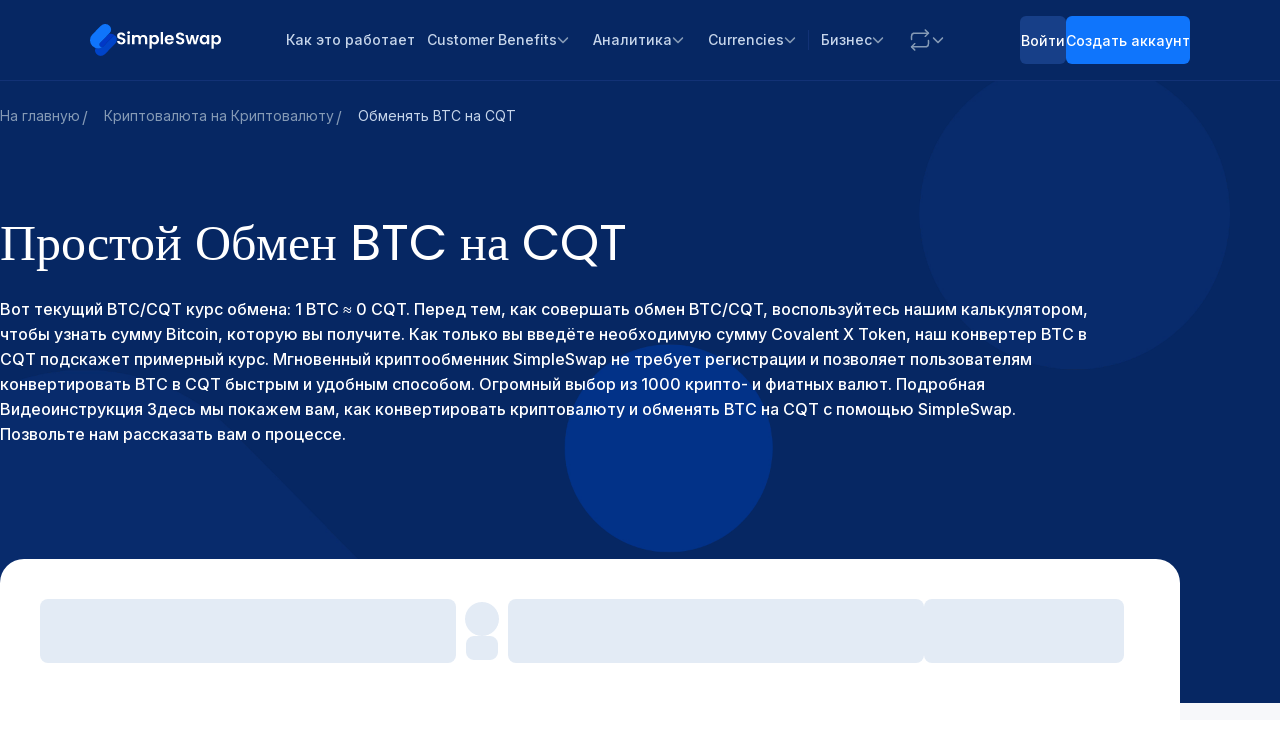

--- FILE ---
content_type: text/html; charset=utf-8
request_url: https://simpleswap.io/ru/crypto-to-crypto/btc-cqt
body_size: 103500
content:
<!DOCTYPE html><html class="__variable_4d873f __variable_58dbb5" lang="ru" data-mantine-color-scheme="light"><head><meta charSet="utf-8"/><meta name="viewport" content="width=device-width, initial-scale=1"/><link rel="stylesheet" href="https://cdn.simpleswap.io/seo-frontend/static/_next/static/css/70d5b50b62b80710.css" data-precedence="next"/><link rel="stylesheet" href="https://cdn.simpleswap.io/seo-frontend/static/_next/static/css/2711fc898f4f936f.css" data-precedence="next"/><link rel="stylesheet" href="https://cdn.simpleswap.io/seo-frontend/static/_next/static/css/74d4f345f1f5bf01.css" data-precedence="next"/><link rel="stylesheet" href="https://cdn.simpleswap.io/seo-frontend/static/_next/static/css/4a19c70aba550e84.css" data-precedence="next"/><link rel="stylesheet" href="https://cdn.simpleswap.io/seo-frontend/static/_next/static/css/ec18f5f3d584428c.css" data-precedence="next"/><link rel="preload" as="script" fetchPriority="low" href="https://cdn.simpleswap.io/seo-frontend/static/_next/static/chunks/webpack-0c530599fb53c316.js"/><script src="https://cdn.simpleswap.io/seo-frontend/static/_next/static/chunks/8e62a1ff-b5019edd0305a8fe.js" async=""></script><script src="https://cdn.simpleswap.io/seo-frontend/static/_next/static/chunks/3343-0cd41da3bd9096db.js" async=""></script><script src="https://cdn.simpleswap.io/seo-frontend/static/_next/static/chunks/main-app-d6ac0199e417acc2.js" async=""></script><script src="https://cdn.simpleswap.io/seo-frontend/static/_next/static/chunks/6d958244-776678f62cac89bd.js" async=""></script><script src="https://cdn.simpleswap.io/seo-frontend/static/_next/static/chunks/bdba24f1-e178f17be14845b3.js" async=""></script><script src="https://cdn.simpleswap.io/seo-frontend/static/_next/static/chunks/63c2fa09-d731a7f6c5c1e303.js" async=""></script><script src="https://cdn.simpleswap.io/seo-frontend/static/_next/static/chunks/8342-4e0b5b2e47a21c76.js" async=""></script><script src="https://cdn.simpleswap.io/seo-frontend/static/_next/static/chunks/3925-3df1f2cbdc277dc5.js" async=""></script><script src="https://cdn.simpleswap.io/seo-frontend/static/_next/static/chunks/2080-c37b60076b72a745.js" async=""></script><script src="https://cdn.simpleswap.io/seo-frontend/static/_next/static/chunks/8760-90db56eea1a5600d.js" async=""></script><script src="https://cdn.simpleswap.io/seo-frontend/static/_next/static/chunks/7351-f386455a15271b30.js" async=""></script><script src="https://cdn.simpleswap.io/seo-frontend/static/_next/static/chunks/9704-f24183be26c0cd74.js" async=""></script><script src="https://cdn.simpleswap.io/seo-frontend/static/_next/static/chunks/2787-3d51a0653295d907.js" async=""></script><script src="https://cdn.simpleswap.io/seo-frontend/static/_next/static/chunks/6797-b0597a6191c4d2c2.js" async=""></script><script src="https://cdn.simpleswap.io/seo-frontend/static/_next/static/chunks/app/%5Blocale%5D/(seo)/crypto-to-crypto/%5Bpair%5D/page-4b5b5ed94193d9fd.js" async=""></script><script src="https://cdn.simpleswap.io/seo-frontend/static/_next/static/chunks/app/global-error-a6ddc9b9ffb68c94.js" async=""></script><script src="https://cdn.simpleswap.io/seo-frontend/static/_next/static/chunks/4863-370468da044b5970.js" async=""></script><script src="https://cdn.simpleswap.io/seo-frontend/static/_next/static/chunks/app/%5Blocale%5D/layout-2f6fbf73e703005e.js" async=""></script><script src="https://cdn.simpleswap.io/seo-frontend/static/_next/static/chunks/app/%5Blocale%5D/error-a33355f108c3215a.js" async=""></script><meta name="next-size-adjust" content=""/><script type="application/ld+json">[{"@context":"https://schema.org","@type":"MobileApplication","name":"SimpleSwap: Crypto Coin Market","operatingSystem":"iOS 15.1+, Android 6.0+","applicationCategory":"FinanceApplication","downloadUrl":["https://apps.apple.com/gb/app/simpleswap-crypto-exchange/id1506038278","https://play.google.com/store/apps/details?id=com.simpleswapapp"],"offers":{"@type":"Offer","price":"0","priceCurrency":"USD"},"aggregateRating":{"@type":"AggregateRating","ratingValue":4.7,"ratingCount":1108}},{"@context":"https://schema.org","@type":"Organization","url":"https://simpleswap.io","sameAs":["https://x.com/SimpleSwap_io","https://www.facebook.com/SimpleSwap.io","https://www.youtube.com/c/SimpleSwap","https://www.instagram.com/simpleswap.io","https://www.threads.net/@simpleswap.io"],"logo":"https://static.simpleswap.io/images/media-kit/SimpleSwap-logo_Vert_Color.svg","name":"SimpleSwap","brand":"SimpleSwap","description":"SimpleSwap is a cryptocurrency exchange that allows users to swap Bitcoin and altcoins easily. The platform supports over 1500 cryptocurrencies without requiring registration and offers both fixed and floating exchange rates.","email":"support@simpleswap.io","foundingDate":"2018-04-01","areaServed":"Worldwide","contactPoint":{"@type":"ContactPoint","telephone":"24/7 Live Chat","email":"support@simpleswap.io","contactType":"Customer Support","availableLanguage":"Multiple languages","hoursAvailable":"24/7"}}]</script><script data-mantine-script="true">try {
  var _colorScheme = window.localStorage.getItem("mantine-color-scheme-value");
  var colorScheme = _colorScheme === "light" || _colorScheme === "dark" || _colorScheme === "auto" ? _colorScheme : "light";
  var computedColorScheme = colorScheme !== "auto" ? colorScheme : window.matchMedia("(prefers-color-scheme: dark)").matches ? "dark" : "light";
  document.documentElement.setAttribute("data-mantine-color-scheme", computedColorScheme);
} catch (e) {}
</script><script>(self.__next_s=self.__next_s||[]).push([0,{"children":"window['__ENV'] = {\"NEXT_PUBLIC_SEO_API_URL\":\"https://seo-api.simpleswap.io\",\"NEXT_PUBLIC_SS_API_KEY\":\"23f12h74-1hds-26j1-51h1-s2634295271f\",\"NEXT_PUBLIC_CUSTOMER_API_URL\":\"https://simpleswap.io\",\"NEXT_PUBLIC_SENTRY_DSN\":\"https://4e389c193369f78bfe7e5c20b5a6ba0d@sentry.simpleswap.dev/21\",\"NEXT_PUBLIC_SENTRY_TUNNEL\":\"/monitoring-tunnel?projectId=21\",\"NEXT_PUBLIC_MARKET_DATA_API_URL\":\"http://market-data.backoffice.svc.cluster.local:8080\",\"NEXT_PUBLIC_MARKETING_API_URL\":\"https://marketing-backend.run.simpleswap.dev\",\"NEXT_PUBLIC_MIXPANEL_API_KEY\":\"c81dc378c4069b0d2226eb423ab421e1\",\"NEXT_PUBLIC_ZENDESK_KEY\":\"1d447477-083e-479b-a778-464f8bfdb436\",\"NEXT_PUBLIC_CDN_URL\":\"https://static.simpleswap.io\",\"NEXT_PUBLIC_GROWTHBOOK_CLIENT_KEY\":\"sdk-yectws03eviwm5kE\",\"NEXT_PUBLIC_TANGEM_REF_CODE\":\"09a7aa1af75c\",\"NEXT_PUBLIC_BLOG_API_URL\":\"https://simpleswap.io/blog\",\"NEXT_PUBLIC_APP_ENV\":\"production\",\"NEXT_PUBLIC_ASSETS_PREFIX\":\"/seo-static\",\"NEXT_PUBLIC_FRESHCHAT_TOKEN\":\"a1e47ee4-38d1-4eee-accf-63e407d7410c\",\"NEXT_PUBLIC_GROWTHBOOK_API_HOST\":\"https://cdn.growthbook.io\"}"}])</script><meta name="sentry-trace" content="b75645de6e7f3cd86a2b1566a70a0d46-4902f3447d221b7e-0"/><meta name="baggage" content="sentry-environment=production,sentry-release=seo-fe%403.30.0,sentry-public_key=5ac26a9d980f4e917e7861e6d15b8373,sentry-trace_id=b75645de6e7f3cd86a2b1566a70a0d46,sentry-sampled=false,sentry-sample_rand=0.49602123529304254,sentry-sample_rate=0.1"/><script src="https://cdn.simpleswap.io/seo-frontend/static/_next/static/chunks/polyfills-42372ed130431b0a.js" noModule=""></script></head><body><div hidden=""><!--$?--><template id="B:0"></template><!--/$--></div><script>(self.__next_s=self.__next_s||[]).push([0,{"children":"\n            (function(w,d,s,l,i){\n              w[l]=w[l]||[];\n              w[l].push({'gtm.start': new Date().getTime(), event:'gtm.js'});\n              var f=d.getElementsByTagName(s)[0],\n                  j=d.createElement(s),\n                  dl=l!='dataLayer'?'&l='+l:'';\n              j.async=true;\n              j.src='https://www.googletagmanager.com/gtm.js?id='+i+dl;\n              f.parentNode.insertBefore(j,f);\n            })(window,document,'script','dataLayer','GTM-5H9M6N4');\n          ","id":"gtm-script"}])</script><noscript><iframe height="0" src="https://www.googletagmanager.com/ns.html?id=GTM-5H9M6N4" style="display:none;visibility:hidden" width="0"></iframe></noscript><style data-mantine-styles="true">:root, :host{--mantine-font-family: var(--font-inter);--mantine-font-family-headings: var(--font-poppins);--mantine-heading-font-weight: 400;--mantine-heading-text-wrap: balance;--mantine-breakpoint-md: 768px;--mantine-breakpoint-lg: 1280px;--mantine-font-size-xxl: calc(1.5rem * var(--mantine-scale));--mantine-h1-font-weight: 400;--mantine-h2-font-weight: 400;--mantine-h3-font-weight: 400;--mantine-h4-font-weight: 400;--mantine-h5-font-weight: 400;--mantine-h6-font-weight: 400;}



</style><style data-mantine-styles="classes">@media (max-width: 35.99375em) {.mantine-visible-from-xs {display: none !important;}}@media (min-width: 36em) {.mantine-hidden-from-xs {display: none !important;}}@media (max-width: 47.99375em) {.mantine-visible-from-sm {display: none !important;}}@media (min-width: 48em) {.mantine-hidden-from-sm {display: none !important;}}@media (max-width: 767.9px) {.mantine-visible-from-md {display: none !important;}}@media (min-width: 768px) {.mantine-hidden-from-md {display: none !important;}}@media (max-width: 1279.9px) {.mantine-visible-from-lg {display: none !important;}}@media (min-width: 1280px) {.mantine-hidden-from-lg {display: none !important;}}@media (max-width: 87.99375em) {.mantine-visible-from-xl {display: none !important;}}@media (min-width: 88em) {.mantine-hidden-from-xl {display: none !important;}}</style><style>
:root {
  --bprogress-color: var(--general-text-link);
  --bprogress-height: 2px;
  --bprogress-spinner-size: 18px;
  --bprogress-spinner-animation-duration: 400ms;
  --bprogress-spinner-border-size: 2px;
  --bprogress-box-shadow: 0 0 10px var(--general-text-link), 0 0 5px var(--general-text-link);
  --bprogress-z-index: 99999;
  --bprogress-spinner-top: 15px;
  --bprogress-spinner-bottom: auto;
  --bprogress-spinner-right: 15px;
  --bprogress-spinner-left: auto;
}

.bprogress {
  width: 0;
  height: 0;
  pointer-events: none;
  z-index: var(--bprogress-z-index);
}

.bprogress .bar {
  background: var(--bprogress-color);
  position: fixed;
  z-index: var(--bprogress-z-index);
  top: 0;
  left: 0;
  width: 100%;
  height: var(--bprogress-height);
}

/* Fancy blur effect */
.bprogress .peg {
  display: block;
  position: absolute;
  right: 0;
  width: 100px;
  height: 100%;
  box-shadow: var(--bprogress-box-shadow);
  opacity: 1.0;
  transform: rotate(3deg) translate(0px, -4px);
}

/* Remove these to get rid of the spinner */
.bprogress .spinner {
  display: block;
  position: fixed;
  z-index: var(--bprogress-z-index);
  top: var(--bprogress-spinner-top);
  bottom: var(--bprogress-spinner-bottom);
  right: var(--bprogress-spinner-right);
  left: var(--bprogress-spinner-left);
}

.bprogress .spinner-icon {
  width: var(--bprogress-spinner-size);
  height: var(--bprogress-spinner-size);
  box-sizing: border-box;
  border: solid var(--bprogress-spinner-border-size) transparent;
  border-top-color: var(--bprogress-color);
  border-left-color: var(--bprogress-color);
  border-radius: 50%;
  -webkit-animation: bprogress-spinner var(--bprogress-spinner-animation-duration) linear infinite;
  animation: bprogress-spinner var(--bprogress-spinner-animation-duration) linear infinite;
}

.bprogress-custom-parent {
  overflow: hidden;
  position: relative;
}

.bprogress-custom-parent .bprogress .spinner,
.bprogress-custom-parent .bprogress .bar {
  position: absolute;
}

.bprogress .indeterminate {
  position: fixed;
  top: 0;
  left: 0;
  width: 100%;
  height: var(--bprogress-height);
  overflow: hidden;
}

.bprogress .indeterminate .inc,
.bprogress .indeterminate .dec {
  position: absolute;
  top: 0;
  height: 100%;
  background-color: var(--bprogress-color);
}

.bprogress .indeterminate .inc {
  animation: bprogress-indeterminate-increase 2s infinite;
}

.bprogress .indeterminate .dec {
  animation: bprogress-indeterminate-decrease 2s 0.5s infinite;
}

@-webkit-keyframes bprogress-spinner {
  0%   { -webkit-transform: rotate(0deg); transform: rotate(0deg); }
  100% { -webkit-transform: rotate(360deg); transform: rotate(360deg); }
}

@keyframes bprogress-spinner {
  0%   { transform: rotate(0deg); }
  100% { transform: rotate(360deg); }
}

@keyframes bprogress-indeterminate-increase {
  from { left: -5%; width: 5%; }
  to { left: 130%; width: 100%; }
}

@keyframes bprogress-indeterminate-decrease {
  from { left: -80%; width: 80%; }
  to { left: 110%; width: 10%; }
}
</style><!--$--><!--/$--><!--$?--><template id="B:1"></template><!--/$--><!--$!--><template data-dgst="BAILOUT_TO_CLIENT_SIDE_RENDERING"></template><!--/$--><!--$!--><template data-dgst="BAILOUT_TO_CLIENT_SIDE_RENDERING"></template><!--/$--><script src="https://cdn.simpleswap.io/seo-frontend/static/_next/static/chunks/webpack-0c530599fb53c316.js" async=""></script><div hidden id="S:1"><style data-mantine-styles="inline">:root{--app-shell-padding:0px;}</style><div style="--app-shell-transition-duration:200ms;--app-shell-transition-timing-function:ease" class="styles_shell__sDX3p m_89ab340 mantine-AppShell-root" data-resizing="true"><div style="transform:translate3d(0, 0, 0)" class="styles_container__oBidd mantine-hidden-from-lg"><div class="styles_inner__LRc6C styles_inner_dark__D26qp"><a class="mantine-focus-auto theme_text__2a2Wh m_849cf0da m_b6d8b162 mantine-Text-root mantine-Anchor-root" data-underline="never" aria-label="Home" href="/ru"><span class="styles_logo__sQTH7"><svg fill="none" height="32" width="27" xmlns="http://www.w3.org/2000/svg"><g clip-path="url(#logo)"><path d="M5.63 23.895a5.699 5.699 0 0 0 1.153 6.353 5.649 5.649 0 0 0 3.995 1.663 5.627 5.627 0 0 0 3.995-1.663l10.398-10.444a5.817 5.817 0 0 0 1.691-4.103c0-1.383-.426-2.715-1.356-3.76-.459-.199-.966-.26-1.457-.167-.44.083-.843.345-1.178.653L12.994 22.61c-.183.19-.394.348-.623.469a8.41 8.41 0 0 0 .358-.235l-.03.012.03-.02.03-.02-.06.04a8.231 8.231 0 0 1-7.069 1.04Z" fill="#0044C9"></path><path d="m12.7 22.857.059-.041a2.443 2.443 0 0 1-2.33-.266 2.512 2.512 0 0 1-1.052-1.833 2.528 2.528 0 0 1 .712-1.992l3.287-3.332 4.802-4.823.02-.018a.91.91 0 0 1 .041-.034l.723-.727a5.508 5.508 0 0 1 1.117-.104c.845 0 1.563.082 2.279.29a5.535 5.535 0 0 1 3.16 1.969 2.5 2.5 0 0 0-1.469-.172c-.44.083-.842.345-1.177.653L12.995 22.61c-.184.19-.394.348-.624.469a8.25 8.25 0 0 0 .358-.235l-.03.012Z" fill="#0038C7"></path><path d="M20.668 3.483a5.255 5.255 0 0 0-1.136-1.707 6.06 6.06 0 0 0-4.288-1.785 6.037 6.037 0 0 0-4.287 1.785l-8.56 8.598A8.239 8.239 0 0 0 0 16.058a8.241 8.241 0 0 0 2.217 5.756l.09.087.092.096c.084.083.172.162.265.236a8.231 8.231 0 0 0 10.094.582 2.443 2.443 0 0 1-2.33-.265 2.513 2.513 0 0 1-1.052-1.833 2.528 2.528 0 0 1 .711-1.992l3.288-3.332 4.802-4.824c.02-.017.04-.035.061-.051l1.293-1.3a5.281 5.281 0 0 0 1.136-5.733v-.002Z" fill="#0F75FC"></path></g><defs><clipPath id="logo"><path d="M0-.009h26.907v31.88H0z" fill="#fff"></path></clipPath></defs></svg><svg fill="none" height="18" width="104" xmlns="http://www.w3.org/2000/svg"><path clip-rule="evenodd" d="M10.621 2.544c.277.256.62.384 1.029.384.409 0 .746-.128 1.011-.384.277-.267.415-.596.415-.986s-.138-.712-.415-.969c-.265-.267-.602-.4-1.011-.4-.41 0-.752.133-1.029.4a1.29 1.29 0 0 0-.398.97c0 .39.133.718.398.985Zm2.173 10.742V4.03h-2.322v9.255h2.322Zm-10.62-.301c.652.278 1.382.417 2.189.417.851 0 1.586-.155 2.206-.467.619-.323 1.089-.752 1.41-1.287.32-.534.48-1.113.48-1.737 0-.724-.171-1.309-.514-1.754a3.31 3.31 0 0 0-1.227-1.002c-.476-.223-1.09-.446-1.841-.669a17.33 17.33 0 0 1-1.294-.434 2.677 2.677 0 0 1-.763-.501 1.102 1.102 0 0 1-.298-.785c0-.446.133-.785.398-1.02.276-.233.641-.35 1.095-.35.52 0 .934.134 1.243.4.321.257.492.586.515.986h2.554c-.078-1.046-.492-1.86-1.244-2.439-.741-.59-1.708-.885-2.903-.885-.796 0-1.503.14-2.122.418-.62.267-1.1.657-1.443 1.17C.272 3.556.1 4.158.1 4.848c0 .735.165 1.326.497 1.771.343.434.746.763 1.21.986.476.211 1.09.428 1.842.651.553.156.984.3 1.293.435.32.122.586.295.796.517.21.223.315.507.315.852 0 .424-.154.769-.464 1.036-.31.256-.735.384-1.277.384-.53 0-.95-.139-1.26-.417-.299-.279-.465-.657-.498-1.136H.067c.011.712.205 1.33.58 1.854.377.524.885.924 1.527 1.203Zm24.324-9.088c1.128 0 2.035.35 2.72 1.053.697.69 1.045 1.659 1.045 2.906v5.43h-2.322V8.174c0-.724-.182-1.276-.547-1.654-.365-.39-.862-.585-1.493-.585-.63 0-1.133.195-1.509.585-.365.378-.547.93-.547 1.654v5.112h-2.322V8.174c0-.724-.182-1.276-.547-1.654-.365-.39-.863-.585-1.493-.585-.641 0-1.15.195-1.526.585-.365.378-.547.93-.547 1.654v5.112h-2.322V4.03h2.322V5.15a3.11 3.11 0 0 1 1.144-.919 3.629 3.629 0 0 1 1.56-.334c.718 0 1.36.156 1.923.468.564.3 1 .735 1.31 1.303.299-.535.73-.963 1.294-1.286a3.731 3.731 0 0 1 1.857-.485Zm9.518.418c-.52.278-.93.629-1.228 1.052V4.031h-2.321v13.665h2.321v-5.73c.321.423.736.774 1.244 1.052.52.279 1.117.418 1.791.418.785 0 1.493-.2 2.123-.601.642-.402 1.145-.964 1.51-1.688.375-.735.563-1.576.563-2.522 0-.947-.188-1.777-.564-2.49-.364-.723-.867-1.28-1.509-1.67a3.954 3.954 0 0 0-2.123-.585c-.674 0-1.277.145-1.807.435Zm3.283 2.873c.233.401.349.88.349 1.437 0 .568-.116 1.058-.349 1.47-.22.412-.52.73-.895.952a2.25 2.25 0 0 1-1.194.334c-.42 0-.819-.106-1.194-.317a2.558 2.558 0 0 1-.896-.953c-.221-.412-.332-.896-.332-1.453s.11-1.041.332-1.453c.232-.412.53-.724.896-.936a2.306 2.306 0 0 1 1.194-.334c.43 0 .829.106 1.194.318.376.211.674.523.895.935ZM46.03.924v12.362h-2.323V.924h2.322ZM56.796 9.36c.044-.268.067-.568.067-.902 0-.902-.194-1.699-.58-2.39a3.905 3.905 0 0 0-1.61-1.62c-.685-.378-1.465-.568-2.338-.568-.907 0-1.708.195-2.405.585a4.066 4.066 0 0 0-1.625 1.67c-.387.724-.58 1.565-.58 2.523 0 .947.193 1.782.58 2.506a4.289 4.289 0 0 0 1.642 1.687c.707.39 1.503.585 2.388.585 1.095 0 2.018-.284 2.77-.852a4.258 4.258 0 0 0 1.525-2.205h-2.504c-.365.746-.979 1.119-1.84 1.119-.598 0-1.101-.19-1.51-.568-.41-.379-.641-.902-.697-1.57h6.717Zm-2.985-3.007c.42.356.636.835.647 1.436h-4.362c.088-.623.326-1.108.713-1.453.398-.356.885-.535 1.46-.535.608 0 1.122.184 1.542.552Zm7.274 6.659c.65.276 1.377.415 2.181.415.848 0 1.58-.155 2.197-.465.617-.322 1.085-.748 1.404-1.28.32-.53.48-1.107.48-1.727 0-.72-.172-1.301-.513-1.744a3.296 3.296 0 0 0-1.222-.997c-.474-.221-1.085-.443-1.834-.664-.55-.166-.98-.31-1.288-.432a2.665 2.665 0 0 1-.76-.498 1.095 1.095 0 0 1-.298-.78c0-.444.133-.782.397-1.014.275-.233.639-.349 1.09-.349.518 0 .93.133 1.239.399.32.254.49.581.512.98h2.544c-.077-1.041-.49-1.85-1.239-2.425-.738-.587-1.701-.88-2.89-.88-.794 0-1.498.138-2.115.414-.617.266-1.096.654-1.437 1.163-.342.51-.512 1.108-.512 1.794 0 .731.165 1.318.495 1.76.341.433.743.76 1.206.98.474.211 1.085.427 1.834.649.55.155.98.299 1.288.432a2.1 2.1 0 0 1 .793.514c.21.222.314.504.314.848 0 .42-.154.764-.463 1.03-.308.254-.732.382-1.272.382-.528 0-.947-.139-1.255-.416-.297-.277-.463-.653-.496-1.13H58.99c.01.71.203 1.324.578 1.845.374.52.88.919 1.52 1.195Zm18.277.298 2.676-9.202h-2.214l-1.619 6.993-1.718-6.993h-2.445l-1.75 7.01-1.62-7.01h-2.345l2.693 9.203h2.51L75.2 6.882l1.668 6.428h2.495Zm3.332-4.634c0-.93.182-1.755.546-2.475.374-.72.875-1.273 1.503-1.66a4.028 4.028 0 0 1 2.13-.582c.683 0 1.278.138 1.785.415.517.277.93.626 1.239 1.046V4.108h2.329v9.203h-2.33v-1.346c-.297.432-.71.792-1.238 1.08-.518.277-1.118.415-1.8.415-.772 0-1.477-.2-2.115-.598-.628-.399-1.13-.958-1.504-1.678-.363-.73-.545-1.567-.545-2.508Zm7.203.033c0-.564-.11-1.046-.33-1.445-.221-.41-.518-.72-.893-.93a2.329 2.329 0 0 0-1.206-.332c-.43 0-.826.105-1.189.315-.364.21-.66.52-.892.93-.22.4-.33.875-.33 1.43 0 .553.11 1.04.33 1.46.231.41.528.726.892.948a2.3 2.3 0 0 0 1.19.332c.429 0 .83-.105 1.205-.316a2.41 2.41 0 0 0 .892-.93c.22-.41.33-.897.33-1.462Zm8.123-4.318c-.518.276-.925.625-1.223 1.046V4.108h-2.313v13.588h2.313v-5.698c.32.421.733.77 1.24 1.047.517.277 1.111.415 1.783.415.782 0 1.487-.2 2.115-.598.638-.399 1.139-.958 1.503-1.678.374-.73.561-1.567.561-2.508 0-.941-.187-1.766-.561-2.475-.364-.72-.865-1.273-1.503-1.66a3.945 3.945 0 0 0-2.115-.582c-.672 0-1.272.144-1.8.432Zm3.27 2.857c.232.398.347.874.347 1.428 0 .565-.115 1.052-.347 1.462-.22.41-.517.725-.892.947-.363.221-.76.332-1.19.332-.418 0-.814-.105-1.188-.316a2.545 2.545 0 0 1-.892-.947c-.22-.41-.33-.891-.33-1.445 0-.553.11-1.035.33-1.445.23-.41.528-.72.892-.93a2.3 2.3 0 0 1 1.189-.332c.43 0 .826.105 1.189.315.375.21.672.52.892.93Z" fill="#fff" fill-rule="evenodd"></path></svg></span></a><div style="--group-gap:calc(0.5rem * var(--mantine-scale));--group-align:center;--group-justify:flex-start;--group-wrap:wrap" class="m_4081bf90 mantine-Group-root"><a style="--button-height:40px;--button-padding-x:8px;--button-fz:var(--mantine-font-size-xs);--button-bg:var(--general-button-accent);--button-hover:var(--general-button-accent-hover);--button-color:var(--general-text-white-on-color);--button-bd:none;--button-hover-color:var(--general-text-white-on-color);--button-radius:6px;height:calc(1.5rem * var(--mantine-scale))" class="mantine-focus-auto theme_text__2a2Wh m_849cf0da mantine-focus-auto mantine-active theme_root__K3e9f m_77c9d27d mantine-Button-root m_87cf2631 mantine-UnstyledButton-root m_b6d8b162 mantine-Text-root mantine-Anchor-root" data-variant="default" data-size="xs" data-underline="never" href="/ru/exchange"><span class="m_80f1301b mantine-Button-inner"><span class="theme_label__auVww m_811560b9 mantine-Button-label">Exchange</span></span></a><button class="mantine-focus-auto styles_button__J6Fld m_87cf2631 mantine-UnstyledButton-root" type="button"><span class="m_515a97f8 mantine-VisuallyHidden-root">Navigation menu</span><svg fill="none" height="20" viewBox="0 0 20 20" width="20" xmlns="http://www.w3.org/2000/svg" stroke="var(--general-text-white-on-color)"><path d="M1.667 4.167h16.666M1.667 10h16.666M1.667 15.833h16.666" stroke-linecap="round" stroke-width="1.5"></path></svg></button></div></div></div><div class="mantine-visible-from-lg"><div class="styles_navbar__O3WWX styles_navbar_dark__yTa1p"><div class="styles_container__hNqGw"><a class="mantine-focus-auto theme_text__2a2Wh m_849cf0da m_b6d8b162 mantine-Text-root mantine-Anchor-root" data-underline="never" aria-label="Home" href="/ru"><span class="styles_logo__sQTH7"><svg fill="none" height="32" width="27" xmlns="http://www.w3.org/2000/svg"><g clip-path="url(#logo)"><path d="M5.63 23.895a5.699 5.699 0 0 0 1.153 6.353 5.649 5.649 0 0 0 3.995 1.663 5.627 5.627 0 0 0 3.995-1.663l10.398-10.444a5.817 5.817 0 0 0 1.691-4.103c0-1.383-.426-2.715-1.356-3.76-.459-.199-.966-.26-1.457-.167-.44.083-.843.345-1.178.653L12.994 22.61c-.183.19-.394.348-.623.469a8.41 8.41 0 0 0 .358-.235l-.03.012.03-.02.03-.02-.06.04a8.231 8.231 0 0 1-7.069 1.04Z" fill="#0044C9"></path><path d="m12.7 22.857.059-.041a2.443 2.443 0 0 1-2.33-.266 2.512 2.512 0 0 1-1.052-1.833 2.528 2.528 0 0 1 .712-1.992l3.287-3.332 4.802-4.823.02-.018a.91.91 0 0 1 .041-.034l.723-.727a5.508 5.508 0 0 1 1.117-.104c.845 0 1.563.082 2.279.29a5.535 5.535 0 0 1 3.16 1.969 2.5 2.5 0 0 0-1.469-.172c-.44.083-.842.345-1.177.653L12.995 22.61c-.184.19-.394.348-.624.469a8.25 8.25 0 0 0 .358-.235l-.03.012Z" fill="#0038C7"></path><path d="M20.668 3.483a5.255 5.255 0 0 0-1.136-1.707 6.06 6.06 0 0 0-4.288-1.785 6.037 6.037 0 0 0-4.287 1.785l-8.56 8.598A8.239 8.239 0 0 0 0 16.058a8.241 8.241 0 0 0 2.217 5.756l.09.087.092.096c.084.083.172.162.265.236a8.231 8.231 0 0 0 10.094.582 2.443 2.443 0 0 1-2.33-.265 2.513 2.513 0 0 1-1.052-1.833 2.528 2.528 0 0 1 .711-1.992l3.288-3.332 4.802-4.824c.02-.017.04-.035.061-.051l1.293-1.3a5.281 5.281 0 0 0 1.136-5.733v-.002Z" fill="#0F75FC"></path></g><defs><clipPath id="logo"><path d="M0-.009h26.907v31.88H0z" fill="#fff"></path></clipPath></defs></svg><svg fill="none" height="18" width="104" xmlns="http://www.w3.org/2000/svg"><path clip-rule="evenodd" d="M10.621 2.544c.277.256.62.384 1.029.384.409 0 .746-.128 1.011-.384.277-.267.415-.596.415-.986s-.138-.712-.415-.969c-.265-.267-.602-.4-1.011-.4-.41 0-.752.133-1.029.4a1.29 1.29 0 0 0-.398.97c0 .39.133.718.398.985Zm2.173 10.742V4.03h-2.322v9.255h2.322Zm-10.62-.301c.652.278 1.382.417 2.189.417.851 0 1.586-.155 2.206-.467.619-.323 1.089-.752 1.41-1.287.32-.534.48-1.113.48-1.737 0-.724-.171-1.309-.514-1.754a3.31 3.31 0 0 0-1.227-1.002c-.476-.223-1.09-.446-1.841-.669a17.33 17.33 0 0 1-1.294-.434 2.677 2.677 0 0 1-.763-.501 1.102 1.102 0 0 1-.298-.785c0-.446.133-.785.398-1.02.276-.233.641-.35 1.095-.35.52 0 .934.134 1.243.4.321.257.492.586.515.986h2.554c-.078-1.046-.492-1.86-1.244-2.439-.741-.59-1.708-.885-2.903-.885-.796 0-1.503.14-2.122.418-.62.267-1.1.657-1.443 1.17C.272 3.556.1 4.158.1 4.848c0 .735.165 1.326.497 1.771.343.434.746.763 1.21.986.476.211 1.09.428 1.842.651.553.156.984.3 1.293.435.32.122.586.295.796.517.21.223.315.507.315.852 0 .424-.154.769-.464 1.036-.31.256-.735.384-1.277.384-.53 0-.95-.139-1.26-.417-.299-.279-.465-.657-.498-1.136H.067c.011.712.205 1.33.58 1.854.377.524.885.924 1.527 1.203Zm24.324-9.088c1.128 0 2.035.35 2.72 1.053.697.69 1.045 1.659 1.045 2.906v5.43h-2.322V8.174c0-.724-.182-1.276-.547-1.654-.365-.39-.862-.585-1.493-.585-.63 0-1.133.195-1.509.585-.365.378-.547.93-.547 1.654v5.112h-2.322V8.174c0-.724-.182-1.276-.547-1.654-.365-.39-.863-.585-1.493-.585-.641 0-1.15.195-1.526.585-.365.378-.547.93-.547 1.654v5.112h-2.322V4.03h2.322V5.15a3.11 3.11 0 0 1 1.144-.919 3.629 3.629 0 0 1 1.56-.334c.718 0 1.36.156 1.923.468.564.3 1 .735 1.31 1.303.299-.535.73-.963 1.294-1.286a3.731 3.731 0 0 1 1.857-.485Zm9.518.418c-.52.278-.93.629-1.228 1.052V4.031h-2.321v13.665h2.321v-5.73c.321.423.736.774 1.244 1.052.52.279 1.117.418 1.791.418.785 0 1.493-.2 2.123-.601.642-.402 1.145-.964 1.51-1.688.375-.735.563-1.576.563-2.522 0-.947-.188-1.777-.564-2.49-.364-.723-.867-1.28-1.509-1.67a3.954 3.954 0 0 0-2.123-.585c-.674 0-1.277.145-1.807.435Zm3.283 2.873c.233.401.349.88.349 1.437 0 .568-.116 1.058-.349 1.47-.22.412-.52.73-.895.952a2.25 2.25 0 0 1-1.194.334c-.42 0-.819-.106-1.194-.317a2.558 2.558 0 0 1-.896-.953c-.221-.412-.332-.896-.332-1.453s.11-1.041.332-1.453c.232-.412.53-.724.896-.936a2.306 2.306 0 0 1 1.194-.334c.43 0 .829.106 1.194.318.376.211.674.523.895.935ZM46.03.924v12.362h-2.323V.924h2.322ZM56.796 9.36c.044-.268.067-.568.067-.902 0-.902-.194-1.699-.58-2.39a3.905 3.905 0 0 0-1.61-1.62c-.685-.378-1.465-.568-2.338-.568-.907 0-1.708.195-2.405.585a4.066 4.066 0 0 0-1.625 1.67c-.387.724-.58 1.565-.58 2.523 0 .947.193 1.782.58 2.506a4.289 4.289 0 0 0 1.642 1.687c.707.39 1.503.585 2.388.585 1.095 0 2.018-.284 2.77-.852a4.258 4.258 0 0 0 1.525-2.205h-2.504c-.365.746-.979 1.119-1.84 1.119-.598 0-1.101-.19-1.51-.568-.41-.379-.641-.902-.697-1.57h6.717Zm-2.985-3.007c.42.356.636.835.647 1.436h-4.362c.088-.623.326-1.108.713-1.453.398-.356.885-.535 1.46-.535.608 0 1.122.184 1.542.552Zm7.274 6.659c.65.276 1.377.415 2.181.415.848 0 1.58-.155 2.197-.465.617-.322 1.085-.748 1.404-1.28.32-.53.48-1.107.48-1.727 0-.72-.172-1.301-.513-1.744a3.296 3.296 0 0 0-1.222-.997c-.474-.221-1.085-.443-1.834-.664-.55-.166-.98-.31-1.288-.432a2.665 2.665 0 0 1-.76-.498 1.095 1.095 0 0 1-.298-.78c0-.444.133-.782.397-1.014.275-.233.639-.349 1.09-.349.518 0 .93.133 1.239.399.32.254.49.581.512.98h2.544c-.077-1.041-.49-1.85-1.239-2.425-.738-.587-1.701-.88-2.89-.88-.794 0-1.498.138-2.115.414-.617.266-1.096.654-1.437 1.163-.342.51-.512 1.108-.512 1.794 0 .731.165 1.318.495 1.76.341.433.743.76 1.206.98.474.211 1.085.427 1.834.649.55.155.98.299 1.288.432a2.1 2.1 0 0 1 .793.514c.21.222.314.504.314.848 0 .42-.154.764-.463 1.03-.308.254-.732.382-1.272.382-.528 0-.947-.139-1.255-.416-.297-.277-.463-.653-.496-1.13H58.99c.01.71.203 1.324.578 1.845.374.52.88.919 1.52 1.195Zm18.277.298 2.676-9.202h-2.214l-1.619 6.993-1.718-6.993h-2.445l-1.75 7.01-1.62-7.01h-2.345l2.693 9.203h2.51L75.2 6.882l1.668 6.428h2.495Zm3.332-4.634c0-.93.182-1.755.546-2.475.374-.72.875-1.273 1.503-1.66a4.028 4.028 0 0 1 2.13-.582c.683 0 1.278.138 1.785.415.517.277.93.626 1.239 1.046V4.108h2.329v9.203h-2.33v-1.346c-.297.432-.71.792-1.238 1.08-.518.277-1.118.415-1.8.415-.772 0-1.477-.2-2.115-.598-.628-.399-1.13-.958-1.504-1.678-.363-.73-.545-1.567-.545-2.508Zm7.203.033c0-.564-.11-1.046-.33-1.445-.221-.41-.518-.72-.893-.93a2.329 2.329 0 0 0-1.206-.332c-.43 0-.826.105-1.189.315-.364.21-.66.52-.892.93-.22.4-.33.875-.33 1.43 0 .553.11 1.04.33 1.46.231.41.528.726.892.948a2.3 2.3 0 0 0 1.19.332c.429 0 .83-.105 1.205-.316a2.41 2.41 0 0 0 .892-.93c.22-.41.33-.897.33-1.462Zm8.123-4.318c-.518.276-.925.625-1.223 1.046V4.108h-2.313v13.588h2.313v-5.698c.32.421.733.77 1.24 1.047.517.277 1.111.415 1.783.415.782 0 1.487-.2 2.115-.598.638-.399 1.139-.958 1.503-1.678.374-.73.561-1.567.561-2.508 0-.941-.187-1.766-.561-2.475-.364-.72-.865-1.273-1.503-1.66a3.945 3.945 0 0 0-2.115-.582c-.672 0-1.272.144-1.8.432Zm3.27 2.857c.232.398.347.874.347 1.428 0 .565-.115 1.052-.347 1.462-.22.41-.517.725-.892.947-.363.221-.76.332-1.19.332-.418 0-.814-.105-1.188-.316a2.545 2.545 0 0 1-.892-.947c-.22-.41-.33-.891-.33-1.445 0-.553.11-1.035.33-1.445.23-.41.528-.72.892-.93a2.3 2.3 0 0 1 1.189-.332c.43 0 .826.105 1.189.315.375.21.672.52.892.93Z" fill="#fff" fill-rule="evenodd"></path></svg></span></a><nav class="styles_nav__nPlV3"><div style="--group-gap:calc(0.25rem * var(--mantine-scale));--group-align:center;--group-justify:flex-start;--group-wrap:wrap;margin:0rem calc(1rem * var(--mantine-scale))" class="m_4081bf90 mantine-Group-root"><a style="font-size:calc(0.875rem * var(--mantine-scale))" class="mantine-focus-auto theme_text__2a2Wh styles_link__t_oVr styles_link_dark__FU7vW m_849cf0da m_b6d8b162 mantine-Text-root mantine-Anchor-root" data-underline="never" href="/ru/how-it-works">Как это работает</a><button class="mantine-focus-auto styles_menu_button__v0xgL styles_menu_button_dark__ZJhCz m_87cf2631 mantine-UnstyledButton-root" type="button" aria-haspopup="menu" aria-expanded="false" aria-controls="mantine-«Rllcrb9lqnb»-dropdown" id="mantine-«Rllcrb9lqnb»-target">Customer Benefits<svg fill="none" height="12" viewBox="0 0 12 12" width="12" xmlns="http://www.w3.org/2000/svg" class="styles_menu_button_arrow__hih5Y" stroke="var(--general-text-tertiary)"><path d="M10.5 4 6 8.5 1.5 4" stroke-linecap="round" stroke-linejoin="round" stroke-width="1.5"></path></svg></button><button class="mantine-focus-auto styles_menu_button__v0xgL styles_menu_button_dark__ZJhCz m_87cf2631 mantine-UnstyledButton-root" type="button" aria-haspopup="menu" aria-expanded="false" aria-controls="mantine-«Rtlcrb9lqnb»-dropdown" id="mantine-«Rtlcrb9lqnb»-target">Аналитика<svg fill="none" height="12" viewBox="0 0 12 12" width="12" xmlns="http://www.w3.org/2000/svg" class="styles_menu_button_arrow__hih5Y" stroke="var(--general-text-tertiary)"><path d="M10.5 4 6 8.5 1.5 4" stroke-linecap="round" stroke-linejoin="round" stroke-width="1.5"></path></svg></button><button class="mantine-focus-auto styles_menu_button__v0xgL styles_menu_button_dark__ZJhCz m_87cf2631 mantine-UnstyledButton-root" type="button" aria-haspopup="menu" aria-expanded="false" aria-controls="mantine-«R15lcrb9lqnb»-dropdown" id="mantine-«R15lcrb9lqnb»-target">Currencies<svg fill="none" height="12" viewBox="0 0 12 12" width="12" xmlns="http://www.w3.org/2000/svg" class="styles_menu_button_arrow__hih5Y" stroke="var(--general-text-tertiary)"><path d="M10.5 4 6 8.5 1.5 4" stroke-linecap="round" stroke-linejoin="round" stroke-width="1.5"></path></svg></button><hr class="styles_separator__T9fXC styles_separator_dark__4NUOp"/><button class="mantine-focus-auto styles_menu_button__v0xgL styles_menu_button_dark__ZJhCz m_87cf2631 mantine-UnstyledButton-root" type="button" aria-haspopup="menu" aria-expanded="false" aria-controls="mantine-«R1llcrb9lqnb»-dropdown" id="mantine-«R1llcrb9lqnb»-target">Бизнес<svg fill="none" height="12" viewBox="0 0 12 12" width="12" xmlns="http://www.w3.org/2000/svg" class="styles_menu_button_arrow__hih5Y" stroke="var(--general-text-tertiary)"><path d="M10.5 4 6 8.5 1.5 4" stroke-linecap="round" stroke-linejoin="round" stroke-width="1.5"></path></svg></button><button class="mantine-focus-auto styles_menu_button__v0xgL styles_menu_button_dark__ZJhCz m_87cf2631 mantine-UnstyledButton-root" type="button" aria-haspopup="menu" aria-expanded="false" aria-controls="mantine-«R1tlcrb9lqnb»-dropdown" id="mantine-«R1tlcrb9lqnb»-target"><span class="m_515a97f8 mantine-VisuallyHidden-root">Exchange history</span><svg fill="none" height="24" viewBox="0 0 24 24" width="24" xmlns="http://www.w3.org/2000/svg" stroke="var(--general-text-tertiary)"><path d="M20.42 5.16H6.58c-1.66 0-3 1.34-3 3v3.32" stroke-linecap="round" stroke-linejoin="round" stroke-miterlimit="10" stroke-width="1.5"></path><path d="m17.26 2 3.16 3.16-3.16 3.16M3.58 18.84h13.84c1.66 0 3-1.34 3-3v-3.32" stroke-linecap="round" stroke-linejoin="round" stroke-miterlimit="10" stroke-width="1.5"></path><path d="m6.74 22-3.16-3.16 3.16-3.16" stroke-linecap="round" stroke-linejoin="round" stroke-miterlimit="10" stroke-width="1.5"></path></svg><svg fill="none" height="12" viewBox="0 0 12 12" width="12" xmlns="http://www.w3.org/2000/svg" class="styles_menu_button_arrow__hih5Y" stroke="var(--general-text-tertiary)"><path d="M10.5 4 6 8.5 1.5 4" stroke-linecap="round" stroke-linejoin="round" stroke-width="1.5"></path></svg></button></div></nav><div style="--group-gap:calc(0.5rem * var(--mantine-scale));--group-align:center;--group-justify:flex-start;--group-wrap:wrap" class="m_4081bf90 mantine-Group-root"><a style="--button-height:48px;--button-padding-x:16px;--button-fz:var(--mantine-font-size-sm);--button-bg:var(--general-button-dark);--button-hover:var(--general-button-dark-hover);--button-color:var(--general-text-white-on-color);--button-bd:calc(0.0625rem * var(--mantine-scale)) solid transparent;--button-hover-color:var(--general-text-white-on-color);--button-radius:6px" class="mantine-focus-auto theme_text__2a2Wh m_849cf0da mantine-focus-auto mantine-active theme_root__K3e9f m_77c9d27d mantine-Button-root m_87cf2631 mantine-UnstyledButton-root m_b6d8b162 mantine-Text-root mantine-Anchor-root" data-variant="filled" data-size="sm" data-underline="never" href="/customer-account/signin"><span class="m_80f1301b mantine-Button-inner"><span class="theme_label__auVww m_811560b9 mantine-Button-label">Войти</span></span></a><a style="--button-height:48px;--button-padding-x:16px;--button-fz:var(--mantine-font-size-sm);--button-bg:var(--general-button-accent);--button-hover:var(--general-button-accent-hover);--button-color:var(--general-text-white-on-color);--button-bd:none;--button-hover-color:var(--general-text-white-on-color);--button-radius:6px" class="mantine-focus-auto theme_text__2a2Wh m_849cf0da mantine-focus-auto mantine-active theme_root__K3e9f m_77c9d27d mantine-Button-root m_87cf2631 mantine-UnstyledButton-root m_b6d8b162 mantine-Text-root mantine-Anchor-root" data-variant="default" data-size="sm" data-underline="never" href="/customer-account/signup"><span class="m_80f1301b mantine-Button-inner"><span class="theme_label__auVww m_811560b9 mantine-Button-label">Создать аккаунт</span></span></a></div></div></div></div><main class="m_8983817 mantine-AppShell-main styles_main__pdSmf"><template id="P:2"></template><!--$?--><template id="B:3"></template><!--/$--></main><footer class="styles_container__G5uht"><div class="styles_content_wrapper__iCQlg mantine-hidden-from-lg"><div class="styles_mobile_wrapper__jwEEJ"><div class="styles_row__dEv4n styles_row_top__i5OAl"><a class="mantine-focus-auto theme_text__2a2Wh m_849cf0da styles_fiat__H_lOU m_b6d8b162 mantine-Text-root mantine-Anchor-root" data-underline="never" href="/ru/exchange?from=usd-usd&amp;to=btc-btc&amp;amount=150"><span class="styles_fiat_capture__eljQE">Buy &amp; sell crypto:</span><svg fill="none" height="30" viewBox="0 0 29 30" width="29" xmlns="http://www.w3.org/2000/svg"><path d="M18.125 8.348h-7.25v13.237h7.25V8.348Z" fill="#FF5F00"></path><path d="M11.362 15a8.652 8.652 0 0 1 .825-3.697A8.403 8.403 0 0 1 14.5 8.351a8.089 8.089 0 0 0-4.2-1.76 8.01 8.01 0 0 0-4.467.803 8.303 8.303 0 0 0-3.374 3.12 8.644 8.644 0 0 0-1.251 4.487c0 1.587.434 3.142 1.251 4.488a8.304 8.304 0 0 0 3.374 3.12 8.009 8.009 0 0 0 4.467.802 8.09 8.09 0 0 0 4.2-1.76 8.402 8.402 0 0 1-2.314-2.953A8.65 8.65 0 0 1 11.362 15Z" fill="#EB001B"></path><path d="M27.792 15.002a8.644 8.644 0 0 1-1.252 4.488 8.304 8.304 0 0 1-3.373 3.12 8.009 8.009 0 0 1-4.467.801 8.088 8.088 0 0 1-4.2-1.76 8.416 8.416 0 0 0 2.313-2.953A8.665 8.665 0 0 0 17.639 15c0-1.28-.283-2.544-.826-3.696A8.416 8.416 0 0 0 14.5 8.352a8.088 8.088 0 0 1 4.2-1.76 8.009 8.009 0 0 1 4.468.802 8.302 8.302 0 0 1 3.373 3.12 8.644 8.644 0 0 1 1.25 4.489Z" fill="#F79E1B"></path></svg><svg fill="none" height="30" viewBox="0 0 39 30" width="39" xmlns="http://www.w3.org/2000/svg"><path clip-rule="evenodd" d="M20.17 12.82c-.022 1.683 1.563 2.623 2.758 3.181 1.227.573 1.64.94 1.635 1.453-.01.784-.98 1.13-1.887 1.144-1.583.023-2.504-.41-3.236-.739l-.57 2.561c.734.325 2.094.608 3.504.62 3.31 0 5.475-1.567 5.486-3.997.013-3.085-4.446-3.255-4.416-4.634.01-.418.427-.864 1.338-.978.45-.057 1.695-.1 3.107.523l.553-2.478a8.76 8.76 0 0 0-2.948-.519c-3.115 0-5.306 1.589-5.324 3.863Zm13.595-3.65c-.604 0-1.114.339-1.34.858l-4.728 10.83h3.307l.658-1.745h4.041l.382 1.745H39L36.456 9.17h-2.69Zm.463 3.158.954 4.389h-2.614l1.66-4.39ZM16.16 9.17l-2.607 11.687h3.152L19.31 9.17h-3.15Zm-4.662 0-3.28 7.955L6.89 10.36a1.453 1.453 0 0 0-1.454-1.19H.075L0 9.51c1.1.23 2.352.599 3.11.994.463.242.595.453.748 1.027l2.513 9.327H9.7L14.807 9.17h-3.31Z" fill="#fff" fill-rule="evenodd"></path></svg></a></div><hr class="styles_divider__mpVqQ"/><div style="margin-block:calc(1.5rem * var(--mantine-scale))" class="mantine-hidden-from-md"><div style="--group-gap:calc(0.875rem * var(--mantine-scale));--group-align:center;--group-justify:flex-start;--group-wrap:wrap" class="m_4081bf90 mantine-Group-root"><div style="border-radius:12px;background:var(--general-brand-shape-2);border:1px solid var(--general-brand-shape-4);align-items:center;justify-content:center;width:calc(3rem * var(--mantine-scale));height:calc(3rem * var(--mantine-scale))" class="m_8bffd616 mantine-Flex-root __m__-R6qtbrb9lqnb"><svg fill="none" height="32" width="27" xmlns="http://www.w3.org/2000/svg"><g clip-path="url(#logo)"><path d="M5.63 23.895a5.699 5.699 0 0 0 1.153 6.353 5.649 5.649 0 0 0 3.995 1.663 5.627 5.627 0 0 0 3.995-1.663l10.398-10.444a5.817 5.817 0 0 0 1.691-4.103c0-1.383-.426-2.715-1.356-3.76-.459-.199-.966-.26-1.457-.167-.44.083-.843.345-1.178.653L12.994 22.61c-.183.19-.394.348-.623.469a8.41 8.41 0 0 0 .358-.235l-.03.012.03-.02.03-.02-.06.04a8.231 8.231 0 0 1-7.069 1.04Z" fill="#0044C9"></path><path d="m12.7 22.857.059-.041a2.443 2.443 0 0 1-2.33-.266 2.512 2.512 0 0 1-1.052-1.833 2.528 2.528 0 0 1 .712-1.992l3.287-3.332 4.802-4.823.02-.018a.91.91 0 0 1 .041-.034l.723-.727a5.508 5.508 0 0 1 1.117-.104c.845 0 1.563.082 2.279.29a5.535 5.535 0 0 1 3.16 1.969 2.5 2.5 0 0 0-1.469-.172c-.44.083-.842.345-1.177.653L12.995 22.61c-.184.19-.394.348-.624.469a8.25 8.25 0 0 0 .358-.235l-.03.012Z" fill="#0038C7"></path><path d="M20.668 3.483a5.255 5.255 0 0 0-1.136-1.707 6.06 6.06 0 0 0-4.288-1.785 6.037 6.037 0 0 0-4.287 1.785l-8.56 8.598A8.239 8.239 0 0 0 0 16.058a8.241 8.241 0 0 0 2.217 5.756l.09.087.092.096c.084.083.172.162.265.236a8.231 8.231 0 0 0 10.094.582 2.443 2.443 0 0 1-2.33-.265 2.513 2.513 0 0 1-1.052-1.833 2.528 2.528 0 0 1 .711-1.992l3.288-3.332 4.802-4.824c.02-.017.04-.035.061-.051l1.293-1.3a5.281 5.281 0 0 0 1.136-5.733v-.002Z" fill="#0F75FC"></path></g><defs><clipPath id="logo"><path d="M0-.009h26.907v31.88H0z" fill="#fff"></path></clipPath></defs></svg></div><div style="--stack-gap:calc(0.125rem * var(--mantine-scale));--stack-align:stretch;--stack-justify:flex-start" class="m_6d731127 mantine-Stack-root"><p style="color:var(--general-text-white-on-color);font-size:calc(0.875rem * var(--mantine-scale));font-weight:600" class="mantine-focus-auto theme_text__2a2Wh m_b6d8b162 mantine-Text-root">SimpleSwap</p><div style="--group-gap:calc(0.5rem * var(--mantine-scale));--group-align:center;--group-justify:flex-start;--group-wrap:wrap" class="m_4081bf90 mantine-Group-root"><div style="--rating-size:var(--rating-size-sm);--rating-color:var(--general-neutral-yellow)" class="m_f8d312f2 mantine-Rating-root" data-size="sm" id="mantine-«R6qqqtbrb9lqnbH1»"><div class="m_61734bb7 mantine-Rating-symbolGroup"><div style="--rating-item-z-index:0" class="m_21342ee4 mantine-Rating-label" data-read-only="true" for="mantine-«R6qqqtbrb9lqnbH1»-0-0"><div style="--rating-symbol-clip-path:inset(0 100% 0 0)" class="m_fae05d6a mantine-Rating-symbolBody"><svg viewBox="0 0 24 24" stroke-linecap="round" stroke-linejoin="round" fill="none" xmlns="http://www.w3.org/2000/svg" class="m_5662a89a mantine-Rating-starSymbol" data-filled="true"><path d="M12 17.75l-6.172 3.245l1.179 -6.873l-5 -4.867l6.9 -1l3.086 -6.253l3.086 6.253l6.9 1l-5 4.867l1.179 6.873z"></path></svg></div></div><div style="--rating-item-z-index:0" class="m_21342ee4 mantine-Rating-label" data-read-only="true" for="mantine-«R6qqqtbrb9lqnbH1»-0-1"><div style="--rating-symbol-clip-path:inset(0 100% 0 0)" class="m_fae05d6a mantine-Rating-symbolBody"><svg viewBox="0 0 24 24" stroke-linecap="round" stroke-linejoin="round" fill="none" xmlns="http://www.w3.org/2000/svg" class="m_5662a89a mantine-Rating-starSymbol" data-filled="true"><path d="M12 17.75l-6.172 3.245l1.179 -6.873l-5 -4.867l6.9 -1l3.086 -6.253l3.086 6.253l6.9 1l-5 4.867l1.179 6.873z"></path></svg></div></div><div style="--rating-item-z-index:0" class="m_21342ee4 mantine-Rating-label" data-read-only="true" for="mantine-«R6qqqtbrb9lqnbH1»-0-2"><div style="--rating-symbol-clip-path:inset(0 100% 0 0)" class="m_fae05d6a mantine-Rating-symbolBody"><svg viewBox="0 0 24 24" stroke-linecap="round" stroke-linejoin="round" fill="none" xmlns="http://www.w3.org/2000/svg" class="m_5662a89a mantine-Rating-starSymbol" data-filled="true"><path d="M12 17.75l-6.172 3.245l1.179 -6.873l-5 -4.867l6.9 -1l3.086 -6.253l3.086 6.253l6.9 1l-5 4.867l1.179 6.873z"></path></svg></div></div><div style="--rating-item-z-index:0" class="m_21342ee4 mantine-Rating-label" data-read-only="true" for="mantine-«R6qqqtbrb9lqnbH1»-0-3"><div style="--rating-symbol-clip-path:inset(0 100% 0 0)" class="m_fae05d6a mantine-Rating-symbolBody"><svg viewBox="0 0 24 24" stroke-linecap="round" stroke-linejoin="round" fill="none" xmlns="http://www.w3.org/2000/svg" class="m_5662a89a mantine-Rating-starSymbol" data-filled="true"><path d="M12 17.75l-6.172 3.245l1.179 -6.873l-5 -4.867l6.9 -1l3.086 -6.253l3.086 6.253l6.9 1l-5 4.867l1.179 6.873z"></path></svg></div></div><div style="--rating-item-z-index:0" class="m_21342ee4 mantine-Rating-label" data-read-only="true" for="mantine-«R6qqqtbrb9lqnbH1»-0-4"><div style="--rating-symbol-clip-path:inset(0 100% 0 0)" class="m_fae05d6a mantine-Rating-symbolBody"><svg viewBox="0 0 24 24" stroke-linecap="round" stroke-linejoin="round" fill="none" xmlns="http://www.w3.org/2000/svg" class="m_5662a89a mantine-Rating-starSymbol" data-filled="true"><path d="M12 17.75l-6.172 3.245l1.179 -6.873l-5 -4.867l6.9 -1l3.086 -6.253l3.086 6.253l6.9 1l-5 4.867l1.179 6.873z"></path></svg></div></div><div style="--rating-item-z-index:0" class="m_21342ee4 mantine-Rating-label" data-read-only="true" for="mantine-«R6qqqtbrb9lqnbH1»-0-5"><div style="--rating-symbol-clip-path:inset(0 100% 0 0)" class="m_fae05d6a mantine-Rating-symbolBody"><svg viewBox="0 0 24 24" stroke-linecap="round" stroke-linejoin="round" fill="none" xmlns="http://www.w3.org/2000/svg" class="m_5662a89a mantine-Rating-starSymbol" data-filled="true"><path d="M12 17.75l-6.172 3.245l1.179 -6.873l-5 -4.867l6.9 -1l3.086 -6.253l3.086 6.253l6.9 1l-5 4.867l1.179 6.873z"></path></svg></div></div><div style="--rating-item-z-index:0" class="m_21342ee4 mantine-Rating-label" data-read-only="true" for="mantine-«R6qqqtbrb9lqnbH1»-0-6"><div style="--rating-symbol-clip-path:inset(0 100% 0 0)" class="m_fae05d6a mantine-Rating-symbolBody"><svg viewBox="0 0 24 24" stroke-linecap="round" stroke-linejoin="round" fill="none" xmlns="http://www.w3.org/2000/svg" class="m_5662a89a mantine-Rating-starSymbol" data-filled="true"><path d="M12 17.75l-6.172 3.245l1.179 -6.873l-5 -4.867l6.9 -1l3.086 -6.253l3.086 6.253l6.9 1l-5 4.867l1.179 6.873z"></path></svg></div></div><div style="--rating-item-z-index:0" class="m_21342ee4 mantine-Rating-label" data-read-only="true" for="mantine-«R6qqqtbrb9lqnbH1»-0-7"><div style="--rating-symbol-clip-path:inset(0 100% 0 0)" class="m_fae05d6a mantine-Rating-symbolBody"><svg viewBox="0 0 24 24" stroke-linecap="round" stroke-linejoin="round" fill="none" xmlns="http://www.w3.org/2000/svg" class="m_5662a89a mantine-Rating-starSymbol" data-filled="true"><path d="M12 17.75l-6.172 3.245l1.179 -6.873l-5 -4.867l6.9 -1l3.086 -6.253l3.086 6.253l6.9 1l-5 4.867l1.179 6.873z"></path></svg></div></div><div style="--rating-item-z-index:0" class="m_21342ee4 mantine-Rating-label" data-read-only="true" for="mantine-«R6qqqtbrb9lqnbH1»-0-8"><div style="--rating-symbol-clip-path:inset(0 100% 0 0)" class="m_fae05d6a mantine-Rating-symbolBody"><svg viewBox="0 0 24 24" stroke-linecap="round" stroke-linejoin="round" fill="none" xmlns="http://www.w3.org/2000/svg" class="m_5662a89a mantine-Rating-starSymbol" data-filled="true"><path d="M12 17.75l-6.172 3.245l1.179 -6.873l-5 -4.867l6.9 -1l3.086 -6.253l3.086 6.253l6.9 1l-5 4.867l1.179 6.873z"></path></svg></div></div><div style="--rating-item-z-index:0" class="m_21342ee4 mantine-Rating-label" data-read-only="true" for="mantine-«R6qqqtbrb9lqnbH1»-0-9"><div style="--rating-symbol-clip-path:inset(0 100% 0 0)" class="m_fae05d6a mantine-Rating-symbolBody"><svg viewBox="0 0 24 24" stroke-linecap="round" stroke-linejoin="round" fill="none" xmlns="http://www.w3.org/2000/svg" class="m_5662a89a mantine-Rating-starSymbol" data-filled="true"><path d="M12 17.75l-6.172 3.245l1.179 -6.873l-5 -4.867l6.9 -1l3.086 -6.253l3.086 6.253l6.9 1l-5 4.867l1.179 6.873z"></path></svg></div></div><div class="m_21342ee4 mantine-Rating-label" data-read-only="true" for="mantine-«R6qqqtbrb9lqnbH1»-0-10"><div class="m_fae05d6a mantine-Rating-symbolBody"><svg viewBox="0 0 24 24" stroke-linecap="round" stroke-linejoin="round" fill="none" xmlns="http://www.w3.org/2000/svg" class="m_5662a89a mantine-Rating-starSymbol" data-filled="true"><path d="M12 17.75l-6.172 3.245l1.179 -6.873l-5 -4.867l6.9 -1l3.086 -6.253l3.086 6.253l6.9 1l-5 4.867l1.179 6.873z"></path></svg></div></div></div><div class="m_61734bb7 mantine-Rating-symbolGroup"><div style="--rating-item-z-index:0" class="m_21342ee4 mantine-Rating-label" data-read-only="true" for="mantine-«R6qqqtbrb9lqnbH1»-1-0"><div style="--rating-symbol-clip-path:inset(0 100% 0 0)" class="m_fae05d6a mantine-Rating-symbolBody"><svg viewBox="0 0 24 24" stroke-linecap="round" stroke-linejoin="round" fill="none" xmlns="http://www.w3.org/2000/svg" class="m_5662a89a mantine-Rating-starSymbol" data-filled="true"><path d="M12 17.75l-6.172 3.245l1.179 -6.873l-5 -4.867l6.9 -1l3.086 -6.253l3.086 6.253l6.9 1l-5 4.867l1.179 6.873z"></path></svg></div></div><div style="--rating-item-z-index:0" class="m_21342ee4 mantine-Rating-label" data-read-only="true" for="mantine-«R6qqqtbrb9lqnbH1»-1-1"><div style="--rating-symbol-clip-path:inset(0 100% 0 0)" class="m_fae05d6a mantine-Rating-symbolBody"><svg viewBox="0 0 24 24" stroke-linecap="round" stroke-linejoin="round" fill="none" xmlns="http://www.w3.org/2000/svg" class="m_5662a89a mantine-Rating-starSymbol" data-filled="true"><path d="M12 17.75l-6.172 3.245l1.179 -6.873l-5 -4.867l6.9 -1l3.086 -6.253l3.086 6.253l6.9 1l-5 4.867l1.179 6.873z"></path></svg></div></div><div style="--rating-item-z-index:0" class="m_21342ee4 mantine-Rating-label" data-read-only="true" for="mantine-«R6qqqtbrb9lqnbH1»-1-2"><div style="--rating-symbol-clip-path:inset(0 100% 0 0)" class="m_fae05d6a mantine-Rating-symbolBody"><svg viewBox="0 0 24 24" stroke-linecap="round" stroke-linejoin="round" fill="none" xmlns="http://www.w3.org/2000/svg" class="m_5662a89a mantine-Rating-starSymbol" data-filled="true"><path d="M12 17.75l-6.172 3.245l1.179 -6.873l-5 -4.867l6.9 -1l3.086 -6.253l3.086 6.253l6.9 1l-5 4.867l1.179 6.873z"></path></svg></div></div><div style="--rating-item-z-index:0" class="m_21342ee4 mantine-Rating-label" data-read-only="true" for="mantine-«R6qqqtbrb9lqnbH1»-1-3"><div style="--rating-symbol-clip-path:inset(0 100% 0 0)" class="m_fae05d6a mantine-Rating-symbolBody"><svg viewBox="0 0 24 24" stroke-linecap="round" stroke-linejoin="round" fill="none" xmlns="http://www.w3.org/2000/svg" class="m_5662a89a mantine-Rating-starSymbol" data-filled="true"><path d="M12 17.75l-6.172 3.245l1.179 -6.873l-5 -4.867l6.9 -1l3.086 -6.253l3.086 6.253l6.9 1l-5 4.867l1.179 6.873z"></path></svg></div></div><div style="--rating-item-z-index:0" class="m_21342ee4 mantine-Rating-label" data-read-only="true" for="mantine-«R6qqqtbrb9lqnbH1»-1-4"><div style="--rating-symbol-clip-path:inset(0 100% 0 0)" class="m_fae05d6a mantine-Rating-symbolBody"><svg viewBox="0 0 24 24" stroke-linecap="round" stroke-linejoin="round" fill="none" xmlns="http://www.w3.org/2000/svg" class="m_5662a89a mantine-Rating-starSymbol" data-filled="true"><path d="M12 17.75l-6.172 3.245l1.179 -6.873l-5 -4.867l6.9 -1l3.086 -6.253l3.086 6.253l6.9 1l-5 4.867l1.179 6.873z"></path></svg></div></div><div style="--rating-item-z-index:0" class="m_21342ee4 mantine-Rating-label" data-read-only="true" for="mantine-«R6qqqtbrb9lqnbH1»-1-5"><div style="--rating-symbol-clip-path:inset(0 100% 0 0)" class="m_fae05d6a mantine-Rating-symbolBody"><svg viewBox="0 0 24 24" stroke-linecap="round" stroke-linejoin="round" fill="none" xmlns="http://www.w3.org/2000/svg" class="m_5662a89a mantine-Rating-starSymbol" data-filled="true"><path d="M12 17.75l-6.172 3.245l1.179 -6.873l-5 -4.867l6.9 -1l3.086 -6.253l3.086 6.253l6.9 1l-5 4.867l1.179 6.873z"></path></svg></div></div><div style="--rating-item-z-index:0" class="m_21342ee4 mantine-Rating-label" data-read-only="true" for="mantine-«R6qqqtbrb9lqnbH1»-1-6"><div style="--rating-symbol-clip-path:inset(0 100% 0 0)" class="m_fae05d6a mantine-Rating-symbolBody"><svg viewBox="0 0 24 24" stroke-linecap="round" stroke-linejoin="round" fill="none" xmlns="http://www.w3.org/2000/svg" class="m_5662a89a mantine-Rating-starSymbol" data-filled="true"><path d="M12 17.75l-6.172 3.245l1.179 -6.873l-5 -4.867l6.9 -1l3.086 -6.253l3.086 6.253l6.9 1l-5 4.867l1.179 6.873z"></path></svg></div></div><div style="--rating-item-z-index:0" class="m_21342ee4 mantine-Rating-label" data-read-only="true" for="mantine-«R6qqqtbrb9lqnbH1»-1-7"><div style="--rating-symbol-clip-path:inset(0 100% 0 0)" class="m_fae05d6a mantine-Rating-symbolBody"><svg viewBox="0 0 24 24" stroke-linecap="round" stroke-linejoin="round" fill="none" xmlns="http://www.w3.org/2000/svg" class="m_5662a89a mantine-Rating-starSymbol" data-filled="true"><path d="M12 17.75l-6.172 3.245l1.179 -6.873l-5 -4.867l6.9 -1l3.086 -6.253l3.086 6.253l6.9 1l-5 4.867l1.179 6.873z"></path></svg></div></div><div style="--rating-item-z-index:0" class="m_21342ee4 mantine-Rating-label" data-read-only="true" for="mantine-«R6qqqtbrb9lqnbH1»-1-8"><div style="--rating-symbol-clip-path:inset(0 100% 0 0)" class="m_fae05d6a mantine-Rating-symbolBody"><svg viewBox="0 0 24 24" stroke-linecap="round" stroke-linejoin="round" fill="none" xmlns="http://www.w3.org/2000/svg" class="m_5662a89a mantine-Rating-starSymbol" data-filled="true"><path d="M12 17.75l-6.172 3.245l1.179 -6.873l-5 -4.867l6.9 -1l3.086 -6.253l3.086 6.253l6.9 1l-5 4.867l1.179 6.873z"></path></svg></div></div><div class="m_21342ee4 mantine-Rating-label" data-read-only="true" for="mantine-«R6qqqtbrb9lqnbH1»-1-9"><div class="m_fae05d6a mantine-Rating-symbolBody"><svg viewBox="0 0 24 24" stroke-linecap="round" stroke-linejoin="round" fill="none" xmlns="http://www.w3.org/2000/svg" class="m_5662a89a mantine-Rating-starSymbol" data-filled="true"><path d="M12 17.75l-6.172 3.245l1.179 -6.873l-5 -4.867l6.9 -1l3.086 -6.253l3.086 6.253l6.9 1l-5 4.867l1.179 6.873z"></path></svg></div></div></div><div class="m_61734bb7 mantine-Rating-symbolGroup"><div style="--rating-item-z-index:0" class="m_21342ee4 mantine-Rating-label" data-read-only="true" for="mantine-«R6qqqtbrb9lqnbH1»-2-0"><div style="--rating-symbol-clip-path:inset(0 100% 0 0)" class="m_fae05d6a mantine-Rating-symbolBody"><svg viewBox="0 0 24 24" stroke-linecap="round" stroke-linejoin="round" fill="none" xmlns="http://www.w3.org/2000/svg" class="m_5662a89a mantine-Rating-starSymbol" data-filled="true"><path d="M12 17.75l-6.172 3.245l1.179 -6.873l-5 -4.867l6.9 -1l3.086 -6.253l3.086 6.253l6.9 1l-5 4.867l1.179 6.873z"></path></svg></div></div><div style="--rating-item-z-index:0" class="m_21342ee4 mantine-Rating-label" data-read-only="true" for="mantine-«R6qqqtbrb9lqnbH1»-2-1"><div style="--rating-symbol-clip-path:inset(0 100% 0 0)" class="m_fae05d6a mantine-Rating-symbolBody"><svg viewBox="0 0 24 24" stroke-linecap="round" stroke-linejoin="round" fill="none" xmlns="http://www.w3.org/2000/svg" class="m_5662a89a mantine-Rating-starSymbol" data-filled="true"><path d="M12 17.75l-6.172 3.245l1.179 -6.873l-5 -4.867l6.9 -1l3.086 -6.253l3.086 6.253l6.9 1l-5 4.867l1.179 6.873z"></path></svg></div></div><div style="--rating-item-z-index:0" class="m_21342ee4 mantine-Rating-label" data-read-only="true" for="mantine-«R6qqqtbrb9lqnbH1»-2-2"><div style="--rating-symbol-clip-path:inset(0 100% 0 0)" class="m_fae05d6a mantine-Rating-symbolBody"><svg viewBox="0 0 24 24" stroke-linecap="round" stroke-linejoin="round" fill="none" xmlns="http://www.w3.org/2000/svg" class="m_5662a89a mantine-Rating-starSymbol" data-filled="true"><path d="M12 17.75l-6.172 3.245l1.179 -6.873l-5 -4.867l6.9 -1l3.086 -6.253l3.086 6.253l6.9 1l-5 4.867l1.179 6.873z"></path></svg></div></div><div style="--rating-item-z-index:0" class="m_21342ee4 mantine-Rating-label" data-read-only="true" for="mantine-«R6qqqtbrb9lqnbH1»-2-3"><div style="--rating-symbol-clip-path:inset(0 100% 0 0)" class="m_fae05d6a mantine-Rating-symbolBody"><svg viewBox="0 0 24 24" stroke-linecap="round" stroke-linejoin="round" fill="none" xmlns="http://www.w3.org/2000/svg" class="m_5662a89a mantine-Rating-starSymbol" data-filled="true"><path d="M12 17.75l-6.172 3.245l1.179 -6.873l-5 -4.867l6.9 -1l3.086 -6.253l3.086 6.253l6.9 1l-5 4.867l1.179 6.873z"></path></svg></div></div><div style="--rating-item-z-index:0" class="m_21342ee4 mantine-Rating-label" data-read-only="true" for="mantine-«R6qqqtbrb9lqnbH1»-2-4"><div style="--rating-symbol-clip-path:inset(0 100% 0 0)" class="m_fae05d6a mantine-Rating-symbolBody"><svg viewBox="0 0 24 24" stroke-linecap="round" stroke-linejoin="round" fill="none" xmlns="http://www.w3.org/2000/svg" class="m_5662a89a mantine-Rating-starSymbol" data-filled="true"><path d="M12 17.75l-6.172 3.245l1.179 -6.873l-5 -4.867l6.9 -1l3.086 -6.253l3.086 6.253l6.9 1l-5 4.867l1.179 6.873z"></path></svg></div></div><div style="--rating-item-z-index:0" class="m_21342ee4 mantine-Rating-label" data-read-only="true" for="mantine-«R6qqqtbrb9lqnbH1»-2-5"><div style="--rating-symbol-clip-path:inset(0 100% 0 0)" class="m_fae05d6a mantine-Rating-symbolBody"><svg viewBox="0 0 24 24" stroke-linecap="round" stroke-linejoin="round" fill="none" xmlns="http://www.w3.org/2000/svg" class="m_5662a89a mantine-Rating-starSymbol" data-filled="true"><path d="M12 17.75l-6.172 3.245l1.179 -6.873l-5 -4.867l6.9 -1l3.086 -6.253l3.086 6.253l6.9 1l-5 4.867l1.179 6.873z"></path></svg></div></div><div style="--rating-item-z-index:0" class="m_21342ee4 mantine-Rating-label" data-read-only="true" for="mantine-«R6qqqtbrb9lqnbH1»-2-6"><div style="--rating-symbol-clip-path:inset(0 100% 0 0)" class="m_fae05d6a mantine-Rating-symbolBody"><svg viewBox="0 0 24 24" stroke-linecap="round" stroke-linejoin="round" fill="none" xmlns="http://www.w3.org/2000/svg" class="m_5662a89a mantine-Rating-starSymbol" data-filled="true"><path d="M12 17.75l-6.172 3.245l1.179 -6.873l-5 -4.867l6.9 -1l3.086 -6.253l3.086 6.253l6.9 1l-5 4.867l1.179 6.873z"></path></svg></div></div><div style="--rating-item-z-index:0" class="m_21342ee4 mantine-Rating-label" data-read-only="true" for="mantine-«R6qqqtbrb9lqnbH1»-2-7"><div style="--rating-symbol-clip-path:inset(0 100% 0 0)" class="m_fae05d6a mantine-Rating-symbolBody"><svg viewBox="0 0 24 24" stroke-linecap="round" stroke-linejoin="round" fill="none" xmlns="http://www.w3.org/2000/svg" class="m_5662a89a mantine-Rating-starSymbol" data-filled="true"><path d="M12 17.75l-6.172 3.245l1.179 -6.873l-5 -4.867l6.9 -1l3.086 -6.253l3.086 6.253l6.9 1l-5 4.867l1.179 6.873z"></path></svg></div></div><div style="--rating-item-z-index:0" class="m_21342ee4 mantine-Rating-label" data-read-only="true" for="mantine-«R6qqqtbrb9lqnbH1»-2-8"><div style="--rating-symbol-clip-path:inset(0 100% 0 0)" class="m_fae05d6a mantine-Rating-symbolBody"><svg viewBox="0 0 24 24" stroke-linecap="round" stroke-linejoin="round" fill="none" xmlns="http://www.w3.org/2000/svg" class="m_5662a89a mantine-Rating-starSymbol" data-filled="true"><path d="M12 17.75l-6.172 3.245l1.179 -6.873l-5 -4.867l6.9 -1l3.086 -6.253l3.086 6.253l6.9 1l-5 4.867l1.179 6.873z"></path></svg></div></div><div class="m_21342ee4 mantine-Rating-label" data-read-only="true" for="mantine-«R6qqqtbrb9lqnbH1»-2-9"><div class="m_fae05d6a mantine-Rating-symbolBody"><svg viewBox="0 0 24 24" stroke-linecap="round" stroke-linejoin="round" fill="none" xmlns="http://www.w3.org/2000/svg" class="m_5662a89a mantine-Rating-starSymbol" data-filled="true"><path d="M12 17.75l-6.172 3.245l1.179 -6.873l-5 -4.867l6.9 -1l3.086 -6.253l3.086 6.253l6.9 1l-5 4.867l1.179 6.873z"></path></svg></div></div></div><div class="m_61734bb7 mantine-Rating-symbolGroup"><div style="--rating-item-z-index:0" class="m_21342ee4 mantine-Rating-label" data-read-only="true" for="mantine-«R6qqqtbrb9lqnbH1»-3-0"><div style="--rating-symbol-clip-path:inset(0 100% 0 0)" class="m_fae05d6a mantine-Rating-symbolBody"><svg viewBox="0 0 24 24" stroke-linecap="round" stroke-linejoin="round" fill="none" xmlns="http://www.w3.org/2000/svg" class="m_5662a89a mantine-Rating-starSymbol" data-filled="true"><path d="M12 17.75l-6.172 3.245l1.179 -6.873l-5 -4.867l6.9 -1l3.086 -6.253l3.086 6.253l6.9 1l-5 4.867l1.179 6.873z"></path></svg></div></div><div style="--rating-item-z-index:0" class="m_21342ee4 mantine-Rating-label" data-read-only="true" for="mantine-«R6qqqtbrb9lqnbH1»-3-1"><div style="--rating-symbol-clip-path:inset(0 100% 0 0)" class="m_fae05d6a mantine-Rating-symbolBody"><svg viewBox="0 0 24 24" stroke-linecap="round" stroke-linejoin="round" fill="none" xmlns="http://www.w3.org/2000/svg" class="m_5662a89a mantine-Rating-starSymbol" data-filled="true"><path d="M12 17.75l-6.172 3.245l1.179 -6.873l-5 -4.867l6.9 -1l3.086 -6.253l3.086 6.253l6.9 1l-5 4.867l1.179 6.873z"></path></svg></div></div><div style="--rating-item-z-index:0" class="m_21342ee4 mantine-Rating-label" data-read-only="true" for="mantine-«R6qqqtbrb9lqnbH1»-3-2"><div style="--rating-symbol-clip-path:inset(0 100% 0 0)" class="m_fae05d6a mantine-Rating-symbolBody"><svg viewBox="0 0 24 24" stroke-linecap="round" stroke-linejoin="round" fill="none" xmlns="http://www.w3.org/2000/svg" class="m_5662a89a mantine-Rating-starSymbol" data-filled="true"><path d="M12 17.75l-6.172 3.245l1.179 -6.873l-5 -4.867l6.9 -1l3.086 -6.253l3.086 6.253l6.9 1l-5 4.867l1.179 6.873z"></path></svg></div></div><div style="--rating-item-z-index:0" class="m_21342ee4 mantine-Rating-label" data-read-only="true" for="mantine-«R6qqqtbrb9lqnbH1»-3-3"><div style="--rating-symbol-clip-path:inset(0 100% 0 0)" class="m_fae05d6a mantine-Rating-symbolBody"><svg viewBox="0 0 24 24" stroke-linecap="round" stroke-linejoin="round" fill="none" xmlns="http://www.w3.org/2000/svg" class="m_5662a89a mantine-Rating-starSymbol" data-filled="true"><path d="M12 17.75l-6.172 3.245l1.179 -6.873l-5 -4.867l6.9 -1l3.086 -6.253l3.086 6.253l6.9 1l-5 4.867l1.179 6.873z"></path></svg></div></div><div style="--rating-item-z-index:0" class="m_21342ee4 mantine-Rating-label" data-read-only="true" for="mantine-«R6qqqtbrb9lqnbH1»-3-4"><div style="--rating-symbol-clip-path:inset(0 100% 0 0)" class="m_fae05d6a mantine-Rating-symbolBody"><svg viewBox="0 0 24 24" stroke-linecap="round" stroke-linejoin="round" fill="none" xmlns="http://www.w3.org/2000/svg" class="m_5662a89a mantine-Rating-starSymbol" data-filled="true"><path d="M12 17.75l-6.172 3.245l1.179 -6.873l-5 -4.867l6.9 -1l3.086 -6.253l3.086 6.253l6.9 1l-5 4.867l1.179 6.873z"></path></svg></div></div><div style="--rating-item-z-index:0" class="m_21342ee4 mantine-Rating-label" data-read-only="true" for="mantine-«R6qqqtbrb9lqnbH1»-3-5"><div style="--rating-symbol-clip-path:inset(0 100% 0 0)" class="m_fae05d6a mantine-Rating-symbolBody"><svg viewBox="0 0 24 24" stroke-linecap="round" stroke-linejoin="round" fill="none" xmlns="http://www.w3.org/2000/svg" class="m_5662a89a mantine-Rating-starSymbol" data-filled="true"><path d="M12 17.75l-6.172 3.245l1.179 -6.873l-5 -4.867l6.9 -1l3.086 -6.253l3.086 6.253l6.9 1l-5 4.867l1.179 6.873z"></path></svg></div></div><div style="--rating-item-z-index:0" class="m_21342ee4 mantine-Rating-label" data-read-only="true" for="mantine-«R6qqqtbrb9lqnbH1»-3-6"><div style="--rating-symbol-clip-path:inset(0 100% 0 0)" class="m_fae05d6a mantine-Rating-symbolBody"><svg viewBox="0 0 24 24" stroke-linecap="round" stroke-linejoin="round" fill="none" xmlns="http://www.w3.org/2000/svg" class="m_5662a89a mantine-Rating-starSymbol" data-filled="true"><path d="M12 17.75l-6.172 3.245l1.179 -6.873l-5 -4.867l6.9 -1l3.086 -6.253l3.086 6.253l6.9 1l-5 4.867l1.179 6.873z"></path></svg></div></div><div style="--rating-item-z-index:0" class="m_21342ee4 mantine-Rating-label" data-read-only="true" for="mantine-«R6qqqtbrb9lqnbH1»-3-7"><div style="--rating-symbol-clip-path:inset(0 100% 0 0)" class="m_fae05d6a mantine-Rating-symbolBody"><svg viewBox="0 0 24 24" stroke-linecap="round" stroke-linejoin="round" fill="none" xmlns="http://www.w3.org/2000/svg" class="m_5662a89a mantine-Rating-starSymbol" data-filled="true"><path d="M12 17.75l-6.172 3.245l1.179 -6.873l-5 -4.867l6.9 -1l3.086 -6.253l3.086 6.253l6.9 1l-5 4.867l1.179 6.873z"></path></svg></div></div><div style="--rating-item-z-index:0" class="m_21342ee4 mantine-Rating-label" data-read-only="true" for="mantine-«R6qqqtbrb9lqnbH1»-3-8"><div style="--rating-symbol-clip-path:inset(0 100% 0 0)" class="m_fae05d6a mantine-Rating-symbolBody"><svg viewBox="0 0 24 24" stroke-linecap="round" stroke-linejoin="round" fill="none" xmlns="http://www.w3.org/2000/svg" class="m_5662a89a mantine-Rating-starSymbol" data-filled="true"><path d="M12 17.75l-6.172 3.245l1.179 -6.873l-5 -4.867l6.9 -1l3.086 -6.253l3.086 6.253l6.9 1l-5 4.867l1.179 6.873z"></path></svg></div></div><div class="m_21342ee4 mantine-Rating-label" data-read-only="true" for="mantine-«R6qqqtbrb9lqnbH1»-3-9"><div class="m_fae05d6a mantine-Rating-symbolBody"><svg viewBox="0 0 24 24" stroke-linecap="round" stroke-linejoin="round" fill="none" xmlns="http://www.w3.org/2000/svg" class="m_5662a89a mantine-Rating-starSymbol" data-filled="true"><path d="M12 17.75l-6.172 3.245l1.179 -6.873l-5 -4.867l6.9 -1l3.086 -6.253l3.086 6.253l6.9 1l-5 4.867l1.179 6.873z"></path></svg></div></div></div><div class="m_61734bb7 mantine-Rating-symbolGroup"><div style="--rating-item-z-index:0" class="m_21342ee4 mantine-Rating-label" data-read-only="true" for="mantine-«R6qqqtbrb9lqnbH1»-4-0"><div style="--rating-symbol-clip-path:inset(0 100% 0 0)" class="m_fae05d6a mantine-Rating-symbolBody"><svg viewBox="0 0 24 24" stroke-linecap="round" stroke-linejoin="round" fill="none" xmlns="http://www.w3.org/2000/svg" class="m_5662a89a mantine-Rating-starSymbol" data-filled="true"><path d="M12 17.75l-6.172 3.245l1.179 -6.873l-5 -4.867l6.9 -1l3.086 -6.253l3.086 6.253l6.9 1l-5 4.867l1.179 6.873z"></path></svg></div></div><div style="--rating-item-z-index:0" class="m_21342ee4 mantine-Rating-label" data-read-only="true" for="mantine-«R6qqqtbrb9lqnbH1»-4-1"><div style="--rating-symbol-clip-path:inset(0 100% 0 0)" class="m_fae05d6a mantine-Rating-symbolBody"><svg viewBox="0 0 24 24" stroke-linecap="round" stroke-linejoin="round" fill="none" xmlns="http://www.w3.org/2000/svg" class="m_5662a89a mantine-Rating-starSymbol" data-filled="true"><path d="M12 17.75l-6.172 3.245l1.179 -6.873l-5 -4.867l6.9 -1l3.086 -6.253l3.086 6.253l6.9 1l-5 4.867l1.179 6.873z"></path></svg></div></div><div style="--rating-item-z-index:0" class="m_21342ee4 mantine-Rating-label" data-read-only="true" for="mantine-«R6qqqtbrb9lqnbH1»-4-2"><div style="--rating-symbol-clip-path:inset(0 100% 0 0)" class="m_fae05d6a mantine-Rating-symbolBody"><svg viewBox="0 0 24 24" stroke-linecap="round" stroke-linejoin="round" fill="none" xmlns="http://www.w3.org/2000/svg" class="m_5662a89a mantine-Rating-starSymbol" data-filled="true"><path d="M12 17.75l-6.172 3.245l1.179 -6.873l-5 -4.867l6.9 -1l3.086 -6.253l3.086 6.253l6.9 1l-5 4.867l1.179 6.873z"></path></svg></div></div><div style="--rating-item-z-index:0" class="m_21342ee4 mantine-Rating-label" data-read-only="true" for="mantine-«R6qqqtbrb9lqnbH1»-4-3"><div style="--rating-symbol-clip-path:inset(0 100% 0 0)" class="m_fae05d6a mantine-Rating-symbolBody"><svg viewBox="0 0 24 24" stroke-linecap="round" stroke-linejoin="round" fill="none" xmlns="http://www.w3.org/2000/svg" class="m_5662a89a mantine-Rating-starSymbol" data-filled="true"><path d="M12 17.75l-6.172 3.245l1.179 -6.873l-5 -4.867l6.9 -1l3.086 -6.253l3.086 6.253l6.9 1l-5 4.867l1.179 6.873z"></path></svg></div></div><div style="--rating-item-z-index:0" class="m_21342ee4 mantine-Rating-label" data-read-only="true" for="mantine-«R6qqqtbrb9lqnbH1»-4-4"><div style="--rating-symbol-clip-path:inset(0 100% 0 0)" class="m_fae05d6a mantine-Rating-symbolBody"><svg viewBox="0 0 24 24" stroke-linecap="round" stroke-linejoin="round" fill="none" xmlns="http://www.w3.org/2000/svg" class="m_5662a89a mantine-Rating-starSymbol" data-filled="true"><path d="M12 17.75l-6.172 3.245l1.179 -6.873l-5 -4.867l6.9 -1l3.086 -6.253l3.086 6.253l6.9 1l-5 4.867l1.179 6.873z"></path></svg></div></div><div style="--rating-item-z-index:2" class="m_21342ee4 mantine-Rating-label" data-read-only="true" for="mantine-«R6qqqtbrb9lqnbH1»-4-5"><div style="--rating-symbol-clip-path:inset(0 39.99999999999999% 0 0)" class="m_fae05d6a mantine-Rating-symbolBody"><svg viewBox="0 0 24 24" stroke-linecap="round" stroke-linejoin="round" fill="none" xmlns="http://www.w3.org/2000/svg" class="m_5662a89a mantine-Rating-starSymbol" data-filled="true"><path d="M12 17.75l-6.172 3.245l1.179 -6.873l-5 -4.867l6.9 -1l3.086 -6.253l3.086 6.253l6.9 1l-5 4.867l1.179 6.873z"></path></svg></div></div><div style="--rating-item-z-index:0" class="m_21342ee4 mantine-Rating-label" data-read-only="true" for="mantine-«R6qqqtbrb9lqnbH1»-4-6"><div style="--rating-symbol-clip-path:inset(0 100% 0 0)" class="m_fae05d6a mantine-Rating-symbolBody"><svg viewBox="0 0 24 24" stroke-linecap="round" stroke-linejoin="round" fill="none" xmlns="http://www.w3.org/2000/svg" class="m_5662a89a mantine-Rating-starSymbol"><path d="M12 17.75l-6.172 3.245l1.179 -6.873l-5 -4.867l6.9 -1l3.086 -6.253l3.086 6.253l6.9 1l-5 4.867l1.179 6.873z"></path></svg></div></div><div style="--rating-item-z-index:0" class="m_21342ee4 mantine-Rating-label" data-read-only="true" for="mantine-«R6qqqtbrb9lqnbH1»-4-7"><div style="--rating-symbol-clip-path:inset(0 100% 0 0)" class="m_fae05d6a mantine-Rating-symbolBody"><svg viewBox="0 0 24 24" stroke-linecap="round" stroke-linejoin="round" fill="none" xmlns="http://www.w3.org/2000/svg" class="m_5662a89a mantine-Rating-starSymbol"><path d="M12 17.75l-6.172 3.245l1.179 -6.873l-5 -4.867l6.9 -1l3.086 -6.253l3.086 6.253l6.9 1l-5 4.867l1.179 6.873z"></path></svg></div></div><div style="--rating-item-z-index:0" class="m_21342ee4 mantine-Rating-label" data-read-only="true" for="mantine-«R6qqqtbrb9lqnbH1»-4-8"><div style="--rating-symbol-clip-path:inset(0 100% 0 0)" class="m_fae05d6a mantine-Rating-symbolBody"><svg viewBox="0 0 24 24" stroke-linecap="round" stroke-linejoin="round" fill="none" xmlns="http://www.w3.org/2000/svg" class="m_5662a89a mantine-Rating-starSymbol"><path d="M12 17.75l-6.172 3.245l1.179 -6.873l-5 -4.867l6.9 -1l3.086 -6.253l3.086 6.253l6.9 1l-5 4.867l1.179 6.873z"></path></svg></div></div><div class="m_21342ee4 mantine-Rating-label" data-read-only="true" for="mantine-«R6qqqtbrb9lqnbH1»-4-9"><div class="m_fae05d6a mantine-Rating-symbolBody"><svg viewBox="0 0 24 24" stroke-linecap="round" stroke-linejoin="round" fill="none" xmlns="http://www.w3.org/2000/svg" class="m_5662a89a mantine-Rating-starSymbol"><path d="M12 17.75l-6.172 3.245l1.179 -6.873l-5 -4.867l6.9 -1l3.086 -6.253l3.086 6.253l6.9 1l-5 4.867l1.179 6.873z"></path></svg></div></div></div></div><p style="color:var(--general-text-tertiary);font-size:calc(0.875rem * var(--mantine-scale));font-weight:400" class="mantine-focus-auto theme_text__2a2Wh m_b6d8b162 mantine-Text-root">4.6</p></div></div></div></div><style data-mantine-styles="inline">.__m__-R15brb9lqnb{flex-direction:column;}@media(min-width: 768px){.__m__-R15brb9lqnb{flex-direction:row;}}</style><div style="gap:calc(1rem * var(--mantine-scale))" class="styles_mobile_app_links__lQe0r m_8bffd616 mantine-Flex-root __m__-R15brb9lqnb"><a class="mantine-focus-auto styles_mobile_app_button__91Eq_ styles_mobile_app_link__k4OxN m_87cf2631 mantine-UnstyledButton-root" aria-label="App Store" rel="nofollow noopener noreferrer" target="_blank" href="https://simpleswap-subdomain.onelink.me/XxkL/85fe1e52"><svg fill="currentColor" height="26" viewBox="0 0 103 26" width="124" xmlns="http://www.w3.org/2000/svg"><path d="M16.215 12.21c.011-.88.247-1.743.684-2.509a5.234 5.234 0 0 1 1.818-1.87 5.367 5.367 0 0 0-1.848-1.634 5.41 5.41 0 0 0-2.39-.64c-1.784-.186-3.512 1.06-4.421 1.06-.927 0-2.326-1.042-3.833-1.01a5.675 5.675 0 0 0-2.756.816 5.622 5.622 0 0 0-1.994 2.06C-.579 12.012.953 17.2 2.921 20.054c.984 1.397 2.135 2.958 3.64 2.902 1.473-.06 2.023-.932 3.801-.932 1.762 0 2.278.933 3.814.897 1.58-.025 2.577-1.403 3.526-2.814a11.525 11.525 0 0 0 1.613-3.26 5.07 5.07 0 0 1-2.253-1.856 5.015 5.015 0 0 1-.847-2.783Zm-2.901-8.53A5.113 5.113 0 0 0 14.497 0a5.278 5.278 0 0 0-3.406 1.75 4.88 4.88 0 0 0-1.215 3.544 4.38 4.38 0 0 0 1.906-.415c.595-.28 1.119-.689 1.532-1.199Zm20.573 15.88h-4.834l-1.16 3.403h-2.048l4.579-12.59h2.127l4.579 12.59h-2.083l-1.16-3.403Zm-4.333-1.57h3.832l-1.89-5.523h-.052l-1.89 5.523Zm17.464.384c0 2.853-1.538 4.685-3.859 4.685a3.153 3.153 0 0 1-1.687-.388 3.123 3.123 0 0 1-1.222-1.218h-.044V26h-1.898V13.784h1.837v1.527h.035c.298-.51.728-.93 1.247-1.215a3.3 3.3 0 0 1 1.697-.408c2.347 0 3.894 1.842 3.894 4.686Zm-1.95 0c0-1.858-.968-3.08-2.444-3.08-1.45 0-2.426 1.247-2.426 3.08 0 1.85.976 3.088 2.426 3.088 1.476 0 2.443-1.212 2.443-3.088Zm12.127 0c0 2.853-1.538 4.685-3.859 4.685a3.153 3.153 0 0 1-1.687-.388 3.123 3.123 0 0 1-1.222-1.218h-.044V26h-1.898V13.784h1.837v1.527h.035c.297-.51.728-.93 1.246-1.215a3.3 3.3 0 0 1 1.698-.408c2.347 0 3.894 1.842 3.894 4.686Zm-1.951 0c0-1.858-.968-3.08-2.444-3.08-1.45 0-2.425 1.247-2.425 3.08 0 1.85.975 3.088 2.425 3.088 1.476 0 2.444-1.212 2.444-3.088Zm8.676 1.082c.14 1.248 1.362 2.068 3.032 2.068 1.6 0 2.75-.82 2.75-1.946 0-.977-.694-1.562-2.337-1.963l-1.644-.393c-2.329-.559-3.41-1.64-3.41-3.394 0-2.173 1.907-3.665 4.614-3.665 2.68 0 4.518 1.492 4.58 3.665h-1.916c-.115-1.257-1.161-2.015-2.69-2.015s-2.575.767-2.575 1.884c0 .89.668 1.414 2.303 1.815l1.397.34c2.602.611 3.682 1.649 3.682 3.49 0 2.356-1.889 3.831-4.895 3.831-2.812 0-4.711-1.44-4.834-3.718h1.943Zm11.884-7.844v2.172h1.758v1.492h-1.758v5.06c0 .787.352 1.153 1.125 1.153.209-.004.417-.018.624-.044v1.484c-.347.064-.7.093-1.054.087-1.872 0-2.602-.698-2.602-2.478v-5.262h-1.344v-1.492h1.344v-2.172h1.907Zm2.775 6.762c0-2.888 1.714-4.703 4.386-4.703 2.68 0 4.386 1.815 4.386 4.703 0 2.896-1.697 4.703-4.386 4.703-2.69 0-4.386-1.807-4.386-4.703Zm6.838 0c0-1.98-.915-3.15-2.452-3.15-1.538 0-2.453 1.178-2.453 3.15 0 1.99.915 3.15 2.453 3.15 1.537 0 2.452-1.16 2.452-3.15Zm3.499-4.59h1.81v1.563h.044c.122-.489.41-.92.815-1.222a2.216 2.216 0 0 1 1.409-.437c.218 0 .436.023.65.07v1.763a2.672 2.672 0 0 0-.853-.114 1.925 1.925 0 0 0-1.478.604 1.894 1.894 0 0 0-.5 1.508v5.444h-1.897v-9.179Zm13.478 6.483c-.255 1.667-1.89 2.81-3.98 2.81-2.69 0-4.36-1.789-4.36-4.66 0-2.878 1.678-4.746 4.28-4.746 2.557 0 4.166 1.745 4.166 4.528v.645h-6.53v.114a2.376 2.376 0 0 0 .652 1.858 2.41 2.41 0 0 0 1.835.742c.449.042.899-.061 1.283-.294.385-.232.684-.582.852-.997h1.802Zm-6.415-2.74h4.622a2.192 2.192 0 0 0-.621-1.656 2.225 2.225 0 0 0-1.647-.673 2.355 2.355 0 0 0-1.666.678 2.322 2.322 0 0 0-.688 1.652ZM29.317.898a2.714 2.714 0 0 1 2.15.829 2.672 2.672 0 0 1 .717 2.176c0 1.933-1.052 3.044-2.867 3.044h-2.201V.896h2.2ZM28.062 6.09h1.149a1.928 1.928 0 0 0 1.526-.613 1.898 1.898 0 0 0 .484-1.562 1.894 1.894 0 0 0-.491-1.552 1.921 1.921 0 0 0-1.519-.612h-1.149v4.34Zm5.191-1.429a2.149 2.149 0 0 1 .557-1.66 2.178 2.178 0 0 1 1.612-.709 2.192 2.192 0 0 1 1.612.709 2.159 2.159 0 0 1 .556 1.66 2.15 2.15 0 0 1-.554 1.664 2.177 2.177 0 0 1-1.614.71 2.192 2.192 0 0 1-1.614-.71 2.158 2.158 0 0 1-.555-1.664Zm3.404 0c0-.99-.448-1.568-1.234-1.568-.789 0-1.232.579-1.232 1.568 0 .998.444 1.572 1.232 1.572.786 0 1.234-.578 1.234-1.572Zm6.699 2.285h-.942l-.95-3.362h-.072l-.946 3.362h-.933L38.246 2.38h.92l.824 3.484h.068l.945-3.484h.87l.946 3.484h.072l.82-3.484h.907l-1.262 4.566Zm2.329-4.565h.873v.725h.068c.115-.26.31-.48.555-.625.246-.146.532-.212.817-.189a1.506 1.506 0 0 1 1.208.47 1.483 1.483 0 0 1 .384 1.228v2.956h-.907v-2.73c0-.733-.322-1.098-.993-1.098a1.061 1.061 0 0 0-.817.328 1.047 1.047 0 0 0-.28.83v2.67h-.908V2.38ZM51.036.598h.908v6.348h-.908V.598Zm2.17 4.063a2.148 2.148 0 0 1 .556-1.66 2.178 2.178 0 0 1 1.612-.709A2.193 2.193 0 0 1 56.987 3a2.159 2.159 0 0 1 .556 1.661 2.149 2.149 0 0 1-.555 1.663 2.178 2.178 0 0 1-1.614.71 2.192 2.192 0 0 1-1.613-.71 2.16 2.16 0 0 1-.556-1.663Zm3.403 0c0-.99-.448-1.568-1.233-1.568-.79 0-1.233.579-1.233 1.568 0 .998.444 1.572 1.233 1.572.785 0 1.233-.578 1.233-1.572Zm1.89.994c0-.822.616-1.296 1.71-1.363l1.246-.071v-.394c0-.483-.322-.755-.942-.755-.506 0-.857.185-.958.508h-.879c.093-.785.836-1.288 1.88-1.288 1.152 0 1.802.57 1.802 1.535v3.119h-.873v-.642h-.072a1.543 1.543 0 0 1-1.381.717 1.399 1.399 0 0 1-1.072-.345 1.38 1.38 0 0 1-.461-1.021Zm2.956-.39v-.382l-1.123.071c-.634.042-.92.256-.92.659 0 .41.358.65.852.65a1.092 1.092 0 0 0 1.076-.585 1.07 1.07 0 0 0 .115-.413Zm2.096-.604c0-1.442.747-2.356 1.909-2.356a1.524 1.524 0 0 1 1.41.8h.068V.599h.907v6.348h-.87v-.722h-.071a1.59 1.59 0 0 1-1.444.797c-1.17 0-1.909-.914-1.909-2.36Zm.938 0c0 .969.46 1.551 1.228 1.551.765 0 1.238-.59 1.238-1.547 0-.951-.478-1.55-1.238-1.55-.764 0-1.228.586-1.228 1.546Zm7.111 0a2.147 2.147 0 0 1 .557-1.66 2.176 2.176 0 0 1 1.612-.709 2.193 2.193 0 0 1 1.612.709 2.162 2.162 0 0 1 .556 1.66 2.147 2.147 0 0 1-.554 1.664 2.18 2.18 0 0 1-1.614.71 2.193 2.193 0 0 1-1.614-.71A2.16 2.16 0 0 1 71.6 4.66Zm3.404 0c0-.99-.448-1.568-1.234-1.568-.788 0-1.232.579-1.232 1.568 0 .998.444 1.572 1.232 1.572.786 0 1.234-.578 1.234-1.572Zm2.151-2.28h.874v.725h.068c.115-.26.309-.48.555-.625.246-.146.531-.212.817-.189a1.506 1.506 0 0 1 1.207.47 1.482 1.482 0 0 1 .385 1.228v2.956h-.908v-2.73c0-.733-.32-1.098-.992-1.098a1.062 1.062 0 0 0-.817.328 1.047 1.047 0 0 0-.281.83v2.67h-.908V2.38Zm9.034-1.137V2.4h.996v.76h-.996v2.347c0 .478.199.687.65.687.116 0 .231-.007.346-.02v.75a2.998 2.998 0 0 1-.493.046c-1.01 0-1.412-.352-1.412-1.232V3.16h-.73v-.759h.73V1.244h.909Zm2.236-.646h.9v2.516h.071a1.423 1.423 0 0 1 1.402-.818 1.524 1.524 0 0 1 1.196.482 1.503 1.503 0 0 1 .388 1.22v2.948h-.908V4.22c0-.73-.342-1.099-.984-1.099a1.082 1.082 0 0 0-.85.312 1.066 1.066 0 0 0-.308.846v2.666h-.907V.598Zm9.25 5.115c-.124.417-.391.778-.756 1.02a1.878 1.878 0 0 1-1.238.301 2.102 2.102 0 0 1-1.611-.69 2.07 2.07 0 0 1-.513-1.666 2.092 2.092 0 0 1 .512-1.673 2.12 2.12 0 0 1 1.608-.713c1.28 0 2.052.868 2.052 2.302v.314h-3.247v.05a1.2 1.2 0 0 0 .731 1.21c.156.067.324.1.493.099a1.11 1.11 0 0 0 1.094-.554h.874Zm-3.193-1.471h2.322a1.096 1.096 0 0 0-.68-1.099 1.117 1.117 0 0 0-.452-.084 1.184 1.184 0 0 0-.846.342 1.168 1.168 0 0 0-.344.84Z"></path></svg></a><a class="mantine-focus-auto styles_mobile_app_button__91Eq_ styles_mobile_app_link__k4OxN m_87cf2631 mantine-UnstyledButton-root" aria-label="Google Play" rel="nofollow noopener noreferrer" target="_blank" href="https://simpleswap-subdomain.onelink.me/XxkL/4d83a727"><svg fill="currentColor" height="26" viewBox="0 0 117 26" width="124" xmlns="http://www.w3.org/2000/svg"><path d="M75.747.094V6.96h-.952l-3.491-5.036h-.064V6.96h-1.036V.094h.96l3.493 5.043h.064V.094h1.026ZM68.912 3.528c0 .733-.134 1.363-.402 1.891-.268.525-.636.93-1.103 1.214a3 3 0 0 1-1.586.422c-.595 0-1.126-.14-1.593-.422a2.957 2.957 0 0 1-1.1-1.217c-.268-.528-.402-1.157-.402-1.888 0-.734.134-1.363.402-1.888a2.934 2.934 0 0 1 1.1-1.214A3.006 3.006 0 0 1 65.82 0c.592 0 1.12.142 1.586.426.467.282.835.686 1.103 1.214.268.525.402 1.154.402 1.888Zm-1.026 0c0-.56-.09-1.03-.271-1.412-.18-.385-.425-.675-.738-.872a1.916 1.916 0 0 0-1.056-.298c-.396 0-.75.1-1.06.298-.31.197-.557.487-.738.872-.178.382-.268.853-.268 1.412 0 .559.09 1.03.268 1.415.181.382.427.673.738.872.31.196.664.295 1.06.295.393 0 .745-.099 1.056-.295.313-.2.559-.49.738-.872.18-.385.271-.856.271-1.415ZM53.957.986V.094h5.315v.892H57.13V6.96h-1.032V.986h-2.14ZM52.787.094V6.96h-1.036V.094h1.036ZM42.763.986V.094h5.315v.892h-2.143V6.96h-1.033V.986h-2.14ZM37.411 6.961V.094h4.306v.892h-3.27v2.092h3.045v.889h-3.045v2.102h3.31v.892h-4.346ZM34.986 2.264a2.1 2.1 0 0 0-.261-.547 1.673 1.673 0 0 0-.899-.68c-.19-.061-.4-.091-.627-.091-.387 0-.736.1-1.046.298-.311.2-.557.49-.738.875-.179.383-.268.85-.268 1.405 0 .557.09 1.028.271 1.412.181.385.43.676.745.875.315.2.674.299 1.076.299.373 0 .699-.076.976-.228.28-.152.495-.367.647-.644a2.01 2.01 0 0 0 .232-.986l.268.05h-1.965v-.855h2.7v.782c0 .576-.124 1.077-.37 1.502a2.512 2.512 0 0 1-1.012.98c-.43.23-.921.344-1.476.344-.621 0-1.167-.143-1.636-.429a2.91 2.91 0 0 1-1.094-1.217c-.261-.528-.392-1.154-.392-1.878 0-.548.076-1.04.228-1.475.152-.436.366-.806.64-1.11.278-.307.603-.54.977-.701A3.055 3.055 0 0 1 33.191 0c.371 0 .717.055 1.036.164.322.11.608.265.859.466a2.638 2.638 0 0 1 .962 1.634h-1.063ZM114.256 14.135l-2.115 5.32h-.063l-2.207-5.32h-1.995l3.306 7.435-1.889 4.136h1.939l5.096-11.57h-2.072ZM99.312 9.722h-1.847v12.266h1.847V9.722Zm-6.95 0H87.92v12.266h1.861v-4.643h2.587a3.985 3.985 0 0 0 2.844-1.063c.379-.354.683-.78.894-1.25a3.85 3.85 0 0 0 .337-1.495 3.858 3.858 0 0 0-.338-1.498 3.9 3.9 0 0 0-.895-1.253 3.992 3.992 0 0 0-2.848-1.065Zm.049 5.91h-2.63v-4.177h2.637c.56 0 1.098.22 1.495.612.397.391.62.923.62 1.477 0 .553-.224 1.085-.62 1.476a2.128 2.128 0 0 1-1.495.612h-.008Zm11.454-1.761a3.515 3.515 0 0 0-1.936.453 3.453 3.453 0 0 0-1.37 1.427l1.65.696c.163-.296.41-.537.711-.695.301-.159.641-.227.981-.197a1.796 1.796 0 0 1 1.305.391 1.744 1.744 0 0 1 .64 1.19v.125a4.078 4.078 0 0 0-1.924-.48c-1.77 0-3.574.96-3.574 2.785 0 1.643 1.445 2.7 3.08 2.7.466.03.93-.066 1.345-.277.415-.21.763-.529 1.01-.92h.07v.947h1.805v-4.72c0-2.18-1.65-3.39-3.779-3.39l-.014-.035Zm-.218 6.725c-.606 0-1.452-.306-1.452-1.044 0-.947 1.05-1.31 1.966-1.31a3.326 3.326 0 0 1 1.692.412 2.214 2.214 0 0 1-.734 1.379 2.267 2.267 0 0 1-1.472.563Zm-66.84 1.657a6.712 6.712 0 0 1-4.692-1.885 6.546 6.546 0 0 1-1.998-4.597 6.546 6.546 0 0 1 1.998-4.597 6.712 6.712 0 0 1 4.692-1.884 6.35 6.35 0 0 1 2.442.445 6.288 6.288 0 0 1 2.076 1.344l-1.276 1.246a4.619 4.619 0 0 0-3.242-1.295c-1.266 0-2.48.497-3.375 1.38a4.684 4.684 0 0 0-1.397 3.333c0 1.25.502 2.45 1.397 3.333a4.803 4.803 0 0 0 3.375 1.38 4.456 4.456 0 0 0 1.803-.302 4.411 4.411 0 0 0 1.524-1 3.64 3.64 0 0 0 .98-2.227h-4.307v-1.72h6.062c.066.366.097.736.092 1.107a5.785 5.785 0 0 1-1.558 4.177 6.048 6.048 0 0 1-2.108 1.365 6.111 6.111 0 0 1-2.488.397Zm15.53-4.177a4.09 4.09 0 0 1-.269 1.633 4.13 4.13 0 0 1-.895 1.4 4.231 4.231 0 0 1-6.042 0 4.127 4.127 0 0 1-.895-1.4 4.088 4.088 0 0 1-.267-1.633 4.088 4.088 0 0 1 .267-1.634c.2-.521.505-.997.896-1.4a4.231 4.231 0 0 1 6.042 0c.39.403.694.879.894 1.4.2.521.291 1.077.268 1.634Zm-1.834 0a2.305 2.305 0 0 0-.604-1.79 2.361 2.361 0 0 0-1.747-.763 2.386 2.386 0 0 0-1.746.763 2.326 2.326 0 0 0-.605 1.79 2.305 2.305 0 0 0 .605 1.79 2.386 2.386 0 0 0 3.494 0 2.328 2.328 0 0 0 .603-1.79Zm11.209 0c0 1.095-.44 2.145-1.225 2.919a4.207 4.207 0 0 1-2.956 1.209 4.207 4.207 0 0 1-2.956-1.21 4.103 4.103 0 0 1-1.224-2.918c0-1.095.44-2.145 1.224-2.92a4.207 4.207 0 0 1 2.956-1.209c1.109 0 2.172.435 2.956 1.21a4.102 4.102 0 0 1 1.224 2.919Zm-1.826 0a2.305 2.305 0 0 0-.604-1.79 2.361 2.361 0 0 0-1.747-.763 2.386 2.386 0 0 0-1.747.763 2.326 2.326 0 0 0-.604 1.79 2.305 2.305 0 0 0 .604 1.79 2.386 2.386 0 0 0 3.494 0 2.326 2.326 0 0 0 .604-1.79Zm10.975-3.92v7.498c0 3.077-1.854 4.344-4.039 4.344a4.09 4.09 0 0 1-2.256-.655 4.015 4.015 0 0 1-1.508-1.781l1.6-.697c.166.425.455.793.831 1.057.376.263.823.412 1.284.426 1.41 0 2.27-.856 2.27-2.45v-.599h-.07a2.903 2.903 0 0 1-.996.712c-.38.165-.79.247-1.204.242a4.256 4.256 0 0 1-2.99-1.224 4.15 4.15 0 0 1-1.24-2.953 4.15 4.15 0 0 1 1.24-2.954 4.256 4.256 0 0 1 2.99-1.223 2.98 2.98 0 0 1 1.215.23c.384.16.729.4 1.012.703h.07v-.697h1.791v.021Zm-1.642 3.94a2.333 2.333 0 0 0-.585-1.747 2.388 2.388 0 0 0-1.678-.8 2.478 2.478 0 0 0-1.726.782 2.417 2.417 0 0 0-.642 1.766 2.374 2.374 0 0 0 .649 1.748 2.431 2.431 0 0 0 1.719.765 2.387 2.387 0 0 0 1.673-.78 2.326 2.326 0 0 0 .59-1.733Zm4.906-8.36v12.26h-1.861V9.735h1.861Zm7.331 9.718 1.452.947a4.21 4.21 0 0 1-1.527 1.362 4.271 4.271 0 0 1-1.997.49 4.142 4.142 0 0 1-1.617-.304 4.1 4.1 0 0 1-1.365-.907 4.04 4.04 0 0 1-.893-1.365 4 4 0 0 1-.277-1.601 3.81 3.81 0 0 1 .76-2.634 3.897 3.897 0 0 1 2.343-1.464 3.933 3.933 0 0 1 2.735.447 3.853 3.853 0 0 1 1.74 2.133l.19.48-5.64 2.305c.176.39.466.719.833.945.367.226.794.338 1.226.322a2.45 2.45 0 0 0 1.17-.318c.356-.202.654-.49.867-.838Zm-4.448-1.504 3.793-1.545a1.638 1.638 0 0 0-.656-.676 1.667 1.667 0 0 0-.923-.208 2.342 2.342 0 0 0-1.623.756 2.286 2.286 0 0 0-.59 1.673Z"></path><path d="M11.64 12.414.598 23.838c.124.434.346.834.651 1.17.305.336.683.598 1.106.768a3.03 3.03 0 0 0 2.628-.183l12.422-6.988-5.767-6.19Z" fill="#EA4335"></path><path d="M22.803 10.472 17.43 7.434l-6.047 5.24 6.071 5.915 5.331-3.006a2.907 2.907 0 0 0 1.144-1.062 2.858 2.858 0 0 0 0-2.987 2.908 2.908 0 0 0-1.144-1.062h.017Z" fill="#FBBC04"></path><path d="M.599 2.16c-.067.244-.1.495-.099.748V23.09c0 .253.034.504.099.748l11.419-11.132L.598 2.16Z" fill="#4285F4"></path><path d="m11.722 13 5.709-5.566L5.025.414A3.09 3.09 0 0 0 3.486 0a3.02 3.02 0 0 0-1.81.597c-.521.389-.9.935-1.077 1.556L11.722 13Z" fill="#34A853"></path></svg></a><a class="mantine-focus-auto styles_mobile_app_button__91Eq_ styles_mobile_app_link__k4OxN m_87cf2631 mantine-UnstyledButton-root" aria-label="Download APK" rel="nofollow noopener noreferrer" target="_blank" href="https://static.simpleswap.io/app-release.apk"><svg fill="currentColor" height="26" viewBox="0 0 123 26" width="124" xmlns="http://www.w3.org/2000/svg"><path clip-rule="evenodd" d="M18.398 4.099c.049-.073.097-.122.17-.195l2.315-2.317c.755-.756 1.997-.756 2.777 0 .755.756.755 2 0 2.756l-1.998 1.975c1.73 1.634 2.753 3.659 3.167 6.05.22 1.316-.195 1.828-1.656 1.828H1.93c-1.56.025-2.095-.536-1.827-1.902.438-2.195 1.34-4.073 2.728-5.585L.566 4.465a1.96 1.96 0 0 1 0-2.756c.756-.757 1.998-.757 2.777 0l2.315 2.317c.097.097.195.22.268.341a12.51 12.51 0 0 1 1.412-.658c3.825-1.513 7.552-1.342 11.06.39ZM7.704 9.806a.978.978 0 0 1-.975.976.978.978 0 0 1-.974-.976c0-.536.439-.975.974-.975.536 0 .975.439.975.975Zm10.475.976a.978.978 0 0 0 .974-.976.978.978 0 0 0-.974-.975.978.978 0 0 0-.975.975c0 .537.439.976.975.976Z" fill="#A4C639" fill-rule="evenodd"></path><path d="M1.492 24.975c.512 0 .78-.269.975-.927l.316-.951h2.68l.292.95c.195.66.487.928.999.928.56 0 .926-.318.926-.83 0-.195-.05-.439-.147-.756L5.78 18.243c-.317-.951-.756-1.317-1.608-1.317-.853 0-1.291.39-1.608 1.317L.786 23.389c-.146.39-.195.61-.195.805 0 .44.365.78.901.78Zm1.681-3.293.901-3.024h.098l.901 3.024h-1.9ZM10.188 24.95c.61 0 .975-.39.975-1.049v-1.56h1.29c1.828 0 2.948-.976 2.948-2.708 0-1.634-1.096-2.707-2.85-2.707h-2.046c-.926 0-1.267.366-1.267 1.317V23.9c0 .683.341 1.05.95 1.05Zm.975-4.024v-2.488h1.096c.78 0 1.218.463 1.218 1.244 0 .927-.438 1.244-1.437 1.244h-.877ZM22.515 24.952c.56 0 .926-.366.926-.902 0-.269-.098-.464-.39-.878l-1.998-2.683 1.876-2.025c.268-.268.341-.463.341-.707a.848.848 0 0 0-.852-.854c-.268 0-.488.122-.756.415l-2.68 2.902h-.121v-2.292c0-.659-.341-1.05-.974-1.05-.61 0-.975.367-.975 1.05v6c0 .658.366 1.049.999 1.049.609 0 .95-.366.95-1.05V22.44l.73-.756 1.95 2.658c.316.415.608.61.974.61Z" fill="#A4C639"></path><path d="M29 1.146V8.22h2.558c1.145 0 2.022-.318 2.606-.952.56-.61.853-1.488.853-2.585 0-1.122-.268-1.976-.828-2.585-.61-.635-1.462-.952-2.607-.952H29Zm1.096.927h1.316c.901 0 1.559.22 1.973.634.39.415.609 1.073.609 1.976 0 .902-.22 1.537-.61 1.976-.413.414-1.095.634-1.972.634H30.12v-5.22h-.025Zm8.307.878c-.78 0-1.413.269-1.876.78-.463.513-.706 1.147-.706 1.928 0 .78.22 1.414.682 1.902.487.512 1.096.78 1.876.78.78 0 1.413-.268 1.875-.78.463-.488.683-1.146.683-1.902 0-.78-.244-1.415-.707-1.927-.414-.512-1.047-.78-1.827-.78Zm0 .878c.487 0 .877.195 1.145.586.243.317.365.756.365 1.268s-.121.927-.365 1.268a1.375 1.375 0 0 1-1.145.586c-.487 0-.877-.196-1.145-.586-.244-.317-.341-.731-.341-1.268 0-.512.097-.951.341-1.268.292-.415.658-.586 1.145-.586Zm3.02-.731 1.755 5.122h.974l1.072-3.83 1.072 3.83h.974l1.754-5.122h-1.17l-1.096 3.878-1.047-3.878h-.974l-1.048 3.878-1.096-3.878h-1.17Zm10.84-.147c-.316 0-.608.049-.876.195-.268.122-.487.317-.682.586v-.634h-1.048V8.22h1.048V5.146c.049-.414.195-.731.438-.975.22-.22.487-.317.78-.317.804 0 1.194.439 1.194 1.317v3.073h1.047v-3.17c.024-1.415-.609-2.123-1.9-2.123ZM55.529 1v7.22h1.048V1h-1.048Zm4.726 1.951c-.78 0-1.413.269-1.876.78-.462.513-.706 1.147-.706 1.928 0 .78.22 1.414.682 1.902.487.512 1.096.78 1.876.78.78 0 1.413-.268 1.875-.78.463-.488.683-1.146.683-1.902 0-.78-.244-1.415-.707-1.927-.414-.512-1.048-.78-1.827-.78Zm0 .878c.487 0 .877.195 1.145.586.243.317.365.756.365 1.268s-.122.927-.365 1.268a1.375 1.375 0 0 1-1.145.586c-.487 0-.877-.196-1.145-.586-.244-.317-.34-.731-.34-1.268 0-.512.096-.951.34-1.268.292-.415.658-.586 1.145-.586Zm5.895-.878c-.633 0-1.145.098-1.534.342-.439.268-.707.683-.829 1.22l1.048.097c.048-.293.219-.488.438-.634.195-.122.463-.171.804-.171.78 0 1.17.366 1.17 1.073v.22l-1.146.024c-.755.024-1.364.17-1.778.463-.463.317-.682.756-.682 1.317 0 .415.17.78.487 1.05.293.268.707.414 1.243.414.462 0 .852-.098 1.193-.244.293-.146.536-.366.755-.61v.732h.975V4.976c0-.635-.17-1.098-.463-1.415-.365-.415-.926-.61-1.68-.61Zm1.096 2.903v.292c0 .39-.17.732-.487 1a1.738 1.738 0 0 1-1.145.415c-.268 0-.487-.073-.657-.195a.57.57 0 0 1-.244-.488c0-.634.487-.976 1.437-1l1.096-.024ZM73.19 1v2.854c-.414-.61-.95-.903-1.583-.903-.731 0-1.316.269-1.754.805-.39.488-.585 1.122-.585 1.878 0 .78.195 1.415.61 1.927.438.537 1.022.805 1.778.805.706 0 1.242-.268 1.583-.756v.61h.974V1H73.19Zm-1.315 2.805c.39 0 .706.146.974.463.268.342.39.78.39 1.342v.097c0 .513-.097.927-.317 1.269-.268.365-.609.536-1.072.536-.511 0-.9-.195-1.145-.56-.219-.318-.316-.757-.316-1.318 0-.56.097-1 .316-1.293.244-.365.634-.536 1.17-.536ZM113.895 24.959v-11.38h1.717v5.434h.139l4.773-5.435h2.162l-4.59 5.124 4.606 6.257h-2.067l-3.679-5.085-1.344 1.545v3.54h-1.717ZM103.885 24.959v-11.38h4.056c.886 0 1.619.16 2.201.483a3.146 3.146 0 0 1 1.306 1.322c.289.556.433 1.182.433 1.878 0 .7-.146 1.33-.439 1.89a3.177 3.177 0 0 1-1.311 1.322c-.582.323-1.314.484-2.195.484h-2.79v-1.456h2.634c.56 0 1.013-.097 1.362-.29.348-.195.603-.462.766-.8a2.61 2.61 0 0 0 .245-1.15c0-.43-.082-.811-.245-1.144a1.752 1.752 0 0 0-.772-.784c-.348-.189-.808-.283-1.378-.283h-2.156v9.908h-1.717ZM93.89 24.959h-1.824l4.096-11.38h1.984l4.095 11.38h-1.823l-3.217-9.314h-.089L93.89 24.96Zm.305-4.457h5.912v1.445h-5.912v-1.445ZM82.054 25.125c-.69 0-1.304-.176-1.845-.528-.537-.355-.96-.86-1.267-1.517-.304-.659-.456-1.45-.456-2.372 0-.923.154-1.712.462-2.368.31-.655.737-1.157 1.278-1.506a3.323 3.323 0 0 1 1.839-.522c.53 0 .956.089 1.278.267.326.174.578.378.756.611.181.233.322.44.422.617h.1v-4.229h1.662v11.38H84.66v-1.327h-.139c-.1.181-.244.389-.433.622a2.41 2.41 0 0 1-.767.611c-.326.174-.748.261-1.267.261Zm.367-1.417c.477 0 .881-.126 1.211-.377.333-.256.585-.61.756-1.062.174-.452.26-.978.26-1.578 0-.593-.084-1.111-.255-1.556-.17-.445-.42-.79-.75-1.04-.33-.247-.737-.371-1.222-.371-.5 0-.917.13-1.25.389-.334.259-.586.613-.756 1.06-.167.45-.25.955-.25 1.518 0 .57.085 1.084.255 1.54.17.455.422.816.756 1.083.337.263.752.394 1.245.394ZM74.961 24.961v-8.535h1.662v8.535H74.96Zm.84-9.852c-.29 0-.538-.097-.745-.29a.94.94 0 0 1-.306-.7c0-.274.102-.507.306-.7.207-.196.455-.294.744-.294.29 0 .536.098.74.294a.92.92 0 0 1 .31.7c0 .271-.103.505-.31.7-.204.193-.45.29-.74.29ZM69.127 25.131c-.8 0-1.498-.183-2.095-.55a3.71 3.71 0 0 1-1.389-1.54c-.33-.659-.495-1.43-.495-2.31 0-.886.165-1.66.495-2.324a3.703 3.703 0 0 1 1.39-1.544c.596-.367 1.294-.55 2.094-.55.8 0 1.499.183 2.095.55.597.366 1.06.881 1.39 1.544.329.664.494 1.438.494 2.323 0 .882-.165 1.652-.495 2.312a3.71 3.71 0 0 1-1.389 1.54c-.596.366-1.295.55-2.095.55Zm.006-1.395c.518 0 .948-.137 1.289-.41a2.41 2.41 0 0 0 .756-1.095c.166-.456.25-.958.25-1.506 0-.545-.084-1.045-.25-1.5a2.444 2.444 0 0 0-.756-1.107c-.34-.277-.77-.416-1.29-.416-.522 0-.955.139-1.3.416-.34.278-.594.647-.76 1.106a4.426 4.426 0 0 0-.245 1.5c0 .549.081 1.05.244 1.507.167.455.42.82.761 1.094.345.274.778.412 1.3.412ZM59.832 24.96v-8.535h1.606v1.356h.089c.155-.46.43-.821.822-1.084.397-.267.845-.4 1.345-.4a7.11 7.11 0 0 1 .706.039v1.589a2.98 2.98 0 0 0-.356-.061 3.4 3.4 0 0 0-.511-.039c-.393 0-.743.083-1.05.25a1.857 1.857 0 0 0-.99 1.673v5.212h-1.661ZM53.233 25.125c-.69 0-1.304-.176-1.845-.528-.538-.355-.96-.86-1.267-1.517-.304-.659-.456-1.45-.456-2.372 0-.923.154-1.712.461-2.368.311-.655.738-1.157 1.278-1.506a3.323 3.323 0 0 1 1.84-.522c.53 0 .956.089 1.278.267.326.174.578.378.756.611.181.233.322.44.422.617h.1v-4.229h1.661v11.38H55.84v-1.327h-.14c-.1.181-.244.389-.433.622-.185.233-.44.437-.767.611-.326.174-.748.261-1.266.261Zm.366-1.417c.478 0 .882-.126 1.212-.377.333-.256.585-.61.755-1.062.175-.452.262-.978.262-1.578 0-.593-.086-1.111-.256-1.556-.17-.445-.42-.79-.75-1.04-.33-.247-.737-.371-1.223-.371-.5 0-.917.13-1.25.389-.333.259-.585.613-.756 1.06-.166.45-.25.955-.25 1.518 0 .57.085 1.084.256 1.54.17.455.422.816.756 1.083.337.263.752.394 1.244.394ZM42.346 19.891v5.068h-1.661v-8.535h1.594v1.389h.106a2.44 2.44 0 0 1 .922-1.09c.423-.273.954-.41 1.595-.41.582 0 1.091.122 1.528.366.438.241.776.6 1.017 1.078.241.478.361 1.07.361 1.773v5.429h-1.661V19.73c0-.619-.161-1.102-.483-1.45-.323-.352-.766-.528-1.329-.528-.385 0-.727.083-1.028.25a1.799 1.799 0 0 0-.705.733c-.17.319-.256.704-.256 1.156ZM30.823 24.959H29l4.095-11.38h1.984l4.096 11.38h-1.823l-3.217-9.314h-.09l-3.222 9.314Zm.305-4.457h5.913v1.445h-5.913v-1.445Z"></path></svg></a></div><form class="styles_form__4mGkr"><div class="mantine-InputWrapper-root mantine-TextInput-root" data-size="sm"><div style="--input-height:var(--input-height-sm);--input-fz:var(--mantine-font-size-sm)" class="mantine-Input-wrapper mantine-TextInput-wrapper" data-variant="default" data-size="sm"><input class="styles_input__OfY1s mantine-Input-input mantine-TextInput-input" data-variant="default" data-path="id" data-testid="track-exchange-id" placeholder="Отследить ID обмена" required="" aria-invalid="false" id="mantine-«R3dbrb9lqnb»" value=""/></div></div><button class="mantine-focus-auto styles_submit__TiM6o m_87cf2631 mantine-UnstyledButton-root" type="submit"><span class="m_515a97f8 mantine-VisuallyHidden-root">Submit</span><svg fill="currentColor" height="16" viewBox="0 0 14 14" width="16" xmlns="http://www.w3.org/2000/svg"><path clip-rule="evenodd" d="m10.226 9.216 3.568 3.569a.71.71 0 0 1-.002 1.007.717.717 0 0 1-1.008.002l-3.568-3.568a5.714 5.714 0 1 1 1.01-1.01Zm-1.483-.473a4.285 4.285 0 1 0-6.06-6.06 4.285 4.285 0 0 0 6.06 6.06Z" fill-rule="evenodd"></path></svg></button></form></div></div><div class="mantine-visible-from-lg"><div class="styles_content_wrapper__iCQlg styles_row__dEv4n styles_row_top__i5OAl"><style data-mantine-styles="inline">.__m__-R1djrb9lqnb{flex-direction:column;}@media(min-width: 768px){.__m__-R1djrb9lqnb{flex-direction:row;}}</style><div style="gap:calc(1rem * var(--mantine-scale))" class="styles_mobile_app_links__lQe0r m_8bffd616 mantine-Flex-root __m__-R1djrb9lqnb"><a class="mantine-focus-auto styles_mobile_app_button__91Eq_ styles_mobile_app_link__k4OxN m_87cf2631 mantine-UnstyledButton-root" aria-label="App Store" rel="nofollow noopener noreferrer" target="_blank" href="https://simpleswap-subdomain.onelink.me/XxkL/85fe1e52"><svg fill="currentColor" height="26" viewBox="0 0 103 26" width="124" xmlns="http://www.w3.org/2000/svg"><path d="M16.215 12.21c.011-.88.247-1.743.684-2.509a5.234 5.234 0 0 1 1.818-1.87 5.367 5.367 0 0 0-1.848-1.634 5.41 5.41 0 0 0-2.39-.64c-1.784-.186-3.512 1.06-4.421 1.06-.927 0-2.326-1.042-3.833-1.01a5.675 5.675 0 0 0-2.756.816 5.622 5.622 0 0 0-1.994 2.06C-.579 12.012.953 17.2 2.921 20.054c.984 1.397 2.135 2.958 3.64 2.902 1.473-.06 2.023-.932 3.801-.932 1.762 0 2.278.933 3.814.897 1.58-.025 2.577-1.403 3.526-2.814a11.525 11.525 0 0 0 1.613-3.26 5.07 5.07 0 0 1-2.253-1.856 5.015 5.015 0 0 1-.847-2.783Zm-2.901-8.53A5.113 5.113 0 0 0 14.497 0a5.278 5.278 0 0 0-3.406 1.75 4.88 4.88 0 0 0-1.215 3.544 4.38 4.38 0 0 0 1.906-.415c.595-.28 1.119-.689 1.532-1.199Zm20.573 15.88h-4.834l-1.16 3.403h-2.048l4.579-12.59h2.127l4.579 12.59h-2.083l-1.16-3.403Zm-4.333-1.57h3.832l-1.89-5.523h-.052l-1.89 5.523Zm17.464.384c0 2.853-1.538 4.685-3.859 4.685a3.153 3.153 0 0 1-1.687-.388 3.123 3.123 0 0 1-1.222-1.218h-.044V26h-1.898V13.784h1.837v1.527h.035c.298-.51.728-.93 1.247-1.215a3.3 3.3 0 0 1 1.697-.408c2.347 0 3.894 1.842 3.894 4.686Zm-1.95 0c0-1.858-.968-3.08-2.444-3.08-1.45 0-2.426 1.247-2.426 3.08 0 1.85.976 3.088 2.426 3.088 1.476 0 2.443-1.212 2.443-3.088Zm12.127 0c0 2.853-1.538 4.685-3.859 4.685a3.153 3.153 0 0 1-1.687-.388 3.123 3.123 0 0 1-1.222-1.218h-.044V26h-1.898V13.784h1.837v1.527h.035c.297-.51.728-.93 1.246-1.215a3.3 3.3 0 0 1 1.698-.408c2.347 0 3.894 1.842 3.894 4.686Zm-1.951 0c0-1.858-.968-3.08-2.444-3.08-1.45 0-2.425 1.247-2.425 3.08 0 1.85.975 3.088 2.425 3.088 1.476 0 2.444-1.212 2.444-3.088Zm8.676 1.082c.14 1.248 1.362 2.068 3.032 2.068 1.6 0 2.75-.82 2.75-1.946 0-.977-.694-1.562-2.337-1.963l-1.644-.393c-2.329-.559-3.41-1.64-3.41-3.394 0-2.173 1.907-3.665 4.614-3.665 2.68 0 4.518 1.492 4.58 3.665h-1.916c-.115-1.257-1.161-2.015-2.69-2.015s-2.575.767-2.575 1.884c0 .89.668 1.414 2.303 1.815l1.397.34c2.602.611 3.682 1.649 3.682 3.49 0 2.356-1.889 3.831-4.895 3.831-2.812 0-4.711-1.44-4.834-3.718h1.943Zm11.884-7.844v2.172h1.758v1.492h-1.758v5.06c0 .787.352 1.153 1.125 1.153.209-.004.417-.018.624-.044v1.484c-.347.064-.7.093-1.054.087-1.872 0-2.602-.698-2.602-2.478v-5.262h-1.344v-1.492h1.344v-2.172h1.907Zm2.775 6.762c0-2.888 1.714-4.703 4.386-4.703 2.68 0 4.386 1.815 4.386 4.703 0 2.896-1.697 4.703-4.386 4.703-2.69 0-4.386-1.807-4.386-4.703Zm6.838 0c0-1.98-.915-3.15-2.452-3.15-1.538 0-2.453 1.178-2.453 3.15 0 1.99.915 3.15 2.453 3.15 1.537 0 2.452-1.16 2.452-3.15Zm3.499-4.59h1.81v1.563h.044c.122-.489.41-.92.815-1.222a2.216 2.216 0 0 1 1.409-.437c.218 0 .436.023.65.07v1.763a2.672 2.672 0 0 0-.853-.114 1.925 1.925 0 0 0-1.478.604 1.894 1.894 0 0 0-.5 1.508v5.444h-1.897v-9.179Zm13.478 6.483c-.255 1.667-1.89 2.81-3.98 2.81-2.69 0-4.36-1.789-4.36-4.66 0-2.878 1.678-4.746 4.28-4.746 2.557 0 4.166 1.745 4.166 4.528v.645h-6.53v.114a2.376 2.376 0 0 0 .652 1.858 2.41 2.41 0 0 0 1.835.742c.449.042.899-.061 1.283-.294.385-.232.684-.582.852-.997h1.802Zm-6.415-2.74h4.622a2.192 2.192 0 0 0-.621-1.656 2.225 2.225 0 0 0-1.647-.673 2.355 2.355 0 0 0-1.666.678 2.322 2.322 0 0 0-.688 1.652ZM29.317.898a2.714 2.714 0 0 1 2.15.829 2.672 2.672 0 0 1 .717 2.176c0 1.933-1.052 3.044-2.867 3.044h-2.201V.896h2.2ZM28.062 6.09h1.149a1.928 1.928 0 0 0 1.526-.613 1.898 1.898 0 0 0 .484-1.562 1.894 1.894 0 0 0-.491-1.552 1.921 1.921 0 0 0-1.519-.612h-1.149v4.34Zm5.191-1.429a2.149 2.149 0 0 1 .557-1.66 2.178 2.178 0 0 1 1.612-.709 2.192 2.192 0 0 1 1.612.709 2.159 2.159 0 0 1 .556 1.66 2.15 2.15 0 0 1-.554 1.664 2.177 2.177 0 0 1-1.614.71 2.192 2.192 0 0 1-1.614-.71 2.158 2.158 0 0 1-.555-1.664Zm3.404 0c0-.99-.448-1.568-1.234-1.568-.789 0-1.232.579-1.232 1.568 0 .998.444 1.572 1.232 1.572.786 0 1.234-.578 1.234-1.572Zm6.699 2.285h-.942l-.95-3.362h-.072l-.946 3.362h-.933L38.246 2.38h.92l.824 3.484h.068l.945-3.484h.87l.946 3.484h.072l.82-3.484h.907l-1.262 4.566Zm2.329-4.565h.873v.725h.068c.115-.26.31-.48.555-.625.246-.146.532-.212.817-.189a1.506 1.506 0 0 1 1.208.47 1.483 1.483 0 0 1 .384 1.228v2.956h-.907v-2.73c0-.733-.322-1.098-.993-1.098a1.061 1.061 0 0 0-.817.328 1.047 1.047 0 0 0-.28.83v2.67h-.908V2.38ZM51.036.598h.908v6.348h-.908V.598Zm2.17 4.063a2.148 2.148 0 0 1 .556-1.66 2.178 2.178 0 0 1 1.612-.709A2.193 2.193 0 0 1 56.987 3a2.159 2.159 0 0 1 .556 1.661 2.149 2.149 0 0 1-.555 1.663 2.178 2.178 0 0 1-1.614.71 2.192 2.192 0 0 1-1.613-.71 2.16 2.16 0 0 1-.556-1.663Zm3.403 0c0-.99-.448-1.568-1.233-1.568-.79 0-1.233.579-1.233 1.568 0 .998.444 1.572 1.233 1.572.785 0 1.233-.578 1.233-1.572Zm1.89.994c0-.822.616-1.296 1.71-1.363l1.246-.071v-.394c0-.483-.322-.755-.942-.755-.506 0-.857.185-.958.508h-.879c.093-.785.836-1.288 1.88-1.288 1.152 0 1.802.57 1.802 1.535v3.119h-.873v-.642h-.072a1.543 1.543 0 0 1-1.381.717 1.399 1.399 0 0 1-1.072-.345 1.38 1.38 0 0 1-.461-1.021Zm2.956-.39v-.382l-1.123.071c-.634.042-.92.256-.92.659 0 .41.358.65.852.65a1.092 1.092 0 0 0 1.076-.585 1.07 1.07 0 0 0 .115-.413Zm2.096-.604c0-1.442.747-2.356 1.909-2.356a1.524 1.524 0 0 1 1.41.8h.068V.599h.907v6.348h-.87v-.722h-.071a1.59 1.59 0 0 1-1.444.797c-1.17 0-1.909-.914-1.909-2.36Zm.938 0c0 .969.46 1.551 1.228 1.551.765 0 1.238-.59 1.238-1.547 0-.951-.478-1.55-1.238-1.55-.764 0-1.228.586-1.228 1.546Zm7.111 0a2.147 2.147 0 0 1 .557-1.66 2.176 2.176 0 0 1 1.612-.709 2.193 2.193 0 0 1 1.612.709 2.162 2.162 0 0 1 .556 1.66 2.147 2.147 0 0 1-.554 1.664 2.18 2.18 0 0 1-1.614.71 2.193 2.193 0 0 1-1.614-.71A2.16 2.16 0 0 1 71.6 4.66Zm3.404 0c0-.99-.448-1.568-1.234-1.568-.788 0-1.232.579-1.232 1.568 0 .998.444 1.572 1.232 1.572.786 0 1.234-.578 1.234-1.572Zm2.151-2.28h.874v.725h.068c.115-.26.309-.48.555-.625.246-.146.531-.212.817-.189a1.506 1.506 0 0 1 1.207.47 1.482 1.482 0 0 1 .385 1.228v2.956h-.908v-2.73c0-.733-.32-1.098-.992-1.098a1.062 1.062 0 0 0-.817.328 1.047 1.047 0 0 0-.281.83v2.67h-.908V2.38Zm9.034-1.137V2.4h.996v.76h-.996v2.347c0 .478.199.687.65.687.116 0 .231-.007.346-.02v.75a2.998 2.998 0 0 1-.493.046c-1.01 0-1.412-.352-1.412-1.232V3.16h-.73v-.759h.73V1.244h.909Zm2.236-.646h.9v2.516h.071a1.423 1.423 0 0 1 1.402-.818 1.524 1.524 0 0 1 1.196.482 1.503 1.503 0 0 1 .388 1.22v2.948h-.908V4.22c0-.73-.342-1.099-.984-1.099a1.082 1.082 0 0 0-.85.312 1.066 1.066 0 0 0-.308.846v2.666h-.907V.598Zm9.25 5.115c-.124.417-.391.778-.756 1.02a1.878 1.878 0 0 1-1.238.301 2.102 2.102 0 0 1-1.611-.69 2.07 2.07 0 0 1-.513-1.666 2.092 2.092 0 0 1 .512-1.673 2.12 2.12 0 0 1 1.608-.713c1.28 0 2.052.868 2.052 2.302v.314h-3.247v.05a1.2 1.2 0 0 0 .731 1.21c.156.067.324.1.493.099a1.11 1.11 0 0 0 1.094-.554h.874Zm-3.193-1.471h2.322a1.096 1.096 0 0 0-.68-1.099 1.117 1.117 0 0 0-.452-.084 1.184 1.184 0 0 0-.846.342 1.168 1.168 0 0 0-.344.84Z"></path></svg></a><a class="mantine-focus-auto styles_mobile_app_button__91Eq_ styles_mobile_app_link__k4OxN m_87cf2631 mantine-UnstyledButton-root" aria-label="Google Play" rel="nofollow noopener noreferrer" target="_blank" href="https://simpleswap-subdomain.onelink.me/XxkL/4d83a727"><svg fill="currentColor" height="26" viewBox="0 0 117 26" width="124" xmlns="http://www.w3.org/2000/svg"><path d="M75.747.094V6.96h-.952l-3.491-5.036h-.064V6.96h-1.036V.094h.96l3.493 5.043h.064V.094h1.026ZM68.912 3.528c0 .733-.134 1.363-.402 1.891-.268.525-.636.93-1.103 1.214a3 3 0 0 1-1.586.422c-.595 0-1.126-.14-1.593-.422a2.957 2.957 0 0 1-1.1-1.217c-.268-.528-.402-1.157-.402-1.888 0-.734.134-1.363.402-1.888a2.934 2.934 0 0 1 1.1-1.214A3.006 3.006 0 0 1 65.82 0c.592 0 1.12.142 1.586.426.467.282.835.686 1.103 1.214.268.525.402 1.154.402 1.888Zm-1.026 0c0-.56-.09-1.03-.271-1.412-.18-.385-.425-.675-.738-.872a1.916 1.916 0 0 0-1.056-.298c-.396 0-.75.1-1.06.298-.31.197-.557.487-.738.872-.178.382-.268.853-.268 1.412 0 .559.09 1.03.268 1.415.181.382.427.673.738.872.31.196.664.295 1.06.295.393 0 .745-.099 1.056-.295.313-.2.559-.49.738-.872.18-.385.271-.856.271-1.415ZM53.957.986V.094h5.315v.892H57.13V6.96h-1.032V.986h-2.14ZM52.787.094V6.96h-1.036V.094h1.036ZM42.763.986V.094h5.315v.892h-2.143V6.96h-1.033V.986h-2.14ZM37.411 6.961V.094h4.306v.892h-3.27v2.092h3.045v.889h-3.045v2.102h3.31v.892h-4.346ZM34.986 2.264a2.1 2.1 0 0 0-.261-.547 1.673 1.673 0 0 0-.899-.68c-.19-.061-.4-.091-.627-.091-.387 0-.736.1-1.046.298-.311.2-.557.49-.738.875-.179.383-.268.85-.268 1.405 0 .557.09 1.028.271 1.412.181.385.43.676.745.875.315.2.674.299 1.076.299.373 0 .699-.076.976-.228.28-.152.495-.367.647-.644a2.01 2.01 0 0 0 .232-.986l.268.05h-1.965v-.855h2.7v.782c0 .576-.124 1.077-.37 1.502a2.512 2.512 0 0 1-1.012.98c-.43.23-.921.344-1.476.344-.621 0-1.167-.143-1.636-.429a2.91 2.91 0 0 1-1.094-1.217c-.261-.528-.392-1.154-.392-1.878 0-.548.076-1.04.228-1.475.152-.436.366-.806.64-1.11.278-.307.603-.54.977-.701A3.055 3.055 0 0 1 33.191 0c.371 0 .717.055 1.036.164.322.11.608.265.859.466a2.638 2.638 0 0 1 .962 1.634h-1.063ZM114.256 14.135l-2.115 5.32h-.063l-2.207-5.32h-1.995l3.306 7.435-1.889 4.136h1.939l5.096-11.57h-2.072ZM99.312 9.722h-1.847v12.266h1.847V9.722Zm-6.95 0H87.92v12.266h1.861v-4.643h2.587a3.985 3.985 0 0 0 2.844-1.063c.379-.354.683-.78.894-1.25a3.85 3.85 0 0 0 .337-1.495 3.858 3.858 0 0 0-.338-1.498 3.9 3.9 0 0 0-.895-1.253 3.992 3.992 0 0 0-2.848-1.065Zm.049 5.91h-2.63v-4.177h2.637c.56 0 1.098.22 1.495.612.397.391.62.923.62 1.477 0 .553-.224 1.085-.62 1.476a2.128 2.128 0 0 1-1.495.612h-.008Zm11.454-1.761a3.515 3.515 0 0 0-1.936.453 3.453 3.453 0 0 0-1.37 1.427l1.65.696c.163-.296.41-.537.711-.695.301-.159.641-.227.981-.197a1.796 1.796 0 0 1 1.305.391 1.744 1.744 0 0 1 .64 1.19v.125a4.078 4.078 0 0 0-1.924-.48c-1.77 0-3.574.96-3.574 2.785 0 1.643 1.445 2.7 3.08 2.7.466.03.93-.066 1.345-.277.415-.21.763-.529 1.01-.92h.07v.947h1.805v-4.72c0-2.18-1.65-3.39-3.779-3.39l-.014-.035Zm-.218 6.725c-.606 0-1.452-.306-1.452-1.044 0-.947 1.05-1.31 1.966-1.31a3.326 3.326 0 0 1 1.692.412 2.214 2.214 0 0 1-.734 1.379 2.267 2.267 0 0 1-1.472.563Zm-66.84 1.657a6.712 6.712 0 0 1-4.692-1.885 6.546 6.546 0 0 1-1.998-4.597 6.546 6.546 0 0 1 1.998-4.597 6.712 6.712 0 0 1 4.692-1.884 6.35 6.35 0 0 1 2.442.445 6.288 6.288 0 0 1 2.076 1.344l-1.276 1.246a4.619 4.619 0 0 0-3.242-1.295c-1.266 0-2.48.497-3.375 1.38a4.684 4.684 0 0 0-1.397 3.333c0 1.25.502 2.45 1.397 3.333a4.803 4.803 0 0 0 3.375 1.38 4.456 4.456 0 0 0 1.803-.302 4.411 4.411 0 0 0 1.524-1 3.64 3.64 0 0 0 .98-2.227h-4.307v-1.72h6.062c.066.366.097.736.092 1.107a5.785 5.785 0 0 1-1.558 4.177 6.048 6.048 0 0 1-2.108 1.365 6.111 6.111 0 0 1-2.488.397Zm15.53-4.177a4.09 4.09 0 0 1-.269 1.633 4.13 4.13 0 0 1-.895 1.4 4.231 4.231 0 0 1-6.042 0 4.127 4.127 0 0 1-.895-1.4 4.088 4.088 0 0 1-.267-1.633 4.088 4.088 0 0 1 .267-1.634c.2-.521.505-.997.896-1.4a4.231 4.231 0 0 1 6.042 0c.39.403.694.879.894 1.4.2.521.291 1.077.268 1.634Zm-1.834 0a2.305 2.305 0 0 0-.604-1.79 2.361 2.361 0 0 0-1.747-.763 2.386 2.386 0 0 0-1.746.763 2.326 2.326 0 0 0-.605 1.79 2.305 2.305 0 0 0 .605 1.79 2.386 2.386 0 0 0 3.494 0 2.328 2.328 0 0 0 .603-1.79Zm11.209 0c0 1.095-.44 2.145-1.225 2.919a4.207 4.207 0 0 1-2.956 1.209 4.207 4.207 0 0 1-2.956-1.21 4.103 4.103 0 0 1-1.224-2.918c0-1.095.44-2.145 1.224-2.92a4.207 4.207 0 0 1 2.956-1.209c1.109 0 2.172.435 2.956 1.21a4.102 4.102 0 0 1 1.224 2.919Zm-1.826 0a2.305 2.305 0 0 0-.604-1.79 2.361 2.361 0 0 0-1.747-.763 2.386 2.386 0 0 0-1.747.763 2.326 2.326 0 0 0-.604 1.79 2.305 2.305 0 0 0 .604 1.79 2.386 2.386 0 0 0 3.494 0 2.326 2.326 0 0 0 .604-1.79Zm10.975-3.92v7.498c0 3.077-1.854 4.344-4.039 4.344a4.09 4.09 0 0 1-2.256-.655 4.015 4.015 0 0 1-1.508-1.781l1.6-.697c.166.425.455.793.831 1.057.376.263.823.412 1.284.426 1.41 0 2.27-.856 2.27-2.45v-.599h-.07a2.903 2.903 0 0 1-.996.712c-.38.165-.79.247-1.204.242a4.256 4.256 0 0 1-2.99-1.224 4.15 4.15 0 0 1-1.24-2.953 4.15 4.15 0 0 1 1.24-2.954 4.256 4.256 0 0 1 2.99-1.223 2.98 2.98 0 0 1 1.215.23c.384.16.729.4 1.012.703h.07v-.697h1.791v.021Zm-1.642 3.94a2.333 2.333 0 0 0-.585-1.747 2.388 2.388 0 0 0-1.678-.8 2.478 2.478 0 0 0-1.726.782 2.417 2.417 0 0 0-.642 1.766 2.374 2.374 0 0 0 .649 1.748 2.431 2.431 0 0 0 1.719.765 2.387 2.387 0 0 0 1.673-.78 2.326 2.326 0 0 0 .59-1.733Zm4.906-8.36v12.26h-1.861V9.735h1.861Zm7.331 9.718 1.452.947a4.21 4.21 0 0 1-1.527 1.362 4.271 4.271 0 0 1-1.997.49 4.142 4.142 0 0 1-1.617-.304 4.1 4.1 0 0 1-1.365-.907 4.04 4.04 0 0 1-.893-1.365 4 4 0 0 1-.277-1.601 3.81 3.81 0 0 1 .76-2.634 3.897 3.897 0 0 1 2.343-1.464 3.933 3.933 0 0 1 2.735.447 3.853 3.853 0 0 1 1.74 2.133l.19.48-5.64 2.305c.176.39.466.719.833.945.367.226.794.338 1.226.322a2.45 2.45 0 0 0 1.17-.318c.356-.202.654-.49.867-.838Zm-4.448-1.504 3.793-1.545a1.638 1.638 0 0 0-.656-.676 1.667 1.667 0 0 0-.923-.208 2.342 2.342 0 0 0-1.623.756 2.286 2.286 0 0 0-.59 1.673Z"></path><path d="M11.64 12.414.598 23.838c.124.434.346.834.651 1.17.305.336.683.598 1.106.768a3.03 3.03 0 0 0 2.628-.183l12.422-6.988-5.767-6.19Z" fill="#EA4335"></path><path d="M22.803 10.472 17.43 7.434l-6.047 5.24 6.071 5.915 5.331-3.006a2.907 2.907 0 0 0 1.144-1.062 2.858 2.858 0 0 0 0-2.987 2.908 2.908 0 0 0-1.144-1.062h.017Z" fill="#FBBC04"></path><path d="M.599 2.16c-.067.244-.1.495-.099.748V23.09c0 .253.034.504.099.748l11.419-11.132L.598 2.16Z" fill="#4285F4"></path><path d="m11.722 13 5.709-5.566L5.025.414A3.09 3.09 0 0 0 3.486 0a3.02 3.02 0 0 0-1.81.597c-.521.389-.9.935-1.077 1.556L11.722 13Z" fill="#34A853"></path></svg></a><a class="mantine-focus-auto styles_mobile_app_button__91Eq_ styles_mobile_app_link__k4OxN m_87cf2631 mantine-UnstyledButton-root" aria-label="Download APK" rel="nofollow noopener noreferrer" target="_blank" href="https://static.simpleswap.io/app-release.apk"><svg fill="currentColor" height="26" viewBox="0 0 123 26" width="124" xmlns="http://www.w3.org/2000/svg"><path clip-rule="evenodd" d="M18.398 4.099c.049-.073.097-.122.17-.195l2.315-2.317c.755-.756 1.997-.756 2.777 0 .755.756.755 2 0 2.756l-1.998 1.975c1.73 1.634 2.753 3.659 3.167 6.05.22 1.316-.195 1.828-1.656 1.828H1.93c-1.56.025-2.095-.536-1.827-1.902.438-2.195 1.34-4.073 2.728-5.585L.566 4.465a1.96 1.96 0 0 1 0-2.756c.756-.757 1.998-.757 2.777 0l2.315 2.317c.097.097.195.22.268.341a12.51 12.51 0 0 1 1.412-.658c3.825-1.513 7.552-1.342 11.06.39ZM7.704 9.806a.978.978 0 0 1-.975.976.978.978 0 0 1-.974-.976c0-.536.439-.975.974-.975.536 0 .975.439.975.975Zm10.475.976a.978.978 0 0 0 .974-.976.978.978 0 0 0-.974-.975.978.978 0 0 0-.975.975c0 .537.439.976.975.976Z" fill="#A4C639" fill-rule="evenodd"></path><path d="M1.492 24.975c.512 0 .78-.269.975-.927l.316-.951h2.68l.292.95c.195.66.487.928.999.928.56 0 .926-.318.926-.83 0-.195-.05-.439-.147-.756L5.78 18.243c-.317-.951-.756-1.317-1.608-1.317-.853 0-1.291.39-1.608 1.317L.786 23.389c-.146.39-.195.61-.195.805 0 .44.365.78.901.78Zm1.681-3.293.901-3.024h.098l.901 3.024h-1.9ZM10.188 24.95c.61 0 .975-.39.975-1.049v-1.56h1.29c1.828 0 2.948-.976 2.948-2.708 0-1.634-1.096-2.707-2.85-2.707h-2.046c-.926 0-1.267.366-1.267 1.317V23.9c0 .683.341 1.05.95 1.05Zm.975-4.024v-2.488h1.096c.78 0 1.218.463 1.218 1.244 0 .927-.438 1.244-1.437 1.244h-.877ZM22.515 24.952c.56 0 .926-.366.926-.902 0-.269-.098-.464-.39-.878l-1.998-2.683 1.876-2.025c.268-.268.341-.463.341-.707a.848.848 0 0 0-.852-.854c-.268 0-.488.122-.756.415l-2.68 2.902h-.121v-2.292c0-.659-.341-1.05-.974-1.05-.61 0-.975.367-.975 1.05v6c0 .658.366 1.049.999 1.049.609 0 .95-.366.95-1.05V22.44l.73-.756 1.95 2.658c.316.415.608.61.974.61Z" fill="#A4C639"></path><path d="M29 1.146V8.22h2.558c1.145 0 2.022-.318 2.606-.952.56-.61.853-1.488.853-2.585 0-1.122-.268-1.976-.828-2.585-.61-.635-1.462-.952-2.607-.952H29Zm1.096.927h1.316c.901 0 1.559.22 1.973.634.39.415.609 1.073.609 1.976 0 .902-.22 1.537-.61 1.976-.413.414-1.095.634-1.972.634H30.12v-5.22h-.025Zm8.307.878c-.78 0-1.413.269-1.876.78-.463.513-.706 1.147-.706 1.928 0 .78.22 1.414.682 1.902.487.512 1.096.78 1.876.78.78 0 1.413-.268 1.875-.78.463-.488.683-1.146.683-1.902 0-.78-.244-1.415-.707-1.927-.414-.512-1.047-.78-1.827-.78Zm0 .878c.487 0 .877.195 1.145.586.243.317.365.756.365 1.268s-.121.927-.365 1.268a1.375 1.375 0 0 1-1.145.586c-.487 0-.877-.196-1.145-.586-.244-.317-.341-.731-.341-1.268 0-.512.097-.951.341-1.268.292-.415.658-.586 1.145-.586Zm3.02-.731 1.755 5.122h.974l1.072-3.83 1.072 3.83h.974l1.754-5.122h-1.17l-1.096 3.878-1.047-3.878h-.974l-1.048 3.878-1.096-3.878h-1.17Zm10.84-.147c-.316 0-.608.049-.876.195-.268.122-.487.317-.682.586v-.634h-1.048V8.22h1.048V5.146c.049-.414.195-.731.438-.975.22-.22.487-.317.78-.317.804 0 1.194.439 1.194 1.317v3.073h1.047v-3.17c.024-1.415-.609-2.123-1.9-2.123ZM55.529 1v7.22h1.048V1h-1.048Zm4.726 1.951c-.78 0-1.413.269-1.876.78-.462.513-.706 1.147-.706 1.928 0 .78.22 1.414.682 1.902.487.512 1.096.78 1.876.78.78 0 1.413-.268 1.875-.78.463-.488.683-1.146.683-1.902 0-.78-.244-1.415-.707-1.927-.414-.512-1.048-.78-1.827-.78Zm0 .878c.487 0 .877.195 1.145.586.243.317.365.756.365 1.268s-.122.927-.365 1.268a1.375 1.375 0 0 1-1.145.586c-.487 0-.877-.196-1.145-.586-.244-.317-.34-.731-.34-1.268 0-.512.096-.951.34-1.268.292-.415.658-.586 1.145-.586Zm5.895-.878c-.633 0-1.145.098-1.534.342-.439.268-.707.683-.829 1.22l1.048.097c.048-.293.219-.488.438-.634.195-.122.463-.171.804-.171.78 0 1.17.366 1.17 1.073v.22l-1.146.024c-.755.024-1.364.17-1.778.463-.463.317-.682.756-.682 1.317 0 .415.17.78.487 1.05.293.268.707.414 1.243.414.462 0 .852-.098 1.193-.244.293-.146.536-.366.755-.61v.732h.975V4.976c0-.635-.17-1.098-.463-1.415-.365-.415-.926-.61-1.68-.61Zm1.096 2.903v.292c0 .39-.17.732-.487 1a1.738 1.738 0 0 1-1.145.415c-.268 0-.487-.073-.657-.195a.57.57 0 0 1-.244-.488c0-.634.487-.976 1.437-1l1.096-.024ZM73.19 1v2.854c-.414-.61-.95-.903-1.583-.903-.731 0-1.316.269-1.754.805-.39.488-.585 1.122-.585 1.878 0 .78.195 1.415.61 1.927.438.537 1.022.805 1.778.805.706 0 1.242-.268 1.583-.756v.61h.974V1H73.19Zm-1.315 2.805c.39 0 .706.146.974.463.268.342.39.78.39 1.342v.097c0 .513-.097.927-.317 1.269-.268.365-.609.536-1.072.536-.511 0-.9-.195-1.145-.56-.219-.318-.316-.757-.316-1.318 0-.56.097-1 .316-1.293.244-.365.634-.536 1.17-.536ZM113.895 24.959v-11.38h1.717v5.434h.139l4.773-5.435h2.162l-4.59 5.124 4.606 6.257h-2.067l-3.679-5.085-1.344 1.545v3.54h-1.717ZM103.885 24.959v-11.38h4.056c.886 0 1.619.16 2.201.483a3.146 3.146 0 0 1 1.306 1.322c.289.556.433 1.182.433 1.878 0 .7-.146 1.33-.439 1.89a3.177 3.177 0 0 1-1.311 1.322c-.582.323-1.314.484-2.195.484h-2.79v-1.456h2.634c.56 0 1.013-.097 1.362-.29.348-.195.603-.462.766-.8a2.61 2.61 0 0 0 .245-1.15c0-.43-.082-.811-.245-1.144a1.752 1.752 0 0 0-.772-.784c-.348-.189-.808-.283-1.378-.283h-2.156v9.908h-1.717ZM93.89 24.959h-1.824l4.096-11.38h1.984l4.095 11.38h-1.823l-3.217-9.314h-.089L93.89 24.96Zm.305-4.457h5.912v1.445h-5.912v-1.445ZM82.054 25.125c-.69 0-1.304-.176-1.845-.528-.537-.355-.96-.86-1.267-1.517-.304-.659-.456-1.45-.456-2.372 0-.923.154-1.712.462-2.368.31-.655.737-1.157 1.278-1.506a3.323 3.323 0 0 1 1.839-.522c.53 0 .956.089 1.278.267.326.174.578.378.756.611.181.233.322.44.422.617h.1v-4.229h1.662v11.38H84.66v-1.327h-.139c-.1.181-.244.389-.433.622a2.41 2.41 0 0 1-.767.611c-.326.174-.748.261-1.267.261Zm.367-1.417c.477 0 .881-.126 1.211-.377.333-.256.585-.61.756-1.062.174-.452.26-.978.26-1.578 0-.593-.084-1.111-.255-1.556-.17-.445-.42-.79-.75-1.04-.33-.247-.737-.371-1.222-.371-.5 0-.917.13-1.25.389-.334.259-.586.613-.756 1.06-.167.45-.25.955-.25 1.518 0 .57.085 1.084.255 1.54.17.455.422.816.756 1.083.337.263.752.394 1.245.394ZM74.961 24.961v-8.535h1.662v8.535H74.96Zm.84-9.852c-.29 0-.538-.097-.745-.29a.94.94 0 0 1-.306-.7c0-.274.102-.507.306-.7.207-.196.455-.294.744-.294.29 0 .536.098.74.294a.92.92 0 0 1 .31.7c0 .271-.103.505-.31.7-.204.193-.45.29-.74.29ZM69.127 25.131c-.8 0-1.498-.183-2.095-.55a3.71 3.71 0 0 1-1.389-1.54c-.33-.659-.495-1.43-.495-2.31 0-.886.165-1.66.495-2.324a3.703 3.703 0 0 1 1.39-1.544c.596-.367 1.294-.55 2.094-.55.8 0 1.499.183 2.095.55.597.366 1.06.881 1.39 1.544.329.664.494 1.438.494 2.323 0 .882-.165 1.652-.495 2.312a3.71 3.71 0 0 1-1.389 1.54c-.596.366-1.295.55-2.095.55Zm.006-1.395c.518 0 .948-.137 1.289-.41a2.41 2.41 0 0 0 .756-1.095c.166-.456.25-.958.25-1.506 0-.545-.084-1.045-.25-1.5a2.444 2.444 0 0 0-.756-1.107c-.34-.277-.77-.416-1.29-.416-.522 0-.955.139-1.3.416-.34.278-.594.647-.76 1.106a4.426 4.426 0 0 0-.245 1.5c0 .549.081 1.05.244 1.507.167.455.42.82.761 1.094.345.274.778.412 1.3.412ZM59.832 24.96v-8.535h1.606v1.356h.089c.155-.46.43-.821.822-1.084.397-.267.845-.4 1.345-.4a7.11 7.11 0 0 1 .706.039v1.589a2.98 2.98 0 0 0-.356-.061 3.4 3.4 0 0 0-.511-.039c-.393 0-.743.083-1.05.25a1.857 1.857 0 0 0-.99 1.673v5.212h-1.661ZM53.233 25.125c-.69 0-1.304-.176-1.845-.528-.538-.355-.96-.86-1.267-1.517-.304-.659-.456-1.45-.456-2.372 0-.923.154-1.712.461-2.368.311-.655.738-1.157 1.278-1.506a3.323 3.323 0 0 1 1.84-.522c.53 0 .956.089 1.278.267.326.174.578.378.756.611.181.233.322.44.422.617h.1v-4.229h1.661v11.38H55.84v-1.327h-.14c-.1.181-.244.389-.433.622-.185.233-.44.437-.767.611-.326.174-.748.261-1.266.261Zm.366-1.417c.478 0 .882-.126 1.212-.377.333-.256.585-.61.755-1.062.175-.452.262-.978.262-1.578 0-.593-.086-1.111-.256-1.556-.17-.445-.42-.79-.75-1.04-.33-.247-.737-.371-1.223-.371-.5 0-.917.13-1.25.389-.333.259-.585.613-.756 1.06-.166.45-.25.955-.25 1.518 0 .57.085 1.084.256 1.54.17.455.422.816.756 1.083.337.263.752.394 1.244.394ZM42.346 19.891v5.068h-1.661v-8.535h1.594v1.389h.106a2.44 2.44 0 0 1 .922-1.09c.423-.273.954-.41 1.595-.41.582 0 1.091.122 1.528.366.438.241.776.6 1.017 1.078.241.478.361 1.07.361 1.773v5.429h-1.661V19.73c0-.619-.161-1.102-.483-1.45-.323-.352-.766-.528-1.329-.528-.385 0-.727.083-1.028.25a1.799 1.799 0 0 0-.705.733c-.17.319-.256.704-.256 1.156ZM30.823 24.959H29l4.095-11.38h1.984l4.096 11.38h-1.823l-3.217-9.314h-.09l-3.222 9.314Zm.305-4.457h5.913v1.445h-5.913v-1.445Z"></path></svg></a></div><div class="styles_left_group__cJRGl"><a class="mantine-focus-auto theme_text__2a2Wh m_849cf0da styles_fiat__H_lOU m_b6d8b162 mantine-Text-root mantine-Anchor-root" data-underline="never" href="/ru/exchange?from=usd-usd&amp;to=btc-btc&amp;amount=150"><span class="styles_fiat_capture__eljQE">Buy &amp; sell crypto:</span><svg fill="none" height="30" viewBox="0 0 29 30" width="29" xmlns="http://www.w3.org/2000/svg"><path d="M18.125 8.348h-7.25v13.237h7.25V8.348Z" fill="#FF5F00"></path><path d="M11.362 15a8.652 8.652 0 0 1 .825-3.697A8.403 8.403 0 0 1 14.5 8.351a8.089 8.089 0 0 0-4.2-1.76 8.01 8.01 0 0 0-4.467.803 8.303 8.303 0 0 0-3.374 3.12 8.644 8.644 0 0 0-1.251 4.487c0 1.587.434 3.142 1.251 4.488a8.304 8.304 0 0 0 3.374 3.12 8.009 8.009 0 0 0 4.467.802 8.09 8.09 0 0 0 4.2-1.76 8.402 8.402 0 0 1-2.314-2.953A8.65 8.65 0 0 1 11.362 15Z" fill="#EB001B"></path><path d="M27.792 15.002a8.644 8.644 0 0 1-1.252 4.488 8.304 8.304 0 0 1-3.373 3.12 8.009 8.009 0 0 1-4.467.801 8.088 8.088 0 0 1-4.2-1.76 8.416 8.416 0 0 0 2.313-2.953A8.665 8.665 0 0 0 17.639 15c0-1.28-.283-2.544-.826-3.696A8.416 8.416 0 0 0 14.5 8.352a8.088 8.088 0 0 1 4.2-1.76 8.009 8.009 0 0 1 4.468.802 8.302 8.302 0 0 1 3.373 3.12 8.644 8.644 0 0 1 1.25 4.489Z" fill="#F79E1B"></path></svg><svg fill="none" height="30" viewBox="0 0 39 30" width="39" xmlns="http://www.w3.org/2000/svg"><path clip-rule="evenodd" d="M20.17 12.82c-.022 1.683 1.563 2.623 2.758 3.181 1.227.573 1.64.94 1.635 1.453-.01.784-.98 1.13-1.887 1.144-1.583.023-2.504-.41-3.236-.739l-.57 2.561c.734.325 2.094.608 3.504.62 3.31 0 5.475-1.567 5.486-3.997.013-3.085-4.446-3.255-4.416-4.634.01-.418.427-.864 1.338-.978.45-.057 1.695-.1 3.107.523l.553-2.478a8.76 8.76 0 0 0-2.948-.519c-3.115 0-5.306 1.589-5.324 3.863Zm13.595-3.65c-.604 0-1.114.339-1.34.858l-4.728 10.83h3.307l.658-1.745h4.041l.382 1.745H39L36.456 9.17h-2.69Zm.463 3.158.954 4.389h-2.614l1.66-4.39ZM16.16 9.17l-2.607 11.687h3.152L19.31 9.17h-3.15Zm-4.662 0-3.28 7.955L6.89 10.36a1.453 1.453 0 0 0-1.454-1.19H.075L0 9.51c1.1.23 2.352.599 3.11.994.463.242.595.453.748 1.027l2.513 9.327H9.7L14.807 9.17h-3.31Z" fill="#fff" fill-rule="evenodd"></path></svg></a><button class="mantine-focus-auto styles_button__eaxMD styles_button_position_top__JluAD m_87cf2631 mantine-UnstyledButton-root" type="button" aria-haspopup="menu" aria-expanded="false" aria-controls="mantine-«Radjrb9lqnb»-dropdown" id="mantine-«Radjrb9lqnb»-target"><div class="styles_value__346Mc styles_selected_value__oJM0I"><span class="styles_value_label__0gQai">Русский</span></div><svg fill="none" height="12" viewBox="0 0 12 12" width="12" xmlns="http://www.w3.org/2000/svg" stroke="var(--general-text-tertiary"><path d="M10.5 4 6 8.5 1.5 4" stroke-linecap="round" stroke-linejoin="round" stroke-width="1.5"></path></svg></button></div></div><hr class="styles_divider__mpVqQ"/><div class="styles_content_wrapper__iCQlg styles_row__dEv4n"><div class="styles_track_exchange__MYiIY"><form class="styles_form__4mGkr"><div class="mantine-InputWrapper-root mantine-TextInput-root" data-size="sm"><div style="--input-height:var(--input-height-sm);--input-fz:var(--mantine-font-size-sm)" class="mantine-Input-wrapper mantine-TextInput-wrapper" data-variant="default" data-size="sm"><input class="styles_input__OfY1s mantine-Input-input mantine-TextInput-input" data-variant="default" data-path="id" data-testid="track-exchange-id" placeholder="Отследить ID обмена" required="" aria-invalid="false" id="mantine-«R6tjrb9lqnb»" value=""/></div></div><button class="mantine-focus-auto styles_submit__TiM6o m_87cf2631 mantine-UnstyledButton-root" type="submit"><span class="m_515a97f8 mantine-VisuallyHidden-root">Submit</span><svg fill="currentColor" height="16" viewBox="0 0 14 14" width="16" xmlns="http://www.w3.org/2000/svg"><path clip-rule="evenodd" d="m10.226 9.216 3.568 3.569a.71.71 0 0 1-.002 1.007.717.717 0 0 1-1.008.002l-3.568-3.568a5.714 5.714 0 1 1 1.01-1.01Zm-1.483-.473a4.285 4.285 0 1 0-6.06-6.06 4.285 4.285 0 0 0 6.06 6.06Z" fill-rule="evenodd"></path></svg></button></form></div></div></div><div class="styles_content_wrapper__zdaoK styles_row__hbZ7r"><div style="--accordion-chevron-size:auto" class="styles_nav_links__OLv1j mantine-Accordion-root" data-variant="default" id="mantine-«R5rb9lqnb»" data-accordion="true"><div><h3 class="styles_title__asDI5">Компания и команда</h3><ul class="styles_list__D3E_R"><li><a style="font-size:calc(0.875rem * var(--mantine-scale))" class="mantine-focus-auto theme_text__2a2Wh m_849cf0da styles_link__W2_va m_b6d8b162 mantine-Text-root mantine-Anchor-root" data-underline="never" target="_self" href="/ru/about">О нас</a></li><li><a style="font-size:calc(0.875rem * var(--mantine-scale))" class="mantine-focus-auto theme_text__2a2Wh m_849cf0da styles_link__W2_va m_b6d8b162 mantine-Text-root mantine-Anchor-root" data-underline="never" target="_self" href="/ru/faq">Часто задаваемые вопросы</a></li><li><a style="font-size:calc(0.875rem * var(--mantine-scale))" class="mantine-focus-auto theme_text__2a2Wh m_849cf0da styles_link__W2_va m_b6d8b162 mantine-Text-root mantine-Anchor-root" data-underline="never" target="_self" href="/ru/how-it-works">Как это Работает</a></li><li><a style="font-size:calc(0.875rem * var(--mantine-scale))" class="mantine-focus-auto theme_text__2a2Wh m_849cf0da styles_link__W2_va m_b6d8b162 mantine-Text-root mantine-Anchor-root" data-underline="never" target="_self" href="/ru/contacts">Контакты</a></li><li><a style="font-size:calc(0.875rem * var(--mantine-scale))" class="mantine-focus-auto theme_text__2a2Wh m_849cf0da styles_link__W2_va m_b6d8b162 mantine-Text-root mantine-Anchor-root" data-underline="never" target="_self" href="/ru/blog">Блог</a></li><li><a style="font-size:calc(0.875rem * var(--mantine-scale))" class="mantine-focus-auto theme_text__2a2Wh m_849cf0da styles_link__W2_va m_b6d8b162 mantine-Text-root mantine-Anchor-root" data-underline="never" target="_self" href="/ru/mobile-app">Мобильное приложение</a></li><li><a style="font-size:calc(0.875rem * var(--mantine-scale))" class="mantine-focus-auto theme_text__2a2Wh m_849cf0da styles_link__W2_va m_b6d8b162 mantine-Text-root mantine-Anchor-root" data-underline="never" target="_self" href="/ru/reviews">Отзывы</a></li></ul></div><div><h3 class="styles_title__asDI5">Пары для обмена</h3><ul class="styles_list__D3E_R"><li><a style="font-size:calc(0.875rem * var(--mantine-scale))" class="mantine-focus-auto theme_text__2a2Wh m_849cf0da styles_link__W2_va m_b6d8b162 mantine-Text-root mantine-Anchor-root" data-underline="never" target="_self" href="/ru/crypto-to-crypto/eth-btc">ETH на BTC</a></li><li><a style="font-size:calc(0.875rem * var(--mantine-scale))" class="mantine-focus-auto theme_text__2a2Wh m_849cf0da styles_link__W2_va m_b6d8b162 mantine-Text-root mantine-Anchor-root" data-underline="never" target="_self" href="/ru/crypto-to-crypto/btc-eth">BTC на ETH</a></li><li><a style="font-size:calc(0.875rem * var(--mantine-scale))" class="mantine-focus-auto theme_text__2a2Wh m_849cf0da styles_link__W2_va m_b6d8b162 mantine-Text-root mantine-Anchor-root" data-underline="never" target="_self" href="/ru/crypto-to-crypto/btc-xmr">BTC на XMR</a></li><li><a style="font-size:calc(0.875rem * var(--mantine-scale))" class="mantine-focus-auto theme_text__2a2Wh m_849cf0da styles_link__W2_va m_b6d8b162 mantine-Text-root mantine-Anchor-root" data-underline="never" target="_self" href="/ru/crypto-to-crypto/btc-trx">BTC на TRX</a></li><li><a style="font-size:calc(0.875rem * var(--mantine-scale))" class="mantine-focus-auto theme_text__2a2Wh m_849cf0da styles_link__W2_va m_b6d8b162 mantine-Text-root mantine-Anchor-root" data-underline="never" target="_self" href="/ru/crypto-to-crypto/eth-sol">ETH на SOL</a></li><li><a style="font-size:calc(0.875rem * var(--mantine-scale))" class="mantine-focus-auto theme_text__2a2Wh m_849cf0da styles_link__W2_va m_b6d8b162 mantine-Text-root mantine-Anchor-root" data-underline="never" target="_self" href="/ru/crypto-to-crypto/eth-bnb">ETH на BNB</a></li><li><a style="font-size:calc(0.875rem * var(--mantine-scale))" class="mantine-focus-auto theme_text__2a2Wh m_849cf0da styles_link__W2_va m_b6d8b162 mantine-Text-root mantine-Anchor-root" data-underline="never" target="_self" href="/ru/crypto-to-crypto/btc-bnb">BTC на BNB</a></li><li><a style="font-size:calc(0.875rem * var(--mantine-scale))" class="mantine-focus-auto theme_text__2a2Wh m_849cf0da styles_link__W2_va m_b6d8b162 mantine-Text-root mantine-Anchor-root" data-underline="never" target="_self" href="/ru/crypto-to-crypto/btc-usdttrc20">BTC на USDT</a></li><li><a style="font-size:calc(0.875rem * var(--mantine-scale))" class="mantine-focus-auto theme_text__2a2Wh m_849cf0da styles_link__W2_va m_b6d8b162 mantine-Text-root mantine-Anchor-root" data-underline="never" target="_self" href="/ru/crypto-to-crypto/sol-near">SOL на NEAR</a></li><li><a style="font-size:calc(0.875rem * var(--mantine-scale))" class="mantine-focus-auto theme_text__2a2Wh m_849cf0da styles_link__W2_va m_b6d8b162 mantine-Text-root mantine-Anchor-root" data-underline="never" target="_self" href="/ru/buy-crypto">Купить Криптовалюту</a></li><li><a style="font-size:calc(0.875rem * var(--mantine-scale))" class="mantine-focus-auto theme_text__2a2Wh m_849cf0da styles_link__W2_va m_b6d8b162 mantine-Text-root mantine-Anchor-root" data-underline="never" target="_self" href="/ru/sell-crypto">Продать Криптовалюту</a></li><li><a style="font-size:calc(0.875rem * var(--mantine-scale))" class="mantine-focus-auto theme_text__2a2Wh m_849cf0da styles_link__W2_va m_b6d8b162 mantine-Text-root mantine-Anchor-root" data-underline="never" target="_self" href="/ru/crypto-to-crypto">Криптовалютные пары</a></li></ul></div><div><h3 class="styles_title__asDI5">Поддерживаемые монеты</h3><ul class="styles_list__D3E_R"><li><a style="font-size:calc(0.875rem * var(--mantine-scale))" class="mantine-focus-auto theme_text__2a2Wh m_849cf0da styles_link__W2_va m_b6d8b162 mantine-Text-root mantine-Anchor-root" data-underline="never" target="_self" href="/ru/coins/btc">Bitcoin</a></li><li><a style="font-size:calc(0.875rem * var(--mantine-scale))" class="mantine-focus-auto theme_text__2a2Wh m_849cf0da styles_link__W2_va m_b6d8b162 mantine-Text-root mantine-Anchor-root" data-underline="never" target="_self" href="/ru/coins/eth">Ethereum</a></li><li><a style="font-size:calc(0.875rem * var(--mantine-scale))" class="mantine-focus-auto theme_text__2a2Wh m_849cf0da styles_link__W2_va m_b6d8b162 mantine-Text-root mantine-Anchor-root" data-underline="never" target="_self" href="/ru/coins/xtz">Tezos</a></li><li><a style="font-size:calc(0.875rem * var(--mantine-scale))" class="mantine-focus-auto theme_text__2a2Wh m_849cf0da styles_link__W2_va m_b6d8b162 mantine-Text-root mantine-Anchor-root" data-underline="never" target="_self" href="/ru/coins/xmr">Monero</a></li><li><a style="font-size:calc(0.875rem * var(--mantine-scale))" class="mantine-focus-auto theme_text__2a2Wh m_849cf0da styles_link__W2_va m_b6d8b162 mantine-Text-root mantine-Anchor-root" data-underline="never" target="_self" href="/ru/coins/ada">Cardano</a></li><li><a style="font-size:calc(0.875rem * var(--mantine-scale))" class="mantine-focus-auto theme_text__2a2Wh m_849cf0da styles_link__W2_va m_b6d8b162 mantine-Text-root mantine-Anchor-root" data-underline="never" target="_self" href="/ru/coins/sol">Solana</a></li><li><a style="font-size:calc(0.875rem * var(--mantine-scale))" class="mantine-focus-auto theme_text__2a2Wh m_849cf0da styles_link__W2_va m_b6d8b162 mantine-Text-root mantine-Anchor-root" data-underline="never" target="_self" href="/ru/coins/bnb">Binance Coin</a></li><li><a style="font-size:calc(0.875rem * var(--mantine-scale))" class="mantine-focus-auto theme_text__2a2Wh m_849cf0da styles_link__W2_va m_b6d8b162 mantine-Text-root mantine-Anchor-root" data-underline="never" target="_self" href="/ru/coins/trx">TRON</a></li><li><a style="font-size:calc(0.875rem * var(--mantine-scale))" class="mantine-focus-auto theme_text__2a2Wh m_849cf0da styles_link__W2_va m_b6d8b162 mantine-Text-root mantine-Anchor-root" data-underline="never" target="_self" href="/ru/coins/ltc">Litecoin</a></li><li><a style="font-size:calc(0.875rem * var(--mantine-scale))" class="mantine-focus-auto theme_text__2a2Wh m_849cf0da styles_link__W2_va m_b6d8b162 mantine-Text-root mantine-Anchor-root" data-underline="never" target="_self" href="/ru/coins/theta">THETA</a></li><li><a style="font-size:calc(0.875rem * var(--mantine-scale))" class="mantine-focus-auto theme_text__2a2Wh m_849cf0da styles_link__W2_va m_b6d8b162 mantine-Text-root mantine-Anchor-root" data-underline="never" target="_self" href="/ru/coins/stablecoins">Стейблкоины</a></li><li><a style="font-size:calc(0.875rem * var(--mantine-scale))" class="mantine-focus-auto theme_text__2a2Wh m_849cf0da styles_link__W2_va m_b6d8b162 mantine-Text-root mantine-Anchor-root" data-underline="never" target="_self" href="/ru/swap/tether">Обмен Tether (USDT)</a></li><li><a style="font-size:calc(0.875rem * var(--mantine-scale))" class="mantine-focus-auto theme_text__2a2Wh m_849cf0da styles_link__W2_va m_b6d8b162 mantine-Text-root mantine-Anchor-root" data-underline="never" target="_self" href="/ru/coins/new-cryptocurrency">Unlisted coins</a></li><li><a style="font-size:calc(0.875rem * var(--mantine-scale))" class="mantine-focus-auto theme_text__2a2Wh m_849cf0da styles_link__W2_va m_b6d8b162 mantine-Text-root mantine-Anchor-root" data-underline="never" target="_self" href="/ru/coins">Все монеты</a></li></ul></div><div><h3 class="styles_title__asDI5">Партнёрство</h3><ul class="styles_list__D3E_R"><li><a style="font-size:calc(0.875rem * var(--mantine-scale))" class="mantine-focus-auto theme_text__2a2Wh m_849cf0da styles_link__W2_va m_b6d8b162 mantine-Text-root mantine-Anchor-root" data-underline="never" target="_self" href="/ru/affiliate-program">Партнёрская программа</a></li><li><a style="font-size:calc(0.875rem * var(--mantine-scale))" class="mantine-focus-auto theme_text__2a2Wh m_849cf0da styles_link__W2_va m_b6d8b162 mantine-Text-root mantine-Anchor-root" data-underline="never" target="_blank" href="https://api.simpleswap.io/">API для разработки</a></li><li><a style="font-size:calc(0.875rem * var(--mantine-scale))" class="mantine-focus-auto theme_text__2a2Wh m_849cf0da styles_link__W2_va m_b6d8b162 mantine-Text-root mantine-Anchor-root" data-underline="never" target="_self" href="/ru/brand-partners">Амбассадор</a></li></ul></div><div class="styles_combined_block__1Zfve"><div><h3 class="styles_title__asDI5">Юридические документы</h3><ul class="styles_list__D3E_R"><li><a style="font-size:calc(0.875rem * var(--mantine-scale))" class="mantine-focus-auto theme_text__2a2Wh m_849cf0da styles_link__W2_va m_b6d8b162 mantine-Text-root mantine-Anchor-root" data-underline="never" target="_self" href="/ru/terms-of-service">Условия обслуживания</a></li><li><a style="font-size:calc(0.875rem * var(--mantine-scale))" class="mantine-focus-auto theme_text__2a2Wh m_849cf0da styles_link__W2_va m_b6d8b162 mantine-Text-root mantine-Anchor-root" data-underline="never" target="_self" href="/ru/privacy-policy">Политика конфиденциальности</a></li><li><a style="font-size:calc(0.875rem * var(--mantine-scale))" class="mantine-focus-auto theme_text__2a2Wh m_849cf0da styles_link__W2_va m_b6d8b162 mantine-Text-root mantine-Anchor-root" data-underline="never" target="_self" href="/ru/aml-kyc">AML/KYC</a></li><li><a style="font-size:calc(0.875rem * var(--mantine-scale))" class="mantine-focus-auto theme_text__2a2Wh m_849cf0da styles_link__W2_va m_b6d8b162 mantine-Text-root mantine-Anchor-root" data-underline="never" target="_self" href="/ru/affiliate-terms">Партнёрские условия</a></li><li><a style="font-size:calc(0.875rem * var(--mantine-scale))" class="mantine-focus-auto theme_text__2a2Wh m_849cf0da styles_link__W2_va m_b6d8b162 mantine-Text-root mantine-Anchor-root" data-underline="never" target="_self" href="/ru/general-risk-warning">General Risk Warning</a></li></ul></div><div><h3 class="styles_title__asDI5">Программа Лояльности SimpleSwap</h3><ul class="styles_list__D3E_R"><li><a style="font-size:calc(0.875rem * var(--mantine-scale))" class="mantine-focus-auto theme_text__2a2Wh m_849cf0da styles_link__W2_va m_b6d8b162 mantine-Text-root mantine-Anchor-root" data-underline="never" target="_self" href="/ru/loyalty">Программа лояльности</a></li><li><a style="font-size:calc(0.875rem * var(--mantine-scale))" class="mantine-focus-auto theme_text__2a2Wh m_849cf0da styles_link__W2_va m_b6d8b162 mantine-Text-root mantine-Anchor-root" data-underline="never" target="_self" href="/ru/platinum-users">Platinum Users</a></li><li><a style="font-size:calc(0.875rem * var(--mantine-scale))" class="mantine-focus-auto theme_text__2a2Wh m_849cf0da styles_link__W2_va m_b6d8b162 mantine-Text-root mantine-Anchor-root" data-underline="never" target="_self" href="/ru/invite-friends">Invite Friends</a></li></ul></div></div></div></div><div class="styles_bottom_row__1ss1l"><style data-mantine-styles="inline">.__m__-R7rb9lqnb{flex-direction:column;}@media(min-width: 768px){.__m__-R7rb9lqnb{flex-direction:row;}}</style><style data-mantine-styles="inline">.__m__-R1frb9lqnb{padding:calc(1.5rem * var(--mantine-scale)) calc(1rem * var(--mantine-scale));width:100%;}@media(min-width: 768px){.__m__-R1frb9lqnb{padding:calc(1.5rem * var(--mantine-scale)) 0rem;width:calc(37.0625rem * var(--mantine-scale));}}@media(min-width: 1280px){.__m__-R1frb9lqnb{width:calc(68.75rem * var(--mantine-scale));}}</style><div style="gap:calc(1rem * var(--mantine-scale));align-items:flex-start;justify-content:space-between;margin:0rem auto" class="m_8bffd616 mantine-Flex-root __m__-R7rb9lqnb __m__-R1frb9lqnb"><p class="styles_copyright__p_wMa">©<!-- --> 2018-<!-- -->2025<!-- --> SimpleSwap</p><div style="gap:calc(1rem * var(--mantine-scale));align-items:center" class="m_8bffd616 mantine-Flex-root __m__-R1bfrb9lqnb"><a style="line-height:0" class="mantine-focus-auto theme_text__2a2Wh m_849cf0da styles_social_link__Z1pfh m_b6d8b162 mantine-Text-root mantine-Anchor-root" data-underline="never" aria-label="Twitter" rel="noopener noreferrer" target="_blank" href="https://x.com/SimpleSwap_io"><svg fill="currentColor" height="24" viewBox="0 0 24 24" width="24" xmlns="http://www.w3.org/2000/svg"><path clip-rule="evenodd" d="M17.872 20H7.128A2.636 2.636 0 0 1 4.5 17.372V6.628A2.636 2.636 0 0 1 7.128 4h10.744A2.636 2.636 0 0 1 20.5 6.628v10.744A2.636 2.636 0 0 1 17.872 20Zm-4.475-9.293L9.893 6.005H6.172l5.18 6.9-4.74 5.09h1.027l4.176-4.474 3.359 4.474h3.654L13.86 11.33l4.968-5.324h-1.053l-4.378 4.702ZM9.44 6.845l7.802 10.363h-1.747L7.732 6.845H9.44Z" fill-rule="evenodd"></path></svg></a><a style="line-height:0" class="mantine-focus-auto theme_text__2a2Wh m_849cf0da styles_social_link__Z1pfh m_b6d8b162 mantine-Text-root mantine-Anchor-root" data-underline="never" aria-label="Telegram" rel="noopener noreferrer" target="_blank" href="https://t.me/Simpleswap"><svg fill="currentColor" height="24" viewBox="0 0 24 24" width="24" xmlns="http://www.w3.org/2000/svg"><path d="M19.352 5.092 4.294 10.794c-1.028.405-1.022.968-.189 1.22l3.866 1.184 8.946-5.542c.423-.253.809-.117.491.16l-7.247 6.423h-.002.002l-.267 3.914c.391 0 .563-.176.783-.384l1.877-1.793 3.906 2.833c.72.39 1.238.19 1.417-.655l2.564-11.866c.263-1.033-.401-1.501-1.088-1.196Z"></path></svg></a><a style="line-height:0" class="mantine-focus-auto theme_text__2a2Wh m_849cf0da styles_social_link__Z1pfh m_b6d8b162 mantine-Text-root mantine-Anchor-root" data-underline="never" aria-label="Youtube" rel="noopener noreferrer" target="_blank" href="https://www.youtube.com/c/SimpleSwap"><svg fill="currentColor" height="24" viewBox="0 0 24 24" width="24" xmlns="http://www.w3.org/2000/svg"><path clip-rule="evenodd" d="M20.605 6.97c.539.56.715 1.834.715 1.834s.18 1.496.18 2.992v1.402c0 1.496-.18 2.991-.18 2.991s-.176 1.274-.715 1.835c-.617.663-1.301.732-1.688.77l-.116.013C16.282 18.994 12.5 19 12.5 19s-4.68-.044-6.12-.186a3.917 3.917 0 0 0-.245-.035c-.456-.056-1.172-.144-1.74-.755-.54-.561-.715-1.835-.715-1.835s-.18-1.495-.18-2.991v-1.402c0-1.496.18-2.992.18-2.992s.175-1.273.715-1.834c.618-.665 1.303-.732 1.69-.77a5.43 5.43 0 0 0 .114-.013C8.718 6 12.496 6 12.496 6h.008s3.778 0 6.297.187l.115.012c.386.039 1.071.106 1.689.77ZM10.5 10v5l5-2.491-5-2.509Z" fill-rule="evenodd"></path></svg></a><a style="line-height:0" class="mantine-focus-auto theme_text__2a2Wh m_849cf0da styles_social_link__Z1pfh m_b6d8b162 mantine-Text-root mantine-Anchor-root" data-underline="never" aria-label="Discord" rel="noopener noreferrer" target="_blank" href="https://discord.gg/3D3JwTnsk5"><svg fill="currentColor" height="24" viewBox="0 0 24 24" width="24" xmlns="http://www.w3.org/2000/svg"><path d="M18.748 6.172A14.61 14.61 0 0 0 15.034 5c-.175.322-.334.653-.476.992a13.48 13.48 0 0 0-4.12 0c-.142-.339-.301-.67-.476-.992-1.284.225-2.533.62-3.717 1.175-2.35 3.569-2.987 7.048-2.669 10.479A14.825 14.825 0 0 0 8.131 19c.369-.509.695-1.049.975-1.614a9.58 9.58 0 0 1-1.536-.753c.13-.096.255-.194.377-.29a10.471 10.471 0 0 0 4.553 1.044c1.574 0 3.129-.357 4.553-1.044.123.103.25.202.377.29-.49.297-1.006.55-1.54.754.28.565.607 1.105.976 1.613 1.64-.507 3.181-1.3 4.558-2.345.373-3.978-.639-7.426-2.676-10.483ZM9.51 14.544c-.888 0-1.621-.827-1.621-1.844 0-1.017.708-1.85 1.618-1.85.91 0 1.638.833 1.623 1.85-.016 1.017-.715 1.844-1.62 1.844Zm5.98 0c-.889 0-1.62-.827-1.62-1.844 0-1.017.708-1.85 1.62-1.85.912 0 1.634.833 1.618 1.85-.015 1.017-.713 1.844-1.618 1.844Z"></path></svg></a><a style="line-height:0" class="mantine-focus-auto theme_text__2a2Wh m_849cf0da styles_social_link__Z1pfh m_b6d8b162 mantine-Text-root mantine-Anchor-root" data-underline="never" aria-label="PublishOx" rel="noopener noreferrer" target="_blank" href="https://www.publish0x.com/@SimpleSwap"><svg fill="currentColor" height="24" viewBox="0 0 24 24" width="24" xmlns="http://www.w3.org/2000/svg"><path clip-rule="evenodd" d="M7.5 4a3 3 0 0 0-3 3v10a3 3 0 0 0 3 3h10a3 3 0 0 0 3-3V7a3 3 0 0 0-3-3h-10Zm5.456 2.698-.083-.128-.082-.127L12.5 6l-.29.443-.06.09a36.18 36.18 0 0 0-.106.165c-.727 1.137-3.544 5.66-3.544 7.526a4 4 0 0 0 8 0c0-1.865-2.817-6.389-3.544-7.526Zm-.456.708a52.367 52.367 0 0 0-1.533 2.596c-.447.815-.882 1.673-1.203 2.447-.333.803-.5 1.415-.5 1.775a3.236 3.236 0 0 0 6.22 1.25h-4.31v-2.292h4.338a10.953 10.953 0 0 0-.276-.733 26.032 26.032 0 0 0-1.204-2.447A52.294 52.294 0 0 0 12.5 7.406Z" fill-rule="evenodd"></path></svg></a><a style="line-height:0" class="mantine-focus-auto theme_text__2a2Wh m_849cf0da styles_social_link__Z1pfh m_b6d8b162 mantine-Text-root mantine-Anchor-root" data-underline="never" aria-label="TradingView" rel="noopener noreferrer" target="_blank" href="https://www.tradingview.com/u/Rick_SimpleSwap/"><svg fill="currentColor" height="24" viewBox="0 0 24 24" width="24" xmlns="http://www.w3.org/2000/svg"><path d="M10.175 17H5.837v-6.716H1.5V6h8.655v11h.02Zm8.675 0h-4.943l4.65-11H23.5l-4.65 11ZM13.887 6c1.368 0 2.482 1.1 2.482 2.45 0 1.352-1.114 2.452-2.482 2.452-1.367 0-2.481-1.1-2.481-2.451A2.482 2.482 0 0 1 13.887 6Z"></path></svg></a><a style="line-height:0" class="mantine-focus-auto theme_text__2a2Wh m_849cf0da styles_social_link__Z1pfh m_b6d8b162 mantine-Text-root mantine-Anchor-root" data-underline="never" href="/ru/contacts">More</a></div></div></div></footer></div><!--$!--><template data-dgst="BAILOUT_TO_CLIENT_SIDE_RENDERING"></template><!--/$--></div><script>(self.__next_f=self.__next_f||[]).push([0])</script><script>self.__next_f.push([1,"1:\"$Sreact.fragment\"\n2:I[98239,[],\"\"]\n3:I[73187,[],\"\"]\n5:I[9130,[\"4517\",\"static/chunks/6d958244-776678f62cac89bd.js\",\"9315\",\"static/chunks/bdba24f1-e178f17be14845b3.js\",\"8203\",\"static/chunks/63c2fa09-d731a7f6c5c1e303.js\",\"8342\",\"static/chunks/8342-4e0b5b2e47a21c76.js\",\"3925\",\"static/chunks/3925-3df1f2cbdc277dc5.js\",\"2080\",\"static/chunks/2080-c37b60076b72a745.js\",\"8760\",\"static/chunks/8760-90db56eea1a5600d.js\",\"7351\",\"static/chunks/7351-f386455a15271b30.js\",\"9704\",\"static/chunks/9704-f24183be26c0cd74.js\",\"2787\",\"static/chunks/2787-3d51a0653295d907.js\",\"6797\",\"static/chunks/6797-b0597a6191c4d2c2.js\",\"2839\",\"static/chunks/app/%5Blocale%5D/(seo)/crypto-to-crypto/%5Bpair%5D/page-4b5b5ed94193d9fd.js\"],\"AppShell\"]\n6:I[89207,[\"4517\",\"static/chunks/6d958244-776678f62cac89bd.js\",\"9315\",\"static/chunks/bdba24f1-e178f17be14845b3.js\",\"8203\",\"static/chunks/63c2fa09-d731a7f6c5c1e303.js\",\"8342\",\"static/chunks/8342-4e0b5b2e47a21c76.js\",\"3925\",\"static/chunks/3925-3df1f2cbdc277dc5.js\",\"2080\",\"static/chunks/2080-c37b60076b72a745.js\",\"8760\",\"static/chunks/8760-90db56eea1a5600d.js\",\"7351\",\"static/chunks/7351-f386455a15271b30.js\",\"9704\",\"static/chunks/9704-f24183be26c0cd74.js\",\"2787\",\"static/chunks/2787-3d51a0653295d907.js\",\"6797\",\"static/chunks/6797-b0597a6191c4d2c2.js\",\"2839\",\"static/chunks/app/%5Blocale%5D/(seo)/crypto-to-crypto/%5Bpair%5D/page-4b5b5ed94193d9fd.js\"],\"Navbar\"]\n7:I[67864,[\"4517\",\"static/chunks/6d958244-776678f62cac89bd.js\",\"9315\",\"static/chunks/bdba24f1-e178f17be14845b3.js\",\"8203\",\"static/chunks/63c2fa09-d731a7f6c5c1e303.js\",\"8342\",\"static/chunks/8342-4e0b5b2e47a21c76.js\",\"3925\",\"static/chunks/3925-3df1f2cbdc277dc5.js\",\"2080\",\"static/chunks/2080-c37b60076b72a745.js\",\"8760\",\"static/chunks/8760-90db56eea1a5600d.js\",\"7351\",\"static/chunks/7351-f386455a15271b30.js\",\"9704\",\"static/chunks/9704-f24183be26c0cd74.js\",\"2787\",\"static/chunks/2787-3d51a0653295d907.js\",\"6797\",\"static/chunks/6797-b0597a6191c4d2c2.js\",\"2839\",\"static/chunks/app/%5Blocale%5D/(seo)/crypto-to-crypto/%5Bpair%5D/page-4b5b5ed94193d9fd.js\"],\"AppShellMain\"]\n8:I"])</script><script>self.__next_f.push([1,"[23104,[\"4517\",\"static/chunks/6d958244-776678f62cac89bd.js\",\"9315\",\"static/chunks/bdba24f1-e178f17be14845b3.js\",\"8203\",\"static/chunks/63c2fa09-d731a7f6c5c1e303.js\",\"8342\",\"static/chunks/8342-4e0b5b2e47a21c76.js\",\"3925\",\"static/chunks/3925-3df1f2cbdc277dc5.js\",\"2080\",\"static/chunks/2080-c37b60076b72a745.js\",\"8760\",\"static/chunks/8760-90db56eea1a5600d.js\",\"7351\",\"static/chunks/7351-f386455a15271b30.js\",\"9704\",\"static/chunks/9704-f24183be26c0cd74.js\",\"2787\",\"static/chunks/2787-3d51a0653295d907.js\",\"6797\",\"static/chunks/6797-b0597a6191c4d2c2.js\",\"2839\",\"static/chunks/app/%5Blocale%5D/(seo)/crypto-to-crypto/%5Bpair%5D/page-4b5b5ed94193d9fd.js\"],\"Box\"]\n9:I[19891,[\"4517\",\"static/chunks/6d958244-776678f62cac89bd.js\",\"9315\",\"static/chunks/bdba24f1-e178f17be14845b3.js\",\"8203\",\"static/chunks/63c2fa09-d731a7f6c5c1e303.js\",\"8342\",\"static/chunks/8342-4e0b5b2e47a21c76.js\",\"3925\",\"static/chunks/3925-3df1f2cbdc277dc5.js\",\"2080\",\"static/chunks/2080-c37b60076b72a745.js\",\"8760\",\"static/chunks/8760-90db56eea1a5600d.js\",\"7351\",\"static/chunks/7351-f386455a15271b30.js\",\"9704\",\"static/chunks/9704-f24183be26c0cd74.js\",\"2787\",\"static/chunks/2787-3d51a0653295d907.js\",\"6797\",\"static/chunks/6797-b0597a6191c4d2c2.js\",\"2839\",\"static/chunks/app/%5Blocale%5D/(seo)/crypto-to-crypto/%5Bpair%5D/page-4b5b5ed94193d9fd.js\"],\"Reviews\"]\na:I[20021,[\"4517\",\"static/chunks/6d958244-776678f62cac89bd.js\",\"9315\",\"static/chunks/bdba24f1-e178f17be14845b3.js\",\"8203\",\"static/chunks/63c2fa09-d731a7f6c5c1e303.js\",\"8342\",\"static/chunks/8342-4e0b5b2e47a21c76.js\",\"3925\",\"static/chunks/3925-3df1f2cbdc277dc5.js\",\"2080\",\"static/chunks/2080-c37b60076b72a745.js\",\"8760\",\"static/chunks/8760-90db56eea1a5600d.js\",\"7351\",\"static/chunks/7351-f386455a15271b30.js\",\"9704\",\"static/chunks/9704-f24183be26c0cd74.js\",\"2787\",\"static/chunks/2787-3d51a0653295d907.js\",\"6797\",\"static/chunks/6797-b0597a6191c4d2c2.js\",\"2839\",\"static/chunks/app/%5Blocale%5D/(seo)/crypto-to-crypto/%5Bpair%5D/page-4b5b5ed94193d9fd.js\"],\"Anchor\"]\nb:I[71512,[\"4517\",\"static/chunks/6d958244-776678f62cac89bd.js\",\"9315\","])</script><script>self.__next_f.push([1,"\"static/chunks/bdba24f1-e178f17be14845b3.js\",\"8203\",\"static/chunks/63c2fa09-d731a7f6c5c1e303.js\",\"8342\",\"static/chunks/8342-4e0b5b2e47a21c76.js\",\"3925\",\"static/chunks/3925-3df1f2cbdc277dc5.js\",\"2080\",\"static/chunks/2080-c37b60076b72a745.js\",\"8760\",\"static/chunks/8760-90db56eea1a5600d.js\",\"7351\",\"static/chunks/7351-f386455a15271b30.js\",\"9704\",\"static/chunks/9704-f24183be26c0cd74.js\",\"2787\",\"static/chunks/2787-3d51a0653295d907.js\",\"6797\",\"static/chunks/6797-b0597a6191c4d2c2.js\",\"2839\",\"static/chunks/app/%5Blocale%5D/(seo)/crypto-to-crypto/%5Bpair%5D/page-4b5b5ed94193d9fd.js\"],\"Group\"]\nc:I[16544,[\"4517\",\"static/chunks/6d958244-776678f62cac89bd.js\",\"9315\",\"static/chunks/bdba24f1-e178f17be14845b3.js\",\"8203\",\"static/chunks/63c2fa09-d731a7f6c5c1e303.js\",\"8342\",\"static/chunks/8342-4e0b5b2e47a21c76.js\",\"3925\",\"static/chunks/3925-3df1f2cbdc277dc5.js\",\"2080\",\"static/chunks/2080-c37b60076b72a745.js\",\"8760\",\"static/chunks/8760-90db56eea1a5600d.js\",\"7351\",\"static/chunks/7351-f386455a15271b30.js\",\"9704\",\"static/chunks/9704-f24183be26c0cd74.js\",\"2787\",\"static/chunks/2787-3d51a0653295d907.js\",\"6797\",\"static/chunks/6797-b0597a6191c4d2c2.js\",\"2839\",\"static/chunks/app/%5Blocale%5D/(seo)/crypto-to-crypto/%5Bpair%5D/page-4b5b5ed94193d9fd.js\"],\"Flex\"]\nd:I[68475,[\"4517\",\"static/chunks/6d958244-776678f62cac89bd.js\",\"9315\",\"static/chunks/bdba24f1-e178f17be14845b3.js\",\"8203\",\"static/chunks/63c2fa09-d731a7f6c5c1e303.js\",\"8342\",\"static/chunks/8342-4e0b5b2e47a21c76.js\",\"3925\",\"static/chunks/3925-3df1f2cbdc277dc5.js\",\"2080\",\"static/chunks/2080-c37b60076b72a745.js\",\"8760\",\"static/chunks/8760-90db56eea1a5600d.js\",\"7351\",\"static/chunks/7351-f386455a15271b30.js\",\"9704\",\"static/chunks/9704-f24183be26c0cd74.js\",\"2787\",\"static/chunks/2787-3d51a0653295d907.js\",\"6797\",\"static/chunks/6797-b0597a6191c4d2c2.js\",\"2839\",\"static/chunks/app/%5Blocale%5D/(seo)/crypto-to-crypto/%5Bpair%5D/page-4b5b5ed94193d9fd.js\"],\"Stack\"]\ne:I[41985,[\"4517\",\"static/chunks/6d958244-776678f62cac89bd.js\",\"9315\",\"static/chunks/bdba24f1-e178f17be14845b3.js\",\"8203\",\"static/chunks/63"])</script><script>self.__next_f.push([1,"c2fa09-d731a7f6c5c1e303.js\",\"8342\",\"static/chunks/8342-4e0b5b2e47a21c76.js\",\"3925\",\"static/chunks/3925-3df1f2cbdc277dc5.js\",\"2080\",\"static/chunks/2080-c37b60076b72a745.js\",\"8760\",\"static/chunks/8760-90db56eea1a5600d.js\",\"7351\",\"static/chunks/7351-f386455a15271b30.js\",\"9704\",\"static/chunks/9704-f24183be26c0cd74.js\",\"2787\",\"static/chunks/2787-3d51a0653295d907.js\",\"6797\",\"static/chunks/6797-b0597a6191c4d2c2.js\",\"2839\",\"static/chunks/app/%5Blocale%5D/(seo)/crypto-to-crypto/%5Bpair%5D/page-4b5b5ed94193d9fd.js\"],\"TextWhite\"]\nf:I[91765,[\"4517\",\"static/chunks/6d958244-776678f62cac89bd.js\",\"9315\",\"static/chunks/bdba24f1-e178f17be14845b3.js\",\"8203\",\"static/chunks/63c2fa09-d731a7f6c5c1e303.js\",\"8342\",\"static/chunks/8342-4e0b5b2e47a21c76.js\",\"3925\",\"static/chunks/3925-3df1f2cbdc277dc5.js\",\"2080\",\"static/chunks/2080-c37b60076b72a745.js\",\"8760\",\"static/chunks/8760-90db56eea1a5600d.js\",\"7351\",\"static/chunks/7351-f386455a15271b30.js\",\"9704\",\"static/chunks/9704-f24183be26c0cd74.js\",\"2787\",\"static/chunks/2787-3d51a0653295d907.js\",\"6797\",\"static/chunks/6797-b0597a6191c4d2c2.js\",\"2839\",\"static/chunks/app/%5Blocale%5D/(seo)/crypto-to-crypto/%5Bpair%5D/page-4b5b5ed94193d9fd.js\"],\"Rating\"]\n10:I[41985,[\"4517\",\"static/chunks/6d958244-776678f62cac89bd.js\",\"9315\",\"static/chunks/bdba24f1-e178f17be14845b3.js\",\"8203\",\"static/chunks/63c2fa09-d731a7f6c5c1e303.js\",\"8342\",\"static/chunks/8342-4e0b5b2e47a21c76.js\",\"3925\",\"static/chunks/3925-3df1f2cbdc277dc5.js\",\"2080\",\"static/chunks/2080-c37b60076b72a745.js\",\"8760\",\"static/chunks/8760-90db56eea1a5600d.js\",\"7351\",\"static/chunks/7351-f386455a15271b30.js\",\"9704\",\"static/chunks/9704-f24183be26c0cd74.js\",\"2787\",\"static/chunks/2787-3d51a0653295d907.js\",\"6797\",\"static/chunks/6797-b0597a6191c4d2c2.js\",\"2839\",\"static/chunks/app/%5Blocale%5D/(seo)/crypto-to-crypto/%5Bpair%5D/page-4b5b5ed94193d9fd.js\"],\"TextTertiary\"]\n11:I[66496,[\"4517\",\"static/chunks/6d958244-776678f62cac89bd.js\",\"9315\",\"static/chunks/bdba24f1-e178f17be14845b3.js\",\"8203\",\"static/chunks/63c2fa09-d731a7f6c5c1e303.js\",\"8342\",\"static/chunks/8342"])</script><script>self.__next_f.push([1,"-4e0b5b2e47a21c76.js\",\"3925\",\"static/chunks/3925-3df1f2cbdc277dc5.js\",\"2080\",\"static/chunks/2080-c37b60076b72a745.js\",\"8760\",\"static/chunks/8760-90db56eea1a5600d.js\",\"7351\",\"static/chunks/7351-f386455a15271b30.js\",\"9704\",\"static/chunks/9704-f24183be26c0cd74.js\",\"2787\",\"static/chunks/2787-3d51a0653295d907.js\",\"6797\",\"static/chunks/6797-b0597a6191c4d2c2.js\",\"2839\",\"static/chunks/app/%5Blocale%5D/(seo)/crypto-to-crypto/%5Bpair%5D/page-4b5b5ed94193d9fd.js\"],\"MobileAppLinks\"]\n12:I[27763,[\"4517\",\"static/chunks/6d958244-776678f62cac89bd.js\",\"9315\",\"static/chunks/bdba24f1-e178f17be14845b3.js\",\"8203\",\"static/chunks/63c2fa09-d731a7f6c5c1e303.js\",\"8342\",\"static/chunks/8342-4e0b5b2e47a21c76.js\",\"3925\",\"static/chunks/3925-3df1f2cbdc277dc5.js\",\"2080\",\"static/chunks/2080-c37b60076b72a745.js\",\"8760\",\"static/chunks/8760-90db56eea1a5600d.js\",\"7351\",\"static/chunks/7351-f386455a15271b30.js\",\"9704\",\"static/chunks/9704-f24183be26c0cd74.js\",\"2787\",\"static/chunks/2787-3d51a0653295d907.js\",\"6797\",\"static/chunks/6797-b0597a6191c4d2c2.js\",\"2839\",\"static/chunks/app/%5Blocale%5D/(seo)/crypto-to-crypto/%5Bpair%5D/page-4b5b5ed94193d9fd.js\"],\"TrackExchange\"]\n13:I[11824,[\"4517\",\"static/chunks/6d958244-776678f62cac89bd.js\",\"9315\",\"static/chunks/bdba24f1-e178f17be14845b3.js\",\"8203\",\"static/chunks/63c2fa09-d731a7f6c5c1e303.js\",\"8342\",\"static/chunks/8342-4e0b5b2e47a21c76.js\",\"3925\",\"static/chunks/3925-3df1f2cbdc277dc5.js\",\"2080\",\"static/chunks/2080-c37b60076b72a745.js\",\"8760\",\"static/chunks/8760-90db56eea1a5600d.js\",\"7351\",\"static/chunks/7351-f386455a15271b30.js\",\"9704\",\"static/chunks/9704-f24183be26c0cd74.js\",\"2787\",\"static/chunks/2787-3d51a0653295d907.js\",\"6797\",\"static/chunks/6797-b0597a6191c4d2c2.js\",\"2839\",\"static/chunks/app/%5Blocale%5D/(seo)/crypto-to-crypto/%5Bpair%5D/page-4b5b5ed94193d9fd.js\"],\"LocaleSelect\"]\n14:I[42007,[\"4517\",\"static/chunks/6d958244-776678f62cac89bd.js\",\"9315\",\"static/chunks/bdba24f1-e178f17be14845b3.js\",\"8203\",\"static/chunks/63c2fa09-d731a7f6c5c1e303.js\",\"8342\",\"static/chunks/8342-4e0b5b2e47a21c76.js\",\"3925\",\"static/chun"])</script><script>self.__next_f.push([1,"ks/3925-3df1f2cbdc277dc5.js\",\"2080\",\"static/chunks/2080-c37b60076b72a745.js\",\"8760\",\"static/chunks/8760-90db56eea1a5600d.js\",\"7351\",\"static/chunks/7351-f386455a15271b30.js\",\"9704\",\"static/chunks/9704-f24183be26c0cd74.js\",\"2787\",\"static/chunks/2787-3d51a0653295d907.js\",\"6797\",\"static/chunks/6797-b0597a6191c4d2c2.js\",\"2839\",\"static/chunks/app/%5Blocale%5D/(seo)/crypto-to-crypto/%5Bpair%5D/page-4b5b5ed94193d9fd.js\"],\"Navigation\"]\n16:I[57853,[],\"OutletBoundary\"]\n19:I[81131,[],\"AsyncMetadataOutlet\"]\n1b:I[57853,[],\"ViewportBoundary\"]\n1d:I[57853,[],\"MetadataBoundary\"]\n1f:I[78700,[\"8342\",\"static/chunks/8342-4e0b5b2e47a21c76.js\",\"4219\",\"static/chunks/app/global-error-a6ddc9b9ffb68c94.js\"],\"default\"]\n20:\"$Sreact.suspense\"\n21:I[81131,[],\"AsyncMetadata\"]\n24:I[25299,[\"4517\",\"static/chunks/6d958244-776678f62cac89bd.js\",\"9315\",\"static/chunks/bdba24f1-e178f17be14845b3.js\",\"8203\",\"static/chunks/63c2fa09-d731a7f6c5c1e303.js\",\"8342\",\"static/chunks/8342-4e0b5b2e47a21c76.js\",\"3925\",\"static/chunks/3925-3df1f2cbdc277dc5.js\",\"2080\",\"static/chunks/2080-c37b60076b72a745.js\",\"8760\",\"static/chunks/8760-90db56eea1a5600d.js\",\"7351\",\"static/chunks/7351-f386455a15271b30.js\",\"9704\",\"static/chunks/9704-f24183be26c0cd74.js\",\"2787\",\"static/chunks/2787-3d51a0653295d907.js\",\"6797\",\"static/chunks/6797-b0597a6191c4d2c2.js\",\"2839\",\"static/chunks/app/%5Blocale%5D/(seo)/crypto-to-crypto/%5Bpair%5D/page-4b5b5ed94193d9fd.js\"],\"ColorSchemeScript\"]\n25:I[25031,[\"4517\",\"static/chunks/6d958244-776678f62cac89bd.js\",\"9315\",\"static/chunks/bdba24f1-e178f17be14845b3.js\",\"8203\",\"static/chunks/63c2fa09-d731a7f6c5c1e303.js\",\"8342\",\"static/chunks/8342-4e0b5b2e47a21c76.js\",\"3925\",\"static/chunks/3925-3df1f2cbdc277dc5.js\",\"2080\",\"static/chunks/2080-c37b60076b72a745.js\",\"8760\",\"static/chunks/8760-90db56eea1a5600d.js\",\"7351\",\"static/chunks/7351-f386455a15271b30.js\",\"9704\",\"static/chunks/9704-f24183be26c0cd74.js\",\"2787\",\"static/chunks/2787-3d51a0653295d907.js\",\"6797\",\"static/chunks/6797-b0597a6191c4d2c2.js\",\"2839\",\"static/chunks/app/%5Blocale%5D/(seo)/crypto-to-crypto/%5Bpair%"])</script><script>self.__next_f.push([1,"5D/page-4b5b5ed94193d9fd.js\"],\"\"]\n28:I[22066,[\"4517\",\"static/chunks/6d958244-776678f62cac89bd.js\",\"9315\",\"static/chunks/bdba24f1-e178f17be14845b3.js\",\"8203\",\"static/chunks/63c2fa09-d731a7f6c5c1e303.js\",\"8342\",\"static/chunks/8342-4e0b5b2e47a21c76.js\",\"3925\",\"static/chunks/3925-3df1f2cbdc277dc5.js\",\"2080\",\"static/chunks/2080-c37b60076b72a745.js\",\"8760\",\"static/chunks/8760-90db56eea1a5600d.js\",\"7351\",\"static/chunks/7351-f386455a15271b30.js\",\"9704\",\"static/chunks/9704-f24183be26c0cd74.js\",\"2787\",\"static/chunks/2787-3d51a0653295d907.js\",\"6797\",\"static/chunks/6797-b0597a6191c4d2c2.js\",\"2839\",\"static/chunks/app/%5Blocale%5D/(seo)/crypto-to-crypto/%5Bpair%5D/page-4b5b5ed94193d9fd.js\"],\"default\"]\n29:I[99070,[\"4517\",\"static/chunks/6d958244-776678f62cac89bd.js\",\"9315\",\"static/chunks/bdba24f1-e178f17be14845b3.js\",\"8203\",\"static/chunks/63c2fa09-d731a7f6c5c1e303.js\",\"8342\",\"static/chunks/8342-4e0b5b2e47a21c76.js\",\"3925\",\"static/chunks/3925-3df1f2cbdc277dc5.js\",\"2080\",\"static/chunks/2080-c37b60076b72a745.js\",\"8760\",\"static/chunks/8760-90db56eea1a5600d.js\",\"7351\",\"static/chunks/7351-f386455a15271b30.js\",\"9704\",\"static/chunks/9704-f24183be26c0cd74.js\",\"2787\",\"static/chunks/2787-3d51a0653295d907.js\",\"6797\",\"static/chunks/6797-b0597a6191c4d2c2.js\",\"2839\",\"static/chunks/app/%5Blocale%5D/(seo)/crypto-to-crypto/%5Bpair%5D/page-4b5b5ed94193d9fd.js\"],\"MantineProvider\"]\n2a:I[79903,[\"4517\",\"static/chunks/6d958244-776678f62cac89bd.js\",\"9315\",\"static/chunks/bdba24f1-e178f17be14845b3.js\",\"8203\",\"static/chunks/63c2fa09-d731a7f6c5c1e303.js\",\"8342\",\"static/chunks/8342-4e0b5b2e47a21c76.js\",\"3925\",\"static/chunks/3925-3df1f2cbdc277dc5.js\",\"2080\",\"static/chunks/2080-c37b60076b72a745.js\",\"8760\",\"static/chunks/8760-90db56eea1a5600d.js\",\"7351\",\"static/chunks/7351-f386455a15271b30.js\",\"9704\",\"static/chunks/9704-f24183be26c0cd74.js\",\"2787\",\"static/chunks/2787-3d51a0653295d907.js\",\"6797\",\"static/chunks/6797-b0597a6191c4d2c2.js\",\"2839\",\"static/chunks/app/%5Blocale%5D/(seo)/crypto-to-crypto/%5Bpair%5D/page-4b5b5ed94193d9fd.js\"],\"theme\"]\n2b:I[34565,[\"4517\","])</script><script>self.__next_f.push([1,"\"static/chunks/6d958244-776678f62cac89bd.js\",\"9315\",\"static/chunks/bdba24f1-e178f17be14845b3.js\",\"8203\",\"static/chunks/63c2fa09-d731a7f6c5c1e303.js\",\"8342\",\"static/chunks/8342-4e0b5b2e47a21c76.js\",\"3925\",\"static/chunks/3925-3df1f2cbdc277dc5.js\",\"2080\",\"static/chunks/2080-c37b60076b72a745.js\",\"8760\",\"static/chunks/8760-90db56eea1a5600d.js\",\"4863\",\"static/chunks/4863-370468da044b5970.js\",\"9704\",\"static/chunks/9704-f24183be26c0cd74.js\",\"8450\",\"static/chunks/app/%5Blocale%5D/layout-2f6fbf73e703005e.js\"],\"Providers\"]\n2c:I[36505,[\"4517\",\"static/chunks/6d958244-776678f62cac89bd.js\",\"9315\",\"static/chunks/bdba24f1-e178f17be14845b3.js\",\"8203\",\"static/chunks/63c2fa09-d731a7f6c5c1e303.js\",\"8342\",\"static/chunks/8342-4e0b5b2e47a21c76.js\",\"3925\",\"static/chunks/3925-3df1f2cbdc277dc5.js\",\"2080\",\"static/chunks/2080-c37b60076b72a745.js\",\"9704\",\"static/chunks/9704-f24183be26c0cd74.js\",\"8530\",\"static/chunks/app/%5Blocale%5D/error-a33355f108c3215a.js\"],\"default\"]\n2e:I[12912,[\"4517\",\"static/chunks/6d958244-776678f62cac89bd.js\",\"9315\",\"static/chunks/bdba24f1-e178f17be14845b3.js\",\"8203\",\"static/chunks/63c2fa09-d731a7f6c5c1e303.js\",\"8342\",\"static/chunks/8342-4e0b5b2e47a21c76.js\",\"3925\",\"static/chunks/3925-3df1f2cbdc277dc5.js\",\"2080\",\"static/chunks/2080-c37b60076b72a745.js\",\"8760\",\"static/chunks/8760-90db56eea1a5600d.js\",\"4863\",\"static/chunks/4863-370468da044b5970.js\",\"9704\",\"static/chunks/9704-f24183be26c0cd74.js\",\"8450\",\"static/chunks/app/%5Blocale%5D/layout-2f6fbf73e703005e.js\"],\"ThirdParties\"]\n2f:I[99759,[\"4517\",\"static/chunks/6d958244-776678f62cac89bd.js\",\"9315\",\"static/chunks/bdba24f1-e178f17be14845b3.js\",\"8203\",\"static/chunks/63c2fa09-d731a7f6c5c1e303.js\",\"8342\",\"static/chunks/8342-4e0b5b2e47a21c76.js\",\"3925\",\"static/chunks/3925-3df1f2cbdc277dc5.js\",\"2080\",\"static/chunks/2080-c37b60076b72a745.js\",\"8760\",\"static/chunks/8760-90db56eea1a5600d.js\",\"7351\",\"static/chunks/7351-f386455a15271b30.js\",\"9704\",\"static/chunks/9704-f24183be26c0cd74.js\",\"2787\",\"static/chunks/2787-3d51a0653295d907.js\",\"6797\",\"static/chunks/6797-b0597a6191c4d2c2.js\","])</script><script>self.__next_f.push([1,"\"2839\",\"static/chunks/app/%5Blocale%5D/(seo)/crypto-to-crypto/%5Bpair%5D/page-4b5b5ed94193d9fd.js\"],\"Container\"]\n30:I[41563,[\"4517\",\"static/chunks/6d958244-776678f62cac89bd.js\",\"9315\",\"static/chunks/bdba24f1-e178f17be14845b3.js\",\"8203\",\"static/chunks/63c2fa09-d731a7f6c5c1e303.js\",\"8342\",\"static/chunks/8342-4e0b5b2e47a21c76.js\",\"3925\",\"static/chunks/3925-3df1f2cbdc277dc5.js\",\"2080\",\"static/chunks/2080-c37b60076b72a745.js\",\"8760\",\"static/chunks/8760-90db56eea1a5600d.js\",\"7351\",\"static/chunks/7351-f386455a15271b30.js\",\"9704\",\"static/chunks/9704-f24183be26c0cd74.js\",\"2787\",\"static/chunks/2787-3d51a0653295d907.js\",\"6797\",\"static/chunks/6797-b0597a6191c4d2c2.js\",\"2839\",\"static/chunks/app/%5Blocale%5D/(seo)/crypto-to-crypto/%5Bpair%5D/page-4b5b5ed94193d9fd.js\"],\"Center\"]\n31:I[42667,[\"4517\",\"static/chunks/6d958244-776678f62cac89bd.js\",\"9315\",\"static/chunks/bdba24f1-e178f17be14845b3.js\",\"8203\",\"static/chunks/63c2fa09-d731a7f6c5c1e303.js\",\"8342\",\"static/chunks/8342-4e0b5b2e47a21c76.js\",\"3925\",\"static/chunks/3925-3df1f2cbdc277dc5.js\",\"2080\",\"static/chunks/2080-c37b60076b72a745.js\",\"8760\",\"static/chunks/8760-90db56eea1a5600d.js\",\"7351\",\"static/chunks/7351-f386455a15271b30.js\",\"9704\",\"static/chunks/9704-f24183be26c0cd74.js\",\"2787\",\"static/chunks/2787-3d51a0653295d907.js\",\"6797\",\"static/chunks/6797-b0597a6191c4d2c2.js\",\"2839\",\"static/chunks/app/%5Blocale%5D/(seo)/crypto-to-crypto/%5Bpair%5D/page-4b5b5ed94193d9fd.js\"],\"Image\"]\n32:I[78640,[\"4517\",\"static/chunks/6d958244-776678f62cac89bd.js\",\"9315\",\"static/chunks/bdba24f1-e178f17be14845b3.js\",\"8203\",\"static/chunks/63c2fa09-d731a7f6c5c1e303.js\",\"8342\",\"static/chunks/8342-4e0b5b2e47a21c76.js\",\"3925\",\"static/chunks/3925-3df1f2cbdc277dc5.js\",\"2080\",\"static/chunks/2080-c37b60076b72a745.js\",\"8760\",\"static/chunks/8760-90db56eea1a5600d.js\",\"7351\",\"static/chunks/7351-f386455a15271b30.js\",\"9704\",\"static/chunks/9704-f24183be26c0cd74.js\",\"2787\",\"static/chunks/2787-3d51a0653295d907.js\",\"6797\",\"static/chunks/6797-b0597a6191c4d2c2.js\",\"2839\",\"static/chunks/app/%5Blocale%5D/(seo)/crypto-to-crypt"])</script><script>self.__next_f.push([1,"o/%5Bpair%5D/page-4b5b5ed94193d9fd.js\"],\"Button\"]\n:HL[\"https://cdn.simpleswap.io/seo-frontend/static/_next/static/media/0484562807a97172-s.p.woff2\",\"font\",{\"crossOrigin\":\"\",\"type\":\"font/woff2\"}]\n:HL[\"https://cdn.simpleswap.io/seo-frontend/static/_next/static/media/8888a3826f4a3af4-s.p.woff2\",\"font\",{\"crossOrigin\":\"\",\"type\":\"font/woff2\"}]\n:HL[\"https://cdn.simpleswap.io/seo-frontend/static/_next/static/media/b957ea75a84b6ea7-s.p.woff2\",\"font\",{\"crossOrigin\":\"\",\"type\":\"font/woff2\"}]\n:HL[\"https://cdn.simpleswap.io/seo-frontend/static/_next/static/media/e4af272ccee01ff0-s.p.woff2\",\"font\",{\"crossOrigin\":\"\",\"type\":\"font/woff2\"}]\n:HL[\"https://cdn.simpleswap.io/seo-frontend/static/_next/static/media/eafabf029ad39a43-s.p.woff2\",\"font\",{\"crossOrigin\":\"\",\"type\":\"font/woff2\"}]\n:HL[\"https://cdn.simpleswap.io/seo-frontend/static/_next/static/css/70d5b50b62b80710.css\",\"style\"]\n:HL[\"https://cdn.simpleswap.io/seo-frontend/static/_next/static/css/2711fc898f4f936f.css\",\"style\"]\n:HL[\"https://cdn.simpleswap.io/seo-frontend/static/_next/static/css/74d4f345f1f5bf01.css\",\"style\"]\n:HL[\"https://cdn.simpleswap.io/seo-frontend/static/_next/static/css/4a19c70aba550e84.css\",\"style\"]\n:HL[\"https://cdn.simpleswap.io/seo-frontend/static/_next/static/css/ec18f5f3d584428c.css\",\"style\"]\n"])</script><script>self.__next_f.push([1,"0:{\"P\":null,\"b\":\"EXD3PH-MPOHDDl1jISnrR\",\"p\":\"https://cdn.simpleswap.io/seo-frontend/static\",\"c\":[\"\",\"ru\",\"crypto-to-crypto\",\"btc-cqt\"],\"i\":false,\"f\":[[[\"\",{\"children\":[[\"locale\",\"ru\",\"d\"],{\"children\":[\"(seo)\",{\"children\":[\"crypto-to-crypto\",{\"children\":[[\"pair\",\"btc-cqt\",\"d\"],{\"children\":[\"__PAGE__\",{}]}]}]}]},\"$undefined\",\"$undefined\",true]}],[\"\",[\"$\",\"$1\",\"c\",{\"children\":[null,[\"$\",\"$L2\",null,{\"parallelRouterKey\":\"children\",\"error\":\"$undefined\",\"errorStyles\":\"$undefined\",\"errorScripts\":\"$undefined\",\"template\":[\"$\",\"$L3\",null,{}],\"templateStyles\":\"$undefined\",\"templateScripts\":\"$undefined\",\"notFound\":[[[\"$\",\"title\",null,{\"children\":\"404: This page could not be found.\"}],[\"$\",\"div\",null,{\"style\":{\"fontFamily\":\"system-ui,\\\"Segoe UI\\\",Roboto,Helvetica,Arial,sans-serif,\\\"Apple Color Emoji\\\",\\\"Segoe UI Emoji\\\"\",\"height\":\"100vh\",\"textAlign\":\"center\",\"display\":\"flex\",\"flexDirection\":\"column\",\"alignItems\":\"center\",\"justifyContent\":\"center\"},\"children\":[\"$\",\"div\",null,{\"children\":[[\"$\",\"style\",null,{\"dangerouslySetInnerHTML\":{\"__html\":\"body{color:#000;background:#fff;margin:0}.next-error-h1{border-right:1px solid rgba(0,0,0,.3)}@media (prefers-color-scheme:dark){body{color:#fff;background:#000}.next-error-h1{border-right:1px solid rgba(255,255,255,.3)}}\"}}],[\"$\",\"h1\",null,{\"className\":\"next-error-h1\",\"style\":{\"display\":\"inline-block\",\"margin\":\"0 20px 0 0\",\"padding\":\"0 23px 0 0\",\"fontSize\":24,\"fontWeight\":500,\"verticalAlign\":\"top\",\"lineHeight\":\"49px\"},\"children\":404}],[\"$\",\"div\",null,{\"style\":{\"display\":\"inline-block\"},\"children\":[\"$\",\"h2\",null,{\"style\":{\"fontSize\":14,\"fontWeight\":400,\"lineHeight\":\"49px\",\"margin\":0},\"children\":\"This page could not be found.\"}]}]]}]}]],[]],\"forbidden\":\"$undefined\",\"unauthorized\":\"$undefined\"}]]}],{\"children\":[[\"locale\",\"ru\",\"d\"],[\"$\",\"$1\",\"c\",{\"children\":[[[\"$\",\"link\",\"0\",{\"rel\":\"stylesheet\",\"href\":\"https://cdn.simpleswap.io/seo-frontend/static/_next/static/css/70d5b50b62b80710.css\",\"precedence\":\"next\",\"crossOrigin\":\"$undefined\",\"nonce\":\"$undefined\"}],[\"$\",\"link\",\"1\",{\"rel\":\"stylesheet\",\"href\":\"https://cdn.simpleswap.io/seo-frontend/static/_next/static/css/2711fc898f4f936f.css\",\"precedence\":\"next\",\"crossOrigin\":\"$undefined\",\"nonce\":\"$undefined\"}],[\"$\",\"link\",\"2\",{\"rel\":\"stylesheet\",\"href\":\"https://cdn.simpleswap.io/seo-frontend/static/_next/static/css/74d4f345f1f5bf01.css\",\"precedence\":\"next\",\"crossOrigin\":\"$undefined\",\"nonce\":\"$undefined\"}]],\"$L4\"]}],{\"children\":[\"(seo)\",[\"$\",\"$1\",\"c\",{\"children\":[[[\"$\",\"link\",\"0\",{\"rel\":\"stylesheet\",\"href\":\"https://cdn.simpleswap.io/seo-frontend/static/_next/static/css/4a19c70aba550e84.css\",\"precedence\":\"next\",\"crossOrigin\":\"$undefined\",\"nonce\":\"$undefined\"}]],[\"$\",\"$L5\",null,{\"className\":\"styles_shell__sDX3p\",\"children\":[[\"$\",\"$L6\",null,{\"variant\":\"$undefined\"}],[\"$\",\"$L7\",null,{\"className\":\"styles_main__pdSmf\",\"children\":[\"$\",\"$L2\",null,{\"parallelRouterKey\":\"children\",\"error\":\"$undefined\",\"errorStyles\":\"$undefined\",\"errorScripts\":\"$undefined\",\"template\":[\"$\",\"$L3\",null,{}],\"templateStyles\":\"$undefined\",\"templateScripts\":\"$undefined\",\"notFound\":\"$undefined\",\"forbidden\":\"$undefined\",\"unauthorized\":\"$undefined\"}]}],[\"$\",\"footer\",null,{\"className\":\"styles_container__G5uht\",\"children\":[[[\"$\",\"$L8\",null,{\"className\":\"styles_content_wrapper__iCQlg\",\"hiddenFrom\":\"lg\",\"children\":[\"$\",\"div\",null,{\"className\":\"styles_mobile_wrapper__jwEEJ\",\"children\":[[\"$\",\"div\",null,{\"className\":\"styles_row__dEv4n styles_row_top__i5OAl\",\"children\":[[\"$\",\"$L9\",null,{}],[\"$\",\"$La\",null,{\"className\":\"styles_fiat__H_lOU\",\"href\":{\"pathname\":\"/exchange\",\"query\":{\"from\":\"usd-usd\",\"to\":\"btc-btc\",\"amount\":150}},\"children\":[[\"$\",\"span\",null,{\"className\":\"styles_fiat_capture__eljQE\",\"children\":\"Buy \u0026 sell crypto:\"}],[\"$\",\"svg\",null,{\"fill\":\"none\",\"height\":30,\"viewBox\":\"0 0 29 30\",\"width\":29,\"xmlns\":\"http://www.w3.org/2000/svg\",\"children\":[[\"$\",\"path\",null,{\"d\":\"M18.125 8.348h-7.25v13.237h7.25V8.348Z\",\"fill\":\"#FF5F00\"}],[\"$\",\"path\",null,{\"d\":\"M11.362 15a8.652 8.652 0 0 1 .825-3.697A8.403 8.403 0 0 1 14.5 8.351a8.089 8.089 0 0 0-4.2-1.76 8.01 8.01 0 0 0-4.467.803 8.303 8.303 0 0 0-3.374 3.12 8.644 8.644 0 0 0-1.251 4.487c0 1.587.434 3.142 1.251 4.488a8.304 8.304 0 0 0 3.374 3.12 8.009 8.009 0 0 0 4.467.802 8.09 8.09 0 0 0 4.2-1.76 8.402 8.402 0 0 1-2.314-2.953A8.65 8.65 0 0 1 11.362 15Z\",\"fill\":\"#EB001B\"}],[\"$\",\"path\",null,{\"d\":\"M27.792 15.002a8.644 8.644 0 0 1-1.252 4.488 8.304 8.304 0 0 1-3.373 3.12 8.009 8.009 0 0 1-4.467.801 8.088 8.088 0 0 1-4.2-1.76 8.416 8.416 0 0 0 2.313-2.953A8.665 8.665 0 0 0 17.639 15c0-1.28-.283-2.544-.826-3.696A8.416 8.416 0 0 0 14.5 8.352a8.088 8.088 0 0 1 4.2-1.76 8.009 8.009 0 0 1 4.468.802 8.302 8.302 0 0 1 3.373 3.12 8.644 8.644 0 0 1 1.25 4.489Z\",\"fill\":\"#F79E1B\"}]]}],[\"$\",\"svg\",null,{\"fill\":\"none\",\"height\":30,\"viewBox\":\"0 0 39 30\",\"width\":39,\"xmlns\":\"http://www.w3.org/2000/svg\",\"children\":[\"$\",\"path\",null,{\"clipRule\":\"evenodd\",\"d\":\"M20.17 12.82c-.022 1.683 1.563 2.623 2.758 3.181 1.227.573 1.64.94 1.635 1.453-.01.784-.98 1.13-1.887 1.144-1.583.023-2.504-.41-3.236-.739l-.57 2.561c.734.325 2.094.608 3.504.62 3.31 0 5.475-1.567 5.486-3.997.013-3.085-4.446-3.255-4.416-4.634.01-.418.427-.864 1.338-.978.45-.057 1.695-.1 3.107.523l.553-2.478a8.76 8.76 0 0 0-2.948-.519c-3.115 0-5.306 1.589-5.324 3.863Zm13.595-3.65c-.604 0-1.114.339-1.34.858l-4.728 10.83h3.307l.658-1.745h4.041l.382 1.745H39L36.456 9.17h-2.69Zm.463 3.158.954 4.389h-2.614l1.66-4.39ZM16.16 9.17l-2.607 11.687h3.152L19.31 9.17h-3.15Zm-4.662 0-3.28 7.955L6.89 10.36a1.453 1.453 0 0 0-1.454-1.19H.075L0 9.51c1.1.23 2.352.599 3.11.994.463.242.595.453.748 1.027l2.513 9.327H9.7L14.807 9.17h-3.31Z\",\"fill\":\"#fff\",\"fillRule\":\"evenodd\"}]}]]}]]}],[\"$\",\"hr\",null,{\"className\":\"styles_divider__mpVqQ\"}],[\"$\",\"$L8\",null,{\"hiddenFrom\":\"md\",\"my\":24,\"children\":[\"$\",\"$Lb\",null,{\"gap\":14,\"children\":[[\"$\",\"$Lc\",null,{\"align\":\"center\",\"h\":48,\"justify\":\"center\",\"style\":{\"borderRadius\":12,\"background\":\"var(--general-brand-shape-2)\",\"border\":\"1px solid var(--general-brand-shape-4)\"},\"w\":48,\"children\":[\"$\",\"svg\",null,{\"fill\":\"none\",\"height\":32,\"width\":27,\"xmlns\":\"http://www.w3.org/2000/svg\",\"children\":[[\"$\",\"g\",null,{\"clipPath\":\"url(#logo)\",\"children\":[[\"$\",\"path\",null,{\"d\":\"M5.63 23.895a5.699 5.699 0 0 0 1.153 6.353 5.649 5.649 0 0 0 3.995 1.663 5.627 5.627 0 0 0 3.995-1.663l10.398-10.444a5.817 5.817 0 0 0 1.691-4.103c0-1.383-.426-2.715-1.356-3.76-.459-.199-.966-.26-1.457-.167-.44.083-.843.345-1.178.653L12.994 22.61c-.183.19-.394.348-.623.469a8.41 8.41 0 0 0 .358-.235l-.03.012.03-.02.03-.02-.06.04a8.231 8.231 0 0 1-7.069 1.04Z\",\"fill\":\"#0044C9\"}],[\"$\",\"path\",null,{\"d\":\"m12.7 22.857.059-.041a2.443 2.443 0 0 1-2.33-.266 2.512 2.512 0 0 1-1.052-1.833 2.528 2.528 0 0 1 .712-1.992l3.287-3.332 4.802-4.823.02-.018a.91.91 0 0 1 .041-.034l.723-.727a5.508 5.508 0 0 1 1.117-.104c.845 0 1.563.082 2.279.29a5.535 5.535 0 0 1 3.16 1.969 2.5 2.5 0 0 0-1.469-.172c-.44.083-.842.345-1.177.653L12.995 22.61c-.184.19-.394.348-.624.469a8.25 8.25 0 0 0 .358-.235l-.03.012Z\",\"fill\":\"#0038C7\"}],[\"$\",\"path\",null,{\"d\":\"M20.668 3.483a5.255 5.255 0 0 0-1.136-1.707 6.06 6.06 0 0 0-4.288-1.785 6.037 6.037 0 0 0-4.287 1.785l-8.56 8.598A8.239 8.239 0 0 0 0 16.058a8.241 8.241 0 0 0 2.217 5.756l.09.087.092.096c.084.083.172.162.265.236a8.231 8.231 0 0 0 10.094.582 2.443 2.443 0 0 1-2.33-.265 2.513 2.513 0 0 1-1.052-1.833 2.528 2.528 0 0 1 .711-1.992l3.288-3.332 4.802-4.824c.02-.017.04-.035.061-.051l1.293-1.3a5.281 5.281 0 0 0 1.136-5.733v-.002Z\",\"fill\":\"#0F75FC\"}]]}],[\"$\",\"defs\",null,{\"children\":[\"$\",\"clipPath\",null,{\"id\":\"logo\",\"children\":[\"$\",\"path\",null,{\"d\":\"M0-.009h26.907v31.88H0z\",\"fill\":\"#fff\"}]}]}]]}]}],[\"$\",\"$Ld\",null,{\"gap\":2,\"children\":[[\"$\",\"$Le\",null,{\"fw\":600,\"fz\":14,\"children\":\"SimpleSwap\"}],[\"$\",\"$Lb\",null,{\"gap\":8,\"children\":[[\"$\",\"$Lf\",null,{\"color\":\"var(--general-neutral-yellow)\",\"fractions\":10,\"readOnly\":true,\"value\":4.6}],[\"$\",\"$L10\",null,{\"fw\":400,\"fz\":14,\"children\":4.6}]]}]]}]]}]}],[\"$\",\"$L11\",null,{\"classNames\":{\"link\":\"styles_mobile_app_link__k4OxN\",\"root\":\"styles_mobile_app_links__lQe0r\"}}],[\"$\",\"$L12\",null,{}]]}]}],[\"$\",\"$L8\",null,{\"visibleFrom\":\"lg\",\"children\":[[\"$\",\"div\",null,{\"className\":\"styles_content_wrapper__iCQlg styles_row__dEv4n styles_row_top__i5OAl\",\"children\":[[\"$\",\"$L11\",null,{\"classNames\":{\"link\":\"styles_mobile_app_link__k4OxN\",\"root\":\"styles_mobile_app_links__lQe0r\"}}],[\"$\",\"div\",null,{\"className\":\"styles_left_group__cJRGl\",\"children\":[[\"$\",\"$La\",null,{\"className\":\"styles_fiat__H_lOU\",\"href\":{\"pathname\":\"/exchange\",\"query\":{\"from\":\"usd-usd\",\"to\":\"btc-btc\",\"amount\":150}},\"children\":[[\"$\",\"span\",null,{\"className\":\"styles_fiat_capture__eljQE\",\"children\":\"Buy \u0026 sell crypto:\"}],[\"$\",\"svg\",null,{\"fill\":\"none\",\"height\":30,\"viewBox\":\"0 0 29 30\",\"width\":29,\"xmlns\":\"http://www.w3.org/2000/svg\",\"children\":[[\"$\",\"path\",null,{\"d\":\"M18.125 8.348h-7.25v13.237h7.25V8.348Z\",\"fill\":\"#FF5F00\"}],[\"$\",\"path\",null,{\"d\":\"M11.362 15a8.652 8.652 0 0 1 .825-3.697A8.403 8.403 0 0 1 14.5 8.351a8.089 8.089 0 0 0-4.2-1.76 8.01 8.01 0 0 0-4.467.803 8.303 8.303 0 0 0-3.374 3.12 8.644 8.644 0 0 0-1.251 4.487c0 1.587.434 3.142 1.251 4.488a8.304 8.304 0 0 0 3.374 3.12 8.009 8.009 0 0 0 4.467.802 8.09 8.09 0 0 0 4.2-1.76 8.402 8.402 0 0 1-2.314-2.953A8.65 8.65 0 0 1 11.362 15Z\",\"fill\":\"#EB001B\"}],[\"$\",\"path\",null,{\"d\":\"M27.792 15.002a8.644 8.644 0 0 1-1.252 4.488 8.304 8.304 0 0 1-3.373 3.12 8.009 8.009 0 0 1-4.467.801 8.088 8.088 0 0 1-4.2-1.76 8.416 8.416 0 0 0 2.313-2.953A8.665 8.665 0 0 0 17.639 15c0-1.28-.283-2.544-.826-3.696A8.416 8.416 0 0 0 14.5 8.352a8.088 8.088 0 0 1 4.2-1.76 8.009 8.009 0 0 1 4.468.802 8.302 8.302 0 0 1 3.373 3.12 8.644 8.644 0 0 1 1.25 4.489Z\",\"fill\":\"#F79E1B\"}]]}],[\"$\",\"svg\",null,{\"fill\":\"none\",\"height\":30,\"viewBox\":\"0 0 39 30\",\"width\":39,\"xmlns\":\"http://www.w3.org/2000/svg\",\"children\":[\"$\",\"path\",null,{\"clipRule\":\"evenodd\",\"d\":\"M20.17 12.82c-.022 1.683 1.563 2.623 2.758 3.181 1.227.573 1.64.94 1.635 1.453-.01.784-.98 1.13-1.887 1.144-1.583.023-2.504-.41-3.236-.739l-.57 2.561c.734.325 2.094.608 3.504.62 3.31 0 5.475-1.567 5.486-3.997.013-3.085-4.446-3.255-4.416-4.634.01-.418.427-.864 1.338-.978.45-.057 1.695-.1 3.107.523l.553-2.478a8.76 8.76 0 0 0-2.948-.519c-3.115 0-5.306 1.589-5.324 3.863Zm13.595-3.65c-.604 0-1.114.339-1.34.858l-4.728 10.83h3.307l.658-1.745h4.041l.382 1.745H39L36.456 9.17h-2.69Zm.463 3.158.954 4.389h-2.614l1.66-4.39ZM16.16 9.17l-2.607 11.687h3.152L19.31 9.17h-3.15Zm-4.662 0-3.28 7.955L6.89 10.36a1.453 1.453 0 0 0-1.454-1.19H.075L0 9.51c1.1.23 2.352.599 3.11.994.463.242.595.453.748 1.027l2.513 9.327H9.7L14.807 9.17h-3.31Z\",\"fill\":\"#fff\",\"fillRule\":\"evenodd\"}]}]]}],[\"$\",\"$L13\",null,{}]]}]]}],[\"$\",\"hr\",null,{\"className\":\"styles_divider__mpVqQ\"}],[\"$\",\"div\",null,{\"className\":\"styles_content_wrapper__iCQlg styles_row__dEv4n\",\"children\":[[\"$\",\"$L9\",null,{}],[\"$\",\"div\",null,{\"className\":\"styles_track_exchange__MYiIY\",\"children\":[\"$\",\"$L12\",null,{}]}]]}]]}]],[\"$\",\"$L14\",null,{}],[\"$\",\"div\",null,{\"className\":\"styles_bottom_row__1ss1l\",\"children\":[\"$\",\"$Lc\",null,{\"align\":\"flex-start\",\"direction\":{\"base\":\"column\",\"md\":\"row\"},\"gap\":16,\"justify\":\"space-between\",\"m\":\"0 auto\",\"p\":{\"base\":\"24px 16px\",\"md\":\"24px 0\"},\"w\":{\"base\":\"100%\",\"lg\":1100,\"md\":593},\"children\":[[\"$\",\"p\",null,{\"className\":\"styles_copyright__p_wMa\",\"children\":[\"©\",\" 2018-\",2025,\" SimpleSwap\"]}],[\"$\",\"$Lc\",null,{\"align\":\"center\",\"gap\":16,\"children\":[[[\"$\",\"$La\",\"Twitter\",{\"aria-label\":\"Twitter\",\"className\":\"styles_social_link__Z1pfh\",\"href\":\"https://x.com/SimpleSwap_io\",\"lh\":0,\"rel\":\"noopener noreferrer\",\"target\":\"_blank\",\"children\":[\"$\",\"svg\",null,{\"fill\":\"currentColor\",\"height\":24,\"viewBox\":\"0 0 24 24\",\"width\":24,\"xmlns\":\"http://www.w3.org/2000/svg\",\"children\":[\"$\",\"path\",null,{\"clipRule\":\"evenodd\",\"d\":\"M17.872 20H7.128A2.636 2.636 0 0 1 4.5 17.372V6.628A2.636 2.636 0 0 1 7.128 4h10.744A2.636 2.636 0 0 1 20.5 6.628v10.744A2.636 2.636 0 0 1 17.872 20Zm-4.475-9.293L9.893 6.005H6.172l5.18 6.9-4.74 5.09h1.027l4.176-4.474 3.359 4.474h3.654L13.86 11.33l4.968-5.324h-1.053l-4.378 4.702ZM9.44 6.845l7.802 10.363h-1.747L7.732 6.845H9.44Z\",\"fillRule\":\"evenodd\"}]}]}],[\"$\",\"$La\",\"Telegram\",{\"aria-label\":\"Telegram\",\"className\":\"styles_social_link__Z1pfh\",\"href\":\"https://t.me/Simpleswap\",\"lh\":0,\"rel\":\"noopener noreferrer\",\"target\":\"_blank\",\"children\":[\"$\",\"svg\",null,{\"fill\":\"currentColor\",\"height\":24,\"viewBox\":\"0 0 24 24\",\"width\":24,\"xmlns\":\"http://www.w3.org/2000/svg\",\"children\":[\"$\",\"path\",null,{\"d\":\"M19.352 5.092 4.294 10.794c-1.028.405-1.022.968-.189 1.22l3.866 1.184 8.946-5.542c.423-.253.809-.117.491.16l-7.247 6.423h-.002.002l-.267 3.914c.391 0 .563-.176.783-.384l1.877-1.793 3.906 2.833c.72.39 1.238.19 1.417-.655l2.564-11.866c.263-1.033-.401-1.501-1.088-1.196Z\"}]}]}],[\"$\",\"$La\",\"Youtube\",{\"aria-label\":\"Youtube\",\"className\":\"styles_social_link__Z1pfh\",\"href\":\"https://www.youtube.com/c/SimpleSwap\",\"lh\":0,\"rel\":\"noopener noreferrer\",\"target\":\"_blank\",\"children\":[\"$\",\"svg\",null,{\"fill\":\"currentColor\",\"height\":24,\"viewBox\":\"0 0 24 24\",\"width\":24,\"xmlns\":\"http://www.w3.org/2000/svg\",\"children\":[\"$\",\"path\",null,{\"clipRule\":\"evenodd\",\"d\":\"M20.605 6.97c.539.56.715 1.834.715 1.834s.18 1.496.18 2.992v1.402c0 1.496-.18 2.991-.18 2.991s-.176 1.274-.715 1.835c-.617.663-1.301.732-1.688.77l-.116.013C16.282 18.994 12.5 19 12.5 19s-4.68-.044-6.12-.186a3.917 3.917 0 0 0-.245-.035c-.456-.056-1.172-.144-1.74-.755-.54-.561-.715-1.835-.715-1.835s-.18-1.495-.18-2.991v-1.402c0-1.496.18-2.992.18-2.992s.175-1.273.715-1.834c.618-.665 1.303-.732 1.69-.77a5.43 5.43 0 0 0 .114-.013C8.718 6 12.496 6 12.496 6h.008s3.778 0 6.297.187l.115.012c.386.039 1.071.106 1.689.77ZM10.5 10v5l5-2.491-5-2.509Z\",\"fillRule\":\"evenodd\"}]}]}],[\"$\",\"$La\",\"Discord\",{\"aria-label\":\"Discord\",\"className\":\"styles_social_link__Z1pfh\",\"href\":\"https://discord.gg/3D3JwTnsk5\",\"lh\":0,\"rel\":\"noopener noreferrer\",\"target\":\"_blank\",\"children\":[\"$\",\"svg\",null,{\"fill\":\"currentColor\",\"height\":24,\"viewBox\":\"0 0 24 24\",\"width\":24,\"xmlns\":\"http://www.w3.org/2000/svg\",\"children\":[\"$\",\"path\",null,{\"d\":\"M18.748 6.172A14.61 14.61 0 0 0 15.034 5c-.175.322-.334.653-.476.992a13.48 13.48 0 0 0-4.12 0c-.142-.339-.301-.67-.476-.992-1.284.225-2.533.62-3.717 1.175-2.35 3.569-2.987 7.048-2.669 10.479A14.825 14.825 0 0 0 8.131 19c.369-.509.695-1.049.975-1.614a9.58 9.58 0 0 1-1.536-.753c.13-.096.255-.194.377-.29a10.471 10.471 0 0 0 4.553 1.044c1.574 0 3.129-.357 4.553-1.044.123.103.25.202.377.29-.49.297-1.006.55-1.54.754.28.565.607 1.105.976 1.613 1.64-.507 3.181-1.3 4.558-2.345.373-3.978-.639-7.426-2.676-10.483ZM9.51 14.544c-.888 0-1.621-.827-1.621-1.844 0-1.017.708-1.85 1.618-1.85.91 0 1.638.833 1.623 1.85-.016 1.017-.715 1.844-1.62 1.844Zm5.98 0c-.889 0-1.62-.827-1.62-1.844 0-1.017.708-1.85 1.62-1.85.912 0 1.634.833 1.618 1.85-.015 1.017-.713 1.844-1.618 1.844Z\"}]}]}],[\"$\",\"$La\",\"PublishOx\",{\"aria-label\":\"PublishOx\",\"className\":\"styles_social_link__Z1pfh\",\"href\":\"https://www.publish0x.com/@SimpleSwap\",\"lh\":0,\"rel\":\"noopener noreferrer\",\"target\":\"_blank\",\"children\":[\"$\",\"svg\",null,{\"fill\":\"currentColor\",\"height\":24,\"viewBox\":\"0 0 24 24\",\"width\":24,\"xmlns\":\"http://www.w3.org/2000/svg\",\"children\":[\"$\",\"path\",null,{\"clipRule\":\"evenodd\",\"d\":\"M7.5 4a3 3 0 0 0-3 3v10a3 3 0 0 0 3 3h10a3 3 0 0 0 3-3V7a3 3 0 0 0-3-3h-10Zm5.456 2.698-.083-.128-.082-.127L12.5 6l-.29.443-.06.09a36.18 36.18 0 0 0-.106.165c-.727 1.137-3.544 5.66-3.544 7.526a4 4 0 0 0 8 0c0-1.865-2.817-6.389-3.544-7.526Zm-.456.708a52.367 52.367 0 0 0-1.533 2.596c-.447.815-.882 1.673-1.203 2.447-.333.803-.5 1.415-.5 1.775a3.236 3.236 0 0 0 6.22 1.25h-4.31v-2.292h4.338a10.953 10.953 0 0 0-.276-.733 26.032 26.032 0 0 0-1.204-2.447A52.294 52.294 0 0 0 12.5 7.406Z\",\"fillRule\":\"evenodd\"}]}]}],[\"$\",\"$La\",\"TradingView\",{\"aria-label\":\"TradingView\",\"className\":\"styles_social_link__Z1pfh\",\"href\":\"https://www.tradingview.com/u/Rick_SimpleSwap/\",\"lh\":0,\"rel\":\"noopener noreferrer\",\"target\":\"_blank\",\"children\":[\"$\",\"svg\",null,{\"fill\":\"currentColor\",\"height\":24,\"viewBox\":\"0 0 24 24\",\"width\":24,\"xmlns\":\"http://www.w3.org/2000/svg\",\"children\":[\"$\",\"path\",null,{\"d\":\"M10.175 17H5.837v-6.716H1.5V6h8.655v11h.02Zm8.675 0h-4.943l4.65-11H23.5l-4.65 11ZM13.887 6c1.368 0 2.482 1.1 2.482 2.45 0 1.352-1.114 2.452-2.482 2.452-1.367 0-2.481-1.1-2.481-2.451A2.482 2.482 0 0 1 13.887 6Z\"}]}]}]],[\"$\",\"$La\",null,{\"className\":\"styles_social_link__Z1pfh\",\"href\":\"/contacts\",\"lh\":0,\"children\":\"More\"}]]}]]}]}]]}]]}]]}],{\"children\":[\"crypto-to-crypto\",[\"$\",\"$1\",\"c\",{\"children\":[null,[\"$\",\"$L2\",null,{\"parallelRouterKey\":\"children\",\"error\":\"$undefined\",\"errorStyles\":\"$undefined\",\"errorScripts\":\"$undefined\",\"template\":[\"$\",\"$L3\",null,{}],\"templateStyles\":\"$undefined\",\"templateScripts\":\"$undefined\",\"notFound\":\"$undefined\",\"forbidden\":\"$undefined\",\"unauthorized\":\"$undefined\"}]]}],{\"children\":[[\"pair\",\"btc-cqt\",\"d\"],[\"$\",\"$1\",\"c\",{\"children\":[null,[\"$\",\"$L2\",null,{\"parallelRouterKey\":\"children\",\"error\":\"$undefined\",\"errorStyles\":\"$undefined\",\"errorScripts\":\"$undefined\",\"template\":[\"$\",\"$L3\",null,{}],\"templateStyles\":\"$undefined\",\"templateScripts\":\"$undefined\",\"notFound\":\"$undefined\",\"forbidden\":\"$undefined\",\"unauthorized\":\"$undefined\"}]]}],{\"children\":[\"__PAGE__\",[\"$\",\"$1\",\"c\",{\"children\":[\"$L15\",[[\"$\",\"link\",\"0\",{\"rel\":\"stylesheet\",\"href\":\"https://cdn.simpleswap.io/seo-frontend/static/_next/static/css/ec18f5f3d584428c.css\",\"precedence\":\"next\",\"crossOrigin\":\"$undefined\",\"nonce\":\"$undefined\"}]],[\"$\",\"$L16\",null,{\"children\":[\"$L17\",\"$L18\",[\"$\",\"$L19\",null,{\"promise\":\"$@1a\"}]]}]]}],{},null,false]},null,false]},null,false]},null,false]},null,false]},null,false],[\"$\",\"$1\",\"h\",{\"children\":[null,[\"$\",\"$1\",\"fEOPgDCQSmbDUGw3dYlUDv\",{\"children\":[[\"$\",\"$L1b\",null,{\"children\":\"$L1c\"}],[\"$\",\"meta\",null,{\"name\":\"next-size-adjust\",\"content\":\"\"}]]}],[\"$\",\"$L1d\",null,{\"children\":\"$L1e\"}]]}],false]],\"m\":\"$undefined\",\"G\":[\"$1f\",[]],\"s\":false,\"S\":false}\n"])</script><script>self.__next_f.push([1,"1e:[\"$\",\"div\",null,{\"hidden\":true,\"children\":[\"$\",\"$20\",null,{\"fallback\":null,\"children\":[\"$\",\"$L21\",null,{\"promise\":\"$@22\"}]}]}]\n18:null\n1c:[[\"$\",\"meta\",\"0\",{\"charSet\":\"utf-8\"}],[\"$\",\"meta\",\"1\",{\"name\":\"viewport\",\"content\":\"width=device-width, initial-scale=1\"}]]\n17:null\n23:T598,[{\"@context\":\"https://schema.org\",\"@type\":\"MobileApplication\",\"name\":\"SimpleSwap: Crypto Coin Market\",\"operatingSystem\":\"iOS 15.1+, Android 6.0+\",\"applicationCategory\":\"FinanceApplication\",\"downloadUrl\":[\"https://apps.apple.com/gb/app/simpleswap-crypto-exchange/id1506038278\",\"https://play.google.com/store/apps/details?id=com.simpleswapapp\"],\"offers\":{\"@type\":\"Offer\",\"price\":\"0\",\"priceCurrency\":\"USD\"},\"aggregateRating\":{\"@type\":\"AggregateRating\",\"ratingValue\":4.7,\"ratingCount\":1108}},{\"@context\":\"https://schema.org\",\"@type\":\"Organization\",\"url\":\"https://simpleswap.io\",\"sameAs\":[\"https://x.com/SimpleSwap_io\",\"https://www.facebook.com/SimpleSwap.io\",\"https://www.youtube.com/c/SimpleSwap\",\"https://www.instagram.com/simpleswap.io\",\"https://www.threads.net/@simpleswap.io\"],\"logo\":\"https://static.simpleswap.io/images/media-kit/SimpleSwap-logo_Vert_Color.svg\",\"name\":\"SimpleSwap\",\"brand\":\"SimpleSwap\",\"description\":\"SimpleSwap is a cryptocurrency exchange that allows users to swap Bitcoin and altcoins easily. The platform supports over 1500 cryptocurrencies without requiring registration and offers both fixed and floating exchange rates.\",\"email\":\"support@simpleswap.io\",\"foundingDate\":\"2018-04-01\",\"areaServed\":\"Worldwide\",\"contactPoint\":{\"@type\":\"ContactPoint\",\"telephone\":\"24/7 Live Chat\",\"email\":\"support@simpleswap.io\",\"contactType\":\"Customer Support\",\"availableLanguage\":\"Multiple languages\",\"hoursAvailable\":\"24/7\"}}]26:T42f,window['__ENV'] = {\"NEXT_PUBLIC_SEO_API_URL\":\"https://seo-api.simpleswap.io\",\"NEXT_PUBLIC_SS_API_KEY\":\"23f12h74-1hds-26j1-51h1-s2634295271f\",\"NEXT_PUBLIC_CUSTOMER_API_URL\":\"https://simpleswap.io\",\"NEXT_PUBLIC_SENTRY_DSN\":\"https://4e389c193369f78bfe7e5c20b5a6ba0d@sentry.simpleswap.dev/21\",\"NEXT_PUBLIC_SENTRY_TUNNEL\":\"/monitori"])</script><script>self.__next_f.push([1,"ng-tunnel?projectId=21\",\"NEXT_PUBLIC_MARKET_DATA_API_URL\":\"http://market-data.backoffice.svc.cluster.local:8080\",\"NEXT_PUBLIC_MARKETING_API_URL\":\"https://marketing-backend.run.simpleswap.dev\",\"NEXT_PUBLIC_MIXPANEL_API_KEY\":\"c81dc378c4069b0d2226eb423ab421e1\",\"NEXT_PUBLIC_ZENDESK_KEY\":\"1d447477-083e-479b-a778-464f8bfdb436\",\"NEXT_PUBLIC_CDN_URL\":\"https://static.simpleswap.io\",\"NEXT_PUBLIC_GROWTHBOOK_CLIENT_KEY\":\"sdk-yectws03eviwm5kE\",\"NEXT_PUBLIC_TANGEM_REF_CODE\":\"09a7aa1af75c\",\"NEXT_PUBLIC_BLOG_API_URL\":\"https://simpleswap.io/blog\",\"NEXT_PUBLIC_APP_ENV\":\"production\",\"NEXT_PUBLIC_ASSETS_PREFIX\":\"/seo-static\",\"NEXT_PUBLIC_FRESHCHAT_TOKEN\":\"a1e47ee4-38d1-4eee-accf-63e407d7410c\",\"NEXT_PUBLIC_GROWTHBOOK_API_HOST\":\"https://cdn.growthbook.io\"}4:[\"$\",\"html\",null,{\"className\":\"__variable_4d873f __variable_58dbb5\",\"lang\":\"ru\",\"suppressHydrationWarning\":true,\"data-mantine-color-scheme\":\"light\",\"children\":[[\"$\",\"head\",null,{\"children\":[[\"$\",\"script\",null,{\"dangerouslySetInnerHTML\":{\"__html\":\"$23\"},\"type\":\"application/ld+json\"}],[\"$\",\"$L24\",null,{}],[\"$\",\"$L25\",null,{\"strategy\":\"beforeInteractive\",\"nonce\":\"$undefined\",\"dangerouslySetInnerHTML\":{\"__html\":\"$26\"}}]]}],[\"$\",\"body\",null,{\"suppressHydrationWarning\":true,\"children\":[[[\"$\",\"$L25\",null,{\"dangerouslySetInnerHTML\":{\"__html\":\"\\n            (function(w,d,s,l,i){\\n              w[l]=w[l]||[];\\n              w[l].push({'gtm.start': new Date().getTime(), event:'gtm.js'});\\n              var f=d.getElementsByTagName(s)[0],\\n                  j=d.createElement(s),\\n                  dl=l!='dataLayer'?'\u0026l='+l:'';\\n              j.async=true;\\n              j.src='https://www.googletagmanager.com/gtm.js?id='+i+dl;\\n              f.parentNode.insertBefore(j,f);\\n            })(window,document,'script','dataLayer','GTM-5H9M6N4');\\n          \"},\"id\":\"gtm-script\",\"strategy\":\"beforeInteractive\"}],[\"$\",\"noscript\",null,{\"children\":[\"$\",\"iframe\",null,{\"height\":\"0\",\"src\":\"https://www.googletagmanager.com/ns.html?id=GTM-5H9M6N4\",\"style\":{\"display\":\"none\",\"visibility\":\"hidden\"},\"width\":\"0\"}]"])</script><script>self.__next_f.push([1,"}]],\"$L27\"]}]]}]\n"])</script><script>self.__next_f.push([1,"27:[\"$\",\"$L28\",null,{\"formats\":\"$undefined\",\"locale\":\"ru\",\"messages\":{\"404\":{\"404 page\":{\"404 page_1\":{\"TITLE_1\":\"Страница, которую вы ищете, не существует или произошла ошибка\",\"BUTTON_1\":\"Назад\"},\"4040 page_2\":{\"TITLE_2_2\":\"Пожалуйста, проверьте введенный URL еще раз\",\"TITLE_2_1\":\"Обмен, который вы ищете, не существует\",\"BUTTON_2\":\"Назад\"}},\"PREFIX\":\"ru\",\"title\":\"Что-то пошло не так...\",\"text\":\"Страница, которую вы ищете, не найдена. Советуем вернуться на домашнюю страницу.\",\"button\":\"Вернуться\"},\"500\":{\"title\":\"Внутренняя ошибка сервера\",\"subtitle\":\"На нашем сервере произошла техническая проблема. Пожалуйста, попробуйте позже.\",\"button_text\":\"Обновить страницу\"},\"header\":{\"links\":{\"exchange\":\"New exchange\",\"profile\":\"Профиль\",\"overview\":\"Обзор\",\"history\":\"История\",\"loyalty\":\"Лояльность\",\"payouts\":\"Выплаты\",\"addressBook\":\"Адресная книга\"},\"history_no_auth\":\"\u003ca\u003eLog in\u003c/a\u003e or \u003cb\u003eregister\u003c/b\u003e too see exchange history\",\"AFF_HEADER_LINKS\":{\"DEFI\":\"DeFi\",\"HELP_DESK\":\"Хелпдеск\",\"REFERRAL_LINK\":\"Реферальная ссылка\",\"API\":\"API\",\"BANNERS\":\"Баннеры\",\"WIDGET\":\"Виджет\",\"BUTTON\":\"Кнопка\",\"TOOLS\":\"Инструменты\",\"CONTACTS\":\"Контакты\",\"EXCHANGE\":\"Обмен\",\"HOW_TO_START\":\"Как начать\",\"SUPPORT\":\"Поддержка\",\"DYNAMIC_REWARD\":\"Динамическая награда\"},\"AffiliateHeader\":{\"SS_EXCHANGE\":\"Обменник SimpleSwap\",\"SH_EXCHANGE\":\"Кошелёк SimpleSwap\",\"SS_EXCHANGE_DESCRIPTION\":\"Обмен 1000 крипто- и фиатных валют\",\"SH_EXCHANGE_DESCRIPTION\":\"Упрощённый мультивалютный кошелек для новичков\",\"LOG_IN\":\"Войти\",\"GET_AFFILIATE_ACCOUNT\":\"Создать партнёрский аккаунт\",\"PROFILE\":\"Профиль\",\"HUB\":\"Настройки профиля\",\"WEBHOOK\":\"Вебхук\",\"AFFILIATE_ACCOUNT\":\"Партнёрский аккаунт\",\"ALL_PRODUCTS\":\"Все продукты\",\"YOUR_PROFIT\":\"Ваша прибыль\",\"WRITE_MANAGER\":\"Напишите своему персональному менеджеру\",\"OVERVIEW\":\"Просмотр\",\"STATISTICS\":\"Статистика\",\"WEBTOOLS\":\"Веб-инструменты\",\"PAYOUTS\":\"Выплаты\",\"BLOG\":\"Блог SimpleSwap\",\"LOGOUT\":\"Выйти\",\"BLOG_DESCRIPTION\":\"Новости и ключевые понятия из Криптомира\",\"HELP_CENTER\":\"Cправочный Центр\",\"TWO_TIER\":\"Двухуровневая\"},\"PREFIX\":\"ru\",\"Heder\":{\"Heder\":{\"BUTTON_1\":\"Как это работает\",\"BUTTON_2\":\"FAQ\",\"BUTTON_3\":\"Контакты\",\"BUTTON_4\":\"Партнёрская программа\",\"BUTTON_5\":\"Программа лояльности\",\"BUTTON_6\":\"Мой аккаунт\"},\"Account\":{\"BUTTON_1\":\"История обменов\",\"BUTTON_2\":\"Настройки аккаунта\",\"BUTTON_3\":\"Подписка\",\"BUTTON_4\":\"Выплаты\"}},\"navs\":{\"kyc\":\"KYC\",\"hiw\":\"Как это работает\",\"loyalty\":\"Программа Лояльности\",\"learn\":{\"main\":\"Learn\",\"analytics\":\"Аналитика\",\"about\":\"О нас\",\"courses\":\"Курсы\",\"videos\":\"Видео\",\"dashboard\":\"Дашборд\",\"tests\":\"Тесты\",\"research\":\"Research\"},\"blog\":\"Блог\",\"faq\":\"FAQ\",\"contacts\":\"Контакты\",\"business\":\"Бизнес\",\"affiliate\":\"Партнёрская Программа\",\"ambassadors\":\"Амбассадоры\",\"benefits\":\"Customer Benefits\",\"platinum_users\":\"Platinum Users\",\"invite_friends\":\"Invite Friends\",\"fiat_crypto_exchange\":\"Fiat/Crypto Exchange\",\"rates\":\"Rates\",\"currencies\":\"Currencies\",\"supported_coins\":\"Supported Coins\",\"all_coins\":\"All Coins\",\"exchange_pairs\":\"Exchange Pairs\",\"all_pairs\":\"All Crypto Pairs\",\"pair\":\"{{from}} to {{to}}\",\"buy_crypto\":\"Buy Crypto\",\"buy\":\"Buy {{coin}}\",\"all_buy\":\"All Buy Options\",\"sell_crypto\":\"Sell Crypto\",\"sell\":\"Sell {{coin}}\",\"all_sell\":\"All Sell Options\",\"coins\":{\"btc\":\"Bitcoin\",\"eth\":\"Ethereum\",\"bnb\":\"Binance Coin\",\"xmr\":\"Monero\",\"trx\":\"Tron\",\"sol\":\"Solana\"}},\"products\":{\"sh\":{\"title\":\"Кошелёк SimpleHold\",\"description\":\"Надёжный криптокошелёк и ваш пропуск в Криптовселенную\"},\"blog\":{\"title\":\"Блог SimpleSwap\",\"description\":\"Новости и ключевые понятия из Криптомира\"},\"affiliate\":{\"title\":\"Партнёрская программа SimpleSwap\",\"description\":\"Станьте нашим партнёром и начните зарабатывать\"}},\"buttons\":{\"back\":\"Назад\",\"login\":\"Войти\",\"register\":\"Создать аккаунт\",\"account\":\"Мой аккаунт\",\"logout\":\"Выйти\",\"products\":\"Все продукты\",\"create_exchange\":\"Create a new exchange\",\"exchange_history\":\"Exchange history\",\"exchange\":\"Exchange\"},\"dont_have_exchanges\":\"You don't have any exchanges yet\"},\"footer\":{\"footer\":{\"COLUMN_5\":{\"BUTTON_5_6\":\"General Risk Warning\",\"TITLE_5\":\"Юридические документы\",\"BUTTON_5_1\":\"Условия обслуживания\",\"BUTTON_5_2\":\"Политика конфиденциальности\",\"BUTTON_5_3\":\"AML/KYC\",\"BUTTON_5_4\":\"Партнёрские условия\",\"BUTTON_5_5\":\"Условия и положения\"},\"COLUMN_6\":{\"BUTTON_6_12\":\"Продать Криптовалюту\",\"BUTTON_6_11\":\"Криптовалютные пары\",\"TITLE_6\":\"Пары для обмена\",\"BUTTON_6_1\":\"ETH на BTC\",\"BUTTON_6_2\":\"BTC на ETH\",\"BUTTON_6_3\":\"BTC на XMR\",\"BUTTON_6_4\":\"BTC на TRX\",\"BUTTON_6_5\":\"ETH на SOL\",\"BUTTON_6_6\":\"ETH на BNB\",\"BUTTON_6_7\":\"BTC на BNB\",\"BUTTON_6_8\":\"BTC на USDT\",\"BUTTON_6_9\":\"SOL на NEAR\",\"BUTTON_6_10\":\"Купить Криптовалюту\"},\"COLUMN_1\":{\"BUTTON_1_12\":\"Стейблкоины\",\"BUTTON_1_13\":\"Unlisted coins\",\"BUTTON_1_9\":\"Litecoin\",\"BUTTON_1_10\":\"THETA\",\"BUTTON_1_11\":\"Все монеты\",\"TITLE_1\":\"Поддерживаемые монеты\",\"BUTTON_1_1\":\"Bitcoin\",\"BUTTON_1_2\":\"Ethereum\",\"BUTTON_1_3\":\"Tezos\",\"BUTTON_1_4\":\"Monero\",\"BUTTON_1_5\":\"Cardano\",\"BUTTON_1_6\":\"Solana\",\"BUTTON_1_7\":\"Binance Coin\",\"BUTTON_1_8\":\"TRON\"},\"COLUMN_4\":{\"BUTTON_4_9\":\"Мобильное приложение\",\"TITLE_4\":\"Компания и команда\",\"BUTTON_4_1\":\"Как это Работает\",\"BUTTON_4_2\":\"Часто задаваемые вопросы\",\"BUTTON_4_3\":\"О нас\",\"BUTTON_4_4\":\"Контакты\",\"BUTTON_4_5\":\"Личный кабинет\",\"BUTTON_4_6\":\"Примеры обменов\",\"BUTTON_4_7\":\"Прогнозы цен\",\"BUTTON_4_8\":\"Блог\",\"BUTTON_4_10\":\"Отзывы\"},\"COLUMN_3\":{\"BUTTON_3_8\":\"Амбассадор\",\"BUTTON_3_7\":\"Виджет\",\"BUTTON_3_6\":\"API для разработки\",\"TITLE_3\":\"Партнёрство\",\"BUTTON_3_1\":\"Партнёрская программа\",\"BUTTON_3_2\":\"API для Плавающего Курса\",\"BUTTON_3_3\":\"API для Фиксированного Курса\",\"BUTTON_3_4\":\"Обмен Tether (USDT)\",\"BUTTON_3_5\":\"Hydra токенсейл\"},\"FIND_EXCHANGE\":{\"TEXT_1\":\"Отследить обмен:\",\"TEXT_2\":\"Отследить ID обмена\",\"TEXT_3\":\"Ваш обмен не найден\"},\"TEXT_1\":\"У нас каждый может обменять более 1000 криптовалют просто, безопасно и удобно.\",\"COLUMN_2\":{\"TITLE_2\":\"Программа Лояльности SimpleSwap\",\"BUTTON_2_1\":\"Что такое SWAP?\",\"BUTTON_2_2\":\"Программа лояльности\",\"BUTTON_2_3\":\"Получить SWAP\",\"BUTTON_2_4\":\"Platinum Users\",\"BUTTON_2_5\":\"Invite Friends\"},\"TEXT_2\":\"Условия обслуживания\",\"TEXT_3\":\"Политика конфиденциальности\"},\"PREFIX\":\"ru\",\"supportedCoins\":{\"buyCrypto\":{\"text\":\"Купить криптовалюту\"}}},\"reusable\":{\"cookies\":{\"button\":\"Got it\",\"text\":\"By clicking “Got it” on this banner or using our site, you agree to the \u003clink\u003ePrivacy Policy\u003c/link\u003e and the use of cookies, unless you have disabled them.\"},\"download_app\":{\"accept\":\"Download App\",\"decline\":\"Stay in browser\",\"text\":\"You have an option to exchange crypto and fiat currencies on the mobile app.\"},\"reviews\":\"Our Users' Reviews\",\"unknown_try_again\":\"Что-то пошло не так. Пожалуйста, попробуйте ещё раз.\",\"try_again\":\"Попробуйте еще раз\",\"PREFIX\":\"ru\",\"unknown\":\"Извините, что-то пошло не так\",\"copy\":\"Скопировать в буфер обмена\",\"copied\":\"Скопировано!\",\"trustpilot_reviews\":{\"reviews\":\"1500+ reviews on\",\"trustpilot\":\"Trustpilot\"},\"howToSwap\":{\"title\":\"How to Swap {{tickerFrom}} to {{tickerTo}}?\",\"step1\":{\"heading\":\"Choose the crypto exchange pair\",\"description\":\"Choose {{nameFrom}} in the \\\"You send\\\" section. Next, enter the amount of {{tickerFrom}} you would like to exchange. Then select {{nameTo}} in the \\\"You get\\\" section. Click the Exchange button.\"},\"step2\":{\"heading\":\"Enter the recipient's address\",\"description\":\"Now you need to enter the recipient's {{nameTo}} address. Your {{tickerTo}} coins will be sent to this address right after the exchange. Create an exchange.\"},\"step3\":{\"heading\":\"Send the deposit\",\"description\":\"In order to proceed with the efficient and reliable swap, the deposit is required. On the exchange page, you will see the address to send the indicated amount of {{nameFrom}} to continue your {{tickerFrom}}/{{tickerTo}} swap.\"},\"step4\":{\"heading\":\"Receive cryptocurrencies\",\"description\":\"Once we get your deposit, we will convert it, which might take a while. We will then send the {{tickerTo}} to the wallet address you provided for receiving it.\"}},\"security\":{\"title\":\"SimpleSwap Security\",\"subtitle\":\"SimpleSwap allows everyone to exchange cryptocurrency in a safe and convenient way. This instant crypto exchange is free from sign-up and supports 1500+ crypto and fiat currencies.\",\"achievements\":{\"rating\":{\"title\":\"Excellent Rating\",\"subtitle\":\"On Trustpilot\"},\"experience\":{\"title\":\"Overs 3 years\",\"subtitle\":\"On the cryptocurrency market\"},\"partners\":{\"title\":\"30+ Partners\",\"subtitle\":\"Trust us and develop with us\"}},\"security_grid\":{\"item_1\":{\"title\":\"Our Security\",\"content\":{\"item_1\":\"Earn \u003cbold\u003e0.4% BTC\u003c/bold\u003e cashback for all finished exchanges once you reach the Platinum Loyalty level.\",\"item_2\":\"To do so, simply exchange \u003cbold\u003e10+ BTC\u003c/bold\u003e worth of crypto within any 90-day period.\",\"item_3\":\"The Platinum level is yours to keep \u003cbold\u003eforever\u003c/bold\u003e once you've achieved it.\"}},\"item_2\":{\"title\":\"Non-custodial\",\"text\":\"Become a part of the devoted crypto community\",\"content\":{\"item_1\":\"Get product updates early\",\"item_2\":\"Take part in beta testing\",\"item_3\":\"Vote for proposals\"}},\"item_3\":{\"title\":\"Priority support\",\"text\":\"Platinum users' requests are handled first by a dedicated case manager.\"}}}},\"main_page\":{\"new\":{\"toFixed\":\"Switch to fixed rate\",\"toFloat\":\"Switch to floating rate\",\"reversedEstimate\":\"The exchange switched to fixed rate\",\"reversedEstimateError\":\"This pair is not available for the fixed rate exchange.\",\"reversedEstimateErrorAction\":\"Return to floating rate\",\"creationInfo\":\"Создаём обмен\",\"exchangeDetails\":\"Добавить детали обмена\",\"popularFiat\":\"Популярный фиат\",\"allFiat\":\"Весь фиат\",\"floatingOnly\":\"Только плавающий курс\",\"cryptoExchange\":\"Обмен криптовалюты\",\"buySellCrypto\":\"Купить/продать криптовалюту\",\"createAnExchange\":\"Создать обмен\",\"bigComission\":\"При обмене небольшой суммы транзакционные комиссии могут составить большую часть стоимости обмена из-за высокой комиссии сети.\",\"walletAddress\":\"Введите адрес кошелька\",\"addressLabel\":\"Адрес получателя {{name}}\",\"placeQR\":\"Разместите QR-код внутри рамки\",\"memoEnter\":\"Введите {{memo}}\",\"memoOptional\":\"(необязательно)\",\"recomendedWallet\":\"Рекомендуемый кошелёк: {{name}}\",\"cashback\":{\"auth\":{\"text\":\"\u003ctooltip\u003eEstimated cashback\u003c/tooltip\u003e: \u003camount\u003e\u003c/amount\u003e USDT\",\"tooltip\":\"The amount of cashback depends on your level within the Loyalty program.\"},\"guest\":{\"text\":\"\u003ctooltip\u003eSign up\u003c/tooltip\u003e to get cashback up to \u003camount\u003e\u003c/amount\u003e USDT\",\"tooltip\":\"After registration, you become a participant of our Loyalty Program. The amount of cashback depends on your level within the program.\"}},\"upsell\":{\"text\":\"Sign up to get \u003camount\u003e\u003c/amount\u003e \u003cdiff\u003e\u003c/diff\u003e and earn up to \u003ccashback\u003e\u003c/cashback\u003e in cashback\",\"textWithoutDiff\":\"Sign up to get \u003camount\u003e\u003c/amount\u003e and earn up to \u003ccashback\u003e\u003c/cashback\u003e in cashback\",\"textWithoutCashback\":\"Sign up to get \u003camount\u003e\u003c/amount\u003e \u003cdiff\u003e\u003c/diff\u003e\",\"tooltip\":\"\u003cp\u003eWe provide \u003cstrong\u003ebetter rates\u003c/strong\u003e on all swaps to our registered users.\u003c/p\u003e \u003cp\u003eCashback depends on your level within the Loyalty program.\u003c/p\u003e\",\"link\":\"Sign Up\",\"more\":\"(≈${{amount}} more)\",\"less\":\"(≈${{amount}} less)\",\"textReversed\":\"Sign up to send \u003camount\u003e\u003c/amount\u003e \u003cdiff\u003e\u003c/diff\u003e and earn up to \u003ccashback\u003e\u003c/cashback\u003e in cashback\",\"textWithoutDiffReversed\":\"Sign up to send \u003camount\u003e\u003c/amount\u003e and earn up to \u003ccashback\u003e\u003c/cashback\u003e in cashback\",\"textWithoutCashbackReversed\":\"Sign up to send \u003camount\u003e\u003c/amount\u003e \u003cdiff\u003e\u003c/diff\u003e\",\"onlyCashback\":\"Sign up to get \u003ccashback\u003e\u003c/cashback\u003e in cashback\"},\"filters\":{\"all\":{\"label\":\"All\",\"title\":\"All Cryptocurrencies\"},\"favorite\":{\"title\":\"Favorite Cryptocurrencies\"},\"popular\":{\"title\":\"Popular Cryptocurrencies\"},\"new\":{\"label\":\"New\",\"title\":\"New Coins\"},\"gainers\":{\"label\":\"Gainers 24h\",\"title\":\"Gainers\"},\"losers\":{\"label\":\"Losers 24h\",\"title\":\"Losers\"},\"stable\":{\"label\":\"Top Stable\",\"title\":\"Top Stablecoins\"},\"all_fiat\":{\"title\":\"All Fiat\"},\"popular_fiat\":{\"title\":\"Popular Fiat\"},\"all_currencies\":{\"label\":\"All\",\"title\":\"All Currencies\"},\"favorite_currencies\":{\"title\":\"Favorite Currencies\"}}},\"OTHER\":{\"TEXT_8\":\"Back to the main page\",\"TEXT_9\":\"Type a currency or ticker\",\"TEXT_6\":\"Select a currency from\",\"TEXT_7\":\"Select a currency to\",\"TEXT_1\":\"Введите название или тикер криптовалюты\",\"TEXT_2\":\"Популярные криптовалюты\",\"TEXT_3\":\"Все криптовалюты\",\"TEXT_4\":\"Введите\",\"TEXT_5\":\"(необязательно)\"},\"popup\":{\"info_text\":\"For more information, read the\",\"terms_link_label\":\"Terms of Service\",\"terms\":\"For more information, read the \u003clink\u003eTerms of service\u003c/link\u003e\",\"float_title\":\"Плавающий курс обмена\",\"float_text\":\"Сумма, которую вы в итоге получите, может отличаться из-за волатильности рынка.\",\"fixed_title\":\"Фиксированный курс обмена\",\"fixed_text\":\"Сумма, которую вы получите, зафиксирована и не зависит от волатильности рынка.\",\"fixed_button\":\"Фиксированный\"},\"ERRORS\":{\"TEXT_10\":\"No new coins listed recently\",\"TEXT_11\":\"Min\",\"TEXT_12\":\"Max\",\"TEXT_8\":\"Криптовалюты не найдены\",\"TEXT_3\":\"Максимальная сумма\",\"TEXT_4\":\"Пара не поддерживается\",\"TEXT_2\":\"Минимальная сумма\",\"TEXT_5\":\"Ошибка при создании обмена. Пожалуйста, попробуйте еще раз.\",\"TEXT_6\":\"Криптовалюта не найдена\",\"TEXT_7\":\"Неверно\",\"TEXT_1\":\"Неверный адрес\",\"TEXT_9\":\"Этот сервис поддерживает только обмены без дополнительного адресного мемо.\"},\"trustpilot\":{\"carousel_card_text\":\"\u003clink\u003e1500 reviews\u003c/link\u003e on Trustpilot\",\"title\":\"Отличный рейтинг основан на отзывах наших пользователей\",\"subtitle\":\"Больше на Trustpilot\",\"card_title\":\"\\\"Отлично\\\"\",\"description\":\"Основано на\",\"description_link\":\"1500+ отзывах\"},\"drawer\":{\"title\":\"Choose exchange rate\",\"terms_text\":\"For more information, read the \u003clink\u003eTerms of Service\u003c/link\u003e\",\"floating_button_title\":\"Floating\",\"floating_button_desc\":\"The amount you get may change due to market volatility.\",\"fixed_button_title\":\"Fixed\",\"fixed_button_desc\":\"The amount you get is fixed and doesn't depend on market volatility.\"},\"info\":{\"title_short\":\"Why SimpleSwap?\",\"title\":\"Почему SimpleSwap — подходящее место для фиат-обменов:\",\"category1\":\"Конфиденциальность\",\"category2\":\"Большой выбор\",\"category3\":\"Поддержка 24/7\",\"category4\":\"Безопасность\",\"title1\":\"Без регистрации\",\"title2\":\"Более 1500 криптовалют\",\"title3\":\"Вы не одни\",\"title4\":\"Некастодиальность\",\"description1\":\"SimpleSwap позволяет делать криптообмены без необходимости регистрироваться.\",\"description2\":\"Сотни крипто- и фиатных валют доступны для обмена.\",\"description3\":\"Наша команда поддержки готова ответить на все ваши вопросы.\",\"description4\":\"Криптовалюта сразу отправляется на ваш кошелёк, мы не храним её у себя.\"},\"tg_app\":{\"menu_items\":{\"about\":\"About\",\"exchangeHistory\":\"Exchange history\",\"faq\":\"FAQ\",\"howItWorks\":\"How it works\",\"language\":\"Language\",\"support\":\"Support\"},\"support\":{\"title\":\"Write to SimpleSwap\",\"text\":\"If you have any questions, please feel free to reach out. We will gladly answer them!\"},\"exchange_history\":{\"no_exchanges_msg\":\"You don`t have any exchanges yet.\",\"new_exchange_btn_label\":\"Create new exchange\",\"loading_error_msg\":\"Failed to load exchanges. Please try again\",\"finished_status_text\":\"Finished\",\"waiting_status_text\":\"In progress\"}},\"top_pairs\":{\"main_title\":\"Лучшие пары на SimpleSwap\",\"main_title_fiat_only\":\"Популярные пары фиата\",\"crypto_to_crypto_title\":\"Криптовалюта на криптовалюту\",\"fiat_to_crypto_title\":\"Фиат на криптовалюту\",\"crypto_to_fiat_title\":\"Криптовалюта на фиат\",\"fiat_to_crypto_button_text\":\"Купить криптовалюту\",\"crypto_to_fiat_button_text\":\"Продать криптовалюту\",\"title\":\"Лучшие пары на SimpleSwap\",\"crypto_title\":\"Криптовалюта на криптовалюту\",\"fiat_title\":\"Фиат на криптовалюту\"},\"cookies\":{\"title\":\"Мы используем файлы cookie, чтобы обеспечить вам лучший сервис.\",\"link\":\"Узнать больше\",\"text\":\"Мы используем файлы cookie и аналогичные технологии, чтобы обеспечить вам лучший сервис. Чтобы узнать больше о файлах cookie, в том числе о том, как их отключить, просмотрите наши {{privacyLink}} и {{termsLink}}. Нажимая «Я согласен» или «X» на этом баннере или используя наш сайт, вы соглашаетесь на использование файлов cookie, если вы не отключили их.\",\"button\":\"Я принимаю\"},\"title\":\"SimpleSwap | Обмен криптовалют | Простой способ обменять BTC на ETH, XRP, LTC, EOS, XLM\",\"description\":\"SimpleSwap - это криптообменник, который позволяет легко обменивать BTC и альткоины. SimpleSwap поддерживает 1500 криптовалют. Обменивайте Bitcoin на Ethereum, Litecoin по лучшим курсам!\",\"FIELDS\":{\"TEXT_2\":\"Вы получите\",\"TEXT_5\":\"Обменять\",\"TEXT_4\":\"адрес получателя\",\"TEXT_3\":\"Введите\",\"TEXT_1\":\"Вы отправите\"},\"PREFIX\":\"ru\",\"MAIN\":{\"FLOAT\":\"Плавающий курс\",\"FIXED\":\"Фиксированный курс\",\"HOW_IT_WORKS\":\"Как это работает\",\"TITLE\":\"Обмен криптовалюты\",\"TEXT\":\"Без регистрации, ограничений и сложностей\"},\"promo\":{\"title\":\"1000 SWAP для всех зарегистрированных пользователей!\",\"text_for_customer\":\"SimpleSwap подготовил для вас приятный Бонус. Войдите в свой аккаунт перед совершением обмена и не забудьте применить специальный код.\",\"text_for_unreg\":\"Создайте аккаунт, завершите обмен и получите приятный Бонус. Собирайте SWAP и приобретайте подписку на BTC кэшбек.\",\"button_for_customer\":\"Получить промокод\",\"button_for_unreg\":\"Зарегистрироваться\"},\"start\":{\"title\":\"Начните Обменивать Криптовалюты\",\"subtitle\":\"Просто совершите первый обмен и убедитесь в том, как это просто и прибыльно.\",\"button\":\"Создать обмен\"},\"press\":{\"head\":\"Публикации\",\"title\":\"Медиа о SimpleSwap\",\"card_title_1\":\"Обзор SimpleSwap 2023\",\"card_title_2\":\"Ревью 2023 года на SimpleSwap\",\"card_title_3\":\"Обмен криптовалюты на фиат\",\"card_title_4\":\"Обзор Обменника\",\"card_title_5\":\"SimpleSwap отмечает 6 лет на рынке\",\"card_message_1\":\"SimpleSwap не только отмечает свою пятую годовщину, но и развивается в соответствии с динамическими потребностями растущей пользовательской базы.\",\"card_message_2\":\"SimpleSwap связан с некоторыми из крупнейших и наиболее влиятельных криптовалютных бирж в мире. Это позволяет платформе предложить пользователям по-настоящему большой выбор из более 600 монет.\",\"card_message_3\":\"Клиенты уже давно оценили удобство обменов фиата на криптовалюту. Но у нас есть кое-что новое для партнеров-аффилиатов SimpleSwap. Теперь API доступен не только для обмена криптовалют, но также и для обмена фиата!\",\"card_message_4\":\"Обменник SimpleSwap предлагает своим клиентам быстрые обмены криптовалюты без сложных процедур верификации.\",\"card_message_5\":\"С момента создания в 2018 году, SimpleSwap стремится предоставлять своим клиентам быстрые и безопасные услуги обмена криптовалют.\"},\"how_it_works\":{\"title\":\"Как Это Работает\",\"text\":\"Смотрите видеогайд\",\"text_mobile\":\"Посмотрите инструкцию\",\"card_title_1\":\"Выберите обменную пару\",\"card_title_2\":\"Введите адрес получателя\",\"card_title_3\":\"Отправьте и получите криптовалюты\",\"card_title_4\":\"Вот и всё!\",\"card_description_1\":\"Выберите валюты для обмена и кликните на кнопку Обмена.\",\"card_description_2\":\"Выбранная валюта будет отправлена на этот адрес после обмена.\",\"card_description_3\":\"Чтобы продолжить, отправьте необходимое количество монет на депозитный адрес.\",\"card_description_4\":\"Статус обмена \\\"Завершён\\\" означает, что процесс обмена окончен.\"},\"fiat_block\":{\"titleName\":\"Покупайте криптовалюту за фиат\",\"button\":\"Создавайте фиатные обмены\",\"item1Name\":\"Просто\",\"item2Name\":\"Выгодно\",\"item3Name\":\"Безопасно\",\"item1Desc\":\"Покупайте более 30 монет с помощью дебетовой/кредитной карты\",\"item2Desc\":\"Используйте преимущества ведущего рыночного курса\",\"item3Desc\":\"Получайте криптовалюту прямо на ваш кошелёк\"},\"feedback\":{\"title_ongoing\":\"How's your exchange going?\",\"title_finished\":\"How was your exchange?\",\"emojis\":{\"terrible\":\"Terrible\",\"lovedIt\":\"Loved it!\",\"soSo\":\"So-so\",\"good\":\"Good\",\"notGreat\":\"Not great\"},\"successTitle\":\"Sent!\",\"successText\":\"Thank you! Your insights help us improve\",\"succesText\":\"Thank you! Your insights help us improve\",\"successButton\":\"Great!\",\"hintFirstPart\":\"We might feature your feedback on our Reviews page.\",\"hintSecondPart\":\"We will only show your name, not email\",\"form\":{\"title\":\"Tell us about your exchange\",\"rating\":\"Rating\",\"text\":\"Please leave your email address so our support team could contact you\",\"name\":\"Name\",\"email\":\"Email\",\"feedback\":\"Your feedback\",\"allowPublication\":\"I agree to publication\",\"send\":\"Send\",\"error\":\"Something went wrong\",\"terms\":\"By clicking Send, I agree to the \u003cpolicy_link\u003ePrivacy Policy\u003c/policy_link\u003e and \u003cterms_link\u003eTerms of Service\u003c/terms_link\u003e\"},\"trustpilot\":{\"title\":\"Enjoying our service?\",\"text\":\"Leave a review and help others discover a crypto exchange they can rely on\",\"button\":\"Rate us\"},\"common\":{\"action\":{\"title\":\"Let us know what you think!\",\"button\":\"Write a review\"},\"form\":{\"title\":\"Share your feedback with our Product Director\",\"text\":\"We want SimpleSwap to meet your needs. Tell us what’s working — and what’s not — to shape our future improvements.\"}}},\"media\":{\"label\":\"Publications\",\"title\":\"Media About SimpleSwap\"}},\"all_coins\":{\"unlisted_coins\":{\"articles_title\":\"Read about other coins on SimpleSwap\",\"breadcrumbs\":{\"home\":\"All coins\",\"unlisted\":\"Unlisted coins\",\"root\":\"Home\"},\"title\":\"Unlisted coins on SimpleSwap\",\"description\":\"Stay ahead in the world of digital assets by exploring unlisted coins on SimpleSwap. These are the new cryptocurrencies that are not yet listed on our exchange but could be added soon. These new cryptos offer the chance to engage with innovative projects before they go mainstream. Keep an eye on the new upcoming cryptocurrencies with the potential to become listed. Whether you want to track the new coin crypto community is discussing or to learn how to find new crypto coins, this page is your guide to what’s next. Stay tuned and be ready for the new release cryptocurrency opportunities that could shape the future of crypto.\",\"meta\":{\"title\":\"Unlisted coins on SimpleSwap\",\"description\":\"Stay ahead in the world of digital assets by exploring unlisted coins on SimpleSwap. These are the new cryptocurrencies that are not yet listed on our exchange but could be added soon. These new cryptos offer the chance to engage with innovative projects before they go mainstream. Keep an eye on the new upcoming cryptocurrencies with the potential to become listed. Whether you want to track the new coin crypto community is discussing or to learn how to find new crypto coins, this page is your guide to what’s next. Stay tuned and be ready for the new release cryptocurrency opportunities that could shape the future of crypto.\"},\"start_swap\":{\"title\":\"Start swapping crypto\",\"label\":\"Choose the coins to exchange\"}},\"table\":{\"clear\":\"Clear\",\"exchange\":\"Обмен\",\"placeholder\":\"Введите название или тикер криптовалюты\",\"cryptocurrency\":\"Криптовалюта\",\"price\":\"Цена\",\"change\":\"Изменение (за 24ч)\",\"send\":\"Отправить\",\"get\":\"Получить\",\"buy_sell\":\"Купить/продать\",\"no_results\":\"Нет результатов\",\"filters\":{\"all\":\"All\",\"listed\":\"Listed\",\"not_listed\":\"Not listed\"}},\"stablecoins\":{\"meta\":{\"title\":\"Список лучших стейблкоинов с ценами на SimpleSwap – Посмотрите популярные монеты.\",\"description\":\"Узнайте, какие стейблкоины сейчас являются лидерами на криптовалютном рынке. Изучите наш список, в котором представлены токены, привязанные к доллару США, и следите за их ценами.\"},\"title\":\"Стейблкоины на SimpleSwap\",\"description\":\"Стейблкоин — это тип криптовалюты, разработанный для поддержания стабильной стоимости, предлагая более безопасную альтернативу на волатильном крипторынке. На SimpleSwap мы предоставляем обширный список стейблкоинов для обмена по конкурентным ставкам. Наша платформа поддерживает популярные стейблкоины, такие как USDT (Tether), USDC и DAI, а также другие основные криптовалюты, такие как BTC, ETH, XRP и др. Независимо от того, ищете ли вы альтернативу доллару США или стремитесь диверсифицировать свой портфель, наш обменник предлагает лучшие ставки и высочайшую безопасность для ваших транзакций.\",\"breadcrumbs\":{\"root\":\"На главную\",\"home\":\"Все монеты\",\"stablecoins\":\"Стейблкоины\"},\"articles_title\":\"Больше о стейблкоинах\",\"start_swap\":{\"title\":\"Start swapping crypto\",\"label\":\"Choose the coins to exchange\"}},\"PREFIX\":\"ru\",\"title\":\"Текущая цена криптовалюты: Цена альткойнов и Bitcoin на сегодня | SimpleSwap Страница {{page}}\",\"description\":\"Проверьте список криптовалют на SimpleSwap и текущие цены криптовалют. Здесь цены Bitcoin, Ethereum, XRP, Litecoin, Monero и Bitcoin Cash на сегодня. Приглашаем приобрести криптовалюту! - Страница {{page}}\",\"main\":{\"title\":\"список монет\",\"text1\":\"По состоянию на {{date}} все системы отправки и получения работают.\",\"text2\":\"Статус обмена и более подробная информация об отдельных монетах перечислены ниже.\",\"button\":\"Добавить криптовалюту\"},\"content\":{\"search\":\"Поиск\",\"name\":\"Имя\",\"price\":\"Цена\",\"m_cap\":\"Рыночная капитализация\",\"change\":\"Изменение (за 24ч)\",\"send\":\"Отправить\",\"receive\":\"Получить\",\"available\":\"Доступно\",\"chart\":\"График\",\"about\":\"О монете\",\"price_prediction\":\"Прогноз цены\",\"how_to_buy\":\"Как купить {{ticker}}\"},\"HEAD_SECTION\":{\"TITLE\":\"Список активов на SimpleSwap\",\"TEXT\":\"По состоянию на {{date}} криптовалюты, перечисленные ниже, представлены на SimpleSwap. Узнайте больше про каждую монету или токен и убедитесь, что они доступны для обмена.\",\"BUTTON\":\"Добавить криптовалюту\"},\"DATA_ROW\":{\"CURRENCY\":\"Криптовалюта\",\"PRICE\":\"Цена\",\"CHANGE\":\"Изменение (за 24ч)\",\"SEND\":\"Отправить\",\"GET\":\"Получить\",\"BUY_SELL\":\"Купить/продать\",\"CHART\":\"График\",\"PREDICTION\":\"Прогноз цены\",\"HTE\":\"Как обменять\",\"BUY\":\"Купить\",\"SELL\":\"Продать\"},\"start_swap\":{\"title\":\"Начните Обменивать Криптовалюты\",\"label\":\"Выберите монеты для обмена\"},\"coin_categories\":{\"unlisted\":\"Unlisted Coins\",\"delisted\":\"Delisted Coins\",\"stablecoins\":\"Stablecoins\",\"see_all\":\"See all\"}},\"buy-crypto-details\":{\"title\":\"Покупайте {{coin}} ({{ticker}}) с помощью кредитной или дебетовой карты на SimpleSwap\",\"description\":\"Мгновенно покупайте {{coin}} ({{ticker}}) онлайн с помощью кредитной, дебетовой карты, Apple Pay, Google Pay или банковского перевода. Откройте для себя беспроблемные крипто переводы вместе с SimpleSwap\",\"hero\":{\"breadcrumbs\":{\"root\":\"На главную\",\"home\":\"Купить криптовалюту\",\"coin\":\"Купить {{name}} ({{ticker}})\"},\"title\":\"Мгновенно покупайте {{name}} ({{ticker}}) с помощью кредитной или дебетовой карты\",\"subtitle\":\"SimpleSwap — верный выбор для тех, кто хочет купить {{name}} ({{ticker}}) по лучшему курсу! Попробуйте разные методы покупки: используйте дебетовую карту, кредитную карту, Apple Pay, Google Pay или банковский перевод. Наслаждайтесь прозрачными ценами и безопасными сделками, зная, что вы получите максимальную выгоду из ваших инвестиций. Ваш путь к приобретению {{name}} начинается здесь!\",\"buy\":\"Купить криптовалюту:\",\"trustpilot\":\"Посмотрите 1000 отзывов на\"},\"currencyStats\":{\"heading\":\"Рыночные данные и статистика {{currency}} ({{currencySymbol}})\"},\"live\":{\"volume\":\"Объем за 24ч\",\"change\":\"Изменение за 24ч в %\",\"title\":\"Текущая цена {{coin}} (долл. США), рыночная капитализация и предложение\",\"price\":\"Цена {{coin}}\",\"low\":\"Минимум за 24 часа\",\"high\":\"Максимум за 24 часа\",\"market\":\"Рыночная капитализация\",\"vulume\":\"ОБЪЕМ ЗА 24 ЧАСА\",\"supply\":\"Оборотное предложение\"},\"priceStat\":{\"down\":{\"title\":\"Цена {{name}} ({{symbol}}) снизилась\",\"description\":{\"part1\":\"Цена {{name}} ({{symbol}}) временно снизилась. На данный момент торгуется по цене около ${{price}}, отражая снижение на {{change}}% за последние 24 часа.\",\"part2\":\"Общее количество монет в обороте равняется {{circulation}}.\",\"part3\":\"Подумайте о стратегической покупке для потенциальной будущей прибыли.\"}},\"up\":{\"title\":\"Цена {{name}} ({{symbol}}) повысилась\",\"description\":{\"part1\":\"{{name}} ({{symbol}}) демонстрирует положительный рост при актуальной цене ${{price}}. За последние 24 часа произошло повышение на +{{change}}%.\",\"part2\":\"Общее количество монет в обороте — {{circulation}}.\",\"part3\":\"Присоединяйтесь к восходящему тренду.\"}}},\"howToBuySell\":{\"title\":\"Как купить {{name}} ({{symbol}}) на SimpleSwap\",\"link\":\"Купить {{symbol}}\",\"description\":\"Покупайте {{name}} на SimpleSwap, проверенном и быстром криптообменнике. Создавайте обмены через наш удобный интерфейс и выбирайте удобный способ оплаты: кредитную или дебетовую карту, банковский перевод и так далее. Откройте для себя беспроблемные транзакции с дополнительной гарантией от нашей надежной платформы.\",\"step1\":{\"title\":\"Выберите пару фиат-криптовалюта для обмена\",\"description\":\"Выберите фиат и введите необходимую сумму. Затем выберите {{name}} ({{symbol}}). \"},\"step2\":{\"title\":\"Введите адрес получателя\",\"description\":\"Введите и проверьте адрес кошелька, на который будет отправлена криптовалюта, а затем кликните на \\\"Создать Обмен.\\\" \"},\"step3\":{\"title\":\"Завершите покупку\",\"description\":\"Проверьте детали транзакции, введите информацию с вашей кредитной или дебетовой карты и подтвердите покупку, чтобы завершить процесс.\"}},\"paymentMethods\":{\"title\":\"Методы оплаты для покупки {{name}} ({{symbol}})\",\"description\":\"Откройте для себя безопасные способы покупки {{name}}\",\"cardTransaction\":{\"title\":\"Кредитная или дебетовая карта\",\"description\":\"Обезопасьте покупку {{name}} ({{symbol}}), используя кредитную или дебетовую карту. Покупайте криптовалюту с помощью Visa или MasterCard для упрощения процесса, и обеспечьте себе быстрые и надежные транзакции.\"},\"storeTransaction\":{\"title\":\"Apple Pay \u0026 Google Pay\",\"description\":\"Попробуйте беспроблемные транзакции {{name}} ({{symbol}}) через Apple Pay и Google Pay. Упростите процесс и сделайте покупку криптовалюты легкой, быстрой и безопасной.\"}},\"convert\":{\"title\":\"Обменять USD на\\n{{ticker}}\",\"description\":\"Этот калькулятор показывает рыночную стоимость на покупку {{name}} ({{ticker}}) за доллар США (USD)\",\"exchangeBtn\":\"Купить {{ticker}}\",\"descriptionDelisted\":\"Stay informed about the market rate when you convert USD to {{ticker}}. Discover the latest exchange rate for buying {{name}} ({{ticker}}) with the US dollar (USD).\"},\"afterBuying\":{\"title\":\"Что можно сделать после покупки {{name}} ({{ticker}})?\",\"step1\":{\"title\":\"Хранить {{ticker}}\",\"description\":\"Стратегически держите {{name}} ({{ticker}}) в качестве инвестиции, ожидая потенциального повышения стоимости с течением времени. Вы заметите изменения и рост в вашем крипто портфолио.\"},\"step2\":{\"title\":\"Продать {{ticker}}\",\"description\":\"Максимизируйте прибыль, продавая {{name}} ({{ticker}}) в подходящее время. Преобразуйте свое удачное решение о покупке в прибыль с помощью SimpleSwap.\"},\"step3\":{\"title\":\"Потратить {{ticker}}\",\"description\":\"Извлекайте максимальную пользу из ваших криптоинвестиций - отправляйте {{name}} ({{ticker}}) торговым компаниям, которые принимают цифровые валюты.\"},\"step4\":{\"title\":\"Отправляйте {{ticker}}\",\"description\":\"Расширьте возможности переводов, используя {{name}} ({{ticker}}) для отправки средств по всему миру. Используйте скорость и безопасность блокчейн-технологии для простых и удобных сделок.\"}},\"features\":{\"title\":\"Почему SimpleSwap — подходящее место для покупки {{name}} ({{ticker}}):\",\"privacy\":{\"label\":\"Конфиденциальность\",\"title\":\"Без регистрации\",\"description\":\"SimpleSwap позволяет делать криптообмены без необходимости регистрироваться.\"},\"wide_choice\":{\"label\":\"Большой выбор\",\"title\":\"Более 1500 криптовалют\",\"description\":\"Сотни крипто- и фиатных валют, доступных для обмена.\"},\"support\":{\"label\":\"Поддержка 24/7\",\"title\":\"Вы не одни\",\"description\":\"Наша команда поддержки готова ответить на все ваши вопросы.\"},\"safety\":{\"label\":\"Безопасность\",\"title\":\"Некастодиальность\",\"description\":\"Криптовалюта сразу отправляется на ваш кошелёк, мы не храним её у себя.\"}},\"tutorial\":{\"label\":\"Посмотрите инструкцию\",\"title\":\"Видео-инструкция по покупке {{currency}} ({{currencySymbol}})\",\"description\":\"Команда SimpleSwap сделала процесс обмена криптовалюты максимально простым, безопасным и удобным. В этом видео вы найдете пошаговые инструкции по обмену крипты в нашем сервисе.\"},\"faq\":{\"label\":\"FAQ\",\"title\":\"Часто Задаваемые Вопросы\",\"cta\":{\"title\":\"У вас есть вопросы о {{name}} ({{symbol}})?\",\"text\":\"Посмотрите раздел FAQ или напишите нам. Мы всегда рады помочь.\",\"link\":\"Напишите нам\"}},\"crypto-for-fiat\":{\"title\":\"Исследуйте и покупайте перспективные криптовалюты\",\"selector\":{\"label\":\"Купить криптовалюту за фиат:\",\"placeholder\":\"Выберите фиат\"},\"search\":\"Введите название или тикер криптовалюты\",\"table\":{\"buy\":\"Купить {{ticker}}\",\"no_results\":\"Нет результатов\",\"cryptocurrencies\":\"Криптовалюты\",\"amount\":\"Сумма\",\"availableForExchange\":\"Доступно для обмена\"}},\"startWith\":{\"title\":\"Ваше путешествие в мир криптовалют начинается сейчас - покупайте {{name}} ({{ticker}}) от $50\",\"description\":\"Платите за покупки {{name}} с помощью кредитной карты, дебетовой карты или другим удобным для вас способом.\",\"link\":\"Купить {{ticker}}\"},\"buySellTicker\":{\"title\":\"Покупайте {{ticker}} мгновенно с SimpleSwap\",\"description\":\"Покупайте {{name}} онлайн по выгодному курсу с помощью MasterCard или Visa.\",\"exchangeBtn\":\"Купить {{ticker}}\"},\"otherOptions\":{\"title\":\"Обменивайте {{name}} на другую криптовалюту\",\"description\":\"Вы также можете создать обмен криптовалюты на криптовалюту для {{ticker}}. Выберите пару, чтобы увидеть курсы.\",\"footer\":\"Не те пары, которые вам нужны? Вы можете\",\"viewAll\":\"Посмотреть все\"},\"about\":{\"title\":\"О {{name}} ({{ticker}})\"},\"articles\":{\"title\":\"Статьи о {{name}} ({{ticker}})\"},\"related\":{\"price_prediction\":\"Прогноз цены на {{coinName}}\",\"title\":\"Похожие запросы\",\"whatIs\":\"Что такое {{coin}}\",\"topCoinLinks\":\"График цены и обмена {{coin}}\",\"howToSell\":\"Как продать {{coin}}\",\"pairsExchange\":\"Обмен {{symbolFrom}} на {{symbolTo}}\"},\"exchangeBtn\":\"Купить {{ticker}}\",\"cryptocurrency_is_unavailable\":\"This cryptocurrency is currently unavailable for purchase. We’re sorry for the inconvenience! Please check back later or explore our other available coins.\"},\"buy-crypto-index\":{\"description\":\"Покупайте криптовалюту онлайн быстро и просто. Можете использовать любой из следующих способов оплаты: кредитная карта, дебетовая карта, Apple Pay, Google Pay, или банковский перевод.\",\"hero\":{\"breadcrumbs\":{\"root\":\"На главную\",\"buy\":\"Купить криптовалюту\"},\"title\":\"Мгновенно покупайте крипту с помощью дебетовой или кредитной карты\",\"subtitle\":\"Покупайте криптовалюту используя SimpleSwap. Откройте для себя одни из самых лучших курсов, простой интерфейс и множество различных методов оплаты. Вы можете выбрать: кредитная карта, дебетовая карта, Apple Pay, Google Pay или банковские переводы. Именно здесь можно найти отличные цена на цифровые активы. Используйте SimpleSwap, чтобы получить удобный и выгодный опыт покупки.\"},\"title\":\"Купить криптовалюту с помощью кредитной или дебетовой карты на SimpleSwap\",\"table\":{\"buy\":\"Купить {{ticker}}\",\"selector\":{\"label\":\"Купить криптовалюту за фиат:\",\"placeholder\":\"Выберите фиат\"},\"search\":\"Введите название или тикер криптовалюты\",\"cryptocurrency\":\"Криптовалюта\",\"price\":\"Цена\",\"change\":\"Изменение (за 24ч)\",\"available\":\"Доступно для покупки\",\"no_results\":\"Извините, мы не смогли ничего найти\",\"back\":\"Обратно к списку\"},\"paymentMethods\":{\"title\":\"Методы оплаты для покупки криптовалюты\",\"description\":\"Откройте для себя безопасные способы оплаты при покупке криптовалюты\",\"cardTransaction\":{\"title\":\"Кредитная или дебетовая карта\",\"description\":\"Обезопасьте ваши покупки используя кредитную или дебетовую карту. Покупайте криптовалюту с помощью Visa или MasterCard для упрощения процесса, и обеспечьте себе быстрые и надежные транзакции.\"},\"storeTransaction\":{\"title\":\"Apple Pay \u0026 Google Pay\",\"description\":\"Попробуйте беспроблемные сделки через Apple Pay и Google Pay. Упростите процесс и сделайте покупку криптовалюты легкой, быстрой и безопасной.\"}},\"reviews\":{\"title\":\"Отличная оценка согласно\",\"anchor\":\"Trustpilot\"},\"ctaBannerWithWaves\":{\"title\":\"Receive cashback in USDT for every exchange with our Loyalty Program\",\"link\":\"Exchange\"},\"exchangeBtn\":\"Купить\",\"faq\":{\"label\":\"FAQ\",\"title\":\"Часто задаваемые вопросы\",\"cta\":{\"title\":\"Есть вопросы о покупке криптовалюты?\",\"text\":\"Найдите ответы в нашем разделе FAQ или напишите нам. Мы всегда рады помочь.\",\"link\":\"Написать нам\"}},\"features\":{\"title\":\"Почему SimpleSwap — подходящее место для покупки {{name}} ({{ticker}}):\",\"privacy\":{\"label\":\"Конфиденциальность\",\"title\":\"Без регистрации\",\"description\":\"SimpleSwap позволяет делать криптообмены без регистрации.\"},\"wide_choice\":{\"label\":\"Большой выбор\",\"title\":\"Более 1500 криптовалют\",\"description\":\"Сотни крипто- и фиатных валют, доступных для обмена.\"},\"support\":{\"label\":\"Поддержка 24/7\",\"title\":\"Вы не одни\",\"description\":\"Наша команда поддержки готова ответить на все ваши вопросы.\"},\"safety\":{\"label\":\"Безопасность\",\"title\":\"Некустодиальный\",\"description\":\"Криптовалюта отправляется напрямую в ваш кошелек, мы не храним её на нашем сервисе.\"},\"transaction_fees\":{\"label\":\"Конфиденциальность\",\"title\":\"Комиссионные сборы\",\"description\":\"SimpleSwap позволяет делать криптообмены без регистрации.\"},\"about_link\":\"Read more about us\"},\"featuredLinks\":{\"title\":\"Покупайте криптовалюту за другие криптовалюты\",\"description\":\"SimpleSwap позволяет каждому обменивать криптовалюту безопасно и удобно.\",\"description2\":\"Этот мгновенный обмен криптовалют не требует регистрации и поддерживает более 1500 криптовалют и фиатных валют.\",\"allPairs\":\"Все пары для обмена\"},\"supportedAssets\":{\"title\":\"Supported Assets\",\"subtitle\":\"Buy the most popular cryptocurrencies including Bitcoin, Ethereum and more\",\"open_more\":\"Open Full List of Avalaible Assets\",\"show_less\":\"Hide Full List of Avalaible Assets\",\"cta\":\"Buy {{ticker}}\"}},\"crypto-to-crypto\":{\"convert\":{\"exchange\":{\"title\":\"Exchange\",\"description\":\"{{amountFrom}} {{tickerFrom}} to {{amountTo}} {{tickerTo}}\"},\"title\":\"Convert {{from}} to {{to}}\",\"from_to\":\"В таблице, приведенной выше, вы найдете конвертер {{tickerFrom}} в {{tickerTo}} с отображением соотношения стоимости {{nameFrom}} и {{nameTo}} между различными часто используемыми значениями обмена. Список включает в себя обмены от 1 {{tickerFrom}} до {{tickerTo}} вплоть до 1000 {{tickerFrom}}, давая четкое представление об их соответствующей стоимости.\",\"to_from\":\"Обратите внимание на таблицу конвертера {{tickerTo}} в {{tickerFrom}} выше, показывающую взаимосвязь между стоимостью {{nameTo}} и {{nameFrom}} через выбор общих сумм обмена. Таблица охватывает обмен от 1 {{tickerTo}} до 1000 {{tickerTo}}, предоставляя полный обзор их соответствующей стоимости на рынке криптовалют.\"},\"meta\":{\"description_cases\":{\"text_5_1\":\"Обменивайте {{currencyFromSymbol}} на {{currencyToSymbol}} по лучшему курсу с SimpleSwap! \",\"text_5_2\":\"Без регистрации \",\"text_5_3\":\"Обменивайте более 1000 криптовалют\",\"text_5_4\":\"Быстрый обмен криптовалют\",\"text_5_5\":\"Обменивайте {{currencyFrom}} на {{currencyTo}} и другие криптовалюты по лучшей актуальной цене.\",\"text_6_1\":\"Обменивайте {{currencyFromSymbol}} на {{currencyToSymbol}} с SimpleSwap — у нас лучшие курсы криптовалют.\",\"text_6_2\":\"Без регистрации\",\"text_6_3\":\"1000 монет и токенов\",\"text_6_4\":\"Обмен криптовалюты в 1 клик\",\"text_6_5\":\"Обменивайте {{currencyFrom}} на {{currencyTo}} с помощью нашего сервиса и наслаждайтесь отличными ценами!\",\"text_1_1\":\"Обменивайте {{currencyFromSymbol}} на {{currencyToSymbol}} по самому приятному курсу с помощью SimpleSwap!\",\"text_1_2\":\"Без регистрации\",\"text_1_3\":\"Выбирайте среди 1000 монет\",\"text_1_4\":\"Мгновенный обмен\",\"text_1_5\":\"Покупайте крипту по лучшей цене и обменивайте {{currencyFrom}} на {{currencyTo}} в один клик!\",\"text_2_1\":\"Обменивайте {{currencyFromSymbol}} на {{currencyToSymbol}} по лучшему курсу с SimpleSwap!\",\"text_2_2\":\"Регистрация не нужна\",\"text_2_3\":\"Более 1000 монет\",\"text_2_4\":\"Мгновенный обмен\",\"text_2_5\":\"Приобретайте крипту по лучшей цене и обменивайте {{currencyFrom}} на {{currencyTo}} в 1 клик!\",\"text_3_1\":\"Совершайте обмен {{currencyFromSymbol}} на {{currencyToSymbol}} прямо сейчас по лучшему курсу с SimpleSwap!\",\"text_3_2\":\"Без регистрации\",\"text_3_3\":\"Доступно 1000 криптовалют\",\"text_3_4\":\"Обмен в 1 клик\",\"text_3_5\":\"Простой обмен - получите {{currencyTo}} за {{currencyFrom}} по лучшей цене!\",\"text_4_1\":\"Попробуйте сервис SimpleSwap с обменом {{currencyFromSymbol}} на {{currencyToSymbol}} по лучшему курсу!\",\"text_4_2\":\"Не нужно регистрироваться\",\"text_4_3\":\"Более 1000 доступных монет\",\"text_4_4\":\"Обмен в один клик!\",\"text_4_5\":\"Обменивайте {{currencyFrom}} на {{currencyTo}} с помощью нашего сервиса по самым низким ценам и круглосуточной поддержкой\"},\"title\":\"Обменять {{currencyFromSymbol}} на {{currencyToSymbol}} | Конвертировать {{currencyFrom}} в {{currencyTo}} на SimpleSwap\",\"description\":\"Ищете онлайн-платформу для обмена {{currencyFromSymbol}} на {{currencyToSymbol}} по хорошей цене? Добро пожаловать на SimpleSwap где вы сможете конвертировать {{currencyFrom}} в  {{currencyTo}} без регистрации!\"},\"new\":{\"text_1_11\":\"Обратите внимание на актуальный курс обмена {{currencyFromSymbol}}/{{currencyToSymbol}}: {{amount}}{{currencyFromSymbol}} ≈ {{estimatedAmount}} {{currencyToSymbol}}\",\"text_1_12\":\"На данный момент курс обмена {{currencyFromSymbol}}/{{currencyToSymbol}}: {{amount}} {{currencyFromSymbol}} ≈ {{estimatedAmount}} {{currencyToSymbol}}.\",\"text_1_13\":\"Курс обмена {{currencyFromSymbol}}/{{currencyToSymbol}} постоянно меняется, сейчас он составляет: {{amount}} {{currencyFromSymbol}} ≈ {{estimatedAmount}} {{currencyToSymbol}}.\",\"text_1_14\":\"Отслеживайте текущий курс обмена {{currencyFromSymbol}}/{{currencyToSymbol}} здесь: {{amount}}{{currencyFromSymbol}} ≈ {{estimatedAmount}}{{currencyToSymbol}}.\",\"text_1_15\":\"Текущий курс обмена {{currencyFromSymbol}}/{{currencyToSymbol}}: {{amount}} {{currencyFromSymbol}} ≈ {{estimatedAmount}} {{currencyToSymbol}}.\",\"text_2_11\":\"Не упустите шанс воспользоваться нашим калькулятором цен, если вы планируете сделать обмен {{currencyFromSymbol}}/{{currencyToSymbol}}, он покажет вам примерную сумму {{currencyTo}}, которую вы получите.\",\"text_2_12\":\"Если вы хотите узнать сумму {{currencyTo}}, которую вы получите после обмена {{currencyFromSymbol}}/{{currencyToSymbol}}, вы можете воспользоваться нашим калькулятором цен.\",\"text_2_13\":\"Калькулятор цен поможет узнать, какую сумму в {{currencyTo}} при обмене {{currencyFromSymbol}}/{{currencyToSymbol}} вы получите.\",\"text_2_14\":\"Рекомендуем воспользоваться калькулятором цен, прежде чем совершать обмен {{currencyFromSymbol}}/{{currencyToSymbol}}, чтобы узнать примерную сумму {{currencyTo}}, которую вы получите.\",\"text_2_15\":\"Если вы захотите совершить обмен {{currencyFromSymbol}}/{{currencyToSymbol}}, наш калькулятор цен подскажет примерную сумму {{currencyTo}}, которую вы получите.\",\"text_3_11\":\"Просто введите необходимую сумму Эфира для обмена, и подождите, пока наш конвертер {{currencyFromSymbol}} на {{currencyToSymbol}} покажет примерный курс.\",\"text_3_12\":\"Наш конвертер {{currencyFromSymbol}} в {{currencyToSymbol}} покажет вам примерный курс, как только вы введёте необходимую сумму {{currencyFrom}}.\",\"text_3_13\":\"Введите сумму {{currencyFrom}}, которую хотите обменять и проверьте примерный курс обмена {{currencyFromSymbol}} на {{currencyToSymbol}} с помощью нашего конвертера.\",\"text_3_14\":\"Как только вы введёте необходимую сумму {{currencyFrom}}, наш конвертер подскажет примерный курс обмена {{currencyFromSymbol}} на {{currencyToSymbol}}\",\"text_3_15\":\"Введите необходимую сумму {{currencyFrom}} и подождите, пока наш конвертер покажет вам примерный курс обмена {{currencyFromSymbol}} на {{currencyToSymbol}}.\",\"text_4_11\":\"SimpleSwap это мгновенный и удобный криптообменник, не требующий регистрации. Он позволит быстро обменять {{currencyFromSymbol}} на {{currencyToSymbol}}.\",\"text_4_12\":\"Если вы ищете мгновенный криптообменник, чтобы обменять {{currencyFromSymbol}} на {{currencyToSymbol}} без регистрации, SimpleSwap идеально подойдёт вам.\",\"text_4_13\":\"SimpleSwap это удобный криптообменник для тех, кто хочет быстро и просто обменять {{currencyFromSymbol}} на {{currencyToSymbol}}.\",\"text_4_14\":\"Криптообменник SimpleSwap это отличный выбор для тех, кому необходимо обменять {{currencyFromSymbol}} на {{currencyToSymbol}} без регистрации.\",\"text_4_15\":\"SimpleSwap предоставляет своим клиентам возможность быстро и безопасно обменивать {{currencyFromSymbol}} на {{currencyToSymbol}} и другие криптовалюты.\",\"text_5_11\":\"На SimpleSwap вы найдёте более 1000 крипто- и фиатных валют.\",\"text_5_12\":\"Тут вы можете купить, продать и обменять более 1000 криптовалют.\",\"text_5_13\":\"Кроме того, здесь можно обменять более 1000 монет и токенов.\",\"text_5_14\":\"Вам понравится разнообразие монет на SimpleSwap, так как там доступны 1000 криптовалют.\",\"text_5_15\":\"Более того, у нас доступны 1000 криптовалют, которые можно приобрести, продать либо обменять.\",\"text_7_11\":\"Команда SimpleSwap продемонстрирует, как обменять {{currencyFromSymbol}} на {{currencyToSymbol}}.\",\"text_7_12\":\"Если вам нужна инструкция по обмену {{currencyFromSymbol}} на {{currencyToSymbol}} на нашем сервисе, посмотрите наш гайд.\",\"text_7_13\":\"С помощью гайда мы хотим помочь вам лучше понять принцип работы обмена {{currencyFromSymbol}} на {{currencyToSymbol}} на SimpleSwap.\",\"text_7_14\":\"Хотели бы узнать, как обменять {{currencyFromSymbol}} на {{currencyToSymbol}} на SimpleSwap?\",\"text_7_15\":\"Гайд будет полезен тем, кто хочет обменять {{currencyFromSymbol}} на {{currencyToSymbol}} с помощью SimpleSwap.\",\"text_8_11\":\"Это подробное видео было создано, чтобы объяснить процесс.\",\"text_8_12\":\"Просмотр видеоинструкции займёт всего пару минут.\",\"text_8_13\":\"С помощью этого видео вы можете получить все необходимые инструкции.\",\"text_8_14\":\"Наше детальное видео прольет свет на процесс обмена.\",\"text_8_15\":\"Просто посмотрите видео, чтобы понять принцип работы.\",\"text_1_1\":\"Текущий курс обмена {{currencyFromSymbol}}/{{currencyToSymbol}} на: {{amount}} {{currencyFromSymbol}} ≈ {{estimatedAmount}} {{currencyToSymbol}}.\",\"text_1_2\":\"Текущий {{currencyFromSymbol}}/{{currencyToSymbol}} курс обмена: {{amount}} {{currencyFromSymbol}} ≈ {{estimatedAmount}} {{currencyToSymbol}}.\",\"text_1_3\":\"Сначала проверьте текущий {{currencyFromSymbol}}/{{currencyToSymbol}} курс обмена: {{amount}} {{currencyFromSymbol}} ≈ {{estimatedAmount}} {{currencyToSymbol}}.\",\"text_1_4\":\"Вы можете совершить {{currencyFromSymbol}}/{{currencyToSymbol}} обмен по текущему курсу: {{amount}} {{currencyFromSymbol}} ≈ {{estimatedAmount}} {{currencyToSymbol}}.\",\"text_1_5\":\"Вы можете посмотреть на текущий {{currencyFromSymbol}}/{{currencyToSymbol}} курс обмена: {{amount}} {{currencyFromSymbol}} ≈ {{estimatedAmount}} {{currencyToSymbol}}.\",\"text_1_6\":\"Вот текущий курс {{currencyFromSymbol}}/{{currencyToSymbol}} для обмена: {{amount}} {{currencyFromSymbol}} ≈ {{estimatedAmount}} {{currencyToSymbol}}.\",\"text_1_7\":\"Вот текущий {{currencyFromSymbol}}/{{currencyToSymbol}} курс обмена: {{amount}} {{currencyFromSymbol}} ≈ {{estimatedAmount}} {{currencyToSymbol}}.\",\"text_1_8\":\"Мы рады предложить вам текущий {{currencyFromSymbol}}/{{currencyToSymbol}} курс обмена: {{amount}} {{currencyFromSymbol}} ≈ {{estimatedAmount}} {{currencyToSymbol}}.\",\"text_1_9\":\"Будьте в курсе текущего {{currencyFromSymbol}}/{{currencyToSymbol}} курса обмена {{amount}} {{currencyFromSymbol}} ≈ {{estimatedAmount}} {{currencyToSymbol}}.\",\"text_1_10\":\"Текущий курс для {{currencyFromSymbol}}/{{currencyToSymbol}} обмена здесь: {{amount}} {{currencyFromSymbol}} ≈ {{estimatedAmount}} {{currencyToSymbol}}.\",\"text_2_1\":\"Перед тем, как выполнить {{currencyFromSymbol}}/{{currencyToSymbol}} обмен, вы в любое время можете воспользоваться нашим калькулятором, чтобы узнать сумму {{currencyFrom}}, которую получите.\",\"text_2_2\":\"Если вы хотите узнать сумму, которую вы получите, можете воспользоваться нашим калькулятором перед тем, как выполнить обмен {{currencyFromSymbol}}/{{currencyToSymbol}}.\",\"text_2_3\":\"Если вы хотите совершить обмен {{currencyFromSymbol}}/{{currencyToSymbol}}, но сначала хотите узнать сумму {{currencyFrom}}, которую получите, просто воспользуйтесь нашим калькулятором.\",\"text_2_4\":\"Наш калькулятор поможет вам проверить сумму {{currencyFrom}}, которую вы получите при {{currencyFromSymbol}}/{{currencyToSymbol}} обмене.\",\"text_2_5\":\"Перед тем, как совершать обмен {{currencyFromSymbol}}/{{currencyToSymbol}}, воспользуйтесь нашим калькулятором, чтобы узнать сумму {{currencyFrom}}, которую вы получите. \",\"text_2_6\":\"Не забудьте воспользоваться нашим калькулятором перед тем, как совершать обмен {{currencyFromSymbol}}/{{currencyToSymbol}} , и проверьте сумму {{currencyFrom}}, которую вы получите.\",\"text_2_7\":\"Мы подготовили калькулятор, который поможет вам узнать сумму {{currencyFrom}}, которую вы получите при обмене {{currencyFromSymbol}}/{{currencyToSymbol}} .\",\"text_2_8\":\"Если вы хотите узнать сумму {{currencyFrom}}, которую вы получите, рекомендуем воспользоваться нашим калькулятором перед совершением обмена {{currencyFromSymbol}}/{{currencyToSymbol}}.\",\"text_2_9\":\"Перед тем, как совершить обмен {{currencyFromSymbol}}/{{currencyToSymbol}}, не забудьте воспользоваться нашим калькулятором, он поможет вам проверить сумму {{currencyFrom}}, которую вы получите.\",\"text_2_10\":\"Вы всегда можете положиться на наш калькулятор, чтобы рассчитать сумму {{currencyFrom}}, которую вы получите при обмене {{currencyFromSymbol}}/{{currencyToSymbol}}.\",\"text_3_1\":\"Просто введите необходимую сумму в {{currencyTo}}, и подождите, пока наш конвертер {{currencyFromSymbol}} на {{currencyToSymbol}} покажет примерный курс.\",\"text_3_2\":\"Укажите сумму {{currencyTo}}, которую вы хотите обменять, и наш конвертер покажет вам приблизительный курс обмена {{currencyFromSymbol}} на {{currencyToSymbol}}.\",\"text_3_4\":\"Благодаря нашему конвертеру {{currencyFromSymbol}} в {{currencyToSymbol}}, вам нужно всего лишь ввести необходимую сумму в {{currencyTo}}, чтобы узнать примерный курс.\",\"text_3_3\":\"Конвертер из {{currencyFromSymbol}} в {{currencyToSymbol}} покажет вам примерный курс, всё что вам нужно — ввести необходимую сумму в {{currencyTo}}.\",\"text_3_5\":\"Всё просто, вы указываете сумму {{currencyTo}}, которую решили обменять и получаете примерный курс {{currencyFromSymbol}} в {{currencyToSymbol}} от нашего конвертера.\",\"text_3_6\":\"Введите необходимую сумму в {{currencyTo}} и подождите, пока наш {{currencyFromSymbol}} в {{currencyToSymbol}} конвертер покажет вам примерный курс. \",\"text_3_7\":\"Наш {{currencyFromSymbol}} в {{currencyToSymbol}} конвертер покажет вам примерный курс как только вы введёте необходимую сумму {{currencyTo}}.\",\"text_3_8\":\"Как только вы введёте необходимую сумму {{currencyTo}}, наш конвертер {{currencyFromSymbol}} в {{currencyToSymbol}} подскажет примерный курс. \",\"text_3_9\":\"Позвольте конвертеру {{currencyFromSymbol}} to {{currencyToSymbol}} подобрать примерный курс для вас — для этого просто введите необходимую сумму {{currencyTo}}, которую хотите обменять.\",\"text_3_10\":\"Когда вы указываете требуемую сумму {{currencyTo}}, которую вы хотели бы обменять, конвертер {{currencyFromSymbol}} в {{currencyToSymbol}} находит приблизительный курс.\",\"text_4_1\":\"SimpleSwap это мгновенный криптообменник, который позволит вам конвертировать {{currencyFromSymbol}} в {{currencyToSymbol}} буквально в несколько кликов без регистрации.\",\"text_4_2\":\"SimpleSwap — это удобный криптообменник, который может помочь вам конвертировать {{currencyFromSymbol}} в {{currencyToSymbol}} всего в несколько кликов без регистрации. \",\"text_4_3\":\"Если вам нужно конвертировать {{currencyFromSymbol}} в {{currencyToSymbol}} просто и быстро, то добро пожаловать в SimpleSwap! Это криптовалютный обменник для которого не требуется регистрация и который интуитивно понятен в использовании. \",\"text_4_4\":\"Мгновенный криптообменник SimpleSwap не требует регистрации и позволяет пользователям конвертировать {{currencyFromSymbol}} в {{currencyToSymbol}} быстрым и удобным способом. \",\"text_4_5\":\"SimpleSwap делает процесс обмена криптовалюты понятным и дает клиентам возможность конвертировать {{currencyFromSymbol}} в {{currencyToSymbol}} без регистрации.\",\"text_4_6\":\"SimpleSwap это удобный криптообменник для тех, кто хочет быстро конвертировать {{currencyFromSymbol}} в {{currencyToSymbol}} без необходимости регистрироваться.\",\"text_4_7\":\"SimpleSwap имеет удобный интерфейс и не требует регистрации, так что это идеальный обменник для быстрого и лёгкого конвертирования {{currencyFromSymbol}} в {{currencyToSymbol}}.\",\"text_4_8\":\"Если вы хотите конвертировать {{currencyFromSymbol}} в {{currencyToSymbol}}, то воспользуйтесь SimpleSwap — быстрым криптовалютным обменником, не требующим регистрации.\",\"text_4_9\":\"На сайте SimpleSwap каждый может конвертировать {{currencyFromSymbol}} в {{currencyToSymbol}} в пару кликов без регистрации с помощью мгновенного криптообменника.\",\"text_4_10\":\"SimpleSwap это надежный криптовалютный обменник, позволяющий пользователям конвертировать {{currencyFromSymbol}} в {{currencyToSymbol}} и другие криптовалюты в несколько кликов без необходимости регистрироваться.\",\"text_5_1\":\"У нас доступны 1000 крипто- и фиатных валют.\",\"text_5_2\":\"1000 монет и токенов доступны на нашем сервисе.\",\"text_5_3\":\"Огромный выбор из 1000 крипто- и фиатных валют.\",\"text_5_4\":\"С помощью нашего сервиса вы сможете обменять 1000 крипто- и фиатных валют.\",\"text_5_5\":\"1000 крипто- и фиатных валют доступны для обмена.\",\"text_5_6\":\"Здесь можно обменять 1000 монет и токенов, а также приобрести криптовалюту.\",\"text_5_7\":\"Обменивайте 1000 монет и токенов, покупайте и продавайте криптовалюту в SimpleSwap.\",\"text_5_8\":\"Обменивайте 1000 криптовалют с помощью нашего сервиса.\",\"text_5_9\":\"Здесь у вас есть выбор из 1000 монет и токенов.\",\"text_5_10\":\"1000 крипто- и фиатных валют ждут вас в SimpleSwap.\",\"text_6_1\":\"Подробная Видеоинструкция\",\"text_6_2\":\"Как Обменять Криптовалюту\",\"text_6_3\":\"Видеоинструкция по Обмену Криптовалюты\",\"text_7_1\":\"Вы можете узнать больше о каждом шаге обмена {{currencyFromSymbol}} на {{currencyToSymbol}} на SimpleSwap.\",\"text_7_2\":\"Мы с удовольствием расскажем, как обменять {{currencyFromSymbol}} на {{currencyToSymbol}} с помощью нашего сервиса.  \",\"text_7_3\":\"Если у вас есть какие-либо вопросы про обмен {{currencyFromSymbol}} на {{currencyToSymbol}}, эта инструкция сможет вам помочь.\",\"text_7_4\":\"Если вы хотите получить больше информации перед тем, как обменять {{currencyFromSymbol}} на {{currencyToSymbol}}, выделите немного времени на изучение видео.\",\"text_7_5\":\"Здесь мы покажем вам, как конвертировать криптовалюту и обменять {{currencyFromSymbol}} на {{currencyToSymbol}} с помощью SimpleSwap. \",\"text_7_6\":\"Мы подготовили эту инструкцию, чтобы показать вам, как обменять {{currencyFromSymbol}} на {{currencyToSymbol}} на SimpleSwap. \",\"text_7_7\":\"Хотели бы узнать, как обменять {{currencyFromSymbol}} на {{currencyToSymbol}} на SimpleSwap?\",\"text_7_8\":\"Хотите узнать подробнее про каждый шаг обмена {{currencyFromSymbol}} на {{currencyToSymbol}} с помощью SimpleSwap?\",\"text_7_9\":\"Мы хотим помочь вам лучше понять принцип работы обмена {{currencyFromSymbol}} на {{currencyToSymbol}} на SimpleSwap.\",\"text_7_10\":\"Хотите узнать, как обменивать криптовалюты и конвертировать {{currencyFromSymbol}} в {{currencyToSymbol}} с помощью нашего сервиса?\",\"text_8_1\":\"Вы найдёте все необходимые инструкции в этом видео.\",\"text_8_2\":\"Советы по обмену ждут вас в этом видео.\",\"text_8_3\":\"Позвольте нам рассказать вам о процессе.\",\"text_8_4\":\"Мы рады предоставить вам нашу инструкцию.\",\"text_8_5\":\"Все основные пункты раскрыты в данном видео.\",\"text_8_6\":\"Это видео поможет вам разобраться с основными этапами процесса.\",\"text_8_7\":\"Воспользуйтесь нашими инструкциями и рекомендациями из этого видео.\",\"text_8_8\":\"Посмотрите видео, чтобы разобраться с основными этапами.\",\"text_8_9\":\"Посмотрите видео с нашими инструкциями. \",\"text_8_10\":\"Получите наши советы и инструкции, посмотрев видео.\"},\"buyingCurrency\":{\"step4\":{\"heading\":\"Получите криптовалюту\",\"description\":\"Как только мы получим ваш депозит, мы конвертируем его. Это может занять некоторое время. Затем мы отправим {{currencyTo}} на адрес кошелька, который вы предоставили.\"},\"heading\":\"Как получить {{currencyToSymbol}} за {{currencyFromSymbol}}\",\"order\":\"Шаг {{stepNumber}}\",\"step1\":{\"heading\":\"Выберите пару криптовалют для обмена\",\"description\":\"Выберите {{currencyFrom}} в разделе «Вы отправляете». Затем введите сумму {{currencyFromSymbol}}, которую вы хотите обменять. Далее выберите {{currencyTo}} в разделе «Вы получаете». Нажмите на кнопку обмена.\"},\"step2\":{\"heading\":\"Введите адрес получателя\",\"description\":\"Теперь вам необходимо ввести адрес получателя {{currencyTo}}. Ваши монеты {{currencyToSymbol}} будут отправлены на этот адрес сразу после завершения обмена. Начните обмен.\"},\"step3\":{\"heading\":\"Отправьте депозит\",\"description\":\"Чтобы совершить безопасный обмен, необходим депозит. На странице обмена вы увидите адрес, на который нужно отправить указанную сумму {{currencyFrom}}, чтобы продолжить ваш обмен {{currencyFromSymbol}}/{{currencyToSymbol}}.\"},\"additionalInfo\":{\"videoGuide\":\"видеогид\",\"includesVideoGuide\":\"\u003cp\u003eУзнайте больше о обмене криптовалюты, просмотрев \u003cVideoGuide/\u003e\u003c/p\u003e\",\"includesHowToExchangePageAndVideoGuide\":\"\u003cp\u003eУзнайте больше о \u003cHowToExchangePage\u003eздесь\u003c/HowToExchangePage\u003e или просмотрев \u003cVideoGuide/\u003e\u003c/p\u003e\"}},\"live\":{\"volume\":\"Объем за 24ч\",\"title\":\"Текущая цена {{coin}} (долл. США), рыночная капитализация и предложение\",\"price\":\"Цена\",\"low\":\"Минимум за 24 часа\",\"high\":\"Максимум за 24 часа\",\"market\":\"Рыночная капитализация\",\"vulume\":\"ОБЪЕМ ЗА 24 ЧАСА\",\"supply\":\"Оборотное предложение\",\"change24\":\"Изменение за 24ч в %\"},\"hero\":{\"breadcrumbs\":{\"home\":\"На главную\",\"cryptoToCrypto\":\"Криптовалюта на Криптовалюту\",\"currencyToCurrency\":\"Обменять {{currencyFromSymbol}} на {{currencyToSymbol}}\",\"coins\":\"All Coins\"},\"title\":\"Простой Обмен {{currencyFromSymbol}} на {{currencyToSymbol}}\",\"subtitle\":\"Безопасный и быстрый обменник {{currencyFrom}} на {{currencyTo}} без регистрации\"},\"currencyStats\":{\"heading\":\"Рыночные данные {{currencyFromSymbol}} и {{currencyToSymbol}}\"},\"aboutBuyingCurrency\":{\"heading\":\"Купить {{currencyTo}} ({{currencyToSymbol}}) за {{currencyFrom}} ({{currencyFromSymbol}})\",\"currentRate\":\"Текущий курс для {{currencyFromSymbol}}/{{currencyToSymbol}} обмена: {{amount}} {{currencyFromSymbol}} ≈ {{estimatedAmount}} {{currencyToSymbol}}.\",\"description\":\"\u003cp\u003e\u003cCurrentRate/\u003e До совершения обмена {{currencyFromSymbol}}/{{currencyToSymbol}} вы всегда можете воспользоваться нашим калькулятором цен, чтобы узнать приблизительную сумму {{currencyTo}}, которую вы получите. Просто введите необходимую сумму {{currencyFrom}}, и позвольте нашему конвертеру {{currencyFromSymbol}} в {{currencyToSymbol}} найти приблизительный обменный курс.\u003c/p\u003e\u003cp\u003eSimpleSwap - это мгновенный обменник криптовалюты, который дает вам возможность конвертировать {{currencyFromSymbol}} в {{currencyToSymbol}} в несколько кликов без регистрации. Мы поддерживаем более 1000 крипто- и фиатных валют.\u003c/p\u003e\"},\"trustpilotReviews\":{\"heading\":\"Отличная оценка согласно \u003cTrustpilotLogo/\u003e\"},\"callToAction\":{\"heading\":\"Покупайте {{currencyToSymbol}} за {{currencyFromSymbol}} без каких-либо сложностей!\",\"description\":\"\u003cp\u003eС помощью нашего простого и быстрого обменника вы можете легко получить {{currencyTo}} за {{currencyFrom}} по выгодному курсу и без регистрации.\u003c/p\u003e\",\"exchange\":\"Обменять\"},\"tutorial\":{\"label\":\"Посмотрите инструкцию\",\"title\":\"Подробная видеоинструкция\",\"description\":\"Вы можете узнать больше о каждом этапе обмена {{currencyFromSymbol}} на {{currencyToSymbol}} на SimpleSwap. Вы найдёте все необходимые инструкции в этом видео.\"},\"crossChainSwap\":{\"title\":\"Cross chain swap options for {{from}} to {{to}}\"},\"volatility\":{\"title\":\"Volatility and changes\",\"tooltip\":{\"high\":\"High exchange rates that have been recorded for the chosen currencies in the last 24 hours, 7 days, 30 days, 90 days.\",\"low\":\"Low exchange rates that have been recorded for the chosen currencies in the last 24 hours, 7 days, 30 days, 90 days.\",\"average\":\"The average exchange rates that have been recorded for the chosen currencies in the last 24 hours, 7 days, 30 days, 90 days.\",\"change\":\"The percent change exchange rates that have been recorded for the chosen currencies in the last 24 hours, 7 days, 30 days, 90 days.\"},\"headings\":{\"range\":\"Range\",\"24_hours\":\"24 hours\",\"7_days\":\"7 days\",\"30_days\":\"30 days\",\"90_days\":\"90 days\",\"high\":\"High\",\"low\":\"Low\",\"average\":\"Average\",\"change\":\"Change\"}},\"otherOptions\":{\"title\":\"Other Options to Swap {{from}}\",\"description\":\"Explore many other swap options that will allow you to acquire {{name}} ({{symbol}})\",\"viewAll\":\"View all\",\"footer\":\"Not your desired pairs? You can\"},\"relatedPairs\":{\"title\":\"Exchange your {{name}} for other cryptocurrecies\",\"filter\":{\"search\":\"Search cryptocurrency\",\"clear\":\"Clear\"},\"noResults\":\"No results\",\"headings\":{\"exchange\":\"Exchange {{symbol}} for\",\"pair\":\"Pair\",\"price\":\"Last price\",\"change\":\"Change 24h\",\"status\":\"Status\"},\"active\":\"Active\",\"disabled\":\"Temporarily off\"}},\"crypto-to-crypto-index\":{\"card\":{\"noResults\":\"No results\",\"cryptocyrrency\":\"Криптовалюта\",\"cryptocyrrencies\":\"Криптовалюты\",\"swap\":\"Обменять на\",\"fixed\":\"Фиксированный курс\",\"status\":\"Статус\",\"button\":\"Обменять\"},\"meta\":{\"title\":\"Криптовалютные пары, доступные для обмена | Доступные криптовалютные пары - Страница {{page}}\",\"description\":\"Добро пожаловать в криптообменник SimpleSwap! Здесь вы можете посмотреть, доступна ли для обмена та или иная криптовалютная пара в данный момент. - Страница {{page}}\"},\"hero\":{\"title\":\"Криптопары, Доступные для Обмена\",\"subtitle\":\"Узнайте, представлены ли на SimpleSwap интересующие вас криптовалюты\"},\"filter\":{\"filter\":\"Фильтр\",\"from\":\"Из\",\"to\":\"В\",\"fixed\":\"Фиксированный курс\",\"status\":\"Статус\",\"clear\":\"Очистить\",\"all\":\"Все\",\"available\":\"Доступный\",\"unavailable\":\"Недоступно\",\"active\":\"Активно\",\"disabled\":\"Неактивно\",\"rate_type\":\"Rate Type\"}},\"coin\":{\"related\":{\"coin\":\"{{name}} price chart \u0026 exchange\",\"price_prediction\":\"Прогноз цены на {{coinName}}\",\"title\":\"Похожие запросы\",\"whatIs\":\"Что такое {{coin}}\"},\"tabs\":{\"buy\":\"Exchange {{ticker}}\",\"sell\":\"Buy/Sell {{ticker}}\"},\"unlisted\":{\"hero\":{\"breadcrumbs\":{\"home\":\"All coins\",\"root\":\"Home\",\"unlisted\":\"Unlisted coins\",\"coin\":\"{{currency}}\"},\"description\":\"Find all about {name} ({ticker}) on this page. {name} is not listed on SimpleSwap yet. We are considering adding it soon.\"},\"how_to_exchange\":{\"heading\":\"How to exchange crypto with SimpleSwap\"},\"video\":{\"title\":\"Video instruction on SimpleSwap exchanges\",\"label\":\"Watch a tutorial\",\"text\":\"The SimpleSwap team has made the cryptocurrency exchange process simple, safe and comfortable. In this video you will find the instructions on how to make crypto exchange on our service.\"},\"available_coins\":\"At the moment, over 2000 cryptocurrencies are available for exchange and purchase in our service\",\"upcoming_coins\":{\"title\":\"Upcoming Cryptocurrencies\",\"button\":\"Show all\"},\"top_coins\":{\"title\":\"Top cryptocurrencies today\",\"cryptocurrencies\":\"Cryptocurrencies\",\"amount\":\"Amount\",\"available\":\"Available for exchange\",\"exchange\":\"Exchange\",\"no_results\":\"No results\"}},\"supported_networks\":{\"badge_text\":\"Based on the {network} blockchain\",\"title\":\"Currently Supported Asset Protocols\"},\"delisted\":{\"hero\":{\"breadcrumbs\":{\"home\":\"All coins\",\"coin\":\"Delisted {{name}} ({{ticker}})\",\"root\":\"Home\"},\"title\":\"Delisted {{name}} ({{ticker}}) At the Best Rate\",\"description\":\"The easiest way to swap {{ticker}} is to use an instant crypto converter. Experience fast and convenient exchange of {{name}} or any other cryptocurrency by choosing from 1000+ assets available on our service. To expand users' capabilities, we also added popular fiat currencies such as USD, EUR, JPY, MXN and much more. Dive into the dynamic yet hassle-free world of crypto with SimpleSwap live price charts. Whether you want to convert or explore the latest exchange rates, our intuitive interface has you covered.\"}},\"live\":{\"volume\":\"Объем за 24ч\",\"change\":\"Изменение за 24ч в %\",\"title\":\"Текущая цена {{coin}} (долл. США), рыночная капитализация и предложение\",\"price\":\"Цена\",\"low\":\"Минимум за 24 часа\",\"high\":\"Максимум за 24 часа\",\"market\":\"Рыночная капитализация\",\"vulume\":\"ОБЪЕМ ЗА 24 ЧАСА\",\"supply\":\"Оборотное предложение\"},\"buyCurrencyFor\":{\"status\":\"Статус\",\"heading\":\"Купить {{currency}} с лучшими криптовалютами\",\"buyCurrencyFor\":\"Купить {{currencySymbol}} за\",\"pair\":\"Пара\",\"lastPrice\":\"Последняя цена\",\"change24h\":\"Изменение за 24ч\",\"availableForExchange\":\"Доступно для обмена\",\"showMore\":\"Показать больше\",\"exchange\":\"Обменять\"},\"hero\":{\"breadcrumbs\":{\"root\":\"На главную\",\"home\":\"Все монеты\",\"coin\":\"{{currency}}\"},\"title\":\"Обменивайте  {{currency}} ({{currencySymbol}}) По лучшему курсу\",\"subtitle\":\"Самый простой способ обменять {{currencySymbol}} - использовать мгновенный криптообменник. Попробуйте быстрый и удобный обмен {{currency}} или любой другой криптовалюты, выбрав из 1000+ монет, представленных на нашем сервисе. Чтобы расширить возможности пользователей, мы также добавили популярные фиатные валюты, такие как USD, EUR, JPY, MXN и многие другие. Погрузитесь в динамичный, но безопасный мир криптовалют с актуальным графиком цен SimpleSwap. Хотите конвертировать криптовалюту или узнать об актуальных курсах обмена? Наш интуитивно понятный интерфейс поможет вам в этом.\",\"buy_and_sell\":\"Купить и продать криптовалюту за:\"},\"currencyStats\":{\"heading\":\"Рыночные данные {{currency}} ({{currencySymbol}})\"},\"buyingCurrency\":{\"heading\":\"Как купить {{currency}} ({{currencySymbol}}) в SimpleSwap?\",\"step1\":\"Выберите криптопару, которая вам нужна. Допустим, вы хотите обменять Ethereum на Bitcoin.\",\"step2\":\"Выберите Ethereum в разделе \\\"Вы посылаете\\\". Затем, введите сумму, которую хотите обменять.\",\"step3\":\"Затем, выберите Bitcoin в разделе \\\"Вы получите\\\", чтобы увидеть расчетное количество BTC, которое вы получите.\",\"step4\":\"Введите адрес получателя BTC. Bitcoin будет отправлен на этот адрес сразу после обмена.\",\"step5\":\"На странице обмена вы увидите адрес для отправки указанного количества Ethereum для продолжения обмена.\",\"step6\":\"После получения депозита на наш адрес, мы отправим вам Bitcoin.\"},\"tutorial\":{\"label\":\"Посмотреть инструкцию\",\"title\":\"Как купить {{currency}} ({{currencySymbol}}) в SimpleSwap\",\"description\":\"Команда SimpleSwap сделала процесс обмена криптовалюты максимально простым, безопасным и удобным. В этом видео вы найдете инструкции по обмену крипты в нашем сервисе.\"},\"card\":{\"button\":\"Обмен\"},\"filter\":{\"filter\":\"Фильтр\",\"from\":\"Из\",\"to\":\"В\",\"fixed\":\"Фиксированный курс\",\"status\":\"Статус\",\"clear\":\"Очистить\",\"all\":\"Все\",\"available\":\"Доступно\",\"unavailable\":\"Недоступно\",\"active\":\"Активно\",\"disabled\":\"Неактивный\"},\"PREFIX\":\"ru\",\"title\":\"Обмен и ценовой график {{coin}} ({{ticker}}), все доступно на SimpleSwap\",\"description\":\"Легко проверяйте актуальны ценовой график и обменивайте {{coin}} ({{ticker}}) за криптовалюту, доллары США или другую валюту по доступному курсу с помощью мгновенного обменника.\",\"chart\":{\"title\":\"График цен {{coin}}\"},\"content\":{\"title\":\"Как купить {{coin}} ({{ticker}}) на SimpleSwap?\",\"mainText\":\"Команда SimpleSwap переосмыслила процесс обмена криптовалюты, чтобы сделать его простым, безопасным и удобным. Вот как происходит процесс обмена {{coin_from}} на {{coin}} в SimpleSwap:\",\"subtitle1\":\"Выберите пару криптовалют для обмена\",\"text1\":\"В раскрывающемся списке выберите {{coin_from}} в разделе «Вы отправляете». Затем введите сумму, которую хотите обменять. Далее выберите {{coin}} в разделе «Вы получите». После этого вы увидите примерную сумму  {{ticker_from}}, которую вы получите.\",\"subtitle2\":\"Введите адрес получателя\",\"text2\":\"Теперь вам нужно ввести адрес получателя {{coin}}. Будьте предельно внимательны и перепроверьте свой адрес {{ticker}}. Ваша {{coin}} будет отправлена на этот адрес сразу после обмена.\\nУбедитесь, что все данные верны и нажмите на кнопку обмена. Вы будете перенаправлены на страницу обмена.\\n\",\"text3\":\"Убедитесь, что все данные верны, и нажмите кнопку «Обменять». Вы будете перенаправлены на страницу обмена.\",\"subtitle3\":\"Отправьте и получите криптовалюты\",\"text4\":\"На странице обмена вы увидите адрес для отправки указанной суммы {{coin_from}}, чтобы продолжить обмен.\\n\",\"text5\":\"После того, как мы получим депозит на наш адрес мы отправим вам {{coin}}. Вот и всё! Через несколько минут {{coin}} придет на ваш адрес {{ticker}}.\"},\"price_change\":{\"info\":{\"title\":\"Показатели {{coin_name}}\",\"change\":\"Изменение\",\"1_hour\":\"1 час\",\"24_hours\":\"24 часа\",\"7_days\":\"7 дней\",\"1_month\":\"1 месяц\",\"3_month\":\"3 месяца\"},\"supply\":\"Текущее оборотное предложение составляет {{value}} USD\",\"price\":\"Настоящая цена составляет {{value}} USD за {{coin_ticker}}.\",\"downward\":{\"title\":\"У {{ticker}} на этой неделе наблюдался нисходящий тренд\",\"1_hour\":\"За последний час цена уменьшилась на {{value}}%.\",\"1_day\":\"Она упала на {{value}}% за последние 24 часа.\",\"1_month\":\"Цена {{coin_name}} понизилась на {{value}}% за последний месяц.\"},\"upward\":{\"title\":\"У {{ticker}} на этой неделе наблюдался восходящий тренд\",\"1_hour\":\"За последний час цена увеличилась на {{value}}%.\",\"1_day\":\"Она увеличилась на {{value}}% за последние 24 часа.\",\"1_month\":\"Цена {{coin_name}} повысилась на {{value}}% за последний месяц.\"}},\"start_exchange\":{\"title\":\"Создайте обмен {{coin_name}}\",\"label\":\"Выберите монеты для обмена\"},\"fiat_rate\":{\"title\":\"Сколько стоит 1 {{symbol}}?\"},\"exchange_options\":{\"title\":\"Обменивайте {{coin_name}} на топовые криптовалюты\",\"table\":{\"search_placeholder\":\"Поиск криптовалюты\",\"exchange_for\":\"Обменять {{symbol}} на\",\"pair\":\"Пара\",\"last_price\":\"Последняя цена\",\"change_24h\":\"Изменение (за 24ч)\",\"status\":\"Статус\",\"no_results\":\"Нет результатов\",\"status_active\":\"Активно\",\"status_off\":\"На данный момент недоступно\",\"exchange\":\"Обменять\"}},\"how_to_buy\":{\"title\":\"Как купить {{name}} ({{ticker}}) на SimpleSwap?\",\"step1\":\"Выберите фиатную валюту, за которую вы хотите купить {{ticker}}. Например, вам нужно обменять USD на {{ticker}}.\",\"step2\":\"Выберите USD в разделе \\\"Вы отправите\\\". Затем, введите сумму, которую хотите обменять.\",\"step3\":\"Затем, выберите {{name}} в разделе \\\"Вы получите\\\", чтобы увидеть расчетное количество {{ticker}}, которое вы получите.\",\"step4\":\"Введите адрес получателя {{name}}. {{ticker}} будет отправлен на этот адрес сразу после обмена. Создайте обмен.\",\"step5\":\"На странице обмена вы увидите адрес, на который необходимо отправить указанную сумму USD для того, чтобы продолжить обмен.\",\"step6\":\"После того, как мы получим депозит на наш адрес, мы отправим вам {{name}}.\",\"link\":\"Купить {{ticker}}\"},\"features\":{\"title\":\"Почему стоит обменивать {{name}} в SimpleSwap?\",\"privacy\":{\"label\":\"Конфиденциальность\",\"title\":\"Без регистрации\",\"description\":\"SimpleSwap позволяет делать криптообмены без необходимости регистрироваться.\"},\"wide_choice\":{\"label\":\"Большой выбор\",\"title\":\"Более 1000 криптовалют\",\"description\":\"Сотни крипто- и фиатных валют доступны для обмена.\"},\"support\":{\"label\":\"Поддержка 24/7\",\"title\":\"Вы не одни\",\"description\":\"Наша команда поддержки готова ответить на все ваши вопросы.\"},\"safety\":{\"label\":\"Безопасность\",\"title\":\"Некастодиальность\",\"description\":\"Криптовалюта сразу отправляется на ваш кошелёк, мы не храним её у себя.\"}},\"faq\":{\"label\":\"FAQ\",\"title\":\"Часто Задаваемые Вопросы\",\"cta\":{\"title\":\"У вас есть вопросы о {{name}} ({{symbol}})?\",\"text\":\"Посмотрите раздел FAQ или напишите нам. Мы всегда рады помочь.\",\"link\":\"Напишите нам\"}},\"mobile_app\":{\"title\":\"Попробуйте мобильное приложение SimpleSwap.\"},\"articles\":{\"title\":\"Статьи о {{name}}\"},\"subscribe\":{\"title\":\"Еще не готовы совершить обмен?\",\"text\":\"Подпишитесь на нашу новостную рассылку, чтобы раньше всех получать последние новости и обновления цен.\",\"placeholder\":\"Введите адрес электронной почты\",\"button\":\"Подписаться\",\"terms\":\"Отправляя сообщение, я соглашаюсь с \u003cpolicy_link\u003eПолитикой конфиденциальности\u003c/policy_link\u003e и \u003cterms_link\u003eУсловиями предоставления услуг\u003c/terms_link\u003e\"},\"official_links\":{\"title\":\"Официальные ссылки\"}},\"sell-crypto-details\":{\"convert\":{\"descriptionDelisted\":\"Easily track the value of your crypto with our USD converter. Get real-time insights on how {{name}} ({{ticker}}) compares to the US dollar to make crypto and dollar conversions seamless.\",\"title\":\"Конвертируйте {{ticker}} в USD\",\"description\":\"Проверяйте стоимость вашей криптовалюты с помощью нашего USD конвертера. Введите сумму {{name}} ({{ticker}}), и калькулятор мгновенно посчитает актуальный обменный курс. Легко перемещайтесь между ценами на криптовалюту и доллары.\",\"exchangeBtn\":\"Продать {{ticker}}\"},\"cryptocurrency_is_unavailable\":\"This cryptocurrency is currently unavailable for sale. We’re sorry for the inconvenience! Please check back later or explore our other available coins.\",\"title\":\"Продать {{coin}} ({{ticker}}) с помощью SimpleSwap — легко и быстро\",\"hero\":{\"breadcrumbs\":{\"root\":\"На главную\",\"home\":\"Продать криптовалюту\",\"coin\":\"Продать {{name}} ({{ticker}})\"},\"title\":\"Продать {{name}} ({{ticker}}) — легко с SimpleSwap\",\"subtitle\":\"Откройте для себя простой и безопасный способ продать {{name}} ({{ticker}}) за фиат с помощью SimpleSwap. Следите за ценами криптовалют в реальном времени, тем самым обеспечивая максимальную стоимость при обналичивании. Получите фиат непосредственно на свой банковский счет — все в пределах безопасной сделки. Наслаждайтесь быстрым обменов крипты на фиат.\",\"buy\":\"Купить криптовалюту за:\",\"trustpilot\":\"Посмотрите 1000 отзывов на\"},\"description\":\"Продать {{coin}} ({{ticker}}) онлайн с помощью SimpleSwap просто. Быстрые банковские переводы, безопасные транзакции — узнайте, как продать крипту за фиат.\",\"currencyStats\":{\"heading\":\"Рыночные данные {{currency}} ({{currencySymbol}})\"},\"live\":{\"volume\":\"Объем за 24ч\",\"change\":\"Изменение за 24ч в %\",\"title\":\"Текущая цена {{coin}} (долл. США), рыночная капитализация и предложение\",\"price\":\"Цена {{coin}}\",\"low\":\"Минимум за 24 часа\",\"high\":\"Максимум за 24 часа\",\"market\":\"Рыночная капитализация\",\"vulume\":\"ОБЪЕМ ЗА 24 ЧАСА\",\"supply\":\"Оборотное предложение\"},\"howToBuySell\":{\"title\":\"Как продать {{name}} ({{symbol}})\",\"description\":\"Продавайте {{name}} с SimpleSwap: наша проверенная платформа предоставляет отличную скорость, безопасность и беспроблемные операции. Здесь вы найдете простой гайд про то, как создавать обмены крипты на фиат. \",\"link\":\"Продать {{symbol}}\",\"step1\":{\"title\":\"Выберите пару \\\"криптовалюта-фиат\\\" для обмена\",\"description\":\"Выберите {{name}} ({{symbol}}) в качестве криптовалюты, которую вы хотите продать и затем выберите фиатную валюту, которую хотите получить. \"},\"step2\":{\"title\":\"Отправьте криптовалюту\",\"description\":\"На странице обмена введите необходимые данные в соответствии с инструкцией и отправьте {{name}} на указанный адрес.\"},\"step3\":{\"title\":\"Получите фиат\",\"description\":\"Когда обмен будет завершен, вы получите фиат тем методом, который вы выбрали\"}},\"features\":{\"title\":\"Почему SimpleSwap — подходящее место для продажи {{name}} ({{ticker}})\",\"privacy\":{\"label\":\"Конфиденциальность\",\"title\":\"Без регистрации\",\"description\":\"SimpleSwap позволяет делать криптообмены без необходимости регистрироваться.\"},\"wide_choice\":{\"label\":\"Большой выбор\",\"title\":\"Более 1500 криптовалют\",\"description\":\"Сотни крипто- и фиатных валют, доступных для обмена.\"},\"support\":{\"label\":\"Поддержка 24/7\",\"title\":\"Вы не одни\",\"description\":\"Наша команда поддержки готова ответить на все ваши вопросы.\"},\"safety\":{\"label\":\"Безопасность\",\"title\":\"Некастодиальность\",\"description\":\"Криптовалюта сразу отправляется на ваш кошелёк, мы не храним её у себя.\"}},\"tutorial\":{\"label\":\"Посмотрите инструкцию\",\"title\":\"Видео-инструкция по продаже {{currency}} ({{currencySymbol}})\",\"description\":\"Продать крипту за фиат просто с помощью SimpleSwap. Следуйте нашим инструкциям, чтобы легко сориентироваться.\"},\"faq\":{\"label\":\"FAQ\",\"title\":\"Часто задаваемые вопросы\",\"cta\":{\"title\":\"У вас есть вопросы о {{name}} ({{symbol}})?\",\"text\":\"Посмотрите раздел FAQ или напишите нам. Мы всегда рады помочь.\",\"link\":\"Напишите нам\"}},\"crypto-for-fiat\":{\"title\":\"Продать другую криптовалюту\",\"selector\":{\"label\":\"Продать крипту за фиат:\",\"placeholder\":\"Выберите фиат\"},\"search\":\"Введите название или тикер криптовалюты\",\"table\":{\"buy\":\"Продать {{ticker}}\",\"no_results\":\"Нет результатов\",\"cryptocurrencies\":\"Криптовалюты\",\"amount\":\"Сумма\",\"availableForExchange\":\"Доступно для обмена\"}},\"about\":{\"title\":\"О {{name}} ({{ticker}})\"},\"otherOptions\":{\"description\":\"Обменивайте {{ticker}} на другую криптовалюту. Выберите криптопару, чтобы увидеть актуальный курс \",\"title\":\"Обменивайте {{name}} на другую криптовалюту\",\"footer\":\"Не те пары, которые вам нужны? Вы можете\",\"viewAll\":\"посмотреть все\"},\"articles\":{\"title\":\"Статьи о {{name}} ({{ticker}})\"},\"buySellTicker\":{\"title\":\"Продать {{ticker}} с SimpleSwap — легко\",\"description\":\"Продавайте {{name}} онлайн. Совершайте быстрые банковские переводы и безопасные транзакции.\",\"exchangeBtn\":\"Продать {{ticker}}\"},\"related\":{\"price_prediction\":\"Прогноз цены на {{coinName}}\",\"title\":\"Похожие запросы\",\"whatIs\":\"Что такое {{coin}}\",\"howToBuy\":\"Как купить {{coin}}\",\"howToSell\":\"Как продать {{coin}}\",\"topCoinLinks\":\"График цены и обмена {{coin}}\",\"pairsExchange\":\"Обмен {{symbolFrom}} на {{symbolTo}}\"},\"exchangeBtn\":\"Продать {{ticker}}\"},\"sell-crypto-index\":{\"title\":\"Продавайте криптовалюту с SimpleSwap — это безопасно, просто и быстро\",\"description\":\"Продать криптовалюту за фиат онлайн — это просто. Узнайте, как продать крипту через банковский перевод и другими методами с помощью SimpleSwap, надёжный криптообменник.\",\"hero\":{\"breadcrumbs\":{\"root\":\"На главную\",\"buy\":\"Продать криптовалюту\"},\"title\":\"Продавать криптовалюту с помощью SimpleSwap — легко\",\"subtitle\":\"Откройте для себя простой, быстрый и безопасный способ продавать криптовалюту за фиат с помощью SimpleSwap. Совершайте транзакции легко и по выгодным ценам через банковские переводы. Наша платформа обеспечивает плавную и беспроблемную продажу, позволяя пользователям без труда конвертировать цифровые активы в денежные средства.\"},\"ctaBannerWithWaves\":{\"title\":\"Receive cashback in USDT for every exchange with our Loyalty Program\",\"link\":\"Exchange\"},\"exchangeBtn\":\"Продать\",\"table\":{\"buy\":\"Продать {{ticker}}\",\"selector\":{\"label\":\"Продать крипту за фиат:\",\"placeholder\":\"Выберите фиат\"},\"search\":\"Введите название или тикер криптовалюты\",\"cryptocurrency\":\"Криптовалюта\",\"price\":\"Цена\",\"change\":\"Изменения (за 24 часа)\",\"available\":\"Доступно для покупки\",\"no_results\":\"Извините, мы не смогли ничего найти\",\"back\":\"Обратно к списку\"},\"paymentMethods\":{\"title\":\"Payment methods for selling crypto\",\"description\":\"Explore secure payment methods for selling your cryptocurrency.\",\"cardTransaction\":{\"title\":\"Credit or Debit Card\",\"description\":\"Easily receive funds from your crypto sale using a Credit or Debit Card. Withdraw proceeds to your Visa or MasterCard quickly and securely for a smooth transaction experience.\"},\"storeTransaction\":{\"title\":\"Apple Pay \u0026 Google Pay\",\"description\":\"Sell crypto effortlessly and receive funds via Apple Pay or Google Pay. Enjoy a fast, secure, and straightforward process for converting cryptocurrency into fiat.\"}},\"reviews\":{\"title\":\"Отличная оценка согласно\",\"anchor\":\"Trustpilot\"},\"features\":{\"title\":\"Why SimpleSwap is the right place to sell {{name}} ({{ticker}}):\",\"privacy\":{\"label\":\"Privacy\",\"title\":\"Sign-up is not required\",\"description\":\"SimpleSwap provides cryptocurrency exchange without registration.\"},\"wide_choice\":{\"label\":\"Wide choice\",\"title\":\"1500+ cryptocurrencies\",\"description\":\"Hundreds of crypto and fiat currencies are available for exchange.\"},\"support\":{\"label\":\"24/7 support\",\"title\":\"You won't be left alone\",\"description\":\"Our support team is easy to reach and ready to answer your questions.\"},\"safety\":{\"label\":\"Safety\",\"title\":\"Non-custodial\",\"description\":\"Crypto is sent directly to your wallet, we don't store it on our service.\"},\"transaction_fees\":{\"label\":\"Privacy\",\"title\":\"Transaction fees\",\"description\":\"SimpleSwap provides cryptocurrency exchange without registration.\"},\"about_link\":\"Read more about us\"},\"articles\":{\"title\":\"Latest Articles in our Blog\"},\"featuredLinks\":{\"title\":\"Sell crypto with other Cryptocurrencies\",\"description\":\"SimpleSwap allows everyone to exchange cryptocurrency in a safe and convenient way.\",\"description2\":\"This instant crypto exchange is free from sign-up and supports 1500+ crypto and fiat currencies.\",\"allPairs\":\"All Exchange Pairs\"},\"supportedAssets\":{\"title\":\"Supported Assets\",\"subtitle\":\"Sell the most popular cryptocurrencies including Bitcoin, Ethereum and more\",\"open_more\":\"Open Full List of Avalaible Assets\",\"show_less\":\"Hide Full List of Avalaible Assets\",\"cta\":\"Sell {{ticker}}\"}},\"exact-crypto-to-crypto\":{\"hero\":{\"breadcrumbs\":{\"home\":\"Home\",\"cryptoToCrypto\":\"Crypto to Crypto\",\"currencyToCurrency\":\"Exchange {{currencyFromTicker}} to {{currencyToTicker}}\",\"exactCurrencyToCurrency\":\"Exchange {{amount}} {{currencyFromTicker}} to {{currencyToTicker}}\"}},\"callToAction\":{\"heading\":\"Exchange {{currencyFromAmount}} {{currencyFromName}} ({{currencyFromTicker}}) for {{currencyToName}} ({{currencyToTicker}}) fast and securely\",\"description\":\"Our exchange offers the best rates to swap your {{currencyFromAmount}} {{currencyFromName}} ({{currencyFromTicker}}) for {{currencyToName}} ({{currencyToTicker}}) with maximum security without KYC\",\"exchange\":\"Exchange\"},\"convert\":{\"title\":\"Popular amounts of {{currencyFromName}} to exchange to {{currencyToName}}\",\"exchange\":{\"title\":\"Exchange\",\"description\":\"{{amountFrom}} {{tickerFrom}} to {{amountTo}} {{tickerTo}}\"},\"hint_cases\":{\"text_1\":\"Quickly choose your ideal crypto swap on the basis of popular exchanges performed by other users, ranging between {{amountFromMax}} and {{amountFromMin}} of {{currencyFromName}} for {{currencyToName}}. Easily choose from trusted, commonly selected amounts or personalize your swap amount in seconds for a seamless crypto experience.\",\"text_2\":\"Easily find your ideal crypto swap with our range of popular exchange amounts from {{amountFromMax}} to {{amountFromMin}} of {{currencyFromName}}, frequently chosen by users swapping to swap into {{currencyToName}}. Quickly select from these ready-to-use options, or customize your own swap amount for ultimate convenience.\"}},\"currencyStats\":{\"heading\":\"{{currencyFromName}} ({{currencyFromTicker}}) to {{currencyToName}} ({{currencyToTicker}}) Market Data\"},\"live\":{\"price\":\"Price\",\"change24\":\"24H % Change\",\"market\":\"Market Cap\",\"volume\":\"24h volume\",\"supply\":\"Circulating Supply\"},\"features\":{\"title\":\"Why SimpleSwap?\",\"privacy\":{\"label\":\"Privacy\",\"title\":\"Sign-up is not required\",\"description\":\"SimpleSwap provides cryptocurrency exchange without registration.\"},\"wide_choice\":{\"label\":\"Wide choice\",\"title\":\"1500+ cryptocurrencies\",\"description\":\"Hundreds of crypto and fiat currencies are available for exchange.\"},\"support\":{\"label\":\"24/7 support\",\"title\":\"You won’t be left alone\",\"description\":\"Our support team is easy to reach and ready to answer your questions.\"},\"safety\":{\"label\":\"Safety\",\"title\":\"Non-custodial\",\"description\":\"Crypto is sent directly to your wallet, we don’t store it on our service.\"}}},\"portfolio-showdown\":{\"meta\":{\"description\":\"Join the ultimate crypto trading challenge! Portfolio Showdown offers free virtual funds to trade cryptocurrencies, compete on leaderboards, and prove your trading skills. Start your crypto contest now!\",\"title\":\"Crypto Trading Challenge - Portfolio Showdown Competition | SimpleSwap\"}},\"buy-crypto-exact-details\":{\"title\":\"Buy {{name}} ({{ticker}}) for {{amount}} {{fiat}} with Credit Card \u0026 Debit Card at SimpleSwap\",\"description\":\"Spend {{amount}} {{fiat}} for {{name}} ({{ticker}}) instantly with using credit or debit card. Learn how and where to buy securely—fast, easy, and reliable crypto purchases!\",\"hero\":{\"breadcrumbs\":{\"root\":\"Home\",\"home\":\"Buy Crypto\",\"coin\":\"Spend {{amount}} {{fiat}} for {{ticker}}\"},\"title\":\"Spend {{amount}} of {{fiat}} for {{name}} ({{ticker}})\",\"subtitle\":\"Looking to buy your {{name}} ({{ticker}}) for a limited {{amount}} {{fiat}} and want to do it as close to instantly as possible and as much securely as possible? Our platform allows you to complete your crypto purchase online even without KYC. Enjoy low fees, transparent pricing, and transaction safety when buying the exact amount you want.\",\"buy\":\"Buy crypto with:\",\"trustpilot\":\"See our 1000 reviews on\"},\"otherAmounts\":{\"title\":\"Popular amounts of {{name}} ({{ticker}}) bought by our users\",\"text_1\":\"Quickly select your ideal crypto purchase from popular transaction amounts frequently chosen by our users, ranging between {{min}} and {{max}} for buying {{name}} ({{ticker}}) with {{fiat}}. Choose from convenient amounts or personalize your purchase in seconds for a seamless buying experience.\",\"text_2\":\"Easily find your ideal crypto purchase with our range of popular amounts from {{min}} to {{max}} frequently chosen by users buying {{name}} ({{ticker}}) with {{fiat}}. Quickly select from these trusted, ready-to-use options, or customize your own purchase amount for ultimate convenience.\",\"exchange\":\"Exchange\"},\"callToAction\":{\"heading\":\"Buy {{name}} ({{ticker}}) with {{amount}} {{fiat}} fast and securely\",\"description\":\"Our exchange offers the best rates to buy your {{ticker}} with a limited {{amount}} {{fiat}} with maximum security and without KYC\",\"exchange\":\"Exchange\"}},\"buy-crypto-for-fiat\":{\"title\":\"Buy {{name}} ({{ticker}}) for {{fiat}} with Credit or Debit Card at SimpleSwap\",\"description\":\"If buying {{name}} ({{ticker}}) for {{fiat}} is your goal then a close to instant transaction with your credit or debit card or even Google or Apply pay at Simpleswap, could be a solution.\",\"hero\":{\"breadcrumbs\":{\"root\":\"Home\",\"home\":\"Buy Crypto\",\"coin\":\"Buy {{ticker}} with {{fiat}}\"},\"title\":\"Buy {{name}} ({{ticker}}) for {{fiat}}\",\"subtitle\":\"Wondering how to buy {{name}} ({{ticker}}) quickly and securely? Our crypto exchange platform lets you buy {{name}} for {{fiat}} using your credit or debit card instantly, quickly, at best rates and with maximum security. And the process itself is very simple, so that you are just a couple of clicks away from buying your crypto.\",\"buy\":\"Buy crypto with:\",\"trustpilot\":\"See our 1000 reviews on\"},\"otherAmounts\":{\"title\":\"Popular amounts of {{name}} ({{ticker}}) bought by our users\",\"text_1\":\"Quickly select your ideal crypto purchase from popular transaction amounts frequently chosen by our users, ranging between {{min}} and {{max}} for buying {{name}} ({{ticker}}) with {{fiat}}. Choose from convenient amounts or personalize your purchase in seconds for a seamless buying experience.\",\"text_2\":\"Easily find your ideal crypto purchase with our range of popular amounts from {{min}} to {{max}} frequently chosen by users buying {{name}} ({{ticker}}) with {{fiat}}. Quickly select from these trusted, ready-to-use options, or customize your own purchase amount for ultimate convenience.\",\"exchange\":\"Exchange\"},\"callToAction\":{\"heading\":\"Buy {{name}} ({{ticker}}) fast and securely\",\"description\":\"Our exchange offers the best rates to buy your {{ticker}} with maximum security and without KYC\",\"exchange\":\"Exchange\"}}},\"now\":\"$undefined\",\"timeZone\":\"UTC\",\"children\":[\"$\",\"$L29\",null,{\"theme\":\"$2a\",\"children\":[\"$\",\"$L2b\",null,{\"children\":[[\"$\",\"$L2\",null,{\"parallelRouterKey\":\"children\",\"error\":\"$2c\",\"errorStyles\":[[\"$\",\"link\",\"0\",{\"rel\":\"stylesheet\",\"href\":\"https://cdn.simpleswap.io/seo-frontend/static/_next/static/css/4a19c70aba550e84.css\",\"precedence\":\"next\",\"crossOrigin\":\"$undefined\",\"nonce\":\"$undefined\"}]],\"errorScripts\":[],\"template\":[\"$\",\"$L3\",null,{}],\"templateStyles\":\"$undefined\",\"templateScripts\":\"$undefined\",\"notFound\":[[\"$\",\"$L5\",null,{\"className\":\"styles_shell__sDX3p\",\"children\":[[\"$\",\"$L6\",null,{\"variant\":\"light\"}],[\"$\",\"$L7\",null,{\"className\":\"styles_main__pdSmf\",\"children\":\"$L2d\"}],[\"$\",\"footer\",null,{\"className\":\"styles_container__G5uht\",\"children\":[[[\"$\",\"$L8\",null,{\"className\":\"styles_content_wrapper__iCQlg\",\"hiddenFrom\":\"lg\",\"children\":[\"$\",\"div\",null,{\"className\":\"styles_mobile_wrapper__jwEEJ\",\"children\":[[\"$\",\"div\",null,{\"className\":\"styles_row__dEv4n styles_row_top__i5OAl\",\"children\":[[\"$\",\"$L9\",null,{}],[\"$\",\"$La\",null,{\"className\":\"styles_fiat__H_lOU\",\"href\":{\"pathname\":\"/exchange\",\"query\":{\"from\":\"usd-usd\",\"to\":\"btc-btc\",\"amount\":150}},\"children\":[[\"$\",\"span\",null,{\"className\":\"styles_fiat_capture__eljQE\",\"children\":\"Buy \u0026 sell crypto:\"}],[\"$\",\"svg\",null,{\"fill\":\"none\",\"height\":30,\"viewBox\":\"0 0 29 30\",\"width\":29,\"xmlns\":\"http://www.w3.org/2000/svg\",\"children\":[[\"$\",\"path\",null,{\"d\":\"M18.125 8.348h-7.25v13.237h7.25V8.348Z\",\"fill\":\"#FF5F00\"}],[\"$\",\"path\",null,{\"d\":\"M11.362 15a8.652 8.652 0 0 1 .825-3.697A8.403 8.403 0 0 1 14.5 8.351a8.089 8.089 0 0 0-4.2-1.76 8.01 8.01 0 0 0-4.467.803 8.303 8.303 0 0 0-3.374 3.12 8.644 8.644 0 0 0-1.251 4.487c0 1.587.434 3.142 1.251 4.488a8.304 8.304 0 0 0 3.374 3.12 8.009 8.009 0 0 0 4.467.802 8.09 8.09 0 0 0 4.2-1.76 8.402 8.402 0 0 1-2.314-2.953A8.65 8.65 0 0 1 11.362 15Z\",\"fill\":\"#EB001B\"}],[\"$\",\"path\",null,{\"d\":\"M27.792 15.002a8.644 8.644 0 0 1-1.252 4.488 8.304 8.304 0 0 1-3.373 3.12 8.009 8.009 0 0 1-4.467.801 8.088 8.088 0 0 1-4.2-1.76 8.416 8.416 0 0 0 2.313-2.953A8.665 8.665 0 0 0 17.639 15c0-1.28-.283-2.544-.826-3.696A8.416 8.416 0 0 0 14.5 8.352a8.088 8.088 0 0 1 4.2-1.76 8.009 8.009 0 0 1 4.468.802 8.302 8.302 0 0 1 3.373 3.12 8.644 8.644 0 0 1 1.25 4.489Z\",\"fill\":\"#F79E1B\"}]]}],[\"$\",\"svg\",null,{\"fill\":\"none\",\"height\":30,\"viewBox\":\"0 0 39 30\",\"width\":39,\"xmlns\":\"http://www.w3.org/2000/svg\",\"children\":[\"$\",\"path\",null,{\"clipRule\":\"evenodd\",\"d\":\"M20.17 12.82c-.022 1.683 1.563 2.623 2.758 3.181 1.227.573 1.64.94 1.635 1.453-.01.784-.98 1.13-1.887 1.144-1.583.023-2.504-.41-3.236-.739l-.57 2.561c.734.325 2.094.608 3.504.62 3.31 0 5.475-1.567 5.486-3.997.013-3.085-4.446-3.255-4.416-4.634.01-.418.427-.864 1.338-.978.45-.057 1.695-.1 3.107.523l.553-2.478a8.76 8.76 0 0 0-2.948-.519c-3.115 0-5.306 1.589-5.324 3.863Zm13.595-3.65c-.604 0-1.114.339-1.34.858l-4.728 10.83h3.307l.658-1.745h4.041l.382 1.745H39L36.456 9.17h-2.69Zm.463 3.158.954 4.389h-2.614l1.66-4.39ZM16.16 9.17l-2.607 11.687h3.152L19.31 9.17h-3.15Zm-4.662 0-3.28 7.955L6.89 10.36a1.453 1.453 0 0 0-1.454-1.19H.075L0 9.51c1.1.23 2.352.599 3.11.994.463.242.595.453.748 1.027l2.513 9.327H9.7L14.807 9.17h-3.31Z\",\"fill\":\"#fff\",\"fillRule\":\"evenodd\"}]}]]}]]}],[\"$\",\"hr\",null,{\"className\":\"styles_divider__mpVqQ\"}],[\"$\",\"$L8\",null,{\"hiddenFrom\":\"md\",\"my\":24,\"children\":[\"$\",\"$Lb\",null,{\"gap\":14,\"children\":[[\"$\",\"$Lc\",null,{\"align\":\"center\",\"h\":48,\"justify\":\"center\",\"style\":{\"borderRadius\":12,\"background\":\"var(--general-brand-shape-2)\",\"border\":\"1px solid var(--general-brand-shape-4)\"},\"w\":48,\"children\":[\"$\",\"svg\",null,{\"fill\":\"none\",\"height\":32,\"width\":27,\"xmlns\":\"http://www.w3.org/2000/svg\",\"children\":[[\"$\",\"g\",null,{\"clipPath\":\"url(#logo)\",\"children\":[[\"$\",\"path\",null,{\"d\":\"M5.63 23.895a5.699 5.699 0 0 0 1.153 6.353 5.649 5.649 0 0 0 3.995 1.663 5.627 5.627 0 0 0 3.995-1.663l10.398-10.444a5.817 5.817 0 0 0 1.691-4.103c0-1.383-.426-2.715-1.356-3.76-.459-.199-.966-.26-1.457-.167-.44.083-.843.345-1.178.653L12.994 22.61c-.183.19-.394.348-.623.469a8.41 8.41 0 0 0 .358-.235l-.03.012.03-.02.03-.02-.06.04a8.231 8.231 0 0 1-7.069 1.04Z\",\"fill\":\"#0044C9\"}],[\"$\",\"path\",null,{\"d\":\"m12.7 22.857.059-.041a2.443 2.443 0 0 1-2.33-.266 2.512 2.512 0 0 1-1.052-1.833 2.528 2.528 0 0 1 .712-1.992l3.287-3.332 4.802-4.823.02-.018a.91.91 0 0 1 .041-.034l.723-.727a5.508 5.508 0 0 1 1.117-.104c.845 0 1.563.082 2.279.29a5.535 5.535 0 0 1 3.16 1.969 2.5 2.5 0 0 0-1.469-.172c-.44.083-.842.345-1.177.653L12.995 22.61c-.184.19-.394.348-.624.469a8.25 8.25 0 0 0 .358-.235l-.03.012Z\",\"fill\":\"#0038C7\"}],[\"$\",\"path\",null,{\"d\":\"M20.668 3.483a5.255 5.255 0 0 0-1.136-1.707 6.06 6.06 0 0 0-4.288-1.785 6.037 6.037 0 0 0-4.287 1.785l-8.56 8.598A8.239 8.239 0 0 0 0 16.058a8.241 8.241 0 0 0 2.217 5.756l.09.087.092.096c.084.083.172.162.265.236a8.231 8.231 0 0 0 10.094.582 2.443 2.443 0 0 1-2.33-.265 2.513 2.513 0 0 1-1.052-1.833 2.528 2.528 0 0 1 .711-1.992l3.288-3.332 4.802-4.824c.02-.017.04-.035.061-.051l1.293-1.3a5.281 5.281 0 0 0 1.136-5.733v-.002Z\",\"fill\":\"#0F75FC\"}]]}],[\"$\",\"defs\",null,{\"children\":[\"$\",\"clipPath\",null,{\"id\":\"logo\",\"children\":[\"$\",\"path\",null,{\"d\":\"M0-.009h26.907v31.88H0z\",\"fill\":\"#fff\"}]}]}]]}]}],[\"$\",\"$Ld\",null,{\"gap\":2,\"children\":[[\"$\",\"$Le\",null,{\"fw\":600,\"fz\":14,\"children\":\"SimpleSwap\"}],[\"$\",\"$Lb\",null,{\"gap\":8,\"children\":[[\"$\",\"$Lf\",null,{\"color\":\"var(--general-neutral-yellow)\",\"fractions\":10,\"readOnly\":true,\"value\":4.6}],[\"$\",\"$L10\",null,{\"fw\":400,\"fz\":14,\"children\":4.6}]]}]]}]]}]}],[\"$\",\"$L11\",null,{\"classNames\":{\"link\":\"styles_mobile_app_link__k4OxN\",\"root\":\"styles_mobile_app_links__lQe0r\"}}],[\"$\",\"$L12\",null,{}]]}]}],[\"$\",\"$L8\",null,{\"visibleFrom\":\"lg\",\"children\":[[\"$\",\"div\",null,{\"className\":\"styles_content_wrapper__iCQlg styles_row__dEv4n styles_row_top__i5OAl\",\"children\":[[\"$\",\"$L11\",null,{\"classNames\":{\"link\":\"styles_mobile_app_link__k4OxN\",\"root\":\"styles_mobile_app_links__lQe0r\"}}],[\"$\",\"div\",null,{\"className\":\"styles_left_group__cJRGl\",\"children\":[[\"$\",\"$La\",null,{\"className\":\"styles_fiat__H_lOU\",\"href\":{\"pathname\":\"/exchange\",\"query\":{\"from\":\"usd-usd\",\"to\":\"btc-btc\",\"amount\":150}},\"children\":[[\"$\",\"span\",null,{\"className\":\"styles_fiat_capture__eljQE\",\"children\":\"Buy \u0026 sell crypto:\"}],[\"$\",\"svg\",null,{\"fill\":\"none\",\"height\":30,\"viewBox\":\"0 0 29 30\",\"width\":29,\"xmlns\":\"http://www.w3.org/2000/svg\",\"children\":[[\"$\",\"path\",null,{\"d\":\"M18.125 8.348h-7.25v13.237h7.25V8.348Z\",\"fill\":\"#FF5F00\"}],[\"$\",\"path\",null,{\"d\":\"M11.362 15a8.652 8.652 0 0 1 .825-3.697A8.403 8.403 0 0 1 14.5 8.351a8.089 8.089 0 0 0-4.2-1.76 8.01 8.01 0 0 0-4.467.803 8.303 8.303 0 0 0-3.374 3.12 8.644 8.644 0 0 0-1.251 4.487c0 1.587.434 3.142 1.251 4.488a8.304 8.304 0 0 0 3.374 3.12 8.009 8.009 0 0 0 4.467.802 8.09 8.09 0 0 0 4.2-1.76 8.402 8.402 0 0 1-2.314-2.953A8.65 8.65 0 0 1 11.362 15Z\",\"fill\":\"#EB001B\"}],[\"$\",\"path\",null,{\"d\":\"M27.792 15.002a8.644 8.644 0 0 1-1.252 4.488 8.304 8.304 0 0 1-3.373 3.12 8.009 8.009 0 0 1-4.467.801 8.088 8.088 0 0 1-4.2-1.76 8.416 8.416 0 0 0 2.313-2.953A8.665 8.665 0 0 0 17.639 15c0-1.28-.283-2.544-.826-3.696A8.416 8.416 0 0 0 14.5 8.352a8.088 8.088 0 0 1 4.2-1.76 8.009 8.009 0 0 1 4.468.802 8.302 8.302 0 0 1 3.373 3.12 8.644 8.644 0 0 1 1.25 4.489Z\",\"fill\":\"#F79E1B\"}]]}],[\"$\",\"svg\",null,{\"fill\":\"none\",\"height\":30,\"viewBox\":\"0 0 39 30\",\"width\":39,\"xmlns\":\"http://www.w3.org/2000/svg\",\"children\":[\"$\",\"path\",null,{\"clipRule\":\"evenodd\",\"d\":\"M20.17 12.82c-.022 1.683 1.563 2.623 2.758 3.181 1.227.573 1.64.94 1.635 1.453-.01.784-.98 1.13-1.887 1.144-1.583.023-2.504-.41-3.236-.739l-.57 2.561c.734.325 2.094.608 3.504.62 3.31 0 5.475-1.567 5.486-3.997.013-3.085-4.446-3.255-4.416-4.634.01-.418.427-.864 1.338-.978.45-.057 1.695-.1 3.107.523l.553-2.478a8.76 8.76 0 0 0-2.948-.519c-3.115 0-5.306 1.589-5.324 3.863Zm13.595-3.65c-.604 0-1.114.339-1.34.858l-4.728 10.83h3.307l.658-1.745h4.041l.382 1.745H39L36.456 9.17h-2.69Zm.463 3.158.954 4.389h-2.614l1.66-4.39ZM16.16 9.17l-2.607 11.687h3.152L19.31 9.17h-3.15Zm-4.662 0-3.28 7.955L6.89 10.36a1.453 1.453 0 0 0-1.454-1.19H.075L0 9.51c1.1.23 2.352.599 3.11.994.463.242.595.453.748 1.027l2.513 9.327H9.7L14.807 9.17h-3.31Z\",\"fill\":\"#fff\",\"fillRule\":\"evenodd\"}]}]]}],[\"$\",\"$L13\",null,{}]]}]]}],[\"$\",\"hr\",null,{\"className\":\"styles_divider__mpVqQ\"}],[\"$\",\"div\",null,{\"className\":\"styles_content_wrapper__iCQlg styles_row__dEv4n\",\"children\":[[\"$\",\"$L9\",null,{}],[\"$\",\"div\",null,{\"className\":\"styles_track_exchange__MYiIY\",\"children\":[\"$\",\"$L12\",null,{}]}]]}]]}]],[\"$\",\"$L14\",null,{}],[\"$\",\"div\",null,{\"className\":\"styles_bottom_row__1ss1l\",\"children\":[\"$\",\"$Lc\",null,{\"align\":\"flex-start\",\"direction\":{\"base\":\"column\",\"md\":\"row\"},\"gap\":16,\"justify\":\"space-between\",\"m\":\"0 auto\",\"p\":{\"base\":\"24px 16px\",\"md\":\"24px 0\"},\"w\":{\"base\":\"100%\",\"lg\":1100,\"md\":593},\"children\":[[\"$\",\"p\",null,{\"className\":\"styles_copyright__p_wMa\",\"children\":[\"©\",\" 2018-\",2025,\" SimpleSwap\"]}],[\"$\",\"$Lc\",null,{\"align\":\"center\",\"gap\":16,\"children\":[[[\"$\",\"$La\",\"Twitter\",{\"aria-label\":\"Twitter\",\"className\":\"styles_social_link__Z1pfh\",\"href\":\"https://x.com/SimpleSwap_io\",\"lh\":0,\"rel\":\"noopener noreferrer\",\"target\":\"_blank\",\"children\":[\"$\",\"svg\",null,{\"fill\":\"currentColor\",\"height\":24,\"viewBox\":\"0 0 24 24\",\"width\":24,\"xmlns\":\"http://www.w3.org/2000/svg\",\"children\":[\"$\",\"path\",null,{\"clipRule\":\"evenodd\",\"d\":\"M17.872 20H7.128A2.636 2.636 0 0 1 4.5 17.372V6.628A2.636 2.636 0 0 1 7.128 4h10.744A2.636 2.636 0 0 1 20.5 6.628v10.744A2.636 2.636 0 0 1 17.872 20Zm-4.475-9.293L9.893 6.005H6.172l5.18 6.9-4.74 5.09h1.027l4.176-4.474 3.359 4.474h3.654L13.86 11.33l4.968-5.324h-1.053l-4.378 4.702ZM9.44 6.845l7.802 10.363h-1.747L7.732 6.845H9.44Z\",\"fillRule\":\"evenodd\"}]}]}],[\"$\",\"$La\",\"Telegram\",{\"aria-label\":\"Telegram\",\"className\":\"styles_social_link__Z1pfh\",\"href\":\"https://t.me/Simpleswap\",\"lh\":0,\"rel\":\"noopener noreferrer\",\"target\":\"_blank\",\"children\":[\"$\",\"svg\",null,{\"fill\":\"currentColor\",\"height\":24,\"viewBox\":\"0 0 24 24\",\"width\":24,\"xmlns\":\"http://www.w3.org/2000/svg\",\"children\":[\"$\",\"path\",null,{\"d\":\"M19.352 5.092 4.294 10.794c-1.028.405-1.022.968-.189 1.22l3.866 1.184 8.946-5.542c.423-.253.809-.117.491.16l-7.247 6.423h-.002.002l-.267 3.914c.391 0 .563-.176.783-.384l1.877-1.793 3.906 2.833c.72.39 1.238.19 1.417-.655l2.564-11.866c.263-1.033-.401-1.501-1.088-1.196Z\"}]}]}],[\"$\",\"$La\",\"Youtube\",{\"aria-label\":\"Youtube\",\"className\":\"styles_social_link__Z1pfh\",\"href\":\"https://www.youtube.com/c/SimpleSwap\",\"lh\":0,\"rel\":\"noopener noreferrer\",\"target\":\"_blank\",\"children\":[\"$\",\"svg\",null,{\"fill\":\"currentColor\",\"height\":24,\"viewBox\":\"0 0 24 24\",\"width\":24,\"xmlns\":\"http://www.w3.org/2000/svg\",\"children\":[\"$\",\"path\",null,{\"clipRule\":\"evenodd\",\"d\":\"M20.605 6.97c.539.56.715 1.834.715 1.834s.18 1.496.18 2.992v1.402c0 1.496-.18 2.991-.18 2.991s-.176 1.274-.715 1.835c-.617.663-1.301.732-1.688.77l-.116.013C16.282 18.994 12.5 19 12.5 19s-4.68-.044-6.12-.186a3.917 3.917 0 0 0-.245-.035c-.456-.056-1.172-.144-1.74-.755-.54-.561-.715-1.835-.715-1.835s-.18-1.495-.18-2.991v-1.402c0-1.496.18-2.992.18-2.992s.175-1.273.715-1.834c.618-.665 1.303-.732 1.69-.77a5.43 5.43 0 0 0 .114-.013C8.718 6 12.496 6 12.496 6h.008s3.778 0 6.297.187l.115.012c.386.039 1.071.106 1.689.77ZM10.5 10v5l5-2.491-5-2.509Z\",\"fillRule\":\"evenodd\"}]}]}],[\"$\",\"$La\",\"Discord\",{\"aria-label\":\"Discord\",\"className\":\"styles_social_link__Z1pfh\",\"href\":\"https://discord.gg/3D3JwTnsk5\",\"lh\":0,\"rel\":\"noopener noreferrer\",\"target\":\"_blank\",\"children\":[\"$\",\"svg\",null,{\"fill\":\"currentColor\",\"height\":24,\"viewBox\":\"0 0 24 24\",\"width\":24,\"xmlns\":\"http://www.w3.org/2000/svg\",\"children\":[\"$\",\"path\",null,{\"d\":\"M18.748 6.172A14.61 14.61 0 0 0 15.034 5c-.175.322-.334.653-.476.992a13.48 13.48 0 0 0-4.12 0c-.142-.339-.301-.67-.476-.992-1.284.225-2.533.62-3.717 1.175-2.35 3.569-2.987 7.048-2.669 10.479A14.825 14.825 0 0 0 8.131 19c.369-.509.695-1.049.975-1.614a9.58 9.58 0 0 1-1.536-.753c.13-.096.255-.194.377-.29a10.471 10.471 0 0 0 4.553 1.044c1.574 0 3.129-.357 4.553-1.044.123.103.25.202.377.29-.49.297-1.006.55-1.54.754.28.565.607 1.105.976 1.613 1.64-.507 3.181-1.3 4.558-2.345.373-3.978-.639-7.426-2.676-10.483ZM9.51 14.544c-.888 0-1.621-.827-1.621-1.844 0-1.017.708-1.85 1.618-1.85.91 0 1.638.833 1.623 1.85-.016 1.017-.715 1.844-1.62 1.844Zm5.98 0c-.889 0-1.62-.827-1.62-1.844 0-1.017.708-1.85 1.62-1.85.912 0 1.634.833 1.618 1.85-.015 1.017-.713 1.844-1.618 1.844Z\"}]}]}],[\"$\",\"$La\",\"PublishOx\",{\"aria-label\":\"PublishOx\",\"className\":\"styles_social_link__Z1pfh\",\"href\":\"https://www.publish0x.com/@SimpleSwap\",\"lh\":0,\"rel\":\"noopener noreferrer\",\"target\":\"_blank\",\"children\":[\"$\",\"svg\",null,{\"fill\":\"currentColor\",\"height\":24,\"viewBox\":\"0 0 24 24\",\"width\":24,\"xmlns\":\"http://www.w3.org/2000/svg\",\"children\":[\"$\",\"path\",null,{\"clipRule\":\"evenodd\",\"d\":\"M7.5 4a3 3 0 0 0-3 3v10a3 3 0 0 0 3 3h10a3 3 0 0 0 3-3V7a3 3 0 0 0-3-3h-10Zm5.456 2.698-.083-.128-.082-.127L12.5 6l-.29.443-.06.09a36.18 36.18 0 0 0-.106.165c-.727 1.137-3.544 5.66-3.544 7.526a4 4 0 0 0 8 0c0-1.865-2.817-6.389-3.544-7.526Zm-.456.708a52.367 52.367 0 0 0-1.533 2.596c-.447.815-.882 1.673-1.203 2.447-.333.803-.5 1.415-.5 1.775a3.236 3.236 0 0 0 6.22 1.25h-4.31v-2.292h4.338a10.953 10.953 0 0 0-.276-.733 26.032 26.032 0 0 0-1.204-2.447A52.294 52.294 0 0 0 12.5 7.406Z\",\"fillRule\":\"evenodd\"}]}]}],[\"$\",\"$La\",\"TradingView\",{\"aria-label\":\"TradingView\",\"className\":\"styles_social_link__Z1pfh\",\"href\":\"https://www.tradingview.com/u/Rick_SimpleSwap/\",\"lh\":0,\"rel\":\"noopener noreferrer\",\"target\":\"_blank\",\"children\":[\"$\",\"svg\",null,{\"fill\":\"currentColor\",\"height\":24,\"viewBox\":\"0 0 24 24\",\"width\":24,\"xmlns\":\"http://www.w3.org/2000/svg\",\"children\":[\"$\",\"path\",null,{\"d\":\"M10.175 17H5.837v-6.716H1.5V6h8.655v11h.02Zm8.675 0h-4.943l4.65-11H23.5l-4.65 11ZM13.887 6c1.368 0 2.482 1.1 2.482 2.45 0 1.352-1.114 2.452-2.482 2.452-1.367 0-2.481-1.1-2.481-2.451A2.482 2.482 0 0 1 13.887 6Z\"}]}]}]],[\"$\",\"$La\",null,{\"className\":\"styles_social_link__Z1pfh\",\"href\":\"/contacts\",\"lh\":0,\"children\":\"More\"}]]}]]}]}]]}]]}],[[\"$\",\"link\",\"0\",{\"rel\":\"stylesheet\",\"href\":\"https://cdn.simpleswap.io/seo-frontend/static/_next/static/css/4a19c70aba550e84.css\",\"precedence\":\"next\",\"crossOrigin\":\"$undefined\",\"nonce\":\"$undefined\"}]]],\"forbidden\":\"$undefined\",\"unauthorized\":\"$undefined\"}],[\"$\",\"$L2e\",null,{}]]}]}]}]\n"])</script><script>self.__next_f.push([1,"2d:[\"$\",\"$L2f\",null,{\"display\":\"flex\",\"flex\":1,\"children\":[\"$\",\"$L30\",null,{\"flex\":1,\"children\":[\"$\",\"div\",null,{\"className\":\"styles_content___2_Q5\",\"children\":[[\"$\",\"div\",null,{\"children\":[[\"$\",\"h1\",null,{\"className\":\"styles_title__VFeNp\",\"children\":\"Что-то пошло не так...\"}],[\"$\",\"p\",null,{\"className\":\"styles_description__yi_Wr\",\"children\":\"Страница, которую вы ищете, не найдена. Советуем вернуться на домашнюю страницу.\"}]]}],[\"$\",\"div\",null,{\"className\":\"styles_image__SKnw6\",\"children\":[\"$\",\"$L31\",null,{\"alt\":\"404\",\"fill\":true,\"quality\":100,\"src\":\"https://static.simpleswap.io/images/error-statuses/404.svg\",\"style\":{\"objectFit\":\"contain\"}}]}],[\"$\",\"$L32\",null,{\"component\":\"$a\",\"href\":\"/\",\"ref\":\"$undefined\",\"className\":\"styles_home_link__uEqL9\",\"children\":\"Вернуться\"}]]}]}]}]\n"])</script><script>self.__next_f.push([1,"34:I[34713,[\"4517\",\"static/chunks/6d958244-776678f62cac89bd.js\",\"9315\",\"static/chunks/bdba24f1-e178f17be14845b3.js\",\"8203\",\"static/chunks/63c2fa09-d731a7f6c5c1e303.js\",\"8342\",\"static/chunks/8342-4e0b5b2e47a21c76.js\",\"3925\",\"static/chunks/3925-3df1f2cbdc277dc5.js\",\"2080\",\"static/chunks/2080-c37b60076b72a745.js\",\"8760\",\"static/chunks/8760-90db56eea1a5600d.js\",\"7351\",\"static/chunks/7351-f386455a15271b30.js\",\"9704\",\"static/chunks/9704-f24183be26c0cd74.js\",\"2787\",\"static/chunks/2787-3d51a0653295d907.js\",\"6797\",\"static/chunks/6797-b0597a6191c4d2c2.js\",\"2839\",\"static/chunks/app/%5Blocale%5D/(seo)/crypto-to-crypto/%5Bpair%5D/page-4b5b5ed94193d9fd.js\"],\"Navigation\"]\n35:I[82806,[\"4517\",\"static/chunks/6d958244-776678f62cac89bd.js\",\"9315\",\"static/chunks/bdba24f1-e178f17be14845b3.js\",\"8203\",\"static/chunks/63c2fa09-d731a7f6c5c1e303.js\",\"8342\",\"static/chunks/8342-4e0b5b2e47a21c76.js\",\"3925\",\"static/chunks/3925-3df1f2cbdc277dc5.js\",\"2080\",\"static/chunks/2080-c37b60076b72a745.js\",\"8760\",\"static/chunks/8760-90db56eea1a5600d.js\",\"7351\",\"static/chunks/7351-f386455a15271b30.js\",\"9704\",\"static/chunks/9704-f24183be26c0cd74.js\",\"2787\",\"static/chunks/2787-3d51a0653295d907.js\",\"6797\",\"static/chunks/6797-b0597a6191c4d2c2.js\",\"2839\",\"static/chunks/app/%5Blocale%5D/(seo)/crypto-to-crypto/%5Bpair%5D/page-4b5b5ed94193d9fd.js\"],\"Image\"]\n36:I[51400,[\"4517\",\"static/chunks/6d958244-776678f62cac89bd.js\",\"9315\",\"static/chunks/bdba24f1-e178f17be14845b3.js\",\"8203\",\"static/chunks/63c2fa09-d731a7f6c5c1e303.js\",\"8342\",\"static/chunks/8342-4e0b5b2e47a21c76.js\",\"3925\",\"static/chunks/3925-3df1f2cbdc277dc5.js\",\"2080\",\"static/chunks/2080-c37b60076b72a745.js\",\"8760\",\"static/chunks/8760-90db56eea1a5600d.js\",\"7351\",\"static/chunks/7351-f386455a15271b30.js\",\"9704\",\"static/chunks/9704-f24183be26c0cd74.js\",\"2787\",\"static/chunks/2787-3d51a0653295d907.js\",\"6797\",\"static/chunks/6797-b0597a6191c4d2c2.js\",\"2839\",\"static/chunks/app/%5Blocale%5D/(seo)/crypto-to-crypto/%5Bpair%5D/page-4b5b5ed94193d9fd.js\"],\"Link\"]\n37:I[92966,[\"4517\",\"static/chunks/6d958244-776678f62cac89bd.j"])</script><script>self.__next_f.push([1,"s\",\"9315\",\"static/chunks/bdba24f1-e178f17be14845b3.js\",\"8203\",\"static/chunks/63c2fa09-d731a7f6c5c1e303.js\",\"8342\",\"static/chunks/8342-4e0b5b2e47a21c76.js\",\"3925\",\"static/chunks/3925-3df1f2cbdc277dc5.js\",\"2080\",\"static/chunks/2080-c37b60076b72a745.js\",\"8760\",\"static/chunks/8760-90db56eea1a5600d.js\",\"7351\",\"static/chunks/7351-f386455a15271b30.js\",\"9704\",\"static/chunks/9704-f24183be26c0cd74.js\",\"2787\",\"static/chunks/2787-3d51a0653295d907.js\",\"6797\",\"static/chunks/6797-b0597a6191c4d2c2.js\",\"2839\",\"static/chunks/app/%5Blocale%5D/(seo)/crypto-to-crypto/%5Bpair%5D/page-4b5b5ed94193d9fd.js\"],\"Horizontal\"]\n38:I[8042,[\"4517\",\"static/chunks/6d958244-776678f62cac89bd.js\",\"9315\",\"static/chunks/bdba24f1-e178f17be14845b3.js\",\"8203\",\"static/chunks/63c2fa09-d731a7f6c5c1e303.js\",\"8342\",\"static/chunks/8342-4e0b5b2e47a21c76.js\",\"3925\",\"static/chunks/3925-3df1f2cbdc277dc5.js\",\"2080\",\"static/chunks/2080-c37b60076b72a745.js\",\"8760\",\"static/chunks/8760-90db56eea1a5600d.js\",\"7351\",\"static/chunks/7351-f386455a15271b30.js\",\"9704\",\"static/chunks/9704-f24183be26c0cd74.js\",\"2787\",\"static/chunks/2787-3d51a0653295d907.js\",\"6797\",\"static/chunks/6797-b0597a6191c4d2c2.js\",\"2839\",\"static/chunks/app/%5Blocale%5D/(seo)/crypto-to-crypto/%5Bpair%5D/page-4b5b5ed94193d9fd.js\"],\"subscriptions\"]\n39:I[97567,[\"4517\",\"static/chunks/6d958244-776678f62cac89bd.js\",\"9315\",\"static/chunks/bdba24f1-e178f17be14845b3.js\",\"8203\",\"static/chunks/63c2fa09-d731a7f6c5c1e303.js\",\"8342\",\"static/chunks/8342-4e0b5b2e47a21c76.js\",\"3925\",\"static/chunks/3925-3df1f2cbdc277dc5.js\",\"2080\",\"static/chunks/2080-c37b60076b72a745.js\",\"8760\",\"static/chunks/8760-90db56eea1a5600d.js\",\"7351\",\"static/chunks/7351-f386455a15271b30.js\",\"9704\",\"static/chunks/9704-f24183be26c0cd74.js\",\"2787\",\"static/chunks/2787-3d51a0653295d907.js\",\"6797\",\"static/chunks/6797-b0597a6191c4d2c2.js\",\"2839\",\"static/chunks/app/%5Blocale%5D/(seo)/crypto-to-crypto/%5Bpair%5D/page-4b5b5ed94193d9fd.js\"],\"TradingViewWidget\"]\n3a:I[82382,[\"4517\",\"static/chunks/6d958244-776678f62cac89bd.js\",\"9315\",\"static/chunks/bdba24f1-e178f17"])</script><script>self.__next_f.push([1,"be14845b3.js\",\"8203\",\"static/chunks/63c2fa09-d731a7f6c5c1e303.js\",\"8342\",\"static/chunks/8342-4e0b5b2e47a21c76.js\",\"3925\",\"static/chunks/3925-3df1f2cbdc277dc5.js\",\"2080\",\"static/chunks/2080-c37b60076b72a745.js\",\"8760\",\"static/chunks/8760-90db56eea1a5600d.js\",\"7351\",\"static/chunks/7351-f386455a15271b30.js\",\"9704\",\"static/chunks/9704-f24183be26c0cd74.js\",\"2787\",\"static/chunks/2787-3d51a0653295d907.js\",\"6797\",\"static/chunks/6797-b0597a6191c4d2c2.js\",\"2839\",\"static/chunks/app/%5Blocale%5D/(seo)/crypto-to-crypto/%5Bpair%5D/page-4b5b5ed94193d9fd.js\"],\"CoinLogo\"]\n3d:I[90854,[\"4517\",\"static/chunks/6d958244-776678f62cac89bd.js\",\"9315\",\"static/chunks/bdba24f1-e178f17be14845b3.js\",\"8203\",\"static/chunks/63c2fa09-d731a7f6c5c1e303.js\",\"8342\",\"static/chunks/8342-4e0b5b2e47a21c76.js\",\"3925\",\"static/chunks/3925-3df1f2cbdc277dc5.js\",\"2080\",\"static/chunks/2080-c37b60076b72a745.js\",\"8760\",\"static/chunks/8760-90db56eea1a5600d.js\",\"7351\",\"static/chunks/7351-f386455a15271b30.js\",\"9704\",\"static/chunks/9704-f24183be26c0cd74.js\",\"2787\",\"static/chunks/2787-3d51a0653295d907.js\",\"6797\",\"static/chunks/6797-b0597a6191c4d2c2.js\",\"2839\",\"static/chunks/app/%5Blocale%5D/(seo)/crypto-to-crypto/%5Bpair%5D/page-4b5b5ed94193d9fd.js\"],\"ExchangeButton\"]\n3e:I[51117,[\"4517\",\"static/chunks/6d958244-776678f62cac89bd.js\",\"9315\",\"static/chunks/bdba24f1-e178f17be14845b3.js\",\"8203\",\"static/chunks/63c2fa09-d731a7f6c5c1e303.js\",\"8342\",\"static/chunks/8342-4e0b5b2e47a21c76.js\",\"3925\",\"static/chunks/3925-3df1f2cbdc277dc5.js\",\"2080\",\"static/chunks/2080-c37b60076b72a745.js\",\"8760\",\"static/chunks/8760-90db56eea1a5600d.js\",\"7351\",\"static/chunks/7351-f386455a15271b30.js\",\"9704\",\"static/chunks/9704-f24183be26c0cd74.js\",\"2787\",\"static/chunks/2787-3d51a0653295d907.js\",\"6797\",\"static/chunks/6797-b0597a6191c4d2c2.js\",\"2839\",\"static/chunks/app/%5Blocale%5D/(seo)/crypto-to-crypto/%5Bpair%5D/page-4b5b5ed94193d9fd.js\"],\"Tooltip\"]\n3f:I[45439,[\"4517\",\"static/chunks/6d958244-776678f62cac89bd.js\",\"9315\",\"static/chunks/bdba24f1-e178f17be14845b3.js\",\"8203\",\"static/chunks/63c2fa09-d731a7"])</script><script>self.__next_f.push([1,"f6c5c1e303.js\",\"8342\",\"static/chunks/8342-4e0b5b2e47a21c76.js\",\"3925\",\"static/chunks/3925-3df1f2cbdc277dc5.js\",\"2080\",\"static/chunks/2080-c37b60076b72a745.js\",\"8760\",\"static/chunks/8760-90db56eea1a5600d.js\",\"7351\",\"static/chunks/7351-f386455a15271b30.js\",\"9704\",\"static/chunks/9704-f24183be26c0cd74.js\",\"2787\",\"static/chunks/2787-3d51a0653295d907.js\",\"6797\",\"static/chunks/6797-b0597a6191c4d2c2.js\",\"2839\",\"static/chunks/app/%5Blocale%5D/(seo)/crypto-to-crypto/%5Bpair%5D/page-4b5b5ed94193d9fd.js\"],\"ExchangeButton\"]\n40:I[39234,[\"4517\",\"static/chunks/6d958244-776678f62cac89bd.js\",\"9315\",\"static/chunks/bdba24f1-e178f17be14845b3.js\",\"8203\",\"static/chunks/63c2fa09-d731a7f6c5c1e303.js\",\"8342\",\"static/chunks/8342-4e0b5b2e47a21c76.js\",\"3925\",\"static/chunks/3925-3df1f2cbdc277dc5.js\",\"2080\",\"static/chunks/2080-c37b60076b72a745.js\",\"8760\",\"static/chunks/8760-90db56eea1a5600d.js\",\"7351\",\"static/chunks/7351-f386455a15271b30.js\",\"9704\",\"static/chunks/9704-f24183be26c0cd74.js\",\"2787\",\"static/chunks/2787-3d51a0653295d907.js\",\"6797\",\"static/chunks/6797-b0597a6191c4d2c2.js\",\"2839\",\"static/chunks/app/%5Blocale%5D/(seo)/crypto-to-crypto/%5Bpair%5D/page-4b5b5ed94193d9fd.js\"],\"Space\"]\n41:I[26928,[\"4517\",\"static/chunks/6d958244-776678f62cac89bd.js\",\"9315\",\"static/chunks/bdba24f1-e178f17be14845b3.js\",\"8203\",\"static/chunks/63c2fa09-d731a7f6c5c1e303.js\",\"8342\",\"static/chunks/8342-4e0b5b2e47a21c76.js\",\"3925\",\"static/chunks/3925-3df1f2cbdc277dc5.js\",\"2080\",\"static/chunks/2080-c37b60076b72a745.js\",\"8760\",\"static/chunks/8760-90db56eea1a5600d.js\",\"7351\",\"static/chunks/7351-f386455a15271b30.js\",\"9704\",\"static/chunks/9704-f24183be26c0cd74.js\",\"2787\",\"static/chunks/2787-3d51a0653295d907.js\",\"6797\",\"static/chunks/6797-b0597a6191c4d2c2.js\",\"2839\",\"static/chunks/app/%5Blocale%5D/(seo)/crypto-to-crypto/%5Bpair%5D/page-4b5b5ed94193d9fd.js\"],\"HowToSection\"]\n42:I[67298,[\"4517\",\"static/chunks/6d958244-776678f62cac89bd.js\",\"9315\",\"static/chunks/bdba24f1-e178f17be14845b3.js\",\"8203\",\"static/chunks/63c2fa09-d731a7f6c5c1e303.js\",\"8342\",\"static/chunks/8342-4e0b5b2"])</script><script>self.__next_f.push([1,"e47a21c76.js\",\"3925\",\"static/chunks/3925-3df1f2cbdc277dc5.js\",\"2080\",\"static/chunks/2080-c37b60076b72a745.js\",\"8760\",\"static/chunks/8760-90db56eea1a5600d.js\",\"7351\",\"static/chunks/7351-f386455a15271b30.js\",\"9704\",\"static/chunks/9704-f24183be26c0cd74.js\",\"2787\",\"static/chunks/2787-3d51a0653295d907.js\",\"6797\",\"static/chunks/6797-b0597a6191c4d2c2.js\",\"2839\",\"static/chunks/app/%5Blocale%5D/(seo)/crypto-to-crypto/%5Bpair%5D/page-4b5b5ed94193d9fd.js\"],\"Reviews\"]\n43:I[65729,[\"4517\",\"static/chunks/6d958244-776678f62cac89bd.js\",\"9315\",\"static/chunks/bdba24f1-e178f17be14845b3.js\",\"8203\",\"static/chunks/63c2fa09-d731a7f6c5c1e303.js\",\"8342\",\"static/chunks/8342-4e0b5b2e47a21c76.js\",\"3925\",\"static/chunks/3925-3df1f2cbdc277dc5.js\",\"2080\",\"static/chunks/2080-c37b60076b72a745.js\",\"8760\",\"static/chunks/8760-90db56eea1a5600d.js\",\"7351\",\"static/chunks/7351-f386455a15271b30.js\",\"9704\",\"static/chunks/9704-f24183be26c0cd74.js\",\"2787\",\"static/chunks/2787-3d51a0653295d907.js\",\"6797\",\"static/chunks/6797-b0597a6191c4d2c2.js\",\"2839\",\"static/chunks/app/%5Blocale%5D/(seo)/crypto-to-crypto/%5Bpair%5D/page-4b5b5ed94193d9fd.js\"],\"OtherOptions\"]\n44:I[29279,[\"4517\",\"static/chunks/6d958244-776678f62cac89bd.js\",\"9315\",\"static/chunks/bdba24f1-e178f17be14845b3.js\",\"8203\",\"static/chunks/63c2fa09-d731a7f6c5c1e303.js\",\"8342\",\"static/chunks/8342-4e0b5b2e47a21c76.js\",\"3925\",\"static/chunks/3925-3df1f2cbdc277dc5.js\",\"2080\",\"static/chunks/2080-c37b60076b72a745.js\",\"8760\",\"static/chunks/8760-90db56eea1a5600d.js\",\"7351\",\"static/chunks/7351-f386455a15271b30.js\",\"9704\",\"static/chunks/9704-f24183be26c0cd74.js\",\"2787\",\"static/chunks/2787-3d51a0653295d907.js\",\"6797\",\"static/chunks/6797-b0597a6191c4d2c2.js\",\"2839\",\"static/chunks/app/%5Blocale%5D/(seo)/crypto-to-crypto/%5Bpair%5D/page-4b5b5ed94193d9fd.js\"],\"RelatedPairs\"]\n45:I[32054,[\"4517\",\"static/chunks/6d958244-776678f62cac89bd.js\",\"9315\",\"static/chunks/bdba24f1-e178f17be14845b3.js\",\"8203\",\"static/chunks/63c2fa09-d731a7f6c5c1e303.js\",\"8342\",\"static/chunks/8342-4e0b5b2e47a21c76.js\",\"3925\",\"static/chunks/3925-3df1f2cb"])</script><script>self.__next_f.push([1,"dc277dc5.js\",\"2080\",\"static/chunks/2080-c37b60076b72a745.js\",\"8760\",\"static/chunks/8760-90db56eea1a5600d.js\",\"7351\",\"static/chunks/7351-f386455a15271b30.js\",\"9704\",\"static/chunks/9704-f24183be26c0cd74.js\",\"2787\",\"static/chunks/2787-3d51a0653295d907.js\",\"6797\",\"static/chunks/6797-b0597a6191c4d2c2.js\",\"2839\",\"static/chunks/app/%5Blocale%5D/(seo)/crypto-to-crypto/%5Bpair%5D/page-4b5b5ed94193d9fd.js\"],\"Video\"]\n46:I[42937,[\"4517\",\"static/chunks/6d958244-776678f62cac89bd.js\",\"9315\",\"static/chunks/bdba24f1-e178f17be14845b3.js\",\"8203\",\"static/chunks/63c2fa09-d731a7f6c5c1e303.js\",\"8342\",\"static/chunks/8342-4e0b5b2e47a21c76.js\",\"3925\",\"static/chunks/3925-3df1f2cbdc277dc5.js\",\"2080\",\"static/chunks/2080-c37b60076b72a745.js\",\"8760\",\"static/chunks/8760-90db56eea1a5600d.js\",\"7351\",\"static/chunks/7351-f386455a15271b30.js\",\"9704\",\"static/chunks/9704-f24183be26c0cd74.js\",\"2787\",\"static/chunks/2787-3d51a0653295d907.js\",\"6797\",\"static/chunks/6797-b0597a6191c4d2c2.js\",\"2839\",\"static/chunks/app/%5Blocale%5D/(seo)/crypto-to-crypto/%5Bpair%5D/page-4b5b5ed94193d9fd.js\"],\"RelatedSearch\"]\n33:T62e,[{\"@context\":\"https://schema.org\",\"@type\":\"Product\",\"@id\":\"https://simpleswap.io/ru/crypto-to-crypto/btc-cqt\",\"url\":\"https://simpleswap.io/ru/crypto-to-crypto/btc-cqt\",\"name\":\"Bitcoin (BTC) to Covalent X Token (CQT)\",\"description\":\"Ищете онлайн-платформу для обмена BTC на CQT по хорошей цене? Добро пожаловать на SimpleSwap где вы сможете конвертировать Bitcoin в  Covalent X Token без регистрации!\",\"offers\":{\"@type\":\"Offer\",\"price\":\"0\",\"priceCurrency\":\"CQT\"}},{\"@context\":\"https://schema.org\",\"@type\":\"ExchangeRateSpecification\",\"@id\":\"https://simpleswap.io/ru/crypto-to-crypto/btc-cqt\",\"description\":\"Ищете онлайн-платформу для обмена BTC на CQT по хорошей цене? Добро пожаловать на SimpleSwap где вы сможете конвертировать Bitcoin в  Covalent X Token без реги"])</script><script>self.__next_f.push([1,"страции!\",\"currency\":\"CQT\",\"currentExchangeRate\":{\"@type\":\"UnitPriceSpecification\",\"price\":\"0\",\"priceCurrency\":\"CQT\"}},{\"@context\":\"https://schema.org\",\"@type\":\"Table\",\"name\":\"Convert Bitcoin to Covalent X Token\"},{\"@context\":\"https://schema.org\",\"@type\":\"Table\",\"name\":\"Convert Covalent X Token to Bitcoin\"},{\"@context\":\"https://schema.org\",\"@type\":\"Table\",\"name\":\"Exchange your Bitcoin for other cryptocurrecies\"},{\"@context\":\"https://schema.org\",\"@type\":\"Table\",\"name\":\"Cross chain swap options for Bitcoin to Covalent X Token\"},{\"@context\":\"https://schema.org\",\"@type\":\"Table\",\"name\":\"Volatility and changes\"}]3b:T4d0,M12.8168 17.917H6.18259C3.30092 17.917 1.58301 16.1991 1.58301 13.3174V6.69116C1.58301 3.80158 3.30092 2.08366 6.18259 2.08366H12.8088C15.6905 2.08366 17.4084 3.80158 17.4084 6.68324V13.3174C17.4163 16.1991 15.6984 17.917 12.8168 17.917ZM8.65259 5.92324C8.65259 5.84408 8.63676 5.77283 8.60509 5.69366C8.54176 5.55116 8.43092 5.43241 8.28051 5.36908C8.20926 5.33741 8.13009 5.32158 8.05092 5.32158C7.97176 5.32158 7.90051 5.33741 7.82134 5.36908C7.75009 5.40074 7.68676 5.44033 7.63134 5.49574L5.22467 7.90241C4.99509 8.13199 4.99509 8.51199 5.22467 8.74158C5.45426 8.97116 5.83426 8.97116 6.06384 8.74158L7.45717 7.34824V14.0774C7.45717 14.402 7.72634 14.6712 8.05092 14.6712C8.37551 14.6712 8.64467 14.402 8.64467 14.0774V5.92324H8.65259ZM13.7668 11.2512C13.648 11.1324 13.4976 11.077 13.3472 11.077C13.1968 11.077 13.0463 11.1324 12.9276 11.2512L11.5343 12.6445V5.91533C11.5343 5.59074 11.2651 5.32158 10.9405 5.32158C10.6159 5.32158 10.3468 5.59074 10.3468 5.91533V14.0774C10.3468 14.1566 10.3626 14.2278 10.3943 14.307C10.4576 14.4495 10.5684 14.5682 10.7188 14.6316C10.8613 14.6949 11.0276 14.6949 11.1701 14.6316C11.2413 14.5999 11.3047 14.5603 11.3601 14.5049L13.7668 12.0982C13.9963 11.8607 13.9963 11.4887 13.7668 11.2512Z3c:T74e,M12.8168 2.08301H6.18259C3.30092 2.08301 1.58301 3.80092 1.58301 6.68259V13.3088C1.58301 16.1984 3.30092 17.9163 6.18259 17.9163H12.8088C15.6905 17.9163 17.4084 16.1984 17.4084 13"])</script><script>self.__next_f.push([1,".3168V6.68259C17.4163 3.80092 15.6984 2.08301 12.8168 2.08301ZM6.04009 14.8684C6.04009 15.193 5.77092 15.4622 5.44634 15.4622C5.12176 15.4622 4.85259 15.193 4.85259 14.8684V13.2297C4.85259 12.9051 5.12176 12.6359 5.44634 12.6359C5.77092 12.6359 6.04009 12.9051 6.04009 13.2297V14.8684ZM10.0934 14.8684C10.0934 15.193 9.82426 15.4622 9.49967 15.4622C9.17509 15.4622 8.90592 15.193 8.90592 14.8684V11.583C8.90592 11.2584 9.17509 10.9893 9.49967 10.9893C9.82426 10.9893 10.0934 11.2584 10.0934 11.583V14.8684ZM14.1468 14.8684C14.1468 15.193 13.8776 15.4622 13.553 15.4622C13.2284 15.4622 12.9593 15.193 12.9593 14.8684V9.94426C12.9593 9.61967 13.2284 9.35051 13.553 9.35051C13.8776 9.35051 14.1468 9.61967 14.1468 9.94426V14.8684ZM14.1468 7.44259C14.1468 7.76717 13.8776 8.03634 13.553 8.03634C13.2284 8.03634 12.9593 7.76717 12.9593 7.44259V6.67467C10.9405 8.74884 8.41509 10.2134 5.58884 10.918C5.54134 10.9338 5.49384 10.9338 5.44634 10.9338C5.17717 10.9338 4.93967 10.7518 4.86842 10.4826C4.78926 10.1659 4.97926 9.84134 5.30384 9.76217C7.97176 9.09717 10.3468 7.69592 12.2309 5.71676H11.2413C10.9168 5.71676 10.6476 5.44759 10.6476 5.12301C10.6476 4.79842 10.9168 4.52926 11.2413 4.52926H13.5609C13.5926 4.52926 13.6163 4.54509 13.648 4.54509C13.6876 4.55301 13.7272 4.55301 13.7668 4.56884C13.8063 4.58467 13.838 4.60842 13.8776 4.63217C13.9013 4.64801 13.9251 4.65592 13.9488 4.67176C13.9568 4.67967 13.9568 4.68759 13.9647 4.68759C13.9963 4.71926 14.0201 4.75092 14.0438 4.78259C14.0676 4.81426 14.0913 4.83801 14.0993 4.86967C14.1151 4.90134 14.1151 4.93301 14.123 4.97259C14.1309 5.01217 14.1468 5.05176 14.1468 5.09926C14.1468 5.10717 14.1547 5.11509 14.1547 5.12301V7.44259H14.1468Z"])</script><script>self.__next_f.push([1,"15:[\"$\",\"$L2f\",null,{\"bg\":\"var(--general-surface-page-white)\",\"fluid\":true,\"p\":0,\"children\":[[\"$\",\"script\",null,{\"dangerouslySetInnerHTML\":{\"__html\":\"$33\"},\"type\":\"application/ld+json\"}],[\"$\",\"$L34\",null,{\"pairInfo\":{\"id\":1779929,\"currencyFrom\":\"btc\",\"currencyFromCmcTicker\":\"btc\",\"currencyFromTicker\":\"btc\",\"currencyFromNetwork\":\"btc\",\"currencyFromName\":\"Bitcoin\",\"currencyTo\":\"cxt\",\"currencyToCmcTicker\":\"cqt\",\"currencyToTicker\":\"cqt\",\"currencyToNetwork\":\"eth\",\"currencyToName\":\"Covalent X Token\",\"isActive\":true,\"isFixedRate\":true,\"isFloatRate\":true,\"contentTemplate\":\"[7,5,8,4,3,1,5,3]\",\"descriptionTemplate\":\"[2,1,5,2,1]\",\"video\":null,\"pairMarketData\":{\"price\":null,\"reversePrice\":null,\"low24H\":null,\"high24H\":null,\"average24H\":null,\"low7D\":null,\"high7D\":null,\"average7D\":null,\"low30D\":null,\"high30D\":null,\"average30D\":null,\"low90D\":null,\"high90D\":null,\"average90D\":null,\"percentChange24H\":null,\"percentChange7D\":null,\"percentChange30D\":null,\"percentChange90D\":null},\"faq\":[],\"customData\":[],\"otherOptions\":[{\"type\":\"popular\",\"symbol\":\"usdc\",\"name\":\"USDC (Ethereum)\",\"ticker\":\"usdc\"},{\"type\":\"popular\",\"symbol\":\"ltc\",\"name\":\"Litecoin\",\"ticker\":\"ltc\"},{\"type\":\"popular\",\"symbol\":\"eth\",\"name\":\"Ethereum\",\"ticker\":\"eth\"},{\"type\":\"popular\",\"symbol\":\"matic\",\"name\":\"Polygon (Matic Mainnet)\",\"ticker\":\"matic\"},{\"type\":\"popular\",\"symbol\":\"usdcpoly\",\"name\":\"USDC (Matic)\",\"ticker\":\"usdc\"},{\"type\":\"stable\",\"symbol\":\"busd\",\"name\":\"Binance USD (BSC)\",\"ticker\":\"busd\"},{\"type\":\"stable\",\"symbol\":\"usdterc20\",\"name\":\"Tether USD (Ethereum)\",\"ticker\":\"usdt\"},{\"type\":\"stable\",\"symbol\":\"usdtbep20\",\"name\":\"Tether USD (BSC)\",\"ticker\":\"usdt\"},{\"type\":\"stable\",\"symbol\":\"usdteos\",\"name\":\"Tether USD (Eos)\",\"ticker\":\"usdt\"},{\"type\":\"stable\",\"symbol\":\"usdtokc\",\"name\":\"Tether USD (OKEx)\",\"ticker\":\"usdt\"},{\"type\":\"other\",\"symbol\":\"epx\",\"name\":\"Ellipsis\",\"ticker\":\"epx\"},{\"type\":\"other\",\"symbol\":\"doggy\",\"name\":\"DOGGY\",\"ticker\":\"doggy\"},{\"type\":\"other\",\"symbol\":\"qorpo\",\"name\":\"QORPO World\",\"ticker\":\"qorpo\"},{\"type\":\"other\",\"symbol\":\"firobsc\",\"name\":\"Firo\",\"ticker\":\"firo\"},{\"type\":\"other\",\"symbol\":\"arbi\",\"name\":\"ArbiPad\",\"ticker\":\"arbi\"}],\"networks\":{\"btc\":[\"eth\",\"eth\"]},\"currencyFromTradingViewTicker\":null,\"currencyToTradingViewTicker\":null,\"tradingViewTicker\":null,\"relatedExactPages\":[],\"reverseExactPages\":[],\"isMainnet\":true,\"pairVolatilityInfo\":null,\"coinFrom\":{\"id\":1411,\"symbol\":\"btc\",\"ticker\":\"btc\",\"customTicker\":null,\"name\":\"Bitcoin\",\"video\":null,\"isDelisted\":false,\"network\":\"btc\",\"isMainnet\":true,\"isSend\":true,\"isGet\":true,\"priority\":1,\"isStable\":false,\"isFiat\":false,\"isSupportFiatExchange\":true,\"isCustom\":false,\"isPageActive\":false,\"isUnlisted\":false,\"pricePredictionUrl\":null,\"whatIsUrl\":null,\"links\":null,\"customData\":null,\"customFaq\":null,\"createdAt\":\"2024-03-13T10:06:09.769Z\",\"tradingViewTicker\":null},\"coinTo\":{\"id\":2339,\"symbol\":\"cxt\",\"ticker\":\"cqt\",\"customTicker\":null,\"name\":\"Covalent X Token\",\"video\":null,\"isDelisted\":false,\"network\":\"eth\",\"isMainnet\":true,\"isSend\":true,\"isGet\":true,\"priority\":null,\"isStable\":false,\"isFiat\":false,\"isSupportFiatExchange\":false,\"isCustom\":false,\"isPageActive\":false,\"isUnlisted\":false,\"pricePredictionUrl\":null,\"whatIsUrl\":null,\"links\":null,\"customData\":null,\"customFaq\":null,\"createdAt\":\"2024-07-17T06:30:06.474Z\",\"tradingViewTicker\":null}}}],[\"$\",\"section\",null,{\"id\":\"head\",\"children\":[\"$\",\"$L8\",null,{\"bg\":\"var(--general-surface-page-dark)\",\"mih\":{\"md\":550,\"lg\":500},\"pb\":{\"base\":86,\"md\":0},\"pos\":\"relative\",\"children\":[[\"$\",\"$L35\",null,{\"alt\":\"hero background\",\"component\":\"$31\",\"fetchPriority\":\"high\",\"fill\":true,\"priority\":true,\"quality\":100,\"sizes\":\"100%\",\"src\":\"https://static.simpleswap.io/images/backgrounds/bg-circles-large.webp\",\"style\":{\"objectFit\":\"cover\"},\"visibleFrom\":\"md\"}],[\"$\",\"$L2f\",null,{\"className\":\"styles_container__xJ3w_\",\"p\":0,\"pos\":\"relative\",\"children\":[\"$\",\"div\",null,{\"className\":\"styles_head_content_wrapper__C5sc5\",\"children\":[[\"$\",\"ol\",null,{\"className\":\"styles_breadcrumbs__J8j66 styles_head_breadcrumbs__ITpB1\",\"data-testid\":\"breadcrumbs-container\",\"itemScope\":true,\"itemType\":\"https://schema.org/BreadcrumbList\",\"children\":[[\"$\",\"li\",\"На главную-0\",{\"itemProp\":\"itemListElement\",\"itemScope\":true,\"itemType\":\"https://schema.org/ListItem\",\"children\":[[\"$\",\"$L36\",null,{\"className\":\"styles_breadcrumbs_item__9Rrd4 styles_breadcrumbs_link__nAyQE\",\"href\":\"/\",\"itemProp\":\"item\",\"children\":[\"$\",\"span\",null,{\"data-testid\":\"breadcrumb\",\"itemProp\":\"name\",\"children\":\"На главную\"}]}],[\"$\",\"meta\",null,{\"content\":\"1\",\"itemProp\":\"position\"}]]}],[\"$\",\"li\",\"Криптовалюта на Криптовалюту-1\",{\"itemProp\":\"itemListElement\",\"itemScope\":true,\"itemType\":\"https://schema.org/ListItem\",\"children\":[[\"$\",\"$L36\",null,{\"className\":\"styles_breadcrumbs_item__9Rrd4 styles_breadcrumbs_link__nAyQE\",\"href\":\"/crypto-to-crypto\",\"itemProp\":\"item\",\"children\":[\"$\",\"span\",null,{\"data-testid\":\"breadcrumb\",\"itemProp\":\"name\",\"children\":\"Криптовалюта на Криптовалюту\"}]}],[\"$\",\"meta\",null,{\"content\":\"2\",\"itemProp\":\"position\"}]]}],[\"$\",\"li\",\"Обменять BTC на CQT-2\",{\"itemProp\":\"itemListElement\",\"itemScope\":true,\"itemType\":\"https://schema.org/ListItem\",\"children\":[[\"$\",\"div\",null,{\"className\":\"styles_breadcrumbs_item__9Rrd4 styles_breadcrumbs_active__IYtWx\",\"itemProp\":\"item\",\"children\":[\"$\",\"span\",null,{\"data-testid\":\"breadcrumb\",\"itemProp\":\"name\",\"children\":\"Обменять BTC на CQT\"}]}],[\"$\",\"meta\",null,{\"content\":\"3\",\"itemProp\":\"position\"}]]}]]}],[\"$\",\"div\",null,{\"className\":\"styles_head_info__x4BYx\",\"children\":[\"$\",\"header\",null,{\"className\":\"styles_head_main_info__T_uG_\",\"children\":[[\"$\",\"h1\",null,{\"className\":\"styles_head_title__6A9ph\",\"children\":\"Простой Обмен BTC на CQT\"}],[\"$\",\"p\",null,{\"className\":\"styles_head_description__SKq_0\",\"children\":\"Вот текущий BTC/CQT курс обмена: 1 BTC ≈ 0 CQT. Перед тем, как совершать обмен BTC/CQT, воспользуйтесь нашим калькулятором, чтобы узнать сумму Bitcoin, которую вы получите.  Как только вы введёте необходимую сумму Covalent X Token, наш конвертер BTC в CQT подскажет примерный курс.  Мгновенный криптообменник SimpleSwap не требует регистрации и позволяет пользователям конвертировать BTC в CQT быстрым и удобным способом.  Огромный выбор из 1000 крипто- и фиатных валют. Подробная Видеоинструкция Здесь мы покажем вам, как конвертировать криптовалюту и обменять BTC на CQT с помощью SimpleSwap.  Позвольте нам рассказать вам о процессе.\"}]]}]}]]}]}]]}]}],[\"$\",\"$L2f\",null,{\"className\":\"styles_container__cGAPM\",\"children\":[[\"$\",\"$Lc\",null,{\"direction\":\"column\",\"gap\":{\"base\":48,\"md\":80},\"children\":[[\"$\",\"$L8\",null,{\"mt\":{\"base\":-290,\"md\":-350,\"lg\":-144},\"pos\":\"relative\",\"children\":[[\"$\",\"div\",null,{\"data-testid\":\"small-exchange-form\",\"children\":[\"$\",\"$L37\",null,{\"classNames\":{\"card\":\"styles_exchange_form_wrapper__bEaz9\"},\"initData\":{\"tickerNetworkFrom\":\"btc:btc\",\"tickerNetworkTo\":\"cqt:eth\"},\"subscriptions\":\"$38\"}]}],[\"$\",\"section\",null,{\"className\":\"styles_market_data__IDSZa\",\"id\":\"Market Data\",\"children\":[[\"$\",\"div\",null,{\"className\":\"styles_market_data_head__iKH_q\",\"children\":[[\"$\",\"h2\",null,{\"className\":\"styles_market_data_title__V_Edp\",\"children\":\"Рыночные данные Bitcoin и Covalent X Token\"}],[\"$\",\"div\",null,{\"className\":\"styles_timestamp__9qDF_\",\"children\":[\"upd at \",\"13:25\"]}]]}],[\"$\",\"$L39\",null,{\"symbol\":\"btc/cqt\"}],[\"$\",\"div\",null,{\"className\":\"styles_market_data_stats__YsbHy\",\"children\":[[\"$\",\"div\",null,{\"className\":\"styles_market_data_stats_item___DLhO\",\"children\":[[\"$\",\"$L3a\",null,{\"height\":48,\"ticker\":\"btc\",\"width\":48}],[\"$\",\"div\",null,{\"children\":[[\"$\",\"div\",null,{\"className\":\"styles_stats_property_capture__ysqH_\",\"children\":[\"BTC\",\" \",\"Цена\"]}],[\"$\",\"div\",null,{\"className\":\"styles_stats_property_value__H_sUj\",\"children\":\"$$ 89486.1353\"}]]}]]}],[\"$\",\"div\",null,{\"className\":\"styles_market_data_stats_properties__SrTEd\",\"children\":[[\"$\",\"div\",\"percentChange24H\",{\"className\":\"styles_market_data_stats_item___DLhO\",\"children\":[[\"$\",\"svg\",null,{\"fill\":\"none\",\"height\":20,\"viewBox\":\"0 0 19 20\",\"width\":19,\"xmlns\":\"http://www.w3.org/2000/svg\",\"color\":\"var(--general-text-quaternary)\",\"children\":[\"$\",\"path\",null,{\"d\":\"$3b\",\"fill\":\"currentColor\"}]}],[\"$\",\"div\",null,{\"children\":[[\"$\",\"div\",null,{\"className\":\"styles_stats_property_capture__ysqH_\",\"children\":\"Изменение за 24ч в %\"}],[\"$\",\"div\",null,{\"className\":\"styles_stats_property_value__H_sUj\",\"children\":\"0.2218%\"}]]}]]}],[\"$\",\"div\",\"marketCap\",{\"className\":\"styles_market_data_stats_item___DLhO\",\"children\":[[\"$\",\"svg\",null,{\"fill\":\"none\",\"height\":20,\"viewBox\":\"0 0 19 20\",\"width\":19,\"xmlns\":\"http://www.w3.org/2000/svg\",\"color\":\"var(--general-text-quaternary)\",\"children\":[\"$\",\"path\",null,{\"d\":\"$3c\",\"fill\":\"currentColor\"}]}],[\"$\",\"div\",null,{\"children\":[[\"$\",\"div\",null,{\"className\":\"styles_stats_property_capture__ysqH_\",\"children\":\"Рыночная капитализация\"}],[\"$\",\"div\",null,{\"className\":\"styles_stats_property_value__H_sUj\",\"children\":\"$$ 1786356594941.4368\"}]]}]]}],[\"$\",\"div\",\"volume24H\",{\"className\":\"styles_market_data_stats_item___DLhO\",\"children\":[[\"$\",\"svg\",null,{\"fill\":\"none\",\"height\":20,\"viewBox\":\"0 0 19 20\",\"width\":19,\"xmlns\":\"http://www.w3.org/2000/svg\",\"color\":\"var(--general-text-quaternary)\",\"children\":[[\"$\",\"path\",null,{\"d\":\"M12.6512 4.15788H13.4745C14.7332 4.15788 15.2399 4.63288 15.2399 5.83621V15.2412H10.8857V5.83621C10.8937 4.63288 11.4003 4.15788 12.6512 4.15788Z\",\"fill\":\"currentColor\"}],[\"$\",\"path\",null,{\"d\":\"M5.92167 8.11621H6.745C8.00375 8.11621 8.51042 8.59913 8.51042 9.79454V15.2412H4.15625V9.79454C4.16417 8.59913 4.67083 8.11621 5.92167 8.11621Z\",\"fill\":\"currentColor\"}],[\"$\",\"path\",null,{\"d\":\"M16.8226 14.6554H2.17676C1.85217 14.6554 1.58301 14.9166 1.58301 15.2412C1.58301 15.5658 1.85217 15.835 2.17676 15.835H16.8226C17.1472 15.835 17.4163 15.5658 17.4163 15.2412C17.4163 14.9166 17.1472 14.6554 16.8226 14.6554Z\",\"fill\":\"currentColor\"}]]}],[\"$\",\"div\",null,{\"children\":[[\"$\",\"div\",null,{\"className\":\"styles_stats_property_capture__ysqH_\",\"children\":\"Объем за 24ч\"}],[\"$\",\"div\",null,{\"className\":\"styles_stats_property_value__H_sUj\",\"children\":\"$$ 29538562923.4782\"}]]}]]}],[\"$\",\"div\",\"totalSupply\",{\"className\":\"styles_market_data_stats_item___DLhO\",\"children\":[[\"$\",\"svg\",null,{\"fill\":\"none\",\"height\":20,\"viewBox\":\"0 0 20 20\",\"width\":20,\"xmlns\":\"http://www.w3.org/2000/svg\",\"color\":\"var(--general-text-quaternary)\",\"children\":[\"$\",\"g\",null,{\"id\":\"simple/bold/arrow-down\",\"children\":[\"$\",\"g\",null,{\"id\":\"arrow-down\",\"children\":[\"$\",\"path\",null,{\"d\":\"M10.238 2.08301C5.86796 2.08301 2.32129 5.62967 2.32129 9.99967C2.32129 14.3697 5.86796 17.9163 10.238 17.9163C14.608 17.9163 18.1546 14.3697 18.1546 9.99967C18.1546 5.62967 14.608 2.08301 10.238 2.08301ZM13.0325 10.8151L10.6575 13.1901C10.5388 13.3088 10.3884 13.3643 10.238 13.3643C10.0875 13.3643 9.93712 13.3088 9.81837 13.1901L7.44337 10.8151C7.21379 10.5855 7.21379 10.2055 7.44337 9.97592C7.67296 9.74634 8.05296 9.74634 8.28254 9.97592L9.64421 11.3376V7.22884C9.64421 6.90426 9.91337 6.63509 10.238 6.63509C10.5625 6.63509 10.8317 6.90426 10.8317 7.22884V11.3376L12.1934 9.97592C12.423 9.74634 12.803 9.74634 13.0325 9.97592C13.2621 10.2055 13.2621 10.5855 13.0325 10.8151Z\",\"fill\":\"currentColor\",\"id\":\"Vector\"}]}]}]}],[\"$\",\"div\",null,{\"children\":[[\"$\",\"div\",null,{\"className\":\"styles_stats_property_capture__ysqH_\",\"children\":\"Оборотное предложение\"}],[\"$\",\"div\",null,{\"className\":\"styles_stats_property_value__H_sUj\",\"children\":\"19962384\"}]]}]]}]]}]]}],null]}]]}],[\"$\",\"$Ld\",null,{\"gap\":20,\"children\":[[\"$\",\"section\",null,{\"className\":\"styles_card__yF0wH\",\"children\":[[\"$\",\"h2\",null,{\"className\":\"styles_title__wxWJC\",\"children\":\"Cross chain swap options for Bitcoin to Covalent X Token\"}],[\"$\",\"div\",null,{\"className\":\"styles_list_wrapper__QC_GR\",\"children\":[\"$\",\"div\",null,{\"className\":\"styles_list__ZbaDJ\",\"children\":[[\"$\",\"div\",\"btc-eth\",{\"className\":\"styles_row__slgMs\",\"children\":[[\"$\",\"div\",null,{\"className\":\"styles_pair__ZSIko\",\"children\":[[\"$\",\"div\",null,{\"className\":\"styles_coin_info__fha9B\",\"children\":[[\"$\",\"$L3a\",null,{\"ticker\":\"btc\"}],[\"$\",\"div\",null,{\"className\":\"styles_text__dJrim\",\"children\":[[\"$\",\"span\",null,{\"className\":\"styles_ticker__X6Qdd\",\"children\":\"BTC\"}],[\"$\",\"div\",null,{\"className\":\"styles_network__ZDDdl\",\"style\":{\"backgroundColor\":\"#F0AC3B\"},\"children\":\"BTC\"}]]}]]}],[\"$\",\"svg\",null,{\"ref\":\"$undefined\",\"xmlns\":\"http://www.w3.org/2000/svg\",\"width\":24,\"height\":24,\"viewBox\":\"0 0 24 24\",\"fill\":\"none\",\"stroke\":\"var(--general-text-tertiary)\",\"strokeWidth\":2,\"strokeLinecap\":\"round\",\"strokeLinejoin\":\"round\",\"className\":\"tabler-icon tabler-icon-arrow-narrow-right \",\"children\":[\"$undefined\",[\"$\",\"path\",\"svg-0\",{\"d\":\"M5 12l14 0\"}],[\"$\",\"path\",\"svg-1\",{\"d\":\"M15 16l4 -4\"}],[\"$\",\"path\",\"svg-2\",{\"d\":\"M15 8l4 4\"}],\"$undefined\"]}],[\"$\",\"div\",null,{\"className\":\"styles_coin_info__fha9B styles_coin_to__1qZR4\",\"children\":[[\"$\",\"$L3a\",null,{\"ticker\":\"cxt\"}],[\"$\",\"div\",null,{\"className\":\"styles_text__dJrim\",\"children\":[[\"$\",\"span\",null,{\"className\":\"styles_ticker__X6Qdd\",\"children\":\"CXT\"}],[\"$\",\"div\",null,{\"className\":\"styles_network__ZDDdl\",\"style\":{\"backgroundColor\":\"#7ABCE7\"},\"children\":\"ETH\"}]]}]]}]]}],[\"$\",\"$L3d\",null,{\"networkFrom\":\"btc\",\"networkTo\":\"eth\",\"symbolFrom\":\"btc\",\"symbolTo\":\"cxt\"}]]}],[\"$\",\"div\",\"btc-eth\",{\"className\":\"styles_row__slgMs\",\"children\":[[\"$\",\"div\",null,{\"className\":\"styles_pair__ZSIko\",\"children\":[[\"$\",\"div\",null,{\"className\":\"styles_coin_info__fha9B\",\"children\":[[\"$\",\"$L3a\",null,{\"ticker\":\"btc\"}],[\"$\",\"div\",null,{\"className\":\"styles_text__dJrim\",\"children\":[[\"$\",\"span\",null,{\"className\":\"styles_ticker__X6Qdd\",\"children\":\"BTC\"}],[\"$\",\"div\",null,{\"className\":\"styles_network__ZDDdl\",\"style\":{\"backgroundColor\":\"#F0AC3B\"},\"children\":\"BTC\"}]]}]]}],[\"$\",\"svg\",null,{\"ref\":\"$undefined\",\"xmlns\":\"http://www.w3.org/2000/svg\",\"width\":24,\"height\":24,\"viewBox\":\"0 0 24 24\",\"fill\":\"none\",\"stroke\":\"var(--general-text-tertiary)\",\"strokeWidth\":2,\"strokeLinecap\":\"round\",\"strokeLinejoin\":\"round\",\"className\":\"tabler-icon tabler-icon-arrow-narrow-right \",\"children\":[\"$undefined\",[\"$\",\"path\",\"svg-0\",{\"d\":\"M5 12l14 0\"}],[\"$\",\"path\",\"svg-1\",{\"d\":\"M15 16l4 -4\"}],[\"$\",\"path\",\"svg-2\",{\"d\":\"M15 8l4 4\"}],\"$undefined\"]}],[\"$\",\"div\",null,{\"className\":\"styles_coin_info__fha9B styles_coin_to__1qZR4\",\"children\":[[\"$\",\"$L3a\",null,{\"ticker\":\"cxt\"}],[\"$\",\"div\",null,{\"className\":\"styles_text__dJrim\",\"children\":[[\"$\",\"span\",null,{\"className\":\"styles_ticker__X6Qdd\",\"children\":\"CXT\"}],[\"$\",\"div\",null,{\"className\":\"styles_network__ZDDdl\",\"style\":{\"backgroundColor\":\"#7ABCE7\"},\"children\":\"ETH\"}]]}]]}]]}],[\"$\",\"$L3d\",null,{\"networkFrom\":\"btc\",\"networkTo\":\"eth\",\"symbolFrom\":\"btc\",\"symbolTo\":\"cxt\"}]]}]]}]}]]}],[\"$\",\"section\",null,{\"className\":\"styles_card__Vftjc\",\"id\":\"Volatility and changes\",\"children\":[[\"$\",\"h2\",null,{\"className\":\"styles_title__RP63v\",\"children\":\"Volatility and changes\"}],[\"$\",\"div\",null,{\"className\":\"styles_list__lo9RS\",\"children\":[[\"$\",\"div\",null,{\"className\":\"styles_head_row__Im8D6\",\"children\":[[\"$\",\"span\",\"range\",{\"className\":\"styles_head_label__3mgZu\",\"children\":\"Range\"}],[\"$\",\"span\",\"24_hours\",{\"className\":\"styles_head_label__3mgZu\",\"children\":\"24 hours\"}],[\"$\",\"span\",\"7_days\",{\"className\":\"styles_head_label__3mgZu\",\"children\":\"7 days\"}],[\"$\",\"span\",\"30_days\",{\"className\":\"styles_head_label__3mgZu\",\"children\":\"30 days\"}],[\"$\",\"span\",\"90_days\",{\"className\":\"styles_head_label__3mgZu\",\"children\":\"90 days\"}]]}],[\"$\",\"div\",null,{\"className\":\"styles_row__wQEby\",\"children\":[[\"$\",\"span\",null,{\"className\":\"styles_row_label__gzjPV\",\"children\":[\"High\",[\"$\",\"$L3e\",null,{\"label\":\"High exchange rates that have been recorded for the chosen currencies in the last 24 hours, 7 days, 30 days, 90 days.\",\"multiline\":true,\"position\":\"top\",\"w\":{\"base\":\"90%\",\"md\":472},\"children\":[\"$\",\"svg\",null,{\"ref\":\"$undefined\",\"xmlns\":\"http://www.w3.org/2000/svg\",\"width\":16,\"height\":16,\"viewBox\":\"0 0 24 24\",\"fill\":\"var(--general-text-tertiary)\",\"stroke\":\"none\",\"className\":\"tabler-icon tabler-icon-help-circle-filled \",\"style\":{\"opacity\":0.5},\"children\":[\"$undefined\",[\"$\",\"path\",\"svg-0\",{\"d\":\"M12 2c5.523 0 10 4.477 10 10a10 10 0 0 1 -19.995 .324l-.005 -.324l.004 -.28c.148 -5.393 4.566 -9.72 9.996 -9.72zm0 13a1 1 0 0 0 -.993 .883l-.007 .117l.007 .127a1 1 0 0 0 1.986 0l.007 -.117l-.007 -.127a1 1 0 0 0 -.993 -.883zm1.368 -6.673a2.98 2.98 0 0 0 -3.631 .728a1 1 0 0 0 1.44 1.383l.171 -.18a.98 .98 0 0 1 1.11 -.15a1 1 0 0 1 -.34 1.886l-.232 .012a1 1 0 0 0 .111 1.994a3 3 0 0 0 1.371 -5.673z\"}],\"$undefined\"]}]}]]}],[[\"$\",\"span\",\"24H\",{\"className\":\"styles_row_value__STBHh\",\"children\":[[\"$\",\"span\",null,{\"className\":\"styles_mobile_row_label__Ecg7g\",\"children\":\"24H\"}],[\"$\",\"span\",null,{\"children\":[\"-\",\" \",\"CXT\"]}]]}],[\"$\",\"span\",\"7D\",{\"className\":\"styles_row_value__STBHh\",\"children\":[[\"$\",\"span\",null,{\"className\":\"styles_mobile_row_label__Ecg7g\",\"children\":\"7D\"}],[\"$\",\"span\",null,{\"children\":[\"-\",\" \",\"CXT\"]}]]}],[\"$\",\"span\",\"30D\",{\"className\":\"styles_row_value__STBHh\",\"children\":[[\"$\",\"span\",null,{\"className\":\"styles_mobile_row_label__Ecg7g\",\"children\":\"30D\"}],[\"$\",\"span\",null,{\"children\":[\"-\",\" \",\"CXT\"]}]]}],[\"$\",\"span\",\"90D\",{\"className\":\"styles_row_value__STBHh\",\"children\":[[\"$\",\"span\",null,{\"className\":\"styles_mobile_row_label__Ecg7g\",\"children\":\"90D\"}],[\"$\",\"span\",null,{\"children\":[\"-\",\" \",\"CXT\"]}]]}]]]}],[\"$\",\"div\",null,{\"className\":\"styles_row__wQEby\",\"children\":[[\"$\",\"span\",null,{\"className\":\"styles_row_label__gzjPV\",\"children\":[\"Low\",[\"$\",\"$L3e\",null,{\"label\":\"Low exchange rates that have been recorded for the chosen currencies in the last 24 hours, 7 days, 30 days, 90 days.\",\"multiline\":true,\"position\":\"top\",\"w\":{\"base\":\"90%\",\"md\":472},\"children\":[\"$\",\"svg\",null,{\"ref\":\"$undefined\",\"xmlns\":\"http://www.w3.org/2000/svg\",\"width\":16,\"height\":16,\"viewBox\":\"0 0 24 24\",\"fill\":\"var(--general-text-tertiary)\",\"stroke\":\"none\",\"className\":\"tabler-icon tabler-icon-help-circle-filled \",\"style\":{\"opacity\":0.5},\"children\":[\"$undefined\",[\"$\",\"path\",\"svg-0\",{\"d\":\"M12 2c5.523 0 10 4.477 10 10a10 10 0 0 1 -19.995 .324l-.005 -.324l.004 -.28c.148 -5.393 4.566 -9.72 9.996 -9.72zm0 13a1 1 0 0 0 -.993 .883l-.007 .117l.007 .127a1 1 0 0 0 1.986 0l.007 -.117l-.007 -.127a1 1 0 0 0 -.993 -.883zm1.368 -6.673a2.98 2.98 0 0 0 -3.631 .728a1 1 0 0 0 1.44 1.383l.171 -.18a.98 .98 0 0 1 1.11 -.15a1 1 0 0 1 -.34 1.886l-.232 .012a1 1 0 0 0 .111 1.994a3 3 0 0 0 1.371 -5.673z\"}],\"$undefined\"]}]}]]}],[[\"$\",\"span\",\"24H\",{\"className\":\"styles_row_value__STBHh\",\"children\":[[\"$\",\"span\",null,{\"className\":\"styles_mobile_row_label__Ecg7g\",\"children\":\"24H\"}],[\"$\",\"span\",null,{\"children\":[\"-\",\" \",\"CXT\"]}]]}],[\"$\",\"span\",\"7D\",{\"className\":\"styles_row_value__STBHh\",\"children\":[[\"$\",\"span\",null,{\"className\":\"styles_mobile_row_label__Ecg7g\",\"children\":\"7D\"}],[\"$\",\"span\",null,{\"children\":[\"-\",\" \",\"CXT\"]}]]}],[\"$\",\"span\",\"30D\",{\"className\":\"styles_row_value__STBHh\",\"children\":[[\"$\",\"span\",null,{\"className\":\"styles_mobile_row_label__Ecg7g\",\"children\":\"30D\"}],[\"$\",\"span\",null,{\"children\":[\"-\",\" \",\"CXT\"]}]]}],[\"$\",\"span\",\"90D\",{\"className\":\"styles_row_value__STBHh\",\"children\":[[\"$\",\"span\",null,{\"className\":\"styles_mobile_row_label__Ecg7g\",\"children\":\"90D\"}],[\"$\",\"span\",null,{\"children\":[\"-\",\" \",\"CXT\"]}]]}]]]}],[\"$\",\"div\",null,{\"className\":\"styles_row__wQEby\",\"children\":[[\"$\",\"span\",null,{\"className\":\"styles_row_label__gzjPV\",\"children\":[\"Average\",[\"$\",\"$L3e\",null,{\"label\":\"The average exchange rates that have been recorded for the chosen currencies in the last 24 hours, 7 days, 30 days, 90 days.\",\"multiline\":true,\"position\":\"top\",\"w\":{\"base\":\"90%\",\"md\":472},\"children\":[\"$\",\"svg\",null,{\"ref\":\"$undefined\",\"xmlns\":\"http://www.w3.org/2000/svg\",\"width\":16,\"height\":16,\"viewBox\":\"0 0 24 24\",\"fill\":\"var(--general-text-tertiary)\",\"stroke\":\"none\",\"className\":\"tabler-icon tabler-icon-help-circle-filled \",\"style\":{\"opacity\":0.5},\"children\":[\"$undefined\",[\"$\",\"path\",\"svg-0\",{\"d\":\"M12 2c5.523 0 10 4.477 10 10a10 10 0 0 1 -19.995 .324l-.005 -.324l.004 -.28c.148 -5.393 4.566 -9.72 9.996 -9.72zm0 13a1 1 0 0 0 -.993 .883l-.007 .117l.007 .127a1 1 0 0 0 1.986 0l.007 -.117l-.007 -.127a1 1 0 0 0 -.993 -.883zm1.368 -6.673a2.98 2.98 0 0 0 -3.631 .728a1 1 0 0 0 1.44 1.383l.171 -.18a.98 .98 0 0 1 1.11 -.15a1 1 0 0 1 -.34 1.886l-.232 .012a1 1 0 0 0 .111 1.994a3 3 0 0 0 1.371 -5.673z\"}],\"$undefined\"]}]}]]}],[[\"$\",\"span\",\"24H\",{\"className\":\"styles_row_value__STBHh\",\"children\":[[\"$\",\"span\",null,{\"className\":\"styles_mobile_row_label__Ecg7g\",\"children\":\"24H\"}],[\"$\",\"span\",null,{\"children\":[\"-\",\" \",\"CXT\"]}]]}],[\"$\",\"span\",\"7D\",{\"className\":\"styles_row_value__STBHh\",\"children\":[[\"$\",\"span\",null,{\"className\":\"styles_mobile_row_label__Ecg7g\",\"children\":\"7D\"}],[\"$\",\"span\",null,{\"children\":[\"-\",\" \",\"CXT\"]}]]}],[\"$\",\"span\",\"30D\",{\"className\":\"styles_row_value__STBHh\",\"children\":[[\"$\",\"span\",null,{\"className\":\"styles_mobile_row_label__Ecg7g\",\"children\":\"30D\"}],[\"$\",\"span\",null,{\"children\":[\"-\",\" \",\"CXT\"]}]]}],[\"$\",\"span\",\"90D\",{\"className\":\"styles_row_value__STBHh\",\"children\":[[\"$\",\"span\",null,{\"className\":\"styles_mobile_row_label__Ecg7g\",\"children\":\"90D\"}],[\"$\",\"span\",null,{\"children\":[\"-\",\" \",\"CXT\"]}]]}]]]}],null]}]]}],[\"$\",\"section\",null,{\"className\":\"styles_wrapper__fWqRu\",\"children\":[[\"$\",\"div\",null,{\"className\":\"styles_card__8jzvx\",\"children\":[[\"$\",\"h2\",null,{\"className\":\"styles_title__9D_N0\",\"children\":\"Convert Bitcoin to Covalent X Token\"}],[\"$\",\"div\",null,{\"className\":\"styles_list__PQZKS\",\"children\":[[\"$\",\"div\",null,{\"className\":\"styles_row__ZfFQa\",\"children\":[[\"$\",\"div\",null,{\"style\":{\"alignItems\":\"center\",\"display\":\"flex\",\"gap\":\"5px\"},\"children\":[[\"$\",\"$L3a\",null,{\"ticker\":\"BTC\"}],[\"$\",\"div\",null,{\"children\":\"BTC\"}]]}],[\"$\",\"div\",null,{\"style\":{\"alignItems\":\"center\",\"display\":\"flex\",\"gap\":\"5px\"},\"children\":[[\"$\",\"$L3a\",null,{\"ticker\":\"CQT\"}],[\"$\",\"div\",null,{\"children\":\"CQT\"}]]}]]}],[[\"$\",\"div\",\"0\",{\"className\":\"styles_row__ZfFQa styles_row_content___Bmt7\",\"children\":[[\"$\",\"div\",null,{\"className\":\"styles_tickers__9wJ5z\",\"children\":[[\"$\",\"div\",null,{\"children\":[1,\" \",\"BTC\"]}],[\"$\",\"div\",null,{\"children\":[0,\" \",\"CQT\"]}]]}],[\"$\",\"$L3f\",null,{\"amountFrom\":1,\"amountTo\":0,\"className\":\"styles_link__KAVKU\",\"isExactConvert\":false,\"networkFrom\":\"btc\",\"networkTo\":\"eth\",\"tickerFrom\":\"BTC\",\"tickerTo\":\"CQT\"}]]}],[\"$\",\"div\",\"1\",{\"className\":\"styles_row__ZfFQa styles_row_content___Bmt7\",\"children\":[[\"$\",\"div\",null,{\"className\":\"styles_tickers__9wJ5z\",\"children\":[[\"$\",\"div\",null,{\"children\":[5,\" \",\"BTC\"]}],[\"$\",\"div\",null,{\"children\":[0,\" \",\"CQT\"]}]]}],[\"$\",\"$L3f\",null,{\"amountFrom\":5,\"amountTo\":0,\"className\":\"styles_link__KAVKU\",\"isExactConvert\":false,\"networkFrom\":\"btc\",\"networkTo\":\"eth\",\"tickerFrom\":\"BTC\",\"tickerTo\":\"CQT\"}]]}],[\"$\",\"div\",\"2\",{\"className\":\"styles_row__ZfFQa styles_row_content___Bmt7\",\"children\":[[\"$\",\"div\",null,{\"className\":\"styles_tickers__9wJ5z\",\"children\":[[\"$\",\"div\",null,{\"children\":[10,\" \",\"BTC\"]}],[\"$\",\"div\",null,{\"children\":[0,\" \",\"CQT\"]}]]}],[\"$\",\"$L3f\",null,{\"amountFrom\":10,\"amountTo\":0,\"className\":\"styles_link__KAVKU\",\"isExactConvert\":false,\"networkFrom\":\"btc\",\"networkTo\":\"eth\",\"tickerFrom\":\"BTC\",\"tickerTo\":\"CQT\"}]]}],[\"$\",\"div\",\"3\",{\"className\":\"styles_row__ZfFQa styles_row_content___Bmt7\",\"children\":[[\"$\",\"div\",null,{\"className\":\"styles_tickers__9wJ5z\",\"children\":[[\"$\",\"div\",null,{\"children\":[25,\" \",\"BTC\"]}],[\"$\",\"div\",null,{\"children\":[0,\" \",\"CQT\"]}]]}],[\"$\",\"$L3f\",null,{\"amountFrom\":25,\"amountTo\":0,\"className\":\"styles_link__KAVKU\",\"isExactConvert\":false,\"networkFrom\":\"btc\",\"networkTo\":\"eth\",\"tickerFrom\":\"BTC\",\"tickerTo\":\"CQT\"}]]}],[\"$\",\"div\",\"4\",{\"className\":\"styles_row__ZfFQa styles_row_content___Bmt7\",\"children\":[[\"$\",\"div\",null,{\"className\":\"styles_tickers__9wJ5z\",\"children\":[[\"$\",\"div\",null,{\"children\":[50,\" \",\"BTC\"]}],[\"$\",\"div\",null,{\"children\":[0,\" \",\"CQT\"]}]]}],[\"$\",\"$L3f\",null,{\"amountFrom\":50,\"amountTo\":0,\"className\":\"styles_link__KAVKU\",\"isExactConvert\":false,\"networkFrom\":\"btc\",\"networkTo\":\"eth\",\"tickerFrom\":\"BTC\",\"tickerTo\":\"CQT\"}]]}],[\"$\",\"div\",\"5\",{\"className\":\"styles_row__ZfFQa styles_row_content___Bmt7\",\"children\":[[\"$\",\"div\",null,{\"className\":\"styles_tickers__9wJ5z\",\"children\":[[\"$\",\"div\",null,{\"children\":[100,\" \",\"BTC\"]}],[\"$\",\"div\",null,{\"children\":[0,\" \",\"CQT\"]}]]}],[\"$\",\"$L3f\",null,{\"amountFrom\":100,\"amountTo\":0,\"className\":\"styles_link__KAVKU\",\"isExactConvert\":false,\"networkFrom\":\"btc\",\"networkTo\":\"eth\",\"tickerFrom\":\"BTC\",\"tickerTo\":\"CQT\"}]]}],[\"$\",\"div\",\"6\",{\"className\":\"styles_row__ZfFQa styles_row_content___Bmt7\",\"children\":[[\"$\",\"div\",null,{\"className\":\"styles_tickers__9wJ5z\",\"children\":[[\"$\",\"div\",null,{\"children\":[500,\" \",\"BTC\"]}],[\"$\",\"div\",null,{\"children\":[0,\" \",\"CQT\"]}]]}],[\"$\",\"$L3f\",null,{\"amountFrom\":500,\"amountTo\":0,\"className\":\"styles_link__KAVKU\",\"isExactConvert\":false,\"networkFrom\":\"btc\",\"networkTo\":\"eth\",\"tickerFrom\":\"BTC\",\"tickerTo\":\"CQT\"}]]}],[\"$\",\"div\",\"7\",{\"className\":\"styles_row__ZfFQa styles_row_content___Bmt7\",\"children\":[[\"$\",\"div\",null,{\"className\":\"styles_tickers__9wJ5z\",\"children\":[[\"$\",\"div\",null,{\"children\":[1000,\" \",\"BTC\"]}],[\"$\",\"div\",null,{\"children\":[0,\" \",\"CQT\"]}]]}],[\"$\",\"$L3f\",null,{\"amountFrom\":1000,\"amountTo\":0,\"className\":\"styles_link__KAVKU\",\"isExactConvert\":false,\"networkFrom\":\"btc\",\"networkTo\":\"eth\",\"tickerFrom\":\"BTC\",\"tickerTo\":\"CQT\"}]]}]]]}],[\"$\",\"p\",null,{\"className\":\"styles_hint__8Alse\",\"children\":\"В таблице, приведенной выше, вы найдете конвертер BTC в CQT с отображением соотношения стоимости Bitcoin и Covalent X Token между различными часто используемыми значениями обмена. Список включает в себя обмены от 1 BTC до CQT вплоть до 1000 BTC, давая четкое представление об их соответствующей стоимости.\"}]]}],[\"$\",\"div\",null,{\"className\":\"styles_card__8jzvx\",\"children\":[[\"$\",\"h2\",null,{\"className\":\"styles_title__9D_N0\",\"children\":\"Convert Covalent X Token to Bitcoin\"}],[\"$\",\"div\",null,{\"className\":\"styles_list__PQZKS\",\"children\":[[\"$\",\"div\",null,{\"className\":\"styles_row__ZfFQa\",\"children\":[[\"$\",\"div\",null,{\"style\":{\"alignItems\":\"center\",\"display\":\"flex\",\"gap\":\"5px\"},\"children\":[[\"$\",\"$L3a\",null,{\"ticker\":\"CQT\"}],[\"$\",\"div\",null,{\"children\":\"CQT\"}]]}],[\"$\",\"div\",null,{\"style\":{\"alignItems\":\"center\",\"display\":\"flex\",\"gap\":\"5px\"},\"children\":[[\"$\",\"$L3a\",null,{\"ticker\":\"BTC\"}],[\"$\",\"div\",null,{\"children\":\"BTC\"}]]}]]}],[[\"$\",\"div\",\"0\",{\"className\":\"styles_row__ZfFQa styles_row_content___Bmt7\",\"children\":[[\"$\",\"div\",null,{\"className\":\"styles_tickers__9wJ5z\",\"children\":[[\"$\",\"div\",null,{\"children\":[1,\" \",\"CQT\"]}],[\"$\",\"div\",null,{\"children\":[0,\" \",\"BTC\"]}]]}],[\"$\",\"$L3f\",null,{\"amountFrom\":1,\"amountTo\":0,\"className\":\"styles_link__KAVKU\",\"isExactConvert\":false,\"networkFrom\":\"eth\",\"networkTo\":\"btc\",\"tickerFrom\":\"CQT\",\"tickerTo\":\"BTC\"}]]}],[\"$\",\"div\",\"1\",{\"className\":\"styles_row__ZfFQa styles_row_content___Bmt7\",\"children\":[[\"$\",\"div\",null,{\"className\":\"styles_tickers__9wJ5z\",\"children\":[[\"$\",\"div\",null,{\"children\":[5,\" \",\"CQT\"]}],[\"$\",\"div\",null,{\"children\":[0,\" \",\"BTC\"]}]]}],[\"$\",\"$L3f\",null,{\"amountFrom\":5,\"amountTo\":0,\"className\":\"styles_link__KAVKU\",\"isExactConvert\":false,\"networkFrom\":\"eth\",\"networkTo\":\"btc\",\"tickerFrom\":\"CQT\",\"tickerTo\":\"BTC\"}]]}],[\"$\",\"div\",\"2\",{\"className\":\"styles_row__ZfFQa styles_row_content___Bmt7\",\"children\":[[\"$\",\"div\",null,{\"className\":\"styles_tickers__9wJ5z\",\"children\":[[\"$\",\"div\",null,{\"children\":[10,\" \",\"CQT\"]}],[\"$\",\"div\",null,{\"children\":[0,\" \",\"BTC\"]}]]}],[\"$\",\"$L3f\",null,{\"amountFrom\":10,\"amountTo\":0,\"className\":\"styles_link__KAVKU\",\"isExactConvert\":false,\"networkFrom\":\"eth\",\"networkTo\":\"btc\",\"tickerFrom\":\"CQT\",\"tickerTo\":\"BTC\"}]]}],[\"$\",\"div\",\"3\",{\"className\":\"styles_row__ZfFQa styles_row_content___Bmt7\",\"children\":[[\"$\",\"div\",null,{\"className\":\"styles_tickers__9wJ5z\",\"children\":[[\"$\",\"div\",null,{\"children\":[25,\" \",\"CQT\"]}],[\"$\",\"div\",null,{\"children\":[0,\" \",\"BTC\"]}]]}],[\"$\",\"$L3f\",null,{\"amountFrom\":25,\"amountTo\":0,\"className\":\"styles_link__KAVKU\",\"isExactConvert\":false,\"networkFrom\":\"eth\",\"networkTo\":\"btc\",\"tickerFrom\":\"CQT\",\"tickerTo\":\"BTC\"}]]}],[\"$\",\"div\",\"4\",{\"className\":\"styles_row__ZfFQa styles_row_content___Bmt7\",\"children\":[[\"$\",\"div\",null,{\"className\":\"styles_tickers__9wJ5z\",\"children\":[[\"$\",\"div\",null,{\"children\":[50,\" \",\"CQT\"]}],[\"$\",\"div\",null,{\"children\":[0,\" \",\"BTC\"]}]]}],[\"$\",\"$L3f\",null,{\"amountFrom\":50,\"amountTo\":0,\"className\":\"styles_link__KAVKU\",\"isExactConvert\":false,\"networkFrom\":\"eth\",\"networkTo\":\"btc\",\"tickerFrom\":\"CQT\",\"tickerTo\":\"BTC\"}]]}],[\"$\",\"div\",\"5\",{\"className\":\"styles_row__ZfFQa styles_row_content___Bmt7\",\"children\":[[\"$\",\"div\",null,{\"className\":\"styles_tickers__9wJ5z\",\"children\":[[\"$\",\"div\",null,{\"children\":[100,\" \",\"CQT\"]}],[\"$\",\"div\",null,{\"children\":[0,\" \",\"BTC\"]}]]}],[\"$\",\"$L3f\",null,{\"amountFrom\":100,\"amountTo\":0,\"className\":\"styles_link__KAVKU\",\"isExactConvert\":false,\"networkFrom\":\"eth\",\"networkTo\":\"btc\",\"tickerFrom\":\"CQT\",\"tickerTo\":\"BTC\"}]]}],[\"$\",\"div\",\"6\",{\"className\":\"styles_row__ZfFQa styles_row_content___Bmt7\",\"children\":[[\"$\",\"div\",null,{\"className\":\"styles_tickers__9wJ5z\",\"children\":[[\"$\",\"div\",null,{\"children\":[500,\" \",\"CQT\"]}],[\"$\",\"div\",null,{\"children\":[0,\" \",\"BTC\"]}]]}],[\"$\",\"$L3f\",null,{\"amountFrom\":500,\"amountTo\":0,\"className\":\"styles_link__KAVKU\",\"isExactConvert\":false,\"networkFrom\":\"eth\",\"networkTo\":\"btc\",\"tickerFrom\":\"CQT\",\"tickerTo\":\"BTC\"}]]}],[\"$\",\"div\",\"7\",{\"className\":\"styles_row__ZfFQa styles_row_content___Bmt7\",\"children\":[[\"$\",\"div\",null,{\"className\":\"styles_tickers__9wJ5z\",\"children\":[[\"$\",\"div\",null,{\"children\":[1000,\" \",\"CQT\"]}],[\"$\",\"div\",null,{\"children\":[0,\" \",\"BTC\"]}]]}],[\"$\",\"$L3f\",null,{\"amountFrom\":1000,\"amountTo\":0,\"className\":\"styles_link__KAVKU\",\"isExactConvert\":false,\"networkFrom\":\"eth\",\"networkTo\":\"btc\",\"tickerFrom\":\"CQT\",\"tickerTo\":\"BTC\"}]]}]]]}],[\"$\",\"p\",null,{\"className\":\"styles_hint__8Alse\",\"children\":\"В таблице, приведенной выше, вы найдете конвертер CQT в BTC с отображением соотношения стоимости Covalent X Token и Bitcoin между различными часто используемыми значениями обмена. Список включает в себя обмены от 1 CQT до BTC вплоть до 1000 CQT, давая четкое представление об их соответствующей стоимости.\"}]]}]]}]]}]]}],[\"$\",\"$L40\",null,{\"h\":{\"base\":80,\"md\":140,\"lg\":120}}]]}],[\"$\",\"$L2f\",null,{\"bg\":\"var(--general-surface-white)\",\"fluid\":true,\"p\":0,\"children\":[\"$\",\"$L2f\",null,{\"className\":\"styles_container__cGAPM\",\"children\":[[\"$\",\"$L40\",null,{\"h\":{\"base\":80,\"md\":140,\"lg\":120}}],[\"$\",\"$Lc\",null,{\"direction\":\"column\",\"gap\":{\"base\":48,\"md\":80},\"children\":[[\"$\",\"$L41\",null,{\"data\":[{\"id\":\"step1\",\"imageSmSrc\":\"https://static.simpleswap.io/images/how-to-swap/step1_mob.webp\",\"imageSrc\":\"https://static.simpleswap.io/images/how-to-swap/step1.webp\",\"text\":\"Выберите Bitcoin в разделе «Вы отправляете». Затем введите сумму btc, которую вы хотите обменять. Далее выберите Covalent X Token в разделе «Вы получаете». Нажмите на кнопку обмена.\",\"title\":\"Выберите пару криптовалют для обмена\"},{\"id\":\"step2\",\"imageSmSrc\":\"https://static.simpleswap.io/images/how-to-swap/step2_mob.webp\",\"imageSrc\":\"https://static.simpleswap.io/images/how-to-swap/step2.webp\",\"text\":\"Теперь вам необходимо ввести адрес получателя Covalent X Token. Ваши монеты cqt будут отправлены на этот адрес сразу после завершения обмена. Начните обмен.\",\"title\":\"Введите адрес получателя\"},{\"id\":\"step3\",\"imageSmSrc\":\"https://static.simpleswap.io/images/how-to-swap/step3_mob.webp\",\"imageSrc\":\"https://static.simpleswap.io/images/how-to-swap/step3.webp\",\"text\":\"Чтобы совершить безопасный обмен, необходим депозит. На странице обмена вы увидите адрес, на который нужно отправить указанную сумму Bitcoin, чтобы продолжить ваш обмен btc/cqt.\",\"title\":\"Отправьте депозит\"},{\"id\":\"step4\",\"imageSmSrc\":\"https://static.simpleswap.io/images/how-to-swap/step4_mob.webp\",\"imageSrc\":\"https://static.simpleswap.io/images/how-to-swap/step4.webp\",\"text\":\"Как только мы получим ваш депозит, мы конвертируем его. Это может занять некоторое время. Затем мы отправим Covalent X Token на адрес кошелька, который вы предоставили.\",\"title\":\"Получите криптовалюту\"}],\"sectionId\":\"How to Swap\",\"title\":\"Как получить CQT за BTC\"}],[\"$\",\"section\",null,{\"className\":\"styles_features___0wNq\",\"id\":\"Why SimpleSwap?\",\"children\":[[\"$\",\"h2\",null,{\"className\":\"styles_section_title__r8GZr\",\"children\":\"Почему стоит обменивать  в SimpleSwap?\"}],[\"$\",\"ul\",null,{\"className\":\"styles_features_inner__Zfvo3\",\"children\":[[\"$\",\"li\",\"Без регистрации\",{\"className\":\"styles_features_item__su64Y\",\"children\":[[\"$\",\"div\",null,{\"className\":\"styles_features_item_info__A5iib\",\"children\":[[\"$\",\"p\",null,{\"className\":\"styles_features_item_category__3tMXW\",\"children\":\"Конфиденциальность\"}],[\"$\",\"h3\",null,{\"className\":\"styles_features_item_title__yUo_m\",\"children\":\"Без регистрации\"}],[\"$\",\"p\",null,{\"className\":\"styles_features_item_description__MOuL0\",\"children\":\"SimpleSwap позволяет делать криптообмены без необходимости регистрироваться.\"}]]}],[\"$\",\"div\",null,{\"className\":\"styles_features_item_image__uUAhZ\",\"children\":[\"$\",\"$L31\",null,{\"alt\":\"Конфиденциальность preview\",\"fill\":true,\"sizes\":\"100%\",\"src\":\"https://static.simpleswap.io/images/illustrations/privacy.webp\",\"style\":{\"objectFit\":\"contain\"}}]}]]}],[\"$\",\"li\",\"Более 1000 криптовалют\",{\"className\":\"styles_features_item__su64Y\",\"children\":[[\"$\",\"div\",null,{\"className\":\"styles_features_item_info__A5iib\",\"children\":[[\"$\",\"p\",null,{\"className\":\"styles_features_item_category__3tMXW\",\"children\":\"Большой выбор\"}],[\"$\",\"h3\",null,{\"className\":\"styles_features_item_title__yUo_m\",\"children\":\"Более 1000 криптовалют\"}],[\"$\",\"p\",null,{\"className\":\"styles_features_item_description__MOuL0\",\"children\":\"Сотни крипто- и фиатных валют доступны для обмена.\"}]]}],[\"$\",\"div\",null,{\"className\":\"styles_features_item_image__uUAhZ\",\"children\":[\"$\",\"$L31\",null,{\"alt\":\"Большой выбор preview\",\"fill\":true,\"sizes\":\"100%\",\"src\":\"https://static.simpleswap.io/images/illustrations/wide-choice.webp\",\"style\":{\"objectFit\":\"contain\"}}]}]]}],[\"$\",\"li\",\"Вы не одни\",{\"className\":\"styles_features_item__su64Y\",\"children\":[[\"$\",\"div\",null,{\"className\":\"styles_features_item_info__A5iib\",\"children\":[[\"$\",\"p\",null,{\"className\":\"styles_features_item_category__3tMXW\",\"children\":\"Поддержка 24/7\"}],[\"$\",\"h3\",null,{\"className\":\"styles_features_item_title__yUo_m\",\"children\":\"Вы не одни\"}],[\"$\",\"p\",null,{\"className\":\"styles_features_item_description__MOuL0\",\"children\":\"Наша команда поддержки готова ответить на все ваши вопросы.\"}]]}],[\"$\",\"div\",null,{\"className\":\"styles_features_item_image__uUAhZ\",\"children\":[\"$\",\"$L31\",null,{\"alt\":\"Поддержка 24/7 preview\",\"fill\":true,\"sizes\":\"100%\",\"src\":\"https://static.simpleswap.io/images/illustrations/support.webp\",\"style\":{\"objectFit\":\"contain\"}}]}]]}],[\"$\",\"li\",\"Некастодиальность\",{\"className\":\"styles_features_item__su64Y\",\"children\":[[\"$\",\"div\",null,{\"className\":\"styles_features_item_info__A5iib\",\"children\":[[\"$\",\"p\",null,{\"className\":\"styles_features_item_category__3tMXW\",\"children\":\"Безопасность\"}],[\"$\",\"h3\",null,{\"className\":\"styles_features_item_title__yUo_m\",\"children\":\"Некастодиальность\"}],[\"$\",\"p\",null,{\"className\":\"styles_features_item_description__MOuL0\",\"children\":\"Криптовалюта сразу отправляется на ваш кошелёк, мы не храним её у себя.\"}]]}],[\"$\",\"div\",null,{\"className\":\"styles_features_item_image__uUAhZ\",\"children\":[\"$\",\"$L31\",null,{\"alt\":\"Безопасность preview\",\"fill\":true,\"sizes\":\"100%\",\"src\":\"https://static.simpleswap.io/images/illustrations/safety.webp\",\"style\":{\"objectFit\":\"contain\"}}]}]]}]]}]]}]]}],[\"$\",\"$L40\",null,{\"h\":{\"base\":80,\"md\":140,\"lg\":120}}]]}]}],[\"$\",\"$L2f\",null,{\"className\":\"styles_container__cGAPM\",\"children\":[[\"$\",\"$L40\",null,{\"h\":{\"base\":80,\"md\":140,\"lg\":120}}],[\"$\",\"$Lc\",null,{\"direction\":\"column\",\"gap\":{\"base\":48,\"md\":80},\"children\":[[\"$\",\"$L42\",null,{}],[\"$\",\"$L43\",null,{\"pairInfo\":\"$15:props:children:1:props:pairInfo\"}],[\"$\",\"$L44\",null,{\"pairInfo\":\"$15:props:children:1:props:pairInfo\"}],null]}],[\"$\",\"$L40\",null,{\"h\":{\"base\":80,\"md\":140,\"lg\":300}}]]}],[\"$\",\"$L2f\",null,{\"bg\":\"var(--general-surface-white)\",\"fluid\":true,\"p\":0,\"children\":[[\"$\",\"$L40\",null,{\"h\":{\"base\":80,\"md\":140,\"lg\":120}}],[\"$\",\"$L2f\",null,{\"className\":\"styles_container__cGAPM\",\"children\":[\"$\",\"$Lc\",null,{\"direction\":\"column\",\"gap\":{\"base\":48,\"md\":80},\"children\":[[\"$\",\"$L8\",null,{\"mt\":{\"lg\":-330},\"pos\":\"relative\",\"children\":[\"$\",\"section\",null,{\"className\":\"styles_video_guide__BAAcN\",\"id\":\"Video Guide\",\"children\":[[\"$\",\"div\",null,{\"className\":\"styles_video__WFBvJ\",\"children\":[\"$\",\"$L45\",null,{\"videoId\":\"Q2Kt74h1quA\"}]}],[\"$\",\"div\",null,{\"className\":\"styles_video_guide_content___YhkO\",\"children\":[[\"$\",\"span\",null,{\"className\":\"styles_video_guide_label__9qITD\",\"children\":\"Посмотрите инструкцию\"}],[\"$\",\"h2\",null,{\"className\":\"styles_video_guide_title__UhJsR\",\"children\":\"Подробная Видеоинструкция\"}],[\"$\",\"p\",null,{\"className\":\"styles_video_guide_description__zdI6M\",\"children\":[\"Здесь мы покажем вам, как конвертировать криптовалюту и обменять BTC на CQT с помощью SimpleSwap. \",\" \",\"Позвольте нам рассказать вам о процессе.\"]}]]}]]}]}],[\"$\",\"$L46\",null,{\"from\":\"btc\",\"to\":\"cqt\"}]]}]}],[\"$\",\"$L40\",null,{\"h\":{\"base\":80,\"md\":140,\"lg\":120}}]]}],[\"$\",\"div\",null,{\"className\":\"styles_section_wrapper__iCgO_\",\"children\":[\"$\",\"section\",null,{\"className\":\"styles_subscribe__vnUQA\",\"children\":[[\"$\",\"$L31\",null,{\"alt\":\"Subscribe Background\",\"fill\":true,\"sizes\":\"100%\",\"src\":\"https://static.simpleswap.io/images/backgrounds/hero.webp\",\"style\":{\"objectFit\":\"cover\"}}],[\"$\",\"div\",null,{\"className\":\"styles_subscribe_head__yJtxl\",\"children\":[[\"$\",\"h2\",null,{\"className\":\"styles_subscribe_title__Y5Qu7\",\"children\":\"Покупайте CQT за BTC без каких-либо сложностей!\"}],[\"$\",\"div\",null,{\"className\":\"styles_subscribe_description__IbpPN\",\"children\":[\"$\",\"p\",null,{\"children\":\"\u003cp\u003eС помощью нашего простого и быстрого обменника вы можете легко получить Covalent X Token за Bitcoin по выгодному курсу и без регистрации.\u003c/p\u003e\"}]}]]}],[\"$\",\"$L36\",null,{\"className\":\"styles_button__HDUJ6\",\"href\":{\"pathname\":\"/exchange\",\"query\":{\"from\":\"btc-btc\",\"to\":\"cqt-eth\",\"amount\":0.01,\"rate\":\"floating\"}},\"children\":\"Обменять\"}]]}]}]]}]\n"])</script><script>self.__next_f.push([1,"1a:{\"metadata\":[[\"$\",\"title\",\"0\",{\"children\":\"Обменять BTC на CQT | Конвертировать Bitcoin в Covalent X Token на SimpleSwap\"}],[\"$\",\"meta\",\"1\",{\"name\":\"description\",\"content\":\"Обменивайте BTC на CQT по лучшему курсу с SimpleSwap! ➤ Без регистрации ➤ Обменивайте более 1000 криптовалют ➤ Мгновенный обмен ➤ Покупайте крипту по лучшей цене и обменивайте Bitcoin на Covalent X Token в один клик!\"}],[\"$\",\"link\",\"2\",{\"rel\":\"manifest\",\"href\":\"/site.webmanifest\",\"crossOrigin\":\"$undefined\"}],[\"$\",\"link\",\"3\",{\"rel\":\"canonical\",\"href\":\"https://simpleswap.io/ru/crypto-to-crypto/btc-cqt\"}],[\"$\",\"link\",\"4\",{\"rel\":\"alternate\",\"hrefLang\":\"x-default\",\"href\":\"https://simpleswap.io/crypto-to-crypto/btc-cqt\"}],[\"$\",\"link\",\"5\",{\"rel\":\"alternate\",\"hrefLang\":\"en\",\"href\":\"https://simpleswap.io/crypto-to-crypto/btc-cqt\"}],[\"$\",\"link\",\"6\",{\"rel\":\"alternate\",\"hrefLang\":\"de\",\"href\":\"https://simpleswap.io/de/crypto-to-crypto/btc-cqt\"}],[\"$\",\"link\",\"7\",{\"rel\":\"alternate\",\"hrefLang\":\"vi\",\"href\":\"https://simpleswap.io/vi/crypto-to-crypto/btc-cqt\"}],[\"$\",\"link\",\"8\",{\"rel\":\"alternate\",\"hrefLang\":\"es\",\"href\":\"https://simpleswap.io/es/crypto-to-crypto/btc-cqt\"}],[\"$\",\"link\",\"9\",{\"rel\":\"alternate\",\"hrefLang\":\"pt\",\"href\":\"https://simpleswap.io/pt/crypto-to-crypto/btc-cqt\"}],[\"$\",\"link\",\"10\",{\"rel\":\"alternate\",\"hrefLang\":\"ru\",\"href\":\"https://simpleswap.io/ru/crypto-to-crypto/btc-cqt\"}],[\"$\",\"link\",\"11\",{\"rel\":\"alternate\",\"hrefLang\":\"ja\",\"href\":\"https://simpleswap.io/ja/crypto-to-crypto/btc-cqt\"}],[\"$\",\"link\",\"12\",{\"rel\":\"alternate\",\"hrefLang\":\"cn\",\"href\":\"https://simpleswap.io/cn/crypto-to-crypto/btc-cqt\"}],[\"$\",\"link\",\"13\",{\"rel\":\"alternate\",\"hrefLang\":\"id\",\"href\":\"https://simpleswap.io/id/crypto-to-crypto/btc-cqt\"}],[\"$\",\"link\",\"14\",{\"rel\":\"alternate\",\"hrefLang\":\"fr\",\"href\":\"https://simpleswap.io/fr/crypto-to-crypto/btc-cqt\"}],[\"$\",\"meta\",\"15\",{\"property\":\"og:title\",\"content\":\"Обменять BTC на CQT | Конвертировать Bitcoin в Covalent X Token на SimpleSwap\"}],[\"$\",\"meta\",\"16\",{\"property\":\"og:description\",\"content\":\"Обменивайте BTC на CQT по лучшему курсу с SimpleSwap! ➤ Без регистрации ➤ Обменивайте более 1000 криптовалют ➤ Мгновенный обмен ➤ Покупайте крипту по лучшей цене и обменивайте Bitcoin на Covalent X Token в один клик!\"}],[\"$\",\"meta\",\"17\",{\"property\":\"og:image\",\"content\":\"https://static.simpleswap.io/images/meta/V1.png\"}],[\"$\",\"meta\",\"18\",{\"name\":\"twitter:card\",\"content\":\"summary_large_image\"}],[\"$\",\"meta\",\"19\",{\"name\":\"twitter:site\",\"content\":\"@SimpleSwap_io\"}],[\"$\",\"meta\",\"20\",{\"name\":\"twitter:creator\",\"content\":\"@SimpleSwap_io\"}],[\"$\",\"meta\",\"21\",{\"name\":\"twitter:title\",\"content\":\"Обменять BTC на CQT | Конвертировать Bitcoin в Covalent X Token на SimpleSwap\"}],[\"$\",\"meta\",\"22\",{\"name\":\"twitter:description\",\"content\":\"Обменивайте BTC на CQT по лучшему курсу с SimpleSwap! ➤ Без регистрации ➤ Обменивайте более 1000 криптовалют ➤ Мгновенный обмен ➤ Покупайте крипту по лучшей цене и обменивайте Bitcoin на Covalent X Token в один клик!\"}],[\"$\",\"meta\",\"23\",{\"name\":\"twitter:image\",\"content\":\"https://static.simpleswap.io/images/meta/V1.png\"}],[\"$\",\"link\",\"24\",{\"rel\":\"shortcut icon\",\"href\":\"/favicon.ico\"}],[\"$\",\"link\",\"25\",{\"rel\":\"icon\",\"href\":\"/favicon-32x32.png\",\"sizes\":\"32x32\",\"type\":\"image/png\"}],[\"$\",\"link\",\"26\",{\"rel\":\"icon\",\"href\":\"/favicon-16x16.png\",\"sizes\":\"16x16\",\"type\":\"image/png\"}],[\"$\",\"link\",\"27\",{\"rel\":\"apple-touch-icon\",\"href\":\"/apple-touch-icon.png\"}]],\"error\":null,\"digest\":\"$undefined\"}\n"])</script><script>self.__next_f.push([1,"22:{\"metadata\":\"$1a:metadata\",\"error\":null,\"digest\":\"$undefined\"}\n"])</script><title>Обменять BTC на CQT | Конвертировать Bitcoin в Covalent X Token на SimpleSwap</title><meta name="description" content="Обменивайте BTC на CQT по лучшему курсу с SimpleSwap! ➤ Без регистрации ➤ Обменивайте более 1000 криптовалют ➤ Мгновенный обмен ➤ Покупайте крипту по лучшей цене и обменивайте Bitcoin на Covalent X Token в один клик!"/><link rel="manifest" href="/site.webmanifest"/><link rel="canonical" href="https://simpleswap.io/ru/crypto-to-crypto/btc-cqt"/><link rel="alternate" hrefLang="x-default" href="https://simpleswap.io/crypto-to-crypto/btc-cqt"/><link rel="alternate" hrefLang="en" href="https://simpleswap.io/crypto-to-crypto/btc-cqt"/><link rel="alternate" hrefLang="de" href="https://simpleswap.io/de/crypto-to-crypto/btc-cqt"/><link rel="alternate" hrefLang="vi" href="https://simpleswap.io/vi/crypto-to-crypto/btc-cqt"/><link rel="alternate" hrefLang="es" href="https://simpleswap.io/es/crypto-to-crypto/btc-cqt"/><link rel="alternate" hrefLang="pt" href="https://simpleswap.io/pt/crypto-to-crypto/btc-cqt"/><link rel="alternate" hrefLang="ru" href="https://simpleswap.io/ru/crypto-to-crypto/btc-cqt"/><link rel="alternate" hrefLang="ja" href="https://simpleswap.io/ja/crypto-to-crypto/btc-cqt"/><link rel="alternate" hrefLang="cn" href="https://simpleswap.io/cn/crypto-to-crypto/btc-cqt"/><link rel="alternate" hrefLang="id" href="https://simpleswap.io/id/crypto-to-crypto/btc-cqt"/><link rel="alternate" hrefLang="fr" href="https://simpleswap.io/fr/crypto-to-crypto/btc-cqt"/><meta property="og:title" content="Обменять BTC на CQT | Конвертировать Bitcoin в Covalent X Token на SimpleSwap"/><meta property="og:description" content="Обменивайте BTC на CQT по лучшему курсу с SimpleSwap! ➤ Без регистрации ➤ Обменивайте более 1000 криптовалют ➤ Мгновенный обмен ➤ Покупайте крипту по лучшей цене и обменивайте Bitcoin на Covalent X Token в один клик!"/><meta property="og:image" content="https://static.simpleswap.io/images/meta/V1.png"/><meta name="twitter:card" content="summary_large_image"/><meta name="twitter:site" content="@SimpleSwap_io"/><meta name="twitter:creator" content="@SimpleSwap_io"/><meta name="twitter:title" content="Обменять BTC на CQT | Конвертировать Bitcoin в Covalent X Token на SimpleSwap"/><meta name="twitter:description" content="Обменивайте BTC на CQT по лучшему курсу с SimpleSwap! ➤ Без регистрации ➤ Обменивайте более 1000 криптовалют ➤ Мгновенный обмен ➤ Покупайте крипту по лучшей цене и обменивайте Bitcoin на Covalent X Token в один клик!"/><meta name="twitter:image" content="https://static.simpleswap.io/images/meta/V1.png"/><link rel="shortcut icon" href="/favicon.ico"/><link rel="icon" href="/favicon-32x32.png" sizes="32x32" type="image/png"/><link rel="icon" href="/favicon-16x16.png" sizes="16x16" type="image/png"/><link rel="apple-touch-icon" href="/apple-touch-icon.png"/><script>document.querySelectorAll('body link[rel="icon"], body link[rel="apple-touch-icon"]').forEach(el => document.head.appendChild(el))</script><link rel="preload" as="image" imageSrcSet="/seo-static/_next/image?url=https%3A%2F%2Fstatic.simpleswap.io%2Fimages%2Fbackgrounds%2Fbg-circles-large.webp&amp;w=16&amp;q=100 16w, /seo-static/_next/image?url=https%3A%2F%2Fstatic.simpleswap.io%2Fimages%2Fbackgrounds%2Fbg-circles-large.webp&amp;w=32&amp;q=100 32w, /seo-static/_next/image?url=https%3A%2F%2Fstatic.simpleswap.io%2Fimages%2Fbackgrounds%2Fbg-circles-large.webp&amp;w=48&amp;q=100 48w, /seo-static/_next/image?url=https%3A%2F%2Fstatic.simpleswap.io%2Fimages%2Fbackgrounds%2Fbg-circles-large.webp&amp;w=64&amp;q=100 64w, /seo-static/_next/image?url=https%3A%2F%2Fstatic.simpleswap.io%2Fimages%2Fbackgrounds%2Fbg-circles-large.webp&amp;w=96&amp;q=100 96w, /seo-static/_next/image?url=https%3A%2F%2Fstatic.simpleswap.io%2Fimages%2Fbackgrounds%2Fbg-circles-large.webp&amp;w=128&amp;q=100 128w, /seo-static/_next/image?url=https%3A%2F%2Fstatic.simpleswap.io%2Fimages%2Fbackgrounds%2Fbg-circles-large.webp&amp;w=256&amp;q=100 256w, /seo-static/_next/image?url=https%3A%2F%2Fstatic.simpleswap.io%2Fimages%2Fbackgrounds%2Fbg-circles-large.webp&amp;w=384&amp;q=100 384w, /seo-static/_next/image?url=https%3A%2F%2Fstatic.simpleswap.io%2Fimages%2Fbackgrounds%2Fbg-circles-large.webp&amp;w=640&amp;q=100 640w, /seo-static/_next/image?url=https%3A%2F%2Fstatic.simpleswap.io%2Fimages%2Fbackgrounds%2Fbg-circles-large.webp&amp;w=750&amp;q=100 750w, /seo-static/_next/image?url=https%3A%2F%2Fstatic.simpleswap.io%2Fimages%2Fbackgrounds%2Fbg-circles-large.webp&amp;w=828&amp;q=100 828w, /seo-static/_next/image?url=https%3A%2F%2Fstatic.simpleswap.io%2Fimages%2Fbackgrounds%2Fbg-circles-large.webp&amp;w=1080&amp;q=100 1080w, /seo-static/_next/image?url=https%3A%2F%2Fstatic.simpleswap.io%2Fimages%2Fbackgrounds%2Fbg-circles-large.webp&amp;w=1200&amp;q=100 1200w, /seo-static/_next/image?url=https%3A%2F%2Fstatic.simpleswap.io%2Fimages%2Fbackgrounds%2Fbg-circles-large.webp&amp;w=1920&amp;q=100 1920w, /seo-static/_next/image?url=https%3A%2F%2Fstatic.simpleswap.io%2Fimages%2Fbackgrounds%2Fbg-circles-large.webp&amp;w=2048&amp;q=100 2048w, /seo-static/_next/image?url=https%3A%2F%2Fstatic.simpleswap.io%2Fimages%2Fbackgrounds%2Fbg-circles-large.webp&amp;w=3840&amp;q=100 3840w" imageSizes="100%" fetchPriority="high"/><link rel="preload" href="https://i.ytimg.com/vi/Q2Kt74h1quA/maxresdefault.jpg" as="image"/><div hidden id="S:3"></div><script>$RC=function(b,c,e){c=document.getElementById(c);c.parentNode.removeChild(c);var a=document.getElementById(b);if(a){b=a.previousSibling;if(e)b.data="$!",a.setAttribute("data-dgst",e);else{e=b.parentNode;a=b.nextSibling;var f=0;do{if(a&&8===a.nodeType){var d=a.data;if("/$"===d)if(0===f)break;else f--;else"$"!==d&&"$?"!==d&&"$!"!==d||f++}d=a.nextSibling;e.removeChild(a);a=d}while(a);for(;c.firstChild;)e.insertBefore(c.firstChild,a);b.data="$"}b._reactRetry&&b._reactRetry()}};$RC("B:3","S:3")</script><div hidden id="S:0"></div><script>$RC("B:0","S:0")</script><div hidden id="S:2"><div style="width:var(--container-size);--container-size:100%;padding:0rem;background:var(--general-surface-page-white)" class="theme_container___NWuh m_7485cace mantine-Container-root" data-fluid="true" data-strategy="block"><script type="application/ld+json">[{"@context":"https://schema.org","@type":"Product","@id":"https://simpleswap.io/ru/crypto-to-crypto/btc-cqt","url":"https://simpleswap.io/ru/crypto-to-crypto/btc-cqt","name":"Bitcoin (BTC) to Covalent X Token (CQT)","description":"Ищете онлайн-платформу для обмена BTC на CQT по хорошей цене? Добро пожаловать на SimpleSwap где вы сможете конвертировать Bitcoin в  Covalent X Token без регистрации!","offers":{"@type":"Offer","price":"0","priceCurrency":"CQT"}},{"@context":"https://schema.org","@type":"ExchangeRateSpecification","@id":"https://simpleswap.io/ru/crypto-to-crypto/btc-cqt","description":"Ищете онлайн-платформу для обмена BTC на CQT по хорошей цене? Добро пожаловать на SimpleSwap где вы сможете конвертировать Bitcoin в  Covalent X Token без регистрации!","currency":"CQT","currentExchangeRate":{"@type":"UnitPriceSpecification","price":"0","priceCurrency":"CQT"}},{"@context":"https://schema.org","@type":"Table","name":"Convert Bitcoin to Covalent X Token"},{"@context":"https://schema.org","@type":"Table","name":"Convert Covalent X Token to Bitcoin"},{"@context":"https://schema.org","@type":"Table","name":"Exchange your Bitcoin for other cryptocurrecies"},{"@context":"https://schema.org","@type":"Table","name":"Cross chain swap options for Bitcoin to Covalent X Token"},{"@context":"https://schema.org","@type":"Table","name":"Volatility and changes"}]</script><!--$!--><template data-dgst="BAILOUT_TO_CLIENT_SIDE_RENDERING"></template><!--/$--><section id="head"><style data-mantine-styles="inline">.__m__-R1qutrbb9lqnb{padding-bottom:calc(5.375rem * var(--mantine-scale));}@media(min-width: 768px){.__m__-R1qutrbb9lqnb{padding-bottom:0rem;min-height:calc(34.375rem * var(--mantine-scale));}}@media(min-width: 1280px){.__m__-R1qutrbb9lqnb{min-height:calc(31.25rem * var(--mantine-scale));}}</style><div style="background:var(--general-surface-page-dark);position:relative" class="__m__-R1qutrbb9lqnb"><img alt="hero background" fetchPriority="high" decoding="async" data-nimg="fill" class="m_9e117634 mantine-Image-root mantine-visible-from-md" style="position:absolute;height:100%;width:100%;left:0;top:0;right:0;bottom:0;object-fit:cover;color:transparent" sizes="100%" srcSet="/seo-static/_next/image?url=https%3A%2F%2Fstatic.simpleswap.io%2Fimages%2Fbackgrounds%2Fbg-circles-large.webp&amp;w=16&amp;q=100 16w, /seo-static/_next/image?url=https%3A%2F%2Fstatic.simpleswap.io%2Fimages%2Fbackgrounds%2Fbg-circles-large.webp&amp;w=32&amp;q=100 32w, /seo-static/_next/image?url=https%3A%2F%2Fstatic.simpleswap.io%2Fimages%2Fbackgrounds%2Fbg-circles-large.webp&amp;w=48&amp;q=100 48w, /seo-static/_next/image?url=https%3A%2F%2Fstatic.simpleswap.io%2Fimages%2Fbackgrounds%2Fbg-circles-large.webp&amp;w=64&amp;q=100 64w, /seo-static/_next/image?url=https%3A%2F%2Fstatic.simpleswap.io%2Fimages%2Fbackgrounds%2Fbg-circles-large.webp&amp;w=96&amp;q=100 96w, /seo-static/_next/image?url=https%3A%2F%2Fstatic.simpleswap.io%2Fimages%2Fbackgrounds%2Fbg-circles-large.webp&amp;w=128&amp;q=100 128w, /seo-static/_next/image?url=https%3A%2F%2Fstatic.simpleswap.io%2Fimages%2Fbackgrounds%2Fbg-circles-large.webp&amp;w=256&amp;q=100 256w, /seo-static/_next/image?url=https%3A%2F%2Fstatic.simpleswap.io%2Fimages%2Fbackgrounds%2Fbg-circles-large.webp&amp;w=384&amp;q=100 384w, /seo-static/_next/image?url=https%3A%2F%2Fstatic.simpleswap.io%2Fimages%2Fbackgrounds%2Fbg-circles-large.webp&amp;w=640&amp;q=100 640w, /seo-static/_next/image?url=https%3A%2F%2Fstatic.simpleswap.io%2Fimages%2Fbackgrounds%2Fbg-circles-large.webp&amp;w=750&amp;q=100 750w, /seo-static/_next/image?url=https%3A%2F%2Fstatic.simpleswap.io%2Fimages%2Fbackgrounds%2Fbg-circles-large.webp&amp;w=828&amp;q=100 828w, /seo-static/_next/image?url=https%3A%2F%2Fstatic.simpleswap.io%2Fimages%2Fbackgrounds%2Fbg-circles-large.webp&amp;w=1080&amp;q=100 1080w, /seo-static/_next/image?url=https%3A%2F%2Fstatic.simpleswap.io%2Fimages%2Fbackgrounds%2Fbg-circles-large.webp&amp;w=1200&amp;q=100 1200w, /seo-static/_next/image?url=https%3A%2F%2Fstatic.simpleswap.io%2Fimages%2Fbackgrounds%2Fbg-circles-large.webp&amp;w=1920&amp;q=100 1920w, /seo-static/_next/image?url=https%3A%2F%2Fstatic.simpleswap.io%2Fimages%2Fbackgrounds%2Fbg-circles-large.webp&amp;w=2048&amp;q=100 2048w, /seo-static/_next/image?url=https%3A%2F%2Fstatic.simpleswap.io%2Fimages%2Fbackgrounds%2Fbg-circles-large.webp&amp;w=3840&amp;q=100 3840w" src="/seo-static/_next/image?url=https%3A%2F%2Fstatic.simpleswap.io%2Fimages%2Fbackgrounds%2Fbg-circles-large.webp&amp;w=3840&amp;q=100"/><div style="width:var(--container-size);padding:0rem;position:relative" class="theme_container___NWuh styles_container__xJ3w_ m_7485cace mantine-Container-root" data-strategy="block"><div class="styles_head_content_wrapper__C5sc5"><ol class="styles_breadcrumbs__J8j66 styles_head_breadcrumbs__ITpB1" data-testid="breadcrumbs-container" itemScope="" itemType="https://schema.org/BreadcrumbList"><li itemProp="itemListElement" itemScope="" itemType="https://schema.org/ListItem"><a class="styles_breadcrumbs_item__9Rrd4 styles_breadcrumbs_link__nAyQE" itemProp="item" href="/ru"><span data-testid="breadcrumb" itemProp="name">На главную</span></a><meta content="1" itemProp="position"/></li><li itemProp="itemListElement" itemScope="" itemType="https://schema.org/ListItem"><a class="styles_breadcrumbs_item__9Rrd4 styles_breadcrumbs_link__nAyQE" itemProp="item" href="/ru/crypto-to-crypto"><span data-testid="breadcrumb" itemProp="name">Криптовалюта на Криптовалюту</span></a><meta content="2" itemProp="position"/></li><li itemProp="itemListElement" itemScope="" itemType="https://schema.org/ListItem"><div class="styles_breadcrumbs_item__9Rrd4 styles_breadcrumbs_active__IYtWx" itemProp="item"><span data-testid="breadcrumb" itemProp="name">Обменять BTC на CQT</span></div><meta content="3" itemProp="position"/></li></ol><div class="styles_head_info__x4BYx"><header class="styles_head_main_info__T_uG_"><h1 class="styles_head_title__6A9ph">Простой Обмен BTC на CQT</h1><p class="styles_head_description__SKq_0">Вот текущий BTC/CQT курс обмена: 1 BTC ≈ 0 CQT. Перед тем, как совершать обмен BTC/CQT, воспользуйтесь нашим калькулятором, чтобы узнать сумму Bitcoin, которую вы получите.  Как только вы введёте необходимую сумму Covalent X Token, наш конвертер BTC в CQT подскажет примерный курс.  Мгновенный криптообменник SimpleSwap не требует регистрации и позволяет пользователям конвертировать BTC в CQT быстрым и удобным способом.  Огромный выбор из 1000 крипто- и фиатных валют. Подробная Видеоинструкция Здесь мы покажем вам, как конвертировать криптовалюту и обменять BTC на CQT с помощью SimpleSwap.  Позвольте нам рассказать вам о процессе.</p></header></div></div></div></div></section><div style="width:var(--container-size)" class="theme_container___NWuh styles_container__cGAPM m_7485cace mantine-Container-root" data-strategy="block"><style data-mantine-styles="inline">.__m__-R3aautrbb9lqnb{gap:calc(3rem * var(--mantine-scale));}@media(min-width: 768px){.__m__-R3aautrbb9lqnb{gap:calc(5rem * var(--mantine-scale));}}</style><div style="flex-direction:column" class="m_8bffd616 mantine-Flex-root __m__-R3aautrbb9lqnb"><style data-mantine-styles="inline">.__m__-Rrbaautrbb9lqnb{margin-top:calc(-18.125rem * var(--mantine-scale));}@media(min-width: 768px){.__m__-Rrbaautrbb9lqnb{margin-top:calc(-21.875rem * var(--mantine-scale));}}@media(min-width: 1280px){.__m__-Rrbaautrbb9lqnb{margin-top:calc(-9rem * var(--mantine-scale));}}</style><div style="position:relative" class="__m__-Rrbaautrbb9lqnb"><div data-testid="small-exchange-form"><div class="styles_card__QnTJU styles_exchange_form_wrapper__bEaz9"><div style="--stack-gap:var(--mantine-spacing-md);--stack-align:stretch;--stack-justify:flex-start" class="m_6d731127 mantine-Stack-root"><style data-mantine-styles="inline">.__m__-Rqqrbaautrbb9lqnb{flex-direction:column;}@media(min-width: 1280px){.__m__-Rqqrbaautrbb9lqnb{flex-direction:row;}}</style><div style="gap:calc(1rem * var(--mantine-scale))" class="m_8bffd616 mantine-Flex-root __m__-Rqqrbaautrbb9lqnb"><style data-mantine-styles="inline">.__m__-Rdkqqrbaautrbb9lqnb{flex-direction:column;}@media(min-width: 1280px){.__m__-Rdkqqrbaautrbb9lqnb{flex-direction:row;}}</style><div style="gap:0rem;align-items:center" class="m_8bffd616 mantine-Flex-root __m__-Rdkqqrbaautrbb9lqnb"><div class="styles_root_from__9ovka"><div class="styles_skeleton__oQMJo"></div></div><style data-mantine-styles="inline">.__m__-R5ddkqqrbaautrbb9lqnb{flex-direction:row;}@media(min-width: 1280px){.__m__-R5ddkqqrbaautrbb9lqnb{flex-direction:column;}}</style><style data-mantine-styles="inline">.__m__-R1dddkqqrbaautrbb9lqnb{padding:0rem calc(0.5rem * var(--mantine-scale));width:100%;}@media(min-width: 1280px){.__m__-R1dddkqqrbaautrbb9lqnb{padding:0rem;width:calc(3.25rem * var(--mantine-scale));}}</style><div style="gap:calc(0.5rem * var(--mantine-scale));align-items:center;justify-content:space-between" class="m_8bffd616 mantine-Flex-root __m__-R5ddkqqrbaautrbb9lqnb __m__-R1dddkqqrbaautrbb9lqnb"><div class="mantine-visible-from-lg"><div class="styles_skeleton__oQMJo styles_fix_rate_button_skeleton__SUWOL"></div></div><div style="align-items:center;justify-content:center" class="m_8bffd616 mantine-Flex-root __m__-R1bdddkqqrbaautrbb9lqnb mantine-hidden-from-lg"><div class="styles_fix_rate_button_skeleton_wrap__D0KXr"><div class="styles_skeleton__oQMJo styles_fix_rate_button_skeleton__SUWOL"></div></div></div><div class="mantine-visible-from-lg"><div class="styles_skeleton__oQMJo styles_switch_button_sm_skeleton__dbGns"></div></div><div class="mantine-hidden-from-lg"><div class="styles_skeleton__oQMJo styles_switch_button_skeleton__5Pfoi"></div></div></div><div class="styles_root_to___zUuq"><div class="styles_skeleton__oQMJo"></div></div></div><style data-mantine-styles="inline">.__m__-Rlkqqrbaautrbb9lqnb{width:100%;}@media(min-width: 1280px){.__m__-Rlkqqrbaautrbb9lqnb{width:calc(12.5rem * var(--mantine-scale));}}</style><div class="__m__-Rlkqqrbaautrbb9lqnb"><div class="styles_skeleton__oQMJo"></div></div></div></div></div></div><section class="styles_market_data__IDSZa" id="Market Data"><div class="styles_market_data_head__iKH_q"><h2 class="styles_market_data_title__V_Edp">Рыночные данные Bitcoin и Covalent X Token</h2><div class="styles_timestamp__9qDF_">upd at <!-- -->13:25</div></div><div class="styles_trading_view__GrpQp"><div class="tradingview-widget-container" style="height:100%;width:100%"></div><div class="styles_loader_wrapper__WkiN0"><div class="styles_loader__E6n_y"></div></div></div><div class="styles_market_data_stats__YsbHy"><div class="styles_market_data_stats_item___DLhO"><img alt="btc logo" loading="lazy" width="48" height="48" decoding="async" data-nimg="1" style="color:transparent" src="https://static.simpleswap.io/images/currencies-logo/btc.svg"/><div><div class="styles_stats_property_capture__ysqH_">BTC<!-- --> <!-- -->Цена</div><div class="styles_stats_property_value__H_sUj">$ 89486.1353</div></div></div><div class="styles_market_data_stats_properties__SrTEd"><div class="styles_market_data_stats_item___DLhO"><svg fill="none" height="20" viewBox="0 0 19 20" width="19" xmlns="http://www.w3.org/2000/svg" color="var(--general-text-quaternary)"><path d="M12.8168 17.917H6.18259C3.30092 17.917 1.58301 16.1991 1.58301 13.3174V6.69116C1.58301 3.80158 3.30092 2.08366 6.18259 2.08366H12.8088C15.6905 2.08366 17.4084 3.80158 17.4084 6.68324V13.3174C17.4163 16.1991 15.6984 17.917 12.8168 17.917ZM8.65259 5.92324C8.65259 5.84408 8.63676 5.77283 8.60509 5.69366C8.54176 5.55116 8.43092 5.43241 8.28051 5.36908C8.20926 5.33741 8.13009 5.32158 8.05092 5.32158C7.97176 5.32158 7.90051 5.33741 7.82134 5.36908C7.75009 5.40074 7.68676 5.44033 7.63134 5.49574L5.22467 7.90241C4.99509 8.13199 4.99509 8.51199 5.22467 8.74158C5.45426 8.97116 5.83426 8.97116 6.06384 8.74158L7.45717 7.34824V14.0774C7.45717 14.402 7.72634 14.6712 8.05092 14.6712C8.37551 14.6712 8.64467 14.402 8.64467 14.0774V5.92324H8.65259ZM13.7668 11.2512C13.648 11.1324 13.4976 11.077 13.3472 11.077C13.1968 11.077 13.0463 11.1324 12.9276 11.2512L11.5343 12.6445V5.91533C11.5343 5.59074 11.2651 5.32158 10.9405 5.32158C10.6159 5.32158 10.3468 5.59074 10.3468 5.91533V14.0774C10.3468 14.1566 10.3626 14.2278 10.3943 14.307C10.4576 14.4495 10.5684 14.5682 10.7188 14.6316C10.8613 14.6949 11.0276 14.6949 11.1701 14.6316C11.2413 14.5999 11.3047 14.5603 11.3601 14.5049L13.7668 12.0982C13.9963 11.8607 13.9963 11.4887 13.7668 11.2512Z" fill="currentColor"></path></svg><div><div class="styles_stats_property_capture__ysqH_">Изменение за 24ч в %</div><div class="styles_stats_property_value__H_sUj">0.2218%</div></div></div><div class="styles_market_data_stats_item___DLhO"><svg fill="none" height="20" viewBox="0 0 19 20" width="19" xmlns="http://www.w3.org/2000/svg" color="var(--general-text-quaternary)"><path d="M12.8168 2.08301H6.18259C3.30092 2.08301 1.58301 3.80092 1.58301 6.68259V13.3088C1.58301 16.1984 3.30092 17.9163 6.18259 17.9163H12.8088C15.6905 17.9163 17.4084 16.1984 17.4084 13.3168V6.68259C17.4163 3.80092 15.6984 2.08301 12.8168 2.08301ZM6.04009 14.8684C6.04009 15.193 5.77092 15.4622 5.44634 15.4622C5.12176 15.4622 4.85259 15.193 4.85259 14.8684V13.2297C4.85259 12.9051 5.12176 12.6359 5.44634 12.6359C5.77092 12.6359 6.04009 12.9051 6.04009 13.2297V14.8684ZM10.0934 14.8684C10.0934 15.193 9.82426 15.4622 9.49967 15.4622C9.17509 15.4622 8.90592 15.193 8.90592 14.8684V11.583C8.90592 11.2584 9.17509 10.9893 9.49967 10.9893C9.82426 10.9893 10.0934 11.2584 10.0934 11.583V14.8684ZM14.1468 14.8684C14.1468 15.193 13.8776 15.4622 13.553 15.4622C13.2284 15.4622 12.9593 15.193 12.9593 14.8684V9.94426C12.9593 9.61967 13.2284 9.35051 13.553 9.35051C13.8776 9.35051 14.1468 9.61967 14.1468 9.94426V14.8684ZM14.1468 7.44259C14.1468 7.76717 13.8776 8.03634 13.553 8.03634C13.2284 8.03634 12.9593 7.76717 12.9593 7.44259V6.67467C10.9405 8.74884 8.41509 10.2134 5.58884 10.918C5.54134 10.9338 5.49384 10.9338 5.44634 10.9338C5.17717 10.9338 4.93967 10.7518 4.86842 10.4826C4.78926 10.1659 4.97926 9.84134 5.30384 9.76217C7.97176 9.09717 10.3468 7.69592 12.2309 5.71676H11.2413C10.9168 5.71676 10.6476 5.44759 10.6476 5.12301C10.6476 4.79842 10.9168 4.52926 11.2413 4.52926H13.5609C13.5926 4.52926 13.6163 4.54509 13.648 4.54509C13.6876 4.55301 13.7272 4.55301 13.7668 4.56884C13.8063 4.58467 13.838 4.60842 13.8776 4.63217C13.9013 4.64801 13.9251 4.65592 13.9488 4.67176C13.9568 4.67967 13.9568 4.68759 13.9647 4.68759C13.9963 4.71926 14.0201 4.75092 14.0438 4.78259C14.0676 4.81426 14.0913 4.83801 14.0993 4.86967C14.1151 4.90134 14.1151 4.93301 14.123 4.97259C14.1309 5.01217 14.1468 5.05176 14.1468 5.09926C14.1468 5.10717 14.1547 5.11509 14.1547 5.12301V7.44259H14.1468Z" fill="currentColor"></path></svg><div><div class="styles_stats_property_capture__ysqH_">Рыночная капитализация</div><div class="styles_stats_property_value__H_sUj">$ 1786356594941.4368</div></div></div><div class="styles_market_data_stats_item___DLhO"><svg fill="none" height="20" viewBox="0 0 19 20" width="19" xmlns="http://www.w3.org/2000/svg" color="var(--general-text-quaternary)"><path d="M12.6512 4.15788H13.4745C14.7332 4.15788 15.2399 4.63288 15.2399 5.83621V15.2412H10.8857V5.83621C10.8937 4.63288 11.4003 4.15788 12.6512 4.15788Z" fill="currentColor"></path><path d="M5.92167 8.11621H6.745C8.00375 8.11621 8.51042 8.59913 8.51042 9.79454V15.2412H4.15625V9.79454C4.16417 8.59913 4.67083 8.11621 5.92167 8.11621Z" fill="currentColor"></path><path d="M16.8226 14.6554H2.17676C1.85217 14.6554 1.58301 14.9166 1.58301 15.2412C1.58301 15.5658 1.85217 15.835 2.17676 15.835H16.8226C17.1472 15.835 17.4163 15.5658 17.4163 15.2412C17.4163 14.9166 17.1472 14.6554 16.8226 14.6554Z" fill="currentColor"></path></svg><div><div class="styles_stats_property_capture__ysqH_">Объем за 24ч</div><div class="styles_stats_property_value__H_sUj">$ 29538562923.4782</div></div></div><div class="styles_market_data_stats_item___DLhO"><svg fill="none" height="20" viewBox="0 0 20 20" width="20" xmlns="http://www.w3.org/2000/svg" color="var(--general-text-quaternary)"><g id="simple/bold/arrow-down"><g id="arrow-down"><path d="M10.238 2.08301C5.86796 2.08301 2.32129 5.62967 2.32129 9.99967C2.32129 14.3697 5.86796 17.9163 10.238 17.9163C14.608 17.9163 18.1546 14.3697 18.1546 9.99967C18.1546 5.62967 14.608 2.08301 10.238 2.08301ZM13.0325 10.8151L10.6575 13.1901C10.5388 13.3088 10.3884 13.3643 10.238 13.3643C10.0875 13.3643 9.93712 13.3088 9.81837 13.1901L7.44337 10.8151C7.21379 10.5855 7.21379 10.2055 7.44337 9.97592C7.67296 9.74634 8.05296 9.74634 8.28254 9.97592L9.64421 11.3376V7.22884C9.64421 6.90426 9.91337 6.63509 10.238 6.63509C10.5625 6.63509 10.8317 6.90426 10.8317 7.22884V11.3376L12.1934 9.97592C12.423 9.74634 12.803 9.74634 13.0325 9.97592C13.2621 10.2055 13.2621 10.5855 13.0325 10.8151Z" fill="currentColor" id="Vector"></path></g></g></svg><div><div class="styles_stats_property_capture__ysqH_">Оборотное предложение</div><div class="styles_stats_property_value__H_sUj">19962384</div></div></div></div></div></section></div><div style="--stack-gap:calc(1.25rem * var(--mantine-scale));--stack-align:stretch;--stack-justify:flex-start" class="m_6d731127 mantine-Stack-root"><section class="styles_card__yF0wH"><h2 class="styles_title__wxWJC">Cross chain swap options for Bitcoin to Covalent X Token</h2><div class="styles_list_wrapper__QC_GR"><div class="styles_list__ZbaDJ"><div class="styles_row__slgMs"><div class="styles_pair__ZSIko"><div class="styles_coin_info__fha9B"><img alt="btc logo" loading="lazy" width="24" height="24" decoding="async" data-nimg="1" style="color:transparent" src="https://static.simpleswap.io/images/currencies-logo/btc.svg"/><div class="styles_text__dJrim"><span class="styles_ticker__X6Qdd">BTC</span><div class="styles_network__ZDDdl" style="background-color:#F0AC3B">BTC</div></div></div><svg xmlns="http://www.w3.org/2000/svg" width="24" height="24" viewBox="0 0 24 24" fill="none" stroke="var(--general-text-tertiary)" stroke-width="2" stroke-linecap="round" stroke-linejoin="round" class="tabler-icon tabler-icon-arrow-narrow-right "><path d="M5 12l14 0"></path><path d="M15 16l4 -4"></path><path d="M15 8l4 4"></path></svg><div class="styles_coin_info__fha9B styles_coin_to__1qZR4"><img alt="cxt logo" loading="lazy" width="24" height="24" decoding="async" data-nimg="1" style="color:transparent" src="https://static.simpleswap.io/images/currencies-logo/cxt.svg"/><div class="styles_text__dJrim"><span class="styles_ticker__X6Qdd">CXT</span><div class="styles_network__ZDDdl" style="background-color:#7ABCE7">ETH</div></div></div></div><a style="--button-height:56px;--button-padding-x:16px;--button-fz:var(--mantine-font-size-md);--button-bg:var(--general-button-accent);--button-hover:var(--general-button-accent-hover);--button-color:var(--general-text-white-on-color);--button-bd:none;--button-hover-color:var(--general-text-white-on-color);--button-radius:8px" class="mantine-focus-auto theme_text__2a2Wh m_849cf0da mantine-focus-auto mantine-active theme_root__K3e9f styles_button__G_Lsv m_77c9d27d mantine-Button-root m_87cf2631 mantine-UnstyledButton-root m_b6d8b162 mantine-Text-root mantine-Anchor-root" data-variant="default" data-size="md" data-underline="never" href="/ru/exchange?from=btc-btc&amp;to=cxt-eth"><span class="m_80f1301b mantine-Button-inner"><span class="theme_label__auVww m_811560b9 mantine-Button-label">Обменять</span></span></a></div><div class="styles_row__slgMs"><div class="styles_pair__ZSIko"><div class="styles_coin_info__fha9B"><img alt="btc logo" loading="lazy" width="24" height="24" decoding="async" data-nimg="1" style="color:transparent" src="https://static.simpleswap.io/images/currencies-logo/btc.svg"/><div class="styles_text__dJrim"><span class="styles_ticker__X6Qdd">BTC</span><div class="styles_network__ZDDdl" style="background-color:#F0AC3B">BTC</div></div></div><svg xmlns="http://www.w3.org/2000/svg" width="24" height="24" viewBox="0 0 24 24" fill="none" stroke="var(--general-text-tertiary)" stroke-width="2" stroke-linecap="round" stroke-linejoin="round" class="tabler-icon tabler-icon-arrow-narrow-right "><path d="M5 12l14 0"></path><path d="M15 16l4 -4"></path><path d="M15 8l4 4"></path></svg><div class="styles_coin_info__fha9B styles_coin_to__1qZR4"><img alt="cxt logo" loading="lazy" width="24" height="24" decoding="async" data-nimg="1" style="color:transparent" src="https://static.simpleswap.io/images/currencies-logo/cxt.svg"/><div class="styles_text__dJrim"><span class="styles_ticker__X6Qdd">CXT</span><div class="styles_network__ZDDdl" style="background-color:#7ABCE7">ETH</div></div></div></div><a style="--button-height:56px;--button-padding-x:16px;--button-fz:var(--mantine-font-size-md);--button-bg:var(--general-button-accent);--button-hover:var(--general-button-accent-hover);--button-color:var(--general-text-white-on-color);--button-bd:none;--button-hover-color:var(--general-text-white-on-color);--button-radius:8px" class="mantine-focus-auto theme_text__2a2Wh m_849cf0da mantine-focus-auto mantine-active theme_root__K3e9f styles_button__G_Lsv m_77c9d27d mantine-Button-root m_87cf2631 mantine-UnstyledButton-root m_b6d8b162 mantine-Text-root mantine-Anchor-root" data-variant="default" data-size="md" data-underline="never" href="/ru/exchange?from=btc-btc&amp;to=cxt-eth"><span class="m_80f1301b mantine-Button-inner"><span class="theme_label__auVww m_811560b9 mantine-Button-label">Обменять</span></span></a></div></div></div></section><section class="styles_card__Vftjc" id="Volatility and changes"><h2 class="styles_title__RP63v">Volatility and changes</h2><div class="styles_list__lo9RS"><div class="styles_head_row__Im8D6"><span class="styles_head_label__3mgZu">Range</span><span class="styles_head_label__3mgZu">24 hours</span><span class="styles_head_label__3mgZu">7 days</span><span class="styles_head_label__3mgZu">30 days</span><span class="styles_head_label__3mgZu">90 days</span></div><div class="styles_row__wQEby"><span class="styles_row_label__gzjPV">High<svg xmlns="http://www.w3.org/2000/svg" width="16" height="16" viewBox="0 0 24 24" fill="var(--general-text-tertiary)" stroke="none" class="tabler-icon tabler-icon-help-circle-filled " style="opacity:0.5"><path d="M12 2c5.523 0 10 4.477 10 10a10 10 0 0 1 -19.995 .324l-.005 -.324l.004 -.28c.148 -5.393 4.566 -9.72 9.996 -9.72zm0 13a1 1 0 0 0 -.993 .883l-.007 .117l.007 .127a1 1 0 0 0 1.986 0l.007 -.117l-.007 -.127a1 1 0 0 0 -.993 -.883zm1.368 -6.673a2.98 2.98 0 0 0 -3.631 .728a1 1 0 0 0 1.44 1.383l.171 -.18a.98 .98 0 0 1 1.11 -.15a1 1 0 0 1 -.34 1.886l-.232 .012a1 1 0 0 0 .111 1.994a3 3 0 0 0 1.371 -5.673z"></path></svg></span><span class="styles_row_value__STBHh"><span class="styles_mobile_row_label__Ecg7g">24H</span><span>-<!-- --> <!-- -->CXT</span></span><span class="styles_row_value__STBHh"><span class="styles_mobile_row_label__Ecg7g">7D</span><span>-<!-- --> <!-- -->CXT</span></span><span class="styles_row_value__STBHh"><span class="styles_mobile_row_label__Ecg7g">30D</span><span>-<!-- --> <!-- -->CXT</span></span><span class="styles_row_value__STBHh"><span class="styles_mobile_row_label__Ecg7g">90D</span><span>-<!-- --> <!-- -->CXT</span></span></div><div class="styles_row__wQEby"><span class="styles_row_label__gzjPV">Low<svg xmlns="http://www.w3.org/2000/svg" width="16" height="16" viewBox="0 0 24 24" fill="var(--general-text-tertiary)" stroke="none" class="tabler-icon tabler-icon-help-circle-filled " style="opacity:0.5"><path d="M12 2c5.523 0 10 4.477 10 10a10 10 0 0 1 -19.995 .324l-.005 -.324l.004 -.28c.148 -5.393 4.566 -9.72 9.996 -9.72zm0 13a1 1 0 0 0 -.993 .883l-.007 .117l.007 .127a1 1 0 0 0 1.986 0l.007 -.117l-.007 -.127a1 1 0 0 0 -.993 -.883zm1.368 -6.673a2.98 2.98 0 0 0 -3.631 .728a1 1 0 0 0 1.44 1.383l.171 -.18a.98 .98 0 0 1 1.11 -.15a1 1 0 0 1 -.34 1.886l-.232 .012a1 1 0 0 0 .111 1.994a3 3 0 0 0 1.371 -5.673z"></path></svg></span><span class="styles_row_value__STBHh"><span class="styles_mobile_row_label__Ecg7g">24H</span><span>-<!-- --> <!-- -->CXT</span></span><span class="styles_row_value__STBHh"><span class="styles_mobile_row_label__Ecg7g">7D</span><span>-<!-- --> <!-- -->CXT</span></span><span class="styles_row_value__STBHh"><span class="styles_mobile_row_label__Ecg7g">30D</span><span>-<!-- --> <!-- -->CXT</span></span><span class="styles_row_value__STBHh"><span class="styles_mobile_row_label__Ecg7g">90D</span><span>-<!-- --> <!-- -->CXT</span></span></div><div class="styles_row__wQEby"><span class="styles_row_label__gzjPV">Average<svg xmlns="http://www.w3.org/2000/svg" width="16" height="16" viewBox="0 0 24 24" fill="var(--general-text-tertiary)" stroke="none" class="tabler-icon tabler-icon-help-circle-filled " style="opacity:0.5"><path d="M12 2c5.523 0 10 4.477 10 10a10 10 0 0 1 -19.995 .324l-.005 -.324l.004 -.28c.148 -5.393 4.566 -9.72 9.996 -9.72zm0 13a1 1 0 0 0 -.993 .883l-.007 .117l.007 .127a1 1 0 0 0 1.986 0l.007 -.117l-.007 -.127a1 1 0 0 0 -.993 -.883zm1.368 -6.673a2.98 2.98 0 0 0 -3.631 .728a1 1 0 0 0 1.44 1.383l.171 -.18a.98 .98 0 0 1 1.11 -.15a1 1 0 0 1 -.34 1.886l-.232 .012a1 1 0 0 0 .111 1.994a3 3 0 0 0 1.371 -5.673z"></path></svg></span><span class="styles_row_value__STBHh"><span class="styles_mobile_row_label__Ecg7g">24H</span><span>-<!-- --> <!-- -->CXT</span></span><span class="styles_row_value__STBHh"><span class="styles_mobile_row_label__Ecg7g">7D</span><span>-<!-- --> <!-- -->CXT</span></span><span class="styles_row_value__STBHh"><span class="styles_mobile_row_label__Ecg7g">30D</span><span>-<!-- --> <!-- -->CXT</span></span><span class="styles_row_value__STBHh"><span class="styles_mobile_row_label__Ecg7g">90D</span><span>-<!-- --> <!-- -->CXT</span></span></div></div></section><section class="styles_wrapper__fWqRu"><div class="styles_card__8jzvx"><h2 class="styles_title__9D_N0">Convert Bitcoin to Covalent X Token</h2><div class="styles_list__PQZKS"><div class="styles_row__ZfFQa"><div style="align-items:center;display:flex;gap:5px"><img alt="BTC logo" loading="lazy" width="24" height="24" decoding="async" data-nimg="1" style="color:transparent" src="https://static.simpleswap.io/images/currencies-logo/btc.svg"/><div>BTC</div></div><div style="align-items:center;display:flex;gap:5px"><img alt="CQT logo" loading="lazy" width="24" height="24" decoding="async" data-nimg="1" style="color:transparent" src="https://static.simpleswap.io/images/currencies-logo/cqt.svg"/><div>CQT</div></div></div><div class="styles_row__ZfFQa styles_row_content___Bmt7"><div class="styles_tickers__9wJ5z"><div>1<!-- --> <!-- -->BTC</div><div>0<!-- --> <!-- -->CQT</div></div><a style="--button-height:56px;--button-padding-x:16px;--button-fz:var(--mantine-font-size-md);--button-bg:var(--general-button-accent);--button-hover:var(--general-button-accent-hover);--button-color:var(--general-text-white-on-color);--button-bd:none;--button-hover-color:var(--general-text-white-on-color);--button-radius:8px" class="mantine-focus-auto theme_text__2a2Wh m_849cf0da mantine-focus-auto mantine-active theme_root__K3e9f styles_button__lbguX styles_link__KAVKU m_77c9d27d mantine-Button-root m_87cf2631 mantine-UnstyledButton-root m_b6d8b162 mantine-Text-root mantine-Anchor-root" data-variant="default" data-size="md" data-underline="never" href="/ru/exchange?from=btc-btc&amp;to=cqt-eth&amp;amount=1"><span class="m_80f1301b mantine-Button-inner"><span class="theme_label__auVww m_811560b9 mantine-Button-label"><div class="styles_label__9Jfq6">Exchange<span class="styles_exchange__Kedre">1 BTC to 0 CQT</span></div></span></span></a></div><div class="styles_row__ZfFQa styles_row_content___Bmt7"><div class="styles_tickers__9wJ5z"><div>5<!-- --> <!-- -->BTC</div><div>0<!-- --> <!-- -->CQT</div></div><a style="--button-height:56px;--button-padding-x:16px;--button-fz:var(--mantine-font-size-md);--button-bg:var(--general-button-accent);--button-hover:var(--general-button-accent-hover);--button-color:var(--general-text-white-on-color);--button-bd:none;--button-hover-color:var(--general-text-white-on-color);--button-radius:8px" class="mantine-focus-auto theme_text__2a2Wh m_849cf0da mantine-focus-auto mantine-active theme_root__K3e9f styles_button__lbguX styles_link__KAVKU m_77c9d27d mantine-Button-root m_87cf2631 mantine-UnstyledButton-root m_b6d8b162 mantine-Text-root mantine-Anchor-root" data-variant="default" data-size="md" data-underline="never" href="/ru/exchange?from=btc-btc&amp;to=cqt-eth&amp;amount=5"><span class="m_80f1301b mantine-Button-inner"><span class="theme_label__auVww m_811560b9 mantine-Button-label"><div class="styles_label__9Jfq6">Exchange<span class="styles_exchange__Kedre">5 BTC to 0 CQT</span></div></span></span></a></div><div class="styles_row__ZfFQa styles_row_content___Bmt7"><div class="styles_tickers__9wJ5z"><div>10<!-- --> <!-- -->BTC</div><div>0<!-- --> <!-- -->CQT</div></div><a style="--button-height:56px;--button-padding-x:16px;--button-fz:var(--mantine-font-size-md);--button-bg:var(--general-button-accent);--button-hover:var(--general-button-accent-hover);--button-color:var(--general-text-white-on-color);--button-bd:none;--button-hover-color:var(--general-text-white-on-color);--button-radius:8px" class="mantine-focus-auto theme_text__2a2Wh m_849cf0da mantine-focus-auto mantine-active theme_root__K3e9f styles_button__lbguX styles_link__KAVKU m_77c9d27d mantine-Button-root m_87cf2631 mantine-UnstyledButton-root m_b6d8b162 mantine-Text-root mantine-Anchor-root" data-variant="default" data-size="md" data-underline="never" href="/ru/exchange?from=btc-btc&amp;to=cqt-eth&amp;amount=10"><span class="m_80f1301b mantine-Button-inner"><span class="theme_label__auVww m_811560b9 mantine-Button-label"><div class="styles_label__9Jfq6">Exchange<span class="styles_exchange__Kedre">10 BTC to 0 CQT</span></div></span></span></a></div><div class="styles_row__ZfFQa styles_row_content___Bmt7"><div class="styles_tickers__9wJ5z"><div>25<!-- --> <!-- -->BTC</div><div>0<!-- --> <!-- -->CQT</div></div><a style="--button-height:56px;--button-padding-x:16px;--button-fz:var(--mantine-font-size-md);--button-bg:var(--general-button-accent);--button-hover:var(--general-button-accent-hover);--button-color:var(--general-text-white-on-color);--button-bd:none;--button-hover-color:var(--general-text-white-on-color);--button-radius:8px" class="mantine-focus-auto theme_text__2a2Wh m_849cf0da mantine-focus-auto mantine-active theme_root__K3e9f styles_button__lbguX styles_link__KAVKU m_77c9d27d mantine-Button-root m_87cf2631 mantine-UnstyledButton-root m_b6d8b162 mantine-Text-root mantine-Anchor-root" data-variant="default" data-size="md" data-underline="never" href="/ru/exchange?from=btc-btc&amp;to=cqt-eth&amp;amount=25"><span class="m_80f1301b mantine-Button-inner"><span class="theme_label__auVww m_811560b9 mantine-Button-label"><div class="styles_label__9Jfq6">Exchange<span class="styles_exchange__Kedre">25 BTC to 0 CQT</span></div></span></span></a></div><div class="styles_row__ZfFQa styles_row_content___Bmt7"><div class="styles_tickers__9wJ5z"><div>50<!-- --> <!-- -->BTC</div><div>0<!-- --> <!-- -->CQT</div></div><a style="--button-height:56px;--button-padding-x:16px;--button-fz:var(--mantine-font-size-md);--button-bg:var(--general-button-accent);--button-hover:var(--general-button-accent-hover);--button-color:var(--general-text-white-on-color);--button-bd:none;--button-hover-color:var(--general-text-white-on-color);--button-radius:8px" class="mantine-focus-auto theme_text__2a2Wh m_849cf0da mantine-focus-auto mantine-active theme_root__K3e9f styles_button__lbguX styles_link__KAVKU m_77c9d27d mantine-Button-root m_87cf2631 mantine-UnstyledButton-root m_b6d8b162 mantine-Text-root mantine-Anchor-root" data-variant="default" data-size="md" data-underline="never" href="/ru/exchange?from=btc-btc&amp;to=cqt-eth&amp;amount=50"><span class="m_80f1301b mantine-Button-inner"><span class="theme_label__auVww m_811560b9 mantine-Button-label"><div class="styles_label__9Jfq6">Exchange<span class="styles_exchange__Kedre">50 BTC to 0 CQT</span></div></span></span></a></div><div class="styles_row__ZfFQa styles_row_content___Bmt7"><div class="styles_tickers__9wJ5z"><div>100<!-- --> <!-- -->BTC</div><div>0<!-- --> <!-- -->CQT</div></div><a style="--button-height:56px;--button-padding-x:16px;--button-fz:var(--mantine-font-size-md);--button-bg:var(--general-button-accent);--button-hover:var(--general-button-accent-hover);--button-color:var(--general-text-white-on-color);--button-bd:none;--button-hover-color:var(--general-text-white-on-color);--button-radius:8px" class="mantine-focus-auto theme_text__2a2Wh m_849cf0da mantine-focus-auto mantine-active theme_root__K3e9f styles_button__lbguX styles_link__KAVKU m_77c9d27d mantine-Button-root m_87cf2631 mantine-UnstyledButton-root m_b6d8b162 mantine-Text-root mantine-Anchor-root" data-variant="default" data-size="md" data-underline="never" href="/ru/exchange?from=btc-btc&amp;to=cqt-eth&amp;amount=100"><span class="m_80f1301b mantine-Button-inner"><span class="theme_label__auVww m_811560b9 mantine-Button-label"><div class="styles_label__9Jfq6">Exchange<span class="styles_exchange__Kedre">100 BTC to 0 CQT</span></div></span></span></a></div><div class="styles_row__ZfFQa styles_row_content___Bmt7"><div class="styles_tickers__9wJ5z"><div>500<!-- --> <!-- -->BTC</div><div>0<!-- --> <!-- -->CQT</div></div><a style="--button-height:56px;--button-padding-x:16px;--button-fz:var(--mantine-font-size-md);--button-bg:var(--general-button-accent);--button-hover:var(--general-button-accent-hover);--button-color:var(--general-text-white-on-color);--button-bd:none;--button-hover-color:var(--general-text-white-on-color);--button-radius:8px" class="mantine-focus-auto theme_text__2a2Wh m_849cf0da mantine-focus-auto mantine-active theme_root__K3e9f styles_button__lbguX styles_link__KAVKU m_77c9d27d mantine-Button-root m_87cf2631 mantine-UnstyledButton-root m_b6d8b162 mantine-Text-root mantine-Anchor-root" data-variant="default" data-size="md" data-underline="never" href="/ru/exchange?from=btc-btc&amp;to=cqt-eth&amp;amount=500"><span class="m_80f1301b mantine-Button-inner"><span class="theme_label__auVww m_811560b9 mantine-Button-label"><div class="styles_label__9Jfq6">Exchange<span class="styles_exchange__Kedre">500 BTC to 0 CQT</span></div></span></span></a></div><div class="styles_row__ZfFQa styles_row_content___Bmt7"><div class="styles_tickers__9wJ5z"><div>1000<!-- --> <!-- -->BTC</div><div>0<!-- --> <!-- -->CQT</div></div><a style="--button-height:56px;--button-padding-x:16px;--button-fz:var(--mantine-font-size-md);--button-bg:var(--general-button-accent);--button-hover:var(--general-button-accent-hover);--button-color:var(--general-text-white-on-color);--button-bd:none;--button-hover-color:var(--general-text-white-on-color);--button-radius:8px" class="mantine-focus-auto theme_text__2a2Wh m_849cf0da mantine-focus-auto mantine-active theme_root__K3e9f styles_button__lbguX styles_link__KAVKU m_77c9d27d mantine-Button-root m_87cf2631 mantine-UnstyledButton-root m_b6d8b162 mantine-Text-root mantine-Anchor-root" data-variant="default" data-size="md" data-underline="never" href="/ru/exchange?from=btc-btc&amp;to=cqt-eth&amp;amount=1000"><span class="m_80f1301b mantine-Button-inner"><span class="theme_label__auVww m_811560b9 mantine-Button-label"><div class="styles_label__9Jfq6">Exchange<span class="styles_exchange__Kedre">1000 BTC to 0 CQT</span></div></span></span></a></div></div><p class="styles_hint__8Alse">В таблице, приведенной выше, вы найдете конвертер BTC в CQT с отображением соотношения стоимости Bitcoin и Covalent X Token между различными часто используемыми значениями обмена. Список включает в себя обмены от 1 BTC до CQT вплоть до 1000 BTC, давая четкое представление об их соответствующей стоимости.</p></div><div class="styles_card__8jzvx"><h2 class="styles_title__9D_N0">Convert Covalent X Token to Bitcoin</h2><div class="styles_list__PQZKS"><div class="styles_row__ZfFQa"><div style="align-items:center;display:flex;gap:5px"><img alt="CQT logo" loading="lazy" width="24" height="24" decoding="async" data-nimg="1" style="color:transparent" src="https://static.simpleswap.io/images/currencies-logo/cqt.svg"/><div>CQT</div></div><div style="align-items:center;display:flex;gap:5px"><img alt="BTC logo" loading="lazy" width="24" height="24" decoding="async" data-nimg="1" style="color:transparent" src="https://static.simpleswap.io/images/currencies-logo/btc.svg"/><div>BTC</div></div></div><div class="styles_row__ZfFQa styles_row_content___Bmt7"><div class="styles_tickers__9wJ5z"><div>1<!-- --> <!-- -->CQT</div><div>0<!-- --> <!-- -->BTC</div></div><a style="--button-height:56px;--button-padding-x:16px;--button-fz:var(--mantine-font-size-md);--button-bg:var(--general-button-accent);--button-hover:var(--general-button-accent-hover);--button-color:var(--general-text-white-on-color);--button-bd:none;--button-hover-color:var(--general-text-white-on-color);--button-radius:8px" class="mantine-focus-auto theme_text__2a2Wh m_849cf0da mantine-focus-auto mantine-active theme_root__K3e9f styles_button__lbguX styles_link__KAVKU m_77c9d27d mantine-Button-root m_87cf2631 mantine-UnstyledButton-root m_b6d8b162 mantine-Text-root mantine-Anchor-root" data-variant="default" data-size="md" data-underline="never" href="/ru/exchange?from=cqt-eth&amp;to=btc-btc&amp;amount=1"><span class="m_80f1301b mantine-Button-inner"><span class="theme_label__auVww m_811560b9 mantine-Button-label"><div class="styles_label__9Jfq6">Exchange<span class="styles_exchange__Kedre">1 CQT to 0 BTC</span></div></span></span></a></div><div class="styles_row__ZfFQa styles_row_content___Bmt7"><div class="styles_tickers__9wJ5z"><div>5<!-- --> <!-- -->CQT</div><div>0<!-- --> <!-- -->BTC</div></div><a style="--button-height:56px;--button-padding-x:16px;--button-fz:var(--mantine-font-size-md);--button-bg:var(--general-button-accent);--button-hover:var(--general-button-accent-hover);--button-color:var(--general-text-white-on-color);--button-bd:none;--button-hover-color:var(--general-text-white-on-color);--button-radius:8px" class="mantine-focus-auto theme_text__2a2Wh m_849cf0da mantine-focus-auto mantine-active theme_root__K3e9f styles_button__lbguX styles_link__KAVKU m_77c9d27d mantine-Button-root m_87cf2631 mantine-UnstyledButton-root m_b6d8b162 mantine-Text-root mantine-Anchor-root" data-variant="default" data-size="md" data-underline="never" href="/ru/exchange?from=cqt-eth&amp;to=btc-btc&amp;amount=5"><span class="m_80f1301b mantine-Button-inner"><span class="theme_label__auVww m_811560b9 mantine-Button-label"><div class="styles_label__9Jfq6">Exchange<span class="styles_exchange__Kedre">5 CQT to 0 BTC</span></div></span></span></a></div><div class="styles_row__ZfFQa styles_row_content___Bmt7"><div class="styles_tickers__9wJ5z"><div>10<!-- --> <!-- -->CQT</div><div>0<!-- --> <!-- -->BTC</div></div><a style="--button-height:56px;--button-padding-x:16px;--button-fz:var(--mantine-font-size-md);--button-bg:var(--general-button-accent);--button-hover:var(--general-button-accent-hover);--button-color:var(--general-text-white-on-color);--button-bd:none;--button-hover-color:var(--general-text-white-on-color);--button-radius:8px" class="mantine-focus-auto theme_text__2a2Wh m_849cf0da mantine-focus-auto mantine-active theme_root__K3e9f styles_button__lbguX styles_link__KAVKU m_77c9d27d mantine-Button-root m_87cf2631 mantine-UnstyledButton-root m_b6d8b162 mantine-Text-root mantine-Anchor-root" data-variant="default" data-size="md" data-underline="never" href="/ru/exchange?from=cqt-eth&amp;to=btc-btc&amp;amount=10"><span class="m_80f1301b mantine-Button-inner"><span class="theme_label__auVww m_811560b9 mantine-Button-label"><div class="styles_label__9Jfq6">Exchange<span class="styles_exchange__Kedre">10 CQT to 0 BTC</span></div></span></span></a></div><div class="styles_row__ZfFQa styles_row_content___Bmt7"><div class="styles_tickers__9wJ5z"><div>25<!-- --> <!-- -->CQT</div><div>0<!-- --> <!-- -->BTC</div></div><a style="--button-height:56px;--button-padding-x:16px;--button-fz:var(--mantine-font-size-md);--button-bg:var(--general-button-accent);--button-hover:var(--general-button-accent-hover);--button-color:var(--general-text-white-on-color);--button-bd:none;--button-hover-color:var(--general-text-white-on-color);--button-radius:8px" class="mantine-focus-auto theme_text__2a2Wh m_849cf0da mantine-focus-auto mantine-active theme_root__K3e9f styles_button__lbguX styles_link__KAVKU m_77c9d27d mantine-Button-root m_87cf2631 mantine-UnstyledButton-root m_b6d8b162 mantine-Text-root mantine-Anchor-root" data-variant="default" data-size="md" data-underline="never" href="/ru/exchange?from=cqt-eth&amp;to=btc-btc&amp;amount=25"><span class="m_80f1301b mantine-Button-inner"><span class="theme_label__auVww m_811560b9 mantine-Button-label"><div class="styles_label__9Jfq6">Exchange<span class="styles_exchange__Kedre">25 CQT to 0 BTC</span></div></span></span></a></div><div class="styles_row__ZfFQa styles_row_content___Bmt7"><div class="styles_tickers__9wJ5z"><div>50<!-- --> <!-- -->CQT</div><div>0<!-- --> <!-- -->BTC</div></div><a style="--button-height:56px;--button-padding-x:16px;--button-fz:var(--mantine-font-size-md);--button-bg:var(--general-button-accent);--button-hover:var(--general-button-accent-hover);--button-color:var(--general-text-white-on-color);--button-bd:none;--button-hover-color:var(--general-text-white-on-color);--button-radius:8px" class="mantine-focus-auto theme_text__2a2Wh m_849cf0da mantine-focus-auto mantine-active theme_root__K3e9f styles_button__lbguX styles_link__KAVKU m_77c9d27d mantine-Button-root m_87cf2631 mantine-UnstyledButton-root m_b6d8b162 mantine-Text-root mantine-Anchor-root" data-variant="default" data-size="md" data-underline="never" href="/ru/exchange?from=cqt-eth&amp;to=btc-btc&amp;amount=50"><span class="m_80f1301b mantine-Button-inner"><span class="theme_label__auVww m_811560b9 mantine-Button-label"><div class="styles_label__9Jfq6">Exchange<span class="styles_exchange__Kedre">50 CQT to 0 BTC</span></div></span></span></a></div><div class="styles_row__ZfFQa styles_row_content___Bmt7"><div class="styles_tickers__9wJ5z"><div>100<!-- --> <!-- -->CQT</div><div>0<!-- --> <!-- -->BTC</div></div><a style="--button-height:56px;--button-padding-x:16px;--button-fz:var(--mantine-font-size-md);--button-bg:var(--general-button-accent);--button-hover:var(--general-button-accent-hover);--button-color:var(--general-text-white-on-color);--button-bd:none;--button-hover-color:var(--general-text-white-on-color);--button-radius:8px" class="mantine-focus-auto theme_text__2a2Wh m_849cf0da mantine-focus-auto mantine-active theme_root__K3e9f styles_button__lbguX styles_link__KAVKU m_77c9d27d mantine-Button-root m_87cf2631 mantine-UnstyledButton-root m_b6d8b162 mantine-Text-root mantine-Anchor-root" data-variant="default" data-size="md" data-underline="never" href="/ru/exchange?from=cqt-eth&amp;to=btc-btc&amp;amount=100"><span class="m_80f1301b mantine-Button-inner"><span class="theme_label__auVww m_811560b9 mantine-Button-label"><div class="styles_label__9Jfq6">Exchange<span class="styles_exchange__Kedre">100 CQT to 0 BTC</span></div></span></span></a></div><div class="styles_row__ZfFQa styles_row_content___Bmt7"><div class="styles_tickers__9wJ5z"><div>500<!-- --> <!-- -->CQT</div><div>0<!-- --> <!-- -->BTC</div></div><a style="--button-height:56px;--button-padding-x:16px;--button-fz:var(--mantine-font-size-md);--button-bg:var(--general-button-accent);--button-hover:var(--general-button-accent-hover);--button-color:var(--general-text-white-on-color);--button-bd:none;--button-hover-color:var(--general-text-white-on-color);--button-radius:8px" class="mantine-focus-auto theme_text__2a2Wh m_849cf0da mantine-focus-auto mantine-active theme_root__K3e9f styles_button__lbguX styles_link__KAVKU m_77c9d27d mantine-Button-root m_87cf2631 mantine-UnstyledButton-root m_b6d8b162 mantine-Text-root mantine-Anchor-root" data-variant="default" data-size="md" data-underline="never" href="/ru/exchange?from=cqt-eth&amp;to=btc-btc&amp;amount=500"><span class="m_80f1301b mantine-Button-inner"><span class="theme_label__auVww m_811560b9 mantine-Button-label"><div class="styles_label__9Jfq6">Exchange<span class="styles_exchange__Kedre">500 CQT to 0 BTC</span></div></span></span></a></div><div class="styles_row__ZfFQa styles_row_content___Bmt7"><div class="styles_tickers__9wJ5z"><div>1000<!-- --> <!-- -->CQT</div><div>0<!-- --> <!-- -->BTC</div></div><a style="--button-height:56px;--button-padding-x:16px;--button-fz:var(--mantine-font-size-md);--button-bg:var(--general-button-accent);--button-hover:var(--general-button-accent-hover);--button-color:var(--general-text-white-on-color);--button-bd:none;--button-hover-color:var(--general-text-white-on-color);--button-radius:8px" class="mantine-focus-auto theme_text__2a2Wh m_849cf0da mantine-focus-auto mantine-active theme_root__K3e9f styles_button__lbguX styles_link__KAVKU m_77c9d27d mantine-Button-root m_87cf2631 mantine-UnstyledButton-root m_b6d8b162 mantine-Text-root mantine-Anchor-root" data-variant="default" data-size="md" data-underline="never" href="/ru/exchange?from=cqt-eth&amp;to=btc-btc&amp;amount=1000"><span class="m_80f1301b mantine-Button-inner"><span class="theme_label__auVww m_811560b9 mantine-Button-label"><div class="styles_label__9Jfq6">Exchange<span class="styles_exchange__Kedre">1000 CQT to 0 BTC</span></div></span></span></a></div></div><p class="styles_hint__8Alse">В таблице, приведенной выше, вы найдете конвертер CQT в BTC с отображением соотношения стоимости Covalent X Token и Bitcoin между различными часто используемыми значениями обмена. Список включает в себя обмены от 1 CQT до BTC вплоть до 1000 CQT, давая четкое представление об их соответствующей стоимости.</p></div></section></div></div><style data-mantine-styles="inline">.__m__-R5aautrbb9lqnb{height:calc(5rem * var(--mantine-scale));min-height:calc(5rem * var(--mantine-scale));}@media(min-width: 768px){.__m__-R5aautrbb9lqnb{height:calc(8.75rem * var(--mantine-scale));min-height:calc(8.75rem * var(--mantine-scale));}}@media(min-width: 1280px){.__m__-R5aautrbb9lqnb{height:calc(7.5rem * var(--mantine-scale));min-height:calc(7.5rem * var(--mantine-scale));}}</style><div class="__m__-R5aautrbb9lqnb"></div></div><div style="width:var(--container-size);--container-size:100%;padding:0rem;background:var(--general-surface-white)" class="theme_container___NWuh m_7485cace mantine-Container-root" data-fluid="true" data-strategy="block"><div style="width:var(--container-size)" class="theme_container___NWuh styles_container__cGAPM m_7485cace mantine-Container-root" data-strategy="block"><style data-mantine-styles="inline">.__m__-Rraqutrbb9lqnb{height:calc(5rem * var(--mantine-scale));min-height:calc(5rem * var(--mantine-scale));}@media(min-width: 768px){.__m__-Rraqutrbb9lqnb{height:calc(8.75rem * var(--mantine-scale));min-height:calc(8.75rem * var(--mantine-scale));}}@media(min-width: 1280px){.__m__-Rraqutrbb9lqnb{height:calc(7.5rem * var(--mantine-scale));min-height:calc(7.5rem * var(--mantine-scale));}}</style><div class="__m__-Rraqutrbb9lqnb"></div><style data-mantine-styles="inline">.__m__-R1baqutrbb9lqnb{gap:calc(3rem * var(--mantine-scale));}@media(min-width: 768px){.__m__-R1baqutrbb9lqnb{gap:calc(5rem * var(--mantine-scale));}}</style><div style="flex-direction:column" class="m_8bffd616 mantine-Flex-root __m__-R1baqutrbb9lqnb"><section data-testid="how-to-section" id="How to Swap" itemScope="" itemType="https://schema.org/HowTo"><h2 class="styles_section_title__U6QBl" itemProp="name">Как получить CQT за BTC</h2><div class="styles_wrapper__U3Gmj"><ol class="styles_steps__sMgSJ" itemProp="step" itemScope="" itemType="https://schema.org/HowToSection"><div class="styles_hidden__j7DVW" itemProp="name">Exchange Steps</div><li data-testid="step" itemProp="itemListElement" itemScope="" itemType="https://schema.org/HowToStep"><meta content="1" itemProp="position"/><div class="styles_item__zfgGu styles_item_active__J0csZ" role="button" tabindex="0"><div class="styles_overlay__Vgaer styles_overlay_active__oHVCz"></div><div class="styles_item_content__WEmej"><div class="styles_item_number__WntXw">1</div><div><h3 class="styles_item_title__tsPsr">Выберите пару криптовалют для обмена</h3><p class="styles_item_text__Q79Ou" itemProp="text">Выберите Bitcoin в разделе «Вы отправляете». Затем введите сумму btc, которую вы хотите обменять. Далее выберите Covalent X Token в разделе «Вы получаете». Нажмите на кнопку обмена.</p></div></div><div class="styles_item_md_image__VR80A"><img alt="Step 1" data-testid="step-image" loading="lazy" width="520" height="460" decoding="async" data-nimg="1" style="color:transparent;width:100%;height:auto;object-fit:contain" srcSet="/seo-static/_next/image?url=https%3A%2F%2Fstatic.simpleswap.io%2Fimages%2Fhow-to-swap%2Fstep1.webp&amp;w=640&amp;q=75 1x, /seo-static/_next/image?url=https%3A%2F%2Fstatic.simpleswap.io%2Fimages%2Fhow-to-swap%2Fstep1.webp&amp;w=1080&amp;q=75 2x" src="/seo-static/_next/image?url=https%3A%2F%2Fstatic.simpleswap.io%2Fimages%2Fhow-to-swap%2Fstep1.webp&amp;w=1080&amp;q=75"/></div><div class="styles_item_sm_image__yJlDS"><img alt="Step 1" data-testid="step-image" loading="lazy" width="280" height="200" decoding="async" data-nimg="1" style="color:transparent;width:100%;height:auto;object-fit:contain" srcSet="/seo-static/_next/image?url=https%3A%2F%2Fstatic.simpleswap.io%2Fimages%2Fhow-to-swap%2Fstep1_mob.webp&amp;w=384&amp;q=75 1x, /seo-static/_next/image?url=https%3A%2F%2Fstatic.simpleswap.io%2Fimages%2Fhow-to-swap%2Fstep1_mob.webp&amp;w=640&amp;q=75 2x" src="/seo-static/_next/image?url=https%3A%2F%2Fstatic.simpleswap.io%2Fimages%2Fhow-to-swap%2Fstep1_mob.webp&amp;w=640&amp;q=75"/></div></div></li><li data-testid="step" itemProp="itemListElement" itemScope="" itemType="https://schema.org/HowToStep"><meta content="2" itemProp="position"/><div class="styles_item__zfgGu" role="button" tabindex="0"><div class="styles_overlay__Vgaer"></div><div class="styles_item_content__WEmej"><div class="styles_item_number__WntXw">2</div><div><h3 class="styles_item_title__tsPsr">Введите адрес получателя</h3><p class="styles_item_text__Q79Ou" itemProp="text">Теперь вам необходимо ввести адрес получателя Covalent X Token. Ваши монеты cqt будут отправлены на этот адрес сразу после завершения обмена. Начните обмен.</p></div></div></div></li><li data-testid="step" itemProp="itemListElement" itemScope="" itemType="https://schema.org/HowToStep"><meta content="3" itemProp="position"/><div class="styles_item__zfgGu" role="button" tabindex="0"><div class="styles_overlay__Vgaer"></div><div class="styles_item_content__WEmej"><div class="styles_item_number__WntXw">3</div><div><h3 class="styles_item_title__tsPsr">Отправьте депозит</h3><p class="styles_item_text__Q79Ou" itemProp="text">Чтобы совершить безопасный обмен, необходим депозит. На странице обмена вы увидите адрес, на который нужно отправить указанную сумму Bitcoin, чтобы продолжить ваш обмен btc/cqt.</p></div></div></div></li><li data-testid="step" itemProp="itemListElement" itemScope="" itemType="https://schema.org/HowToStep"><meta content="4" itemProp="position"/><div class="styles_item__zfgGu" role="button" tabindex="0"><div class="styles_overlay__Vgaer"></div><div class="styles_item_content__WEmej"><div class="styles_item_number__WntXw">4</div><div><h3 class="styles_item_title__tsPsr">Получите криптовалюту</h3><p class="styles_item_text__Q79Ou" itemProp="text">Как только мы получим ваш депозит, мы конвертируем его. Это может занять некоторое время. Затем мы отправим Covalent X Token на адрес кошелька, который вы предоставили.</p></div></div></div></li></ol><div class="styles_image_container__KDE_u"><img alt="Step 1" data-testid="step-image" loading="lazy" width="520" height="460" decoding="async" data-nimg="1" style="color:transparent;width:100%;height:auto;object-fit:contain" srcSet="/seo-static/_next/image?url=https%3A%2F%2Fstatic.simpleswap.io%2Fimages%2Fhow-to-swap%2Fstep1.webp&amp;w=640&amp;q=100 1x, /seo-static/_next/image?url=https%3A%2F%2Fstatic.simpleswap.io%2Fimages%2Fhow-to-swap%2Fstep1.webp&amp;w=1080&amp;q=100 2x" src="/seo-static/_next/image?url=https%3A%2F%2Fstatic.simpleswap.io%2Fimages%2Fhow-to-swap%2Fstep1.webp&amp;w=1080&amp;q=100"/></div></div></section><section class="styles_features___0wNq" id="Why SimpleSwap?"><h2 class="styles_section_title__r8GZr">Почему стоит обменивать  в SimpleSwap?</h2><ul class="styles_features_inner__Zfvo3"><li class="styles_features_item__su64Y"><div class="styles_features_item_info__A5iib"><p class="styles_features_item_category__3tMXW">Конфиденциальность</p><h3 class="styles_features_item_title__yUo_m">Без регистрации</h3><p class="styles_features_item_description__MOuL0">SimpleSwap позволяет делать криптообмены без необходимости регистрироваться.</p></div><div class="styles_features_item_image__uUAhZ"><img alt="Конфиденциальность preview" loading="lazy" decoding="async" data-nimg="fill" style="position:absolute;height:100%;width:100%;left:0;top:0;right:0;bottom:0;object-fit:contain;color:transparent" sizes="100%" srcSet="/seo-static/_next/image?url=https%3A%2F%2Fstatic.simpleswap.io%2Fimages%2Fillustrations%2Fprivacy.webp&amp;w=16&amp;q=75 16w, /seo-static/_next/image?url=https%3A%2F%2Fstatic.simpleswap.io%2Fimages%2Fillustrations%2Fprivacy.webp&amp;w=32&amp;q=75 32w, /seo-static/_next/image?url=https%3A%2F%2Fstatic.simpleswap.io%2Fimages%2Fillustrations%2Fprivacy.webp&amp;w=48&amp;q=75 48w, /seo-static/_next/image?url=https%3A%2F%2Fstatic.simpleswap.io%2Fimages%2Fillustrations%2Fprivacy.webp&amp;w=64&amp;q=75 64w, /seo-static/_next/image?url=https%3A%2F%2Fstatic.simpleswap.io%2Fimages%2Fillustrations%2Fprivacy.webp&amp;w=96&amp;q=75 96w, /seo-static/_next/image?url=https%3A%2F%2Fstatic.simpleswap.io%2Fimages%2Fillustrations%2Fprivacy.webp&amp;w=128&amp;q=75 128w, /seo-static/_next/image?url=https%3A%2F%2Fstatic.simpleswap.io%2Fimages%2Fillustrations%2Fprivacy.webp&amp;w=256&amp;q=75 256w, /seo-static/_next/image?url=https%3A%2F%2Fstatic.simpleswap.io%2Fimages%2Fillustrations%2Fprivacy.webp&amp;w=384&amp;q=75 384w, /seo-static/_next/image?url=https%3A%2F%2Fstatic.simpleswap.io%2Fimages%2Fillustrations%2Fprivacy.webp&amp;w=640&amp;q=75 640w, /seo-static/_next/image?url=https%3A%2F%2Fstatic.simpleswap.io%2Fimages%2Fillustrations%2Fprivacy.webp&amp;w=750&amp;q=75 750w, /seo-static/_next/image?url=https%3A%2F%2Fstatic.simpleswap.io%2Fimages%2Fillustrations%2Fprivacy.webp&amp;w=828&amp;q=75 828w, /seo-static/_next/image?url=https%3A%2F%2Fstatic.simpleswap.io%2Fimages%2Fillustrations%2Fprivacy.webp&amp;w=1080&amp;q=75 1080w, /seo-static/_next/image?url=https%3A%2F%2Fstatic.simpleswap.io%2Fimages%2Fillustrations%2Fprivacy.webp&amp;w=1200&amp;q=75 1200w, /seo-static/_next/image?url=https%3A%2F%2Fstatic.simpleswap.io%2Fimages%2Fillustrations%2Fprivacy.webp&amp;w=1920&amp;q=75 1920w, /seo-static/_next/image?url=https%3A%2F%2Fstatic.simpleswap.io%2Fimages%2Fillustrations%2Fprivacy.webp&amp;w=2048&amp;q=75 2048w, /seo-static/_next/image?url=https%3A%2F%2Fstatic.simpleswap.io%2Fimages%2Fillustrations%2Fprivacy.webp&amp;w=3840&amp;q=75 3840w" src="/seo-static/_next/image?url=https%3A%2F%2Fstatic.simpleswap.io%2Fimages%2Fillustrations%2Fprivacy.webp&amp;w=3840&amp;q=75"/></div></li><li class="styles_features_item__su64Y"><div class="styles_features_item_info__A5iib"><p class="styles_features_item_category__3tMXW">Большой выбор</p><h3 class="styles_features_item_title__yUo_m">Более 1000 криптовалют</h3><p class="styles_features_item_description__MOuL0">Сотни крипто- и фиатных валют доступны для обмена.</p></div><div class="styles_features_item_image__uUAhZ"><img alt="Большой выбор preview" loading="lazy" decoding="async" data-nimg="fill" style="position:absolute;height:100%;width:100%;left:0;top:0;right:0;bottom:0;object-fit:contain;color:transparent" sizes="100%" srcSet="/seo-static/_next/image?url=https%3A%2F%2Fstatic.simpleswap.io%2Fimages%2Fillustrations%2Fwide-choice.webp&amp;w=16&amp;q=75 16w, /seo-static/_next/image?url=https%3A%2F%2Fstatic.simpleswap.io%2Fimages%2Fillustrations%2Fwide-choice.webp&amp;w=32&amp;q=75 32w, /seo-static/_next/image?url=https%3A%2F%2Fstatic.simpleswap.io%2Fimages%2Fillustrations%2Fwide-choice.webp&amp;w=48&amp;q=75 48w, /seo-static/_next/image?url=https%3A%2F%2Fstatic.simpleswap.io%2Fimages%2Fillustrations%2Fwide-choice.webp&amp;w=64&amp;q=75 64w, /seo-static/_next/image?url=https%3A%2F%2Fstatic.simpleswap.io%2Fimages%2Fillustrations%2Fwide-choice.webp&amp;w=96&amp;q=75 96w, /seo-static/_next/image?url=https%3A%2F%2Fstatic.simpleswap.io%2Fimages%2Fillustrations%2Fwide-choice.webp&amp;w=128&amp;q=75 128w, /seo-static/_next/image?url=https%3A%2F%2Fstatic.simpleswap.io%2Fimages%2Fillustrations%2Fwide-choice.webp&amp;w=256&amp;q=75 256w, /seo-static/_next/image?url=https%3A%2F%2Fstatic.simpleswap.io%2Fimages%2Fillustrations%2Fwide-choice.webp&amp;w=384&amp;q=75 384w, /seo-static/_next/image?url=https%3A%2F%2Fstatic.simpleswap.io%2Fimages%2Fillustrations%2Fwide-choice.webp&amp;w=640&amp;q=75 640w, /seo-static/_next/image?url=https%3A%2F%2Fstatic.simpleswap.io%2Fimages%2Fillustrations%2Fwide-choice.webp&amp;w=750&amp;q=75 750w, /seo-static/_next/image?url=https%3A%2F%2Fstatic.simpleswap.io%2Fimages%2Fillustrations%2Fwide-choice.webp&amp;w=828&amp;q=75 828w, /seo-static/_next/image?url=https%3A%2F%2Fstatic.simpleswap.io%2Fimages%2Fillustrations%2Fwide-choice.webp&amp;w=1080&amp;q=75 1080w, /seo-static/_next/image?url=https%3A%2F%2Fstatic.simpleswap.io%2Fimages%2Fillustrations%2Fwide-choice.webp&amp;w=1200&amp;q=75 1200w, /seo-static/_next/image?url=https%3A%2F%2Fstatic.simpleswap.io%2Fimages%2Fillustrations%2Fwide-choice.webp&amp;w=1920&amp;q=75 1920w, /seo-static/_next/image?url=https%3A%2F%2Fstatic.simpleswap.io%2Fimages%2Fillustrations%2Fwide-choice.webp&amp;w=2048&amp;q=75 2048w, /seo-static/_next/image?url=https%3A%2F%2Fstatic.simpleswap.io%2Fimages%2Fillustrations%2Fwide-choice.webp&amp;w=3840&amp;q=75 3840w" src="/seo-static/_next/image?url=https%3A%2F%2Fstatic.simpleswap.io%2Fimages%2Fillustrations%2Fwide-choice.webp&amp;w=3840&amp;q=75"/></div></li><li class="styles_features_item__su64Y"><div class="styles_features_item_info__A5iib"><p class="styles_features_item_category__3tMXW">Поддержка 24/7</p><h3 class="styles_features_item_title__yUo_m">Вы не одни</h3><p class="styles_features_item_description__MOuL0">Наша команда поддержки готова ответить на все ваши вопросы.</p></div><div class="styles_features_item_image__uUAhZ"><img alt="Поддержка 24/7 preview" loading="lazy" decoding="async" data-nimg="fill" style="position:absolute;height:100%;width:100%;left:0;top:0;right:0;bottom:0;object-fit:contain;color:transparent" sizes="100%" srcSet="/seo-static/_next/image?url=https%3A%2F%2Fstatic.simpleswap.io%2Fimages%2Fillustrations%2Fsupport.webp&amp;w=16&amp;q=75 16w, /seo-static/_next/image?url=https%3A%2F%2Fstatic.simpleswap.io%2Fimages%2Fillustrations%2Fsupport.webp&amp;w=32&amp;q=75 32w, /seo-static/_next/image?url=https%3A%2F%2Fstatic.simpleswap.io%2Fimages%2Fillustrations%2Fsupport.webp&amp;w=48&amp;q=75 48w, /seo-static/_next/image?url=https%3A%2F%2Fstatic.simpleswap.io%2Fimages%2Fillustrations%2Fsupport.webp&amp;w=64&amp;q=75 64w, /seo-static/_next/image?url=https%3A%2F%2Fstatic.simpleswap.io%2Fimages%2Fillustrations%2Fsupport.webp&amp;w=96&amp;q=75 96w, /seo-static/_next/image?url=https%3A%2F%2Fstatic.simpleswap.io%2Fimages%2Fillustrations%2Fsupport.webp&amp;w=128&amp;q=75 128w, /seo-static/_next/image?url=https%3A%2F%2Fstatic.simpleswap.io%2Fimages%2Fillustrations%2Fsupport.webp&amp;w=256&amp;q=75 256w, /seo-static/_next/image?url=https%3A%2F%2Fstatic.simpleswap.io%2Fimages%2Fillustrations%2Fsupport.webp&amp;w=384&amp;q=75 384w, /seo-static/_next/image?url=https%3A%2F%2Fstatic.simpleswap.io%2Fimages%2Fillustrations%2Fsupport.webp&amp;w=640&amp;q=75 640w, /seo-static/_next/image?url=https%3A%2F%2Fstatic.simpleswap.io%2Fimages%2Fillustrations%2Fsupport.webp&amp;w=750&amp;q=75 750w, /seo-static/_next/image?url=https%3A%2F%2Fstatic.simpleswap.io%2Fimages%2Fillustrations%2Fsupport.webp&amp;w=828&amp;q=75 828w, /seo-static/_next/image?url=https%3A%2F%2Fstatic.simpleswap.io%2Fimages%2Fillustrations%2Fsupport.webp&amp;w=1080&amp;q=75 1080w, /seo-static/_next/image?url=https%3A%2F%2Fstatic.simpleswap.io%2Fimages%2Fillustrations%2Fsupport.webp&amp;w=1200&amp;q=75 1200w, /seo-static/_next/image?url=https%3A%2F%2Fstatic.simpleswap.io%2Fimages%2Fillustrations%2Fsupport.webp&amp;w=1920&amp;q=75 1920w, /seo-static/_next/image?url=https%3A%2F%2Fstatic.simpleswap.io%2Fimages%2Fillustrations%2Fsupport.webp&amp;w=2048&amp;q=75 2048w, /seo-static/_next/image?url=https%3A%2F%2Fstatic.simpleswap.io%2Fimages%2Fillustrations%2Fsupport.webp&amp;w=3840&amp;q=75 3840w" src="/seo-static/_next/image?url=https%3A%2F%2Fstatic.simpleswap.io%2Fimages%2Fillustrations%2Fsupport.webp&amp;w=3840&amp;q=75"/></div></li><li class="styles_features_item__su64Y"><div class="styles_features_item_info__A5iib"><p class="styles_features_item_category__3tMXW">Безопасность</p><h3 class="styles_features_item_title__yUo_m">Некастодиальность</h3><p class="styles_features_item_description__MOuL0">Криптовалюта сразу отправляется на ваш кошелёк, мы не храним её у себя.</p></div><div class="styles_features_item_image__uUAhZ"><img alt="Безопасность preview" loading="lazy" decoding="async" data-nimg="fill" style="position:absolute;height:100%;width:100%;left:0;top:0;right:0;bottom:0;object-fit:contain;color:transparent" sizes="100%" srcSet="/seo-static/_next/image?url=https%3A%2F%2Fstatic.simpleswap.io%2Fimages%2Fillustrations%2Fsafety.webp&amp;w=16&amp;q=75 16w, /seo-static/_next/image?url=https%3A%2F%2Fstatic.simpleswap.io%2Fimages%2Fillustrations%2Fsafety.webp&amp;w=32&amp;q=75 32w, /seo-static/_next/image?url=https%3A%2F%2Fstatic.simpleswap.io%2Fimages%2Fillustrations%2Fsafety.webp&amp;w=48&amp;q=75 48w, /seo-static/_next/image?url=https%3A%2F%2Fstatic.simpleswap.io%2Fimages%2Fillustrations%2Fsafety.webp&amp;w=64&amp;q=75 64w, /seo-static/_next/image?url=https%3A%2F%2Fstatic.simpleswap.io%2Fimages%2Fillustrations%2Fsafety.webp&amp;w=96&amp;q=75 96w, /seo-static/_next/image?url=https%3A%2F%2Fstatic.simpleswap.io%2Fimages%2Fillustrations%2Fsafety.webp&amp;w=128&amp;q=75 128w, /seo-static/_next/image?url=https%3A%2F%2Fstatic.simpleswap.io%2Fimages%2Fillustrations%2Fsafety.webp&amp;w=256&amp;q=75 256w, /seo-static/_next/image?url=https%3A%2F%2Fstatic.simpleswap.io%2Fimages%2Fillustrations%2Fsafety.webp&amp;w=384&amp;q=75 384w, /seo-static/_next/image?url=https%3A%2F%2Fstatic.simpleswap.io%2Fimages%2Fillustrations%2Fsafety.webp&amp;w=640&amp;q=75 640w, /seo-static/_next/image?url=https%3A%2F%2Fstatic.simpleswap.io%2Fimages%2Fillustrations%2Fsafety.webp&amp;w=750&amp;q=75 750w, /seo-static/_next/image?url=https%3A%2F%2Fstatic.simpleswap.io%2Fimages%2Fillustrations%2Fsafety.webp&amp;w=828&amp;q=75 828w, /seo-static/_next/image?url=https%3A%2F%2Fstatic.simpleswap.io%2Fimages%2Fillustrations%2Fsafety.webp&amp;w=1080&amp;q=75 1080w, /seo-static/_next/image?url=https%3A%2F%2Fstatic.simpleswap.io%2Fimages%2Fillustrations%2Fsafety.webp&amp;w=1200&amp;q=75 1200w, /seo-static/_next/image?url=https%3A%2F%2Fstatic.simpleswap.io%2Fimages%2Fillustrations%2Fsafety.webp&amp;w=1920&amp;q=75 1920w, /seo-static/_next/image?url=https%3A%2F%2Fstatic.simpleswap.io%2Fimages%2Fillustrations%2Fsafety.webp&amp;w=2048&amp;q=75 2048w, /seo-static/_next/image?url=https%3A%2F%2Fstatic.simpleswap.io%2Fimages%2Fillustrations%2Fsafety.webp&amp;w=3840&amp;q=75 3840w" src="/seo-static/_next/image?url=https%3A%2F%2Fstatic.simpleswap.io%2Fimages%2Fillustrations%2Fsafety.webp&amp;w=3840&amp;q=75"/></div></li></ul></section></div><style data-mantine-styles="inline">.__m__-R1raqutrbb9lqnb{height:calc(5rem * var(--mantine-scale));min-height:calc(5rem * var(--mantine-scale));}@media(min-width: 768px){.__m__-R1raqutrbb9lqnb{height:calc(8.75rem * var(--mantine-scale));min-height:calc(8.75rem * var(--mantine-scale));}}@media(min-width: 1280px){.__m__-R1raqutrbb9lqnb{height:calc(7.5rem * var(--mantine-scale));min-height:calc(7.5rem * var(--mantine-scale));}}</style><div class="__m__-R1raqutrbb9lqnb"></div></div></div><div style="width:var(--container-size)" class="theme_container___NWuh styles_container__cGAPM m_7485cace mantine-Container-root" data-strategy="block"><style data-mantine-styles="inline">.__m__-R3bautrbb9lqnb{height:calc(5rem * var(--mantine-scale));min-height:calc(5rem * var(--mantine-scale));}@media(min-width: 768px){.__m__-R3bautrbb9lqnb{height:calc(8.75rem * var(--mantine-scale));min-height:calc(8.75rem * var(--mantine-scale));}}@media(min-width: 1280px){.__m__-R3bautrbb9lqnb{height:calc(7.5rem * var(--mantine-scale));min-height:calc(7.5rem * var(--mantine-scale));}}</style><div class="__m__-R3bautrbb9lqnb"></div><style data-mantine-styles="inline">.__m__-R5bautrbb9lqnb{gap:calc(3rem * var(--mantine-scale));}@media(min-width: 768px){.__m__-R5bautrbb9lqnb{gap:calc(5rem * var(--mantine-scale));}}</style><div style="flex-direction:column" class="m_8bffd616 mantine-Flex-root __m__-R5bautrbb9lqnb"><style data-mantine-styles="inline">.__m__-R8rdbautrbb9lqnb{gap:calc(1.5rem * var(--mantine-scale));}@media(min-width: 768px){.__m__-R8rdbautrbb9lqnb{gap:calc(3rem * var(--mantine-scale));}}@media(min-width: 1280px){.__m__-R8rdbautrbb9lqnb{gap:calc(3.5rem * var(--mantine-scale));}}</style><div style="flex-direction:column" class="m_8bffd616 mantine-Flex-root __m__-R8rdbautrbb9lqnb"><div style="--stack-gap:var(--mantine-spacing-md);--stack-align:stretch;--stack-justify:flex-start" class="m_6d731127 mantine-Stack-root"><div style="--group-gap:var(--mantine-spacing-md);--group-align:center;--group-justify:space-between;--group-wrap:wrap" class="m_4081bf90 mantine-Group-root"><style data-mantine-styles="inline">.__m__-R1mlmordbautrbb9lqnb{text-align:center;}@media(min-width: 768px){.__m__-R1mlmordbautrbb9lqnb{text-align:left;}}</style><h4 style="--title-fw:var(--mantine-h4-font-weight);--title-lh:var(--mantine-h4-line-height);--title-fz:var(--mantine-h4-font-size)" class="theme_heading__jqrqs m_8a5d1357 mantine-Title-root __m__-R1mlmordbautrbb9lqnb" data-order="4">Our Users&#x27; Reviews</h4><div style="--group-gap:calc(1rem * var(--mantine-scale));--group-align:center;--group-justify:flex-start;--group-wrap:wrap" class="m_4081bf90 mantine-Group-root"><button class="mantine-focus-auto styles_nav_button__Vge6_ m_87cf2631 mantine-UnstyledButton-root" type="button" aria-label="Previous" disabled=""><svg xmlns="http://www.w3.org/2000/svg" width="20" height="20" viewBox="0 0 24 24" fill="none" stroke="currentColor" stroke-width="2" stroke-linecap="round" stroke-linejoin="round" class="tabler-icon tabler-icon-chevron-left "><path d="M15 6l-6 6l6 6"></path></svg></button><button class="mantine-focus-auto styles_nav_button__Vge6_ m_87cf2631 mantine-UnstyledButton-root" type="button" aria-label="Next" disabled=""><svg xmlns="http://www.w3.org/2000/svg" width="20" height="20" viewBox="0 0 24 24" fill="none" stroke="currentColor" stroke-width="2" stroke-linecap="round" stroke-linejoin="round" class="tabler-icon tabler-icon-chevron-right "><path d="M9 6l6 6l-6 6"></path></svg></button></div></div></div><style data-mantine-styles="inline">.__m__-R2mordbautrbb9lqnb{--carousel-slide-gap:var(--mantine-spacing-lg);--carousel-slide-size:100%;}@media(min-width: 768px){.__m__-R2mordbautrbb9lqnb{--carousel-slide-size:100%;}}@media(min-width: 1280px){.__m__-R2mordbautrbb9lqnb{--carousel-slide-size:33.33%;}}</style><div style="--carousel-control-size:calc(1.625rem * var(--mantine-scale));--carousel-controls-offset:var(--mantine-spacing-sm)" class="m_17884d0f mantine-Carousel-root responsiveClassName" data-orientation="horizontal" data-include-gap-in-size="true"><div class="m_a2dae653 mantine-Carousel-viewport" data-type="media"><div class="m_fcd81474 mantine-Carousel-container __m__-R2mordbautrbb9lqnb" data-orientation="horizontal"><div class="m_d98df724 mantine-Carousel-slide" data-orientation="horizontal"><article class="styles_review__enAAi"><h3 class="styles_review_title__7f32s">&quot;Best swap site I have found so far&quot;</h3><p class="styles_review_description__oexKA">Been using SimpleSwap a ton trying to load my $theta bag. There have been a few availability issues but David (chat help) is unreal. Gets back to you right away. Fees are way lower than Godex.io. Love SimpleSwap because what you see is what you get.</p><div class="styles_review_footer__oKwWY"><div><div class="styles_review_author__tBMQS">Ipucci</div><div class="styles_review_date__Ogrbu">Feb 26, 2020</div></div><svg fill="none" height="23" viewBox="0 0 91 23" width="91" xmlns="http://www.w3.org/2000/svg"><path d="M22.7889 7.44531H31.5278V9.09283H28.0916V18.3543H26.2022V9.09283H22.7812V7.44531H22.7889ZM31.1545 10.4555H32.7697V11.9798H32.8002C32.8535 11.7643 32.9525 11.5564 33.0973 11.3562C33.2421 11.1561 33.4173 10.9636 33.623 10.8019C33.8287 10.6326 34.0573 10.5017 34.3087 10.3939C34.5601 10.2938 34.8192 10.2399 35.0782 10.2399C35.2763 10.2399 35.4211 10.2476 35.4973 10.2553C35.5734 10.263 35.6496 10.2784 35.7334 10.2861V11.9644C35.6115 11.9413 35.4896 11.9259 35.3601 11.9105C35.2306 11.8951 35.1087 11.8874 34.9868 11.8874C34.6973 11.8874 34.423 11.949 34.1639 12.0645C33.9049 12.18 33.684 12.3571 33.4935 12.5803C33.303 12.8113 33.1506 13.0884 33.0363 13.4272C32.9221 13.7659 32.8687 14.1509 32.8687 14.5897V18.3466H31.1468V10.4555H31.1545ZM43.6495 18.3543H41.9581V17.2534H41.9276C41.7143 17.6537 41.4019 17.9694 40.9829 18.208C40.5639 18.4467 40.1372 18.5699 39.7029 18.5699C38.6744 18.5699 37.9277 18.3158 37.4706 17.8C37.0134 17.2842 36.7849 16.5066 36.7849 15.4673V10.4555H38.5067V15.298C38.5067 15.9908 38.6363 16.4835 38.9029 16.7684C39.162 17.0532 39.5353 17.1995 40.0077 17.1995C40.3734 17.1995 40.6705 17.1456 40.9143 17.0302C41.1581 16.9147 41.3562 16.7684 41.501 16.5759C41.6534 16.3912 41.76 16.1602 41.8286 15.8984C41.8972 15.6367 41.9276 15.3518 41.9276 15.0439V10.4632H43.6495V18.3543ZM46.5828 15.8215C46.6361 16.3296 46.8266 16.6837 47.1542 16.8916C47.4895 17.0917 47.8857 17.1995 48.3504 17.1995C48.5104 17.1995 48.6933 17.1841 48.899 17.161C49.1047 17.1379 49.3028 17.084 49.478 17.0148C49.6609 16.9455 49.8056 16.8377 49.9275 16.6991C50.0418 16.5605 50.0951 16.3835 50.0875 16.1602C50.0799 15.9369 49.9961 15.7522 49.8437 15.6136C49.6913 15.4673 49.5009 15.3595 49.2647 15.2672C49.0285 15.1825 48.7618 15.1055 48.4571 15.0439C48.1523 14.9823 47.8476 14.913 47.5352 14.8437C47.2152 14.7744 46.9028 14.6821 46.6057 14.582C46.3085 14.4819 46.0419 14.3433 45.8057 14.1662C45.5695 13.9969 45.379 13.7736 45.2419 13.5042C45.0971 13.2347 45.0285 12.9037 45.0285 12.5033C45.0285 12.0722 45.1352 11.7181 45.3409 11.4255C45.5466 11.133 45.8133 10.902 46.1257 10.7249C46.4457 10.5479 46.7961 10.4247 47.1847 10.3477C47.5733 10.2784 47.9466 10.2399 48.2971 10.2399C48.7009 10.2399 49.0894 10.2861 49.4552 10.3708C49.8209 10.4555 50.1561 10.5941 50.4532 10.7942C50.7504 10.9867 50.9942 11.2408 51.1923 11.5487C51.3904 11.8566 51.5123 12.2339 51.5656 12.6727H49.7675C49.6837 12.257 49.5009 11.9721 49.2037 11.8336C48.9066 11.6873 48.5637 11.618 48.1828 11.618C48.0609 11.618 47.9161 11.6257 47.7485 11.6488C47.5809 11.6719 47.4285 11.7104 47.2761 11.7643C47.1314 11.8182 47.0095 11.9028 46.9028 12.0106C46.8038 12.1184 46.7504 12.257 46.7504 12.434C46.7504 12.6496 46.8266 12.819 46.9714 12.9499C47.1161 13.0807 47.3066 13.1885 47.5428 13.2809C47.779 13.3656 48.0456 13.4426 48.3504 13.5042C48.6552 13.5658 48.9675 13.635 49.2875 13.7043C49.5999 13.7736 49.9047 13.866 50.2094 13.9661C50.5142 14.0662 50.7808 14.2047 51.017 14.3818C51.2532 14.5589 51.4437 14.7744 51.5885 15.0362C51.7332 15.298 51.8094 15.629 51.8094 16.0139C51.8094 16.4835 51.7027 16.8762 51.4894 17.2072C51.2761 17.5306 51.0018 17.8 50.6666 18.0002C50.3313 18.2004 49.9504 18.3543 49.539 18.4467C49.1275 18.5391 48.7161 18.5853 48.3123 18.5853C47.8171 18.5853 47.3599 18.5314 46.9409 18.4159C46.5219 18.3004 46.1562 18.1311 45.8514 17.9078C45.5466 17.6768 45.3028 17.392 45.1276 17.0532C44.9524 16.7145 44.8609 16.3065 44.8457 15.8369H46.5828V15.8215ZM52.2665 10.4555H53.5694V8.0843H55.2913V10.4555H56.8455V11.7566H55.2913V15.9754C55.2913 16.1602 55.2989 16.3142 55.3141 16.4528C55.3293 16.5836 55.3674 16.6991 55.4208 16.7915C55.4741 16.8839 55.5579 16.9532 55.6722 16.9994C55.7865 17.0456 55.9312 17.0686 56.1293 17.0686C56.2512 17.0686 56.3731 17.0686 56.495 17.0609C56.617 17.0532 56.7389 17.0379 56.8608 17.0071V18.3543C56.6703 18.3774 56.4798 18.3928 56.3046 18.4159C56.1217 18.439 55.9389 18.4467 55.7484 18.4467C55.2913 18.4467 54.9255 18.4005 54.6513 18.3158C54.377 18.2311 54.156 18.1003 54.0037 17.9309C53.8437 17.7615 53.7446 17.5537 53.6837 17.2996C53.6303 17.0456 53.5922 16.753 53.5846 16.4297V11.772H52.2818V10.4555H52.2665ZM58.0646 10.4555H59.695V11.5256H59.7255C59.9693 11.0637 60.3045 10.7403 60.7388 10.5402C61.1731 10.34 61.6378 10.2399 62.1483 10.2399C62.7654 10.2399 63.2988 10.3477 63.7559 10.571C64.213 10.7865 64.594 11.0868 64.8987 11.4717C65.2035 11.8566 65.4244 12.3032 65.5768 12.8113C65.7292 13.3194 65.8054 13.866 65.8054 14.4434C65.8054 14.9746 65.7368 15.4904 65.5997 15.9831C65.4625 16.4835 65.2568 16.9224 64.9825 17.3073C64.7083 17.6922 64.3578 17.9925 63.9311 18.2234C63.5045 18.4544 63.0092 18.5699 62.4302 18.5699C62.1788 18.5699 61.9273 18.5468 61.6759 18.5006C61.4245 18.4544 61.1807 18.3774 60.9521 18.2773C60.7236 18.1773 60.5026 18.0464 60.3121 17.8847C60.114 17.723 59.954 17.5383 59.8169 17.3304H59.7864V21.2721H58.0646V10.4555ZM64.0835 14.4126C64.0835 14.0585 64.0378 13.712 63.9464 13.3733C63.8549 13.0345 63.7178 12.742 63.535 12.4802C63.3521 12.2185 63.1235 12.0106 62.8569 11.8566C62.5826 11.7027 62.2702 11.618 61.9197 11.618C61.1959 11.618 60.6474 11.872 60.2817 12.3802C59.916 12.8883 59.7331 13.5658 59.7331 14.4126C59.7331 14.8129 59.7788 15.1825 59.8779 15.5212C59.9769 15.86 60.114 16.1525 60.3121 16.3989C60.5026 16.6452 60.7312 16.8377 60.9978 16.9763C61.2645 17.1225 61.5769 17.1918 61.9274 17.1918C62.3235 17.1918 62.6512 17.1071 62.9254 16.9455C63.1997 16.7838 63.4207 16.5682 63.5959 16.3142C63.7711 16.0524 63.9007 15.7599 63.9768 15.4288C64.0454 15.0978 64.0835 14.759 64.0835 14.4126ZM67.1235 7.44531H68.8453V9.09283H67.1235V7.44531ZM67.1235 10.4555H68.8453V18.3543H67.1235V10.4555ZM70.3844 7.44531H72.1063V18.3543H70.3844V7.44531ZM77.3862 18.5699C76.7614 18.5699 76.2052 18.4621 75.7176 18.2542C75.23 18.0464 74.8186 17.7538 74.4757 17.392C74.1405 17.0225 73.8815 16.5836 73.7062 16.0755C73.531 15.5674 73.4396 15.0054 73.4396 14.3972C73.4396 13.7967 73.531 13.2424 73.7062 12.7343C73.8815 12.2262 74.1405 11.7874 74.4757 11.4178C74.811 11.0483 75.23 10.7634 75.7176 10.5556C76.2052 10.3477 76.7614 10.2399 77.3862 10.2399C78.0109 10.2399 78.5671 10.3477 79.0547 10.5556C79.5423 10.7634 79.9538 11.056 80.2966 11.4178C80.6318 11.7874 80.8909 12.2262 81.0661 12.7343C81.2414 13.2424 81.3328 13.7967 81.3328 14.3972C81.3328 15.0054 81.2414 15.5674 81.0661 16.0755C80.8909 16.5836 80.6318 17.0225 80.2966 17.392C79.9614 17.7615 79.5423 18.0464 79.0547 18.2542C78.5671 18.4621 78.0109 18.5699 77.3862 18.5699ZM77.3862 17.1918C77.7671 17.1918 78.1024 17.1071 78.3843 16.9455C78.6662 16.7838 78.8947 16.5682 79.0776 16.3065C79.2604 16.0447 79.39 15.7445 79.4814 15.4134C79.5652 15.0824 79.6109 14.7436 79.6109 14.3972C79.6109 14.0585 79.5652 13.7274 79.4814 13.3887C79.3976 13.0499 79.2604 12.7574 79.0776 12.4956C78.8947 12.2339 78.6662 12.026 78.3843 11.8643C78.1024 11.7027 77.7671 11.618 77.3862 11.618C77.0052 11.618 76.67 11.7027 76.3881 11.8643C76.1062 12.026 75.8776 12.2416 75.6948 12.4956C75.5119 12.7574 75.3824 13.0499 75.291 13.3887C75.2072 13.7274 75.1614 14.0585 75.1614 14.3972C75.1614 14.7436 75.2072 15.0824 75.291 15.4134C75.3748 15.7445 75.5119 16.0447 75.6948 16.3065C75.8776 16.5682 76.1062 16.7838 76.3881 16.9455C76.67 17.1148 77.0052 17.1918 77.3862 17.1918ZM81.8356 10.4555H83.1385V8.0843H84.8604V10.4555H86.4146V11.7566H84.8604V15.9754C84.8604 16.1602 84.868 16.3142 84.8832 16.4528C84.8984 16.5836 84.9365 16.6991 84.9899 16.7915C85.0432 16.8839 85.127 16.9532 85.2413 16.9994C85.3556 17.0456 85.5003 17.0686 85.6984 17.0686C85.8203 17.0686 85.9422 17.0686 86.0641 17.0609C86.186 17.0532 86.308 17.0379 86.4299 17.0071V18.3543C86.2394 18.3774 86.0489 18.3928 85.8737 18.4159C85.6908 18.439 85.508 18.4467 85.3175 18.4467C84.8604 18.4467 84.4946 18.4005 84.2204 18.3158C83.9461 18.2311 83.7251 18.1003 83.5728 17.9309C83.4128 17.7615 83.3137 17.5537 83.2528 17.2996C83.1994 17.0456 83.1613 16.753 83.1537 16.4297V11.772H81.8509V10.4555H81.8356Z" fill="#252C44"></path><path d="M20.6554 7.72308H12.9588L10.5814 0L8.19664 7.72308L0.5 7.71524L6.73309 12.4932L4.34832 20.2085L10.5814 15.4383L16.8071 20.2085L14.4297 12.4932L20.6554 7.72308Z" fill="#3FBB7D"></path><path d="M14.8222 14.3887L14.1996 12.5117L11.1094 14.8891L14.8222 14.3887Z" fill="#008448"></path></svg></div><span class="styles_sr_only__0FHuI">Best swap site I have found so far</span></article></div><div class="m_d98df724 mantine-Carousel-slide" data-orientation="horizontal"><article class="styles_review__enAAi"><h3 class="styles_review_title__7f32s">&quot;Excellent experience&quot;</h3><p class="styles_review_description__oexKA">The experience I had with the SimpleSwap help team was fantastic! Prompt responses, and fixed my problem with wait time for my swap. Thank you David and Miko!</p><div class="styles_review_footer__oKwWY"><div><div class="styles_review_author__tBMQS">Beau Nelson</div><div class="styles_review_date__Ogrbu">Apr 12, 2023</div></div><svg fill="none" height="23" viewBox="0 0 91 23" width="91" xmlns="http://www.w3.org/2000/svg"><path d="M22.7889 7.44531H31.5278V9.09283H28.0916V18.3543H26.2022V9.09283H22.7812V7.44531H22.7889ZM31.1545 10.4555H32.7697V11.9798H32.8002C32.8535 11.7643 32.9525 11.5564 33.0973 11.3562C33.2421 11.1561 33.4173 10.9636 33.623 10.8019C33.8287 10.6326 34.0573 10.5017 34.3087 10.3939C34.5601 10.2938 34.8192 10.2399 35.0782 10.2399C35.2763 10.2399 35.4211 10.2476 35.4973 10.2553C35.5734 10.263 35.6496 10.2784 35.7334 10.2861V11.9644C35.6115 11.9413 35.4896 11.9259 35.3601 11.9105C35.2306 11.8951 35.1087 11.8874 34.9868 11.8874C34.6973 11.8874 34.423 11.949 34.1639 12.0645C33.9049 12.18 33.684 12.3571 33.4935 12.5803C33.303 12.8113 33.1506 13.0884 33.0363 13.4272C32.9221 13.7659 32.8687 14.1509 32.8687 14.5897V18.3466H31.1468V10.4555H31.1545ZM43.6495 18.3543H41.9581V17.2534H41.9276C41.7143 17.6537 41.4019 17.9694 40.9829 18.208C40.5639 18.4467 40.1372 18.5699 39.7029 18.5699C38.6744 18.5699 37.9277 18.3158 37.4706 17.8C37.0134 17.2842 36.7849 16.5066 36.7849 15.4673V10.4555H38.5067V15.298C38.5067 15.9908 38.6363 16.4835 38.9029 16.7684C39.162 17.0532 39.5353 17.1995 40.0077 17.1995C40.3734 17.1995 40.6705 17.1456 40.9143 17.0302C41.1581 16.9147 41.3562 16.7684 41.501 16.5759C41.6534 16.3912 41.76 16.1602 41.8286 15.8984C41.8972 15.6367 41.9276 15.3518 41.9276 15.0439V10.4632H43.6495V18.3543ZM46.5828 15.8215C46.6361 16.3296 46.8266 16.6837 47.1542 16.8916C47.4895 17.0917 47.8857 17.1995 48.3504 17.1995C48.5104 17.1995 48.6933 17.1841 48.899 17.161C49.1047 17.1379 49.3028 17.084 49.478 17.0148C49.6609 16.9455 49.8056 16.8377 49.9275 16.6991C50.0418 16.5605 50.0951 16.3835 50.0875 16.1602C50.0799 15.9369 49.9961 15.7522 49.8437 15.6136C49.6913 15.4673 49.5009 15.3595 49.2647 15.2672C49.0285 15.1825 48.7618 15.1055 48.4571 15.0439C48.1523 14.9823 47.8476 14.913 47.5352 14.8437C47.2152 14.7744 46.9028 14.6821 46.6057 14.582C46.3085 14.4819 46.0419 14.3433 45.8057 14.1662C45.5695 13.9969 45.379 13.7736 45.2419 13.5042C45.0971 13.2347 45.0285 12.9037 45.0285 12.5033C45.0285 12.0722 45.1352 11.7181 45.3409 11.4255C45.5466 11.133 45.8133 10.902 46.1257 10.7249C46.4457 10.5479 46.7961 10.4247 47.1847 10.3477C47.5733 10.2784 47.9466 10.2399 48.2971 10.2399C48.7009 10.2399 49.0894 10.2861 49.4552 10.3708C49.8209 10.4555 50.1561 10.5941 50.4532 10.7942C50.7504 10.9867 50.9942 11.2408 51.1923 11.5487C51.3904 11.8566 51.5123 12.2339 51.5656 12.6727H49.7675C49.6837 12.257 49.5009 11.9721 49.2037 11.8336C48.9066 11.6873 48.5637 11.618 48.1828 11.618C48.0609 11.618 47.9161 11.6257 47.7485 11.6488C47.5809 11.6719 47.4285 11.7104 47.2761 11.7643C47.1314 11.8182 47.0095 11.9028 46.9028 12.0106C46.8038 12.1184 46.7504 12.257 46.7504 12.434C46.7504 12.6496 46.8266 12.819 46.9714 12.9499C47.1161 13.0807 47.3066 13.1885 47.5428 13.2809C47.779 13.3656 48.0456 13.4426 48.3504 13.5042C48.6552 13.5658 48.9675 13.635 49.2875 13.7043C49.5999 13.7736 49.9047 13.866 50.2094 13.9661C50.5142 14.0662 50.7808 14.2047 51.017 14.3818C51.2532 14.5589 51.4437 14.7744 51.5885 15.0362C51.7332 15.298 51.8094 15.629 51.8094 16.0139C51.8094 16.4835 51.7027 16.8762 51.4894 17.2072C51.2761 17.5306 51.0018 17.8 50.6666 18.0002C50.3313 18.2004 49.9504 18.3543 49.539 18.4467C49.1275 18.5391 48.7161 18.5853 48.3123 18.5853C47.8171 18.5853 47.3599 18.5314 46.9409 18.4159C46.5219 18.3004 46.1562 18.1311 45.8514 17.9078C45.5466 17.6768 45.3028 17.392 45.1276 17.0532C44.9524 16.7145 44.8609 16.3065 44.8457 15.8369H46.5828V15.8215ZM52.2665 10.4555H53.5694V8.0843H55.2913V10.4555H56.8455V11.7566H55.2913V15.9754C55.2913 16.1602 55.2989 16.3142 55.3141 16.4528C55.3293 16.5836 55.3674 16.6991 55.4208 16.7915C55.4741 16.8839 55.5579 16.9532 55.6722 16.9994C55.7865 17.0456 55.9312 17.0686 56.1293 17.0686C56.2512 17.0686 56.3731 17.0686 56.495 17.0609C56.617 17.0532 56.7389 17.0379 56.8608 17.0071V18.3543C56.6703 18.3774 56.4798 18.3928 56.3046 18.4159C56.1217 18.439 55.9389 18.4467 55.7484 18.4467C55.2913 18.4467 54.9255 18.4005 54.6513 18.3158C54.377 18.2311 54.156 18.1003 54.0037 17.9309C53.8437 17.7615 53.7446 17.5537 53.6837 17.2996C53.6303 17.0456 53.5922 16.753 53.5846 16.4297V11.772H52.2818V10.4555H52.2665ZM58.0646 10.4555H59.695V11.5256H59.7255C59.9693 11.0637 60.3045 10.7403 60.7388 10.5402C61.1731 10.34 61.6378 10.2399 62.1483 10.2399C62.7654 10.2399 63.2988 10.3477 63.7559 10.571C64.213 10.7865 64.594 11.0868 64.8987 11.4717C65.2035 11.8566 65.4244 12.3032 65.5768 12.8113C65.7292 13.3194 65.8054 13.866 65.8054 14.4434C65.8054 14.9746 65.7368 15.4904 65.5997 15.9831C65.4625 16.4835 65.2568 16.9224 64.9825 17.3073C64.7083 17.6922 64.3578 17.9925 63.9311 18.2234C63.5045 18.4544 63.0092 18.5699 62.4302 18.5699C62.1788 18.5699 61.9273 18.5468 61.6759 18.5006C61.4245 18.4544 61.1807 18.3774 60.9521 18.2773C60.7236 18.1773 60.5026 18.0464 60.3121 17.8847C60.114 17.723 59.954 17.5383 59.8169 17.3304H59.7864V21.2721H58.0646V10.4555ZM64.0835 14.4126C64.0835 14.0585 64.0378 13.712 63.9464 13.3733C63.8549 13.0345 63.7178 12.742 63.535 12.4802C63.3521 12.2185 63.1235 12.0106 62.8569 11.8566C62.5826 11.7027 62.2702 11.618 61.9197 11.618C61.1959 11.618 60.6474 11.872 60.2817 12.3802C59.916 12.8883 59.7331 13.5658 59.7331 14.4126C59.7331 14.8129 59.7788 15.1825 59.8779 15.5212C59.9769 15.86 60.114 16.1525 60.3121 16.3989C60.5026 16.6452 60.7312 16.8377 60.9978 16.9763C61.2645 17.1225 61.5769 17.1918 61.9274 17.1918C62.3235 17.1918 62.6512 17.1071 62.9254 16.9455C63.1997 16.7838 63.4207 16.5682 63.5959 16.3142C63.7711 16.0524 63.9007 15.7599 63.9768 15.4288C64.0454 15.0978 64.0835 14.759 64.0835 14.4126ZM67.1235 7.44531H68.8453V9.09283H67.1235V7.44531ZM67.1235 10.4555H68.8453V18.3543H67.1235V10.4555ZM70.3844 7.44531H72.1063V18.3543H70.3844V7.44531ZM77.3862 18.5699C76.7614 18.5699 76.2052 18.4621 75.7176 18.2542C75.23 18.0464 74.8186 17.7538 74.4757 17.392C74.1405 17.0225 73.8815 16.5836 73.7062 16.0755C73.531 15.5674 73.4396 15.0054 73.4396 14.3972C73.4396 13.7967 73.531 13.2424 73.7062 12.7343C73.8815 12.2262 74.1405 11.7874 74.4757 11.4178C74.811 11.0483 75.23 10.7634 75.7176 10.5556C76.2052 10.3477 76.7614 10.2399 77.3862 10.2399C78.0109 10.2399 78.5671 10.3477 79.0547 10.5556C79.5423 10.7634 79.9538 11.056 80.2966 11.4178C80.6318 11.7874 80.8909 12.2262 81.0661 12.7343C81.2414 13.2424 81.3328 13.7967 81.3328 14.3972C81.3328 15.0054 81.2414 15.5674 81.0661 16.0755C80.8909 16.5836 80.6318 17.0225 80.2966 17.392C79.9614 17.7615 79.5423 18.0464 79.0547 18.2542C78.5671 18.4621 78.0109 18.5699 77.3862 18.5699ZM77.3862 17.1918C77.7671 17.1918 78.1024 17.1071 78.3843 16.9455C78.6662 16.7838 78.8947 16.5682 79.0776 16.3065C79.2604 16.0447 79.39 15.7445 79.4814 15.4134C79.5652 15.0824 79.6109 14.7436 79.6109 14.3972C79.6109 14.0585 79.5652 13.7274 79.4814 13.3887C79.3976 13.0499 79.2604 12.7574 79.0776 12.4956C78.8947 12.2339 78.6662 12.026 78.3843 11.8643C78.1024 11.7027 77.7671 11.618 77.3862 11.618C77.0052 11.618 76.67 11.7027 76.3881 11.8643C76.1062 12.026 75.8776 12.2416 75.6948 12.4956C75.5119 12.7574 75.3824 13.0499 75.291 13.3887C75.2072 13.7274 75.1614 14.0585 75.1614 14.3972C75.1614 14.7436 75.2072 15.0824 75.291 15.4134C75.3748 15.7445 75.5119 16.0447 75.6948 16.3065C75.8776 16.5682 76.1062 16.7838 76.3881 16.9455C76.67 17.1148 77.0052 17.1918 77.3862 17.1918ZM81.8356 10.4555H83.1385V8.0843H84.8604V10.4555H86.4146V11.7566H84.8604V15.9754C84.8604 16.1602 84.868 16.3142 84.8832 16.4528C84.8984 16.5836 84.9365 16.6991 84.9899 16.7915C85.0432 16.8839 85.127 16.9532 85.2413 16.9994C85.3556 17.0456 85.5003 17.0686 85.6984 17.0686C85.8203 17.0686 85.9422 17.0686 86.0641 17.0609C86.186 17.0532 86.308 17.0379 86.4299 17.0071V18.3543C86.2394 18.3774 86.0489 18.3928 85.8737 18.4159C85.6908 18.439 85.508 18.4467 85.3175 18.4467C84.8604 18.4467 84.4946 18.4005 84.2204 18.3158C83.9461 18.2311 83.7251 18.1003 83.5728 17.9309C83.4128 17.7615 83.3137 17.5537 83.2528 17.2996C83.1994 17.0456 83.1613 16.753 83.1537 16.4297V11.772H81.8509V10.4555H81.8356Z" fill="#252C44"></path><path d="M20.6554 7.72308H12.9588L10.5814 0L8.19664 7.72308L0.5 7.71524L6.73309 12.4932L4.34832 20.2085L10.5814 15.4383L16.8071 20.2085L14.4297 12.4932L20.6554 7.72308Z" fill="#3FBB7D"></path><path d="M14.8222 14.3887L14.1996 12.5117L11.1094 14.8891L14.8222 14.3887Z" fill="#008448"></path></svg></div><span class="styles_sr_only__0FHuI">Excellent experience</span></article></div><div class="m_d98df724 mantine-Carousel-slide" data-orientation="horizontal"><article class="styles_review__enAAi"><h3 class="styles_review_title__7f32s">&quot;Great team support!!&quot;</h3><p class="styles_review_description__oexKA">I could not thank enough the team support; really appreciate your help throughout in order to solve my issue.
 Highly recommend the Simple Swap!</p><div class="styles_review_footer__oKwWY"><div><div class="styles_review_author__tBMQS">Eduardo</div><div class="styles_review_date__Ogrbu">Apr 12, 2023</div></div><svg fill="none" height="23" viewBox="0 0 91 23" width="91" xmlns="http://www.w3.org/2000/svg"><path d="M22.7889 7.44531H31.5278V9.09283H28.0916V18.3543H26.2022V9.09283H22.7812V7.44531H22.7889ZM31.1545 10.4555H32.7697V11.9798H32.8002C32.8535 11.7643 32.9525 11.5564 33.0973 11.3562C33.2421 11.1561 33.4173 10.9636 33.623 10.8019C33.8287 10.6326 34.0573 10.5017 34.3087 10.3939C34.5601 10.2938 34.8192 10.2399 35.0782 10.2399C35.2763 10.2399 35.4211 10.2476 35.4973 10.2553C35.5734 10.263 35.6496 10.2784 35.7334 10.2861V11.9644C35.6115 11.9413 35.4896 11.9259 35.3601 11.9105C35.2306 11.8951 35.1087 11.8874 34.9868 11.8874C34.6973 11.8874 34.423 11.949 34.1639 12.0645C33.9049 12.18 33.684 12.3571 33.4935 12.5803C33.303 12.8113 33.1506 13.0884 33.0363 13.4272C32.9221 13.7659 32.8687 14.1509 32.8687 14.5897V18.3466H31.1468V10.4555H31.1545ZM43.6495 18.3543H41.9581V17.2534H41.9276C41.7143 17.6537 41.4019 17.9694 40.9829 18.208C40.5639 18.4467 40.1372 18.5699 39.7029 18.5699C38.6744 18.5699 37.9277 18.3158 37.4706 17.8C37.0134 17.2842 36.7849 16.5066 36.7849 15.4673V10.4555H38.5067V15.298C38.5067 15.9908 38.6363 16.4835 38.9029 16.7684C39.162 17.0532 39.5353 17.1995 40.0077 17.1995C40.3734 17.1995 40.6705 17.1456 40.9143 17.0302C41.1581 16.9147 41.3562 16.7684 41.501 16.5759C41.6534 16.3912 41.76 16.1602 41.8286 15.8984C41.8972 15.6367 41.9276 15.3518 41.9276 15.0439V10.4632H43.6495V18.3543ZM46.5828 15.8215C46.6361 16.3296 46.8266 16.6837 47.1542 16.8916C47.4895 17.0917 47.8857 17.1995 48.3504 17.1995C48.5104 17.1995 48.6933 17.1841 48.899 17.161C49.1047 17.1379 49.3028 17.084 49.478 17.0148C49.6609 16.9455 49.8056 16.8377 49.9275 16.6991C50.0418 16.5605 50.0951 16.3835 50.0875 16.1602C50.0799 15.9369 49.9961 15.7522 49.8437 15.6136C49.6913 15.4673 49.5009 15.3595 49.2647 15.2672C49.0285 15.1825 48.7618 15.1055 48.4571 15.0439C48.1523 14.9823 47.8476 14.913 47.5352 14.8437C47.2152 14.7744 46.9028 14.6821 46.6057 14.582C46.3085 14.4819 46.0419 14.3433 45.8057 14.1662C45.5695 13.9969 45.379 13.7736 45.2419 13.5042C45.0971 13.2347 45.0285 12.9037 45.0285 12.5033C45.0285 12.0722 45.1352 11.7181 45.3409 11.4255C45.5466 11.133 45.8133 10.902 46.1257 10.7249C46.4457 10.5479 46.7961 10.4247 47.1847 10.3477C47.5733 10.2784 47.9466 10.2399 48.2971 10.2399C48.7009 10.2399 49.0894 10.2861 49.4552 10.3708C49.8209 10.4555 50.1561 10.5941 50.4532 10.7942C50.7504 10.9867 50.9942 11.2408 51.1923 11.5487C51.3904 11.8566 51.5123 12.2339 51.5656 12.6727H49.7675C49.6837 12.257 49.5009 11.9721 49.2037 11.8336C48.9066 11.6873 48.5637 11.618 48.1828 11.618C48.0609 11.618 47.9161 11.6257 47.7485 11.6488C47.5809 11.6719 47.4285 11.7104 47.2761 11.7643C47.1314 11.8182 47.0095 11.9028 46.9028 12.0106C46.8038 12.1184 46.7504 12.257 46.7504 12.434C46.7504 12.6496 46.8266 12.819 46.9714 12.9499C47.1161 13.0807 47.3066 13.1885 47.5428 13.2809C47.779 13.3656 48.0456 13.4426 48.3504 13.5042C48.6552 13.5658 48.9675 13.635 49.2875 13.7043C49.5999 13.7736 49.9047 13.866 50.2094 13.9661C50.5142 14.0662 50.7808 14.2047 51.017 14.3818C51.2532 14.5589 51.4437 14.7744 51.5885 15.0362C51.7332 15.298 51.8094 15.629 51.8094 16.0139C51.8094 16.4835 51.7027 16.8762 51.4894 17.2072C51.2761 17.5306 51.0018 17.8 50.6666 18.0002C50.3313 18.2004 49.9504 18.3543 49.539 18.4467C49.1275 18.5391 48.7161 18.5853 48.3123 18.5853C47.8171 18.5853 47.3599 18.5314 46.9409 18.4159C46.5219 18.3004 46.1562 18.1311 45.8514 17.9078C45.5466 17.6768 45.3028 17.392 45.1276 17.0532C44.9524 16.7145 44.8609 16.3065 44.8457 15.8369H46.5828V15.8215ZM52.2665 10.4555H53.5694V8.0843H55.2913V10.4555H56.8455V11.7566H55.2913V15.9754C55.2913 16.1602 55.2989 16.3142 55.3141 16.4528C55.3293 16.5836 55.3674 16.6991 55.4208 16.7915C55.4741 16.8839 55.5579 16.9532 55.6722 16.9994C55.7865 17.0456 55.9312 17.0686 56.1293 17.0686C56.2512 17.0686 56.3731 17.0686 56.495 17.0609C56.617 17.0532 56.7389 17.0379 56.8608 17.0071V18.3543C56.6703 18.3774 56.4798 18.3928 56.3046 18.4159C56.1217 18.439 55.9389 18.4467 55.7484 18.4467C55.2913 18.4467 54.9255 18.4005 54.6513 18.3158C54.377 18.2311 54.156 18.1003 54.0037 17.9309C53.8437 17.7615 53.7446 17.5537 53.6837 17.2996C53.6303 17.0456 53.5922 16.753 53.5846 16.4297V11.772H52.2818V10.4555H52.2665ZM58.0646 10.4555H59.695V11.5256H59.7255C59.9693 11.0637 60.3045 10.7403 60.7388 10.5402C61.1731 10.34 61.6378 10.2399 62.1483 10.2399C62.7654 10.2399 63.2988 10.3477 63.7559 10.571C64.213 10.7865 64.594 11.0868 64.8987 11.4717C65.2035 11.8566 65.4244 12.3032 65.5768 12.8113C65.7292 13.3194 65.8054 13.866 65.8054 14.4434C65.8054 14.9746 65.7368 15.4904 65.5997 15.9831C65.4625 16.4835 65.2568 16.9224 64.9825 17.3073C64.7083 17.6922 64.3578 17.9925 63.9311 18.2234C63.5045 18.4544 63.0092 18.5699 62.4302 18.5699C62.1788 18.5699 61.9273 18.5468 61.6759 18.5006C61.4245 18.4544 61.1807 18.3774 60.9521 18.2773C60.7236 18.1773 60.5026 18.0464 60.3121 17.8847C60.114 17.723 59.954 17.5383 59.8169 17.3304H59.7864V21.2721H58.0646V10.4555ZM64.0835 14.4126C64.0835 14.0585 64.0378 13.712 63.9464 13.3733C63.8549 13.0345 63.7178 12.742 63.535 12.4802C63.3521 12.2185 63.1235 12.0106 62.8569 11.8566C62.5826 11.7027 62.2702 11.618 61.9197 11.618C61.1959 11.618 60.6474 11.872 60.2817 12.3802C59.916 12.8883 59.7331 13.5658 59.7331 14.4126C59.7331 14.8129 59.7788 15.1825 59.8779 15.5212C59.9769 15.86 60.114 16.1525 60.3121 16.3989C60.5026 16.6452 60.7312 16.8377 60.9978 16.9763C61.2645 17.1225 61.5769 17.1918 61.9274 17.1918C62.3235 17.1918 62.6512 17.1071 62.9254 16.9455C63.1997 16.7838 63.4207 16.5682 63.5959 16.3142C63.7711 16.0524 63.9007 15.7599 63.9768 15.4288C64.0454 15.0978 64.0835 14.759 64.0835 14.4126ZM67.1235 7.44531H68.8453V9.09283H67.1235V7.44531ZM67.1235 10.4555H68.8453V18.3543H67.1235V10.4555ZM70.3844 7.44531H72.1063V18.3543H70.3844V7.44531ZM77.3862 18.5699C76.7614 18.5699 76.2052 18.4621 75.7176 18.2542C75.23 18.0464 74.8186 17.7538 74.4757 17.392C74.1405 17.0225 73.8815 16.5836 73.7062 16.0755C73.531 15.5674 73.4396 15.0054 73.4396 14.3972C73.4396 13.7967 73.531 13.2424 73.7062 12.7343C73.8815 12.2262 74.1405 11.7874 74.4757 11.4178C74.811 11.0483 75.23 10.7634 75.7176 10.5556C76.2052 10.3477 76.7614 10.2399 77.3862 10.2399C78.0109 10.2399 78.5671 10.3477 79.0547 10.5556C79.5423 10.7634 79.9538 11.056 80.2966 11.4178C80.6318 11.7874 80.8909 12.2262 81.0661 12.7343C81.2414 13.2424 81.3328 13.7967 81.3328 14.3972C81.3328 15.0054 81.2414 15.5674 81.0661 16.0755C80.8909 16.5836 80.6318 17.0225 80.2966 17.392C79.9614 17.7615 79.5423 18.0464 79.0547 18.2542C78.5671 18.4621 78.0109 18.5699 77.3862 18.5699ZM77.3862 17.1918C77.7671 17.1918 78.1024 17.1071 78.3843 16.9455C78.6662 16.7838 78.8947 16.5682 79.0776 16.3065C79.2604 16.0447 79.39 15.7445 79.4814 15.4134C79.5652 15.0824 79.6109 14.7436 79.6109 14.3972C79.6109 14.0585 79.5652 13.7274 79.4814 13.3887C79.3976 13.0499 79.2604 12.7574 79.0776 12.4956C78.8947 12.2339 78.6662 12.026 78.3843 11.8643C78.1024 11.7027 77.7671 11.618 77.3862 11.618C77.0052 11.618 76.67 11.7027 76.3881 11.8643C76.1062 12.026 75.8776 12.2416 75.6948 12.4956C75.5119 12.7574 75.3824 13.0499 75.291 13.3887C75.2072 13.7274 75.1614 14.0585 75.1614 14.3972C75.1614 14.7436 75.2072 15.0824 75.291 15.4134C75.3748 15.7445 75.5119 16.0447 75.6948 16.3065C75.8776 16.5682 76.1062 16.7838 76.3881 16.9455C76.67 17.1148 77.0052 17.1918 77.3862 17.1918ZM81.8356 10.4555H83.1385V8.0843H84.8604V10.4555H86.4146V11.7566H84.8604V15.9754C84.8604 16.1602 84.868 16.3142 84.8832 16.4528C84.8984 16.5836 84.9365 16.6991 84.9899 16.7915C85.0432 16.8839 85.127 16.9532 85.2413 16.9994C85.3556 17.0456 85.5003 17.0686 85.6984 17.0686C85.8203 17.0686 85.9422 17.0686 86.0641 17.0609C86.186 17.0532 86.308 17.0379 86.4299 17.0071V18.3543C86.2394 18.3774 86.0489 18.3928 85.8737 18.4159C85.6908 18.439 85.508 18.4467 85.3175 18.4467C84.8604 18.4467 84.4946 18.4005 84.2204 18.3158C83.9461 18.2311 83.7251 18.1003 83.5728 17.9309C83.4128 17.7615 83.3137 17.5537 83.2528 17.2996C83.1994 17.0456 83.1613 16.753 83.1537 16.4297V11.772H81.8509V10.4555H81.8356Z" fill="#252C44"></path><path d="M20.6554 7.72308H12.9588L10.5814 0L8.19664 7.72308L0.5 7.71524L6.73309 12.4932L4.34832 20.2085L10.5814 15.4383L16.8071 20.2085L14.4297 12.4932L20.6554 7.72308Z" fill="#3FBB7D"></path><path d="M14.8222 14.3887L14.1996 12.5117L11.1094 14.8891L14.8222 14.3887Z" fill="#008448"></path></svg></div><span class="styles_sr_only__0FHuI">Great team support!!</span></article></div><div class="m_d98df724 mantine-Carousel-slide" data-orientation="horizontal"><article class="styles_review__enAAi"><h3 class="styles_review_title__7f32s">&quot;Love simple swap to do my exchanges&quot;</h3><p class="styles_review_description__oexKA">Love simple swap to do my exchanges!
 Pretty fast and David at support is always there to answer your questions.
 Platform is simple to use, if I can do it then anyone can. One stop shop for your swap!</p><div class="styles_review_footer__oKwWY"><div><div class="styles_review_author__tBMQS">Collin Briault</div><div class="styles_review_date__Ogrbu">Jun 23, 2021</div></div><svg fill="none" height="23" viewBox="0 0 91 23" width="91" xmlns="http://www.w3.org/2000/svg"><path d="M22.7889 7.44531H31.5278V9.09283H28.0916V18.3543H26.2022V9.09283H22.7812V7.44531H22.7889ZM31.1545 10.4555H32.7697V11.9798H32.8002C32.8535 11.7643 32.9525 11.5564 33.0973 11.3562C33.2421 11.1561 33.4173 10.9636 33.623 10.8019C33.8287 10.6326 34.0573 10.5017 34.3087 10.3939C34.5601 10.2938 34.8192 10.2399 35.0782 10.2399C35.2763 10.2399 35.4211 10.2476 35.4973 10.2553C35.5734 10.263 35.6496 10.2784 35.7334 10.2861V11.9644C35.6115 11.9413 35.4896 11.9259 35.3601 11.9105C35.2306 11.8951 35.1087 11.8874 34.9868 11.8874C34.6973 11.8874 34.423 11.949 34.1639 12.0645C33.9049 12.18 33.684 12.3571 33.4935 12.5803C33.303 12.8113 33.1506 13.0884 33.0363 13.4272C32.9221 13.7659 32.8687 14.1509 32.8687 14.5897V18.3466H31.1468V10.4555H31.1545ZM43.6495 18.3543H41.9581V17.2534H41.9276C41.7143 17.6537 41.4019 17.9694 40.9829 18.208C40.5639 18.4467 40.1372 18.5699 39.7029 18.5699C38.6744 18.5699 37.9277 18.3158 37.4706 17.8C37.0134 17.2842 36.7849 16.5066 36.7849 15.4673V10.4555H38.5067V15.298C38.5067 15.9908 38.6363 16.4835 38.9029 16.7684C39.162 17.0532 39.5353 17.1995 40.0077 17.1995C40.3734 17.1995 40.6705 17.1456 40.9143 17.0302C41.1581 16.9147 41.3562 16.7684 41.501 16.5759C41.6534 16.3912 41.76 16.1602 41.8286 15.8984C41.8972 15.6367 41.9276 15.3518 41.9276 15.0439V10.4632H43.6495V18.3543ZM46.5828 15.8215C46.6361 16.3296 46.8266 16.6837 47.1542 16.8916C47.4895 17.0917 47.8857 17.1995 48.3504 17.1995C48.5104 17.1995 48.6933 17.1841 48.899 17.161C49.1047 17.1379 49.3028 17.084 49.478 17.0148C49.6609 16.9455 49.8056 16.8377 49.9275 16.6991C50.0418 16.5605 50.0951 16.3835 50.0875 16.1602C50.0799 15.9369 49.9961 15.7522 49.8437 15.6136C49.6913 15.4673 49.5009 15.3595 49.2647 15.2672C49.0285 15.1825 48.7618 15.1055 48.4571 15.0439C48.1523 14.9823 47.8476 14.913 47.5352 14.8437C47.2152 14.7744 46.9028 14.6821 46.6057 14.582C46.3085 14.4819 46.0419 14.3433 45.8057 14.1662C45.5695 13.9969 45.379 13.7736 45.2419 13.5042C45.0971 13.2347 45.0285 12.9037 45.0285 12.5033C45.0285 12.0722 45.1352 11.7181 45.3409 11.4255C45.5466 11.133 45.8133 10.902 46.1257 10.7249C46.4457 10.5479 46.7961 10.4247 47.1847 10.3477C47.5733 10.2784 47.9466 10.2399 48.2971 10.2399C48.7009 10.2399 49.0894 10.2861 49.4552 10.3708C49.8209 10.4555 50.1561 10.5941 50.4532 10.7942C50.7504 10.9867 50.9942 11.2408 51.1923 11.5487C51.3904 11.8566 51.5123 12.2339 51.5656 12.6727H49.7675C49.6837 12.257 49.5009 11.9721 49.2037 11.8336C48.9066 11.6873 48.5637 11.618 48.1828 11.618C48.0609 11.618 47.9161 11.6257 47.7485 11.6488C47.5809 11.6719 47.4285 11.7104 47.2761 11.7643C47.1314 11.8182 47.0095 11.9028 46.9028 12.0106C46.8038 12.1184 46.7504 12.257 46.7504 12.434C46.7504 12.6496 46.8266 12.819 46.9714 12.9499C47.1161 13.0807 47.3066 13.1885 47.5428 13.2809C47.779 13.3656 48.0456 13.4426 48.3504 13.5042C48.6552 13.5658 48.9675 13.635 49.2875 13.7043C49.5999 13.7736 49.9047 13.866 50.2094 13.9661C50.5142 14.0662 50.7808 14.2047 51.017 14.3818C51.2532 14.5589 51.4437 14.7744 51.5885 15.0362C51.7332 15.298 51.8094 15.629 51.8094 16.0139C51.8094 16.4835 51.7027 16.8762 51.4894 17.2072C51.2761 17.5306 51.0018 17.8 50.6666 18.0002C50.3313 18.2004 49.9504 18.3543 49.539 18.4467C49.1275 18.5391 48.7161 18.5853 48.3123 18.5853C47.8171 18.5853 47.3599 18.5314 46.9409 18.4159C46.5219 18.3004 46.1562 18.1311 45.8514 17.9078C45.5466 17.6768 45.3028 17.392 45.1276 17.0532C44.9524 16.7145 44.8609 16.3065 44.8457 15.8369H46.5828V15.8215ZM52.2665 10.4555H53.5694V8.0843H55.2913V10.4555H56.8455V11.7566H55.2913V15.9754C55.2913 16.1602 55.2989 16.3142 55.3141 16.4528C55.3293 16.5836 55.3674 16.6991 55.4208 16.7915C55.4741 16.8839 55.5579 16.9532 55.6722 16.9994C55.7865 17.0456 55.9312 17.0686 56.1293 17.0686C56.2512 17.0686 56.3731 17.0686 56.495 17.0609C56.617 17.0532 56.7389 17.0379 56.8608 17.0071V18.3543C56.6703 18.3774 56.4798 18.3928 56.3046 18.4159C56.1217 18.439 55.9389 18.4467 55.7484 18.4467C55.2913 18.4467 54.9255 18.4005 54.6513 18.3158C54.377 18.2311 54.156 18.1003 54.0037 17.9309C53.8437 17.7615 53.7446 17.5537 53.6837 17.2996C53.6303 17.0456 53.5922 16.753 53.5846 16.4297V11.772H52.2818V10.4555H52.2665ZM58.0646 10.4555H59.695V11.5256H59.7255C59.9693 11.0637 60.3045 10.7403 60.7388 10.5402C61.1731 10.34 61.6378 10.2399 62.1483 10.2399C62.7654 10.2399 63.2988 10.3477 63.7559 10.571C64.213 10.7865 64.594 11.0868 64.8987 11.4717C65.2035 11.8566 65.4244 12.3032 65.5768 12.8113C65.7292 13.3194 65.8054 13.866 65.8054 14.4434C65.8054 14.9746 65.7368 15.4904 65.5997 15.9831C65.4625 16.4835 65.2568 16.9224 64.9825 17.3073C64.7083 17.6922 64.3578 17.9925 63.9311 18.2234C63.5045 18.4544 63.0092 18.5699 62.4302 18.5699C62.1788 18.5699 61.9273 18.5468 61.6759 18.5006C61.4245 18.4544 61.1807 18.3774 60.9521 18.2773C60.7236 18.1773 60.5026 18.0464 60.3121 17.8847C60.114 17.723 59.954 17.5383 59.8169 17.3304H59.7864V21.2721H58.0646V10.4555ZM64.0835 14.4126C64.0835 14.0585 64.0378 13.712 63.9464 13.3733C63.8549 13.0345 63.7178 12.742 63.535 12.4802C63.3521 12.2185 63.1235 12.0106 62.8569 11.8566C62.5826 11.7027 62.2702 11.618 61.9197 11.618C61.1959 11.618 60.6474 11.872 60.2817 12.3802C59.916 12.8883 59.7331 13.5658 59.7331 14.4126C59.7331 14.8129 59.7788 15.1825 59.8779 15.5212C59.9769 15.86 60.114 16.1525 60.3121 16.3989C60.5026 16.6452 60.7312 16.8377 60.9978 16.9763C61.2645 17.1225 61.5769 17.1918 61.9274 17.1918C62.3235 17.1918 62.6512 17.1071 62.9254 16.9455C63.1997 16.7838 63.4207 16.5682 63.5959 16.3142C63.7711 16.0524 63.9007 15.7599 63.9768 15.4288C64.0454 15.0978 64.0835 14.759 64.0835 14.4126ZM67.1235 7.44531H68.8453V9.09283H67.1235V7.44531ZM67.1235 10.4555H68.8453V18.3543H67.1235V10.4555ZM70.3844 7.44531H72.1063V18.3543H70.3844V7.44531ZM77.3862 18.5699C76.7614 18.5699 76.2052 18.4621 75.7176 18.2542C75.23 18.0464 74.8186 17.7538 74.4757 17.392C74.1405 17.0225 73.8815 16.5836 73.7062 16.0755C73.531 15.5674 73.4396 15.0054 73.4396 14.3972C73.4396 13.7967 73.531 13.2424 73.7062 12.7343C73.8815 12.2262 74.1405 11.7874 74.4757 11.4178C74.811 11.0483 75.23 10.7634 75.7176 10.5556C76.2052 10.3477 76.7614 10.2399 77.3862 10.2399C78.0109 10.2399 78.5671 10.3477 79.0547 10.5556C79.5423 10.7634 79.9538 11.056 80.2966 11.4178C80.6318 11.7874 80.8909 12.2262 81.0661 12.7343C81.2414 13.2424 81.3328 13.7967 81.3328 14.3972C81.3328 15.0054 81.2414 15.5674 81.0661 16.0755C80.8909 16.5836 80.6318 17.0225 80.2966 17.392C79.9614 17.7615 79.5423 18.0464 79.0547 18.2542C78.5671 18.4621 78.0109 18.5699 77.3862 18.5699ZM77.3862 17.1918C77.7671 17.1918 78.1024 17.1071 78.3843 16.9455C78.6662 16.7838 78.8947 16.5682 79.0776 16.3065C79.2604 16.0447 79.39 15.7445 79.4814 15.4134C79.5652 15.0824 79.6109 14.7436 79.6109 14.3972C79.6109 14.0585 79.5652 13.7274 79.4814 13.3887C79.3976 13.0499 79.2604 12.7574 79.0776 12.4956C78.8947 12.2339 78.6662 12.026 78.3843 11.8643C78.1024 11.7027 77.7671 11.618 77.3862 11.618C77.0052 11.618 76.67 11.7027 76.3881 11.8643C76.1062 12.026 75.8776 12.2416 75.6948 12.4956C75.5119 12.7574 75.3824 13.0499 75.291 13.3887C75.2072 13.7274 75.1614 14.0585 75.1614 14.3972C75.1614 14.7436 75.2072 15.0824 75.291 15.4134C75.3748 15.7445 75.5119 16.0447 75.6948 16.3065C75.8776 16.5682 76.1062 16.7838 76.3881 16.9455C76.67 17.1148 77.0052 17.1918 77.3862 17.1918ZM81.8356 10.4555H83.1385V8.0843H84.8604V10.4555H86.4146V11.7566H84.8604V15.9754C84.8604 16.1602 84.868 16.3142 84.8832 16.4528C84.8984 16.5836 84.9365 16.6991 84.9899 16.7915C85.0432 16.8839 85.127 16.9532 85.2413 16.9994C85.3556 17.0456 85.5003 17.0686 85.6984 17.0686C85.8203 17.0686 85.9422 17.0686 86.0641 17.0609C86.186 17.0532 86.308 17.0379 86.4299 17.0071V18.3543C86.2394 18.3774 86.0489 18.3928 85.8737 18.4159C85.6908 18.439 85.508 18.4467 85.3175 18.4467C84.8604 18.4467 84.4946 18.4005 84.2204 18.3158C83.9461 18.2311 83.7251 18.1003 83.5728 17.9309C83.4128 17.7615 83.3137 17.5537 83.2528 17.2996C83.1994 17.0456 83.1613 16.753 83.1537 16.4297V11.772H81.8509V10.4555H81.8356Z" fill="#252C44"></path><path d="M20.6554 7.72308H12.9588L10.5814 0L8.19664 7.72308L0.5 7.71524L6.73309 12.4932L4.34832 20.2085L10.5814 15.4383L16.8071 20.2085L14.4297 12.4932L20.6554 7.72308Z" fill="#3FBB7D"></path><path d="M14.8222 14.3887L14.1996 12.5117L11.1094 14.8891L14.8222 14.3887Z" fill="#008448"></path></svg></div><span class="styles_sr_only__0FHuI">Love simple swap to do my exchanges</span></article></div><div class="m_d98df724 mantine-Carousel-slide" data-orientation="horizontal"><article class="styles_review__enAAi"><h3 class="styles_review_title__7f32s">&quot;Excellent company!&quot;</h3><p class="styles_review_description__oexKA">David and the SimpleSwap team went out of their way to help me rest assured that my transaction had safely been completed. The response to my query was extremely quick. The advice given, clear and direct. When especially for newbies the crypto world can feel slightly daunting, it is significant to feel like one is dealing with a kind and caring team. Thanks so much!</p><div class="styles_review_footer__oKwWY"><div><div class="styles_review_author__tBMQS">Penelope</div><div class="styles_review_date__Ogrbu">Apr 29, 2022</div></div><svg fill="none" height="23" viewBox="0 0 91 23" width="91" xmlns="http://www.w3.org/2000/svg"><path d="M22.7889 7.44531H31.5278V9.09283H28.0916V18.3543H26.2022V9.09283H22.7812V7.44531H22.7889ZM31.1545 10.4555H32.7697V11.9798H32.8002C32.8535 11.7643 32.9525 11.5564 33.0973 11.3562C33.2421 11.1561 33.4173 10.9636 33.623 10.8019C33.8287 10.6326 34.0573 10.5017 34.3087 10.3939C34.5601 10.2938 34.8192 10.2399 35.0782 10.2399C35.2763 10.2399 35.4211 10.2476 35.4973 10.2553C35.5734 10.263 35.6496 10.2784 35.7334 10.2861V11.9644C35.6115 11.9413 35.4896 11.9259 35.3601 11.9105C35.2306 11.8951 35.1087 11.8874 34.9868 11.8874C34.6973 11.8874 34.423 11.949 34.1639 12.0645C33.9049 12.18 33.684 12.3571 33.4935 12.5803C33.303 12.8113 33.1506 13.0884 33.0363 13.4272C32.9221 13.7659 32.8687 14.1509 32.8687 14.5897V18.3466H31.1468V10.4555H31.1545ZM43.6495 18.3543H41.9581V17.2534H41.9276C41.7143 17.6537 41.4019 17.9694 40.9829 18.208C40.5639 18.4467 40.1372 18.5699 39.7029 18.5699C38.6744 18.5699 37.9277 18.3158 37.4706 17.8C37.0134 17.2842 36.7849 16.5066 36.7849 15.4673V10.4555H38.5067V15.298C38.5067 15.9908 38.6363 16.4835 38.9029 16.7684C39.162 17.0532 39.5353 17.1995 40.0077 17.1995C40.3734 17.1995 40.6705 17.1456 40.9143 17.0302C41.1581 16.9147 41.3562 16.7684 41.501 16.5759C41.6534 16.3912 41.76 16.1602 41.8286 15.8984C41.8972 15.6367 41.9276 15.3518 41.9276 15.0439V10.4632H43.6495V18.3543ZM46.5828 15.8215C46.6361 16.3296 46.8266 16.6837 47.1542 16.8916C47.4895 17.0917 47.8857 17.1995 48.3504 17.1995C48.5104 17.1995 48.6933 17.1841 48.899 17.161C49.1047 17.1379 49.3028 17.084 49.478 17.0148C49.6609 16.9455 49.8056 16.8377 49.9275 16.6991C50.0418 16.5605 50.0951 16.3835 50.0875 16.1602C50.0799 15.9369 49.9961 15.7522 49.8437 15.6136C49.6913 15.4673 49.5009 15.3595 49.2647 15.2672C49.0285 15.1825 48.7618 15.1055 48.4571 15.0439C48.1523 14.9823 47.8476 14.913 47.5352 14.8437C47.2152 14.7744 46.9028 14.6821 46.6057 14.582C46.3085 14.4819 46.0419 14.3433 45.8057 14.1662C45.5695 13.9969 45.379 13.7736 45.2419 13.5042C45.0971 13.2347 45.0285 12.9037 45.0285 12.5033C45.0285 12.0722 45.1352 11.7181 45.3409 11.4255C45.5466 11.133 45.8133 10.902 46.1257 10.7249C46.4457 10.5479 46.7961 10.4247 47.1847 10.3477C47.5733 10.2784 47.9466 10.2399 48.2971 10.2399C48.7009 10.2399 49.0894 10.2861 49.4552 10.3708C49.8209 10.4555 50.1561 10.5941 50.4532 10.7942C50.7504 10.9867 50.9942 11.2408 51.1923 11.5487C51.3904 11.8566 51.5123 12.2339 51.5656 12.6727H49.7675C49.6837 12.257 49.5009 11.9721 49.2037 11.8336C48.9066 11.6873 48.5637 11.618 48.1828 11.618C48.0609 11.618 47.9161 11.6257 47.7485 11.6488C47.5809 11.6719 47.4285 11.7104 47.2761 11.7643C47.1314 11.8182 47.0095 11.9028 46.9028 12.0106C46.8038 12.1184 46.7504 12.257 46.7504 12.434C46.7504 12.6496 46.8266 12.819 46.9714 12.9499C47.1161 13.0807 47.3066 13.1885 47.5428 13.2809C47.779 13.3656 48.0456 13.4426 48.3504 13.5042C48.6552 13.5658 48.9675 13.635 49.2875 13.7043C49.5999 13.7736 49.9047 13.866 50.2094 13.9661C50.5142 14.0662 50.7808 14.2047 51.017 14.3818C51.2532 14.5589 51.4437 14.7744 51.5885 15.0362C51.7332 15.298 51.8094 15.629 51.8094 16.0139C51.8094 16.4835 51.7027 16.8762 51.4894 17.2072C51.2761 17.5306 51.0018 17.8 50.6666 18.0002C50.3313 18.2004 49.9504 18.3543 49.539 18.4467C49.1275 18.5391 48.7161 18.5853 48.3123 18.5853C47.8171 18.5853 47.3599 18.5314 46.9409 18.4159C46.5219 18.3004 46.1562 18.1311 45.8514 17.9078C45.5466 17.6768 45.3028 17.392 45.1276 17.0532C44.9524 16.7145 44.8609 16.3065 44.8457 15.8369H46.5828V15.8215ZM52.2665 10.4555H53.5694V8.0843H55.2913V10.4555H56.8455V11.7566H55.2913V15.9754C55.2913 16.1602 55.2989 16.3142 55.3141 16.4528C55.3293 16.5836 55.3674 16.6991 55.4208 16.7915C55.4741 16.8839 55.5579 16.9532 55.6722 16.9994C55.7865 17.0456 55.9312 17.0686 56.1293 17.0686C56.2512 17.0686 56.3731 17.0686 56.495 17.0609C56.617 17.0532 56.7389 17.0379 56.8608 17.0071V18.3543C56.6703 18.3774 56.4798 18.3928 56.3046 18.4159C56.1217 18.439 55.9389 18.4467 55.7484 18.4467C55.2913 18.4467 54.9255 18.4005 54.6513 18.3158C54.377 18.2311 54.156 18.1003 54.0037 17.9309C53.8437 17.7615 53.7446 17.5537 53.6837 17.2996C53.6303 17.0456 53.5922 16.753 53.5846 16.4297V11.772H52.2818V10.4555H52.2665ZM58.0646 10.4555H59.695V11.5256H59.7255C59.9693 11.0637 60.3045 10.7403 60.7388 10.5402C61.1731 10.34 61.6378 10.2399 62.1483 10.2399C62.7654 10.2399 63.2988 10.3477 63.7559 10.571C64.213 10.7865 64.594 11.0868 64.8987 11.4717C65.2035 11.8566 65.4244 12.3032 65.5768 12.8113C65.7292 13.3194 65.8054 13.866 65.8054 14.4434C65.8054 14.9746 65.7368 15.4904 65.5997 15.9831C65.4625 16.4835 65.2568 16.9224 64.9825 17.3073C64.7083 17.6922 64.3578 17.9925 63.9311 18.2234C63.5045 18.4544 63.0092 18.5699 62.4302 18.5699C62.1788 18.5699 61.9273 18.5468 61.6759 18.5006C61.4245 18.4544 61.1807 18.3774 60.9521 18.2773C60.7236 18.1773 60.5026 18.0464 60.3121 17.8847C60.114 17.723 59.954 17.5383 59.8169 17.3304H59.7864V21.2721H58.0646V10.4555ZM64.0835 14.4126C64.0835 14.0585 64.0378 13.712 63.9464 13.3733C63.8549 13.0345 63.7178 12.742 63.535 12.4802C63.3521 12.2185 63.1235 12.0106 62.8569 11.8566C62.5826 11.7027 62.2702 11.618 61.9197 11.618C61.1959 11.618 60.6474 11.872 60.2817 12.3802C59.916 12.8883 59.7331 13.5658 59.7331 14.4126C59.7331 14.8129 59.7788 15.1825 59.8779 15.5212C59.9769 15.86 60.114 16.1525 60.3121 16.3989C60.5026 16.6452 60.7312 16.8377 60.9978 16.9763C61.2645 17.1225 61.5769 17.1918 61.9274 17.1918C62.3235 17.1918 62.6512 17.1071 62.9254 16.9455C63.1997 16.7838 63.4207 16.5682 63.5959 16.3142C63.7711 16.0524 63.9007 15.7599 63.9768 15.4288C64.0454 15.0978 64.0835 14.759 64.0835 14.4126ZM67.1235 7.44531H68.8453V9.09283H67.1235V7.44531ZM67.1235 10.4555H68.8453V18.3543H67.1235V10.4555ZM70.3844 7.44531H72.1063V18.3543H70.3844V7.44531ZM77.3862 18.5699C76.7614 18.5699 76.2052 18.4621 75.7176 18.2542C75.23 18.0464 74.8186 17.7538 74.4757 17.392C74.1405 17.0225 73.8815 16.5836 73.7062 16.0755C73.531 15.5674 73.4396 15.0054 73.4396 14.3972C73.4396 13.7967 73.531 13.2424 73.7062 12.7343C73.8815 12.2262 74.1405 11.7874 74.4757 11.4178C74.811 11.0483 75.23 10.7634 75.7176 10.5556C76.2052 10.3477 76.7614 10.2399 77.3862 10.2399C78.0109 10.2399 78.5671 10.3477 79.0547 10.5556C79.5423 10.7634 79.9538 11.056 80.2966 11.4178C80.6318 11.7874 80.8909 12.2262 81.0661 12.7343C81.2414 13.2424 81.3328 13.7967 81.3328 14.3972C81.3328 15.0054 81.2414 15.5674 81.0661 16.0755C80.8909 16.5836 80.6318 17.0225 80.2966 17.392C79.9614 17.7615 79.5423 18.0464 79.0547 18.2542C78.5671 18.4621 78.0109 18.5699 77.3862 18.5699ZM77.3862 17.1918C77.7671 17.1918 78.1024 17.1071 78.3843 16.9455C78.6662 16.7838 78.8947 16.5682 79.0776 16.3065C79.2604 16.0447 79.39 15.7445 79.4814 15.4134C79.5652 15.0824 79.6109 14.7436 79.6109 14.3972C79.6109 14.0585 79.5652 13.7274 79.4814 13.3887C79.3976 13.0499 79.2604 12.7574 79.0776 12.4956C78.8947 12.2339 78.6662 12.026 78.3843 11.8643C78.1024 11.7027 77.7671 11.618 77.3862 11.618C77.0052 11.618 76.67 11.7027 76.3881 11.8643C76.1062 12.026 75.8776 12.2416 75.6948 12.4956C75.5119 12.7574 75.3824 13.0499 75.291 13.3887C75.2072 13.7274 75.1614 14.0585 75.1614 14.3972C75.1614 14.7436 75.2072 15.0824 75.291 15.4134C75.3748 15.7445 75.5119 16.0447 75.6948 16.3065C75.8776 16.5682 76.1062 16.7838 76.3881 16.9455C76.67 17.1148 77.0052 17.1918 77.3862 17.1918ZM81.8356 10.4555H83.1385V8.0843H84.8604V10.4555H86.4146V11.7566H84.8604V15.9754C84.8604 16.1602 84.868 16.3142 84.8832 16.4528C84.8984 16.5836 84.9365 16.6991 84.9899 16.7915C85.0432 16.8839 85.127 16.9532 85.2413 16.9994C85.3556 17.0456 85.5003 17.0686 85.6984 17.0686C85.8203 17.0686 85.9422 17.0686 86.0641 17.0609C86.186 17.0532 86.308 17.0379 86.4299 17.0071V18.3543C86.2394 18.3774 86.0489 18.3928 85.8737 18.4159C85.6908 18.439 85.508 18.4467 85.3175 18.4467C84.8604 18.4467 84.4946 18.4005 84.2204 18.3158C83.9461 18.2311 83.7251 18.1003 83.5728 17.9309C83.4128 17.7615 83.3137 17.5537 83.2528 17.2996C83.1994 17.0456 83.1613 16.753 83.1537 16.4297V11.772H81.8509V10.4555H81.8356Z" fill="#252C44"></path><path d="M20.6554 7.72308H12.9588L10.5814 0L8.19664 7.72308L0.5 7.71524L6.73309 12.4932L4.34832 20.2085L10.5814 15.4383L16.8071 20.2085L14.4297 12.4932L20.6554 7.72308Z" fill="#3FBB7D"></path><path d="M14.8222 14.3887L14.1996 12.5117L11.1094 14.8891L14.8222 14.3887Z" fill="#008448"></path></svg></div><span class="styles_sr_only__0FHuI">Excellent company!</span></article></div><div class="m_d98df724 mantine-Carousel-slide" data-orientation="horizontal"><article class="styles_review__enAAi"><h3 class="styles_review_title__7f32s">&quot;I forgot to paste the message # for a…&quot;</h3><p class="styles_review_description__oexKA">I forgot to paste the message # for a swap, they immediately responded to my email and got the information needed to complete my transaction. Thank you very much David for fixing my mistake so promptly. I will definitely continue to use you guys. This is the best service I’ve seen so far from any crypto related company.</p><div class="styles_review_footer__oKwWY"><div><div class="styles_review_author__tBMQS">Brennon Garrett</div><div class="styles_review_date__Ogrbu">Dec 22, 2022</div></div><svg fill="none" height="23" viewBox="0 0 91 23" width="91" xmlns="http://www.w3.org/2000/svg"><path d="M22.7889 7.44531H31.5278V9.09283H28.0916V18.3543H26.2022V9.09283H22.7812V7.44531H22.7889ZM31.1545 10.4555H32.7697V11.9798H32.8002C32.8535 11.7643 32.9525 11.5564 33.0973 11.3562C33.2421 11.1561 33.4173 10.9636 33.623 10.8019C33.8287 10.6326 34.0573 10.5017 34.3087 10.3939C34.5601 10.2938 34.8192 10.2399 35.0782 10.2399C35.2763 10.2399 35.4211 10.2476 35.4973 10.2553C35.5734 10.263 35.6496 10.2784 35.7334 10.2861V11.9644C35.6115 11.9413 35.4896 11.9259 35.3601 11.9105C35.2306 11.8951 35.1087 11.8874 34.9868 11.8874C34.6973 11.8874 34.423 11.949 34.1639 12.0645C33.9049 12.18 33.684 12.3571 33.4935 12.5803C33.303 12.8113 33.1506 13.0884 33.0363 13.4272C32.9221 13.7659 32.8687 14.1509 32.8687 14.5897V18.3466H31.1468V10.4555H31.1545ZM43.6495 18.3543H41.9581V17.2534H41.9276C41.7143 17.6537 41.4019 17.9694 40.9829 18.208C40.5639 18.4467 40.1372 18.5699 39.7029 18.5699C38.6744 18.5699 37.9277 18.3158 37.4706 17.8C37.0134 17.2842 36.7849 16.5066 36.7849 15.4673V10.4555H38.5067V15.298C38.5067 15.9908 38.6363 16.4835 38.9029 16.7684C39.162 17.0532 39.5353 17.1995 40.0077 17.1995C40.3734 17.1995 40.6705 17.1456 40.9143 17.0302C41.1581 16.9147 41.3562 16.7684 41.501 16.5759C41.6534 16.3912 41.76 16.1602 41.8286 15.8984C41.8972 15.6367 41.9276 15.3518 41.9276 15.0439V10.4632H43.6495V18.3543ZM46.5828 15.8215C46.6361 16.3296 46.8266 16.6837 47.1542 16.8916C47.4895 17.0917 47.8857 17.1995 48.3504 17.1995C48.5104 17.1995 48.6933 17.1841 48.899 17.161C49.1047 17.1379 49.3028 17.084 49.478 17.0148C49.6609 16.9455 49.8056 16.8377 49.9275 16.6991C50.0418 16.5605 50.0951 16.3835 50.0875 16.1602C50.0799 15.9369 49.9961 15.7522 49.8437 15.6136C49.6913 15.4673 49.5009 15.3595 49.2647 15.2672C49.0285 15.1825 48.7618 15.1055 48.4571 15.0439C48.1523 14.9823 47.8476 14.913 47.5352 14.8437C47.2152 14.7744 46.9028 14.6821 46.6057 14.582C46.3085 14.4819 46.0419 14.3433 45.8057 14.1662C45.5695 13.9969 45.379 13.7736 45.2419 13.5042C45.0971 13.2347 45.0285 12.9037 45.0285 12.5033C45.0285 12.0722 45.1352 11.7181 45.3409 11.4255C45.5466 11.133 45.8133 10.902 46.1257 10.7249C46.4457 10.5479 46.7961 10.4247 47.1847 10.3477C47.5733 10.2784 47.9466 10.2399 48.2971 10.2399C48.7009 10.2399 49.0894 10.2861 49.4552 10.3708C49.8209 10.4555 50.1561 10.5941 50.4532 10.7942C50.7504 10.9867 50.9942 11.2408 51.1923 11.5487C51.3904 11.8566 51.5123 12.2339 51.5656 12.6727H49.7675C49.6837 12.257 49.5009 11.9721 49.2037 11.8336C48.9066 11.6873 48.5637 11.618 48.1828 11.618C48.0609 11.618 47.9161 11.6257 47.7485 11.6488C47.5809 11.6719 47.4285 11.7104 47.2761 11.7643C47.1314 11.8182 47.0095 11.9028 46.9028 12.0106C46.8038 12.1184 46.7504 12.257 46.7504 12.434C46.7504 12.6496 46.8266 12.819 46.9714 12.9499C47.1161 13.0807 47.3066 13.1885 47.5428 13.2809C47.779 13.3656 48.0456 13.4426 48.3504 13.5042C48.6552 13.5658 48.9675 13.635 49.2875 13.7043C49.5999 13.7736 49.9047 13.866 50.2094 13.9661C50.5142 14.0662 50.7808 14.2047 51.017 14.3818C51.2532 14.5589 51.4437 14.7744 51.5885 15.0362C51.7332 15.298 51.8094 15.629 51.8094 16.0139C51.8094 16.4835 51.7027 16.8762 51.4894 17.2072C51.2761 17.5306 51.0018 17.8 50.6666 18.0002C50.3313 18.2004 49.9504 18.3543 49.539 18.4467C49.1275 18.5391 48.7161 18.5853 48.3123 18.5853C47.8171 18.5853 47.3599 18.5314 46.9409 18.4159C46.5219 18.3004 46.1562 18.1311 45.8514 17.9078C45.5466 17.6768 45.3028 17.392 45.1276 17.0532C44.9524 16.7145 44.8609 16.3065 44.8457 15.8369H46.5828V15.8215ZM52.2665 10.4555H53.5694V8.0843H55.2913V10.4555H56.8455V11.7566H55.2913V15.9754C55.2913 16.1602 55.2989 16.3142 55.3141 16.4528C55.3293 16.5836 55.3674 16.6991 55.4208 16.7915C55.4741 16.8839 55.5579 16.9532 55.6722 16.9994C55.7865 17.0456 55.9312 17.0686 56.1293 17.0686C56.2512 17.0686 56.3731 17.0686 56.495 17.0609C56.617 17.0532 56.7389 17.0379 56.8608 17.0071V18.3543C56.6703 18.3774 56.4798 18.3928 56.3046 18.4159C56.1217 18.439 55.9389 18.4467 55.7484 18.4467C55.2913 18.4467 54.9255 18.4005 54.6513 18.3158C54.377 18.2311 54.156 18.1003 54.0037 17.9309C53.8437 17.7615 53.7446 17.5537 53.6837 17.2996C53.6303 17.0456 53.5922 16.753 53.5846 16.4297V11.772H52.2818V10.4555H52.2665ZM58.0646 10.4555H59.695V11.5256H59.7255C59.9693 11.0637 60.3045 10.7403 60.7388 10.5402C61.1731 10.34 61.6378 10.2399 62.1483 10.2399C62.7654 10.2399 63.2988 10.3477 63.7559 10.571C64.213 10.7865 64.594 11.0868 64.8987 11.4717C65.2035 11.8566 65.4244 12.3032 65.5768 12.8113C65.7292 13.3194 65.8054 13.866 65.8054 14.4434C65.8054 14.9746 65.7368 15.4904 65.5997 15.9831C65.4625 16.4835 65.2568 16.9224 64.9825 17.3073C64.7083 17.6922 64.3578 17.9925 63.9311 18.2234C63.5045 18.4544 63.0092 18.5699 62.4302 18.5699C62.1788 18.5699 61.9273 18.5468 61.6759 18.5006C61.4245 18.4544 61.1807 18.3774 60.9521 18.2773C60.7236 18.1773 60.5026 18.0464 60.3121 17.8847C60.114 17.723 59.954 17.5383 59.8169 17.3304H59.7864V21.2721H58.0646V10.4555ZM64.0835 14.4126C64.0835 14.0585 64.0378 13.712 63.9464 13.3733C63.8549 13.0345 63.7178 12.742 63.535 12.4802C63.3521 12.2185 63.1235 12.0106 62.8569 11.8566C62.5826 11.7027 62.2702 11.618 61.9197 11.618C61.1959 11.618 60.6474 11.872 60.2817 12.3802C59.916 12.8883 59.7331 13.5658 59.7331 14.4126C59.7331 14.8129 59.7788 15.1825 59.8779 15.5212C59.9769 15.86 60.114 16.1525 60.3121 16.3989C60.5026 16.6452 60.7312 16.8377 60.9978 16.9763C61.2645 17.1225 61.5769 17.1918 61.9274 17.1918C62.3235 17.1918 62.6512 17.1071 62.9254 16.9455C63.1997 16.7838 63.4207 16.5682 63.5959 16.3142C63.7711 16.0524 63.9007 15.7599 63.9768 15.4288C64.0454 15.0978 64.0835 14.759 64.0835 14.4126ZM67.1235 7.44531H68.8453V9.09283H67.1235V7.44531ZM67.1235 10.4555H68.8453V18.3543H67.1235V10.4555ZM70.3844 7.44531H72.1063V18.3543H70.3844V7.44531ZM77.3862 18.5699C76.7614 18.5699 76.2052 18.4621 75.7176 18.2542C75.23 18.0464 74.8186 17.7538 74.4757 17.392C74.1405 17.0225 73.8815 16.5836 73.7062 16.0755C73.531 15.5674 73.4396 15.0054 73.4396 14.3972C73.4396 13.7967 73.531 13.2424 73.7062 12.7343C73.8815 12.2262 74.1405 11.7874 74.4757 11.4178C74.811 11.0483 75.23 10.7634 75.7176 10.5556C76.2052 10.3477 76.7614 10.2399 77.3862 10.2399C78.0109 10.2399 78.5671 10.3477 79.0547 10.5556C79.5423 10.7634 79.9538 11.056 80.2966 11.4178C80.6318 11.7874 80.8909 12.2262 81.0661 12.7343C81.2414 13.2424 81.3328 13.7967 81.3328 14.3972C81.3328 15.0054 81.2414 15.5674 81.0661 16.0755C80.8909 16.5836 80.6318 17.0225 80.2966 17.392C79.9614 17.7615 79.5423 18.0464 79.0547 18.2542C78.5671 18.4621 78.0109 18.5699 77.3862 18.5699ZM77.3862 17.1918C77.7671 17.1918 78.1024 17.1071 78.3843 16.9455C78.6662 16.7838 78.8947 16.5682 79.0776 16.3065C79.2604 16.0447 79.39 15.7445 79.4814 15.4134C79.5652 15.0824 79.6109 14.7436 79.6109 14.3972C79.6109 14.0585 79.5652 13.7274 79.4814 13.3887C79.3976 13.0499 79.2604 12.7574 79.0776 12.4956C78.8947 12.2339 78.6662 12.026 78.3843 11.8643C78.1024 11.7027 77.7671 11.618 77.3862 11.618C77.0052 11.618 76.67 11.7027 76.3881 11.8643C76.1062 12.026 75.8776 12.2416 75.6948 12.4956C75.5119 12.7574 75.3824 13.0499 75.291 13.3887C75.2072 13.7274 75.1614 14.0585 75.1614 14.3972C75.1614 14.7436 75.2072 15.0824 75.291 15.4134C75.3748 15.7445 75.5119 16.0447 75.6948 16.3065C75.8776 16.5682 76.1062 16.7838 76.3881 16.9455C76.67 17.1148 77.0052 17.1918 77.3862 17.1918ZM81.8356 10.4555H83.1385V8.0843H84.8604V10.4555H86.4146V11.7566H84.8604V15.9754C84.8604 16.1602 84.868 16.3142 84.8832 16.4528C84.8984 16.5836 84.9365 16.6991 84.9899 16.7915C85.0432 16.8839 85.127 16.9532 85.2413 16.9994C85.3556 17.0456 85.5003 17.0686 85.6984 17.0686C85.8203 17.0686 85.9422 17.0686 86.0641 17.0609C86.186 17.0532 86.308 17.0379 86.4299 17.0071V18.3543C86.2394 18.3774 86.0489 18.3928 85.8737 18.4159C85.6908 18.439 85.508 18.4467 85.3175 18.4467C84.8604 18.4467 84.4946 18.4005 84.2204 18.3158C83.9461 18.2311 83.7251 18.1003 83.5728 17.9309C83.4128 17.7615 83.3137 17.5537 83.2528 17.2996C83.1994 17.0456 83.1613 16.753 83.1537 16.4297V11.772H81.8509V10.4555H81.8356Z" fill="#252C44"></path><path d="M20.6554 7.72308H12.9588L10.5814 0L8.19664 7.72308L0.5 7.71524L6.73309 12.4932L4.34832 20.2085L10.5814 15.4383L16.8071 20.2085L14.4297 12.4932L20.6554 7.72308Z" fill="#3FBB7D"></path><path d="M14.8222 14.3887L14.1996 12.5117L11.1094 14.8891L14.8222 14.3887Z" fill="#008448"></path></svg></div><span class="styles_sr_only__0FHuI">I forgot to paste the message # for a…</span></article></div><div class="m_d98df724 mantine-Carousel-slide" data-orientation="horizontal"><article class="styles_review__enAAi"><h3 class="styles_review_title__7f32s">&quot;Customer service was Outstanding!&quot;</h3><p class="styles_review_description__oexKA">Customer service was outstanding during a delayed transaction. Response was immediate and very helpful. My mind was put at ease during a stressful period when I worried about losing my transfer.
 Much appreciated!</p><div class="styles_review_footer__oKwWY"><div><div class="styles_review_author__tBMQS">Greg C</div><div class="styles_review_date__Ogrbu">Mar 19, 2020</div></div><svg fill="none" height="23" viewBox="0 0 91 23" width="91" xmlns="http://www.w3.org/2000/svg"><path d="M22.7889 7.44531H31.5278V9.09283H28.0916V18.3543H26.2022V9.09283H22.7812V7.44531H22.7889ZM31.1545 10.4555H32.7697V11.9798H32.8002C32.8535 11.7643 32.9525 11.5564 33.0973 11.3562C33.2421 11.1561 33.4173 10.9636 33.623 10.8019C33.8287 10.6326 34.0573 10.5017 34.3087 10.3939C34.5601 10.2938 34.8192 10.2399 35.0782 10.2399C35.2763 10.2399 35.4211 10.2476 35.4973 10.2553C35.5734 10.263 35.6496 10.2784 35.7334 10.2861V11.9644C35.6115 11.9413 35.4896 11.9259 35.3601 11.9105C35.2306 11.8951 35.1087 11.8874 34.9868 11.8874C34.6973 11.8874 34.423 11.949 34.1639 12.0645C33.9049 12.18 33.684 12.3571 33.4935 12.5803C33.303 12.8113 33.1506 13.0884 33.0363 13.4272C32.9221 13.7659 32.8687 14.1509 32.8687 14.5897V18.3466H31.1468V10.4555H31.1545ZM43.6495 18.3543H41.9581V17.2534H41.9276C41.7143 17.6537 41.4019 17.9694 40.9829 18.208C40.5639 18.4467 40.1372 18.5699 39.7029 18.5699C38.6744 18.5699 37.9277 18.3158 37.4706 17.8C37.0134 17.2842 36.7849 16.5066 36.7849 15.4673V10.4555H38.5067V15.298C38.5067 15.9908 38.6363 16.4835 38.9029 16.7684C39.162 17.0532 39.5353 17.1995 40.0077 17.1995C40.3734 17.1995 40.6705 17.1456 40.9143 17.0302C41.1581 16.9147 41.3562 16.7684 41.501 16.5759C41.6534 16.3912 41.76 16.1602 41.8286 15.8984C41.8972 15.6367 41.9276 15.3518 41.9276 15.0439V10.4632H43.6495V18.3543ZM46.5828 15.8215C46.6361 16.3296 46.8266 16.6837 47.1542 16.8916C47.4895 17.0917 47.8857 17.1995 48.3504 17.1995C48.5104 17.1995 48.6933 17.1841 48.899 17.161C49.1047 17.1379 49.3028 17.084 49.478 17.0148C49.6609 16.9455 49.8056 16.8377 49.9275 16.6991C50.0418 16.5605 50.0951 16.3835 50.0875 16.1602C50.0799 15.9369 49.9961 15.7522 49.8437 15.6136C49.6913 15.4673 49.5009 15.3595 49.2647 15.2672C49.0285 15.1825 48.7618 15.1055 48.4571 15.0439C48.1523 14.9823 47.8476 14.913 47.5352 14.8437C47.2152 14.7744 46.9028 14.6821 46.6057 14.582C46.3085 14.4819 46.0419 14.3433 45.8057 14.1662C45.5695 13.9969 45.379 13.7736 45.2419 13.5042C45.0971 13.2347 45.0285 12.9037 45.0285 12.5033C45.0285 12.0722 45.1352 11.7181 45.3409 11.4255C45.5466 11.133 45.8133 10.902 46.1257 10.7249C46.4457 10.5479 46.7961 10.4247 47.1847 10.3477C47.5733 10.2784 47.9466 10.2399 48.2971 10.2399C48.7009 10.2399 49.0894 10.2861 49.4552 10.3708C49.8209 10.4555 50.1561 10.5941 50.4532 10.7942C50.7504 10.9867 50.9942 11.2408 51.1923 11.5487C51.3904 11.8566 51.5123 12.2339 51.5656 12.6727H49.7675C49.6837 12.257 49.5009 11.9721 49.2037 11.8336C48.9066 11.6873 48.5637 11.618 48.1828 11.618C48.0609 11.618 47.9161 11.6257 47.7485 11.6488C47.5809 11.6719 47.4285 11.7104 47.2761 11.7643C47.1314 11.8182 47.0095 11.9028 46.9028 12.0106C46.8038 12.1184 46.7504 12.257 46.7504 12.434C46.7504 12.6496 46.8266 12.819 46.9714 12.9499C47.1161 13.0807 47.3066 13.1885 47.5428 13.2809C47.779 13.3656 48.0456 13.4426 48.3504 13.5042C48.6552 13.5658 48.9675 13.635 49.2875 13.7043C49.5999 13.7736 49.9047 13.866 50.2094 13.9661C50.5142 14.0662 50.7808 14.2047 51.017 14.3818C51.2532 14.5589 51.4437 14.7744 51.5885 15.0362C51.7332 15.298 51.8094 15.629 51.8094 16.0139C51.8094 16.4835 51.7027 16.8762 51.4894 17.2072C51.2761 17.5306 51.0018 17.8 50.6666 18.0002C50.3313 18.2004 49.9504 18.3543 49.539 18.4467C49.1275 18.5391 48.7161 18.5853 48.3123 18.5853C47.8171 18.5853 47.3599 18.5314 46.9409 18.4159C46.5219 18.3004 46.1562 18.1311 45.8514 17.9078C45.5466 17.6768 45.3028 17.392 45.1276 17.0532C44.9524 16.7145 44.8609 16.3065 44.8457 15.8369H46.5828V15.8215ZM52.2665 10.4555H53.5694V8.0843H55.2913V10.4555H56.8455V11.7566H55.2913V15.9754C55.2913 16.1602 55.2989 16.3142 55.3141 16.4528C55.3293 16.5836 55.3674 16.6991 55.4208 16.7915C55.4741 16.8839 55.5579 16.9532 55.6722 16.9994C55.7865 17.0456 55.9312 17.0686 56.1293 17.0686C56.2512 17.0686 56.3731 17.0686 56.495 17.0609C56.617 17.0532 56.7389 17.0379 56.8608 17.0071V18.3543C56.6703 18.3774 56.4798 18.3928 56.3046 18.4159C56.1217 18.439 55.9389 18.4467 55.7484 18.4467C55.2913 18.4467 54.9255 18.4005 54.6513 18.3158C54.377 18.2311 54.156 18.1003 54.0037 17.9309C53.8437 17.7615 53.7446 17.5537 53.6837 17.2996C53.6303 17.0456 53.5922 16.753 53.5846 16.4297V11.772H52.2818V10.4555H52.2665ZM58.0646 10.4555H59.695V11.5256H59.7255C59.9693 11.0637 60.3045 10.7403 60.7388 10.5402C61.1731 10.34 61.6378 10.2399 62.1483 10.2399C62.7654 10.2399 63.2988 10.3477 63.7559 10.571C64.213 10.7865 64.594 11.0868 64.8987 11.4717C65.2035 11.8566 65.4244 12.3032 65.5768 12.8113C65.7292 13.3194 65.8054 13.866 65.8054 14.4434C65.8054 14.9746 65.7368 15.4904 65.5997 15.9831C65.4625 16.4835 65.2568 16.9224 64.9825 17.3073C64.7083 17.6922 64.3578 17.9925 63.9311 18.2234C63.5045 18.4544 63.0092 18.5699 62.4302 18.5699C62.1788 18.5699 61.9273 18.5468 61.6759 18.5006C61.4245 18.4544 61.1807 18.3774 60.9521 18.2773C60.7236 18.1773 60.5026 18.0464 60.3121 17.8847C60.114 17.723 59.954 17.5383 59.8169 17.3304H59.7864V21.2721H58.0646V10.4555ZM64.0835 14.4126C64.0835 14.0585 64.0378 13.712 63.9464 13.3733C63.8549 13.0345 63.7178 12.742 63.535 12.4802C63.3521 12.2185 63.1235 12.0106 62.8569 11.8566C62.5826 11.7027 62.2702 11.618 61.9197 11.618C61.1959 11.618 60.6474 11.872 60.2817 12.3802C59.916 12.8883 59.7331 13.5658 59.7331 14.4126C59.7331 14.8129 59.7788 15.1825 59.8779 15.5212C59.9769 15.86 60.114 16.1525 60.3121 16.3989C60.5026 16.6452 60.7312 16.8377 60.9978 16.9763C61.2645 17.1225 61.5769 17.1918 61.9274 17.1918C62.3235 17.1918 62.6512 17.1071 62.9254 16.9455C63.1997 16.7838 63.4207 16.5682 63.5959 16.3142C63.7711 16.0524 63.9007 15.7599 63.9768 15.4288C64.0454 15.0978 64.0835 14.759 64.0835 14.4126ZM67.1235 7.44531H68.8453V9.09283H67.1235V7.44531ZM67.1235 10.4555H68.8453V18.3543H67.1235V10.4555ZM70.3844 7.44531H72.1063V18.3543H70.3844V7.44531ZM77.3862 18.5699C76.7614 18.5699 76.2052 18.4621 75.7176 18.2542C75.23 18.0464 74.8186 17.7538 74.4757 17.392C74.1405 17.0225 73.8815 16.5836 73.7062 16.0755C73.531 15.5674 73.4396 15.0054 73.4396 14.3972C73.4396 13.7967 73.531 13.2424 73.7062 12.7343C73.8815 12.2262 74.1405 11.7874 74.4757 11.4178C74.811 11.0483 75.23 10.7634 75.7176 10.5556C76.2052 10.3477 76.7614 10.2399 77.3862 10.2399C78.0109 10.2399 78.5671 10.3477 79.0547 10.5556C79.5423 10.7634 79.9538 11.056 80.2966 11.4178C80.6318 11.7874 80.8909 12.2262 81.0661 12.7343C81.2414 13.2424 81.3328 13.7967 81.3328 14.3972C81.3328 15.0054 81.2414 15.5674 81.0661 16.0755C80.8909 16.5836 80.6318 17.0225 80.2966 17.392C79.9614 17.7615 79.5423 18.0464 79.0547 18.2542C78.5671 18.4621 78.0109 18.5699 77.3862 18.5699ZM77.3862 17.1918C77.7671 17.1918 78.1024 17.1071 78.3843 16.9455C78.6662 16.7838 78.8947 16.5682 79.0776 16.3065C79.2604 16.0447 79.39 15.7445 79.4814 15.4134C79.5652 15.0824 79.6109 14.7436 79.6109 14.3972C79.6109 14.0585 79.5652 13.7274 79.4814 13.3887C79.3976 13.0499 79.2604 12.7574 79.0776 12.4956C78.8947 12.2339 78.6662 12.026 78.3843 11.8643C78.1024 11.7027 77.7671 11.618 77.3862 11.618C77.0052 11.618 76.67 11.7027 76.3881 11.8643C76.1062 12.026 75.8776 12.2416 75.6948 12.4956C75.5119 12.7574 75.3824 13.0499 75.291 13.3887C75.2072 13.7274 75.1614 14.0585 75.1614 14.3972C75.1614 14.7436 75.2072 15.0824 75.291 15.4134C75.3748 15.7445 75.5119 16.0447 75.6948 16.3065C75.8776 16.5682 76.1062 16.7838 76.3881 16.9455C76.67 17.1148 77.0052 17.1918 77.3862 17.1918ZM81.8356 10.4555H83.1385V8.0843H84.8604V10.4555H86.4146V11.7566H84.8604V15.9754C84.8604 16.1602 84.868 16.3142 84.8832 16.4528C84.8984 16.5836 84.9365 16.6991 84.9899 16.7915C85.0432 16.8839 85.127 16.9532 85.2413 16.9994C85.3556 17.0456 85.5003 17.0686 85.6984 17.0686C85.8203 17.0686 85.9422 17.0686 86.0641 17.0609C86.186 17.0532 86.308 17.0379 86.4299 17.0071V18.3543C86.2394 18.3774 86.0489 18.3928 85.8737 18.4159C85.6908 18.439 85.508 18.4467 85.3175 18.4467C84.8604 18.4467 84.4946 18.4005 84.2204 18.3158C83.9461 18.2311 83.7251 18.1003 83.5728 17.9309C83.4128 17.7615 83.3137 17.5537 83.2528 17.2996C83.1994 17.0456 83.1613 16.753 83.1537 16.4297V11.772H81.8509V10.4555H81.8356Z" fill="#252C44"></path><path d="M20.6554 7.72308H12.9588L10.5814 0L8.19664 7.72308L0.5 7.71524L6.73309 12.4932L4.34832 20.2085L10.5814 15.4383L16.8071 20.2085L14.4297 12.4932L20.6554 7.72308Z" fill="#3FBB7D"></path><path d="M14.8222 14.3887L14.1996 12.5117L11.1094 14.8891L14.8222 14.3887Z" fill="#008448"></path></svg></div><span class="styles_sr_only__0FHuI">Customer service was Outstanding!</span></article></div><div class="m_d98df724 mantine-Carousel-slide" data-orientation="horizontal"><article class="styles_review__enAAi"><h3 class="styles_review_title__7f32s">&quot;Fixed My Mistake, Saved My Coins&quot;</h3><p class="styles_review_description__oexKA">I made the mistake of sending coins to the wrong address in the transaction. The SimpleSwap team helped me out and refunded me the coins, when they easily could have kept them for themselves. Fantastic service and I highly recommend to anyone.</p><div class="styles_review_footer__oKwWY"><div><div class="styles_review_author__tBMQS">Tom Banderwidth</div><div class="styles_review_date__Ogrbu">Mar 19, 2020</div></div><svg fill="none" height="23" viewBox="0 0 91 23" width="91" xmlns="http://www.w3.org/2000/svg"><path d="M22.7889 7.44531H31.5278V9.09283H28.0916V18.3543H26.2022V9.09283H22.7812V7.44531H22.7889ZM31.1545 10.4555H32.7697V11.9798H32.8002C32.8535 11.7643 32.9525 11.5564 33.0973 11.3562C33.2421 11.1561 33.4173 10.9636 33.623 10.8019C33.8287 10.6326 34.0573 10.5017 34.3087 10.3939C34.5601 10.2938 34.8192 10.2399 35.0782 10.2399C35.2763 10.2399 35.4211 10.2476 35.4973 10.2553C35.5734 10.263 35.6496 10.2784 35.7334 10.2861V11.9644C35.6115 11.9413 35.4896 11.9259 35.3601 11.9105C35.2306 11.8951 35.1087 11.8874 34.9868 11.8874C34.6973 11.8874 34.423 11.949 34.1639 12.0645C33.9049 12.18 33.684 12.3571 33.4935 12.5803C33.303 12.8113 33.1506 13.0884 33.0363 13.4272C32.9221 13.7659 32.8687 14.1509 32.8687 14.5897V18.3466H31.1468V10.4555H31.1545ZM43.6495 18.3543H41.9581V17.2534H41.9276C41.7143 17.6537 41.4019 17.9694 40.9829 18.208C40.5639 18.4467 40.1372 18.5699 39.7029 18.5699C38.6744 18.5699 37.9277 18.3158 37.4706 17.8C37.0134 17.2842 36.7849 16.5066 36.7849 15.4673V10.4555H38.5067V15.298C38.5067 15.9908 38.6363 16.4835 38.9029 16.7684C39.162 17.0532 39.5353 17.1995 40.0077 17.1995C40.3734 17.1995 40.6705 17.1456 40.9143 17.0302C41.1581 16.9147 41.3562 16.7684 41.501 16.5759C41.6534 16.3912 41.76 16.1602 41.8286 15.8984C41.8972 15.6367 41.9276 15.3518 41.9276 15.0439V10.4632H43.6495V18.3543ZM46.5828 15.8215C46.6361 16.3296 46.8266 16.6837 47.1542 16.8916C47.4895 17.0917 47.8857 17.1995 48.3504 17.1995C48.5104 17.1995 48.6933 17.1841 48.899 17.161C49.1047 17.1379 49.3028 17.084 49.478 17.0148C49.6609 16.9455 49.8056 16.8377 49.9275 16.6991C50.0418 16.5605 50.0951 16.3835 50.0875 16.1602C50.0799 15.9369 49.9961 15.7522 49.8437 15.6136C49.6913 15.4673 49.5009 15.3595 49.2647 15.2672C49.0285 15.1825 48.7618 15.1055 48.4571 15.0439C48.1523 14.9823 47.8476 14.913 47.5352 14.8437C47.2152 14.7744 46.9028 14.6821 46.6057 14.582C46.3085 14.4819 46.0419 14.3433 45.8057 14.1662C45.5695 13.9969 45.379 13.7736 45.2419 13.5042C45.0971 13.2347 45.0285 12.9037 45.0285 12.5033C45.0285 12.0722 45.1352 11.7181 45.3409 11.4255C45.5466 11.133 45.8133 10.902 46.1257 10.7249C46.4457 10.5479 46.7961 10.4247 47.1847 10.3477C47.5733 10.2784 47.9466 10.2399 48.2971 10.2399C48.7009 10.2399 49.0894 10.2861 49.4552 10.3708C49.8209 10.4555 50.1561 10.5941 50.4532 10.7942C50.7504 10.9867 50.9942 11.2408 51.1923 11.5487C51.3904 11.8566 51.5123 12.2339 51.5656 12.6727H49.7675C49.6837 12.257 49.5009 11.9721 49.2037 11.8336C48.9066 11.6873 48.5637 11.618 48.1828 11.618C48.0609 11.618 47.9161 11.6257 47.7485 11.6488C47.5809 11.6719 47.4285 11.7104 47.2761 11.7643C47.1314 11.8182 47.0095 11.9028 46.9028 12.0106C46.8038 12.1184 46.7504 12.257 46.7504 12.434C46.7504 12.6496 46.8266 12.819 46.9714 12.9499C47.1161 13.0807 47.3066 13.1885 47.5428 13.2809C47.779 13.3656 48.0456 13.4426 48.3504 13.5042C48.6552 13.5658 48.9675 13.635 49.2875 13.7043C49.5999 13.7736 49.9047 13.866 50.2094 13.9661C50.5142 14.0662 50.7808 14.2047 51.017 14.3818C51.2532 14.5589 51.4437 14.7744 51.5885 15.0362C51.7332 15.298 51.8094 15.629 51.8094 16.0139C51.8094 16.4835 51.7027 16.8762 51.4894 17.2072C51.2761 17.5306 51.0018 17.8 50.6666 18.0002C50.3313 18.2004 49.9504 18.3543 49.539 18.4467C49.1275 18.5391 48.7161 18.5853 48.3123 18.5853C47.8171 18.5853 47.3599 18.5314 46.9409 18.4159C46.5219 18.3004 46.1562 18.1311 45.8514 17.9078C45.5466 17.6768 45.3028 17.392 45.1276 17.0532C44.9524 16.7145 44.8609 16.3065 44.8457 15.8369H46.5828V15.8215ZM52.2665 10.4555H53.5694V8.0843H55.2913V10.4555H56.8455V11.7566H55.2913V15.9754C55.2913 16.1602 55.2989 16.3142 55.3141 16.4528C55.3293 16.5836 55.3674 16.6991 55.4208 16.7915C55.4741 16.8839 55.5579 16.9532 55.6722 16.9994C55.7865 17.0456 55.9312 17.0686 56.1293 17.0686C56.2512 17.0686 56.3731 17.0686 56.495 17.0609C56.617 17.0532 56.7389 17.0379 56.8608 17.0071V18.3543C56.6703 18.3774 56.4798 18.3928 56.3046 18.4159C56.1217 18.439 55.9389 18.4467 55.7484 18.4467C55.2913 18.4467 54.9255 18.4005 54.6513 18.3158C54.377 18.2311 54.156 18.1003 54.0037 17.9309C53.8437 17.7615 53.7446 17.5537 53.6837 17.2996C53.6303 17.0456 53.5922 16.753 53.5846 16.4297V11.772H52.2818V10.4555H52.2665ZM58.0646 10.4555H59.695V11.5256H59.7255C59.9693 11.0637 60.3045 10.7403 60.7388 10.5402C61.1731 10.34 61.6378 10.2399 62.1483 10.2399C62.7654 10.2399 63.2988 10.3477 63.7559 10.571C64.213 10.7865 64.594 11.0868 64.8987 11.4717C65.2035 11.8566 65.4244 12.3032 65.5768 12.8113C65.7292 13.3194 65.8054 13.866 65.8054 14.4434C65.8054 14.9746 65.7368 15.4904 65.5997 15.9831C65.4625 16.4835 65.2568 16.9224 64.9825 17.3073C64.7083 17.6922 64.3578 17.9925 63.9311 18.2234C63.5045 18.4544 63.0092 18.5699 62.4302 18.5699C62.1788 18.5699 61.9273 18.5468 61.6759 18.5006C61.4245 18.4544 61.1807 18.3774 60.9521 18.2773C60.7236 18.1773 60.5026 18.0464 60.3121 17.8847C60.114 17.723 59.954 17.5383 59.8169 17.3304H59.7864V21.2721H58.0646V10.4555ZM64.0835 14.4126C64.0835 14.0585 64.0378 13.712 63.9464 13.3733C63.8549 13.0345 63.7178 12.742 63.535 12.4802C63.3521 12.2185 63.1235 12.0106 62.8569 11.8566C62.5826 11.7027 62.2702 11.618 61.9197 11.618C61.1959 11.618 60.6474 11.872 60.2817 12.3802C59.916 12.8883 59.7331 13.5658 59.7331 14.4126C59.7331 14.8129 59.7788 15.1825 59.8779 15.5212C59.9769 15.86 60.114 16.1525 60.3121 16.3989C60.5026 16.6452 60.7312 16.8377 60.9978 16.9763C61.2645 17.1225 61.5769 17.1918 61.9274 17.1918C62.3235 17.1918 62.6512 17.1071 62.9254 16.9455C63.1997 16.7838 63.4207 16.5682 63.5959 16.3142C63.7711 16.0524 63.9007 15.7599 63.9768 15.4288C64.0454 15.0978 64.0835 14.759 64.0835 14.4126ZM67.1235 7.44531H68.8453V9.09283H67.1235V7.44531ZM67.1235 10.4555H68.8453V18.3543H67.1235V10.4555ZM70.3844 7.44531H72.1063V18.3543H70.3844V7.44531ZM77.3862 18.5699C76.7614 18.5699 76.2052 18.4621 75.7176 18.2542C75.23 18.0464 74.8186 17.7538 74.4757 17.392C74.1405 17.0225 73.8815 16.5836 73.7062 16.0755C73.531 15.5674 73.4396 15.0054 73.4396 14.3972C73.4396 13.7967 73.531 13.2424 73.7062 12.7343C73.8815 12.2262 74.1405 11.7874 74.4757 11.4178C74.811 11.0483 75.23 10.7634 75.7176 10.5556C76.2052 10.3477 76.7614 10.2399 77.3862 10.2399C78.0109 10.2399 78.5671 10.3477 79.0547 10.5556C79.5423 10.7634 79.9538 11.056 80.2966 11.4178C80.6318 11.7874 80.8909 12.2262 81.0661 12.7343C81.2414 13.2424 81.3328 13.7967 81.3328 14.3972C81.3328 15.0054 81.2414 15.5674 81.0661 16.0755C80.8909 16.5836 80.6318 17.0225 80.2966 17.392C79.9614 17.7615 79.5423 18.0464 79.0547 18.2542C78.5671 18.4621 78.0109 18.5699 77.3862 18.5699ZM77.3862 17.1918C77.7671 17.1918 78.1024 17.1071 78.3843 16.9455C78.6662 16.7838 78.8947 16.5682 79.0776 16.3065C79.2604 16.0447 79.39 15.7445 79.4814 15.4134C79.5652 15.0824 79.6109 14.7436 79.6109 14.3972C79.6109 14.0585 79.5652 13.7274 79.4814 13.3887C79.3976 13.0499 79.2604 12.7574 79.0776 12.4956C78.8947 12.2339 78.6662 12.026 78.3843 11.8643C78.1024 11.7027 77.7671 11.618 77.3862 11.618C77.0052 11.618 76.67 11.7027 76.3881 11.8643C76.1062 12.026 75.8776 12.2416 75.6948 12.4956C75.5119 12.7574 75.3824 13.0499 75.291 13.3887C75.2072 13.7274 75.1614 14.0585 75.1614 14.3972C75.1614 14.7436 75.2072 15.0824 75.291 15.4134C75.3748 15.7445 75.5119 16.0447 75.6948 16.3065C75.8776 16.5682 76.1062 16.7838 76.3881 16.9455C76.67 17.1148 77.0052 17.1918 77.3862 17.1918ZM81.8356 10.4555H83.1385V8.0843H84.8604V10.4555H86.4146V11.7566H84.8604V15.9754C84.8604 16.1602 84.868 16.3142 84.8832 16.4528C84.8984 16.5836 84.9365 16.6991 84.9899 16.7915C85.0432 16.8839 85.127 16.9532 85.2413 16.9994C85.3556 17.0456 85.5003 17.0686 85.6984 17.0686C85.8203 17.0686 85.9422 17.0686 86.0641 17.0609C86.186 17.0532 86.308 17.0379 86.4299 17.0071V18.3543C86.2394 18.3774 86.0489 18.3928 85.8737 18.4159C85.6908 18.439 85.508 18.4467 85.3175 18.4467C84.8604 18.4467 84.4946 18.4005 84.2204 18.3158C83.9461 18.2311 83.7251 18.1003 83.5728 17.9309C83.4128 17.7615 83.3137 17.5537 83.2528 17.2996C83.1994 17.0456 83.1613 16.753 83.1537 16.4297V11.772H81.8509V10.4555H81.8356Z" fill="#252C44"></path><path d="M20.6554 7.72308H12.9588L10.5814 0L8.19664 7.72308L0.5 7.71524L6.73309 12.4932L4.34832 20.2085L10.5814 15.4383L16.8071 20.2085L14.4297 12.4932L20.6554 7.72308Z" fill="#3FBB7D"></path><path d="M14.8222 14.3887L14.1996 12.5117L11.1094 14.8891L14.8222 14.3887Z" fill="#008448"></path></svg></div><span class="styles_sr_only__0FHuI">Fixed My Mistake, Saved My Coins</span></article></div><div class="m_d98df724 mantine-Carousel-slide" data-orientation="horizontal"><article class="styles_review__enAAi"><h3 class="styles_review_title__7f32s">&quot;Im a relative newbie to the crypto…&quot;</h3><p class="styles_review_description__oexKA">Im a relative newbie to the crypto game, and I made a dumb mistake. Luckily someone in the support team was able to help me (pretty much hold my hand) and helped me out of my situation I would definitely reckoned this team and site to anyone.</p><div class="styles_review_footer__oKwWY"><div><div class="styles_review_author__tBMQS">Orlando Goncalves</div><div class="styles_review_date__Ogrbu">Mar 19, 2020</div></div><svg fill="none" height="23" viewBox="0 0 91 23" width="91" xmlns="http://www.w3.org/2000/svg"><path d="M22.7889 7.44531H31.5278V9.09283H28.0916V18.3543H26.2022V9.09283H22.7812V7.44531H22.7889ZM31.1545 10.4555H32.7697V11.9798H32.8002C32.8535 11.7643 32.9525 11.5564 33.0973 11.3562C33.2421 11.1561 33.4173 10.9636 33.623 10.8019C33.8287 10.6326 34.0573 10.5017 34.3087 10.3939C34.5601 10.2938 34.8192 10.2399 35.0782 10.2399C35.2763 10.2399 35.4211 10.2476 35.4973 10.2553C35.5734 10.263 35.6496 10.2784 35.7334 10.2861V11.9644C35.6115 11.9413 35.4896 11.9259 35.3601 11.9105C35.2306 11.8951 35.1087 11.8874 34.9868 11.8874C34.6973 11.8874 34.423 11.949 34.1639 12.0645C33.9049 12.18 33.684 12.3571 33.4935 12.5803C33.303 12.8113 33.1506 13.0884 33.0363 13.4272C32.9221 13.7659 32.8687 14.1509 32.8687 14.5897V18.3466H31.1468V10.4555H31.1545ZM43.6495 18.3543H41.9581V17.2534H41.9276C41.7143 17.6537 41.4019 17.9694 40.9829 18.208C40.5639 18.4467 40.1372 18.5699 39.7029 18.5699C38.6744 18.5699 37.9277 18.3158 37.4706 17.8C37.0134 17.2842 36.7849 16.5066 36.7849 15.4673V10.4555H38.5067V15.298C38.5067 15.9908 38.6363 16.4835 38.9029 16.7684C39.162 17.0532 39.5353 17.1995 40.0077 17.1995C40.3734 17.1995 40.6705 17.1456 40.9143 17.0302C41.1581 16.9147 41.3562 16.7684 41.501 16.5759C41.6534 16.3912 41.76 16.1602 41.8286 15.8984C41.8972 15.6367 41.9276 15.3518 41.9276 15.0439V10.4632H43.6495V18.3543ZM46.5828 15.8215C46.6361 16.3296 46.8266 16.6837 47.1542 16.8916C47.4895 17.0917 47.8857 17.1995 48.3504 17.1995C48.5104 17.1995 48.6933 17.1841 48.899 17.161C49.1047 17.1379 49.3028 17.084 49.478 17.0148C49.6609 16.9455 49.8056 16.8377 49.9275 16.6991C50.0418 16.5605 50.0951 16.3835 50.0875 16.1602C50.0799 15.9369 49.9961 15.7522 49.8437 15.6136C49.6913 15.4673 49.5009 15.3595 49.2647 15.2672C49.0285 15.1825 48.7618 15.1055 48.4571 15.0439C48.1523 14.9823 47.8476 14.913 47.5352 14.8437C47.2152 14.7744 46.9028 14.6821 46.6057 14.582C46.3085 14.4819 46.0419 14.3433 45.8057 14.1662C45.5695 13.9969 45.379 13.7736 45.2419 13.5042C45.0971 13.2347 45.0285 12.9037 45.0285 12.5033C45.0285 12.0722 45.1352 11.7181 45.3409 11.4255C45.5466 11.133 45.8133 10.902 46.1257 10.7249C46.4457 10.5479 46.7961 10.4247 47.1847 10.3477C47.5733 10.2784 47.9466 10.2399 48.2971 10.2399C48.7009 10.2399 49.0894 10.2861 49.4552 10.3708C49.8209 10.4555 50.1561 10.5941 50.4532 10.7942C50.7504 10.9867 50.9942 11.2408 51.1923 11.5487C51.3904 11.8566 51.5123 12.2339 51.5656 12.6727H49.7675C49.6837 12.257 49.5009 11.9721 49.2037 11.8336C48.9066 11.6873 48.5637 11.618 48.1828 11.618C48.0609 11.618 47.9161 11.6257 47.7485 11.6488C47.5809 11.6719 47.4285 11.7104 47.2761 11.7643C47.1314 11.8182 47.0095 11.9028 46.9028 12.0106C46.8038 12.1184 46.7504 12.257 46.7504 12.434C46.7504 12.6496 46.8266 12.819 46.9714 12.9499C47.1161 13.0807 47.3066 13.1885 47.5428 13.2809C47.779 13.3656 48.0456 13.4426 48.3504 13.5042C48.6552 13.5658 48.9675 13.635 49.2875 13.7043C49.5999 13.7736 49.9047 13.866 50.2094 13.9661C50.5142 14.0662 50.7808 14.2047 51.017 14.3818C51.2532 14.5589 51.4437 14.7744 51.5885 15.0362C51.7332 15.298 51.8094 15.629 51.8094 16.0139C51.8094 16.4835 51.7027 16.8762 51.4894 17.2072C51.2761 17.5306 51.0018 17.8 50.6666 18.0002C50.3313 18.2004 49.9504 18.3543 49.539 18.4467C49.1275 18.5391 48.7161 18.5853 48.3123 18.5853C47.8171 18.5853 47.3599 18.5314 46.9409 18.4159C46.5219 18.3004 46.1562 18.1311 45.8514 17.9078C45.5466 17.6768 45.3028 17.392 45.1276 17.0532C44.9524 16.7145 44.8609 16.3065 44.8457 15.8369H46.5828V15.8215ZM52.2665 10.4555H53.5694V8.0843H55.2913V10.4555H56.8455V11.7566H55.2913V15.9754C55.2913 16.1602 55.2989 16.3142 55.3141 16.4528C55.3293 16.5836 55.3674 16.6991 55.4208 16.7915C55.4741 16.8839 55.5579 16.9532 55.6722 16.9994C55.7865 17.0456 55.9312 17.0686 56.1293 17.0686C56.2512 17.0686 56.3731 17.0686 56.495 17.0609C56.617 17.0532 56.7389 17.0379 56.8608 17.0071V18.3543C56.6703 18.3774 56.4798 18.3928 56.3046 18.4159C56.1217 18.439 55.9389 18.4467 55.7484 18.4467C55.2913 18.4467 54.9255 18.4005 54.6513 18.3158C54.377 18.2311 54.156 18.1003 54.0037 17.9309C53.8437 17.7615 53.7446 17.5537 53.6837 17.2996C53.6303 17.0456 53.5922 16.753 53.5846 16.4297V11.772H52.2818V10.4555H52.2665ZM58.0646 10.4555H59.695V11.5256H59.7255C59.9693 11.0637 60.3045 10.7403 60.7388 10.5402C61.1731 10.34 61.6378 10.2399 62.1483 10.2399C62.7654 10.2399 63.2988 10.3477 63.7559 10.571C64.213 10.7865 64.594 11.0868 64.8987 11.4717C65.2035 11.8566 65.4244 12.3032 65.5768 12.8113C65.7292 13.3194 65.8054 13.866 65.8054 14.4434C65.8054 14.9746 65.7368 15.4904 65.5997 15.9831C65.4625 16.4835 65.2568 16.9224 64.9825 17.3073C64.7083 17.6922 64.3578 17.9925 63.9311 18.2234C63.5045 18.4544 63.0092 18.5699 62.4302 18.5699C62.1788 18.5699 61.9273 18.5468 61.6759 18.5006C61.4245 18.4544 61.1807 18.3774 60.9521 18.2773C60.7236 18.1773 60.5026 18.0464 60.3121 17.8847C60.114 17.723 59.954 17.5383 59.8169 17.3304H59.7864V21.2721H58.0646V10.4555ZM64.0835 14.4126C64.0835 14.0585 64.0378 13.712 63.9464 13.3733C63.8549 13.0345 63.7178 12.742 63.535 12.4802C63.3521 12.2185 63.1235 12.0106 62.8569 11.8566C62.5826 11.7027 62.2702 11.618 61.9197 11.618C61.1959 11.618 60.6474 11.872 60.2817 12.3802C59.916 12.8883 59.7331 13.5658 59.7331 14.4126C59.7331 14.8129 59.7788 15.1825 59.8779 15.5212C59.9769 15.86 60.114 16.1525 60.3121 16.3989C60.5026 16.6452 60.7312 16.8377 60.9978 16.9763C61.2645 17.1225 61.5769 17.1918 61.9274 17.1918C62.3235 17.1918 62.6512 17.1071 62.9254 16.9455C63.1997 16.7838 63.4207 16.5682 63.5959 16.3142C63.7711 16.0524 63.9007 15.7599 63.9768 15.4288C64.0454 15.0978 64.0835 14.759 64.0835 14.4126ZM67.1235 7.44531H68.8453V9.09283H67.1235V7.44531ZM67.1235 10.4555H68.8453V18.3543H67.1235V10.4555ZM70.3844 7.44531H72.1063V18.3543H70.3844V7.44531ZM77.3862 18.5699C76.7614 18.5699 76.2052 18.4621 75.7176 18.2542C75.23 18.0464 74.8186 17.7538 74.4757 17.392C74.1405 17.0225 73.8815 16.5836 73.7062 16.0755C73.531 15.5674 73.4396 15.0054 73.4396 14.3972C73.4396 13.7967 73.531 13.2424 73.7062 12.7343C73.8815 12.2262 74.1405 11.7874 74.4757 11.4178C74.811 11.0483 75.23 10.7634 75.7176 10.5556C76.2052 10.3477 76.7614 10.2399 77.3862 10.2399C78.0109 10.2399 78.5671 10.3477 79.0547 10.5556C79.5423 10.7634 79.9538 11.056 80.2966 11.4178C80.6318 11.7874 80.8909 12.2262 81.0661 12.7343C81.2414 13.2424 81.3328 13.7967 81.3328 14.3972C81.3328 15.0054 81.2414 15.5674 81.0661 16.0755C80.8909 16.5836 80.6318 17.0225 80.2966 17.392C79.9614 17.7615 79.5423 18.0464 79.0547 18.2542C78.5671 18.4621 78.0109 18.5699 77.3862 18.5699ZM77.3862 17.1918C77.7671 17.1918 78.1024 17.1071 78.3843 16.9455C78.6662 16.7838 78.8947 16.5682 79.0776 16.3065C79.2604 16.0447 79.39 15.7445 79.4814 15.4134C79.5652 15.0824 79.6109 14.7436 79.6109 14.3972C79.6109 14.0585 79.5652 13.7274 79.4814 13.3887C79.3976 13.0499 79.2604 12.7574 79.0776 12.4956C78.8947 12.2339 78.6662 12.026 78.3843 11.8643C78.1024 11.7027 77.7671 11.618 77.3862 11.618C77.0052 11.618 76.67 11.7027 76.3881 11.8643C76.1062 12.026 75.8776 12.2416 75.6948 12.4956C75.5119 12.7574 75.3824 13.0499 75.291 13.3887C75.2072 13.7274 75.1614 14.0585 75.1614 14.3972C75.1614 14.7436 75.2072 15.0824 75.291 15.4134C75.3748 15.7445 75.5119 16.0447 75.6948 16.3065C75.8776 16.5682 76.1062 16.7838 76.3881 16.9455C76.67 17.1148 77.0052 17.1918 77.3862 17.1918ZM81.8356 10.4555H83.1385V8.0843H84.8604V10.4555H86.4146V11.7566H84.8604V15.9754C84.8604 16.1602 84.868 16.3142 84.8832 16.4528C84.8984 16.5836 84.9365 16.6991 84.9899 16.7915C85.0432 16.8839 85.127 16.9532 85.2413 16.9994C85.3556 17.0456 85.5003 17.0686 85.6984 17.0686C85.8203 17.0686 85.9422 17.0686 86.0641 17.0609C86.186 17.0532 86.308 17.0379 86.4299 17.0071V18.3543C86.2394 18.3774 86.0489 18.3928 85.8737 18.4159C85.6908 18.439 85.508 18.4467 85.3175 18.4467C84.8604 18.4467 84.4946 18.4005 84.2204 18.3158C83.9461 18.2311 83.7251 18.1003 83.5728 17.9309C83.4128 17.7615 83.3137 17.5537 83.2528 17.2996C83.1994 17.0456 83.1613 16.753 83.1537 16.4297V11.772H81.8509V10.4555H81.8356Z" fill="#252C44"></path><path d="M20.6554 7.72308H12.9588L10.5814 0L8.19664 7.72308L0.5 7.71524L6.73309 12.4932L4.34832 20.2085L10.5814 15.4383L16.8071 20.2085L14.4297 12.4932L20.6554 7.72308Z" fill="#3FBB7D"></path><path d="M14.8222 14.3887L14.1996 12.5117L11.1094 14.8891L14.8222 14.3887Z" fill="#008448"></path></svg></div><a class="styles_review_link__oaQI3" href="https://www.trustpilot.com/review/simpleswap.io" rel="noopener noreferrer" target="_blank"><span class="styles_sr_only__0FHuI">Im a relative newbie to the crypto…</span></a></article></div></div></div></div></div><section class="styles_options__LJavz" id="Other options"><div class="styles_head__GqJKp"><h2 class="styles_title__nkAZi">Other Options to Swap Covalent X Token</h2><p class="styles_description__oiI_X">Explore many other swap options that will allow you to acquire Covalent X Token (CQT)</p></div><div class="styles_select_wrapper__7FKV1"><div class="theme_root__bnZ33 m_46b77525 mantine-InputWrapper-root mantine-Select-root" data-size="sm"><label style="--input-label-size:var(--mantine-font-size-sm)" class="theme_label__4lQj8 m_8fdc1311 mantine-InputWrapper-label mantine-Select-label" data-size="sm" for="mantine-«R9bdbautrbb9lqnb»" id="mantine-«R9bdbautrbb9lqnb»-label">Select type</label><div style="--input-height:48px;--input-fz:14px;--input-right-section-pointer-events:none;--input-margin-bottom:0" class="m_6c018570 mantine-Input-wrapper mantine-Select-wrapper" data-variant="default" data-size="sm" data-pointer="true" data-with-right-section="true"><input class="theme_input__dTOho m_8fb7ebe7 mantine-Input-input mantine-Select-input" data-variant="default" readOnly="" aria-haspopup="listbox" autoComplete="off" aria-invalid="false" id="mantine-«R9bdbautrbb9lqnb»" value="Popular"/><div data-position="right" class="theme_section__yXtc4 m_82577fc2 mantine-Input-section mantine-Select-section"><svg xmlns="http://www.w3.org/2000/svg" width="24" height="24" viewBox="0 0 24 24" fill="none" stroke="currentColor" stroke-width="2" stroke-linecap="round" stroke-linejoin="round" class="tabler-icon tabler-icon-chevron-down "><path d="M6 9l6 6l6 -6"></path></svg></div></div></div><input type="hidden" value="popular"/></div><div class="styles_tags_wrapper__mvbB6"><button class="styles_tag__bls8T styles_tag_active__wgfKz">Popular</button><button class="styles_tag__bls8T">Stable</button><button class="styles_tag__bls8T">Other</button></div><div class="styles_carousel__IseNK"><button aria-label="Previous" class="styles_nav_button__DEHbA" type="button" disabled=""><svg xmlns="http://www.w3.org/2000/svg" width="24" height="24" viewBox="0 0 24 24" fill="none" stroke="currentColor" stroke-width="2" stroke-linecap="round" stroke-linejoin="round" class="tabler-icon tabler-icon-chevron-left "><path d="M15 6l-6 6l6 6"></path></svg></button><button aria-label="Next" class="styles_nav_button__DEHbA styles_next__HSXAo" type="button" disabled=""><svg xmlns="http://www.w3.org/2000/svg" width="24" height="24" viewBox="0 0 24 24" fill="none" stroke="currentColor" stroke-width="2" stroke-linecap="round" stroke-linejoin="round" class="tabler-icon tabler-icon-chevron-right "><path d="M9 6l6 6l-6 6"></path></svg></button><div class="styles_viewport__XmZZ7"><div class="styles_container__MsusH"><div class="styles_slide__fVsng"><article class="styles_card__OhiBj"><div class="styles_currency__1Kf1z"><img alt="usdc logo" loading="lazy" width="32" height="32" decoding="async" data-nimg="1" style="color:transparent" src="https://static.simpleswap.io/images/currencies-logo/usdc.svg"/><p class="styles_text__iJlsw">USDC</p><p class="styles_name__lIECp">USDC (Ethereum)</p></div><svg xmlns="http://www.w3.org/2000/svg" width="24" height="32" viewBox="0 0 24 24" fill="none" stroke="var(--general-text-quaternary)" stroke-width="2" stroke-linecap="round" stroke-linejoin="round" class="tabler-icon tabler-icon-repeat "><path d="M4 12v-3a3 3 0 0 1 3 -3h13m-3 -3l3 3l-3 3"></path><path d="M20 12v3a3 3 0 0 1 -3 3h-13m3 3l-3 -3l3 -3"></path></svg><div class="styles_currency__1Kf1z"><img alt="cqt logo" loading="lazy" width="32" height="32" decoding="async" data-nimg="1" style="color:transparent" src="https://static.simpleswap.io/images/currencies-logo/cqt.svg"/><p class="styles_text__iJlsw">CQT</p><p class="styles_name__lIECp">Covalent X Token</p></div><a class="styles_link__2z5SC" href="/ru/crypto-to-crypto/usdc-cqt"><span class="styles_sr_only__5xCNs">usdc to cqt</span></a></article></div><div class="styles_slide__fVsng"><article class="styles_card__OhiBj"><div class="styles_currency__1Kf1z"><img alt="ltc logo" loading="lazy" width="32" height="32" decoding="async" data-nimg="1" style="color:transparent" src="https://static.simpleswap.io/images/currencies-logo/ltc.svg"/><p class="styles_text__iJlsw">LTC</p><p class="styles_name__lIECp">Litecoin</p></div><svg xmlns="http://www.w3.org/2000/svg" width="24" height="32" viewBox="0 0 24 24" fill="none" stroke="var(--general-text-quaternary)" stroke-width="2" stroke-linecap="round" stroke-linejoin="round" class="tabler-icon tabler-icon-repeat "><path d="M4 12v-3a3 3 0 0 1 3 -3h13m-3 -3l3 3l-3 3"></path><path d="M20 12v3a3 3 0 0 1 -3 3h-13m3 3l-3 -3l3 -3"></path></svg><div class="styles_currency__1Kf1z"><img alt="cqt logo" loading="lazy" width="32" height="32" decoding="async" data-nimg="1" style="color:transparent" src="https://static.simpleswap.io/images/currencies-logo/cqt.svg"/><p class="styles_text__iJlsw">CQT</p><p class="styles_name__lIECp">Covalent X Token</p></div><a class="styles_link__2z5SC" href="/ru/crypto-to-crypto/ltc-cqt"><span class="styles_sr_only__5xCNs">ltc to cqt</span></a></article></div><div class="styles_slide__fVsng"><article class="styles_card__OhiBj"><div class="styles_currency__1Kf1z"><img alt="eth logo" loading="lazy" width="32" height="32" decoding="async" data-nimg="1" style="color:transparent" src="https://static.simpleswap.io/images/currencies-logo/eth.svg"/><p class="styles_text__iJlsw">ETH</p><p class="styles_name__lIECp">Ethereum</p></div><svg xmlns="http://www.w3.org/2000/svg" width="24" height="32" viewBox="0 0 24 24" fill="none" stroke="var(--general-text-quaternary)" stroke-width="2" stroke-linecap="round" stroke-linejoin="round" class="tabler-icon tabler-icon-repeat "><path d="M4 12v-3a3 3 0 0 1 3 -3h13m-3 -3l3 3l-3 3"></path><path d="M20 12v3a3 3 0 0 1 -3 3h-13m3 3l-3 -3l3 -3"></path></svg><div class="styles_currency__1Kf1z"><img alt="cqt logo" loading="lazy" width="32" height="32" decoding="async" data-nimg="1" style="color:transparent" src="https://static.simpleswap.io/images/currencies-logo/cqt.svg"/><p class="styles_text__iJlsw">CQT</p><p class="styles_name__lIECp">Covalent X Token</p></div><a class="styles_link__2z5SC" href="/ru/crypto-to-crypto/eth-cqt"><span class="styles_sr_only__5xCNs">eth to cqt</span></a></article></div><div class="styles_slide__fVsng"><article class="styles_card__OhiBj"><div class="styles_currency__1Kf1z"><img alt="matic logo" loading="lazy" width="32" height="32" decoding="async" data-nimg="1" style="color:transparent" src="https://static.simpleswap.io/images/currencies-logo/matic.svg"/><p class="styles_text__iJlsw">MATIC</p><p class="styles_name__lIECp">Polygon (Matic Mainnet)</p></div><svg xmlns="http://www.w3.org/2000/svg" width="24" height="32" viewBox="0 0 24 24" fill="none" stroke="var(--general-text-quaternary)" stroke-width="2" stroke-linecap="round" stroke-linejoin="round" class="tabler-icon tabler-icon-repeat "><path d="M4 12v-3a3 3 0 0 1 3 -3h13m-3 -3l3 3l-3 3"></path><path d="M20 12v3a3 3 0 0 1 -3 3h-13m3 3l-3 -3l3 -3"></path></svg><div class="styles_currency__1Kf1z"><img alt="cqt logo" loading="lazy" width="32" height="32" decoding="async" data-nimg="1" style="color:transparent" src="https://static.simpleswap.io/images/currencies-logo/cqt.svg"/><p class="styles_text__iJlsw">CQT</p><p class="styles_name__lIECp">Covalent X Token</p></div><a class="styles_link__2z5SC" href="/ru/crypto-to-crypto/matic-cqt"><span class="styles_sr_only__5xCNs">matic to cqt</span></a></article></div><div class="styles_slide__fVsng"><article class="styles_card__OhiBj"><div class="styles_currency__1Kf1z"><img alt="usdc logo" loading="lazy" width="32" height="32" decoding="async" data-nimg="1" style="color:transparent" src="https://static.simpleswap.io/images/currencies-logo/usdc.svg"/><p class="styles_text__iJlsw">USDC</p><p class="styles_name__lIECp">USDC (Matic)</p></div><svg xmlns="http://www.w3.org/2000/svg" width="24" height="32" viewBox="0 0 24 24" fill="none" stroke="var(--general-text-quaternary)" stroke-width="2" stroke-linecap="round" stroke-linejoin="round" class="tabler-icon tabler-icon-repeat "><path d="M4 12v-3a3 3 0 0 1 3 -3h13m-3 -3l3 3l-3 3"></path><path d="M20 12v3a3 3 0 0 1 -3 3h-13m3 3l-3 -3l3 -3"></path></svg><div class="styles_currency__1Kf1z"><img alt="cqt logo" loading="lazy" width="32" height="32" decoding="async" data-nimg="1" style="color:transparent" src="https://static.simpleswap.io/images/currencies-logo/cqt.svg"/><p class="styles_text__iJlsw">CQT</p><p class="styles_name__lIECp">Covalent X Token</p></div><a class="styles_link__2z5SC" href="/ru/crypto-to-crypto/usdc-cqt"><span class="styles_sr_only__5xCNs">usdc to cqt</span></a></article></div></div></div></div><div class="styles_footer__WcO1e"><span class="styles_text__UHQK2">Not your desired pairs? You can</span><a class="styles_link__XC_Zo" href="/ru/crypto-to-crypto"><button class="styles_btn__YMOXV" type="button">View all<svg xmlns="http://www.w3.org/2000/svg" width="24" height="24" viewBox="0 0 24 24" fill="none" stroke="currentColor" stroke-width="2" stroke-linecap="round" stroke-linejoin="round" class="tabler-icon tabler-icon-arrow-narrow-right styles_btn_icon__FqtwV"><path d="M5 12l14 0"></path><path d="M15 16l4 -4"></path><path d="M15 8l4 4"></path></svg></button></a></div></section><div class="styles_table__uwDB3"><div class="styles_table__arxUd"><div class="styles_title_wrapper__j0i3Y"><h2 class="styles_title__KxuUk">Exchange your Bitcoin for other cryptocurrecies</h2></div><div class="styles_head__P_Pus"><div class="styles_filters__YP88T"><label class="styles_search__Oy7_I"><span class="styles_sr_only__y8ak8">Search cryptocurrency</span><input class="styles_search_input__KJf2q" data-testid="search-input" placeholder="Search cryptocurrency" value=""/><svg xmlns="http://www.w3.org/2000/svg" width="24" height="24" viewBox="0 0 24 24" fill="none" stroke="var(--general-text-tertiary)" stroke-width="1.5" stroke-linecap="round" stroke-linejoin="round" class="tabler-icon tabler-icon-search styles_search_icon__L_1_R"><path d="M10 10m-7 0a7 7 0 1 0 14 0a7 7 0 1 0 -14 0"></path><path d="M21 21l-6 -6"></path></svg></label></div><div class="styles_table_head_row__Cz3uK"><div class="styles_table_head_row_item__AgGVm styles_align_start__Yqf62">Exchange BTC for</div><div class="styles_table_head_row_item__AgGVm">Pair</div><div class="styles_table_head_row_item__AgGVm">Last price</div><div class="styles_table_head_row_item__AgGVm">Change 24h</div><div class="styles_table_head_row_item__AgGVm">Status</div></div></div><div class="styles_body__g_M7_ styles_items__fsdXk"><div class="styles_table_empty__WBoB4">No results</div></div></div></div></div><style data-mantine-styles="inline">.__m__-R7bautrbb9lqnb{height:calc(5rem * var(--mantine-scale));min-height:calc(5rem * var(--mantine-scale));}@media(min-width: 768px){.__m__-R7bautrbb9lqnb{height:calc(8.75rem * var(--mantine-scale));min-height:calc(8.75rem * var(--mantine-scale));}}@media(min-width: 1280px){.__m__-R7bautrbb9lqnb{height:calc(18.75rem * var(--mantine-scale));min-height:calc(18.75rem * var(--mantine-scale));}}</style><div class="__m__-R7bautrbb9lqnb"></div></div><div style="width:var(--container-size);--container-size:100%;padding:0rem;background:var(--general-surface-white)" class="theme_container___NWuh m_7485cace mantine-Container-root" data-fluid="true" data-strategy="block"><style data-mantine-styles="inline">.__m__-R3bqutrbb9lqnb{height:calc(5rem * var(--mantine-scale));min-height:calc(5rem * var(--mantine-scale));}@media(min-width: 768px){.__m__-R3bqutrbb9lqnb{height:calc(8.75rem * var(--mantine-scale));min-height:calc(8.75rem * var(--mantine-scale));}}@media(min-width: 1280px){.__m__-R3bqutrbb9lqnb{height:calc(7.5rem * var(--mantine-scale));min-height:calc(7.5rem * var(--mantine-scale));}}</style><div class="__m__-R3bqutrbb9lqnb"></div><div style="width:var(--container-size)" class="theme_container___NWuh styles_container__cGAPM m_7485cace mantine-Container-root" data-strategy="block"><style data-mantine-styles="inline">.__m__-R1dbqutrbb9lqnb{gap:calc(3rem * var(--mantine-scale));}@media(min-width: 768px){.__m__-R1dbqutrbb9lqnb{gap:calc(5rem * var(--mantine-scale));}}</style><div style="flex-direction:column" class="m_8bffd616 mantine-Flex-root __m__-R1dbqutrbb9lqnb"><style data-mantine-styles="inline">@media(min-width: 1280px){.__m__-R6rdbqutrbb9lqnb{margin-top:calc(-20.625rem * var(--mantine-scale));}}</style><div style="position:relative" class="__m__-R6rdbqutrbb9lqnb"><section class="styles_video_guide__BAAcN" id="Video Guide"><div class="styles_video__WFBvJ"><div class="styles_video__p6gIW" data-testid="video" itemScope="" itemType="http://schema.org/VideoObject"><noscript><a href="https://www.youtube.com/watch?v=Q2Kt74h1quA" aria-label="Watch Video guide on YouTube">Watch &quot;<!-- -->Video guide<!-- -->&quot; on YouTube</a></noscript><article class="styles_player__LEwj0 yt-lite " data-title="Video guide" role="img" aria-label="Video guide - YouTube video preview" style="background-image:url(https://i.ytimg.com/vi/Q2Kt74h1quA/maxresdefault.jpg);--aspect-ratio:56.25%"><button type="button" class="styles_player_btn__cT1bx lty-playbtn" aria-label="Watch Video guide" tabindex="0"><span class="lty-visually-hidden">Watch</span></button></article><meta itemProp="name"/><meta itemProp="description"/><meta content="https://img.youtube.com/vi/Q2Kt74h1quA/maxresdefault.jpg" itemProp="thumbnailUrl"/><meta content="https://www.youtube.com/watch?v=Q2Kt74h1quA" itemProp="contentUrl"/><meta content="https://www.youtube.com/embed/Q2Kt74h1quA" itemProp="embedUrl"/></div></div><div class="styles_video_guide_content___YhkO"><span class="styles_video_guide_label__9qITD">Посмотрите инструкцию</span><h2 class="styles_video_guide_title__UhJsR">Подробная Видеоинструкция</h2><p class="styles_video_guide_description__zdI6M">Здесь мы покажем вам, как конвертировать криптовалюту и обменять BTC на CQT с помощью SimpleSwap. <!-- --> <!-- -->Позвольте нам рассказать вам о процессе.</p></div></section></div></div></div><style data-mantine-styles="inline">.__m__-R7bqutrbb9lqnb{height:calc(5rem * var(--mantine-scale));min-height:calc(5rem * var(--mantine-scale));}@media(min-width: 768px){.__m__-R7bqutrbb9lqnb{height:calc(8.75rem * var(--mantine-scale));min-height:calc(8.75rem * var(--mantine-scale));}}@media(min-width: 1280px){.__m__-R7bqutrbb9lqnb{height:calc(7.5rem * var(--mantine-scale));min-height:calc(7.5rem * var(--mantine-scale));}}</style><div class="__m__-R7bqutrbb9lqnb"></div></div><div class="styles_section_wrapper__iCgO_"><section class="styles_subscribe__vnUQA"><img alt="Subscribe Background" loading="lazy" decoding="async" data-nimg="fill" style="position:absolute;height:100%;width:100%;left:0;top:0;right:0;bottom:0;object-fit:cover;color:transparent" sizes="100%" srcSet="/seo-static/_next/image?url=https%3A%2F%2Fstatic.simpleswap.io%2Fimages%2Fbackgrounds%2Fhero.webp&amp;w=16&amp;q=75 16w, /seo-static/_next/image?url=https%3A%2F%2Fstatic.simpleswap.io%2Fimages%2Fbackgrounds%2Fhero.webp&amp;w=32&amp;q=75 32w, /seo-static/_next/image?url=https%3A%2F%2Fstatic.simpleswap.io%2Fimages%2Fbackgrounds%2Fhero.webp&amp;w=48&amp;q=75 48w, /seo-static/_next/image?url=https%3A%2F%2Fstatic.simpleswap.io%2Fimages%2Fbackgrounds%2Fhero.webp&amp;w=64&amp;q=75 64w, /seo-static/_next/image?url=https%3A%2F%2Fstatic.simpleswap.io%2Fimages%2Fbackgrounds%2Fhero.webp&amp;w=96&amp;q=75 96w, /seo-static/_next/image?url=https%3A%2F%2Fstatic.simpleswap.io%2Fimages%2Fbackgrounds%2Fhero.webp&amp;w=128&amp;q=75 128w, /seo-static/_next/image?url=https%3A%2F%2Fstatic.simpleswap.io%2Fimages%2Fbackgrounds%2Fhero.webp&amp;w=256&amp;q=75 256w, /seo-static/_next/image?url=https%3A%2F%2Fstatic.simpleswap.io%2Fimages%2Fbackgrounds%2Fhero.webp&amp;w=384&amp;q=75 384w, /seo-static/_next/image?url=https%3A%2F%2Fstatic.simpleswap.io%2Fimages%2Fbackgrounds%2Fhero.webp&amp;w=640&amp;q=75 640w, /seo-static/_next/image?url=https%3A%2F%2Fstatic.simpleswap.io%2Fimages%2Fbackgrounds%2Fhero.webp&amp;w=750&amp;q=75 750w, /seo-static/_next/image?url=https%3A%2F%2Fstatic.simpleswap.io%2Fimages%2Fbackgrounds%2Fhero.webp&amp;w=828&amp;q=75 828w, /seo-static/_next/image?url=https%3A%2F%2Fstatic.simpleswap.io%2Fimages%2Fbackgrounds%2Fhero.webp&amp;w=1080&amp;q=75 1080w, /seo-static/_next/image?url=https%3A%2F%2Fstatic.simpleswap.io%2Fimages%2Fbackgrounds%2Fhero.webp&amp;w=1200&amp;q=75 1200w, /seo-static/_next/image?url=https%3A%2F%2Fstatic.simpleswap.io%2Fimages%2Fbackgrounds%2Fhero.webp&amp;w=1920&amp;q=75 1920w, /seo-static/_next/image?url=https%3A%2F%2Fstatic.simpleswap.io%2Fimages%2Fbackgrounds%2Fhero.webp&amp;w=2048&amp;q=75 2048w, /seo-static/_next/image?url=https%3A%2F%2Fstatic.simpleswap.io%2Fimages%2Fbackgrounds%2Fhero.webp&amp;w=3840&amp;q=75 3840w" src="/seo-static/_next/image?url=https%3A%2F%2Fstatic.simpleswap.io%2Fimages%2Fbackgrounds%2Fhero.webp&amp;w=3840&amp;q=75"/><div class="styles_subscribe_head__yJtxl"><h2 class="styles_subscribe_title__Y5Qu7">Покупайте CQT за BTC без каких-либо сложностей!</h2><div class="styles_subscribe_description__IbpPN"><p>&lt;p&gt;С помощью нашего простого и быстрого обменника вы можете легко получить Covalent X Token за Bitcoin по выгодному курсу и без регистрации.&lt;/p&gt;</p></div></div><a class="styles_button__HDUJ6" href="/ru/exchange?from=btc-btc&amp;to=cqt-eth&amp;amount=0.01&amp;rate=floating">Обменять</a></section></div></div></div><script>$RS=function(a,b){a=document.getElementById(a);b=document.getElementById(b);for(a.parentNode.removeChild(a);a.firstChild;)b.parentNode.insertBefore(a.firstChild,b);b.parentNode.removeChild(b)};$RS("S:2","P:2")</script><script>$RC("B:1","S:1")</script></body></html>

--- FILE ---
content_type: text/css
request_url: https://cdn.simpleswap.io/seo-frontend/static/_next/static/css/2711fc898f4f936f.css
body_size: 76421
content:
.styles_content__UmN6b{position:fixed;z-index:3000;right:0;bottom:0;left:0;padding:0 16px 16px;border-radius:16px 16px 0 0;background-color:var(--general-surface-white)}.styles_overlay__7A0Ur{position:fixed;z-index:200;inset:0;background-color:rgb(0 0 0/50%)}.styles_touch_indicator__1ci9w{width:40px;height:5px;margin:6px auto 12px;border-radius:4px;background-color:var(--general-surface-box-hover)}.styles_modal_content__XsIWr{padding:16px;border-radius:16px}@media (min-width:768px){.styles_modal_content__XsIWr{padding:64px}}.styles_modal_close__CKTwt{position:absolute;top:8px;right:8px;color:var(--general-text-tertiary);background:transparent}.styles_modal_close__CKTwt:hover{color:var(--general-text-primary);background:transparent}@media (min-width:768px){.styles_modal_close__CKTwt{top:16px;right:16px}}.styles_control__ZCFfz{cursor:pointer;display:flex;align-items:center;padding:5px 12px;border:none;border-radius:8px;font-size:14px;background:none}.styles_dots__mj6C1{align-items:flex-end;padding-bottom:3px}.styles_control_light__AzZgN,.styles_dots__mj6C1{color:var(--general-text-tertiary)}.styles_control_light__AzZgN:disabled{pointer-events:none;color:var(--general-border-box)}@media (min-width:1280px){.styles_control_light__AzZgN:hover{color:var(--general-text-secondary);background-color:var(--general-surface-box-hover)}}.styles_control_light__AzZgN[data-active=true]{color:var(--general-text-primary);background-color:var(--general-surface-box)}.styles_control_dark__ToWMv{color:var(--general-text-quaternary)}.styles_control_dark__ToWMv:disabled{pointer-events:none;color:var(--general-border-box)}@media (min-width:1280px){.styles_control_dark__ToWMv:hover{color:var(--general-text-white-on-color);background-color:var(--general-surface-box-dark-hover)}}.styles_control_dark__ToWMv[data-active=true]{color:var(--general-text-white-on-color);background-color:var(--general-surface-box-dark-selected)}.styles_root__Oq51q{position:relative;width:100%}.styles_label__KAk9w{pointer-events:none;position:absolute;z-index:2;left:16px;transform:translateY(-50%);font-size:16px;font-weight:500;color:var(--general-text-tertiary);transition:transform .2s ease,font-size .2s ease,color .2s ease}.styles_label__KAk9w[data-floating]{color:var(--general-text-secondary)}.styles_label__KAk9w[data-floating][data-size=md],.styles_label__KAk9w[data-floating][data-size=xl]{transform:translateY(-100%);font-size:14px}.styles_label__KAk9w[data-floating][data-size=sm]{transform:translateY(-110%);font-size:12px}.styles_error__ZQJDD{padding-top:2px;padding-left:16px;font-weight:500;color:var(--notifications-error-accent)}.styles_error__ZQJDD[data-size=xl]{font-size:14px}.styles_required__h37Mn{opacity:0;transition:opacity .15s ease}[data-floating] .styles_required__h37Mn{opacity:1}.styles_input__VA_5t{padding-left:16px;border-color:var(--general-surface-box);border-radius:8px;font-size:16px;font-weight:500;color:var(--general-text-primary);text-overflow:ellipsis;background:var(--general-surface-box);transition:background-color .2s ease,border-color .2s ease}.styles_input__VA_5t::placeholder{color:transparent;transition:color .15s ease}.styles_input__VA_5t[data-floating]{padding-top:20px}.styles_input__VA_5t[data-floating]::placeholder{color:var(--general-text-quaternary)}.styles_input__VA_5t:focus{border-color:var(--general-border-box-selected);background:var(--general-surface-white)}.styles_input__VA_5t:focus[data-error]{border-color:var(--notifications-error-accent);background:var(--general-surface-white)}@media (min-width:1280px){.styles_input__VA_5t:not(:focus):hover{border-color:var(--general-surface-box-hover);background:var(--general-surface-box-hover)}.styles_input__VA_5t:not(:focus):hover[data-error]{border-color:var(--notifications-error-background-hover);background:var(--notifications-error-background-hover)}}.styles_input__VA_5t[data-error]{border-color:var(--notifications-error-background-solid);background:var(--notifications-error-background-solid)}.styles_input__VA_5t[data-disabled]{border-color:var(--general-surface-box);opacity:1;background:var(--general-surface-box)}@media (min-width:1280px){.styles_input__VA_5t[data-disabled]:hover{border-color:var(--general-surface-box);background:var(--general-surface-box)}}.styles_wrapper__QdiHb[data-size=xl] .styles_input__VA_5t{height:64px}.styles_wrapper__QdiHb[data-size=md] .styles_input__VA_5t{height:56px}.styles_wrapper__QdiHb[data-size=sm] .styles_input__VA_5t{height:48px}.styles_root__Oq51q[data-size=xl] .styles_label__KAk9w{top:32px}.styles_root__Oq51q[data-size=md] .styles_label__KAk9w{top:28px}.styles_root__Oq51q[data-size=sm] .styles_label__KAk9w{top:24px}.styles_wrapper__QdiHb[data-error]{margin-bottom:0}.styles_section__VB_xs[data-position=right]{right:8px}.styles_root__RR_Ib{position:relative;width:100%}.styles_label__lTXCL{pointer-events:none;position:absolute;z-index:2;left:16px;transform:translateY(18px);font-size:16px;font-weight:500;color:var(--general-text-tertiary);opacity:1;transition:transform .2s ease,font-size .2s ease,color .2s ease,opacity .2s ease}.styles_label__lTXCL[data-floating]{transform:translateY(8px);font-size:14px;color:var(--general-text-secondary)}.styles_label__lTXCL[data-hide=true]{opacity:0}.styles_error__szNmp{padding-top:2px;padding-left:16px;font-size:14px;font-weight:500;color:var(--notifications-error-accent)}.styles_required__dDwwB{opacity:0;transition:opacity .15s ease}[data-floating] .styles_required__dDwwB{opacity:1}.styles_input__RvNmD{min-height:120px;padding-right:16px;padding-left:16px;border:1px solid;border-color:var(--general-surface-box);border-radius:8px;font-size:16px;font-weight:500;color:var(--general-text-primary);background:var(--general-surface-box);transition:background-color .2s ease,border-color .2s ease}.styles_input__RvNmD::placeholder{color:transparent;transition:color .15s ease}.styles_input__RvNmD[data-floating]{padding-top:27px}.styles_input__RvNmD[data-floating]::placeholder{color:var(--mantine-color-placeholder)}.styles_input__RvNmD:focus{border-color:var(--general-border-box-selected);background:var(--general-surface-white)}.styles_input__RvNmD:focus[data-error]{border-color:var(--notifications-error-accent);background:var(--general-surface-white)}@media (min-width:1280px){.styles_input__RvNmD:not(:focus):hover{border-color:var(--general-surface-box-hover);background:var(--general-surface-box-hover)}.styles_input__RvNmD:not(:focus):hover[data-error]{border-color:var(--notifications-error-background-hover);background:var(--notifications-error-background-hover)}}.styles_input__RvNmD[data-error]{border-color:var(--notifications-error-background-solid);background:var(--notifications-error-background-solid)}.styles_wrapper__vb_ME[data-error]{margin-bottom:0}.theme_root__K3e9f{transform:none!important;transition:background-color .15s ease-out,color .15s ease-out}.theme_label__auVww{font-weight:500;font-variant-numeric:lining-nums tabular-nums;line-height:1.5;text-align:start}.theme_root__K3e9f[data-variant=default]:active{background-color:var(--general-button-accent-hover)}.theme_root__K3e9f[data-variant=default]:disabled{color:var(--general-text-white-on-color);background-color:var(--general-button-accent-disabled)}.theme_root__K3e9f[data-variant=default]:disabled .theme_section__B80N2 svg{fill:var(--general-text-white-on-color)}.theme_root__K3e9f[data-variant=light]:active{color:var(--general-text-white-on-color);background-color:var(--general-button-secondary-hover)}.theme_root__K3e9f[data-variant=light]:disabled{color:var(--general-text-link-disabled);background-color:var(--general-button-secondary-disabled)}.theme_root__K3e9f[data-variant=light]:disabled .theme_section__B80N2 svg{fill:var(--general-text-link-disabled)}.theme_root__K3e9f[data-variant=outline]{border:1px solid var(--general-border-accent)}.theme_root__K3e9f[data-variant=outline]:active,.theme_root__K3e9f[data-variant=outline]:hover{border:1px solid var(--general-border-accent-hover);color:var(--general-text-white-on-color);background-color:var(--general-button-accent-hover)}.theme_root__K3e9f[data-variant=outline]:disabled{border-color:var(--general-border-accent-disabled);color:var(--general-text-link-disabled);background-color:var(--general-surface-white)}.theme_root__K3e9f[data-variant=outline]:disabled .theme_section__B80N2 svg{fill:var(--general-text-link-disabled)}.theme_root__K3e9f[data-variant=filled]:active{color:var(--general-text-white-on-color);background-color:var(--general-button-dark-hover)}.theme_root__K3e9f[data-variant=filled]:disabled{color:var(--general-text-white-on-color);background-color:var(--general-button-accent-disabled)}.theme_root__K3e9f[data-variant=filled]:disabled .theme_section__B80N2 svg{fill:var(--general-text-white-on-color)}.theme_root__K3e9f[data-variant=subtle]:active{color:var(--general-text-white-on-color);background-color:var(--notifications-success-accent-hover)}.theme_root__K3e9f[data-variant=subtle]:disabled{color:var(--general-text-white-on-color);background-color:var(--general-button-accent-disabled)}.theme_root__K3e9f[data-variant=subtle]:disabled .theme_section__B80N2 svg{fill:var(--general-text-white-on-color)}.theme_root__K3e9f[data-variant=transparent]{height:auto;padding:0 4px}.theme_root__K3e9f[data-variant=transparent]:active{color:var(--general-text-link-hover)}.theme_root__K3e9f[data-variant=transparent]:disabled{color:var(--general-text-link-disabled);background-color:transparent}.theme_root__K3e9f[data-size=xl]{font-size:16px}.theme_root__K3e9f[data-size=xl] .theme_section__B80N2[data-position=left]{margin-right:8px}.theme_root__K3e9f[data-size=xl] .theme_section__B80N2[data-position=right]{margin-left:8px}.theme_root__K3e9f[data-size=md]{font-size:16px}.theme_root__K3e9f[data-size=md] .theme_section__B80N2[data-position=left]{margin-right:8px}.theme_root__K3e9f[data-size=md] .theme_section__B80N2[data-position=right]{margin-left:8px}.theme_root__K3e9f[data-size=sm]{font-size:14px}.theme_root__K3e9f[data-size=sm] .theme_section__B80N2[data-position=left]{margin-right:4px}.theme_root__K3e9f[data-size=sm] .theme_section__B80N2[data-position=right]{margin-left:4px}.theme_root__K3e9f[data-size=xs]{font-size:14px}.theme_root__K3e9f[data-size=xs] .theme_section__B80N2[data-position=left]{margin-right:2px}.theme_root__K3e9f[data-size=xs] .theme_section__B80N2[data-position=right]{margin-left:2px}.theme_root__K3e9f[data-size=xs] .theme_root__K3e9f:disabled{color:var(--general-text-white-on-color)}.theme_root__K3e9f[data-size=xs] .theme_root__K3e9f:disabled .theme_section__B80N2 svg{fill:var(--general-text-white-on-color)}.theme_label__acQpB{font-size:14px;font-weight:500;color:var(--general-text-primary)}@media (min-width:768px){.theme_label__acQpB{font-size:16px}}.group-theme_label__Y_KQQ{margin-bottom:12px;font-size:14px;font-weight:700;line-height:160%;color:var(--general-text-primary)}@media (min-width:1280px){.group-theme_label__Y_KQQ{margin-bottom:16px;font-size:16px}}.theme_root__SVsaV{--radio-size:24px;--radio-icon-size:16px;--radio-color:var(--general-surface-accent)}@media (min-width:1280px){.theme_root__SVsaV{--radio-size:26px;--radio-icon-size:18px}}.theme_label__ffR7T{font-size:14px;font-weight:500;line-height:160%;color:var(--general-text-secondary)}@media (min-width:1280px){.theme_label__ffR7T{font-size:16px}}.theme_root__5O1yN{background-color:var(--general-surface-box)}.theme_inner_label__pCdKN{color:var(--general-text-secondary)}.theme_indicator__yXf7M{background:var(--general-surface-white);box-shadow:none}.theme_label__kfIFn{padding:6px 10px}.theme_label__kfIFn:before{box-shadow:none}.theme_input__dTOho{border-color:var(--general-surface-box);border-radius:8px;font-weight:500;color:var(--general-text-primary);background-color:var(--general-surface-box);transition:border-color .2s ease,background-color .2s ease,color .2s ease}@media (min-width:1280px){.theme_input__dTOho:hover{border-color:var(--general-surface-box-hover);background-color:var(--general-surface-box-hover)}}.theme_input__dTOho::placeholder{color:var(--general-text-tertiary)}.theme_input__dTOho[data-expanded=true]{border-color:var(--general-border-box);border-radius:8px 8px 0 0;background-color:var(--general-surface-white)}@media (min-width:1280px){.theme_input__dTOho[data-expanded=true]:hover{border-color:var(--general-border-box);background-color:var(--general-surface-white)}}.theme_input__dTOho[data-error=true]{border-color:var(--notifications-error-background-solid);background-color:var(--notifications-error-background-solid)}.theme_input__dTOho[data-error=true][data-expanded=true]{border-color:var(--notifications-error-accent);background-color:var(--general-surface-white)}@media (min-width:1280px){.theme_input__dTOho[data-error=true][data-expanded=true]:hover{border-color:var(--notifications-error-accent);background-color:var(--general-surface-white)}.theme_input__dTOho[data-error=true]:hover{border-color:var(--notifications-error-background-hover);background-color:var(--notifications-error-background-hover)}}.theme_input__dTOho[data-expanded=true]+.theme_section__yXtc4{transform:rotate(180deg)}.theme_input__dTOho[data-disabled=true]{border-color:var(--general-surface-box);color:var(--general-text-quaternary);background-color:var(--general-surface-box)}.theme_dropdown__stigf{padding:0;border-color:var(--general-border-box);border-top:none;border-radius:0 0 8px 8px;background-color:var(--general-surface-white)}.theme_option__YgFBL{border-radius:0;font-weight:500;color:var(--general-text-primary);transition:background-color .2s ease}.theme_option__YgFBL:last-child{border-radius:0 0 8px 8px}@media (min-width:1280px){.theme_option__YgFBL:hover{background-color:var(--general-surface-box-hover)}}.theme_option__YgFBL[data-combobox-selected=true]{background-color:var(--general-surface-box-hover)}.theme_option__YgFBL[data-checked=true]{background-color:var(--general-surface-box-selected)}.theme_label__4lQj8{position:absolute;overflow:hidden;width:1px;height:1px;margin:-1px;padding:0;border:0;clip-path:rect(0 0 0 0)}.theme_error__DBH_s{padding-top:2px;padding-left:16px;font-weight:500;color:var(--notifications-error-accent)}.theme_root__bnZ33{position:relative}.theme_heading__jqrqs{line-height:120%;color:var(--general-text-primary)}.theme_heading__jqrqs:is(h1){font-size:40px}@media (min-width:768px){.theme_heading__jqrqs:is(h1){font-size:56px}}.theme_heading__jqrqs:is(h2){font-size:32px}@media (min-width:768px){.theme_heading__jqrqs:is(h2){font-size:48px}}.theme_heading__jqrqs:is(h3){font-size:24px}@media (min-width:768px){.theme_heading__jqrqs:is(h3){font-size:40px}}.theme_heading__jqrqs:is(h4){font-size:20px}@media (min-width:768px){.theme_heading__jqrqs:is(h4){font-size:32px}}.theme_heading__jqrqs:is(h5){font-size:20px}@media (min-width:768px){.theme_heading__jqrqs:is(h5){font-size:24px}}.theme_heading__jqrqs:is(h6){font-size:16px}.theme_card__4ThgM{--card-padding:24px;border-color:var(--general-border-divider-on-white);border-radius:16px}@media (min-width:768px){.theme_card__4ThgM{--card-padding:32px;border-radius:24px}}@media (min-width:1280px){.theme_card__4ThgM{--card-padding:40px}}.theme_text__2a2Wh{font-size:14px;font-weight:500;line-height:1.5}@media (min-width:768px){.theme_text__2a2Wh{font-size:16px}}.theme_card_section__bMPKL,.theme_paper__7EHBj{border-color:var(--general-border-divider-on-white)}.theme_container___NWuh{--container-size:var(--layout-width);padding:0 16px}@media (min-width:768px){.theme_container___NWuh{padding:0}}.theme_tooltip__OlbpB{border-radius:8px;color:var(--general-text-white-on-dark);background:var(--general-surface-dark)}.styles_nav_button__Vge6_{cursor:pointer;display:flex;align-items:center;justify-content:center;width:24px;height:24px;border:none;border-radius:6px;color:var(--general-text-tertiary);background-color:var(--general-surface-white);transition:background .2s ease,color .2s ease}.styles_nav_button__Vge6_:disabled{cursor:auto;color:var(--general-button-box-link-hover)}@media (min-width:768px){.styles_nav_button__Vge6_{width:32px;height:32px;border-radius:8px}}@media (min-width:1280px){.styles_nav_button__Vge6_:hover{color:var(--general-text-primary)}.styles_nav_button__Vge6_:hover:disabled{cursor:auto;color:var(--general-button-box-link-hover)}}.styles_controls__NDEak{padding:0}.styles_controls__NDEak button{position:relative}.styles_controls__NDEak button:first-child{left:-12px}.styles_controls__NDEak button:last-child{right:-12px}.styles_control_dark__lQjPm{opacity:1;background:var(--general-surface-box)}@media (min-width:1280px){.styles_control_dark__lQjPm:hover{background:var(--general-surface-box-hover)}}.styles_counter___mlJc,.styles_counter___mlJc:after{color:var(--general-text-primary)}.styles_counter___mlJc:after{content:"/" attr(data-total);margin-left:2px;font-size:12px}.styles_card__6n7j6{position:fixed;z-index:100000;right:0;bottom:0;left:0;display:flex;flex-direction:column;gap:8px;padding:16px;border-radius:16px;background-color:var(--general-surface-footer-dark);transition:all .2s ease-in-out}@media (min-width:768px){.styles_card__6n7j6{right:24px;bottom:24px;left:24px;flex-direction:row;align-items:center;justify-content:space-between;padding:24px 42px}}@media (min-width:1280px){.styles_card__6n7j6{right:16px;bottom:30px;left:unset;flex-direction:column;gap:16px;width:344px;padding:24px;border-radius:24px}}.styles_hidden__Gkrup{pointer-events:none;transform:translateY(100%);opacity:0}.styles_cookie_icon__fVlwY{display:block;flex-shrink:0;width:33px;height:33px;margin:0 auto;color:var(--general-text-quaternary)}@media (min-width:768px){.styles_cookie_icon__fVlwY{width:42px;height:42px}}.styles_message__GxaaI{margin:0;font-size:12px;font-weight:500;line-height:18px;color:var(--general-text-quaternary);text-align:left}.styles_message__GxaaI .styles_link__Oza9M{color:var(--general-text-link);text-decoration:none}.styles_message__GxaaI .styles_link__Oza9M:visited{color:var(--general-text-link)}@media (min-width:768px){.styles_message__GxaaI{display:block}}@media (min-width:1280px){.styles_message__GxaaI{font-size:14px;line-height:140%}}.styles_button__hLy2v{cursor:pointer;flex-shrink:0;width:100%;padding:8px 20px;border:none;border-radius:8px;font-size:14px;font-weight:500;line-height:140%;color:var(--general-text-white-on-color);background-color:var(--general-button-dark-secondary);transition:background-color .2s ease-in-out}.styles_button__hLy2v:hover{background-color:var(--general-button-accent)}@media (min-width:768px){.styles_button__hLy2v{width:135px;height:36px;padding:0 20px}}@media (min-width:1280px){.styles_button__hLy2v{width:100%;height:40px}}.styles_card__oOsWt{position:fixed;z-index:10001;bottom:0;left:0;display:flex;flex-direction:column;gap:24px;align-items:center;width:100%;min-height:210px;padding:16px;border-radius:16px 16px 0 0;background-color:var(--general-surface-page-dark)}.styles_text_content__rGYvU{display:flex;gap:16px;align-items:center;width:100%}.styles_message__qU6uw{width:100%;font-size:14px;font-weight:500;line-height:1.4;color:var(--general-text-white-on-color)}.styles_controls__eOM1f{bottom:8px;display:flex;flex-direction:column;gap:8px;width:100%}.styles_button__gvmpY,.styles_download_link__10auN{display:flex;align-items:center;justify-content:center;width:100%;min-height:48px;border:none;border-radius:5px;font-size:14px;color:var(--general-text-white-on-color)}.styles_button__gvmpY{background-color:var(--general-button-dark-secondary)}.styles_download_link__10auN{background-color:var(--general-text-secondary)}.styles_alert__p_a8N{display:flex;flex-direction:column;gap:10px;align-items:center;justify-content:center;width:100%;height:100%;padding:8px 16px;border-radius:16px;background:var(--general-surface-white)}.styles_alert_message__WWbDP{font-size:16px}.styles_message__BUaiz{position:relative;display:flex;gap:8px;align-items:center;padding:8px 8px 8px 12px;border-radius:4px 8px 8px 4px}.styles_message__BUaiz:before{content:"";position:absolute;top:0;left:0;width:4px;height:100%;border-radius:16px 0 0 16px;background:currentcolor}.styles_error__bMrPh{color:var(--notifications-error-accent);background:var(--notifications-error-background-solid)}.styles_warning__PnRPa{color:var(--notifications-warning-accent);background:var(--notifications-warning-background-solid)}.styles_info__dkwGk{color:var(--notifications-info-accent);background:var(--notifications-info-background-solid)}.styles_info_neutral__fAdgu{color:var(--general-text-tertiary);background:var(--general-surface-page-white)}.styles_content__mrZ6u{display:flex;flex-direction:column;gap:48px;align-items:center;width:100%;margin:0 auto;padding:48px 16px}@media (min-width:768px){.styles_content__mrZ6u{width:592px;padding:120px 0}}@media (min-width:1280px){.styles_content__mrZ6u{width:1100px}}.styles_title___5fhm{margin-bottom:16px;font-size:32px;font-weight:500;line-height:120%;color:var(--general-text-primary)}@media (min-width:768px){.styles_title___5fhm{margin-bottom:24px;font-size:56px;text-align:center}}.styles_description__Mbut9{font-size:14px;font-weight:500;line-height:160%;color:var(--general-text-secondary)}@media (min-width:768px){.styles_description__Mbut9{font-size:16px;text-align:center}}.styles_reload_button__C6q2f{width:100%}@media (min-width:768px){.styles_reload_button__C6q2f{width:240px;height:64px;font-size:16px}}.styles_image__gK8ax{position:relative;width:100%;height:106px}@media (min-width:768px){.styles_image__gK8ax{height:220px}}@media (min-width:1280px){.styles_image__gK8ax{height:356px}}@keyframes styles_gradient__hwaym{0%{transform:translateX(-80%)}to{transform:translateX(0)}}.styles_skeleton__oQMJo{position:relative;overflow:hidden;display:block;width:100%;height:48px;border-radius:8px;color:transparent;background:#e3ebf5;backdrop-filter:none;mask-image:radial-gradient(white,black)}.styles_skeleton__oQMJo:after{content:"";position:absolute;top:0;left:0;transform:translateX(-80%);display:block;width:500%;height:100%;background-image:linear-gradient(270deg,rgb(0 0 0/0),rgb(0 0 0/0) 40%,rgb(0 0 0/5%) 50%,rgb(0 0 0/0) 60%,rgb(0 0 0/0));animation-name:styles_gradient__hwaym;animation-duration:1.5s;animation-timing-function:linear;animation-iteration-count:infinite}@media (min-width:768px){.styles_skeleton__oQMJo{height:64px}}.styles_switch_button_skeleton__5Pfoi{width:32px;height:32px}.styles_switch_button_sm_skeleton__dbGns{width:32px;height:24px}.styles_fix_rate_button_skeleton__SUWOL{width:34px;height:34px;border-radius:50%}.styles_fix_rate_button_skeleton_wrap__D0KXr{display:flex;align-items:center;height:52px}.styles_with_cashback_top__0oPEM{border-bottom-right-radius:0;border-bottom-left-radius:0}.styles_with_cashback_bottom__hKstX{height:43px;border-top-left-radius:0;border-top-right-radius:0}@media (min-width:768px){.styles_with_cashback_bottom__hKstX{height:53px}}.styles_mode_tabs_skeleton__2QH9J{position:relative;overflow:hidden;display:block;width:100%;height:40px;border-radius:16px 16px 0 0;color:transparent;background:#e3ebf5;backdrop-filter:none;mask-image:radial-gradient(white,black)}.styles_mode_tabs_skeleton__2QH9J:after{content:"";position:absolute;top:0;left:0;transform:translateX(-80%);display:block;width:500%;height:100%;background-image:linear-gradient(270deg,rgb(0 0 0/0),rgb(0 0 0/0) 40%,rgb(0 0 0/5%) 50%,rgb(0 0 0/0) 60%,rgb(0 0 0/0));animation-name:styles_gradient__hwaym;animation-duration:1.5s;animation-timing-function:linear;animation-iteration-count:infinite}@media (min-width:768px){.styles_mode_tabs_skeleton__2QH9J{height:58px;border-radius:32px 32px 0 0}}.styles_card__QnTJU{width:100%;padding:16px;border-radius:16px;background:var(--general-surface-white)}@media (min-width:768px){.styles_card__QnTJU{padding:40px;border-radius:24px}}.styles_root_from__9ovka,.styles_root_to___zUuq{width:100%}@media (min-width:1280px){.styles_root_from__9ovka,.styles_root_to___zUuq{width:416px}}.styles_wrapper__mzn65{background:linear-gradient(to bottom,var(--general-surface-page-white) 33%,var(--general-surface-footer) 0)}.styles_wrapper_inner__n26PW{--container-size:var(--layout-width);height:300px}@media (min-width:768px){.styles_wrapper_inner__n26PW{height:396px}}@media (min-width:1280px){.styles_wrapper_inner__n26PW{--container-size:1180px!important;height:205px}}.styles_root__F0ZHc{overflow:hidden;border-radius:12px;background-color:var(--general-surface-white);box-shadow:0 0 0 1px var(--general-border-divider-on-white)}@media (min-width:768px){.styles_root__F0ZHc{border-radius:16px}}.styles_item__wPb7j{border:none;background-color:var(--general-surface-white);transition:transform .15s ease}.styles_item__wPb7j:not(:last-child) .styles_control__M9tTx,.styles_item__wPb7j[data-active] .styles_control__M9tTx{border-bottom:1px solid var(--general-border-divider-on-white)}.styles_item__wPb7j[data-active] .styles_control__M9tTx .styles_label__DNHxv{color:var(--general-text-link)}.styles_panel__RO0Q7{background:var(--general-surface-box-info-content)}.styles_control__M9tTx{padding:16px;color:var(--general-text-secondary)}.styles_control__M9tTx:hover{background-color:var(--general-surface-white)}.styles_control__M9tTx:hover .styles_label__DNHxv{color:var(--general-text-link)}@media (min-width:768px){.styles_control__M9tTx{padding:24px}}.styles_label__DNHxv{padding:0;font-size:14px;font-weight:600}@media (min-width:768px){.styles_label__DNHxv{font-size:16px}}.styles_content__swfVF{padding:16px 16px 24px;font-size:14px;font-weight:500;color:var(--general-text-secondary)}@media (min-width:768px){.styles_content__swfVF{padding:24px 40px 32px;font-size:16px}}.styles_chevron__ySDD_{display:flex;align-items:center;justify-content:center;width:24px;height:24px;border-radius:50%;background-color:var(--general-surface-box-hover)}.styles_root__C_ryP{display:grid;grid-template-columns:1fr;row-gap:8px;margin:0;padding:0}.styles_root__C_ryP[data-variant=dark] .styles_category__kgU5F{color:var(--general-text-tertiary)}.styles_root__C_ryP[data-variant=dark] .styles_description__pHjYu,.styles_root__C_ryP[data-variant=dark] .styles_title__c70bF{color:var(--general-text-white-on-color)}.styles_root__C_ryP[data-variant=dark] .styles_item__pum1o{background-color:var(--general-surface-blur-on-dark)}.styles_root__C_ryP[data-variant=light] .styles_category__kgU5F{color:var(--general-text-tertiary)}.styles_root__C_ryP[data-variant=light] .styles_title__c70bF{color:var(--general-text-primary)}.styles_root__C_ryP[data-variant=light] .styles_description__pHjYu{color:var(--general-text-secondary)}.styles_root__C_ryP[data-variant=light] .styles_item__pum1o{background-color:var(--general-surface-page-white)}@media (min-width:768px){.styles_root__C_ryP{grid-template-columns:1fr 1fr;gap:32px 24px}}@media (min-width:1280px){.styles_root__C_ryP{gap:24px}}.styles_category__kgU5F{flex:1;font-size:12px;font-weight:700;line-height:160%}@media (min-width:768px){.styles_category__kgU5F{font-size:14px}}.styles_title__c70bF{width:240px;margin-top:40px;margin-bottom:8px;font-size:20px;font-weight:600;line-height:140%}@media (min-width:768px){.styles_title__c70bF{font-size:24px}}@media (min-width:1280px){.styles_title__c70bF{width:100%}}.styles_description__pHjYu{font-size:14px;font-weight:500;line-height:160%}@media (min-width:768px){.styles_description__pHjYu{font-size:16px}}.styles_image__tQ2E6{position:absolute;top:24px;right:24px;width:100px;height:100px}@media (min-width:768px){.styles_image__tQ2E6{top:32px;right:32px}}@media (min-width:1280px){.styles_image__tQ2E6{top:40px;right:24px;width:160px;height:160px}}.styles_info__KjAv_{display:flex;flex-direction:column;width:80%;height:100%}@media (min-width:768px){.styles_info__KjAv_{width:100%}}@media (min-width:1280px){.styles_info__KjAv_{width:65%}}.styles_item__pum1o{position:relative;display:flex;flex-direction:column;row-gap:8px;height:auto;min-height:260px;padding:24px;border-radius:16px}@media (min-width:768px){.styles_item__pum1o{min-width:284px;min-height:320px;padding:32px;border-radius:32px}.styles_item__pum1o:nth-child(2n){top:24px}}@media (min-width:1280px){.styles_item__pum1o{min-height:240px;padding:40px}}.styles_icon_button__qA3Rw{cursor:pointer;display:flex;align-items:center;justify-content:center;width:32px;height:32px;border:none;border-radius:8px;color:var(--general-text-tertiary);background:var(--general-button-on-box);transition:background-color .2s ease,color .2s ease}@media (min-width:768px){.styles_icon_button__qA3Rw{width:40px;height:40px}}@media (min-width:1280px){.styles_icon_button__qA3Rw:hover{color:var(--general-text-white-on-color);background-color:var(--general-surface-dark-primary)}}.styles_popover__ZieuO{padding:12px 16px;border:none;border-radius:8px;font-size:14px;color:var(--general-text-white-on-color);background:var(--general-surface-dark-primary)}.styles_button__xHAZu{cursor:pointer;position:relative;display:flex;align-items:center;justify-content:center;border:none;border-radius:8px;background:var(--general-surface-page-white)}@media (min-width:1280px){.styles_button__xHAZu:hover .styles_emoji__DZknH{transform:scale(1.2);transition:transform .2s ease}}.styles_button_lg__0NDCm{width:48px;height:48px}.styles_button_sm__mMz62{width:40px;height:40px}.styles_active__mD4NE{box-shadow:0 0 0 1px var(--general-border-accent)}.styles_check_mark__Xqym_{position:absolute;top:0;right:0}.styles_bordered_box__wUhSX{display:flex;align-items:center;justify-content:space-between;padding:8px 8px 8px 16px;border:1px solid var(--general-border-divider-on-white);border-radius:8px}@media (min-width:1280px){.styles_bordered_box__wUhSX{padding:12px 8px 12px 16px}}.styles_rating_row__GmFRf{flex-direction:column;gap:8px;align-items:center;padding:8px 16px 16px}@media (min-width:768px){.styles_rating_row__GmFRf{flex-direction:row;padding:8px 8px 8px 16px}}@media (min-width:1280px){.styles_rating_row__GmFRf{padding:12px 8px 12px 16px}}.styles_inputs_row__nxD_0{display:flex;flex-direction:column;gap:12px}@media (min-width:768px){.styles_inputs_row__nxD_0{flex-direction:row;gap:16px;align-items:center}}.styles_bordered_box__ZjKaT{display:flex;align-items:center;justify-content:space-between;padding:8px 8px 8px 16px;border:1px solid var(--general-border-divider-on-white);border-radius:8px}@media (min-width:1280px){.styles_bordered_box__ZjKaT{padding:12px 8px 12px 16px}}.styles_rating_row__5OY3n{flex-direction:column;gap:8px;align-items:center;padding:8px 16px 16px}@media (min-width:768px){.styles_rating_row__5OY3n{flex-direction:row;padding:8px 8px 8px 16px}}@media (min-width:1280px){.styles_rating_row__5OY3n{padding:12px 8px 12px 16px}}.styles_wrapper__e1Tes{position:relative}.styles_alert__EZHlG{margin-top:16px}@media (min-width:768px){.styles_alert__EZHlG{margin-top:24px}}.styles_modal_content__GbiaD{height:90%}.styles_success_badge__fgfL3{display:flex;align-items:center;justify-content:center;width:46px;height:46px;border-radius:8px;color:var(--general-text-white-on-color);background:var(--notifications-success-accent)}.styles_modal_content__h4KEs{height:280px}.styles_success_badge__bMDvg{display:flex;align-items:center;justify-content:center;width:46px;height:46px;border-radius:8px;background:var(--notifications-success-accent)}.styles_image_bg__xg2No{position:relative;width:100%;height:56px;margin-bottom:64px}@media (min-width:768px){.styles_image_bg__xg2No{height:72px;margin-bottom:34px}}.styles_image__1A4a1{position:absolute;top:100%;left:50%;transform:translate(-50%,-50%);width:100%;object-fit:contain}@media (min-width:768px){.styles_image__1A4a1{top:50%;object-fit:fill}}.styles_content__NYTEt{width:100%}@media (min-width:768px){.styles_content__NYTEt{width:349px}}.styles_card__mcLrJ{display:flex;flex-direction:column;gap:16px;align-items:center;width:100%;padding:24px 16px 16px;border-radius:16px;background:var(--general-surface-white)}@media (min-width:768px){.styles_card__mcLrJ{flex-direction:row;align-items:center;justify-content:space-between;padding:24px}}.styles_bottom_row__1ss1l{background-color:var(--general-surface-footer-dark)}.styles_copyright__p_wMa{font-size:14px;font-weight:500;line-height:160%;color:var(--general-text-tertiary)}.styles_social_link__Z1pfh{color:var(--general-text-white-on-color);transition:color .2s ease}.styles_social_link__Z1pfh:hover{color:var(--general-text-quaternary)}.styles_title__asDI5{margin-bottom:16px;font-size:14px;font-weight:500;line-height:160%;color:var(--general-text-tertiary)}.styles_link__W2_va{line-height:160%;color:var(--general-text-white-on-dark);transition:color .2s ease}.styles_link__W2_va:hover{color:var(--general-text-quaternary)}.styles_list__D3E_R{display:flex;flex-direction:column;gap:8px;margin:0;padding:0;list-style:none}.styles_disclosure_control__5DtQ_{display:flex;flex-direction:row-reverse;align-items:center;justify-content:space-between;width:100%;padding:20px 0;border:none;border-bottom:1px solid var(--general-button-dark-secondary);font-size:14px;font-weight:500;line-height:160%;color:var(--general-text-tertiary);background:transparent;outline:none}.styles_disclosure__9CXs6:last-of-type .styles_disclosure_control__5DtQ_,.styles_disclosure_control__5DtQ_[aria-expanded=true]{border-bottom:none}.styles_disclosure_control__5DtQ_[aria-expanded=true] svg{transform:rotate(180deg)}.styles_disclosure_content__sNv8C{border-bottom:1px solid var(--general-button-dark-secondary)}.styles_disclosure_content__sNv8C:last-of-type{border-bottom:none}.styles_nav_links__OLv1j{display:block}@media (min-width:768px){.styles_nav_links__OLv1j{display:grid;grid-template-columns:repeat(3,1fr);gap:40px}}@media (min-width:1280px){.styles_nav_links__OLv1j{grid-template-columns:repeat(5,1fr);column-gap:40px}}.styles_combined_block__1Zfve{display:flex;flex-direction:column;gap:32px}.styles_row__hbZ7r{padding:16px 16px 0}@media (min-width:768px){.styles_row__hbZ7r{padding:32px 0 56px}}.styles_content_wrapper__zdaoK{width:100%;margin:0 auto}@media (min-width:768px){.styles_content_wrapper__zdaoK{width:640px}}@media (min-width:1280px){.styles_content_wrapper__zdaoK{width:1100px}}.styles_mobile_app_button__91Eq_{cursor:pointer;display:grid;place-items:center;width:100%;height:48px;border-radius:8px;color:var(--general-text-white-on-color);background-color:var(--general-button-dark);transition:background-color .2s ease}.styles_mobile_app_button__91Eq_:hover{background-color:var(--general-button-navy)}@media (min-width:768px){.styles_mobile_app_button__91Eq_{width:190px}}@media (min-width:1280px){.styles_mobile_app_button__91Eq_{width:165px;height:64px}}.styles_tabs__TwW5J{display:flex;gap:18px;width:100%;border-radius:16px 16px 0 0;background:var(--general-surface-white)}@media (min-width:768px){.styles_tabs__TwW5J{border-radius:32px 32px 0 0}}.styles_tab_text__UvYR8{overflow:hidden;font-size:12px;font-weight:500;line-height:160%;color:currentcolor;text-align:center;text-overflow:ellipsis;white-space:nowrap}@media (min-width:768px){.styles_tab_text__UvYR8{font-size:16px}}.styles_tab__4h3QD{cursor:pointer;position:relative;overflow:visible;width:50%;height:40px;padding:0 16px;border:none;color:var(--general-text-tertiary);background:var(--general-surface-box);transition:background-color .2s ease,border-radius .2s ease,box-shadow .2s ease}.styles_tab__4h3QD:before{content:"";position:absolute;z-index:1;top:0;bottom:0;width:0;opacity:0;background:var(--general-surface-box);transition:background-color .2s ease,width .1s ease,opacity .1s ease}.styles_tab__4h3QD:hover,.styles_tab__4h3QD:hover:before{background-color:var(--general-surface-box-hover)}.styles_tab__4h3QD[data-position=left]{border-top-left-radius:16px}@media (min-width:768px){.styles_tab__4h3QD[data-position=left]{border-top-left-radius:32px}}.styles_tab__4h3QD[data-position=right]{border-top-right-radius:16px}@media (min-width:768px){.styles_tab__4h3QD[data-position=right]{border-top-right-radius:32px}}.styles_tab__4h3QD[data-position=left]:before{right:-14px;transform:skewX(-15deg);border-radius:0 0 16px}.styles_tab__4h3QD[data-position=right]:before{left:-14px;transform:skewX(15deg);border-radius:0 0 0 16px}@media (min-width:768px){.styles_tab__4h3QD{height:58px}}.styles_tab_inactive__3rGpn{background:var(--general-surface-box);box-shadow:none}.styles_tab_inactive__3rGpn:before{width:25px;opacity:1}.styles_tab_inactive__3rGpn:hover{box-shadow:none}.styles_tab_inactive__3rGpn[data-position=left]{border-bottom-right-radius:16px}.styles_tab_inactive__3rGpn[data-position=right]{border-bottom-left-radius:16px}.styles_tab_active__DDFeB{color:var(--general-text-secondary)}.styles_tab_active__DDFeB,.styles_tab_active__DDFeB:hover{background:var(--general-surface-white);box-shadow:none}.styles_fiat__H_lOU{display:flex;gap:8px;align-items:center}@media (min-width:768px){.styles_fiat__H_lOU{margin-left:auto}}.styles_fiat_capture__eljQE{font-size:14px;font-weight:500;color:var(--general-text-white-on-dark);white-space:nowrap}.styles_button__4188G:disabled{cursor:not-allowed}.styles_label__YbGKy{font-size:12px;font-weight:500;line-height:160%;color:var(--general-text-secondary);transition:color .2s ease}@media (min-width:768px){.styles_label__YbGKy{font-size:14px}}.styles_label_active__KxfR3{color:var(--general-text-link)}.styles_outline_stick___NAjv{position:relative;bottom:-2px;width:2px;height:9px;background-color:var(--general-surface-box);transition:background-color .2s ease}.styles_outline_stick_active__lWMGZ{background-color:var(--general-border-accent)}.styles_outline_stick_top__VE0Ek{bottom:0}.styles_outline_stick_left__OmT9y{top:1px;right:-1px;width:9px;height:2px}.styles_outline_stick_bottom__qsTl3{top:0}.styles_outline_stick_right__D7Spe{top:1px;left:-1px;width:9px;height:2px}.styles_outline_circle__eYaCq{position:relative;display:flex;align-items:center;justify-content:center;width:34px;height:34px;border:2px solid var(--general-border-accent);border-radius:50%}.styles_outline_circle_half__Qy8cU{border:none}.styles_outline_circle_half__Qy8cU:before{content:"";position:absolute;inset:0;border:2px solid var(--general-surface-box);border-radius:50%}.styles_outline_circle_half_vertical__0uGBJ{border:none}.styles_outline_circle_half_vertical__0uGBJ:before{mask-image:conic-gradient(from 176deg,var(--general-surface-box) 0deg 188deg,transparent 180deg 1turn)}.styles_outline_circle_half_horizontal__JTxkg{border:none}.styles_outline_circle_half_horizontal__JTxkg:before{mask-image:conic-gradient(from 90deg,var(--general-surface-box) 0 180deg,transparent 180deg)}.styles_icon_wrapper__bIPO5{display:flex;align-items:center;justify-content:center;width:24px;height:24px;border-radius:50%;color:var(--general-text-tertiary);background-color:var(--general-surface-box);transition:background-color .2s ease,color .2s ease}.styles_icon_wrapper_active__nyy_3{color:var(--general-text-white-on-dark);background-color:var(--general-button-accent)}.styles_icon_wrapper_disabled__Mfz5j{color:var(--general-text-white-on-dark);background-color:var(--general-surface-box-selected)}.styles_button__eaxMD{cursor:pointer;display:flex;gap:8px;align-items:center;justify-content:space-between;width:210px;height:40px;padding:8px 16px;border-radius:8px;background-color:var(--general-button-dark-secondary);transition:background-color .2s ease}.styles_button__eaxMD:hover{background-color:var(--general-button-dark-secondary-hover)}.styles_button__eaxMD[aria-expanded=true]{background:var(--general-button-dark-secondary)}.styles_button__eaxMD[aria-expanded=true]>svg{transform:rotate(180deg)}.styles_button_position_bottom__H3FBE[aria-expanded=true]{border-bottom-right-radius:0;border-bottom-left-radius:0}.styles_button_position_top__JluAD[aria-expanded=true]{border-top-left-radius:0;border-top-right-radius:0}.styles_dropdown__SR129{overflow:hidden;padding:0;border:none;border-radius:8px;background:var(--general-button-dark-secondary)}.styles_dropdown__SR129[data-position=bottom]{border-top-left-radius:0;border-top-right-radius:0}.styles_dropdown__SR129.styles_dropdown__SR129[data-position=top]{border-bottom-right-radius:0;border-bottom-left-radius:0}.styles_item__Ic8m8{cursor:pointer;scroll-margin:.5rem;display:block;padding:8px 40px 8px 16px;border-radius:0;transition:background-color .2s ease}@media (min-width:1280px){.styles_item__Ic8m8:hover{background-color:var(--general-button-dark-secondary-hover)}}.styles_value__346Mc{display:flex;align-items:center;justify-content:space-between;width:100%}.styles_selected_value__oJM0I{width:154px}.styles_value_label__0gQai{font-size:14px;font-weight:500;line-height:160%;color:var(--general-text-white-on-dark)}.styles_dropdown__lgwDX{padding:12px;border:none;border-radius:8px;background:var(--general-surface-dark)}@media (min-width:768px){.styles_dropdown__lgwDX{padding:16px}}.styles_icon__1jNCa{transform:translateY(2px);margin-right:4px}.styles_close_button__xJudj{position:absolute;top:8px;right:8px}.styles_tp_widget__6FDPt{left:-9px}@keyframes styles_gradient__Uwamx{0%{transform:translateX(-80%)}to{transform:translateX(0)}}.styles_tp_widget_skeleton__nVNOL{position:relative;overflow:hidden;display:block;width:100%;height:16px;margin-right:14px;border-radius:8px;color:transparent;background:var(--general-button-dark-secondary);backdrop-filter:none;mask-image:radial-gradient(var(--general-surface-white),var(--general-surface-footer-dark))}.styles_tp_widget_skeleton__nVNOL:after{content:"";position:absolute;top:0;left:0;transform:translateX(-80%);display:block;width:500%;height:100%;background-image:linear-gradient(270deg,rgb(0 0 0/0),rgb(0 0 0/0) 40%,rgb(0 0 0/5%) 50%,rgb(0 0 0/0) 60%,rgb(0 0 0/0));animation-name:styles_gradient__Uwamx;animation-duration:1.5s;animation-timing-function:linear;animation-iteration-count:infinite}@media (min-width:768px){.styles_tp_widget_skeleton__nVNOL{width:250px}}.styles_pm_button__LWiHJ{padding:8px 16px 8px 8px;border:1px solid var(--general-border-box);border-radius:24px}.styles_pm_button_active__J6W7d{border:1px solid var(--notifications-success-accent)}.styles_provider_expand_button__I5Kr_{min-width:162px;min-height:73px;padding:12px 16px;border-radius:8px;color:var(--general-text-link);background:var(--general-surface-box);transition:background .2s ease,color .2s ease}@media (min-width:768px){.styles_provider_expand_button__I5Kr_{flex-grow:1;min-width:170px;max-width:300px}}@media (min-width:1280px){.styles_provider_expand_button__I5Kr_:hover{color:var(--general-text-link-hover);background:var(--general-surface-box-hover)}}.styles_vertical_separator__s2J70{display:none;border:none;opacity:.5}@media (min-width:768px){.styles_vertical_separator__s2J70{display:inline;height:24px;margin-left:-20px;border-right:1px solid var(--general-border-box-selected);opacity:.7}}@media (min-width:1280px){.styles_vertical_separator__s2J70{margin-left:-18px}}.styles_bestchange_link___mFdS{line-height:0}@media (min-width:768px){.styles_bestchange_link___mFdS{margin-left:-6px}}@media (min-width:1280px){.styles_bestchange_link___mFdS{margin-left:-4px}}.styles_card___5b8r{position:relative;min-width:162px;padding:12px 16px;border-radius:8px;background:var(--general-surface-box);transition:background .2s ease}@media (min-width:768px){.styles_card___5b8r{flex-grow:1;min-width:170px;max-width:300px}}@media (min-width:1280px){.styles_card___5b8r:hover{background:var(--general-surface-box-hover)}.styles_loading__p_BlB:hover{cursor:default;background:var(--general-surface-box)}}.styles_active__vRHLN{box-shadow:0 0 0 1px var(--notifications-success-accent)}.styles_error__EMrH5{background:var(--general-surface-page-white)}@media (min-width:1280px){.styles_error__EMrH5:hover{cursor:default;background:var(--general-surface-page-white)}}.styles_best_rate__KYJh_{position:absolute;z-index:10;top:0;right:0;padding:0 8px;border-radius:0 8px;background:#7abce7}.styles_best_rate_active__vZk_X{background:var(--notifications-success-accent)}.styles_input__OfY1s{width:100%;padding-right:36px;padding-bottom:8px;border:none;border-bottom:1px solid var(--general-button-dark-secondary);border-radius:0;font-size:14px;color:var(--general-text-white-on-color);background:transparent;outline:none;transition:color .2s,border-color .2s ease}.styles_input__OfY1s::placeholder{color:var(--general-text-white-on-dark)}.styles_input__OfY1s:hover{border-bottom:1px solid var(--general-border-box-selected)}.styles_input__OfY1s:hover::placeholder{color:var(--general-text-quaternary)}.styles_input__OfY1s:focus{border-bottom:1px solid var(--general-border-box-selected)}.styles_input__OfY1s:focus::placeholder{color:var(--general-text-primary)}.styles_input__OfY1s[aria-invalid=true]{border-bottom:1px solid var(--general-text-error)}.styles_error__l01bm{font-size:12px;color:var(--general-text-error)}.styles_submit__TiM6o{cursor:pointer;position:absolute;top:3px;right:0;display:flex;align-items:center;justify-content:center;border:none;color:var(--general-text-tertiary);background:transparent;transition:color .2s ease}.styles_submit__TiM6o:hover{color:var(--general-text-secondary)}.styles_form__4mGkr{position:relative;width:100%}.styles_loader__h9BH0{animation:styles_rotate__QpCj6 1s linear infinite}@keyframes styles_rotate__QpCj6{0%{transform:rotate(0deg)}to{transform:rotate(1turn)}}.styles_mobile_app_links__lQe0r{margin-bottom:40px}@media (min-width:768px){.styles_mobile_app_links__lQe0r{margin-bottom:48px}}@media (min-width:1280px){.styles_mobile_app_links__lQe0r{margin-bottom:0}}.styles_mobile_app_link__k4OxN{color:var(--general-surface-footer);background-color:var(--general-surface-box);transition:color .2s ease,background-color .2s ease}@media (min-width:1280px){.styles_mobile_app_link__k4OxN{width:fit-content;height:40px;padding:8px}.styles_mobile_app_link__k4OxN:hover{color:var(--general-text-white-on-color);background-color:var(--general-button-dark-secondary-hover)}}.styles_left_group__cJRGl{display:flex;gap:24px;align-items:center}.styles_divider__mpVqQ{height:0;margin:16px 0;border-color:var(--general-button-dark-secondary);opacity:.3}@media (min-width:768px){.styles_divider__mpVqQ{margin:32px 0}}@media (min-width:1280px){.styles_divider__mpVqQ{margin:24px 0 40px}}.styles_row__dEv4n{display:flex;flex-direction:column;gap:12px;align-items:center}@media (min-width:768px){.styles_row__dEv4n{flex-direction:row;justify-content:space-between}}.styles_row_top__i5OAl{padding-top:16px}@media (min-width:768px){.styles_row_top__i5OAl{padding-top:24px}}.styles_track_exchange__MYiIY{width:180px}@media (min-width:1280px){.styles_track_exchange__MYiIY{margin-left:auto}}.styles_mobile_wrapper__jwEEJ{padding:0 16px}@media (min-width:768px){.styles_mobile_wrapper__jwEEJ{padding:0}}.styles_content_wrapper__iCQlg{width:100%;margin:0 auto}@media (min-width:768px){.styles_content_wrapper__iCQlg{width:640px}}@media (min-width:1280px){.styles_content_wrapper__iCQlg{width:1100px}}.styles_label_group__bDAq2{pointer-events:none;position:absolute;top:4px;left:16px}@media (min-width:768px){.styles_label_group__bDAq2{top:50%;transform:translateY(-50%)}}.styles_field_group__kprei{position:relative;display:block;border-radius:8px 0 0 8px}.styles_input__Pd8Fg{cursor:text;overflow:hidden;display:block;width:100%;height:48px;padding:20px 8px 0 16px;border:1px solid var(--general-surface-box);border-radius:8px 0 0 8px;font-size:16px;font-weight:600;line-height:24px;color:var(--general-text-primary);text-overflow:ellipsis;appearance:none;background-color:var(--general-surface-box);outline:0;transition:all .2s ease;font-stretch:100%}.styles_input__Pd8Fg:hover{border:1px solid var(--general-surface-box-hover);background-color:var(--general-surface-box-hover)}.styles_input__Pd8Fg:focus{border:1px solid var(--general-border-box-selected);background-color:var(--general-surface-white)}.styles_input__Pd8Fg:disabled{cursor:auto;border:1px solid var(--general-surface-box);opacity:1;background-color:var(--general-surface-box)}@media (min-width:768px){.styles_input__Pd8Fg{height:64px;padding:16px;font-size:18px;text-align:right}}.styles_with_adornment__4LQ7J{padding-top:22px;padding-bottom:6px}@media (min-width:768px){.styles_with_adornment__4LQ7J{padding-top:6px;padding-bottom:28px}}.styles_adornment__jQwn4{pointer-events:none;position:absolute;right:16px;bottom:6px}.styles_loader__3MgAW{position:absolute;top:55%;left:16px;width:32px;height:32px}@media (min-width:768px){.styles_loader__3MgAW{top:50%;right:16px;left:unset;transform:translateY(-50%)}}.styles_fixed__eUm5X{color:var(--general-text-link)}.styles_hidden_value__Ia0K_{color:transparent}.styles_with_bottom_section__dqqZu{border-bottom:none;border-radius:8px 0 0}.styles_with_bottom_section__dqqZu:focus,.styles_with_bottom_section__dqqZu:hover{border-bottom:none}.styles_container__G5uht{background-color:var(--general-surface-footer)}.styles_plate__hh2Yr{position:absolute;z-index:300;display:flex;align-items:center;justify-content:space-between;width:100%;padding:4px 16px;border:1px solid var(--notifications-error-border);border-radius:0 0 8px 8px;font-size:12px;color:var(--notifications-error-accent);background:var(--notifications-error-background-solid)}@media (min-width:768px){.styles_plate__hh2Yr{font-size:14px}}.styles_button__JO0gd{padding:0;border:none;font-size:12px;font-weight:500;line-height:160%;color:inherit;text-decoration:underline;background:transparent}@media (min-width:768px){.styles_button__JO0gd{font-size:14px}}.styles_link_icon__KHTE6{display:flex;align-items:center;justify-content:center;width:32px;height:32px;border-radius:50%;color:var(--general-text-tertiary);background:var(--general-surface-box-hover);transition:background .2s ease,color .2s ease}.styles_link_icon_transparent__ZJL3v{background:transparent}.styles_link__X4Nbs{display:flex;gap:10px;align-items:center;width:fit-content;padding:8px 16px 8px 8px;border-radius:128px;text-decoration:none;background:var(--general-surface-box);transition:background .2s ease,color .2s ease}.styles_link__X4Nbs:hover{background:var(--general-surface-box-hover)}.styles_link__X4Nbs:hover .styles_link_icon__KHTE6{color:var(--general-text-white-on-color);background:var(--general-text-primary)}.styles_link__X4Nbs:hover .styles_link_icon_transparent__ZJL3v{background:transparent}.styles_content___droc{position:fixed;z-index:300;inset:0;border-radius:16px 16px 0 0;background-color:var(--general-surface-white)}.styles_overlay__PG5ZG{position:fixed;z-index:200;inset:0;background-color:rgb(0 0 0/50%)}.styles_touch_indicator__rm86E{width:40px;height:5px;margin:6px auto 12px;border-radius:4px;background-color:var(--general-surface-box-hover)}.styles_image_wrapper__MBLzC{position:absolute;right:0;bottom:0}@media (min-width:768px){.styles_image_wrapper__MBLzC{position:relative}}.styles_wrapper__j8orc{padding:8px 16px 0}@media (min-width:768px){.styles_wrapper__j8orc{padding:0 16px}}@media (min-width:1280px){.styles_wrapper__j8orc{padding:0}}.styles_hidden__U8g0I{position:absolute;overflow:hidden;width:1px;height:1px;margin:-1px;padding:0;border-width:0;white-space:nowrap;clip-path:rect(0 0 0 0)}.styles_input__bxAdb{width:100%;height:56px;padding:16px 52px;border:0;border-radius:0;font-size:16px;font-weight:500;line-height:24px;color:var(--general-text-primary);font-stretch:100%}.styles_input__bxAdb::placeholder{font-size:16px;font-weight:400;color:var(--general-text-quaternary)}.styles_input__bxAdb:placeholder-shown{overflow:hidden;width:100%;text-overflow:ellipsis;white-space:nowrap}@media (min-width:768px){.styles_input__bxAdb{height:64px;border:1px solid var(--general-border-box);border-bottom:none;border-radius:8px 8px 0 0;font-size:18px}.styles_input__bxAdb::placeholder{font-size:18px}}.styles_section__BicD6[data-position=left]{left:12px}.styles_clear__qSxj4{position:absolute;z-index:10;right:22px;bottom:16px;width:24px;height:24px;border-radius:8px;color:var(--general-text-tertiary);transition:color .2s ease}@media (min-width:768px){.styles_clear__qSxj4{top:50%;right:16px;transform:translateY(-50%)}}@media (min-width:1280px){.styles_clear__qSxj4:hover{color:var(--general-text-secondary)}}.styles_image_wrapper__FNcpo{position:absolute;right:0;bottom:0;width:146px;height:100%}@media (min-width:768px){.styles_image_wrapper__FNcpo{left:-36px;width:274px}}@media (min-width:1280px){.styles_image_wrapper__FNcpo{left:-70px;width:294px}}@media (min-width:768px){.styles_container__gofBJ{padding-left:30%}}@media (min-width:1280px){.styles_container__gofBJ{padding-left:350px}}.styles_rows_group_title__lEFoZ{display:flex;align-items:center;width:100%;padding:8px 16px}.styles_no_results__hrfFp{padding:16px}.styles_no_results_container__DAHYU{display:flex;flex-grow:1;align-items:center;justify-content:center}@media (min-width:768px){.styles_no_results_container__DAHYU{flex-grow:0;justify-content:flex-start}.styles_container__6yHmq{padding:0 16px 0 0!important}}@media (min-width:1280px){.styles_container__6yHmq{padding:0!important}}.styles_image_wrapper__ZWXIo{width:231px;height:72px}@media (min-width:768px){.styles_image_wrapper__ZWXIo{width:305px;height:80px}}.styles_menu__J3fzN{position:relative;z-index:1000;overflow:hidden;display:flex;flex-direction:column;width:100%;height:calc(100dvh - 120px);margin:0;padding:0;background-color:var(--general-surface-white)}@media (min-width:768px){.styles_menu__J3fzN{height:auto;border:1px solid var(--general-border-box);border-radius:0 0 8px 8px}}.styles_hidden__e5F49{position:absolute;overflow:hidden;width:1px;height:1px;margin:-1px;padding:0;border-width:0;white-space:nowrap;clip-path:rect(0 0 0 0)}.styles_logo__sQTH7{display:flex;gap:8px;align-items:center}.styles_combobox__ySKrj{position:relative;width:100%}@media (min-width:768px){.styles_opened__G7iEz{position:absolute;z-index:1000;inset:0}}.styles_hidden__zFdyT{position:absolute;overflow:hidden;width:1px;height:1px;margin:-1px;padding:0;border-width:0;white-space:nowrap;clip-path:rect(0 0 0 0)}.styles_item__aHISQ{position:relative;align-items:center;border-radius:8px;transition:background-color .2s ease}@media (min-width:1280px){.styles_item__aHISQ{padding:4px 16px}}.styles_item_dark___dGpJ,.styles_item_midnight__Hl545{color:var(--general-text-quaternary)}@media (min-width:1280px){.styles_item_dark___dGpJ:hover,.styles_item_midnight__Hl545:hover{background-color:var(--general-button-navy)}}.styles_item_light__jzeHb{color:var(--general-text-secondary)}@media (min-width:1280px){.styles_item_light__jzeHb:hover{background-color:var(--general-button-secondary)}}.styles_item_id__GIwoJ{font-size:12px;font-weight:500;line-height:160%}.styles_item_info__e7M2l{display:flex;flex-direction:column;gap:4px;align-items:flex-start}@media (min-width:1280px){.styles_item_info__e7M2l{flex-direction:row;gap:8px;align-items:center}}.styles_item_currency__xSdP2{font-size:14px;font-weight:700;line-height:160%}.styles_item_amount__k2Vdu{font-size:14px;font-weight:500;line-height:160%;color:var(--general-text-tertiary)}.styles_item_coin_info__q7ze2{display:flex;gap:8px;align-items:center}@media (min-width:1280px){.styles_item_coin_info__q7ze2{flex-direction:column;align-items:flex-start}}.styles_item_link__j5UdQ{position:absolute;z-index:10;inset:0}.styles_message__FPtbT{font-size:14px;font-weight:500;line-height:160%}@media (min-width:1280px){.styles_message__FPtbT{text-align:center}}.styles_message_dark__MDlrg,.styles_message_midnight__r2zDM{color:var(--general-text-quaternary)}.styles_message_light__tGyYP{color:var(--general-text-secondary)}.styles_toggle_button__uf208{cursor:pointer;display:flex;align-items:center;justify-content:space-between;width:100%;height:48px;padding:0 8px;border:1px solid var(--general-surface-box);border-radius:0 8px 8px 0;line-height:24px;transition:color .2s ease,background-color .2s ease,border-color .2s ease}.styles_toggle_button__uf208,.styles_toggle_button__uf208:disabled{color:var(--general-text-tertiary);background-color:var(--general-surface-box)}.styles_toggle_button__uf208:disabled{cursor:not-allowed;border:1px solid var(--general-surface-box)}@media (min-width:768px){.styles_toggle_button__uf208{height:64px;padding:0 16px}}@media (min-width:1280px){.styles_toggle_button__uf208:hover{border:1px solid var(--general-surface-box-hover);color:var(--general-text-secondary);background-color:var(--general-surface-box-hover)}.styles_toggle_button__uf208:disabled{cursor:not-allowed;border:1px solid var(--general-surface-box);color:var(--general-text-tertiary);background-color:var(--general-surface-box)}}.styles_coin_symbol__rw7_Y{overflow:hidden;text-overflow:ellipsis;text-wrap:nowrap}.styles_hidden__uSsB_{position:absolute;overflow:hidden;width:1px;height:1px;margin:-1px;padding:0;border-width:0;white-space:nowrap;clip-path:rect(0 0 0 0)}.styles_value__P2mz7{padding:4px 8px;border-radius:24px;font-size:12px;font-weight:500}@media (min-width:768px){.styles_value__P2mz7{font-size:14px}}.styles_value_positive__tAOsP{color:var(--notifications-success-accent);background-color:var(--notifications-success-background-solid)}.styles_value_negative__Au_u0{color:var(--notifications-error-accent);background-color:var(--notifications-error-background-solid)}.styles_no_bg__nEUTI{padding:0;background-color:transparent}.styles_empty___SL0O{color:var(--general-text-primary)}.styles_menu_button__v0xgL{display:flex;gap:8px;align-items:center;padding:12px;border:none;border-radius:8px;font-size:14px;font-weight:500;line-height:160%;white-space:nowrap;background-color:transparent}.styles_menu_button_dark__ZJhCz,.styles_menu_button_midnight__vcz4g{color:var(--general-text-quaternary)}.styles_menu_button_light__GaHYb{color:var(--general-text-secondary)}.styles_menu_button__v0xgL[aria-expanded=true]{border-bottom-right-radius:0;border-bottom-left-radius:0}.styles_menu_button__v0xgL[aria-expanded=true] .styles_menu_button_arrow__hih5Y{transform:rotate(180deg)}.styles_menu_button_dark__ZJhCz[aria-expanded=true],.styles_menu_button_midnight__vcz4g[aria-expanded=true]{background-color:var(--general-button-dark-disabled)}.styles_menu_button_light__GaHYb[aria-expanded=true]{position:relative;background-color:var(--general-surface-white);box-shadow:0 0 0 1px var(--general-border-divider-on-white)}.styles_menu_button_light__GaHYb[aria-expanded=true]:before{content:"";position:absolute;z-index:1000000;bottom:0;left:0;width:100%;height:2px;background:var(--general-surface-white)}.styles_dropdown__w_uF4{min-width:160px;padding:12px;border:none;border-radius:8px;border-top-right-radius:0}.styles_dropdown_dark__gFsd1,.styles_dropdown_midnight__vVn0w{background-color:var(--general-button-dark-disabled)}.styles_dropdown_light__iYGT5{background-color:var(--general-surface-white);box-shadow:0 0 0 1px var(--general-border-divider-on-white)}.styles_menu_item__Q27ZD{padding:8px;border-radius:8px;font-size:14px;font-weight:500;line-height:160%;transition:background-color .2s ease}.styles_menu_item_dark__GFktp,.styles_menu_item_midnight__DbuxV{color:var(--general-text-quaternary)}@media (min-width:1280px){.styles_menu_item_dark__GFktp:hover,.styles_menu_item_midnight__DbuxV:hover{background-color:var(--general-button-navy)}}.styles_menu_item_light__6z0Vh{color:var(--general-text-secondary)}@media (min-width:1280px){.styles_menu_item_light__6z0Vh:hover{background-color:var(--general-surface-box)}}.styles_menu_item_label__romRj{display:flex;gap:8px;align-items:center}.styles_group_label__hX3nA{padding:8px;font-size:14px;font-weight:500;line-height:160%;color:var(--general-text-quaternary)}.styles_group_label_dark__emEn4,.styles_group_label_light__zq15q,.styles_group_label_midnight__nWmLS{opacity:1}.styles_button__bLPwp{cursor:pointer;display:flex;align-items:center;justify-content:center;width:24px;height:24px;padding:0;border:none;border-radius:4px;color:var(--general-text-tertiary);background-color:transparent;transition:color .2s ease}@media (min-width:1280px){.styles_button__bLPwp:hover{color:var(--general-text-secondary)}}.styles_pair_logo__ln0G0{position:relative;padding-right:16px;line-height:0}.styles_coin_to__mzaf1{position:absolute;z-index:10;right:0;border-radius:50%}.styles_row__MXKnn{cursor:pointer;display:flex;align-items:center;justify-content:space-between;width:100%;padding:8px 16px;background-color:var(--general-surface-white);transition:background-color .2s ease}.styles_active__7ZrOH,.styles_row__MXKnn:hover{background-color:var(--general-button-box-link-hover)}.styles_selected__b__Wv,.styles_selected__b__Wv:hover{background-color:var(--general-surface-box-selected)}.styles_nav__nPlV3{margin:0 auto}.styles_link__t_oVr{line-height:160%;white-space:nowrap;transition:color .2s ease}.styles_link__t_oVr:hover{color:var(--general-text-tertiary)}.styles_link_dark__FU7vW,.styles_link_midnight__G7hXL{color:var(--general-text-quaternary)}.styles_link_light__7dycb{color:var(--general-text-secondary)}.styles_separator__T9fXC{width:0;height:20px;border:none;border-right:1px solid}.styles_separator_dark__4NUOp,.styles_separator_midnight__KTel8{border-color:var(--general-button-dark-disabled)}.styles_separator_light__Iq7Uy{border-color:var(--general-border-divider-on-white)}.styles_root__cVzTp{position:relative;z-index:10;gap:8px;padding:16px 16px 4px;background-color:transparent!important}.styles_root__cVzTp:empty{display:none}.styles_scroll_area__ANZF6{position:relative;z-index:10;box-shadow:0 4px 10px 0 var(--general-gray-0-3)}.styles_control__x_qU5{flex:0;width:fit-content}.styles_label__Z5lLh{width:fit-content;padding:7px 16px;border:none;border-radius:8px;font-size:14px;font-weight:500;line-height:160%;color:var(--general-text-tertiary)!important;white-space:nowrap;background:var(--general-surface-box)!important;transition:color .2s ease,background-color .2s ease}@media (min-width:768px){.styles_label__Z5lLh{font-size:14px}}@media (min-width:1280px){.styles_label__Z5lLh:hover{background:var(--general-surface-box-selected)!important}}.styles_label__Z5lLh[data-active=true]{color:var(--general-text-white-on-color)!important}.styles_label__Z5lLh[data-active=true],.styles_label__Z5lLh[data-active=true]:hover{background:var(--general-button-on-box-hover-dark)!important}.styles_indicator__uDjc_{box-shadow:none}.styles_inner_label__A3AIH{color:inherit!important}.styles_settings__8Egg6{display:flex;align-items:center;justify-content:center;padding:2px;border-radius:8px}.styles_settings_dark__e1YsR,.styles_settings_midnight__CSZz6{background:var(--general-button-navy)}.styles_settings_light__X7jVw{background:var(--general-surface-box)}.styles_separator__ScRlQ{height:0;border:none;border-bottom:1px solid}.styles_separator_dark__RB0hG,.styles_separator_midnight__NinCK{border-color:var(--general-border-divider-on-dark)}.styles_separator_light__6v6LK{border-color:var(--general-border-divider-on-white)}.styles_logout__N8NBO{width:100%;padding:8px;border-radius:8px;font-size:14px;font-weight:500;line-height:160%;transition:background-color .2s ease}.styles_logout_dark__rSxGC,.styles_logout_midnight__pzYYa{color:var(--general-text-quaternary)}.styles_logout_dark__rSxGC:hover,.styles_logout_midnight__pzYYa:hover{background-color:var(--general-button-navy)}.styles_logout_light__21R4J{color:var(--general-text-secondary)}.styles_logout_light__21R4J:hover{background-color:var(--general-surface-box)}.styles_profile_badge__CYIpm{position:absolute;right:-3px;bottom:-4px;display:flex;align-items:center;justify-content:center;width:12px;height:12px}.styles_profile_badge__CYIpm:empty{display:none}.styles_combobox_wrapper__g3HqW{flex-shrink:0;width:125px}@media (min-width:768px){.styles_combobox_wrapper__g3HqW{width:calc(38% - 2px);min-width:calc(38% - 2px);max-width:calc(38% - 2px)}}.styles_amount_wrapper__IoHzG{width:100%}@media (min-width:768px){.styles_amount_wrapper__IoHzG{width:62%;min-width:62%;max-width:62%}}.styles_fiat_providers_wrapper__VOndY{scrollbar-width:none;overflow-x:auto;padding:2px;-ms-overflow-style:none}.styles_navbar__O3WWX{display:none}@media (min-width:1280px){.styles_navbar__O3WWX{display:block}}.styles_navbar_dark__yTa1p{border-bottom:1px solid var(--general-button-dark-disabled);background-color:var(--general-surface-page-dark)}.styles_navbar_light__6xc_Z{border-bottom:1px solid var(--general-surface-box);background-color:var(--general-surface-white)}.styles_navbar_midnight__rjw8V{border-bottom:1px solid var(--general-gray-0-2);background-color:var(--general-surface-deep-dark)}.styles_container__hNqGw{display:flex;flex-wrap:nowrap;align-items:center;justify-content:flex-start;width:fit-content;min-width:1100px;height:80px;margin:0 auto;padding:16px 0}.styles_root__HIVXB{padding:18px 16px 12px;border:1px solid var(--general-border-divider-on-white);border-top:none;border-radius:0 0 8px 8px}.styles_upsell_text__xuqFS{justify-content:center}@media (min-width:768px){.styles_upsell_text__xuqFS{justify-content:start}}.styles_upsell__GijXy{position:relative;margin-top:16px;padding:8px 16px;border:1px solid var(--general-border-divider-on-blue);border-radius:8px;background-color:var(--notifications-info-background-solid)}@media (min-width:768px){.styles_upsell__GijXy{padding:8px}}.styles_upsell_image__h_BqX{display:none}@media (min-width:768px){.styles_upsell_image__h_BqX{display:block;width:46px;height:44px}}.styles_tooltip_icon__TtCj8{position:absolute;top:8px;right:8px}@media (min-width:768px){.styles_tooltip_icon__TtCj8{position:static}}.styles_button__J6Fld{line-height:0}.styles_separator__3Sy28{height:0;border:none;border-bottom:1px solid var(--general-button-dark-secondary)}.styles_link__bLPYS{padding:6px 0;color:var(--general-text-quaternary)}.styles_card__5CuAB{flex-grow:1;padding-top:24px;border-top:1px solid var(--general-surface-box)}@media (min-width:1280px){.styles_card__5CuAB{padding:24px;border:1px solid var(--general-border-divider-on-white);border-radius:16px;background:var(--general-surface-box-info-content)}}.styles_button__KodD_{position:relative;line-height:0}.styles_container__jVNcI{height:100%;padding:16px}.styles_menu_item__iO1sq{display:flex;gap:12px;align-items:center;padding:8px;font-size:14px;font-weight:500;line-height:160%;color:var(--general-text-quaternary)}.styles_separator__ajH4u{height:0;border:none;border-bottom:1px solid var(--general-button-dark-secondary)}.styles_settings__nTMwg{display:flex;align-items:center;justify-content:center;border-radius:8px;background:var(--general-button-dark-secondary-hover)}.styles_profile_menu_item__BY_BK{padding:2px 8px 2px 10px}.styles_user__6oSZx{display:flex;gap:12px;align-items:center;color:var(--general-text-quaternary)}.styles_user_icon__j_7Ch{line-height:0}.styles_logout_button__hCLe9{gap:12px;justify-content:flex-start;background-color:transparent}.styles_profile_badge__JVh16{position:absolute;right:-3px;bottom:-4px;display:flex;align-items:center;justify-content:center;width:12px;height:12px}.styles_profile_badge__JVh16:empty{display:none}.styles_card__R6rPj{overflow:hidden;flex-grow:1;padding:8px 16px;border:1px solid var(--general-border-box);border-radius:8px}.styles_mark__757eJ{position:absolute;top:0;right:0;width:24px;height:24px;border-bottom-left-radius:16px}.styles_container__oBidd{position:sticky;z-index:100;top:0;transition:transform .2s ease}@media (min-width:1280px){.styles_container__oBidd{display:none}}.styles_inner__LRc6C{display:flex;align-items:center;justify-content:space-between;height:50px;padding:8px 16px}.styles_inner_dark__D26qp,.styles_inner_midnight__mLPXL{border-bottom:1px solid var(--general-button-dark-disabled);background-color:var(--general-surface-page-dark)}.styles_inner_light__GBzBB{border-bottom:1px solid var(--general-surface-box);background-color:var(--general-surface-white)}.styles_inner_midnight__mLPXL{border-bottom:1px solid var(--general-gray-0-2);background-color:var(--general-surface-deep-dark)}.styles_hide__sVuis{top:-50px}.styles_drawer_container__j99ok{height:100%;padding:24px 24px 0 48px}.styles_promocode__F1ELT{height:20px;margin-right:12px;color:var(--notifications-success-accent)}.styles_button__4C09o{display:flex;align-items:center;justify-content:center;width:20px;height:20px;background:transparent}.styles_main__pdSmf{display:flex;flex-direction:column;min-height:calc(100dvh - var(--layout-header-height))}.styles_shell__sDX3p{background-color:var(--general-surface-page-white)}.styles_button__YPNjc{display:flex;align-items:center;justify-content:center;height:24px;color:var(--general-text-link)}.styles_promocode__AVK90{height:24px;margin-right:8px;color:var(--general-text-link)}.styles_content___2_Q5{display:flex;flex-direction:column;gap:48px;align-items:center;width:100%;margin:0 auto;padding:48px 16px}@media (min-width:768px){.styles_content___2_Q5{width:592px;padding:120px 0}}@media (min-width:1280px){.styles_content___2_Q5{width:1100px}}.styles_title__VFeNp{margin-bottom:16px;font-size:32px;font-weight:500;line-height:120%;color:var(--general-text-primary)}@media (min-width:768px){.styles_title__VFeNp{margin-bottom:24px;font-size:56px;text-align:center}}.styles_description__yi_Wr{font-size:14px;font-weight:500;line-height:160%;color:var(--general-text-secondary)}@media (min-width:768px){.styles_description__yi_Wr{font-size:16px;text-align:center}}.styles_home_link__uEqL9{width:100%}@media (min-width:768px){.styles_home_link__uEqL9{width:240px;height:64px;font-size:16px}}.styles_image__SKnw6{position:relative;width:100%;height:106px}@media (min-width:768px){.styles_image__SKnw6{height:220px}}@media (min-width:1280px){.styles_image__SKnw6{height:356px}}.styles_overlay__3UvPV{position:fixed;z-index:200;inset:0;background-color:rgb(0 0 0/50%)}.styles_content__2eH2_{position:fixed;z-index:3000000;right:0;bottom:0;left:0;padding-bottom:40px;border-radius:16px 16px 0 0;background-color:var(--general-surface-white)}.styles_touch_indicator__k_6uk{width:40px;height:5px;margin:6px auto 12px;border-radius:4px;background-color:var(--general-surface-box-hover)}.styles_wrong__5oJsn{animation:styles_wrong__5oJsn .3s ease}@keyframes styles_wrong__5oJsn{10%{transform:translate(-10px)}50%{transform:translate(5px)}90%{transform:translate(-2px)}}.styles_card__aY4gj{display:block;width:100%;height:189px;padding:24px;border:1px solid var(--general-border-divider-on-white);border-radius:16px;background:var(--general-surface-white);transition:background .2s ease}@media (min-width:768px){.styles_card__aY4gj{width:306px}}@media (min-width:1280px){.styles_card__aY4gj:hover{background:var(--general-button-on-box-hover)}}.styles_card_stub__ypkZc{width:288px;height:189px}.styles_image__O_8kB{width:288px;height:288px}@media (min-width:768px){.styles_image__O_8kB{position:absolute;right:0;bottom:105px;object-fit:contain}}@media (min-width:1280px){.styles_image__O_8kB{position:static;width:440px;height:440px}}.styles_image_glow__yY87q{background-image:url("data:image/svg+xml,%3Csvg width='471' height='440' viewBox='0 0 471 440' fill='none' xmlns='http://www.w3.org/2000/svg'%3E%3Cg clip-path='url(%23clip0_53401_106163)'%3E%3Cg opacity='0.25' filter='url(%23filter0_fn_53401_106163)'%3E%3Cpath d='M296.482 113.498C355.31 147.462 375.466 222.686 341.502 281.514C307.538 340.342 232.314 360.498 173.486 326.533C114.658 292.569 94.5022 217.346 128.467 158.518C162.431 99.6895 237.654 79.5335 296.482 113.498Z' fill='%233993FF'/%3E%3C/g%3E%3C/g%3E%3Cdefs%3E%3Cfilter id='filter0_fn_53401_106163' x='-16.0312' y='-31.001' width='502.031' height='502.033' filterUnits='userSpaceOnUse' color-interpolation-filters='sRGB'%3E%3CfeFlood flood-opacity='0' result='BackgroundImageFix'/%3E%3CfeBlend mode='normal' in='SourceGraphic' in2='BackgroundImageFix' result='shape'/%3E%3CfeGaussianBlur stdDeviation='64' result='effect1_foregroundBlur_53401_106163'/%3E%3CfeTurbulence type='fractalNoise' baseFrequency='1 1' stitchTiles='stitch' numOctaves='3' result='noise' seed='7515' /%3E%3CfeComponentTransfer in='noise' result='coloredNoise1'%3E%3CfeFuncR type='linear' slope='2' intercept='-0.5' /%3E%3CfeFuncG type='linear' slope='2' intercept='-0.5' /%3E%3CfeFuncB type='linear' slope='2' intercept='-0.5' /%3E%3CfeFuncA type='discrete' tableValues='1 1 1 1 1 1 1 1 1 1 1 1 1 1 1 1 1 1 1 1 1 1 1 1 1 1 1 1 1 1 1 1 1 1 1 1 1 1 1 1 1 1 1 1 1 1 1 1 1 1 1 0 0 0 0 0 0 0 0 0 0 0 0 0 0 0 0 0 0 0 0 0 0 0 0 0 0 0 0 0 0 0 0 0 0 0 0 0 0 0 0 0 0 0 0 0 0 0 0 0 '/%3E%3C/feComponentTransfer%3E%3CfeComposite operator='in' in2='effect1_foregroundBlur_53401_106163' in='coloredNoise1' result='noise1Clipped' /%3E%3CfeComponentTransfer in='noise1Clipped' result='color1'%3E%3CfeFuncA type='table' tableValues='0 0.15' /%3E%3C/feComponentTransfer%3E%3CfeMerge result='effect2_noise_53401_106163'%3E%3CfeMergeNode in='effect1_foregroundBlur_53401_106163' /%3E%3CfeMergeNode in='color1' /%3E%3C/feMerge%3E%3C/filter%3E%3CclipPath id='clip0_53401_106163'%3E%3Crect width='471' height='440' fill='white'/%3E%3C/clipPath%3E%3C/defs%3E%3C/svg%3E%0A");background-repeat:no-repeat;background-position:50%;background-size:90%}.styles_carousel_wrapper__plEez{position:relative;z-index:1;width:100%}@media (min-width:1280px){.styles_carousel_wrapper__plEez{width:628px}}.styles_control_dark__dIqv_{color:var(--general-border-icon-on-dark);opacity:1;background:var(--general-button-dark)}@media (min-width:1280px){.styles_control_dark__dIqv_:hover{color:var(--general-border-icon-on-dark);background:var(--general-button-dark-hover)}}.styles_title_dark__SF1EK{color:var(--general-text-white-on-color)}.styles_card_dark_top__FHNDC{border:1px solid rgb(15 117 252/5%);background:linear-gradient(180deg,var(--general-navy) 0,var(--general-ocean-deep) 100%),var(--general-surface-white)}@media (min-width:1280px){.styles_card_dark_top__FHNDC:hover{background:linear-gradient(180deg,var(--general-navy) 0,var(--general-ocean-deep) 100%),var(--general-surface-white)}}.styles_card_dark_bottom__5dxPS{border:1px solid rgb(15 117 252/5%);background:linear-gradient(180deg,var(--general-ocean-deep) 0,var(--general-navy) 100%),var(--general-surface-white)}@media (min-width:1280px){.styles_card_dark_bottom__5dxPS:hover{background:linear-gradient(180deg,var(--general-ocean-deep) 0,var(--general-navy) 100%),var(--general-surface-white)}}.styles_wrong__TV7pX{animation:styles_wrong__TV7pX .3s ease}@keyframes styles_wrong__TV7pX{10%{transform:translate(-10px)}50%{transform:translate(5px)}90%{transform:translate(-2px)}}.styles_html__PBWWU{color:var(--general-text-primary)}.styles_html__PBWWU blockquote,.styles_html__PBWWU p{font-size:14px;font-weight:500;line-height:160%}.styles_html__PBWWU blockquote{margin:32px 0;padding:8px 16px;border-radius:8px;background-color:var(--general-surface-box)}.styles_html__PBWWU li{font-size:14px;font-weight:500;line-height:160%}.styles_html__PBWWU a{color:var(--general-text-link);text-decoration:none}.styles_html__PBWWU a:hover{color:var(--general-text-link-hover)}.styles_html__PBWWU h1,.styles_html__PBWWU h2,.styles_html__PBWWU h3,.styles_html__PBWWU h4,.styles_html__PBWWU h5,.styles_html__PBWWU h6{font-family:Poppins,sans-serif}.styles_html__PBWWU h1{font-size:40px}@media (min-width:768px){.styles_html__PBWWU h1{font-size:56px}}.styles_html__PBWWU h2{font-size:32px}@media (min-width:768px){.styles_html__PBWWU h2{font-size:48px}}.styles_html__PBWWU h3{font-size:24px}@media (min-width:768px){.styles_html__PBWWU h3{font-size:40px}}.styles_html__PBWWU h4{font-size:20px}@media (min-width:768px){.styles_html__PBWWU h4{font-size:32px}}.styles_html__PBWWU h5{font-size:16px}@media (min-width:768px){.styles_html__PBWWU h5{font-size:24px}}.styles_html__PBWWU h6{font-size:16px}.styles_button__apGd3{transform:rotate(90deg);display:flex;align-items:center;justify-content:center;width:32px;height:32px;border-radius:8px;color:var(--general-text-tertiary);background:var(--general-button-on-box);transition:background-color .2s ease,color .2s ease}.styles_button__apGd3:active{color:var(--general-text-white-on-dark);background:var(--general-button-accent-hover)}.styles_button__apGd3:disabled{cursor:not-allowed;color:var(--general-text-tertiary);background:var(--general-button-on-box)}@media (min-width:1280px){.styles_button__apGd3:hover{color:var(--general-text-white-on-dark);background:var(--general-button-accent-hover)}.styles_button__apGd3:disabled{cursor:not-allowed;color:var(--general-text-tertiary);background:var(--general-button-on-box)}}.styles_button_sm__XRxMi{transform:rotate(0);height:24px}@keyframes styles_rotate__70lxQ{0%{transform:rotate(0deg)}to{transform:rotate(180deg)}}.styles_rotate__70lxQ{animation:styles_rotate__70lxQ .3s linear}.styles_video__OLY03{width:100%}@media (min-width:1280px){.styles_video__OLY03{min-width:500px}}.styles_player__y_5uW{border-radius:12px}@media (min-width:768px){.styles_player__y_5uW{border-radius:24px}}.styles_player_btn__4pfzc{cursor:pointer;border:none}

--- FILE ---
content_type: text/css
request_url: https://cdn.simpleswap.io/seo-frontend/static/_next/static/css/74d4f345f1f5bf01.css
body_size: 4317
content:
*,:after,:before{box-sizing:border-box;margin:0;padding:0}body{line-height:1.5;-webkit-font-smoothing:antialiased}button,input,select,textarea{font:inherit}h1,h2,h3,h4,h5,h6,p{overflow-wrap:break-word}p{text-wrap:pretty}h1,h2,h3,h4,h5,h6{font-family:var(--font-poppins);text-wrap:balance}a{text-decoration:none}#__next,#root{isolation:isolate}@media (prefers-reduced-motion:reduce){*,:before{transition:none!important;animation-play-state:paused!important}}:root{--general-text-secondary:#3f5878;--general-text-primary:#252c44;--general-text-quaternary:#c6d5ea;--general-text-tertiary:#859ab5;--general-text-error:#eb5757;--general-text-white-on-color:#fff;--general-text-white-on-dark:#f7f8fa;--general-text-link:#0f75fc;--general-text-link-hover:#0044c9;--general-text-link-disabled:#7cb2f9;--general-text-disabled:#ecf1f7;--general-button-accent:#0f75fc;--general-button-accent-hover:#0044c9;--general-button-accent-disabled:#7cb2f9;--general-button-secondary:#f2f7fe;--general-button-secondary-hover:#0044c9;--general-button-secondary-disabled:#f2f7fe;--general-button-dark:#173f88;--general-button-dark-hover:#214992;--general-button-dark-secondary:#1b2b4b;--general-button-dark-secondary-hover:#2d3d5d;--general-button-opacity:#e1e9f3;--general-surface-white:#fff;--general-surface-box:#ecf1f7;--general-border-accent:#0f75fc;--general-surface-accent:#0f75fc;--general-border-accent-hover:#0044c9;--general-surface-accent-hover:#0044c9;--general-border-accent-disabled:#7cb2f9;--general-surface-dark-primary:#252c44;--general-surface-deep-dark:#071737;--general-surface-footer:#010e27;--general-surface-footer-dark:#010c22;--general-surface-dark:#141a2e;--general-surface-box-dark:#0d3989;--general-surface-box-dark-hover:#214992;--general-border-divider-on-white:#ecf1f7;--general-border-divider-on-blue:#bce6fb;--general-surface-page-white:#f7f8fa;--general-border-box:#d7e2f0;--general-button-box-link-hover:#ecf1f7;--general-surface-blur-on-dark:rgb(0 56 199/15%);--general-box-blur-on-dark:rgb(5 41 114/5%);--general-brand-shape-1:#0d3989;--general-gray-0-10:rgb(255 255 255/10%);--general-gray-0-16:rgb(255 255 255/16%);--general-gray-0-15:rgb(255 255 255/15%);--general-gray-150-30:rgb(198 213 234/30%);--general-surface-box-info-content:rgb(247 248 250/50%);--general-surface-blur:rgb(255 255 255/15%);--general-gray-0-2:rgb(255 255 255/2%);--general-gray-0-3:rgb(0 0 0/3%);--general-grey-0-4:rgb(255 255 255/4%);--general-gray-0-8:rgb(24 39 75/8%);--general-surface-page-dark:#062763;--general-surface-box-border:#19386f;--general-surface-box-hover:#e4ebf3;--general-border-box-selected:#859ab5;--general-text-ghost:#7cb2f9;--general-brand-accent:#430edb;--general-brand-third:#104ade;--general-brand-third-hover:#0038c7;--general-button-dark-disabled:#123276;--general-button-dark-accent:#293854;--general-button-navy:#214992;--general-border-icon-on-dark:#7cb2f9;--general-button-on-box:rgb(198 213 234/30%);--general-button-on-box-hover:rgb(198 213 234/50%);--general-button-on-box-hover-dark:#252c44;--general-surface-box-selected:#d7e2f0;--general-brand-shape-3:#062863;--general-border-divider-on-dark:#0e3989;--general-brand-first:#23b3f2;--general-brand-first-hover:#1990d2;--general-brand-second:#3993ff;--general-brand-second-hover:#0f75fc;--general-brand-shape-2:#033288;--general-brand-shape-4:#22489a;--general-surface-box-dark-selected:#214992;--general-neutral-yellow:#fdd44f;--notifications-success-accent:#3fbb7d;--notifications-success-accent-hover:#25955d;--notifications-success-background-solid:#ebfbf3;--notifications-error-accent:#e15d56;--notifications-error-background-solid:#fff0ef;--notifications-error-background-hover:#ffe1df;--notifications-error-border:#ffcac7;--notifications-info-accent:#23b3f2;--notifications-info-background-solid:#f0f9ff;--notifications-warning-accent:#ee9500;--notifications-warning-accent-hover:#ee6400;--notifications-warning-background-solid:#fef7ea;--notifications-success-background:rgb(63 187 125/16%);--notifications-info-background:rgb(35 179 242/16%);--general-navy:#0b2351;--general-horizon:#263a6d;--general-midnight-deep:#03112b;--general-midnight-blue:#1f2d51;--general-royal-blue:#0c398c;--general-ocean-deep:#0d2b63;--general-emerald:#014845;--general-burnt-umber:#4d3000;--general-ink-blue:#001b40;--layout-header-height:48px;--layout-footer-height:786px;--layout-width:100%}@media (min-width:768px){:root{--layout-width:640px}}@media (min-width:1280px){:root{--layout-header-height:81px;--layout-width:1100px}}

--- FILE ---
content_type: application/javascript
request_url: https://cdn.simpleswap.io/seo-frontend/static/_next/static/chunks/app/%5Blocale%5D/layout-2f6fbf73e703005e.js
body_size: 20023
content:
try{!function(){var e="undefined"!=typeof window?window:"undefined"!=typeof global?global:"undefined"!=typeof globalThis?globalThis:"undefined"!=typeof self?self:{},r=(new e.Error).stack;r&&(e._sentryDebugIds=e._sentryDebugIds||{},e._sentryDebugIds[r]="5f3e6b84-c389-4bb8-ae2e-b552b6d6afed",e._sentryDebugIdIdentifier="sentry-dbid-5f3e6b84-c389-4bb8-ae2e-b552b6d6afed")}()}catch(e){}(self.webpackChunk_N_E=self.webpackChunk_N_E||[]).push([[8450],{9527:(e,r,n)=>{"use strict";n.d(r,{N_:()=>l,a8:()=>m,rd:()=>v});var o=n(14872),s=n(14185);let i=(0,n(47530).A)({defaultLocale:o.Up.English,localeDetection:!1,localePrefix:"as-needed",locales:[o.Up.English,o.Up.German,o.Up.Vietnamese,o.Up.Spanish,o.Up.Portuguese,o.Up.Russian,o.Up.Japanese,o.Up.Chinese,o.Up.Indonesian,o.Up.French]}),{getPathname:t,Link:l,permanentRedirect:d,redirect:h,usePathname:m,useRouter:v}=(0,s.A)(i)},12912:(e,r,n)=>{"use strict";n.r(r),n.d(r,{ReferralProvider:()=>S,ThirdParties:()=>_,useReferral:()=>y});var o=n(94849),s=n(8600),i=n(39784),t=n(71626),l=n(51138),d=n(21926),h=n(85925);let m=async(e,r,n)=>{let{fcWidget:o}=window;o.init({host:"https://wchat.freshchat.com",token:(0,l.env)("NEXT_PUBLIC_FRESHCHAT_TOKEN")}),o.setExternalId(e),o.on("message:sent",async s=>{let{message:i}=s;try{let{conversationId:s}=i,t=s.toString(),l={firstName:r?"".concat(r,"-").concat(e):e,phone:e,...n&&{email:n}};if(await o.user.update(l),localStorage.getItem("lastConversationId")===t)return;localStorage.setItem("lastConversationId",t)}catch(e){console.log("fcChatError:",e)}})};function v(){let[e,r]=(0,h.useState)(!1),n=(0,t.w)();return(0,h.useEffect)(()=>{e&&n.user.isReady&&(async()=>{var e,r;await m(n.visitorId||"",(null==(e=n.user.data)?void 0:e.s)||null,(null==(r=n.user.data)?void 0:r.email)||null)})()},[e,n]),(0,o.jsx)(d.default,{onLoad:()=>r(!0),src:"https://wchat.freshchat.com/js/widget.js",strategy:"lazyOnload"})}var b=n(44916);let P="checked_visitor";function a(){let{isAuth:e,isReady:r}=(0,t.w)().user;return(0,h.useEffect)(()=>{let n=localStorage.getItem("visitor"),o=localStorage.getItem(P);r&&e&&n&&o!==n&&(async()=>{try{await b.dr.checkInSLVisitor(),localStorage.setItem(P,n)}catch(e){}})()},[e,r]),null}let c=function(e,r){for(var n=arguments.length,o=Array(n>2?n-2:0),s=2;s<n;s++)o[s-2]=arguments[s];if(window&&window.zE)return window.zE.apply(null,[e,r,...o])},u=(0,h.memo)(function(){let[e,r]=(0,h.useState)(!1);return(0,h.useEffect)(()=>{e&&c("messenger","loginUser",function(e){b.dr.getZendeskToken().then(r=>{let{data:{result:{token:n}}}=r;e(n)}).catch(()=>{})})},[e]),(0,o.jsx)(d.default,{id:"ze-snippet",onLoad:()=>r(!0),src:"https://static.zdassets.com/ekr/snippet.js?key=".concat((0,l.env)("NEXT_PUBLIC_ZENDESK_KEY")),strategy:"lazyOnload"})});function f(e,r){if(!g())return null;try{let n=window.localStorage.getItem(e);if(!n)return null;let o=JSON.parse(n);if(Date.now()-o.savedAt>24*r*36e5)return window.localStorage.removeItem(e),null;return{code:o.code}}catch(e){return console.warn("Error reading referral data from localStorage:",e),null}}function g(){try{let e="__localStorage_test__";return window.localStorage.setItem(e,"test"),window.localStorage.removeItem(e),!0}catch(e){return!1}}function w(e,r){if(!g())return!1;try{let n={code:e.code,savedAt:Date.now()};return window.localStorage.setItem(r,JSON.stringify(n)),!0}catch(e){return console.warn("Error saving referral data to localStorage:",e),!1}}let p=(0,h.createContext)(null);function S(e){let{children:r,autoCleanURL:n,localStorageKey:s="ss_referral_data",ttlDays:i=30,specialCodes:t=[]}=e,[l,d]=(0,h.useState)(null),[m,v]=(0,h.useState)(!1);(0,h.useEffect)(()=>{let e=f(s,i);e&&d(e)},[s,i]),(0,h.useEffect)(()=>{(async()=>{let e=function(){try{return new URLSearchParams(window.location.search).get("ref")}catch(e){return null}}();if(e){n&&function(){try{let e=new URL(window.location.href);e.searchParams.has("ref")&&(e.searchParams.delete("ref"),window.history.replaceState({},"",e.toString()))}catch(e){console.warn("Error cleaning referral code from URL:",e)}}(),null!==f(s,i)&&function(e){if(g())try{window.localStorage.removeItem(e)}catch(e){console.warn("Error clearing referral data from localStorage:",e)}}(s),v(!0);try{if(t.some(r=>r===e)){let r={code:e};w(r,s),d(r),localStorage.setItem("referral",e),localStorage.setItem("referralDate",JSON.stringify(new Date));return}if(await b.dr.validateRefCode(e)){let r={code:e};w(r,s),d(r),localStorage.setItem("referral",e),localStorage.setItem("referralDate",JSON.stringify(new Date))}}catch(e){console.warn("Error processing referral code:",e)}finally{v(!1)}}})()},[n,s,t,i]);let P=(0,h.useCallback)(()=>(null==l?void 0:l.code)||null,[l]),a=(0,h.useMemo)(()=>({getReferralCode:P,isLoading:m}),[P,m]);return(0,o.jsx)(p.Provider,{value:a,children:r})}function y(){let e=(0,h.useContext)(p);if(!e)throw Error("useReferral must be used within a ReferralProvider");return e}let E=(0,i.default)(()=>Promise.resolve().then(n.bind(n,68197)).then(e=>e.Mixpanel),{loadableGenerated:{webpack:()=>[68197]},ssr:!1});function _(){let e=(0,s.KH)("zendesk");return(0,o.jsxs)(o.Fragment,{children:[(0,o.jsx)(E,{}),!e&&(0,o.jsx)(v,{}),e&&(0,o.jsx)(u,{}),(0,o.jsx)(a,{})]})}},34565:(e,r,n)=>{"use strict";let o;n.d(r,{Providers:()=>I});var s=n(94849),i=n(11377),t=n(71626),l=n(45615),d=n(12912),h=n(30686),m=n(3846),v=n(3938),b=n(59660),P=n(53159),a=n(51138),c=n(39784),u=n(41899),f=n(85925),g=n(9527),w=n(3020),p=n(62133),S=n(2806);function y(){return new w.E({defaultOptions:{dehydrate:{shouldDehydrateQuery:e=>(0,p.XS)(e)||"pending"===e.state.status},queries:{staleTime:6e4,gcTime:2e3}}})}let E=(0,c.default)(()=>Promise.resolve().then(n.bind(n,45615)).then(e=>e.DownloadAppBanner),{loadableGenerated:{webpack:()=>[45615]},ssr:!1}),_=(0,c.default)(()=>Promise.resolve().then(n.bind(n,45615)).then(e=>e.CookiesNotificationMessage),{loadableGenerated:{webpack:()=>[45615]},ssr:!1});function I(e){let{children:r}=e,n=S.S$?y():(o||(o=y()),o),c=(0,g.rd)();return(0,s.jsx)(i.V,{color:"var(--general-text-link)",height:"2px",options:{showSpinner:!1},shallowRouting:!0,children:(0,s.jsx)(b.QueryClientProvider,{client:n,children:(0,s.jsx)(h.i,{children:(0,s.jsx)(m.ex,{enableDebugLogging:"development"===(0,a.env)("NEXT_PUBLIC_APP_ENV"),children:(0,s.jsx)(t.C,{children:(0,s.jsx)(l.MaintenanceProvider,{children:(0,s.jsx)(d.ReferralProvider,{specialCodes:[(0,a.env)("NEXT_PUBLIC_TANGEM_REF_CODE")||""],children:(0,s.jsxs)(v.Sq,{navigation:{Link:g.N_,router:c,useParams:u.useParams,usePathname:g.a8,useSearchParams:u.useSearchParams},children:[(0,s.jsx)(f.Suspense,{children:r}),(0,s.jsx)(E,{}),(0,s.jsx)(_,{}),(0,s.jsx)(l.RestrictedAccess,{}),(0,s.jsx)(P.E,{})]})})})})})})})})}},47594:(e,r,n)=>{Promise.resolve().then(n.bind(n,34565)),Promise.resolve().then(n.t.bind(n,80993,23)),Promise.resolve().then(n.t.bind(n,41150,23)),Promise.resolve().then(n.bind(n,32930)),Promise.resolve().then(n.bind(n,49985)),Promise.resolve().then(n.bind(n,10313)),Promise.resolve().then(n.bind(n,99713)),Promise.resolve().then(n.bind(n,815)),Promise.resolve().then(n.bind(n,25322)),Promise.resolve().then(n.bind(n,99210)),Promise.resolve().then(n.bind(n,73394)),Promise.resolve().then(n.bind(n,20761)),Promise.resolve().then(n.bind(n,24966)),Promise.resolve().then(n.bind(n,57332)),Promise.resolve().then(n.bind(n,49777)),Promise.resolve().then(n.bind(n,9130)),Promise.resolve().then(n.bind(n,50850)),Promise.resolve().then(n.bind(n,72608)),Promise.resolve().then(n.bind(n,83480)),Promise.resolve().then(n.bind(n,67864)),Promise.resolve().then(n.bind(n,77266)),Promise.resolve().then(n.bind(n,67702)),Promise.resolve().then(n.bind(n,53653)),Promise.resolve().then(n.bind(n,23060)),Promise.resolve().then(n.bind(n,55458)),Promise.resolve().then(n.bind(n,35084)),Promise.resolve().then(n.bind(n,17333)),Promise.resolve().then(n.bind(n,36493)),Promise.resolve().then(n.bind(n,89663)),Promise.resolve().then(n.bind(n,17243)),Promise.resolve().then(n.bind(n,87252)),Promise.resolve().then(n.bind(n,78640)),Promise.resolve().then(n.bind(n,85667)),Promise.resolve().then(n.bind(n,25517)),Promise.resolve().then(n.bind(n,32272)),Promise.resolve().then(n.bind(n,54749)),Promise.resolve().then(n.bind(n,41563)),Promise.resolve().then(n.bind(n,87417)),Promise.resolve().then(n.bind(n,32843)),Promise.resolve().then(n.bind(n,80411)),Promise.resolve().then(n.bind(n,70454)),Promise.resolve().then(n.bind(n,48912)),Promise.resolve().then(n.bind(n,48746)),Promise.resolve().then(n.bind(n,15538)),Promise.resolve().then(n.bind(n,89111)),Promise.resolve().then(n.bind(n,55705)),Promise.resolve().then(n.bind(n,59178)),Promise.resolve().then(n.bind(n,90081)),Promise.resolve().then(n.bind(n,93197)),Promise.resolve().then(n.bind(n,85374)),Promise.resolve().then(n.bind(n,51050)),Promise.resolve().then(n.bind(n,64288)),Promise.resolve().then(n.bind(n,24977)),Promise.resolve().then(n.bind(n,29688)),Promise.resolve().then(n.bind(n,65643)),Promise.resolve().then(n.bind(n,61520)),Promise.resolve().then(n.bind(n,78850)),Promise.resolve().then(n.bind(n,57602)),Promise.resolve().then(n.bind(n,92078)),Promise.resolve().then(n.bind(n,52966)),Promise.resolve().then(n.bind(n,74244)),Promise.resolve().then(n.bind(n,3614)),Promise.resolve().then(n.bind(n,13306)),Promise.resolve().then(n.bind(n,79654)),Promise.resolve().then(n.bind(n,20792)),Promise.resolve().then(n.bind(n,92346)),Promise.resolve().then(n.bind(n,60060)),Promise.resolve().then(n.bind(n,79230)),Promise.resolve().then(n.bind(n,61324)),Promise.resolve().then(n.bind(n,84038)),Promise.resolve().then(n.bind(n,85238)),Promise.resolve().then(n.bind(n,43716)),Promise.resolve().then(n.bind(n,59104)),Promise.resolve().then(n.bind(n,91342)),Promise.resolve().then(n.bind(n,18122)),Promise.resolve().then(n.bind(n,98028)),Promise.resolve().then(n.bind(n,38084)),Promise.resolve().then(n.bind(n,2074)),Promise.resolve().then(n.bind(n,99349)),Promise.resolve().then(n.bind(n,57567)),Promise.resolve().then(n.bind(n,99759)),Promise.resolve().then(n.bind(n,87528)),Promise.resolve().then(n.bind(n,51351)),Promise.resolve().then(n.bind(n,24628)),Promise.resolve().then(n.bind(n,26458)),Promise.resolve().then(n.bind(n,76578)),Promise.resolve().then(n.bind(n,43276)),Promise.resolve().then(n.bind(n,48143)),Promise.resolve().then(n.bind(n,17221)),Promise.resolve().then(n.bind(n,84952)),Promise.resolve().then(n.bind(n,69182)),Promise.resolve().then(n.bind(n,3028)),Promise.resolve().then(n.bind(n,76650)),Promise.resolve().then(n.bind(n,29824)),Promise.resolve().then(n.bind(n,65700)),Promise.resolve().then(n.bind(n,19954)),Promise.resolve().then(n.bind(n,80547)),Promise.resolve().then(n.bind(n,16544)),Promise.resolve().then(n.bind(n,53551)),Promise.resolve().then(n.bind(n,65038)),Promise.resolve().then(n.bind(n,52790)),Promise.resolve().then(n.bind(n,24803)),Promise.resolve().then(n.bind(n,71512)),Promise.resolve().then(n.bind(n,47605)),Promise.resolve().then(n.bind(n,6670)),Promise.resolve().then(n.bind(n,72247)),Promise.resolve().then(n.bind(n,15355)),Promise.resolve().then(n.bind(n,63579)),Promise.resolve().then(n.bind(n,82806)),Promise.resolve().then(n.bind(n,91706)),Promise.resolve().then(n.bind(n,78766)),Promise.resolve().then(n.bind(n,33195)),Promise.resolve().then(n.bind(n,45257)),Promise.resolve().then(n.bind(n,47033)),Promise.resolve().then(n.bind(n,49073)),Promise.resolve().then(n.bind(n,89579)),Promise.resolve().then(n.bind(n,43790)),Promise.resolve().then(n.bind(n,52540)),Promise.resolve().then(n.bind(n,46165)),Promise.resolve().then(n.bind(n,95718)),Promise.resolve().then(n.bind(n,20074)),Promise.resolve().then(n.bind(n,49627)),Promise.resolve().then(n.bind(n,28372)),Promise.resolve().then(n.bind(n,43695)),Promise.resolve().then(n.bind(n,95411)),Promise.resolve().then(n.bind(n,69833)),Promise.resolve().then(n.bind(n,38325)),Promise.resolve().then(n.bind(n,90925)),Promise.resolve().then(n.bind(n,26158)),Promise.resolve().then(n.bind(n,1060)),Promise.resolve().then(n.bind(n,11684)),Promise.resolve().then(n.bind(n,99714)),Promise.resolve().then(n.bind(n,56298)),Promise.resolve().then(n.bind(n,47502)),Promise.resolve().then(n.bind(n,11422)),Promise.resolve().then(n.bind(n,45610)),Promise.resolve().then(n.bind(n,46596)),Promise.resolve().then(n.bind(n,24846)),Promise.resolve().then(n.bind(n,98022)),Promise.resolve().then(n.bind(n,79320)),Promise.resolve().then(n.bind(n,77739)),Promise.resolve().then(n.bind(n,60385)),Promise.resolve().then(n.bind(n,14836)),Promise.resolve().then(n.bind(n,43434)),Promise.resolve().then(n.bind(n,58360)),Promise.resolve().then(n.bind(n,22982)),Promise.resolve().then(n.bind(n,3342)),Promise.resolve().then(n.bind(n,86796)),Promise.resolve().then(n.bind(n,68349)),Promise.resolve().then(n.bind(n,5724)),Promise.resolve().then(n.bind(n,91519)),Promise.resolve().then(n.bind(n,54517)),Promise.resolve().then(n.bind(n,41911)),Promise.resolve().then(n.bind(n,82228)),Promise.resolve().then(n.bind(n,39849)),Promise.resolve().then(n.bind(n,26061)),Promise.resolve().then(n.bind(n,44885)),Promise.resolve().then(n.bind(n,58202)),Promise.resolve().then(n.bind(n,66026)),Promise.resolve().then(n.bind(n,73974)),Promise.resolve().then(n.bind(n,3437)),Promise.resolve().then(n.bind(n,12153)),Promise.resolve().then(n.bind(n,66188)),Promise.resolve().then(n.bind(n,27587)),Promise.resolve().then(n.bind(n,30897)),Promise.resolve().then(n.bind(n,38031)),Promise.resolve().then(n.bind(n,20319)),Promise.resolve().then(n.bind(n,84976)),Promise.resolve().then(n.bind(n,55850)),Promise.resolve().then(n.bind(n,30306)),Promise.resolve().then(n.bind(n,50658)),Promise.resolve().then(n.bind(n,3438)),Promise.resolve().then(n.bind(n,21144)),Promise.resolve().then(n.bind(n,99232)),Promise.resolve().then(n.bind(n,24926)),Promise.resolve().then(n.bind(n,56688)),Promise.resolve().then(n.bind(n,53012)),Promise.resolve().then(n.bind(n,52460)),Promise.resolve().then(n.bind(n,16468)),Promise.resolve().then(n.bind(n,60508)),Promise.resolve().then(n.bind(n,35370)),Promise.resolve().then(n.bind(n,20974)),Promise.resolve().then(n.bind(n,27006)),Promise.resolve().then(n.bind(n,3402)),Promise.resolve().then(n.bind(n,47828)),Promise.resolve().then(n.bind(n,1501)),Promise.resolve().then(n.bind(n,39537)),Promise.resolve().then(n.bind(n,48780)),Promise.resolve().then(n.bind(n,89365)),Promise.resolve().then(n.bind(n,72125)),Promise.resolve().then(n.bind(n,91765)),Promise.resolve().then(n.bind(n,39304)),Promise.resolve().then(n.bind(n,45428)),Promise.resolve().then(n.bind(n,85177)),Promise.resolve().then(n.bind(n,32937)),Promise.resolve().then(n.bind(n,66225)),Promise.resolve().then(n.bind(n,77394)),Promise.resolve().then(n.bind(n,20880)),Promise.resolve().then(n.bind(n,13827)),Promise.resolve().then(n.bind(n,62988)),Promise.resolve().then(n.bind(n,39234)),Promise.resolve().then(n.bind(n,43876)),Promise.resolve().then(n.bind(n,68475)),Promise.resolve().then(n.bind(n,31594)),Promise.resolve().then(n.bind(n,15174)),Promise.resolve().then(n.bind(n,95708)),Promise.resolve().then(n.bind(n,60783)),Promise.resolve().then(n.bind(n,32179)),Promise.resolve().then(n.bind(n,57334)),Promise.resolve().then(n.bind(n,6100)),Promise.resolve().then(n.bind(n,72236)),Promise.resolve().then(n.bind(n,27666)),Promise.resolve().then(n.bind(n,22868)),Promise.resolve().then(n.bind(n,39149)),Promise.resolve().then(n.bind(n,63259)),Promise.resolve().then(n.bind(n,53971)),Promise.resolve().then(n.bind(n,20026)),Promise.resolve().then(n.bind(n,84509)),Promise.resolve().then(n.bind(n,96891)),Promise.resolve().then(n.bind(n,39670)),Promise.resolve().then(n.bind(n,27578)),Promise.resolve().then(n.bind(n,754)),Promise.resolve().then(n.bind(n,35368)),Promise.resolve().then(n.bind(n,9397)),Promise.resolve().then(n.bind(n,51117)),Promise.resolve().then(n.bind(n,87149)),Promise.resolve().then(n.bind(n,93360)),Promise.resolve().then(n.bind(n,80862)),Promise.resolve().then(n.bind(n,30155)),Promise.resolve().then(n.bind(n,49699)),Promise.resolve().then(n.bind(n,2327)),Promise.resolve().then(n.bind(n,17511)),Promise.resolve().then(n.bind(n,86921)),Promise.resolve().then(n.bind(n,20032)),Promise.resolve().then(n.bind(n,86593)),Promise.resolve().then(n.bind(n,28150)),Promise.resolve().then(n.bind(n,23104)),Promise.resolve().then(n.bind(n,40699)),Promise.resolve().then(n.bind(n,98558)),Promise.resolve().then(n.bind(n,10615)),Promise.resolve().then(n.bind(n,20872)),Promise.resolve().then(n.bind(n,96773)),Promise.resolve().then(n.bind(n,55983)),Promise.resolve().then(n.bind(n,20887)),Promise.resolve().then(n.bind(n,22472)),Promise.resolve().then(n.bind(n,35099)),Promise.resolve().then(n.bind(n,35379)),Promise.resolve().then(n.bind(n,36846)),Promise.resolve().then(n.bind(n,54543)),Promise.resolve().then(n.bind(n,92331)),Promise.resolve().then(n.bind(n,81211)),Promise.resolve().then(n.bind(n,68071)),Promise.resolve().then(n.bind(n,43275)),Promise.resolve().then(n.bind(n,75215)),Promise.resolve().then(n.bind(n,23666)),Promise.resolve().then(n.bind(n,80880)),Promise.resolve().then(n.bind(n,25299)),Promise.resolve().then(n.bind(n,229)),Promise.resolve().then(n.bind(n,38419)),Promise.resolve().then(n.bind(n,75789)),Promise.resolve().then(n.bind(n,68709)),Promise.resolve().then(n.bind(n,20374)),Promise.resolve().then(n.bind(n,99070)),Promise.resolve().then(n.bind(n,84679)),Promise.resolve().then(n.bind(n,84923)),Promise.resolve().then(n.bind(n,13748)),Promise.resolve().then(n.bind(n,39793)),Promise.resolve().then(n.bind(n,97206)),Promise.resolve().then(n.bind(n,94867)),Promise.resolve().then(n.bind(n,24779)),Promise.resolve().then(n.bind(n,85231)),Promise.resolve().then(n.bind(n,18365)),Promise.resolve().then(n.bind(n,76504)),Promise.resolve().then(n.bind(n,44754)),Promise.resolve().then(n.bind(n,39871)),Promise.resolve().then(n.bind(n,89908)),Promise.resolve().then(n.bind(n,15925)),Promise.resolve().then(n.bind(n,60837)),Promise.resolve().then(n.bind(n,76375)),Promise.resolve().then(n.bind(n,33021)),Promise.resolve().then(n.bind(n,9153)),Promise.resolve().then(n.bind(n,81241)),Promise.resolve().then(n.bind(n,61407)),Promise.resolve().then(n.bind(n,26421)),Promise.resolve().then(n.bind(n,16489)),Promise.resolve().then(n.bind(n,41761)),Promise.resolve().then(n.bind(n,90839)),Promise.resolve().then(n.bind(n,66807)),Promise.resolve().then(n.bind(n,10699)),Promise.resolve().then(n.bind(n,61229)),Promise.resolve().then(n.bind(n,53285)),Promise.resolve().then(n.bind(n,31421)),Promise.resolve().then(n.bind(n,32995)),Promise.resolve().then(n.bind(n,28825)),Promise.resolve().then(n.bind(n,43701)),Promise.resolve().then(n.bind(n,29439)),Promise.resolve().then(n.bind(n,81737)),Promise.resolve().then(n.bind(n,59717)),Promise.resolve().then(n.bind(n,56943)),Promise.resolve().then(n.bind(n,53111)),Promise.resolve().then(n.bind(n,79621)),Promise.resolve().then(n.bind(n,96575)),Promise.resolve().then(n.bind(n,64925)),Promise.resolve().then(n.bind(n,27604)),Promise.resolve().then(n.bind(n,85018)),Promise.resolve().then(n.bind(n,69046)),Promise.resolve().then(n.t.bind(n,44633,23)),Promise.resolve().then(n.bind(n,20834)),Promise.resolve().then(n.bind(n,78466)),Promise.resolve().then(n.bind(n,59660)),Promise.resolve().then(n.bind(n,58877)),Promise.resolve().then(n.bind(n,77591)),Promise.resolve().then(n.bind(n,47925)),Promise.resolve().then(n.bind(n,89455)),Promise.resolve().then(n.bind(n,96927)),Promise.resolve().then(n.bind(n,99665)),Promise.resolve().then(n.bind(n,25011)),Promise.resolve().then(n.bind(n,34599)),Promise.resolve().then(n.bind(n,56423)),Promise.resolve().then(n.bind(n,11875)),Promise.resolve().then(n.bind(n,63094)),Promise.resolve().then(n.bind(n,22066)),Promise.resolve().then(n.bind(n,46627)),Promise.resolve().then(n.bind(n,28967)),Promise.resolve().then(n.t.bind(n,25031,23)),Promise.resolve().then(n.t.bind(n,50152,23)),Promise.resolve().then(n.t.bind(n,46046,23)),Promise.resolve().then(n.t.bind(n,55225,23)),Promise.resolve().then(n.bind(n,12912)),Promise.resolve().then(n.bind(n,20021)),Promise.resolve().then(n.bind(n,66669)),Promise.resolve().then(n.bind(n,195)),Promise.resolve().then(n.t.bind(n,58692,23)),Promise.resolve().then(n.bind(n,19885)),Promise.resolve().then(n.bind(n,36868)),Promise.resolve().then(n.bind(n,21248)),Promise.resolve().then(n.bind(n,79903)),Promise.resolve().then(n.bind(n,41985))},50152:()=>{}},e=>{var r=r=>e(e.s=r);e.O(0,[4517,9315,8203,8342,3925,2080,8760,4863,9704,2408,3343,7358],()=>r(47594)),_N_E=e.O()}]);

--- FILE ---
content_type: application/javascript
request_url: https://cdn.simpleswap.io/seo-frontend/static/_next/static/chunks/63c2fa09-d731a7f6c5c1e303.js
body_size: 17168
content:
try{!function(){var e="undefined"!=typeof window?window:"undefined"!=typeof global?global:"undefined"!=typeof globalThis?globalThis:"undefined"!=typeof self?self:{},n=(new e.Error).stack;n&&(e._sentryDebugIds=e._sentryDebugIds||{},e._sentryDebugIds[n]="4809f5d8-b70a-45d3-a74d-33618c2cf3bd",e._sentryDebugIdIdentifier="sentry-dbid-4809f5d8-b70a-45d3-a74d-33618c2cf3bd")}()}catch(e){}"use strict";(self.webpackChunk_N_E=self.webpackChunk_N_E||[]).push([[8203],{5548:(e,n,t)=>{t.d(n,{It:()=>et,Mk:()=>T,SV:()=>s,T3:()=>W,bv:()=>Z,ck:()=>q,iQ:()=>$,s9:()=>j,we:()=>z});var r,o=t(85925),u=t(7173),l=t(94849),i=t(82270);t(69864);var c=t(62406);function s(e){let n=o.useRef(void 0),t=o.useCallback(n=>{let t=e.map(e=>{if(null!=e){if("function"==typeof e){let t=e(n);return"function"==typeof t?t:()=>{e(null)}}return e.current=n,()=>{e.current=null}}});return()=>{t.forEach(e=>null==e?void 0:e())}},e);return o.useMemo(()=>e.every(e=>null==e)?null:e=>{n.current&&(n.current(),n.current=void 0),null!=e&&(n.current=t(e))},e)}let a="active",f="selected",d="ArrowLeft",v="ArrowRight",m="ArrowUp",p="ArrowDown",E={...r||(r=t.t(o,2))},g=!1,b=0,y=()=>"floating-ui-"+Math.random().toString(36).slice(2,6)+b++,w=E.useId||function(){let[e,n]=o.useState(()=>g?y():void 0);return(0,u.OS)(()=>{null==e&&n(y())},[]),o.useEffect(()=>{g=!0},[]),e},R=o.createContext(null),h=o.createContext(null),C=()=>{var e;return(null==(e=o.useContext(R))?void 0:e.id)||null},L=()=>o.useContext(h);function k(e){return"data-floating-ui-"+e}function M(e){-1!==e.current&&(clearTimeout(e.current),e.current=-1)}let x=k("safe-polygon");function S(e,n,t){if(t&&!(0,u.Go)(t))return 0;if("number"==typeof e)return e;if("function"==typeof e){let t=e();return"number"==typeof t?t:null==t?void 0:t[n]}return null==e?void 0:e[n]}function I(e){return"function"==typeof e?e():e}function T(e,n){void 0===n&&(n={});let{open:t,onOpenChange:r,dataRef:l,events:c,elements:s}=e,{enabled:a=!0,delay:f=0,handleClose:d=null,mouseOnly:v=!1,restMs:m=0,move:p=!0}=n,E=L(),g=C(),b=(0,u.SE)(d),y=(0,u.SE)(f),w=(0,u.SE)(t),R=(0,u.SE)(m),h=o.useRef(),k=o.useRef(-1),T=o.useRef(),P=o.useRef(-1),_=o.useRef(!0),D=o.useRef(!1),W=o.useRef(()=>{}),q=o.useRef(!1),O=(0,u.Jt)(()=>{var e;let n=null==(e=l.current.openEvent)?void 0:e.type;return(null==n?void 0:n.includes("mouse"))&&"mousedown"!==n});o.useEffect(()=>{if(a)return c.on("openchange",e),()=>{c.off("openchange",e)};function e(e){let{open:n}=e;n||(M(k),M(P),_.current=!0,q.current=!1)}},[a,c]),o.useEffect(()=>{if(!a||!b.current||!t)return;function e(e){O()&&r(!1,e,"hover")}let n=(0,u.YE)(s.floating).documentElement;return n.addEventListener("mouseleave",e),()=>{n.removeEventListener("mouseleave",e)}},[s.floating,t,r,a,b,O]);let Y=o.useCallback(function(e,n,t){void 0===n&&(n=!0),void 0===t&&(t="hover");let o=S(y.current,"close",h.current);o&&!T.current?(M(k),k.current=window.setTimeout(()=>r(!1,e,t),o)):n&&(M(k),r(!1,e,t))},[y,r]),A=(0,u.Jt)(()=>{W.current(),T.current=void 0}),J=(0,u.Jt)(()=>{if(D.current){let e=(0,u.YE)(s.floating).body;e.style.pointerEvents="",e.removeAttribute(x),D.current=!1}}),K=(0,u.Jt)(()=>!!l.current.openEvent&&["click","mousedown"].includes(l.current.openEvent.type));o.useEffect(()=>{if(a&&(0,i.vq)(s.domReference)){let r=s.domReference,u=s.floating;return t&&r.addEventListener("mouseleave",o),p&&r.addEventListener("mousemove",e,{once:!0}),r.addEventListener("mouseenter",e),r.addEventListener("mouseleave",n),u&&(u.addEventListener("mouseleave",o),u.addEventListener("mouseenter",c),u.addEventListener("mouseleave",f)),()=>{t&&r.removeEventListener("mouseleave",o),p&&r.removeEventListener("mousemove",e),r.removeEventListener("mouseenter",e),r.removeEventListener("mouseleave",n),u&&(u.removeEventListener("mouseleave",o),u.removeEventListener("mouseenter",c),u.removeEventListener("mouseleave",f))}}function e(e){if(M(k),_.current=!1,v&&!(0,u.Go)(h.current)||I(R.current)>0&&!S(y.current,"open"))return;let n=S(y.current,"open",h.current);n?k.current=window.setTimeout(()=>{w.current||r(!0,e,"hover")},n):t||r(!0,e,"hover")}function n(e){if(K())return void J();W.current();let n=(0,u.YE)(s.floating);if(M(P),q.current=!1,b.current&&l.current.floatingContext){t||M(k),T.current=b.current({...l.current.floatingContext,tree:E,x:e.clientX,y:e.clientY,onClose(){J(),A(),K()||Y(e,!0,"safe-polygon")}});let r=T.current;n.addEventListener("mousemove",r),W.current=()=>{n.removeEventListener("mousemove",r)};return}"touch"===h.current&&(0,u.gR)(s.floating,e.relatedTarget)||Y(e)}function o(e){!K()&&l.current.floatingContext&&(null==b.current||b.current({...l.current.floatingContext,tree:E,x:e.clientX,y:e.clientY,onClose(){J(),A(),K()||Y(e)}})(e))}function c(){M(k)}function f(e){K()||Y(e,!1)}},[s,a,e,v,p,Y,A,J,r,t,w,E,y,b,l,K,R]),(0,u.OS)(()=>{var e,n;if(a&&t&&null!=(e=b.current)&&null!=(e=e.__options)&&e.blockPointerEvents&&O()){D.current=!0;let e=s.floating;if((0,i.vq)(s.domReference)&&e){let t=(0,u.YE)(s.floating).body;t.setAttribute(x,"");let r=s.domReference,o=null==E||null==(n=E.nodesRef.current.find(e=>e.id===g))||null==(n=n.context)?void 0:n.elements.floating;return o&&(o.style.pointerEvents=""),t.style.pointerEvents="none",r.style.pointerEvents="auto",e.style.pointerEvents="auto",()=>{t.style.pointerEvents="",r.style.pointerEvents="",e.style.pointerEvents=""}}}},[a,t,g,s,E,b,O]),(0,u.OS)(()=>{t||(h.current=void 0,q.current=!1,A(),J())},[t,A,J]),o.useEffect(()=>()=>{A(),M(k),M(P),J()},[a,s.domReference,A,J]);let B=o.useMemo(()=>{function e(e){h.current=e.pointerType}return{onPointerDown:e,onPointerEnter:e,onMouseMove(e){let{nativeEvent:n}=e;function o(){_.current||w.current||r(!0,n,"hover")}(!v||(0,u.Go)(h.current))&&!t&&0!==I(R.current)&&(q.current&&e.movementX**2+e.movementY**2<2||(M(P),"touch"===h.current?o():(q.current=!0,P.current=window.setTimeout(o,I(R.current)))))}}},[v,r,t,w,R]);return o.useMemo(()=>a?{reference:B}:{},[a,B])}let P=()=>{},_=o.createContext({delay:0,initialDelay:0,timeoutMs:0,currentId:null,setCurrentId:P,setState:P,isInstantPhase:!1}),D=()=>o.useContext(_);function W(e){let{children:n,delay:t,timeoutMs:r=0}=e,[i,c]=o.useReducer((e,n)=>({...e,...n}),{delay:t,timeoutMs:r,initialDelay:t,currentId:null,isInstantPhase:!1}),s=o.useRef(null),a=o.useCallback(e=>{c({currentId:e})},[]);return(0,u.OS)(()=>{i.currentId?null===s.current?s.current=i.currentId:i.isInstantPhase||c({isInstantPhase:!0}):(i.isInstantPhase&&c({isInstantPhase:!1}),s.current=null)},[i.currentId,i.isInstantPhase]),(0,l.jsx)(_.Provider,{value:o.useMemo(()=>({...i,setState:c,setCurrentId:a}),[i,a]),children:n})}function q(e,n){void 0===n&&(n={});let{open:t,onOpenChange:r,floatingId:o}=e,{id:l,enabled:i=!0}=n,c=null!=l?l:o,s=D(),{currentId:a,setCurrentId:f,initialDelay:d,setState:v,timeoutMs:m}=s;return(0,u.OS)(()=>{i&&a&&(v({delay:{open:1,close:S(d,"close")}}),a!==c&&r(!1))},[i,c,r,v,a,d]),(0,u.OS)(()=>{function e(){r(!1),v({delay:d,currentId:null})}if(i&&a&&!t&&a===c){if(m){let n=window.setTimeout(e,m);return()=>{clearTimeout(n)}}e()}},[i,t,v,a,c,r,d,m]),(0,u.OS)(()=>{i&&f!==P&&t&&f(c)},[i,t,f,c]),s}let O=0,Y={inert:new WeakMap,"aria-hidden":new WeakMap,none:new WeakMap};function A(e){return"inert"===e?Y.inert:"aria-hidden"===e?Y["aria-hidden"]:Y.none}let J=new WeakSet,K={},B=0,X=e=>e&&(e.host||X(e.parentNode)),F=(e,n)=>n.map(n=>{if(e.contains(n))return n;let t=X(n);return e.contains(t)?t:null}).filter(e=>null!=e),H=null,G={pointerdown:"onPointerDown",mousedown:"onMouseDown",click:"onClick"},N={pointerdown:"onPointerDownCapture",mousedown:"onMouseDownCapture",click:"onClickCapture"},V=e=>{var n,t;return{escapeKey:"boolean"==typeof e?e:null!=(n=null==e?void 0:e.escapeKey)&&n,outsidePress:"boolean"==typeof e?e:null==(t=null==e?void 0:e.outsidePress)||t}};function j(e,n){void 0===n&&(n={});let{open:t,onOpenChange:r,elements:l,dataRef:c}=e,{enabled:s=!0,escapeKey:a=!0,outsidePress:f=!0,outsidePressEvent:d="pointerdown",referencePress:v=!1,referencePressEvent:m="pointerdown",ancestorScroll:p=!1,bubbles:E,capture:g}=n,b=L(),y=(0,u.Jt)("function"==typeof f?f:()=>!1),w="function"==typeof f?y:f,R=o.useRef(!1),{escapeKey:h,outsidePress:C}=V(E),{escapeKey:M,outsidePress:x}=V(g),S=o.useRef(!1),I=(0,u.Jt)(e=>{var n;if(!t||!s||!a||"Escape"!==e.key||S.current)return;let o=null==(n=c.current.floatingContext)?void 0:n.nodeId,l=b?(0,u.CM)(b.nodesRef.current,o):[];if(!h&&(e.stopPropagation(),l.length>0)){let e=!0;if(l.forEach(n=>{var t;if(null!=(t=n.context)&&t.open&&!n.context.dataRef.current.__escapeKeyBubbles){e=!1;return}}),!e)return}r(!1,(0,u.O_)(e)?e.nativeEvent:e,"escape-key")}),T=(0,u.Jt)(e=>{var n;let t=()=>{var n;I(e),null==(n=(0,u.EW)(e))||n.removeEventListener("keydown",t)};null==(n=(0,u.EW)(e))||n.addEventListener("keydown",t)}),P=(0,u.Jt)(e=>{var n;let t=c.current.insideReactTree;c.current.insideReactTree=!1;let o=R.current;if(R.current=!1,"click"===d&&o||t||"function"==typeof w&&!w(e))return;let s=(0,u.EW)(e),a="["+k("inert")+"]",f=(0,u.YE)(l.floating).querySelectorAll(a),v=(0,i.vq)(s)?s:null;for(;v&&!(0,i.eu)(v);){let e=(0,i.$4)(v);if((0,i.eu)(e)||!(0,i.vq)(e))break;v=e}if(f.length&&(0,i.vq)(s)&&!(0,u.tZ)(s)&&!(0,u.gR)(s,l.floating)&&Array.from(f).every(e=>!(0,u.gR)(v,e)))return;if((0,i.sb)(s)&&W){let n=(0,i.eu)(s),t=(0,i.L9)(s),r=/auto|scroll/,o=n||r.test(t.overflowX),u=n||r.test(t.overflowY),l=o&&s.clientWidth>0&&s.scrollWidth>s.clientWidth,c=u&&s.clientHeight>0&&s.scrollHeight>s.clientHeight,a="rtl"===t.direction,f=c&&(a?e.offsetX<=s.offsetWidth-s.clientWidth:e.offsetX>s.clientWidth),d=l&&e.offsetY>s.clientHeight;if(f||d)return}let m=null==(n=c.current.floatingContext)?void 0:n.nodeId,p=b&&(0,u.CM)(b.nodesRef.current,m).some(n=>{var t;return(0,u.F2)(e,null==(t=n.context)?void 0:t.elements.floating)});if((0,u.F2)(e,l.floating)||(0,u.F2)(e,l.domReference)||p)return;let E=b?(0,u.CM)(b.nodesRef.current,m):[];if(E.length>0){let e=!0;if(E.forEach(n=>{var t;if(null!=(t=n.context)&&t.open&&!n.context.dataRef.current.__outsidePressBubbles){e=!1;return}}),!e)return}r(!1,e,"outside-press")}),_=(0,u.Jt)(e=>{var n;let t=()=>{var n;P(e),null==(n=(0,u.EW)(e))||n.removeEventListener(d,t)};null==(n=(0,u.EW)(e))||n.addEventListener(d,t)});o.useEffect(()=>{if(!t||!s)return;c.current.__escapeKeyBubbles=h,c.current.__outsidePressBubbles=C;let e=-1;function n(e){r(!1,e,"ancestor-scroll")}function o(){window.clearTimeout(e),S.current=!0}function f(){e=window.setTimeout(()=>{S.current=!1},5*!!(0,i.Tc)())}let v=(0,u.YE)(l.floating);a&&(v.addEventListener("keydown",M?T:I,M),v.addEventListener("compositionstart",o),v.addEventListener("compositionend",f)),w&&v.addEventListener(d,x?_:P,x);let m=[];return p&&((0,i.vq)(l.domReference)&&(m=(0,i.v9)(l.domReference)),(0,i.vq)(l.floating)&&(m=m.concat((0,i.v9)(l.floating))),!(0,i.vq)(l.reference)&&l.reference&&l.reference.contextElement&&(m=m.concat((0,i.v9)(l.reference.contextElement)))),(m=m.filter(e=>{var n;return e!==(null==(n=v.defaultView)?void 0:n.visualViewport)})).forEach(e=>{e.addEventListener("scroll",n,{passive:!0})}),()=>{a&&(v.removeEventListener("keydown",M?T:I,M),v.removeEventListener("compositionstart",o),v.removeEventListener("compositionend",f)),w&&v.removeEventListener(d,x?_:P,x),m.forEach(e=>{e.removeEventListener("scroll",n)}),window.clearTimeout(e)}},[c,l,a,w,d,t,r,p,s,h,C,I,M,T,P,x,_]),o.useEffect(()=>{c.current.insideReactTree=!1},[c,w,d]);let D=o.useMemo(()=>({onKeyDown:I,...v&&{[G[m]]:e=>{r(!1,e.nativeEvent,"reference-press")},..."click"!==m&&{onClick(e){r(!1,e.nativeEvent,"reference-press")}}}}),[I,r,v,m]),W=o.useMemo(()=>({onKeyDown:I,onMouseDown(){R.current=!0},onMouseUp(){R.current=!0},[N[d]]:()=>{c.current.insideReactTree=!0}}),[I,d,c]);return o.useMemo(()=>s?{reference:D,floating:W}:{},[s,D,W])}function z(e){void 0===e&&(e={});let{nodeId:n}=e,t=function(e){let{open:n=!1,onOpenChange:t,elements:r}=e,l=w(),i=o.useRef({}),[c]=o.useState(()=>(function(){let e=new Map;return{emit(n,t){var r;null==(r=e.get(n))||r.forEach(e=>e(t))},on(n,t){e.has(n)||e.set(n,new Set),e.get(n).add(t)},off(n,t){var r;null==(r=e.get(n))||r.delete(t)}}})()),s=null!=C(),[a,f]=o.useState(r.reference),d=(0,u.Jt)((e,n,r)=>{i.current.openEvent=e?n:void 0,c.emit("openchange",{open:e,event:n,reason:r,nested:s}),null==t||t(e,n,r)}),v=o.useMemo(()=>({setPositionReference:f}),[]),m=o.useMemo(()=>({reference:a||r.reference||null,floating:r.floating||null,domReference:r.reference}),[a,r.reference,r.floating]);return o.useMemo(()=>({dataRef:i,open:n,onOpenChange:d,elements:m,events:c,floatingId:l,refs:v}),[n,d,m,c,l,v])}({...e,elements:{reference:null,floating:null,...e.elements}}),r=e.rootContext||t,l=r.elements,[s,a]=o.useState(null),[f,d]=o.useState(null),v=(null==l?void 0:l.domReference)||s,m=o.useRef(null),p=L();(0,u.OS)(()=>{v&&(m.current=v)},[v]);let E=(0,c.we)({...e,elements:{...l,...f&&{reference:f}}}),g=o.useCallback(e=>{let n=(0,i.vq)(e)?{getBoundingClientRect:()=>e.getBoundingClientRect(),getClientRects:()=>e.getClientRects(),contextElement:e}:e;d(n),E.refs.setReference(n)},[E.refs]),b=o.useCallback(e=>{((0,i.vq)(e)||null===e)&&(m.current=e,a(e)),((0,i.vq)(E.refs.reference.current)||null===E.refs.reference.current||null!==e&&!(0,i.vq)(e))&&E.refs.setReference(e)},[E.refs]),y=o.useMemo(()=>({...E.refs,setReference:b,setPositionReference:g,domReference:m}),[E.refs,b,g]),R=o.useMemo(()=>({...E.elements,domReference:v}),[E.elements,v]),h=o.useMemo(()=>({...E,...r,refs:y,elements:R,nodeId:n}),[E,y,R,n,r]);return(0,u.OS)(()=>{r.dataRef.current.floatingContext=h;let e=null==p?void 0:p.nodesRef.current.find(e=>e.id===n);e&&(e.context=h)}),o.useMemo(()=>({...E,context:h,refs:y,elements:R}),[E,y,R,h])}function U(){return(0,u.cX)()&&(0,u.nr)()}function $(e,n){void 0===n&&(n={});let{open:t,onOpenChange:r,events:l,dataRef:c,elements:s}=e,{enabled:a=!0,visibleOnly:f=!0}=n,d=o.useRef(!1),v=o.useRef(-1),m=o.useRef(!0);o.useEffect(()=>{if(!a)return;let e=(0,i.zk)(s.domReference);function n(){!t&&(0,i.sb)(s.domReference)&&s.domReference===(0,u.RS)((0,u.YE)(s.domReference))&&(d.current=!0)}function r(){m.current=!0}function o(){m.current=!1}return e.addEventListener("blur",n),U()&&(e.addEventListener("keydown",r,!0),e.addEventListener("pointerdown",o,!0)),()=>{e.removeEventListener("blur",n),U()&&(e.removeEventListener("keydown",r,!0),e.removeEventListener("pointerdown",o,!0))}},[s.domReference,t,a]),o.useEffect(()=>{if(a)return l.on("openchange",e),()=>{l.off("openchange",e)};function e(e){let{reason:n}=e;("reference-press"===n||"escape-key"===n)&&(d.current=!0)}},[l,a]),o.useEffect(()=>()=>{M(v)},[]);let p=o.useMemo(()=>({onMouseLeave(){d.current=!1},onFocus(e){if(d.current)return;let n=(0,u.EW)(e.nativeEvent);if(f&&(0,i.vq)(n)){if(U()&&!e.relatedTarget){if(!m.current&&!(0,u.$u)(n))return}else if(!(0,u.em)(n))return}r(!0,e.nativeEvent,"focus")},onBlur(e){d.current=!1;let n=e.relatedTarget,t=e.nativeEvent,o=(0,i.vq)(n)&&n.hasAttribute(k("focus-guard"))&&"outside"===n.getAttribute("data-type");v.current=window.setTimeout(()=>{var e;let l=(0,u.RS)(s.domReference?s.domReference.ownerDocument:document);(n||l!==s.domReference)&&((0,u.gR)(null==(e=c.current.floatingContext)?void 0:e.refs.floating.current,l)||(0,u.gR)(s.domReference,l)||o||r(!1,t,"focus"))})}}),[c,s.domReference,r,f]);return o.useMemo(()=>a?{reference:p}:{},[a,p])}function Q(e,n,t){let r=new Map,o="item"===t,u=e;if(o&&e){let{[a]:n,[f]:t,...r}=e;u=r}return{..."floating"===t&&{tabIndex:-1,"data-floating-ui-focusable":""},...u,...n.map(n=>{let r=n?n[t]:null;return"function"==typeof r?e?r(e):null:r}).concat(e).reduce((e,n)=>(n&&Object.entries(n).forEach(n=>{let[t,u]=n;if(!(o&&[a,f].includes(t)))if(0===t.indexOf("on")){if(r.has(t)||r.set(t,[]),"function"==typeof u){var l;null==(l=r.get(t))||l.push(u),e[t]=function(){for(var e,n=arguments.length,o=Array(n),u=0;u<n;u++)o[u]=arguments[u];return null==(e=r.get(t))?void 0:e.map(e=>e(...o)).find(e=>void 0!==e)}}}else e[t]=u}),e),{})}}function Z(e){void 0===e&&(e=[]);let n=e.map(e=>null==e?void 0:e.reference),t=e.map(e=>null==e?void 0:e.floating),r=e.map(e=>null==e?void 0:e.item),u=o.useCallback(n=>Q(n,e,"reference"),n),l=o.useCallback(n=>Q(n,e,"floating"),t),i=o.useCallback(n=>Q(n,e,"item"),r);return o.useMemo(()=>({getReferenceProps:u,getFloatingProps:l,getItemProps:i}),[u,l,i])}function ee(e,n,t){switch(e){case"vertical":return n;case"horizontal":return t;default:return n||t}}let en=new Map([["select","listbox"],["combobox","listbox"],["label",!1]]);function et(e,n){var t,r;void 0===n&&(n={});let{open:l,elements:i,floatingId:c}=e,{enabled:s=!0,role:a="dialog"}=n,f=w(),d=(null==(t=i.domReference)?void 0:t.id)||f,v=o.useMemo(()=>{var e;return(null==(e=(0,u.nd)(i.floating))?void 0:e.id)||c},[i.floating,c]),m=null!=(r=en.get(a))?r:a,p=null!=C(),E=o.useMemo(()=>"tooltip"===m||"label"===a?{["aria-"+("label"===a?"labelledby":"describedby")]:l?v:void 0}:{"aria-expanded":l?"true":"false","aria-haspopup":"alertdialog"===m?"dialog":m,"aria-controls":l?v:void 0,..."listbox"===m&&{role:"combobox"},..."menu"===m&&{id:d},..."menu"===m&&p&&{role:"menuitem"},..."select"===a&&{"aria-autocomplete":"none"},..."combobox"===a&&{"aria-autocomplete":"list"}},[m,v,p,l,d,a]),g=o.useMemo(()=>{let e={id:v,...m&&{role:m}};return"tooltip"===m||"label"===a?e:{...e,..."menu"===m&&{"aria-labelledby":d}}},[m,v,d,a]),b=o.useCallback(e=>{let{active:n,selected:t}=e,r={role:"option",...n&&{id:v+"-fui-option"}};switch(a){case"select":case"combobox":return{...r,"aria-selected":t}}return{}},[v,a]);return o.useMemo(()=>s?{reference:E,floating:g,item:b}:{},[s,E,g,b])}}}]);

--- FILE ---
content_type: application/javascript
request_url: https://cdn.simpleswap.io/seo-frontend/static/_next/static/chunks/8760-90db56eea1a5600d.js
body_size: 199161
content:
try{!function(){var e="undefined"!=typeof window?window:"undefined"!=typeof global?global:"undefined"!=typeof globalThis?globalThis:"undefined"!=typeof self?self:{},t=(new e.Error).stack;t&&(e._sentryDebugIds=e._sentryDebugIds||{},e._sentryDebugIds[t]="e4613b9a-2da4-4f48-ba7a-826645c84834",e._sentryDebugIdIdentifier="sentry-dbid-e4613b9a-2da4-4f48-ba7a-826645c84834")}()}catch(e){}"use strict";(self.webpackChunk_N_E=self.webpackChunk_N_E||[]).push([[8760],{229:(e,t,r)=>{function n(e){return Object.entries(e).map(e=>{let[t,r]=e;return"".concat(t,": ").concat(r,";")}).join("")}function o(e,t){let r=t?[t]:[":root",":host"],o=n(e.variables),a=o?"".concat(r.join(", "),"{").concat(o,"}"):"",l=n(e.dark),i=n(e.light),s=e=>r.map(t=>":host"===t?"".concat(t,'([data-mantine-color-scheme="').concat(e,'"])'):"".concat(t,'[data-mantine-color-scheme="').concat(e,'"]')).join(", "),c=l?"".concat(s("dark"),"{").concat(l,"}"):"",u=i?"".concat(s("light"),"{").concat(i,"}"):"";return"".concat(a,"\n\n").concat(c,"\n\n").concat(u)}r.d(t,{convertCssVariables:()=>o})},377:(e,t,r)=>{r.d(t,{A:()=>n});var n={table:"m_b23fa0ef",th:"m_4e7aa4f3",tr:"m_4e7aa4fd",td:"m_4e7aa4ef",tbody:"m_b2404537",thead:"m_b242d975",caption:"m_9e5a3ac7",scrollContainer:"m_a100c15",scrollContainerInner:"m_62259741"}},754:(e,t,r)=>{r.d(t,{Timeline:()=>x});var n=r(94849),o=r(85925),a=r(73594),l=r(29439),i=r(85231),s=r(43275),c=r(92331),u=r(54543),d=r(24779),p=r(89908),h=r(23104),m=r(20887),v=r(95089),f=r(35368),g=r(29317);let b={active:-1,align:"left"},y=(0,i.createVarsResolver)((e,t)=>{let{bulletSize:r,lineWidth:n,radius:o,color:i,autoContrast:d}=t;return{root:{"--tl-bullet-size":(0,a.D)(r),"--tl-line-width":(0,a.D)(n),"--tl-radius":void 0===o?void 0:(0,l.getRadius)(o),"--tl-color":i?(0,s.getThemeColor)(i,e):void 0,"--tl-icon-color":(0,u.getAutoContrastValue)(d,e)?(0,c.getContrastColor)({color:i,theme:e,autoContrast:d}):void 0}}}),x=(0,m.factory)((e,t)=>{let r=(0,d.useProps)("Timeline",b,e),{classNames:a,className:l,style:i,styles:s,unstyled:c,vars:u,children:m,active:f,color:x,radius:C,bulletSize:S,align:w,lineWidth:k,reverseActive:j,mod:P,autoContrast:_,attributes:T,...R}=r,E=(0,p.useStyles)({name:"Timeline",classes:g.A,props:r,className:l,style:i,classNames:a,styles:s,unstyled:c,attributes:T,vars:u,varsResolver:y}),A=o.Children.toArray(m),M=A.map((e,t)=>{var r,n;return(0,o.cloneElement)(e,{unstyled:c,__align:w,__active:(null==(r=e.props)?void 0:r.active)||(j?f>=A.length-t-1:f>=t),__lineActive:(null==(n=e.props)?void 0:n.lineActive)||(j?f>=A.length-t-1:f-1>=t)})});return(0,n.jsx)(v.V,{value:{getStyles:E},children:(0,n.jsx)(h.Box,{...E("root"),mod:[{align:w},P],ref:t,...R,children:M})})});x.classes=g.A,x.displayName="@mantine/core/Timeline",x.Item=f.TimelineItem},2327:(e,t,r)=>{r.d(t,{Tree:()=>x});var n=r(94849),o=r(85925),a=r(22698),l=r(13564),i=r(29439),s=r(85231),c=r(24779),u=r(89908),d=r(23104),p=r(20887),h=r(41761);function m(e,t,r){if(!e||!t)return[];let n=r.indexOf(e),o=r.indexOf(t),a=Math.min(n,o),l=Math.max(n,o);return r.slice(a,l+1)}function v(e){let{node:t,getStyles:r,rootIndex:a,controller:l,expandOnClick:i,selectOnClick:s,isSubtree:c,level:u=1,renderNode:p,flatValues:f,allowRangeSelection:g,expandOnSpace:b,checkOnSpace:y}=e,x=(0,o.useRef)(null),C=(t.children||[]).map(e=>(0,n.jsx)(v,{node:e,flatValues:f,getStyles:r,rootIndex:void 0,level:u+1,controller:l,expandOnClick:i,isSubtree:!0,renderNode:p,selectOnClick:s,allowRangeSelection:g,expandOnSpace:b,checkOnSpace:y},e.value)),S=l.selectedState.includes(t.value),w={...r("label"),onClick:e=>{var r,n;e.stopPropagation(),g&&e.shiftKey&&l.anchorNode?(l.setSelectedState(m(l.anchorNode,t.value,f)),null==(r=x.current)||r.focus()):(i&&l.toggleExpanded(t.value),s&&l.select(t.value),null==(n=x.current)||n.focus())},"data-selected":S||void 0,"data-value":t.value,"data-hovered":l.hoveredNode===t.value||void 0};return(0,n.jsxs)("li",{...r("node",{style:{"--label-offset":"calc(var(--level-offset) * ".concat(u-1,")")}}),role:"treeitem","aria-selected":S,"data-value":t.value,"data-selected":S||void 0,"data-hovered":l.hoveredNode===t.value||void 0,"data-level":u,tabIndex:0===a?0:-1,onKeyDown:e=>{var r,n,o;if("ArrowRight"===e.nativeEvent.code&&(e.stopPropagation(),e.preventDefault(),l.expandedState[t.value]?null==(r=e.currentTarget.querySelector("[role=treeitem]"))||r.focus():l.expand(t.value)),"ArrowLeft"===e.nativeEvent.code&&(e.stopPropagation(),e.preventDefault(),l.expandedState[t.value]&&(t.children||[]).length>0?l.collapse(t.value):c&&(null==(n=(0,h.findElementAncestor)(e.currentTarget,"[role=treeitem]"))||n.focus())),"ArrowDown"===e.nativeEvent.code||"ArrowUp"===e.nativeEvent.code){let t=(0,h.findElementAncestor)(e.currentTarget,"[data-tree-root]");if(!t)return;e.stopPropagation(),e.preventDefault();let r=Array.from(t.querySelectorAll("[role=treeitem]")),n=r.indexOf(e.currentTarget);if(-1===n)return;let a="ArrowDown"===e.nativeEvent.code?n+1:n-1;if(null==(o=r[a])||o.focus(),e.shiftKey){let e=r[a];e&&l.setSelectedState(m(l.anchorNode,e.dataset.value,f))}}"Space"===e.nativeEvent.code&&(b&&(e.stopPropagation(),e.preventDefault(),l.toggleExpanded(t.value)),y&&(e.stopPropagation(),e.preventDefault(),l.isNodeChecked(t.value)?l.uncheckNode(t.value):l.checkNode(t.value)))},ref:x,onMouseOver:e=>{e.stopPropagation(),l.setHoveredNode(t.value)},onMouseLeave:e=>{e.stopPropagation(),l.setHoveredNode(null)},children:["function"==typeof p?p({node:t,level:u,selected:S,tree:l,expanded:l.expandedState[t.value]||!1,hasChildren:Array.isArray(t.children)&&t.children.length>0,elementProps:w}):(0,n.jsx)("div",{...w,children:t.label}),l.expandedState[t.value]&&C.length>0&&(0,n.jsx)(d.Box,{component:"ul",role:"group",...r("subtree"),"data-level":u,children:C})]})}v.displayName="@mantine/core/TreeNode";var f=r(17511),g={root:"m_f698e191",subtree:"m_75f3ecf",node:"m_f6970eb1",label:"m_dc283425"};let b={expandOnClick:!0,allowRangeSelection:!0,expandOnSpace:!0},y=(0,s.createVarsResolver)((e,t)=>{let{levelOffset:r}=t;return{root:{"--level-offset":(0,i.getSpacing)(r)}}}),x=(0,p.factory)((e,t)=>{let r=(0,c.useProps)("Tree",b,e),{classNames:i,className:s,style:p,styles:h,unstyled:m,vars:x,data:C,expandOnClick:S,tree:w,renderNode:k,selectOnClick:j,clearSelectionOnOutsideClick:P,allowRangeSelection:_,expandOnSpace:T,levelOffset:R,checkOnSpace:E,attributes:A,...M}=r,D=(0,f.useTree)(),I=w||D,N=(0,u.useStyles)({name:"Tree",classes:g,props:r,className:s,style:p,classNames:i,styles:h,unstyled:m,attributes:A,vars:x,varsResolver:y}),z=(0,a.L)(()=>P&&I.clearSelected()),B=(0,l.pc)(t,z),O=(0,o.useMemo)(()=>(function e(t){return t.reduce((t,r)=>(t.push(r.value),r.children&&t.push(...e(r.children)),t),[])})(C),[C]);(0,o.useEffect)(()=>{I.initialize(C)},[C]);let L=C.map((e,t)=>(0,n.jsx)(v,{node:e,getStyles:N,rootIndex:t,expandOnClick:S,selectOnClick:j,controller:I,renderNode:k,flatValues:O,allowRangeSelection:_,expandOnSpace:T,checkOnSpace:E},e.value));return(0,n.jsx)(d.Box,{component:"ul",ref:B,...N("root"),...M,role:"tree","aria-multiselectable":I.multiple,"data-tree-root":!0,children:L})});x.displayName="@mantine/core/Tree",x.classes=g},3342:(e,t,r)=>{r.d(t,{useDrawersStack:()=>a,useModalsStack:()=>o});var n=r(85925);function o(e){let t=e.reduce((e,t)=>({...e,[t]:!1}),{}),[r,o]=(0,n.useState)(t),a=(0,n.useCallback)(e=>{o(t=>({...t,[e]:!0}))},[]),l=(0,n.useCallback)(e=>o(t=>({...t,[e]:!1})),[]),i=(0,n.useCallback)(e=>o(t=>({...t,[e]:!t[e]})),[]),s=(0,n.useCallback)(()=>o(t),[]),c=(0,n.useCallback)(e=>({opened:r[e],onClose:()=>l(e),stackId:e}),[r]);return{state:r,open:a,close:l,closeAll:s,toggle:i,register:c}}let a=o},3402:(e,t,r)=>{r.d(t,{ProgressSection:()=>m});var n=r(94849);r(85925);var o=r(43275),a=r(92331),l=r(54543),i=r(84679),s=r(24779),c=r(23104),u=r(20887),d=r(6793),p=r(14205);let h={withAria:!0},m=(0,u.factory)((e,t)=>{let{classNames:r,className:u,style:p,styles:m,vars:v,value:f,withAria:g,color:b,striped:y,animated:x,mod:C,...S}=(0,s.useProps)("ProgressSection",h,e),w=(0,d.Q)(),k=(0,i.useMantineTheme)();return(0,n.jsx)(c.Box,{ref:t,...w.getStyles("section",{className:u,classNames:r,styles:m,style:p}),...S,...g?{role:"progressbar","aria-valuemax":100,"aria-valuemin":0,"aria-valuenow":f,"aria-valuetext":"".concat(f,"%")}:{},mod:[{striped:y||x,animated:x},C],__vars:{"--progress-section-size":"".concat(f,"%"),"--progress-section-color":(0,o.getThemeColor)(b,k),"--progress-label-color":(0,l.getAutoContrastValue)(w.autoContrast,k)?(0,a.getContrastColor)({color:b,theme:k,autoContrast:w.autoContrast}):void 0}})});m.classes=p.A,m.displayName="@mantine/core/ProgressSection"},3437:(e,t,r)=>{r.d(t,{NumberInput:()=>R});var n=r(94849),o=r(85925),a=r(6567),l=r(67155),i=r(80572),s=r(73806),c=r(13564),u=r(96575),d=r(29439),p=r(85231),h=r(18365),m=r(89908),v=r(24779),f=r(20887),g=r(95718),b=r(86593);function y(e){let{direction:t,style:r,...o}=e;return(0,n.jsx)("svg",{style:{width:"var(--ni-chevron-size)",height:"var(--ni-chevron-size)",transform:"up"===t?"rotate(180deg)":void 0,...r},viewBox:"0 0 15 15",fill:"none",xmlns:"http://www.w3.org/2000/svg",...o,children:(0,n.jsx)("path",{d:"M3.13523 6.15803C3.3241 5.95657 3.64052 5.94637 3.84197 6.13523L7.5 9.56464L11.158 6.13523C11.3595 5.94637 11.6759 5.95657 11.8648 6.15803C12.0536 6.35949 12.0434 6.67591 11.842 6.86477L7.84197 10.6148C7.64964 10.7951 7.35036 10.7951 7.15803 10.6148L3.15803 6.86477C2.95657 6.67591 2.94637 6.35949 3.13523 6.15803Z",fill:"currentColor",fillRule:"evenodd",clipRule:"evenodd"})})}var x={root:"m_e2f5cd4e",controls:"m_95e17d22",control:"m_80b4b171"};let C=/^(0\.0*|-0(\.0*)?)$/,S=/^-?0\d+(\.\d+)?\.?$/,w=/\.\d*0$/;function k(e){return"string"==typeof e&&""!==e&&!Number.isNaN(Number(e))}function j(e){return"number"==typeof e?e<Number.MAX_SAFE_INTEGER:""===e||k(e)&&Number(e)<Number.MAX_SAFE_INTEGER}function P(e,t,r){return void 0===e||(void 0===t||e>=t)&&(void 0===r||e<=r)}let _={step:1,clampBehavior:"blur",allowDecimal:!0,allowNegative:!0,withKeyboardEvents:!0,allowLeadingZeros:!0,trimLeadingZeroesOnBlur:!0,startValue:0,allowedDecimalSeparators:[".",","]},T=(0,p.createVarsResolver)((e,t)=>{let{size:r}=t;return{controls:{"--ni-chevron-size":(0,d.getSize)(r,"ni-chevron-size")}}}),R=(0,f.factory)((e,t)=>{let r=(0,v.useProps)("NumberInput",_,e),{className:d,classNames:p,styles:f,unstyled:R,vars:E,onChange:A,onValueChange:M,value:D,defaultValue:I,max:N,min:z,step:B,hideControls:O,rightSection:L,isAllowed:V,clampBehavior:F,onBlur:H,allowDecimal:q,decimalScale:G,onKeyDown:U,onKeyDownCapture:Z,handlersRef:Q,startValue:K,disabled:W,rightSectionPointerEvents:$,allowNegative:X,readOnly:J,size:Y,rightSectionWidth:ee,stepHoldInterval:et,stepHoldDelay:er,allowLeadingZeros:en,withKeyboardEvents:eo,trimLeadingZeroesOnBlur:ea,allowedDecimalSeparators:el,attributes:ei,...es}=r,ec=(0,m.useStyles)({name:"NumberInput",classes:x,props:r,classNames:p,styles:f,unstyled:R,attributes:ei,vars:E,varsResolver:T}),{resolvedClassNames:eu,resolvedStyles:ed}=(0,h.useResolvedStylesApi)({classNames:p,styles:f,props:r}),[ep,eh]=(0,s.Z)({value:D,defaultValue:I,finalValue:"",onChange:A}),em=void 0!==er&&void 0!==et,ev=(0,o.useRef)(null),ef=(0,o.useRef)(null),eg=(0,o.useRef)(0),eb=e=>{let t=String(e).match(/(?:\.(\d+))?(?:[eE]([+-]?\d+))?$/);return t?Math.max(0,(t[1]?t[1].length:0)-(t[2]?+t[2]:0)):0},ey=e=>{ev.current&&void 0!==e&&ev.current.setSelectionRange(e,e)},ex=(0,o.useRef)(u.noop);ex.current=()=>{let e;if(!j(ep))return;let t=Math.max(eb(ep),eb(B)),r=10**t;if(!k(ep)&&("number"!=typeof ep||Number.isNaN(ep)))e=(0,i.q)(K,z,N);else if(void 0!==N){let t=(Math.round(Number(ep)*r)+Math.round(B*r))/r;e=t<=N?t:N}else e=(Math.round(Number(ep)*r)+Math.round(B*r))/r;let n=e.toFixed(t);eh(parseFloat(n)),null==M||M({floatValue:parseFloat(n),formattedValue:n,value:n},{source:"increment"}),setTimeout(()=>{var e;return ey(null==(e=ev.current)?void 0:e.value.length)},0)};let eC=(0,o.useRef)(u.noop);eC.current=()=>{let e;if(!j(ep))return;let t=void 0!==z?z:X?Number.MIN_SAFE_INTEGER:0,r=Math.max(eb(ep),eb(B)),n=10**r;if(!k(ep)&&"number"!=typeof ep||Number.isNaN(ep))e=(0,i.q)(K,t,N);else{let r=(Math.round(Number(ep)*n)-Math.round(B*n))/n;e=void 0!==t&&r<t?t:r}let o=e.toFixed(r);eh(parseFloat(o)),null==M||M({floatValue:parseFloat(o),formattedValue:o,value:o},{source:"decrement"}),setTimeout(()=>{var e;return ey(null==(e=ev.current)?void 0:e.value.length)},0)},(0,c.bl)(Q,{increment:ex.current,decrement:eC.current});let eS=e=>{var t,r;e?null==(t=ex.current)||t.call(ex):null==(r=eC.current)||r.call(eC),eg.current+=1},ew=e=>{if(eS(e),em){let t="number"==typeof et?et:et(eg.current);ef.current=window.setTimeout(()=>ew(e),t)}},ek=(e,t)=>{var r;e.preventDefault(),null==(r=ev.current)||r.focus(),eS(t),em&&(ef.current=window.setTimeout(()=>ew(t),er))},ej=()=>{ef.current&&window.clearTimeout(ef.current),ef.current=null,eg.current=0},eP=(0,n.jsxs)("div",{...ec("controls"),children:[(0,n.jsx)(b.UnstyledButton,{...ec("control"),tabIndex:-1,"aria-hidden":!0,disabled:W||"number"==typeof ep&&void 0!==N&&ep>=N,mod:{direction:"up"},onMouseDown:e=>e.preventDefault(),onPointerDown:e=>{ek(e,!0)},onPointerUp:ej,onPointerLeave:ej,children:(0,n.jsx)(y,{direction:"up"})}),(0,n.jsx)(b.UnstyledButton,{...ec("control"),tabIndex:-1,"aria-hidden":!0,disabled:W||"number"==typeof ep&&void 0!==z&&ep<=z,mod:{direction:"down"},onMouseDown:e=>e.preventDefault(),onPointerDown:e=>{ek(e,!1)},onPointerUp:ej,onPointerLeave:ej,children:(0,n.jsx)(y,{direction:"down"})})]});return(0,n.jsx)(g.InputBase,{component:l.HG,allowNegative:X,className:(0,a.A)(x.root,d),size:Y,inputMode:"decimal",...es,readOnly:J,disabled:W,value:ep,getInputRef:(0,c.pc)(t,ev),onValueChange:(e,t)=>{"event"===t.source&&eh(!function(e,t){return("number"==typeof e?e<Number.MAX_SAFE_INTEGER:!Number.isNaN(Number(e)))&&!Number.isNaN(e)&&14>t.toString().replace(".","").length&&""!==t}(e.floatValue,e.value)||C.test(e.value)||en&&S.test(e.value)||w.test(e.value)?e.value:e.floatValue),null==M||M(e,t)},rightSection:O||J||!j(ep)?L:L||eP,classNames:eu,styles:ed,unstyled:R,__staticSelector:"NumberInput",decimalScale:q?G:0,onKeyDown:e=>{var t,r;null==U||U(e),!J&&eo&&("ArrowUp"===e.key&&(e.preventDefault(),null==(t=ex.current)||t.call(ex)),"ArrowDown"===e.key&&(e.preventDefault(),null==(r=eC.current)||r.call(eC)))},onKeyDownCapture:e=>{if(null==Z||Z(e),"Backspace"===e.key){let t=ev.current;t&&0===t.selectionStart&&t.selectionStart===t.selectionEnd&&(e.preventDefault(),window.setTimeout(()=>ey(0),0))}},rightSectionPointerEvents:null!=$?$:W?"none":void 0,rightSectionWidth:null!=ee?ee:"var(--ni-right-section-width-".concat(Y||"sm",")"),allowLeadingZeros:en,allowedDecimalSeparators:el,onBlur:e=>{let t=ep;"blur"===F&&"number"==typeof t&&(t=(0,i.q)(t,z,N)),ea&&"string"==typeof t&&15>eb(t)&&(t=function(e,t,r){let n=e.toString().replace(/^0+(?=\d)/,""),o=parseFloat(n);return Number.isNaN(o)?n:o>Number.MAX_SAFE_INTEGER?void 0!==t?t:n:(0,i.q)(o,r,t)}(t,N,z)),ep!==t&&eh(t),null==H||H(e)},attributes:ei,isAllowed:e=>"strict"===F?V?V(e)&&P(e.floatValue,z,N):P(e.floatValue,z,N):!V||V(e)})});R.classes={...g.InputBase.classes,...x},R.displayName="@mantine/core/NumberInput"},3438:(e,t,r)=>{r.d(t,{PillGroup:()=>m});var n=r(94849);r(85925);var o=r(29439),a=r(85231),l=r(24779),i=r(89908),s=r(23104),c=r(20887),u=r(11039),d=r(93638),p=r(76789);let h=(0,a.createVarsResolver)((e,t,r)=>{let{gap:n}=t,{size:a}=r;return{group:{"--pg-gap":void 0!==n?(0,o.getSize)(n):(0,o.getSize)(a,"pg-gap")}}}),m=(0,c.factory)((e,t)=>{let r=(0,l.useProps)("PillGroup",null,e),{classNames:o,className:a,style:c,styles:m,unstyled:v,vars:f,size:g,disabled:b,attributes:y,...x}=r,C=(0,u.n)(),S=(null==C?void 0:C.size)||g||void 0,w=(0,i.useStyles)({name:"PillGroup",classes:p.A,props:r,className:a,style:c,classNames:o,styles:m,unstyled:v,attributes:y,vars:f,varsResolver:h,stylesCtx:{size:S},rootSelector:"group"});return(0,n.jsx)(d._,{value:{size:S,disabled:b},children:(0,n.jsx)(s.Box,{ref:t,size:S,...w("group"),...x})})});m.classes=p.A,m.displayName="@mantine/core/PillGroup"},5982:(e,t,r)=>{r.d(t,{X:()=>n});function n(e){if(!e)return 0;let t=e.toString().split(".");return t.length>1?t[1].length:0}},6100:(e,t,r)=>{r.d(t,{Table:()=>y});var n=r(94849),o=r(73594);r(85925);var a=r(29439),l=r(85231),i=r(43275),s=r(24779),c=r(89908),u=r(23104),d=r(20887),p=r(57334),h=r(14109);function m(e){let{data:t}=e;return(0,n.jsxs)(n.Fragment,{children:[t.caption&&(0,n.jsx)(p.TableCaption,{children:t.caption}),t.head&&(0,n.jsx)(p.TableThead,{children:(0,n.jsx)(p.TableTr,{children:t.head.map((e,t)=>(0,n.jsx)(p.TableTh,{children:e},t))})}),t.body&&(0,n.jsx)(p.TableTbody,{children:t.body.map((e,t)=>(0,n.jsx)(p.TableTr,{children:e.map((e,t)=>(0,n.jsx)(p.TableTd,{children:e},t))},t))}),t.foot&&(0,n.jsx)(p.TableTfoot,{children:(0,n.jsx)(p.TableTr,{children:t.foot.map((e,t)=>(0,n.jsx)(p.TableTh,{children:e},t))})})]})}m.displayName="@mantine/core/TableDataRenderer";var v=r(72236),f=r(377);let g={withRowBorders:!0,verticalSpacing:7},b=(0,l.createVarsResolver)((e,t)=>{let{layout:r,captionSide:n,horizontalSpacing:l,verticalSpacing:s,borderColor:c,stripedColor:u,highlightOnHoverColor:d,striped:p,highlightOnHover:h,stickyHeaderOffset:m,stickyHeader:v}=t;return{table:{"--table-layout":r,"--table-caption-side":n,"--table-horizontal-spacing":(0,a.getSpacing)(l),"--table-vertical-spacing":(0,a.getSpacing)(s),"--table-border-color":c?(0,i.getThemeColor)(c,e):void 0,"--table-striped-color":p&&u?(0,i.getThemeColor)(u,e):void 0,"--table-highlight-on-hover-color":h&&d?(0,i.getThemeColor)(d,e):void 0,"--table-sticky-header-offset":v?(0,o.D)(m):void 0}}}),y=(0,d.factory)((e,t)=>{let r=(0,s.useProps)("Table",g,e),{classNames:o,className:a,style:l,styles:i,unstyled:d,vars:p,horizontalSpacing:v,verticalSpacing:y,captionSide:x,stripedColor:C,highlightOnHoverColor:S,striped:w,highlightOnHover:k,withColumnBorders:j,withRowBorders:P,withTableBorder:_,borderColor:T,layout:R,variant:E,data:A,children:M,stickyHeader:D,stickyHeaderOffset:I,mod:N,tabularNums:z,attributes:B,...O}=r,L=(0,c.useStyles)({name:"Table",props:r,className:a,style:l,classes:f.A,classNames:o,styles:i,unstyled:d,attributes:B,rootSelector:"table",vars:p,varsResolver:b});return(0,n.jsx)(h.u,{value:{getStyles:L,stickyHeader:D,striped:!0===w?"odd":w||void 0,highlightOnHover:k,withColumnBorders:j,withRowBorders:P,captionSide:x||"bottom"},children:(0,n.jsx)(u.Box,{component:"table",variant:E,ref:t,mod:[{"data-with-table-border":_,"data-tabular-nums":z},N],...L("table"),...O,children:M||!!A&&(0,n.jsx)(m,{data:A})})})});y.classes=f.A,y.displayName="@mantine/core/Table",y.Td=p.TableTd,y.Th=p.TableTh,y.Tr=p.TableTr,y.Thead=p.TableThead,y.Tbody=p.TableTbody,y.Tfoot=p.TableTfoot,y.Caption=p.TableCaption,y.ScrollContainer=v.TableScrollContainer,y.DataRenderer=m},6670:(e,t,r)=>{r.d(t,{HoverCard:()=>v});var n=r(94849),o=r(85925),a=r(24779),l=r(56688),i=r(67601),s=r(72247),c=r(15355),u=r(63579),d=r(5548),p=r(77930),h=r(63676);let m={openDelay:0,closeDelay:150,initiallyOpened:!1};function v(e){let{children:t,onOpen:r,onClose:s,openDelay:c,closeDelay:u,initiallyOpened:v,...f}=(0,a.useProps)("HoverCard",m,e),g=function(e){let[t,r]=(0,o.useState)(e.defaultOpened),n="boolean"==typeof e.opened?e.opened:t,a=(0,h.A)(),l=(0,p.B)(),i=(0,o.useRef)(-1),s=(0,o.useRef)(-1),c=(0,o.useCallback)(()=>{window.clearTimeout(i.current),window.clearTimeout(s.current)},[]),u=(0,o.useCallback)(t=>{var n,o;r(t),t?(g(l),null==(n=e.onOpen)||n.call(e)):null==(o=e.onClose)||o.call(e)},[l,e.onOpen,e.onClose]),{context:m,refs:v}=(0,d.we)({open:n,onOpenChange:u}),{delay:f,setCurrentId:g}=(0,d.ck)(m,{id:l}),{getReferenceProps:b,getFloatingProps:y}=(0,d.bv)([(0,d.Mk)(m,{enabled:!0,delay:a?f:{open:e.openDelay,close:e.closeDelay}}),(0,d.It)(m,{role:"dialog"}),(0,d.s9)(m,{enabled:a})]),x=(0,o.useCallback)(()=>{a||(c(),0===e.openDelay||void 0===e.openDelay?u(!0):i.current=window.setTimeout(()=>u(!0),e.openDelay))},[a,c,e.openDelay,u]),C=(0,o.useCallback)(()=>{a||(c(),0===e.closeDelay||void 0===e.closeDelay?u(!1):s.current=window.setTimeout(()=>u(!1),e.closeDelay))},[a,c,e.closeDelay,u]);return(0,o.useEffect)(()=>()=>c(),[c]),{opened:n,reference:v.setReference,floating:v.setFloating,getReferenceProps:b,getFloatingProps:y,openDropdown:x,closeDropdown:C}}({openDelay:c,closeDelay:u,defaultOpened:v,onOpen:r,onClose:s});return(0,n.jsx)(i.H,{value:{openDropdown:g.openDropdown,closeDropdown:g.closeDropdown,getReferenceProps:g.getReferenceProps,getFloatingProps:g.getFloatingProps,reference:g.reference,floating:g.floating},children:(0,n.jsx)(l.Popover,{...f,opened:g.opened,__staticSelector:"HoverCard",children:t})})}v.displayName="@mantine/core/HoverCard",v.Target=u.HoverCardTarget,v.Dropdown=s.HoverCardDropdown,v.Group=c.HoverCardGroup,v.extend=e=>e},6793:(e,t,r)=>{r.d(t,{Q:()=>a,V:()=>o}),r(85925);var n=r(9153);r(94849);let[o,a]=(0,n.createSafeContext)("Progress.Root component was not found in tree")},8487:(e,t,r)=>{r.d(t,{U:()=>l,x:()=>a});var n=r(85925);let o=(0,n.createContext)(null),a=o.Provider,l=()=>(0,n.useContext)(o)},10331:(e,t,r)=>{r.d(t,{O:()=>o,f:()=>a}),r(85925);var n=r(9153);r(94849);let[o,a]=(0,n.createSafeContext)("Tabs component was not found in the tree")},11039:(e,t,r)=>{r.d(t,{n:()=>o,q:()=>n}),r(85925),r(94849);let[n,o]=(0,r(33021).createOptionalContext)()},11875:(e,t,r)=>{r.d(t,{useSuspenseQuery:()=>l});var n=r(65541),o=r(32668),a=r(28562);function l(e,t){return(0,o.t)({...e,enabled:!0,suspense:!0,throwOnError:a.R3,placeholderData:void 0},n.$,t)}},13748:(e,t,r)=>{r.d(t,{useComputedColorScheme:()=>a});var n=r(90734),o=r(39793);function a(e){let t=arguments.length>1&&void 0!==arguments[1]?arguments[1]:{getInitialValueInEffect:!0},r=(0,n.U)(e,t),{colorScheme:a}=(0,o.useMantineColorScheme)();return"auto"===a?r:a}},13827:(e,t,r)=>{r.d(t,{RangeSlider:()=>E});var n=r(94849),o=r(85925),a=r(73806),l=r(80572),i=r(98190),s=r(13564),c=r(73594),u=r(29439),d=r(16489),p=r(85231),h=r(43275),m=r(24779),v=r(89908),f=r(20887),g=r(55983),b=r(87221),y=r(47384),x=r(71460),C=r(72610),S=r(50294),w=r(88941),k=r(72368),j=r(5982),P=r(26186),_=r(63089);let T=(0,p.createVarsResolver)((e,t)=>{let{size:r,color:n,thumbSize:o,radius:a}=t;return{root:{"--slider-size":(0,u.getSize)(r,"slider-size"),"--slider-color":n?(0,h.getThemeColor)(n,e):void 0,"--slider-radius":void 0===a?void 0:(0,u.getRadius)(a),"--slider-thumb-size":void 0!==o?(0,c.D)(o):"calc(var(--slider-size) * 2)"}}}),R={min:0,max:100,minRange:10,step:1,marks:[],label:e=>e,labelTransitionProps:{transition:"fade",duration:0},labelAlwaysOn:!1,showLabelOnHover:!0,disabled:!1,pushOnOverlap:!0,scale:e=>e,size:"md",maxRange:1/0},E=(0,f.factory)((e,t)=>{let r=(0,m.useProps)("RangeSlider",R,e),{classNames:c,styles:u,value:p,onChange:h,onChangeEnd:f,size:E,min:A,max:M,domain:D,minRange:I,maxRange:N,step:z,precision:B,defaultValue:O,name:L,marks:V,label:F,labelTransitionProps:H,labelAlwaysOn:q,thumbFromLabel:G,thumbToLabel:U,showLabelOnHover:Z,thumbChildren:Q,disabled:K,unstyled:W,scale:$,inverted:X,className:J,style:Y,vars:ee,hiddenInputProps:et,restrictToMarks:er,thumbProps:en,pushOnOverlap:eo,attributes:ea,...el}=r,ei=(0,v.useStyles)({name:"Slider",props:r,classes:_.A,classNames:c,className:J,styles:u,style:Y,attributes:ea,vars:ee,varsResolver:T,unstyled:W}),es=(0,o.useRef)(null),{dir:ec}=(0,g.useDirection)(),[eu,ed]=(0,o.useState)(-1),[ep,eh]=(0,o.useState)(!1),[em,ev]=(0,a.Z)({value:p,defaultValue:O,finalValue:[A,M],onChange:h}),ef=(0,o.useRef)(em),eg=(0,o.useRef)([]),eb=(0,o.useRef)(null),ey=(0,o.useRef)(void 0),[ex,eC]=D||[A,M],eS=[(0,k.E)({value:em[0],min:ex,max:eC}),(0,k.E)({value:em[1],min:ex,max:eC})],ew=null!=B?B:(0,j.X)(z),ek=e=>{ev(e),ef.current=e};(0,o.useEffect)(()=>{Array.isArray(p)&&(ef.current=p)},Array.isArray(p)?[p[0],p[1]]:[null,null]);let ej=(e,t,r)=>{if(-1===t)return;let n=[...ef.current];if(er&&V){let r=(0,d.findClosestNumber)(e,V.map(e=>e.value)),o=n[t];n[t]=r;let a=+(0===t),l=(0,P.rq)(V),i=(0,P.HE)(V);r===l&&n[a]===l||r===i&&n[a]===i?n[t]=o:r===n[a]&&(o>n[a]?n[a]=(0,P.Mh)(r,V):n[a]=(0,P.C8)(r,V))}else{let r=(0,l.q)(e,A,M);n[t]=r,0===t&&(r>n[1]-(I-1e-9)&&(eo?n[1]=Math.min(e+I,M):n[t]=ef.current[t]),r>(M-(I-1e-9)||A)&&(n[t]=ef.current[t]),n[1]-e>N&&(eo?n[1]=e+N:n[t]=ef.current[t])),1===t&&(r<n[0]+I&&(eo?n[0]=Math.max(e-I,A):n[t]=ef.current[t]),r<n[0]+I&&(n[t]=ef.current[t]),r-n[0]>N&&(eo?n[0]=e-N:n[t]=ef.current[t]))}if(n[0]=(0,w.q)(n[0],ew),n[1]=(0,w.q)(n[1],ew),n[0]>n[1]){let e=n[0];n[0]=n[1],n[1]=e}ek(n),r&&(null==f||f(ef.current))},eP=e=>{K||void 0===ey.current||ej((0,S.c)({value:e,min:ex,max:eC,step:z,precision:ew}),ey.current,!1)},{ref:e_,active:eT}=(0,i.f)(e=>{let{x:t}=e;return eP(t)},{onScrubEnd:()=>!K&&(null==f?void 0:f(ef.current))},ec),eR=e=>{if(es.current){es.current.focus();let t=es.current.getBoundingClientRect(),r=function(e){return"TouchEvent"in window&&e instanceof window.TouchEvent?e.touches[0].clientX:e.clientX}(e.nativeEvent),n=(0,S.c)({value:r-t.left,max:M,min:A,step:z,containerWidth:t.width}),o=+(Math.abs(em[0]-n)>Math.abs(em[1]-n));ey.current="ltr"===ec?o:+(1!==o)}},eE=()=>1!==eu&&0!==eu?(ed(0),0):eu,eA={max:M,min:A,size:E,labelTransitionProps:H,labelAlwaysOn:q,onBlur:()=>ed(-1)},eM=Array.isArray(Q);return(0,n.jsx)(b.h,{value:{getStyles:ei},children:(0,n.jsxs)(y.g,{...el,size:E,ref:(0,s.pc)(t,eb),disabled:K,onMouseDownCapture:()=>{var e;return null==(e=eb.current)?void 0:e.focus()},onKeyDownCapture:()=>{var e,t,r;null!=(t=eg.current[0])&&null!=(e=t.parentElement)&&e.contains(document.activeElement)||null==(r=eg.current[0])||r.focus()},children:[(0,n.jsxs)(C.C,{offset:eS[0],marksOffset:em[0],filled:eS[1]-eS[0],marks:V,inverted:X,min:ex,max:eC,value:em[1],disabled:K,containerProps:{ref:(0,s.pc)(es,e_),onMouseEnter:Z?()=>eh(!0):void 0,onMouseLeave:Z?()=>eh(!1):void 0,onTouchStartCapture:eR,onTouchEndCapture:()=>{ey.current=-1},onMouseDownCapture:eR,onMouseUpCapture:()=>{ey.current=-1},onKeyDownCapture:e=>{if(!K)switch(e.key){case"ArrowUp":{e.preventDefault();let t=eE();eg.current[t].focus();let r=er&&V?(0,P.C8)(ef.current[t],V):Math.min(Math.max(ef.current[t]+z,A),M);ej((0,w.q)(r,ew),t,!0);break}case"ArrowRight":{e.preventDefault();let t=eE();eg.current[t].focus();let r=er&&V?("rtl"===ec?P.Mh:P.C8)(ef.current[t],V):Math.min(Math.max("rtl"===ec?ef.current[t]-z:ef.current[t]+z,A),M);ej((0,w.q)(r,ew),t,!0);break}case"ArrowDown":{e.preventDefault();let t=eE();eg.current[t].focus();let r=er&&V?(0,P.Mh)(ef.current[t],V):Math.min(Math.max(ef.current[t]-z,A),M);ej((0,w.q)(r,ew),t,!0);break}case"ArrowLeft":{e.preventDefault();let t=eE();eg.current[t].focus();let r=er&&V?("rtl"===ec?P.C8:P.Mh)(ef.current[t],V):Math.min(Math.max("rtl"===ec?ef.current[t]+z:ef.current[t]-z,A),M);ej((0,w.q)(r,ew),t,!0)}}}},children:[(0,n.jsx)(x.z,{...eA,value:$(em[0]),position:eS[0],dragging:eT,label:"function"==typeof F?F((0,w.q)($(em[0]),ew)):F,ref:e=>{e&&(eg.current[0]=e)},thumbLabel:G,onMouseDown:()=>void(ey.current=0),onFocus:()=>ed(0),showLabelOnHover:Z,isHovered:ep,disabled:K,...null==en?void 0:en(0),children:eM?Q[0]:Q}),(0,n.jsx)(x.z,{...eA,thumbLabel:U,value:$(em[1]),position:eS[1],dragging:eT,label:"function"==typeof F?F((0,w.q)($(em[1]),ew)):F,ref:e=>{e&&(eg.current[1]=e)},onMouseDown:()=>void(ey.current=1),onFocus:()=>ed(1),showLabelOnHover:Z,isHovered:ep,disabled:K,...null==en?void 0:en(1),children:eM?Q[1]:Q})]}),(0,n.jsx)("input",{type:"hidden",name:"".concat(L,"_from"),value:em[0],...et}),(0,n.jsx)("input",{type:"hidden",name:"".concat(L,"_to"),value:em[1],...et})]})})});E.classes=_.A,E.displayName="@mantine/core/RangeSlider"},14109:(e,t,r)=>{r.d(t,{$:()=>a,u:()=>o}),r(85925);var n=r(9153);r(94849);let[o,a]=(0,n.createSafeContext)("Table component was not found in the tree")},14205:(e,t,r)=>{r.d(t,{A:()=>n});var n={root:"m_db6d6462",section:"m_2242eb65","stripes-animation":"m_81a374bd","stripes-animation-vertical":"m_e0fb7a86",label:"m_91e40b74"}},15174:(e,t,r)=>{r.d(t,{StepperCompleted:()=>n});let n=()=>null;n.displayName="@mantine/core/StepperCompleted"},15266:(e,t,r)=>{r.d(t,{$:()=>i,s:()=>l});var n=r(25611),o=r(23154),a=r(538),l=class extends o.k{#e;#t;#r;#n;constructor(e){super(),this.#e=e.client,this.mutationId=e.mutationId,this.#r=e.mutationCache,this.#t=[],this.state=e.state||i(),this.setOptions(e.options),this.scheduleGc()}setOptions(e){this.options=e,this.updateGcTime(this.options.gcTime)}get meta(){return this.options.meta}addObserver(e){this.#t.includes(e)||(this.#t.push(e),this.clearGcTimeout(),this.#r.notify({type:"observerAdded",mutation:this,observer:e}))}removeObserver(e){this.#t=this.#t.filter(t=>t!==e),this.scheduleGc(),this.#r.notify({type:"observerRemoved",mutation:this,observer:e})}optionalRemove(){this.#t.length||("pending"===this.state.status?this.scheduleGc():this.#r.remove(this))}continue(){return this.#n?.continue()??this.execute(this.state.variables)}async execute(e){let t=()=>{this.#o({type:"continue"})},r={client:this.#e,meta:this.options.meta,mutationKey:this.options.mutationKey};this.#n=(0,a.II)({fn:()=>this.options.mutationFn?this.options.mutationFn(e,r):Promise.reject(Error("No mutationFn found")),onFail:(e,t)=>{this.#o({type:"failed",failureCount:e,error:t})},onPause:()=>{this.#o({type:"pause"})},onContinue:t,retry:this.options.retry??0,retryDelay:this.options.retryDelay,networkMode:this.options.networkMode,canRun:()=>this.#r.canRun(this)});let n="pending"===this.state.status,o=!this.#n.canStart();try{if(n)t();else{this.#o({type:"pending",variables:e,isPaused:o}),await this.#r.config.onMutate?.(e,this,r);let t=await this.options.onMutate?.(e,r);t!==this.state.context&&this.#o({type:"pending",context:t,variables:e,isPaused:o})}let a=await this.#n.start();return await this.#r.config.onSuccess?.(a,e,this.state.context,this,r),await this.options.onSuccess?.(a,e,this.state.context,r),await this.#r.config.onSettled?.(a,null,this.state.variables,this.state.context,this,r),await this.options.onSettled?.(a,null,e,this.state.context,r),this.#o({type:"success",data:a}),a}catch(t){try{throw await this.#r.config.onError?.(t,e,this.state.context,this,r),await this.options.onError?.(t,e,this.state.context,r),await this.#r.config.onSettled?.(void 0,t,this.state.variables,this.state.context,this,r),await this.options.onSettled?.(void 0,t,e,this.state.context,r),t}finally{this.#o({type:"error",error:t})}}finally{this.#r.runNext(this)}}#o(e){this.state=(t=>{switch(e.type){case"failed":return{...t,failureCount:e.failureCount,failureReason:e.error};case"pause":return{...t,isPaused:!0};case"continue":return{...t,isPaused:!1};case"pending":return{...t,context:e.context,data:void 0,failureCount:0,failureReason:null,error:null,isPaused:e.isPaused,status:"pending",variables:e.variables,submittedAt:Date.now()};case"success":return{...t,data:e.data,failureCount:0,failureReason:null,error:null,status:"success",isPaused:!1};case"error":return{...t,data:void 0,error:e.error,failureCount:t.failureCount+1,failureReason:e.error,isPaused:!1,status:"error"}}})(this.state),n.jG.batch(()=>{this.#t.forEach(t=>{t.onMutationUpdate(e)}),this.#r.notify({mutation:this,type:"updated",action:e})})}};function i(){return{context:void 0,data:void 0,error:null,failureCount:0,failureReason:null,isPaused:!1,status:"idle",variables:void 0,submittedAt:0}}},15355:(e,t,r)=>{r.d(t,{HoverCardGroup:()=>s});var n=r(94849),o=r(5548);r(85925);var a=r(24779),l=r(63676);let i={openDelay:0,closeDelay:0};function s(e){let{openDelay:t,closeDelay:r,children:s}=(0,a.useProps)("HoverCardGroup",i,e);return(0,n.jsx)(l.B,{value:!0,children:(0,n.jsx)(o.T3,{delay:{open:t,close:r},children:s})})}s.displayName="@mantine/core/HoverCardGroup",s.extend=e=>e},16489:(e,t,r)=>{r.d(t,{findClosestNumber:()=>n});function n(e,t){return 0===t.length?e:t.reduce((t,r)=>Math.abs(r-e)<Math.abs(t-e)?r:t)}},17243:(e,t,r)=>{r.d(t,{Breadcrumbs:()=>v});var n=r(94849),o=r(85925),a=r(59717),l=r(29439),i=r(85231),s=r(24779),c=r(89908),u=r(23104),d=r(20887),p={root:"m_8b3717df",breadcrumb:"m_f678d540",separator:"m_3b8f2208"};let h={separator:"/"},m=(0,i.createVarsResolver)((e,t)=>{let{separatorMargin:r}=t;return{root:{"--bc-separator-margin":(0,l.getSpacing)(r)}}}),v=(0,d.factory)((e,t)=>{let r=(0,s.useProps)("Breadcrumbs",h,e),{classNames:l,className:i,style:d,styles:v,unstyled:f,vars:g,children:b,separator:y,separatorMargin:x,attributes:C,...S}=r,w=(0,c.useStyles)({name:"Breadcrumbs",classes:p,props:r,className:i,style:d,classNames:l,styles:v,unstyled:f,attributes:C,vars:g,varsResolver:m}),k=o.Children.toArray(b).reduce((e,t,r,n)=>{var l;let i=(0,a.isElement)(t)?(0,o.cloneElement)(t,{...w("breadcrumb",{className:null==(l=t.props)?void 0:l.className}),key:r}):(0,o.createElement)("div",{...w("breadcrumb"),key:r},t);return e.push(i),r!==n.length-1&&e.push((0,o.createElement)(u.Box,{...w("separator"),key:"separator-".concat(r)},y)),e},[]);return(0,n.jsx)(u.Box,{ref:t,...w("root"),...S,children:k})});v.classes=p,v.displayName="@mantine/core/Breadcrumbs"},17333:(e,t,r)=>{r.d(t,{BackgroundImage:()=>p});var n=r(94849);r(85925);var o=r(29439),a=r(85231),l=r(24779),i=r(89908),s=r(23104),c=r(22472),u={root:"m_2ce0de02"};let d=(0,a.createVarsResolver)((e,t)=>{let{radius:r}=t;return{root:{"--bi-radius":void 0===r?void 0:(0,o.getRadius)(r)}}}),p=(0,c.polymorphicFactory)((e,t)=>{let r=(0,l.useProps)("BackgroundImage",null,e),{classNames:o,className:a,style:c,styles:p,unstyled:h,vars:m,radius:v,src:f,variant:g,attributes:b,...y}=r,x=(0,i.useStyles)({name:"BackgroundImage",props:r,classes:u,className:a,style:c,classNames:o,styles:p,unstyled:h,attributes:b,vars:m,varsResolver:d});return(0,n.jsx)(s.Box,{ref:t,variant:g,...x("root",{style:{backgroundImage:"url(".concat(f,")")}}),...y})});p.classes=u,p.displayName="@mantine/core/BackgroundImage"},17511:(e,t,r)=>{r.d(t,{getTreeExpandedState:()=>u,useTree:()=>d});var n=r(85925);function o(e,t){let r=arguments.length>2&&void 0!==arguments[2]?arguments[2]:[],n=[];for(let a of e)if(Array.isArray(a.children)&&a.children.length>0){let e=o(a.children,t,r);if(e.currentTreeChecked.length===a.children.length){let t=e.currentTreeChecked.every(e=>e.checked),o={checked:t,indeterminate:!t,value:a.value,hasChildren:!0};n.push(o),r.push(o)}else if(e.currentTreeChecked.length>0){let e={checked:!1,indeterminate:!0,value:a.value,hasChildren:!0};n.push(e),r.push(e)}}else if(t.includes(a.value)){let e={checked:!0,indeterminate:!1,value:a.value,hasChildren:!1};n.push(e),r.push(e)}return{result:r,currentTreeChecked:n}}function a(e,t){let r=arguments.length>2&&void 0!==arguments[2]?arguments[2]:[],n=function e(t,r){for(let n of r){if(n.value===t)return n;if(Array.isArray(n.children)){let r=e(t,n.children);if(r)return r}}return null}(e,t);return n?Array.isArray(n.children)&&0!==n.children.length?(n.children.forEach(e=>{Array.isArray(e.children)&&e.children.length>0?a(e.value,t,r):r.push(e.value)}),r):[n.value]:r}r(94849);var l=r(79621);let i=(0,l.memoize)(function(e,t,r){return 0!==r.length&&(!!r.includes(e)||o(t,r).result.some(t=>t.value===e&&t.checked))}),s=(0,l.memoize)(function(e,t,r){return 0!==r.length&&o(t,r).result.some(t=>t.value===e&&t.indeterminate)});function c(e,t,r){let n=arguments.length>3&&void 0!==arguments[3]?arguments[3]:{};return t.forEach(t=>{n[t.value]=t.value in e?e[t.value]:t.value===r,Array.isArray(t.children)&&c(e,t.children,r,n)}),n}function u(e,t){let r=c({},e,[]);return"*"===t?Object.keys(r).reduce((e,t)=>({...e,[t]:!0}),{}):(t.forEach(e=>{r[e]=!0}),r)}function d(){let{initialSelectedState:e=[],initialCheckedState:t=[],initialExpandedState:r={},multiple:l=!1,onNodeCollapse:u,onNodeExpand:d}=arguments.length>0&&void 0!==arguments[0]?arguments[0]:{},[p,h]=(0,n.useState)([]),[m,v]=(0,n.useState)(r),[f,g]=(0,n.useState)(e),[b,y]=(0,n.useState)(t),[x,C]=(0,n.useState)(null),[S,w]=(0,n.useState)(null),k=(0,n.useCallback)(e=>{v(t=>c(t,e,f)),y(t=>(function(e,t){let r=[];return e.forEach(e=>r.push(...a(e,t))),Array.from(new Set(r))})(t,e)),h(e)},[f,b]),j=(0,n.useCallback)(e=>{v(t=>{let r={...t,[e]:!t[e]};return r[e]?null==d||d(e):null==u||u(e),r})},[u,d]),P=(0,n.useCallback)(e=>{v(t=>(!1!==t[e]&&(null==u||u(e)),{...t,[e]:!1}))},[u]),_=(0,n.useCallback)(e=>{v(t=>(!0!==t[e]&&(null==d||d(e)),{...t,[e]:!0}))},[d]),T=(0,n.useCallback)(()=>{v(e=>{let t={...e};return Object.keys(t).forEach(e=>{t[e]=!0}),t})},[]),R=(0,n.useCallback)(()=>{v(e=>{let t={...e};return Object.keys(t).forEach(e=>{t[e]=!1}),t})},[]),E=(0,n.useCallback)(e=>g(t=>l?t.includes(e)?(C(null),t.filter(t=>t!==e)):(C(e),[...t,e]):t.includes(e)?(C(null),[]):(C(e),[e])),[]),A=(0,n.useCallback)(e=>{C(e),g(t=>l?t.includes(e)?t:[...t,e]:[e])},[]),M=(0,n.useCallback)(e=>{x===e&&C(null),g(t=>t.filter(t=>t!==e))},[]),D=(0,n.useCallback)(()=>{g([]),C(null)},[]),I=(0,n.useCallback)(e=>{let t=a(e,p);y(e=>Array.from(new Set([...e,...t])))},[p]),N=(0,n.useCallback)(e=>{let t=a(e,p);y(e=>e.filter(e=>!t.includes(e)))},[p]),z=(0,n.useCallback)(()=>{y(()=>(function e(t){return t.reduce((t,r)=>(Array.isArray(r.children)&&r.children.length>0?t.push(...e(r.children)):t.push(r.value),t),[])})(p))},[p]);return{multiple:l,expandedState:m,selectedState:f,checkedState:b,anchorNode:x,initialize:k,toggleExpanded:j,collapse:P,expand:_,expandAllNodes:T,collapseAllNodes:R,setExpandedState:v,checkNode:I,uncheckNode:N,checkAllNodes:z,uncheckAllNodes:(0,n.useCallback)(()=>{y([])},[]),setCheckedState:y,toggleSelected:E,select:A,deselect:M,clearSelected:D,setSelectedState:g,hoveredNode:S,setHoveredNode:w,getCheckedNodes:()=>o(p,b).result,isNodeChecked:e=>i(e,p,b),isNodeIndeterminate:e=>s(e,p,b)}}},18753:(e,t,r)=>{r.d(t,{A:()=>n});var n={group:"m_11def92b",root:"m_f85678b6",image:"m_11f8ac07",placeholder:"m_104cd71f"}},18909:(e,t,r)=>{r.d(t,{W:()=>o,v:()=>n}),r(85925),r(94849);let[n,o]=(0,r(33021).createOptionalContext)(null)},19954:(e,t,r)=>{r.d(t,{FileInput:()=>f});var n=r(94849),o=r(85925),a=r(73806),l=r(13564),i=r(18365),s=r(24779),c=r(20887),u=r(59178),d=r(65700),p=r(78766),h=r(95718);let m={valueComponent:e=>{let{value:t}=e;return(0,n.jsx)("div",{style:{overflow:"hidden",textOverflow:"ellipsis",whiteSpace:"nowrap"},children:Array.isArray(t)?t.map(e=>e.name).join(", "):null==t?void 0:t.name})}},v=(0,c.factory)((e,t)=>{let r=(0,s.useProps)("FileInput",m,e),{unstyled:c,vars:v,onChange:f,value:g,defaultValue:b,multiple:y,accept:x,name:C,form:S,valueComponent:w,clearable:k,clearButtonProps:j,readOnly:P,capture:_,fileInputProps:T,rightSection:R,size:E,placeholder:A,component:M,resetRef:D,classNames:I,styles:N,attributes:z,...B}=r,O=(0,o.useRef)(null),{resolvedClassNames:L,resolvedStyles:V}=(0,i.useResolvedStylesApi)({classNames:I,styles:N,props:r}),[F,H]=(0,a.Z)({value:g,defaultValue:b,onChange:f,finalValue:y?[]:null}),q=Array.isArray(F)?0!==F.length:null!==F,G=R||(k&&q&&!P?(0,n.jsx)(u.CloseButton,{...j,variant:"subtle",onClick:()=>H(y?[]:null),size:E,unstyled:c}):null);return(0,o.useEffect)(()=>{if(Array.isArray(F)&&0===F.length||null===F){var e;null==(e=O.current)||e.call(O)}},[F]),(0,n.jsx)(d.FileButton,{onChange:H,multiple:y,accept:x,name:C,form:S,resetRef:(0,l.pc)(O,D),disabled:P,capture:_,inputProps:T,children:e=>(0,n.jsx)(h.InputBase,{component:M||"button",ref:t,rightSection:G,...e,...B,__staticSelector:"FileInput",multiline:!0,type:"button",pointer:!0,__stylesApiProps:r,unstyled:c,size:E,classNames:I,styles:N,attributes:z,children:q?(0,n.jsx)(w,{value:F}):(0,n.jsx)(p.Input.Placeholder,{__staticSelector:"FileInput",classNames:L,styles:V,attributes:z,children:A})})})});v.classes=h.InputBase.classes,v.displayName="@mantine/core/FileInput";let f=v},20026:(e,t,r)=>{r.d(t,{TagsInput:()=>k});var n=r(94849),o=r(85925),a=r(77930),l=r(13564),i=r(73806),s=r(18365),c=r(89908),u=r(24779),d=r(98558),p=r(20887),h=r(91342),m=r(59104),v=r(57602),f=r(38084),g=r(99349),b=r(95718),y=r(50658),x=r(21144),C=r(98028);function S(e){let{splitChars:t,allowDuplicates:r,maxTags:n,value:o,currentTags:a}=e,l=t?o.split(new RegExp("[".concat(t.join(""),"]"))).map(e=>e.trim()).filter(e=>""!==e):[o],i=r?[...a,...l]:[...new Set([...a,...l])];return n?i.slice(0,n):i}let w={maxTags:1/0,acceptValueOnBlur:!0,splitChars:[","],hiddenInputValuesDivider:",",size:"sm"},k=(0,p.factory)((e,t)=>{let r=(0,u.useProps)("TagsInput",w,e),{classNames:p,className:b,style:k,styles:j,unstyled:P,vars:_,size:T,value:R,defaultValue:E,onChange:A,onKeyDown:M,maxTags:D,allowDuplicates:I,onDuplicate:N,variant:z,data:B,dropdownOpened:O,defaultDropdownOpened:L,onDropdownOpen:V,onDropdownClose:F,selectFirstOptionOnChange:H,onOptionSubmit:q,comboboxProps:G,filter:U,limit:Z,withScrollArea:Q,maxDropdownHeight:K,searchValue:W,defaultSearchValue:$,onSearchChange:X,readOnly:J,disabled:Y,splitChars:ee,onFocus:et,onBlur:er,onPaste:en,radius:eo,rightSection:ea,rightSectionWidth:el,rightSectionPointerEvents:ei,rightSectionProps:es,leftSection:ec,leftSectionWidth:eu,leftSectionPointerEvents:ed,leftSectionProps:ep,inputContainer:eh,inputWrapperOrder:em,withAsterisk:ev,required:ef,labelProps:eg,descriptionProps:eb,errorProps:ey,wrapperProps:ex,description:eC,label:eS,error:ew,withErrorStyles:ek,name:ej,form:eP,id:e_,clearable:eT,clearButtonProps:eR,hiddenInputProps:eE,hiddenInputValuesDivider:eA,mod:eM,renderOption:eD,onRemove:eI,onClear:eN,scrollAreaProps:ez,acceptValueOnBlur:eB,isDuplicate:eO,attributes:eL,...eV}=r,eF=(0,a.B)(e_),eH=(0,h.getParsedComboboxData)(B),eq=(0,m.getOptionsLockup)(eH),eG=(0,o.useRef)(null),eU=(0,l.pc)(eG,t),eZ=(0,g.useCombobox)({opened:O,defaultOpened:L,onDropdownOpen:V,onDropdownClose:()=>{null==F||F(),eZ.resetSelectedOption()}}),{styleProps:eQ,rest:{type:eK,autoComplete:eW,...e$}}=(0,d.extractStyleProps)(eV),[eX,eJ]=(0,i.Z)({value:R,defaultValue:E,finalValue:[],onChange:A}),[eY,e0]=(0,i.Z)({value:W,defaultValue:$,finalValue:"",onChange:X}),e1=e=>{e0(e),eZ.resetSelectedOption()},e9=(0,c.useStyles)({name:"TagsInput",classes:{},props:r,classNames:p,styles:j,unstyled:P}),{resolvedClassNames:e8,resolvedStyles:e2}=(0,s.useResolvedStylesApi)({props:r,styles:j,classNames:p}),e5=e=>{let t=eO?eO(e,eX):eX.some(t=>t.toLowerCase()===e.toLowerCase());t&&(null==N||N(e)),(!t||t&&I)&&eX.length<D&&(null==q||q(e),e1(""),e.length>0&&eJ([...eX,e]))},e4=eX.map((e,t)=>(0,n.jsx)(y.Pill,{withRemoveButton:!J,onRemove:()=>{let r=eX.slice();r.splice(t,1),eJ(r),null==eI||eI(e)},unstyled:P,disabled:Y,attributes:eL,...e9("pill"),children:e},"".concat(e,"-").concat(t)));(0,o.useEffect)(()=>{H&&eZ.selectFirstOption()},[H,eX,eY]);let e7=(0,n.jsx)(v.Combobox.ClearButton,{...eR,onClear:()=>{var e;eJ([]),e1(""),null==(e=eG.current)||e.focus(),eZ.openDropdown(),null==eN||eN()}});return(0,n.jsxs)(n.Fragment,{children:[(0,n.jsxs)(v.Combobox,{store:eZ,classNames:e8,styles:e2,unstyled:P,size:T,readOnly:J,__staticSelector:"TagsInput",attributes:eL,onOptionSubmit:e=>{null==q||q(e),e1(""),eX.length<D&&eJ([...eX,eq[e].label]),eZ.resetSelectedOption()},...G,children:[(0,n.jsx)(v.Combobox.DropdownTarget,{children:(0,n.jsx)(x.PillsInput,{...eQ,__staticSelector:"TagsInput",classNames:e8,styles:e2,unstyled:P,size:T,className:b,style:k,variant:z,disabled:Y,radius:eo,rightSection:ea,__clearSection:e7,__clearable:eT&&eX.length>0&&!Y&&!J,rightSectionWidth:el,rightSectionPointerEvents:ei,rightSectionProps:es,leftSection:ec,leftSectionWidth:eu,leftSectionPointerEvents:ed,leftSectionProps:ep,inputContainer:eh,inputWrapperOrder:em,withAsterisk:ev,required:ef,labelProps:eg,descriptionProps:eb,errorProps:ey,wrapperProps:ex,description:eC,label:eS,error:ew,withErrorStyles:ek,__stylesApiProps:{...r,multiline:!0},id:eF,mod:eM,attributes:eL,children:(0,n.jsxs)(y.Pill.Group,{disabled:Y,unstyled:P,...e9("pillsList"),children:[e4,(0,n.jsx)(v.Combobox.EventsTarget,{autoComplete:eW,children:(0,n.jsx)(x.PillsInput.Field,{...e$,ref:eU,...e9("inputField"),unstyled:P,onKeyDown:e=>{if(null==M||M(e),e.isPropagationStopped())return;let t=eY.trim(),{length:r}=t;if(ee.includes(e.key)&&r>0&&(eJ(S({splitChars:ee,allowDuplicates:I,maxTags:D,value:eY,currentTags:eX})),e1(""),e.preventDefault()),"Enter"===e.key&&r>0&&!e.nativeEvent.isComposing){if(e.preventDefault(),document.querySelector("#".concat(eZ.listId," [data-combobox-option][data-combobox-selected]")))return;e5(t)}"Backspace"!==e.key||0!==r||!(eX.length>0)||e.nativeEvent.isComposing||J||(null==eI||eI(eX[eX.length-1]),eJ(eX.slice(0,eX.length-1)))},onFocus:e=>{null==et||et(e),eZ.openDropdown()},onBlur:e=>{null==er||er(e),eB&&e5(eY),eZ.closeDropdown()},onPaste:e=>{if(null==en||en(e),e.preventDefault(),e.clipboardData){let t=e.clipboardData.getData("text/plain");eJ(S({splitChars:ee,allowDuplicates:I,maxTags:D,value:"".concat(eY).concat(t),currentTags:eX})),e1("")}},value:eY,onChange:e=>e1(e.currentTarget.value),required:ef&&0===eX.length,disabled:Y,readOnly:J,id:eF})})]})})}),(0,n.jsx)(f.OptionsDropdown,{data:function(e){let{data:t,value:r}=e,n=r.map(e=>e.trim().toLowerCase());return t.reduce((e,t)=>((0,C.isOptionsGroup)(t)?e.push({group:t.group,items:t.items.filter(e=>-1===n.indexOf(e.label.toLowerCase().trim()))}):-1===n.indexOf(t.label.toLowerCase().trim())&&e.push(t),e),[])}({data:eH,value:eX}),hidden:J||Y,filter:U,search:eY,limit:Z,hiddenWhenEmpty:!0,withScrollArea:Q,maxDropdownHeight:K,unstyled:P,labelId:eS?"".concat(eF,"-label"):void 0,"aria-label":eS?void 0:eV["aria-label"],renderOption:eD,scrollAreaProps:ez})]}),(0,n.jsx)(v.Combobox.HiddenInput,{name:ej,form:eP,value:eX,valuesDivider:eA,disabled:Y,...eE})]})});k.classes={...b.InputBase.classes,...v.Combobox.classes},k.displayName="@mantine/core/TagsInput"},20074:(e,t,r)=>{r.d(t,{JsonInput:()=>p});var n=r(94849),o=r(85925),a=r(73806),l=r(24779),i=r(20887),s=r(95718),c=r(96891);function u(e,t){if("string"==typeof e&&0===e.trim().length)return!0;try{return t(e),!0}catch(e){return!1}}let d={serialize:JSON.stringify,deserialize:JSON.parse,size:"sm"},p=(0,i.factory)((e,t)=>{let{value:r,defaultValue:i,onChange:s,formatOnBlur:p,validationError:h,serialize:m,deserialize:v,onFocus:f,onBlur:g,readOnly:b,error:y,...x}=(0,l.useProps)("JsonInput",d,e),[C,S]=(0,a.Z)({value:r,defaultValue:i,finalValue:"",onChange:s}),[w,k]=(0,o.useState)(u(C,v));return(0,n.jsx)(c.Textarea,{value:C,onChange:e=>S(e.currentTarget.value),onFocus:e=>{null==f||f(e),k(!0)},onBlur:e=>{"function"==typeof g&&g(e);let t=u(e.currentTarget.value,v);p&&!b&&t&&""!==e.currentTarget.value.trim()&&S(m(v(e.currentTarget.value),null,2)),k(t)},ref:t,readOnly:b,...x,autoComplete:"off",__staticSelector:"JsonInput",error:w?y:h||!0,"data-monospace":!0})});p.classes=s.InputBase.classes,p.displayName="@mantine/core/JsonInput"},20374:(e,t,r)=>{r.r(t),r.d(t,{MantineCssVariables:()=>p});var n=r(94849),o=r(229),a=r(38419),l=r(84679),i=r(89625);r(85925);var s=r(75789),c=r(53111),u=r(2334);let d=(0,s.defaultCssVariablesResolver)(u.S);function p(e){let{cssVariablesSelector:t,deduplicateCssVariables:r}=e,u=(0,l.useMantineTheme)(),p=(0,a.useMantineStyleNonce)(),h=function(e){let{theme:t,generator:r}=e,n=(0,s.defaultCssVariablesResolver)(t),o=null==r?void 0:r(t);return o?(0,i.$)(n,o):n}({theme:u,generator:(0,a.useMantineCssVariablesResolver)()}),m=(void 0===t||":root"===t||":host"===t)&&r,v=m?function(e){let t={variables:{},light:{},dark:{}};return(0,c.keys)(e.variables).forEach(r=>{d.variables[r]!==e.variables[r]&&(t.variables[r]=e.variables[r])}),(0,c.keys)(e.light).forEach(r=>{d.light[r]!==e.light[r]&&(t.light[r]=e.light[r])}),(0,c.keys)(e.dark).forEach(r=>{d.dark[r]!==e.dark[r]&&(t.dark[r]=e.dark[r])}),t}(h):h,f=(0,o.convertCssVariables)(v,t);if(f)return(0,n.jsx)("style",{"data-mantine-styles":!0,nonce:null==p?void 0:p(),dangerouslySetInnerHTML:{__html:"".concat(f).concat(m?"":(0,o.convertCssVariables)({variables:{},dark:{"--mantine-color-scheme":"dark"},light:{"--mantine-color-scheme":"light"}},t))}});return null}p.displayName="@mantine/CssVariables"},20761:(e,t,r)=>{r.d(t,{Affix:()=>v});var n=r(94849);r(85925);var o=r(53285),a=r(29439),l=r(85231),i=r(24779),s=r(89908),c=r(23104),u=r(20887),d=r(16468),p={root:"m_7f854edf"};let h={position:{bottom:0,right:0},zIndex:(0,o.getDefaultZIndex)("modal"),withinPortal:!0},m=(0,l.createVarsResolver)((e,t)=>{let{zIndex:r,position:n}=t;return{root:{"--affix-z-index":null==r?void 0:r.toString(),"--affix-top":(0,a.getSpacing)(null==n?void 0:n.top),"--affix-left":(0,a.getSpacing)(null==n?void 0:n.left),"--affix-bottom":(0,a.getSpacing)(null==n?void 0:n.bottom),"--affix-right":(0,a.getSpacing)(null==n?void 0:n.right)}}}),v=(0,u.factory)((e,t)=>{let r=(0,i.useProps)("Affix",h,e),{classNames:o,className:a,style:l,styles:u,unstyled:v,vars:f,portalProps:g,zIndex:b,withinPortal:y,position:x,attributes:C,...S}=r,w=(0,s.useStyles)({name:"Affix",classes:p,props:r,className:a,style:l,classNames:o,styles:u,unstyled:v,attributes:C,vars:f,varsResolver:m});return(0,n.jsx)(d.OptionalPortal,{...g,withinPortal:y,children:(0,n.jsx)(c.Box,{ref:t,...w("root"),...S})})});v.classes=p,v.displayName="@mantine/core/Affix"},20834:(e,t,r)=>{r.d(t,{HydrationBoundary:()=>l});var n=r(85925),o=r(62133),a=r(59660),l=e=>{let{children:t,options:r={},state:l,queryClient:i}=e,s=(0,a.useQueryClient)(i),c=n.useRef(r);n.useEffect(()=>{c.current=r});let u=n.useMemo(()=>{if(l){if("object"!=typeof l)return;let e=s.getQueryCache(),t=l.queries||[],r=[],n=[];for(let o of t){let t=e.get(o.queryHash);t?(o.state.dataUpdatedAt>t.state.dataUpdatedAt||o.promise&&"pending"!==t.state.status&&"fetching"!==t.state.fetchStatus&&void 0!==o.dehydratedAt&&o.dehydratedAt>t.state.dataUpdatedAt)&&n.push(o):r.push(o)}if(r.length>0&&(0,o.Qv)(s,{queries:r},c.current),n.length>0)return n}},[s,l]);return n.useEffect(()=>{u&&(0,o.Qv)(s,{queries:u},c.current)},[s,u]),t}},20974:(e,t,r)=>{r.d(t,{ProgressLabel:()=>c});var n=r(94849);r(85925);var o=r(24779),a=r(23104),l=r(20887),i=r(6793),s=r(14205);let c=(0,l.factory)((e,t)=>{let{classNames:r,className:l,style:s,styles:c,vars:u,...d}=(0,o.useProps)("ProgressLabel",null,e),p=(0,i.Q)();return(0,n.jsx)(a.Box,{ref:t,...p.getStyles("label",{className:l,style:s,classNames:r,styles:c}),...d})});c.classes=s.A,c.displayName="@mantine/core/ProgressLabel"},21144:(e,t,r)=>{r.d(t,{PillsInput:()=>d});var n=r(94849),o=r(85925),a=r(24779),l=r(20887),i=r(95718),s=r(11039),c=r(99232);let u={size:"sm"},d=(0,l.factory)((e,t)=>{let{children:r,onMouseDown:l,onClick:c,size:d,disabled:p,__staticSelector:h,error:m,variant:v,...f}=(0,a.useProps)("PillsInput",u,e),g=(0,o.useRef)(null);return(0,n.jsx)(s.q,{value:{fieldRef:g,size:d,disabled:p,hasError:!!m,variant:v},children:(0,n.jsx)(i.InputBase,{size:d,error:m,variant:v,component:"div",ref:t,"data-no-overflow":!0,onMouseDown:e=>{var t;e.preventDefault(),null==l||l(e),null==(t=g.current)||t.focus()},onClick:e=>{e.preventDefault();let t=e.currentTarget.closest("fieldset");if(!(null==t?void 0:t.disabled)){var r;null==(r=g.current)||r.focus(),null==c||c(e)}},...f,multiline:!0,disabled:p,__staticSelector:h||"PillsInput",withAria:!1,children:r})})});d.displayName="@mantine/core/PillsInput",d.Field=c.PillsInputField},22066:(e,t,r)=>{r.d(t,{default:()=>a});var n=r(95451),o=r(94849);function a(e){let{locale:t,...r}=e;if(!t)throw Error(void 0);return(0,o.jsx)(n.Dk,{locale:t,...r})}},22585:(e,t,r)=>{r.d(t,{A:()=>n});var n={wrapper:"m_fee9c77",preview:"m_9dddfbac",body:"m_bffecc3e",sliders:"m_3283bb96",thumb:"m_40d572ba",swatch:"m_d8ee6fd8",swatches:"m_5711e686",saturation:"m_202a296e",saturationOverlay:"m_11b3db02",slider:"m_d856d47d",sliderOverlay:"m_8f327113"}},22868:(e,t,r)=>{r.d(t,{Tabs:()=>k});var n=r(94849),o=r(77930),a=r(73806);r(85925);var l=r(28825),i=r(29439),s=r(85231),c=r(43275),u=r(92331),d=r(54543),p=r(24779),h=r(89908),m=r(23104),v=r(20887),f=r(10331),g=r(39149),b=r(63259),y=r(53971),x=r(96067);let C="Tabs.Tab or Tabs.Panel component was rendered with invalid value or without value",S={keepMounted:!0,orientation:"horizontal",loop:!0,activateTabWithKeyboard:!0,variant:"default",placement:"left"},w=(0,s.createVarsResolver)((e,t)=>{let{radius:r,color:n,autoContrast:o}=t;return{root:{"--tabs-radius":(0,i.getRadius)(r),"--tabs-color":(0,c.getThemeColor)(n,e),"--tabs-text-color":(0,d.getAutoContrastValue)(o,e)?(0,u.getContrastColor)({color:n,theme:e,autoContrast:o}):void 0}}}),k=(0,v.factory)((e,t)=>{let r=(0,p.useProps)("Tabs",S,e),{defaultValue:i,value:s,onChange:c,orientation:u,children:d,loop:v,id:g,activateTabWithKeyboard:b,allowTabDeactivation:y,variant:k,color:j,radius:P,inverted:_,placement:T,keepMounted:R,classNames:E,styles:A,unstyled:M,className:D,style:I,vars:N,autoContrast:z,mod:B,attributes:O,...L}=r,V=(0,o.B)(g),[F,H]=(0,a.Z)({value:s,defaultValue:i,finalValue:null,onChange:c}),q=(0,h.useStyles)({name:"Tabs",props:r,classes:x.A,className:D,style:I,classNames:E,styles:A,unstyled:M,attributes:O,vars:N,varsResolver:w});return(0,n.jsx)(f.O,{value:{placement:T,value:F,orientation:u,id:V,loop:v,activateTabWithKeyboard:b,getTabId:(0,l.getSafeId)("".concat(V,"-tab"),C),getPanelId:(0,l.getSafeId)("".concat(V,"-panel"),C),onChange:H,allowTabDeactivation:y,variant:k,color:j,radius:P,inverted:_,keepMounted:R,unstyled:M,getStyles:q},children:(0,n.jsx)(m.Box,{ref:t,id:V,variant:k,mod:[{orientation:u,inverted:"horizontal"===u&&_,placement:"vertical"===u&&T},B],...q("root"),...L,children:d})})});k.classes=x.A,k.displayName="@mantine/core/Tabs",k.Tab=y.TabsTab,k.Panel=b.TabsPanel,k.List=g.TabsList},23060:(e,t,r)=>{r.d(t,{Autocomplete:()=>f});var n=r(94849),o=r(85925),a=r(77930),l=r(73806),i=r(18365),s=r(24779),c=r(20887),u=r(91342),d=r(59104),p=r(57602),h=r(38084),m=r(99349),v=r(95718);let f=(0,c.factory)((e,t)=>{let r=(0,s.useProps)("Autocomplete",null,e),{classNames:c,styles:f,unstyled:g,vars:b,dropdownOpened:y,defaultDropdownOpened:x,onDropdownClose:C,onDropdownOpen:S,onFocus:w,onBlur:k,onClick:j,onChange:P,data:_,value:T,defaultValue:R,selectFirstOptionOnChange:E,onOptionSubmit:A,comboboxProps:M,readOnly:D,disabled:I,filter:N,limit:z,withScrollArea:B,maxDropdownHeight:O,size:L,id:V,renderOption:F,autoComplete:H,scrollAreaProps:q,onClear:G,clearButtonProps:U,error:Z,clearable:Q,rightSection:K,autoSelectOnBlur:W,attributes:$,...X}=r,J=(0,a.B)(V),Y=(0,u.getParsedComboboxData)(_),ee=(0,d.getOptionsLockup)(Y),[et,er]=(0,l.Z)({value:T,defaultValue:R,finalValue:"",onChange:P}),en=(0,m.useCombobox)({opened:y,defaultOpened:x,onDropdownOpen:S,onDropdownClose:()=>{null==C||C(),setTimeout(en.resetSelectedOption,0)}}),eo=e=>{er(e),en.resetSelectedOption()},{resolvedClassNames:ea,resolvedStyles:el}=(0,i.useResolvedStylesApi)({props:r,styles:f,classNames:c});(0,o.useEffect)(()=>{E&&en.selectFirstOption()},[E,et]);let ei=(0,n.jsx)(p.Combobox.ClearButton,{...U,onClear:()=>{eo(""),null==G||G()}});return(0,n.jsxs)(p.Combobox,{store:en,__staticSelector:"Autocomplete",classNames:ea,styles:el,unstyled:g,readOnly:D,size:L,attributes:$,keepMounted:W,onOptionSubmit:e=>{null==A||A(e),eo(ee[e].label),en.closeDropdown()},...M,children:[(0,n.jsx)(p.Combobox.Target,{autoComplete:H,children:(0,n.jsx)(v.InputBase,{ref:t,...X,size:L,__staticSelector:"Autocomplete",__clearSection:ei,__clearable:Q&&!!et&&!I&&!D,rightSection:K,disabled:I,readOnly:D,value:et,error:Z,onChange:e=>{eo(e.currentTarget.value),en.openDropdown(),E&&en.selectFirstOption()},onFocus:e=>{en.openDropdown(),null==w||w(e)},onBlur:e=>{W&&en.clickSelectedOption(),en.closeDropdown(),null==k||k(e)},onClick:e=>{en.openDropdown(),null==j||j(e)},classNames:ea,styles:el,unstyled:g,attributes:$,id:J})}),(0,n.jsx)(h.OptionsDropdown,{data:Y,hidden:D||I,filter:N,search:et,limit:z,hiddenWhenEmpty:!0,withScrollArea:B,maxDropdownHeight:O,unstyled:g,labelId:X.label?"".concat(J,"-label"):void 0,"aria-label":X.label?void 0:X["aria-label"],renderOption:F,scrollAreaProps:q})]})});f.classes={...v.InputBase.classes,...p.Combobox.classes},f.displayName="@mantine/core/Autocomplete"},23180:(e,t,r)=>{r.d(t,{z:()=>l});var n=r(94849),o=r(85925),a=r(23104);let l=(0,o.forwardRef)((e,t)=>{let{position:r,...o}=e;return(0,n.jsx)(a.Box,{ref:t,__vars:{"--thumb-y-offset":"".concat(100*r.y,"%"),"--thumb-x-offset":"".concat(100*r.x,"%")},...o})});l.displayName="@mantine/core/ColorPickerThumb"},23666:(e,t,r)=>{r.d(t,{isMantineColorScheme:()=>n});function n(e){return"auto"===e||"dark"===e||"light"===e}},24628:(e,t,r)=>{r.d(t,{Divider:()=>m});var n=r(94849);r(85925);var o=r(29439),a=r(85231),l=r(43275),i=r(24779),s=r(89908),c=r(23104),u=r(20887),d={root:"m_3eebeb36",label:"m_9e365f20"};let p={orientation:"horizontal"},h=(0,a.createVarsResolver)((e,t)=>{let{color:r,variant:n,size:a}=t;return{root:{"--divider-color":r?(0,l.getThemeColor)(r,e):void 0,"--divider-border-style":n,"--divider-size":(0,o.getSize)(a,"divider-size")}}}),m=(0,u.factory)((e,t)=>{let r=(0,i.useProps)("Divider",p,e),{classNames:o,className:a,style:l,styles:u,unstyled:m,vars:v,color:f,orientation:g,label:b,labelPosition:y,mod:x,attributes:C,...S}=r,w=(0,s.useStyles)({name:"Divider",classes:d,props:r,className:a,style:l,classNames:o,styles:u,unstyled:m,attributes:C,vars:v,varsResolver:h});return(0,n.jsx)(c.Box,{ref:t,mod:[{orientation:g,"with-label":!!b},x],...w("root"),...S,role:"separator",children:b&&(0,n.jsx)(c.Box,{component:"span",mod:{position:y},...w("label"),children:b})})});m.classes=d,m.displayName="@mantine/core/Divider"},24926:(e,t,r)=>{r.d(t,{PinInput:()=>S});var n=r(94849),o=r(85925),a=r(77930),l=r(73806),i=r(13564),s=r(29439),c=r(85231),u=r(18365),d=r(89908),p=r(24779),h=r(20887),m=r(71512),v=r(78766),f=r(95718);function g(e,t){if(e<1)return[];let r=Array(e).fill("");if(t){let n=t.trim().split("");for(let t=0;t<Math.min(e,n.length);t+=1)r[t]=" "===n[t]?"":n[t]}return r}var b={root:"m_f1cb205a",pinInput:"m_cb288ead"};let y={number:/^[0-9]+$/,alphanumeric:/^[a-zA-Z0-9]+$/i},x={gap:"sm",length:4,manageFocus:!0,oneTimeCode:!0,placeholder:"○",type:"alphanumeric",ariaLabel:"PinInput",size:"sm"},C=(0,c.createVarsResolver)((e,t)=>{let{size:r}=t;return{root:{"--pin-input-size":(0,s.getSize)(null!=r?r:"sm","pin-input-size")}}}),S=(0,h.factory)((e,t)=>{let{name:r,form:s,className:c,value:h,defaultValue:f,variant:S,gap:w,style:k,size:j,classNames:P,styles:_,unstyled:T,length:R,onChange:E,onComplete:A,manageFocus:M,autoFocus:D,error:I,radius:N,disabled:z,oneTimeCode:B,placeholder:O,type:L,mask:V,readOnly:F,inputType:H,inputMode:q,ariaLabel:G,vars:U,id:Z,hiddenInputProps:Q,rootRef:K,getInputProps:W,attributes:$,...X}=(0,p.useProps)("PinInput",x,e),J=(0,a.B)(Z),Y=(0,d.useStyles)({name:"PinInput",classes:b,props:e,className:c,style:k,classNames:P,styles:_,unstyled:T,attributes:$,vars:U,varsResolver:C}),{resolvedClassNames:ee,resolvedStyles:et}=(0,u.useResolvedStylesApi)({classNames:P,styles:_,props:e}),[er,en]=(0,o.useState)(-1),[eo,ea]=(0,l.Z)({value:h?g(null!=R?R:0,h):void 0,defaultValue:null==f?void 0:f.split("").slice(0,null!=R?R:0),finalValue:g(null!=R?R:0,""),onChange:"function"==typeof E?e=>{E(e.join("").trim())}:void 0}),el=eo.join("").trim(),ei=(0,o.useRef)([]),es=e=>{let t=L instanceof RegExp?L:L&&L in y?y[L]:null;return null==t?void 0:t.test(e)},ec=(e,t,r)=>{if(!M){null==r||r.preventDefault();return}if("next"===e){let e=t+1;e<(null!=R?R:0)&&(null==r||r.preventDefault(),ei.current[e].focus())}if("prev"===e){let e=t-1;e>-1&&(null==r||r.preventDefault(),ei.current[e].focus())}},eu=(e,t)=>{let r=[...eo];r[t]=e,ea(r)},ed=(e,t)=>{let r=e.target.value,n=2===r.length?r.split("")[r.length-1]:r,o=es(n);n.length<2?o?(eu(n,t),ec("next",t)):eu("",t):o&&ea(g(null!=R?R:0,r))},ep=(e,t)=>{let{ctrlKey:r,metaKey:n,key:o,shiftKey:a,target:l}=e,i=l.value;"numeric"===q&&("Backspace"===o||"Tab"===o||"Control"===o||"Delete"===o||r&&"v"===o||n&&"v"===o||!Number.isNaN(Number(o))||e.preventDefault()),"ArrowLeft"===o||a&&"Tab"===o?ec("prev",t,e):"ArrowRight"===o||"Tab"===o||" "===o?ec("next",t,e):"Delete"===o?eu("",t):"Backspace"===o?0!==t&&(eu("",t),R===t+1?""===e.target.value&&ec("prev",t,e):ec("prev",t,e)):i.length>0&&o===eo[t]&&ec("next",t,e)},eh=(e,t)=>{e.target.select(),en(t)},em=()=>{en(-1)},ev=e=>{e.preventDefault();let t=e.clipboardData.getData("text/plain").replace(/[\n\r\s]+/g,"");if(es(t.trim())){let e=g(null!=R?R:0,t);ea(e),ec("next",e.length-2)}};return(0,o.useEffect)(()=>{el.length===R&&(null==A||A(el))},[R,el]),(0,o.useEffect)(()=>{R!==eo.length&&ea(g(null!=R?R:0,eo.join("")))},[R,eo]),(0,o.useEffect)(()=>{""===h&&ea(g(null!=R?R:0,h))},[h]),(0,o.useEffect)(()=>{z&&en(-1)},[z]),(0,n.jsxs)(n.Fragment,{children:[(0,n.jsx)(m.Group,{...X,...Y("root"),ref:K,role:"group",id:J,gap:w,unstyled:T,wrap:"nowrap",variant:S,__size:j,dir:"ltr",children:eo.map((e,r)=>(0,o.createElement)(v.Input,{component:"input",...Y("pinInput",{style:{"--input-padding":"0","--input-text-align":"center"}}),classNames:ee,styles:et,size:j,__staticSelector:"PinInput",id:"".concat(J,"-").concat(r+1),key:"".concat(J,"-").concat(r),inputMode:q||("number"===L?"numeric":"text"),onChange:e=>ed(e,r),onKeyDown:e=>ep(e,r),onFocus:e=>eh(e,r),onBlur:em,onPaste:ev,type:H||(V?"password":"number"===L?"tel":"text"),radius:N,error:I,variant:S,disabled:z,ref:e=>{e&&(0===r&&(0,i.bl)(t,e),ei.current[r]=e)},autoComplete:B?"one-time-code":"off",placeholder:er===r?"":O,value:e,autoFocus:D&&0===r,unstyled:T,"aria-label":G,readOnly:F,...null==W?void 0:W(r)}))}),(0,n.jsx)("input",{type:"hidden",name:r,form:s,value:el,...Q})]})});S.classes={...b,...f.InputBase.classes},S.displayName="@mantine/core/PinInput"},24966:(e,t,r)=>{r.d(t,{Alert:()=>m});var n=r(94849),o=r(77930);r(85925);var a=r(29439),l=r(85231),i=r(24779),s=r(89908),c=r(23104),u=r(20887),d=r(59178),p={root:"m_66836ed3",wrapper:"m_a5d60502",body:"m_667c2793",title:"m_6a03f287",label:"m_698f4f23",icon:"m_667f2a6a",message:"m_7fa78076",closeButton:"m_87f54839"};let h=(0,l.createVarsResolver)((e,t)=>{let{radius:r,color:n,variant:o,autoContrast:l}=t,i=e.variantColorResolver({color:n||e.primaryColor,theme:e,variant:o||"light",autoContrast:l});return{root:{"--alert-radius":void 0===r?void 0:(0,a.getRadius)(r),"--alert-bg":n||o?i.background:void 0,"--alert-color":i.color,"--alert-bd":n||o?i.border:void 0}}}),m=(0,u.factory)((e,t)=>{let r=(0,i.useProps)("Alert",null,e),{classNames:a,className:l,style:u,styles:m,unstyled:v,vars:f,radius:g,color:b,title:y,children:x,id:C,icon:S,withCloseButton:w,onClose:k,closeButtonLabel:j,variant:P,autoContrast:_,role:T,attributes:R,...E}=r,A=(0,s.useStyles)({name:"Alert",classes:p,props:r,className:l,style:u,classNames:a,styles:m,unstyled:v,attributes:R,vars:f,varsResolver:h}),M=(0,o.B)(C),D=y&&"".concat(M,"-title")||void 0,I="".concat(M,"-body");return(0,n.jsx)(c.Box,{id:M,...A("root",{variant:P}),variant:P,ref:t,role:T||"alert",...E,"aria-describedby":x?I:void 0,"aria-labelledby":y?D:void 0,children:(0,n.jsxs)("div",{...A("wrapper"),children:[S&&(0,n.jsx)("div",{...A("icon"),children:S}),(0,n.jsxs)("div",{...A("body"),children:[y&&(0,n.jsx)("div",{...A("title"),"data-with-close-button":w||void 0,children:(0,n.jsx)("span",{id:D,...A("label"),children:y})}),x&&(0,n.jsx)("div",{id:I,...A("message"),"data-variant":P,children:x})]}),w&&(0,n.jsx)(d.CloseButton,{...A("closeButton"),onClick:k,variant:"transparent",size:16,iconSize:16,"aria-label":j,unstyled:v})]})})});m.classes=p,m.displayName="@mantine/core/Alert"},24977:(e,t,r)=>{r.d(t,{ColorPicker:()=>T});var n=r(94849),o=r(85925),a=r(73806),l=r(88334),i=r(29439),s=r(85231),c=r(24779),u=r(89908),d=r(23104),p=r(20887),h=r(78850),m=r(64288),v=r(18909),f=r(29688),g=r(65643),b=r(61520),y=r(98190),x=r(23180);function C(e){let{className:t,onChange:r,onChangeEnd:a,value:l,saturationLabel:i,focusable:s=!0,size:c,color:u,onScrubStart:p,onScrubEnd:h,...m}=e,{getStyles:g}=(0,v.W)(),[b,C]=(0,o.useState)({x:l.s/100,y:1-l.v/100}),S=(0,o.useRef)(b),{ref:w}=(0,y.f)(e=>{let{x:t,y:n}=e;S.current={x:t,y:n},r({s:Math.round(100*t),v:Math.round((1-n)*100)})},{onScrubEnd:()=>{let{x:e,y:t}=S.current;a({s:Math.round(100*e),v:Math.round((1-t)*100)}),null==h||h()},onScrubStart:p});(0,o.useEffect)(()=>{C({x:l.s/100,y:1-l.v/100})},[l.s,l.v]);let k=(e,t)=>{e.preventDefault();let n=(0,y.Z)(t);r({s:Math.round(100*n.x),v:Math.round((1-n.y)*100)}),a({s:Math.round(100*n.x),v:Math.round((1-n.y)*100)})};return(0,n.jsxs)(d.Box,{...g("saturation"),ref:w,...m,role:"slider","aria-label":i,"aria-valuenow":b.x,"aria-valuetext":(0,f.convertHsvaTo)("rgba",l),tabIndex:s?0:-1,onKeyDown:e=>{switch(e.key){case"ArrowUp":k(e,{y:b.y-.05,x:b.x});break;case"ArrowDown":k(e,{y:b.y+.05,x:b.x});break;case"ArrowRight":k(e,{x:b.x+.05,y:b.y});break;case"ArrowLeft":k(e,{x:b.x-.05,y:b.y})}},children:[(0,n.jsx)("div",{...g("saturationOverlay",{style:{backgroundColor:"hsl(".concat(l.h,", 100%, 50%)")}})}),(0,n.jsx)("div",{...g("saturationOverlay",{style:{backgroundImage:"linear-gradient(90deg, #fff, transparent)"}})}),(0,n.jsx)("div",{...g("saturationOverlay",{style:{backgroundImage:"linear-gradient(0deg, #000, transparent)"}})}),(0,n.jsx)(x.z,{position:b,...g("thumb",{style:{backgroundColor:u}})})]})}C.displayName="@mantine/core/Saturation";var S=r(68543),w=r(15538);let k=(0,o.forwardRef)((e,t)=>{let{className:r,datatype:a,setValue:l,onChangeEnd:i,size:s,focusable:c,data:u,swatchesPerRow:p,value:m,...f}=e,g=(0,v.W)(),b=u.map((e,t)=>(0,o.createElement)(h.ColorSwatch,{...g.getStyles("swatch"),unstyled:g.unstyled,component:"button",type:"button",color:e,key:t,radius:"sm",onClick:()=>{l(e),null==i||i(e)},"aria-label":e,tabIndex:c?0:-1,"data-swatch":!0},m===e&&(0,n.jsx)(w.CheckIcon,{size:"35%",color:.5>(0,S.N)(e)?"white":"black"})));return(0,n.jsx)(d.Box,{...g.getStyles("swatches"),ref:t,...f,children:b})});k.displayName="@mantine/core/Swatches";var j=r(22585);let P={swatchesPerRow:7,withPicker:!0,focusable:!0,size:"md",__staticSelector:"ColorPicker"},_=(0,s.createVarsResolver)((e,t)=>{let{size:r,swatchesPerRow:n}=t;return{wrapper:{"--cp-preview-size":(0,i.getSize)(r,"cp-preview-size"),"--cp-width":(0,i.getSize)(r,"cp-width"),"--cp-body-spacing":(0,i.getSpacing)(r),"--cp-swatch-size":"".concat(100/n,"%"),"--cp-thumb-size":(0,i.getSize)(r,"cp-thumb-size"),"--cp-saturation-height":(0,i.getSize)(r,"cp-saturation-height")}}}),T=(0,p.factory)((e,t)=>{let r=(0,c.useProps)("ColorPicker",P,e),{classNames:i,className:s,style:p,styles:y,unstyled:x,vars:S,format:w="hex",value:T,defaultValue:R,onChange:E,onChangeEnd:A,withPicker:M,size:D,saturationLabel:I,hueLabel:N,alphaLabel:z,focusable:B,swatches:O,swatchesPerRow:L,fullWidth:V,onColorSwatchClick:F,__staticSelector:H,mod:q,attributes:G,...U}=r,Z=(0,u.useStyles)({name:H,props:r,classes:j.A,className:s,style:p,classNames:i,styles:y,unstyled:x,attributes:G,rootSelector:"wrapper",vars:S,varsResolver:_}),Q=(0,o.useRef)(w||"hex"),K=(0,o.useRef)(""),W=(0,o.useRef)(-1),$=(0,o.useRef)(!1),X="hexa"===w||"rgba"===w||"hsla"===w,[J,Y,ee]=(0,a.Z)({value:T,defaultValue:R,finalValue:"#FFFFFF",onChange:E}),[et,er]=(0,o.useState)((0,g.parseColor)(J)),en=()=>{window.clearTimeout(W.current),$.current=!0},eo=()=>{window.clearTimeout(W.current),W.current=window.setTimeout(()=>{$.current=!1},200)},ea=e=>{er(t=>{let r={...t,...e};return K.current=(0,f.convertHsvaTo)(Q.current,r),r}),Y(K.current)};return(0,l.C)(()=>{"string"==typeof T&&(0,g.isColorValid)(T)&&!$.current&&er((0,g.parseColor)(T))},[T]),(0,l.C)(()=>{Q.current=w||"hex",Y((0,f.convertHsvaTo)(Q.current,et))},[w]),(0,n.jsx)(v.v,{value:{getStyles:Z,unstyled:x},children:(0,n.jsxs)(d.Box,{ref:t,...Z("wrapper"),size:D,mod:[{"full-width":V},q],...U,children:[M&&(0,n.jsxs)(n.Fragment,{children:[(0,n.jsx)(C,{value:et,onChange:ea,onChangeEnd:e=>{let{s:t,v:r}=e;return null==A?void 0:A((0,f.convertHsvaTo)(Q.current,{...et,s:t,v:r}))},color:J,size:D,focusable:B,saturationLabel:I,onScrubStart:en,onScrubEnd:eo}),(0,n.jsxs)("div",{...Z("body"),children:[(0,n.jsxs)("div",{...Z("sliders"),children:[(0,n.jsx)(b.HueSlider,{value:et.h,onChange:e=>ea({h:e}),onChangeEnd:e=>null==A?void 0:A((0,f.convertHsvaTo)(Q.current,{...et,h:e})),size:D,focusable:B,"aria-label":N,onScrubStart:en,onScrubEnd:eo}),X&&(0,n.jsx)(m.AlphaSlider,{value:et.a,onChange:e=>ea({a:e}),onChangeEnd:e=>{null==A||A((0,f.convertHsvaTo)(Q.current,{...et,a:e}))},size:D,color:(0,f.convertHsvaTo)("hex",et),focusable:B,"aria-label":z,onScrubStart:en,onScrubEnd:eo})]}),X&&(0,n.jsx)(h.ColorSwatch,{color:J,radius:"sm",size:"var(--cp-preview-size)",...Z("preview")})]})]}),Array.isArray(O)&&(0,n.jsx)(k,{data:O,swatchesPerRow:L,focusable:B,setValue:Y,value:J,onChangeEnd:e=>{let t=(0,f.convertHsvaTo)(w,(0,g.parseColor)(e));null==F||F(t),null==A||A(t),ee||er((0,g.parseColor)(e))}})]})})});T.classes=j.A,T.displayName="@mantine/core/ColorPicker"},25299:(e,t,r)=>{r.d(t,{ColorSchemeScript:()=>a});var n=r(94849);let o=e=>{let{defaultColorScheme:t,localStorageKey:r,forceColorScheme:n}=e;return n?'document.documentElement.setAttribute("data-mantine-color-scheme", \''.concat(n,"');"):'try {\n  var _colorScheme = window.localStorage.getItem("'.concat(r,'");\n  var colorScheme = _colorScheme === "light" || _colorScheme === "dark" || _colorScheme === "auto" ? _colorScheme : "').concat(t,'";\n  var computedColorScheme = colorScheme !== "auto" ? colorScheme : window.matchMedia("(prefers-color-scheme: dark)").matches ? "dark" : "light";\n  document.documentElement.setAttribute("data-mantine-color-scheme", computedColorScheme);\n} catch (e) {}\n')};function a(e){let{defaultColorScheme:t="light",localStorageKey:r="mantine-color-scheme-value",forceColorScheme:a,...l}=e,i=["light","dark","auto"].includes(t)?t:"light";return(0,n.jsx)("script",{...l,"data-mantine-script":!0,dangerouslySetInnerHTML:{__html:o({defaultColorScheme:i,localStorageKey:r,forceColorScheme:a})}})}},26061:(e,t,r)=>{r.d(t,{MultiSelect:()=>S});var n=r(94849),o=r(85925),a=r(77930),l=r(73806),i=r(18365),s=r(89908),c=r(24779),u=r(98558),d=r(20887),p=r(91342),h=r(59104),m=r(57602),v=r(38084),f=r(99349),g=r(95718),b=r(50658),y=r(21144),x=r(98028);let C={maxValues:1/0,withCheckIcon:!0,checkIconPosition:"left",hiddenInputValuesDivider:",",clearSearchOnChange:!0,size:"sm"},S=(0,d.factory)((e,t)=>{let r=(0,c.useProps)("MultiSelect",C,e),{classNames:d,className:g,style:S,styles:w,unstyled:k,vars:j,size:P,value:_,defaultValue:T,onChange:R,onKeyDown:E,variant:A,data:M,dropdownOpened:D,defaultDropdownOpened:I,onDropdownOpen:N,onDropdownClose:z,selectFirstOptionOnChange:B,onOptionSubmit:O,comboboxProps:L,filter:V,limit:F,withScrollArea:H,maxDropdownHeight:q,searchValue:G,defaultSearchValue:U,onSearchChange:Z,readOnly:Q,disabled:K,onFocus:W,onBlur:$,radius:X,rightSection:J,rightSectionWidth:Y,rightSectionPointerEvents:ee,rightSectionProps:et,leftSection:er,leftSectionWidth:en,leftSectionPointerEvents:eo,leftSectionProps:ea,inputContainer:el,inputWrapperOrder:ei,withAsterisk:es,labelProps:ec,descriptionProps:eu,errorProps:ed,wrapperProps:ep,description:eh,label:em,error:ev,maxValues:ef,searchable:eg,nothingFoundMessage:eb,withCheckIcon:ey,withAlignedLabels:ex,checkIconPosition:eC,hidePickedOptions:eS,withErrorStyles:ew,name:ek,form:ej,id:eP,clearable:e_,clearButtonProps:eT,hiddenInputProps:eR,placeholder:eE,hiddenInputValuesDivider:eA,required:eM,mod:eD,renderOption:eI,onRemove:eN,onClear:ez,scrollAreaProps:eB,chevronColor:eO,attributes:eL,clearSearchOnChange:eV,...eF}=r,eH=(0,a.B)(eP),eq=(0,p.getParsedComboboxData)(M),eG=(0,h.getOptionsLockup)(eq),eU=(0,o.useRef)({}),eZ=(0,f.useCombobox)({opened:D,defaultOpened:I,onDropdownOpen:N,onDropdownClose:()=>{null==z||z(),eZ.resetSelectedOption()}}),{styleProps:eQ,rest:{type:eK,autoComplete:eW,...e$}}=(0,u.extractStyleProps)(eF),[eX,eJ]=(0,l.Z)({value:_,defaultValue:T,finalValue:[],onChange:R}),[eY,e0]=(0,l.Z)({value:G,defaultValue:U,finalValue:"",onChange:Z}),e1=e=>{e0(e),eZ.resetSelectedOption()},e9=(0,s.useStyles)({name:"MultiSelect",classes:{},props:r,classNames:d,styles:w,unstyled:k,attributes:eL}),{resolvedClassNames:e8,resolvedStyles:e2}=(0,i.useResolvedStylesApi)({props:r,styles:w,classNames:d}),e5=eX.map((e,t)=>{var r;let o=eG[e]||eU.current[e];return(0,n.jsx)(b.Pill,{withRemoveButton:!Q&&!(null==(r=eG[e])?void 0:r.disabled),onRemove:()=>{eJ(eX.filter(t=>e!==t)),null==eN||eN(e)},unstyled:k,disabled:K,...e9("pill"),children:(null==o?void 0:o.label)||e},"".concat(e,"-").concat(t))});(0,o.useEffect)(()=>{B&&eZ.selectFirstOption()},[B,eY]),(0,o.useEffect)(()=>{eX.forEach(e=>{e in eG&&(eU.current[e]=eG[e])})},[eG,eX]);let e4=(0,n.jsx)(m.Combobox.ClearButton,{...eT,onClear:()=>{null==ez||ez(),eJ([]),e1("")}}),e7=function(e){let{data:t,value:r}=e,n=r.map(e=>e.trim().toLowerCase());return t.reduce((e,t)=>((0,x.isOptionsGroup)(t)?e.push({group:t.group,items:t.items.filter(e=>-1===n.indexOf(e.value.toLowerCase().trim()))}):-1===n.indexOf(t.value.toLowerCase().trim())&&e.push(t),e),[])}({data:eq,value:eX}),e3=e_&&eX.length>0&&!K&&!Q;return(0,n.jsxs)(n.Fragment,{children:[(0,n.jsxs)(m.Combobox,{store:eZ,classNames:e8,styles:e2,unstyled:k,size:P,readOnly:Q,__staticSelector:"MultiSelect",attributes:eL,onOptionSubmit:e=>{null==O||O(e),eV&&e1(""),eZ.updateSelectedOptionIndex("selected"),eX.includes(eG[e].value)?(eJ(eX.filter(t=>t!==eG[e].value)),null==eN||eN(eG[e].value)):eX.length<ef&&eJ([...eX,eG[e].value])},...L,children:[(0,n.jsx)(m.Combobox.DropdownTarget,{children:(0,n.jsx)(y.PillsInput,{...eQ,__staticSelector:"MultiSelect",classNames:e8,styles:e2,unstyled:k,size:P,className:g,style:S,variant:A,disabled:K,radius:X,__defaultRightSection:(0,n.jsx)(m.Combobox.Chevron,{size:P,error:ev,unstyled:k,color:eO}),__clearSection:e4,__clearable:e3,rightSection:J,rightSectionPointerEvents:ee||"none",rightSectionWidth:Y,rightSectionProps:et,leftSection:er,leftSectionWidth:en,leftSectionPointerEvents:eo,leftSectionProps:ea,inputContainer:el,inputWrapperOrder:ei,withAsterisk:es,labelProps:ec,descriptionProps:eu,errorProps:ed,wrapperProps:ep,description:eh,label:em,error:ev,withErrorStyles:ew,__stylesApiProps:{...r,rightSectionPointerEvents:ee||(e3?"all":"none"),multiline:!0},pointer:!eg,onClick:()=>eg?eZ.openDropdown():eZ.toggleDropdown(),"data-expanded":eZ.dropdownOpened||void 0,id:eH,required:eM,mod:eD,attributes:eL,children:(0,n.jsxs)(b.Pill.Group,{attributes:eL,disabled:K,unstyled:k,...e9("pillsList"),children:[e5,(0,n.jsx)(m.Combobox.EventsTarget,{autoComplete:eW,children:(0,n.jsx)(y.PillsInput.Field,{...e$,ref:t,id:eH,placeholder:eE,type:eg||eE?"visible":"hidden",...e9("inputField"),unstyled:k,onFocus:e=>{null==W||W(e),eg&&eZ.openDropdown()},onBlur:e=>{null==$||$(e),eZ.closeDropdown(),e1("")},onKeyDown:e=>{null==E||E(e)," "!==e.key||eg||(e.preventDefault(),eZ.toggleDropdown()),"Backspace"===e.key&&0===eY.length&&eX.length>0&&(null==eN||eN(eX[eX.length-1]),eJ(eX.slice(0,eX.length-1)))},value:eY,onChange:e=>{e1(e.currentTarget.value),eg&&eZ.openDropdown(),B&&eZ.selectFirstOption()},disabled:K,readOnly:Q||!eg,pointer:!eg})})]})})}),(0,n.jsx)(v.OptionsDropdown,{data:eS?e7:eq,hidden:Q||K,filter:V,search:eY,limit:F,hiddenWhenEmpty:!eb,withScrollArea:H,maxDropdownHeight:q,filterOptions:eg,value:eX,checkIconPosition:eC,withCheckIcon:ey,withAlignedLabels:ex,nothingFoundMessage:eb,unstyled:k,labelId:em?"".concat(eH,"-label"):void 0,"aria-label":em?void 0:eF["aria-label"],renderOption:eI,scrollAreaProps:eB})]}),(0,n.jsx)(m.Combobox.HiddenInput,{name:ek,valuesDivider:eA,value:eX,form:ej,disabled:K,...eR})]})});S.classes={...g.InputBase.classes,...m.Combobox.classes},S.displayName="@mantine/core/MultiSelect"},26186:(e,t,r)=>{function n(e,t){let r=[...t].sort((e,t)=>e.value-t.value).find(t=>t.value>e);return r?r.value:e}function o(e,t){let r=[...t].sort((e,t)=>t.value-e.value).find(t=>t.value<e);return r?r.value:e}function a(e){let t=[...e].sort((e,t)=>e.value-t.value);return t.length>0?t[0].value:0}function l(e){let t=[...e].sort((e,t)=>e.value-t.value);return t.length>0?t[t.length-1].value:100}r.d(t,{C8:()=>n,HE:()=>a,Mh:()=>o,rq:()=>l})},27006:(e,t,r)=>{r.d(t,{ProgressRoot:()=>h});var n=r(94849);r(85925);var o=r(29439),a=r(85231),l=r(24779),i=r(89908),s=r(23104),c=r(20887),u=r(6793),d=r(14205);let p=(0,a.createVarsResolver)((e,t)=>{let{size:r,radius:n,transitionDuration:a}=t;return{root:{"--progress-size":(0,o.getSize)(r,"progress-size"),"--progress-radius":void 0===n?void 0:(0,o.getRadius)(n),"--progress-transition-duration":"number"==typeof a?"".concat(a,"ms"):void 0}}}),h=(0,c.factory)((e,t)=>{let r=(0,l.useProps)("ProgressRoot",null,e),{classNames:o,className:a,style:c,styles:h,unstyled:m,vars:v,autoContrast:f,transitionDuration:g,orientation:b,attributes:y,mod:x,...C}=r,S=(0,i.useStyles)({name:"Progress",classes:d.A,props:r,className:a,style:c,classNames:o,styles:h,unstyled:m,attributes:y,vars:v,varsResolver:p});return(0,n.jsx)(u.V,{value:{getStyles:S,autoContrast:f},children:(0,n.jsx)(s.Box,{ref:t,mod:[{orientation:b},x],...S("root"),...C})})});h.classes=d.A,h.displayName="@mantine/core/ProgressRoot"},27578:(e,t,r)=>{r.d(t,{ThemeIcon:()=>p});var n=r(94849);r(85925);var o=r(29439),a=r(85231),l=r(24779),i=r(89908),s=r(23104),c=r(20887),u={root:"m_7341320d"};let d=(0,a.createVarsResolver)((e,t)=>{let{size:r,radius:n,variant:a,gradient:l,color:i,autoContrast:s}=t,c=e.variantColorResolver({color:i||e.primaryColor,theme:e,gradient:l,variant:a||"filled",autoContrast:s});return{root:{"--ti-size":(0,o.getSize)(r,"ti-size"),"--ti-radius":void 0===n?void 0:(0,o.getRadius)(n),"--ti-bg":i||a?c.background:void 0,"--ti-color":i||a?c.color:void 0,"--ti-bd":i||a?c.border:void 0}}}),p=(0,c.factory)((e,t)=>{let r=(0,l.useProps)("ThemeIcon",null,e),{classNames:o,className:a,style:c,styles:p,unstyled:h,vars:m,autoContrast:v,attributes:f,...g}=r,b=(0,i.useStyles)({name:"ThemeIcon",classes:u,props:r,className:a,style:c,classNames:o,styles:p,unstyled:h,attributes:f,vars:m,varsResolver:d});return(0,n.jsx)(s.Box,{ref:t,...b("root"),...g})});p.classes=u,p.displayName="@mantine/core/ThemeIcon"},27666:(e,t,r)=>{r.d(t,{TableOfContents:()=>S});var n=r(94849),o=r(77930),a=r(85925),l=r(41660);function i(e){let t=arguments.length>1&&void 0!==arguments[1]?arguments[1]:0;return 0===e.length?-1:e.reduce((e,r,n)=>Math.abs(e.position-t)<Math.abs(r.y-t)?e:{index:n,position:r.y},{index:0,position:e[0].y}).index}function s(e){return Number(e.tagName[1])}function c(e){return e.textContent||""}var u=r(13564),d=r(73594),p=r(29439),h=r(85231),m=r(24779),v=r(89908),f=r(23104),g=r(20887),b=r(86593),y={root:"m_bcaa9990",control:"m_375a65ef"};let x={getControlProps:e=>{let{data:t}=e;return{children:t.value}}},C=(0,h.createVarsResolver)((e,t)=>{let{color:r,size:n,variant:o,autoContrast:a,depthOffset:l,radius:i}=t,s=e.variantColorResolver({color:r||e.primaryColor,theme:e,variant:o||"filled",autoContrast:a});return{root:{"--toc-bg":"none"!==o?s.background:void 0,"--toc-color":"none"!==o?s.color:void 0,"--toc-size":(0,p.getFontSize)(n),"--toc-depth-offset":(0,d.D)(l),"--toc-radius":(0,p.getRadius)(i)}}}),S=(0,g.factory)((e,t)=>{let r=(0,m.useProps)("TableOfContents",x,e),{classNames:d,className:p,style:h,styles:g,unstyled:S,vars:w,color:k,autoContrast:j,scrollSpyOptions:P,initialData:_,getControlProps:T,minDepthToOffset:R,depthOffset:E,variant:A,radius:M,reinitializeRef:D,attributes:I,...N}=r,z=(0,v.useStyles)({name:"TableOfContents",classes:y,props:r,className:p,style:h,classNames:d,styles:g,unstyled:S,attributes:I,vars:w,varsResolver:C}),B=(0,o.B)(),O=function(){let{selector:e="h1, h2, h3, h4, h5, h6",getDepth:t=s,getValue:r=c,offset:n=0,scrollHost:o}=arguments.length>0&&void 0!==arguments[0]?arguments[0]:{},[u,d]=(0,a.useState)(-1),[p,h]=(0,a.useState)(!1),[m,v]=(0,a.useState)([]),f=(0,a.useRef)([]),g=()=>{d(i(f.current.map(e=>e.getNode().getBoundingClientRect()),n))},b=()=>{let o=function(e,t,r){let n=[];for(let o=0;o<e.length;o+=1){let a=e[o];n.push({depth:t(a),value:r(a),id:a.id||(0,l.z)(),getNode:()=>a.id?document.getElementById(a.id):a})}return n}(Array.from(document.querySelectorAll(e)),t,r);f.current=o,h(!0),v(o),d(i(o.map(e=>e.getNode().getBoundingClientRect()),n))};return(0,a.useEffect)(()=>{b();let e=o||window;return e.addEventListener("scroll",g),()=>e.removeEventListener("scroll",g)},[o]),{reinitialize:b,active:u,initialized:p,data:m}}(P);(0,u.bl)(D,O.reinitialize);let L=(O.initialized?O.data:_||[]).map((e,t)=>{let r=null==T?void 0:T({active:t===O.active,data:{...e,getNode:e.getNode||(()=>{})}});return(0,n.jsx)(b.UnstyledButton,{__vars:{"--depth-offset":"".concat(e.depth-(R||1))},"data-active":t===O.active||void 0,variant:A,...r,...z("control",{className:null==r?void 0:r.className,style:null==r?void 0:r.style})},e.id||"".concat(B,"-").concat(t))});return(0,n.jsx)(f.Box,{ref:t,variant:A,...z("root"),...N,children:L})});S.displayName="@mantine/core/TableOfContents",S.classes=y},28372:(e,t,r)=>{r.d(t,{List:()=>v});var n=r(94849);r(85925);var o=r(29439),a=r(85231),l=r(24779),i=r(89908),s=r(23104),c=r(20887),u=r(59067),d=r(43695),p=r(56643);let h={type:"unordered"},m=(0,a.createVarsResolver)((e,t)=>{let{size:r,spacing:n}=t;return{root:{"--list-fz":(0,o.getFontSize)(r),"--list-lh":(0,o.getLineHeight)(r),"--list-spacing":(0,o.getSpacing)(n)}}}),v=(0,c.factory)((e,t)=>{let r=(0,l.useProps)("List",h,e),{classNames:o,className:a,style:c,styles:d,unstyled:v,vars:f,children:g,type:b,withPadding:y,icon:x,spacing:C,center:S,listStyleType:w,mod:k,attributes:j,...P}=r,_=(0,i.useStyles)({name:"List",classes:p.A,props:r,className:a,style:c,classNames:o,styles:d,unstyled:v,attributes:j,vars:f,varsResolver:m});return(0,n.jsx)(u.C,{value:{center:S,icon:x,getStyles:_},children:(0,n.jsx)(s.Box,{..._("root",{style:{listStyleType:w}}),component:"unordered"===b?"ul":"ol",mod:[{"with-padding":y,type:x?"none":w},k],ref:t,...P,children:g})})});v.classes=p.A,v.displayName="@mantine/core/List",v.Item=d.ListItem},29317:(e,t,r)=>{r.d(t,{A:()=>n});var n={root:"m_43657ece",itemTitle:"m_2ebe8099",item:"m_436178ff",itemBullet:"m_8affcee1",itemBody:"m_540e8f41"}},29688:(e,t,r)=>{r.d(t,{convertHsvaTo:()=>u});var n=r(65643);function o(e){let{h:t,s:r,v:o,a}=e,l=t/360*6,i=r/100,s=o/100,c=Math.floor(l),u=s*(1-i),d=s*(1-(l-c)*i),p=s*(1-(1-l+c)*i),h=c%6;return{r:(0,n.LI)(255*[s,d,u,u,p,s][h]),g:(0,n.LI)(255*[p,s,s,d,u,u][h]),b:(0,n.LI)(255*[u,u,p,s,s,d][h]),a:(0,n.LI)(a,2)}}function a(e,t){let{r,g:a,b:l,a:i}=o(e);return t?"rgba(".concat(r,", ").concat(a,", ").concat(l,", ").concat((0,n.LI)(i,2),")"):"rgb(".concat(r,", ").concat(a,", ").concat(l,")")}function l(e,t){let{h:r,s:o,v:a,a:l}=e,i=(200-o)*a/100,s={h:Math.round(r),s:Math.round(i>0&&i<200?o*a/100/(i<=100?i:200-i)*100:0),l:Math.round(i/2)};return t?"hsla(".concat(s.h,", ").concat(s.s,"%, ").concat(s.l,"%, ").concat((0,n.LI)(l,2),")"):"hsl(".concat(s.h,", ").concat(s.s,"%, ").concat(s.l,"%)")}function i(e){let t=e.toString(16);return t.length<2?"0".concat(t):t}function s(e){let{r:t,g:r,b:n}=o(e);return"#".concat(i(t)).concat(i(r)).concat(i(n))}let c={hex:s,hexa:e=>(function(e){let t=Math.round(255*e.a);return"".concat(s(e)).concat(i(t))})(e),rgb:e=>a(e,!1),rgba:e=>a(e,!0),hsl:e=>l(e,!1),hsla:e=>l(e,!0)};function u(e,t){return t?e in c?c[e](t):c.hex(t):"#000000"}},29824:(e,t,r)=>{r.d(t,{Fieldset:()=>h});var n=r(94849);r(85925);var o=r(29439),a=r(85231),l=r(24779),i=r(89908),s=r(23104),c=r(20887),u={root:"m_e9408a47","root--default":"m_84c9523a","root--filled":"m_ef274e49","root--unstyled":"m_eda993d3",legend:"m_90794832","legend--unstyled":"m_74ca27fe"};let d={variant:"default"},p=(0,a.createVarsResolver)((e,t)=>{let{radius:r}=t;return{root:{"--fieldset-radius":void 0===r?void 0:(0,o.getRadius)(r)}}}),h=(0,c.factory)((e,t)=>{let r=(0,l.useProps)("Fieldset",d,e),{classNames:o,className:a,style:c,styles:h,unstyled:m,vars:v,legend:f,variant:g,children:b,attributes:y,...x}=r,C=(0,i.useStyles)({name:"Fieldset",classes:u,props:r,className:a,style:c,classNames:o,styles:h,unstyled:m,attributes:y,vars:v,varsResolver:p});return(0,n.jsxs)(s.Box,{component:"fieldset",ref:t,variant:g,...C("root",{variant:g}),...x,children:[f&&(0,n.jsx)("legend",{...C("legend",{variant:g}),children:f}),b]})});h.classes=u,h.displayName="@mantine/core/Fieldset"},30306:(e,t,r)=>{r.d(t,{PasswordInput:()=>x});var n=r(94849),o=r(6567),a=r(77930),l=r(73806);r(85925);var i=r(29439),s=r(85231),c=r(18365),u=r(89908),d=r(24779),p=r(98558),h=r(20887),m=r(25322),v=r(78766),f=r(95718),g={root:"m_f61ca620",input:"m_ccf8da4c",innerInput:"m_f2d85dd2",visibilityToggle:"m_b1072d44"};let b={visibilityToggleIcon:e=>{let{reveal:t}=e;return(0,n.jsx)("svg",{viewBox:"0 0 15 15",fill:"none",xmlns:"http://www.w3.org/2000/svg",style:{width:"var(--psi-icon-size)",height:"var(--psi-icon-size)"},children:(0,n.jsx)("path",{d:t?"M13.3536 2.35355C13.5488 2.15829 13.5488 1.84171 13.3536 1.64645C13.1583 1.45118 12.8417 1.45118 12.6464 1.64645L10.6828 3.61012C9.70652 3.21671 8.63759 3 7.5 3C4.30786 3 1.65639 4.70638 0.0760002 7.23501C-0.0253338 7.39715 -0.0253334 7.60288 0.0760014 7.76501C0.902945 9.08812 2.02314 10.1861 3.36061 10.9323L1.64645 12.6464C1.45118 12.8417 1.45118 13.1583 1.64645 13.3536C1.84171 13.5488 2.15829 13.5488 2.35355 13.3536L4.31723 11.3899C5.29348 11.7833 6.36241 12 7.5 12C10.6921 12 13.3436 10.2936 14.924 7.76501C15.0253 7.60288 15.0253 7.39715 14.924 7.23501C14.0971 5.9119 12.9769 4.81391 11.6394 4.06771L13.3536 2.35355ZM9.90428 4.38861C9.15332 4.1361 8.34759 4 7.5 4C4.80285 4 2.52952 5.37816 1.09622 7.50001C1.87284 8.6497 2.89609 9.58106 4.09974 10.1931L9.90428 4.38861ZM5.09572 10.6114L10.9003 4.80685C12.1039 5.41894 13.1272 6.35031 13.9038 7.50001C12.4705 9.62183 10.1971 11 7.5 11C6.65241 11 5.84668 10.8639 5.09572 10.6114Z":"M7.5 11C4.80285 11 2.52952 9.62184 1.09622 7.50001C2.52952 5.37816 4.80285 4 7.5 4C10.1971 4 12.4705 5.37816 13.9038 7.50001C12.4705 9.62183 10.1971 11 7.5 11ZM7.5 3C4.30786 3 1.65639 4.70638 0.0760002 7.23501C-0.0253338 7.39715 -0.0253334 7.60288 0.0760014 7.76501C1.65639 10.2936 4.30786 12 7.5 12C10.6921 12 13.3436 10.2936 14.924 7.76501C15.0253 7.60288 15.0253 7.39715 14.924 7.23501C13.3436 4.70638 10.6921 3 7.5 3ZM7.5 9.5C8.60457 9.5 9.5 8.60457 9.5 7.5C9.5 6.39543 8.60457 5.5 7.5 5.5C6.39543 5.5 5.5 6.39543 5.5 7.5C5.5 8.60457 6.39543 9.5 7.5 9.5Z",fill:"currentColor",fillRule:"evenodd",clipRule:"evenodd"})})}},y=(0,s.createVarsResolver)((e,t)=>{let{size:r}=t;return{root:{"--psi-icon-size":(0,i.getSize)(r,"psi-icon-size"),"--psi-button-size":(0,i.getSize)(r,"psi-button-size")}}}),x=(0,h.factory)((e,t)=>{var r;let i=(0,d.useProps)("PasswordInput",b,e),{classNames:s,className:h,style:f,styles:x,unstyled:C,vars:S,required:w,error:k,leftSection:j,disabled:P,id:_,variant:T,inputContainer:R,description:E,label:A,size:M,errorProps:D,descriptionProps:I,labelProps:N,withAsterisk:z,inputWrapperOrder:B,wrapperProps:O,radius:L,rightSection:V,rightSectionWidth:F,rightSectionPointerEvents:H,leftSectionWidth:q,visible:G,defaultVisible:U,onVisibilityChange:Z,visibilityToggleIcon:Q,visibilityToggleButtonProps:K,rightSectionProps:W,leftSectionProps:$,leftSectionPointerEvents:X,withErrorStyles:J,mod:Y,attributes:ee,...et}=i,er=(0,a.B)(_),[en,eo]=(0,l.Z)({value:G,defaultValue:U,finalValue:!1,onChange:Z}),ea=()=>eo(!en),el=(0,u.useStyles)({name:"PasswordInput",classes:g,props:i,className:h,style:f,classNames:s,styles:x,unstyled:C,attributes:ee,vars:S,varsResolver:y}),{resolvedClassNames:ei,resolvedStyles:es}=(0,c.useResolvedStylesApi)({classNames:s,styles:x,props:i}),{styleProps:ec,rest:eu}=(0,p.extractStyleProps)(et),ed=(null==D?void 0:D.id)||"".concat(er,"-error"),ep=(null==I?void 0:I.id)||"".concat(er,"-description"),eh=!!k&&"boolean"!=typeof k,em=!!E,ev="".concat(eh?ed:""," ").concat(em?ep:""),ef=ev.trim().length>0?ev.trim():void 0,eg=(0,n.jsx)(m.ActionIcon,{...el("visibilityToggle"),disabled:P,radius:L,"aria-hidden":!K,"aria-pressed":en,tabIndex:-1,...K,variant:null!=(r=null==K?void 0:K.variant)?r:"subtle",color:"gray",unstyled:C,onTouchEnd:e=>{var t;e.preventDefault(),null==K||null==(t=K.onTouchEnd)||t.call(K,e),ea()},onMouseDown:e=>{var t;e.preventDefault(),null==K||null==(t=K.onMouseDown)||t.call(K,e),ea()},onKeyDown:e=>{var t;null==K||null==(t=K.onKeyDown)||t.call(K,e)," "===e.key&&(e.preventDefault(),ea())},children:(0,n.jsx)(Q,{reveal:en})});return(0,n.jsx)(v.Input.Wrapper,{required:w,id:er,label:A,error:k,description:E,size:M,classNames:ei,styles:es,__staticSelector:"PasswordInput",unstyled:C,withAsterisk:z,inputWrapperOrder:B,inputContainer:R,variant:T,labelProps:{...N,htmlFor:er},descriptionProps:{...I,id:ep},errorProps:{...D,id:ed},mod:Y,attributes:ee,...el("root"),...ec,...O,children:(0,n.jsx)(v.Input,{component:"div",error:k,leftSection:j,size:M,classNames:{...ei,input:(0,o.A)(g.input,ei.input)},styles:es,radius:L,disabled:P,__staticSelector:"PasswordInput",rightSectionWidth:F,rightSection:null!=V?V:eg,variant:T,unstyled:C,leftSectionWidth:q,rightSectionPointerEvents:H||"all",rightSectionProps:W,leftSectionProps:$,leftSectionPointerEvents:X,withAria:!1,withErrorStyles:J,attributes:ee,children:(0,n.jsx)("input",{required:w,"data-invalid":!!k||void 0,"data-with-left-section":!!j||void 0,...el("innerInput"),disabled:P,id:er,ref:t,...eu,"aria-describedby":ef,autoComplete:eu.autoComplete||"off",type:en?"text":"password"})})})});x.classes={...f.InputBase.classes,...g},x.displayName="@mantine/core/PasswordInput"},31594:(e,t,r)=>{r.d(t,{Stepper:()=>C});var n=r(94849),o=r(85925),a=r(73594),l=r(29439),i=r(85231),s=r(43275),c=r(92331),u=r(54543),d=r(24779),p=r(89908),h=r(23104),m=r(20887),v=r(53129),f=r(15174),g=r(95708),b=r(73437);let y={orientation:"horizontal",iconPosition:"left",allowNextStepsSelect:!0,wrap:!0},x=(0,i.createVarsResolver)((e,t)=>{let{color:r,iconSize:n,size:o,contentPadding:i,radius:d,autoContrast:p}=t;return{root:{"--stepper-color":r?(0,s.getThemeColor)(r,e):void 0,"--stepper-icon-color":(0,u.getAutoContrastValue)(p,e)?(0,c.getContrastColor)({color:r,theme:e,autoContrast:p}):void 0,"--stepper-icon-size":void 0===n?(0,l.getSize)(o,"stepper-icon-size"):(0,a.D)(n),"--stepper-content-padding":(0,l.getSpacing)(i),"--stepper-radius":void 0===d?void 0:(0,l.getRadius)(d),"--stepper-fz":(0,l.getFontSize)(o),"--stepper-spacing":(0,l.getSpacing)(o)}}}),C=(0,m.factory)((e,t)=>{var r,a,l;let i=(0,d.useProps)("Stepper",y,e),{classNames:s,className:c,style:u,styles:m,unstyled:g,vars:C,children:S,onStepClick:w,active:k,icon:j,completedIcon:P,progressIcon:_,color:T,iconSize:R,contentPadding:E,orientation:A,iconPosition:M,size:D,radius:I,allowNextStepsSelect:N,wrap:z,autoContrast:B,attributes:O,...L}=i,V=(0,p.useStyles)({name:"Stepper",classes:b.A,props:i,className:c,style:u,classNames:s,styles:m,unstyled:g,attributes:O,vars:C,varsResolver:x}),F=o.Children.toArray(S),H=F.filter(e=>e.type!==f.StepperCompleted),q=F.find(e=>e.type===f.StepperCompleted),G=H.reduce((e,t,r)=>{let n=k===r?"stepProgress":k>r?"stepCompleted":"stepInactive",a="function"==typeof w&&("boolean"==typeof t.props.allowStepSelect?t.props.allowStepSelect:"stepCompleted"===n||N);return e.push((0,o.cloneElement)(t,{icon:t.props.icon||j||r+1,key:r,step:r,state:n,onClick:()=>a&&(null==w?void 0:w(r)),allowStepClick:a,completedIcon:t.props.completedIcon||P,progressIcon:t.props.progressIcon||_,color:t.props.color||T,iconSize:R,iconPosition:t.props.iconPosition||M,orientation:A})),"horizontal"===A&&r!==H.length-1&&e.push((0,o.createElement)("div",{...V("separator"),"data-active":r<k||void 0,"data-orientation":A,key:"separator-".concat(r)})),e},[]),U=null==(a=H[k])||null==(r=a.props)?void 0:r.children,Z=null==q||null==(l=q.props)?void 0:l.children,Q=k>H.length-1?Z:U;return(0,n.jsx)(v.P,{value:{getStyles:V,orientation:A,iconPosition:M},children:(0,n.jsxs)(h.Box,{...V("root"),ref:t,size:D,...L,children:[(0,n.jsx)(h.Box,{...V("steps"),mod:{orientation:A,"icon-position":M,wrap:z&&"vertical"!==A},children:G}),Q&&(0,n.jsx)("div",{...V("content"),children:Q})]})})});C.classes=b.A,C.displayName="@mantine/core/Stepper",C.Completed=f.StepperCompleted,C.Step=g.StepperStep},32179:(e,t,r)=>{r.d(t,{SwitchGroup:()=>u});var n=r(94849),o=r(73806);r(85925);var a=r(24779),l=r(20887),i=r(37503),s=r(78766),c=r(8487);let u=(0,l.factory)((e,t)=>{let{value:r,defaultValue:l,onChange:u,size:d,wrapperProps:p,children:h,readOnly:m,disabled:v,...f}=(0,a.useProps)("SwitchGroup",null,e),[g,b]=(0,o.Z)({value:r,defaultValue:l,finalValue:[],onChange:u});return(0,n.jsx)(c.x,{value:{value:g,onChange:e=>{let t=e.currentTarget.value;m||b(g.includes(t)?g.filter(e=>e!==t):[...g,t])},size:d,disabled:v},children:(0,n.jsx)(s.Input.Wrapper,{size:d,ref:t,...p,...f,labelElement:"div",__staticSelector:"SwitchGroup",children:(0,n.jsx)(i.F,{role:"group",children:h})})})});u.classes=s.Input.Wrapper.classes,u.displayName="@mantine/core/SwitchGroup"},32620:(e,t,r)=>{r.d(t,{A:()=>o});var n=r(52920);function o(e,t,r,o){if(!e||o===r||null==o||!t)return;let a=(0,n.DT)(t),{name:l,...i}=e;i.path||(i.path=""!==a?a:"/");let s=`${l}=${o};`;for(let[e,t]of Object.entries(i))s+=`${"maxAge"===e?"max-age":e}`,"boolean"!=typeof t&&(s+="="+t),s+=";";document.cookie=s}},33121:(e,t,r)=>{r.d(t,{z:()=>a});var n=r(65541),o=r(71241),a=class extends n.${constructor(e,t){super(e,t)}bindMethods(){super.bindMethods(),this.fetchNextPage=this.fetchNextPage.bind(this),this.fetchPreviousPage=this.fetchPreviousPage.bind(this)}setOptions(e){super.setOptions({...e,behavior:(0,o.PL)()})}getOptimisticResult(e){return e.behavior=(0,o.PL)(),super.getOptimisticResult(e)}fetchNextPage(e){return this.fetch({...e,meta:{fetchMore:{direction:"forward"}}})}fetchPreviousPage(e){return this.fetch({...e,meta:{fetchMore:{direction:"backward"}}})}createResult(e,t){let{state:r}=e,n=super.createResult(e,t),{isFetching:a,isRefetching:l,isError:i,isRefetchError:s}=n,c=r.fetchMeta?.fetchMore?.direction,u=i&&"forward"===c,d=a&&"forward"===c,p=i&&"backward"===c,h=a&&"backward"===c;return{...n,fetchNextPage:this.fetchNextPage,fetchPreviousPage:this.fetchPreviousPage,hasNextPage:(0,o.rB)(t,r.data),hasPreviousPage:(0,o.RQ)(t,r.data),isFetchNextPageError:u,isFetchingNextPage:d,isFetchPreviousPageError:p,isFetchingPreviousPage:h,isRefetchError:s&&!u&&!p,isRefetching:l&&!d&&!h}}}},34599:(e,t,r)=>{r.d(t,{useSuspenseInfiniteQuery:()=>l});var n=r(33121),o=r(32668),a=r(28562);function l(e,t){return(0,o.t)({...e,enabled:!0,suspense:!0,throwOnError:a.R3},n.z,t)}},35084:(e,t,r)=>{r.d(t,{AvatarGroup:()=>h});var n=r(94849);r(85925);var o=r(29439),a=r(85231),l=r(24779),i=r(89908),s=r(23104),c=r(20887),u=r(65267),d=r(18753);let p=(0,a.createVarsResolver)((e,t)=>{let{spacing:r}=t;return{group:{"--ag-spacing":(0,o.getSpacing)(r)}}}),h=(0,c.factory)((e,t)=>{let r=(0,l.useProps)("AvatarGroup",null,e),{classNames:o,className:a,style:c,styles:h,unstyled:m,vars:v,spacing:f,attributes:g,...b}=r,y=(0,i.useStyles)({name:"AvatarGroup",classes:d.A,props:r,className:a,style:c,classNames:o,styles:h,unstyled:m,attributes:g,vars:v,varsResolver:p,rootSelector:"group"});return(0,n.jsx)(u.G,{value:!0,children:(0,n.jsx)(s.Box,{ref:t,...y("group"),...b})})});h.classes=d.A,h.displayName="@mantine/core/AvatarGroup"},35368:(e,t,r)=>{r.d(t,{TimelineItem:()=>p});var n=r(94849);r(85925);var o=r(29439),a=r(43275),l=r(84679),i=r(24779),s=r(23104),c=r(20887),u=r(95089),d=r(29317);let p=(0,c.factory)((e,t)=>{let{classNames:r,className:c,style:d,styles:p,vars:h,__active:m,__align:v,__lineActive:f,__vars:g,bullet:b,radius:y,color:x,lineVariant:C,children:S,title:w,mod:k,...j}=(0,i.useProps)("TimelineItem",null,e),P=(0,u._)(),_=(0,l.useMantineTheme)(),T={classNames:r,styles:p};return(0,n.jsxs)(s.Box,{...P.getStyles("item",{...T,className:c,style:d}),mod:[{"line-active":f,active:m},k],ref:t,__vars:{"--tli-radius":y?(0,o.getRadius)(y):void 0,"--tli-color":x?(0,a.getThemeColor)(x,_):void 0,"--tli-border-style":C||void 0},...j,children:[(0,n.jsx)(s.Box,{...P.getStyles("itemBullet",T),mod:{"with-child":!!b,align:v,active:m},children:b}),(0,n.jsxs)("div",{...P.getStyles("itemBody",T),children:[w&&(0,n.jsx)("div",{...P.getStyles("itemTitle",T),children:w}),(0,n.jsx)("div",{...P.getStyles("itemContent",T),children:S})]})]})});p.classes=d.A,p.displayName="@mantine/core/TimelineItem"},35370:(e,t,r)=>{r.d(t,{Progress:()=>d});var n=r(94849);r(85925);var o=r(18365),a=r(24779),l=r(20887),i=r(20974),s=r(27006),c=r(3402),u=r(14205);let d=(0,l.factory)((e,t)=>{let r=(0,a.useProps)("Progress",null,e),{value:l,classNames:i,styles:u,vars:d,color:p,striped:h,animated:m,"aria-label":v,...f}=r,{resolvedClassNames:g,resolvedStyles:b}=(0,o.useResolvedStylesApi)({classNames:i,styles:u,props:r});return(0,n.jsx)(s.ProgressRoot,{ref:t,classNames:g,styles:b,vars:d,...f,children:(0,n.jsx)(c.ProgressSection,{value:l,color:p,striped:h,animated:m,"aria-label":v})})});d.classes=u.A,d.displayName="@mantine/core/Progress",d.Section=c.ProgressSection,d.Root=s.ProgressRoot,d.Label=i.ProgressLabel},38325:(e,t,r)=>{r.d(t,{Mark:()=>m});var n=r(94849);r(85925);var o=r(85231),a=r(24779),l=r(89908),i=r(23104),s=r(20887),c=r(75215);function u(e){let{color:t,theme:r,defaultShade:n}=e,o=(0,c.parseThemeColor)({color:t,theme:r});return o.isThemeColor?void 0===o.shade?"var(--mantine-color-".concat(o.color,"-").concat(n,")"):"var(".concat(o.variable,")"):t}var d={root:"m_bcb3f3c2"};let p={color:"yellow"},h=(0,o.createVarsResolver)((e,t)=>{let{color:r}=t;return{root:{"--mark-bg-dark":u({color:r,theme:e,defaultShade:5}),"--mark-bg-light":u({color:r,theme:e,defaultShade:2})}}}),m=(0,s.factory)((e,t)=>{let r=(0,a.useProps)("Mark",p,e),{classNames:o,className:s,style:c,styles:u,unstyled:m,vars:v,color:f,variant:g,attributes:b,...y}=r,x=(0,l.useStyles)({name:"Mark",props:r,className:s,style:c,classes:d,classNames:o,styles:u,unstyled:m,attributes:b,vars:v,varsResolver:h});return(0,n.jsx)(i.Box,{component:"mark",ref:t,variant:g,...x("root"),...y})});m.classes=d,m.displayName="@mantine/core/Mark"},39149:(e,t,r)=>{r.d(t,{TabsList:()=>c});var n=r(94849);r(85925);var o=r(24779),a=r(23104),l=r(20887),i=r(10331),s=r(96067);let c=(0,l.factory)((e,t)=>{let r=(0,o.useProps)("TabsList",null,e),{children:l,className:s,grow:c,justify:u,classNames:d,styles:p,style:h,mod:m,...v}=r,f=(0,i.f)();return(0,n.jsx)(a.Box,{...v,...f.getStyles("list",{className:s,style:h,classNames:d,styles:p,props:r,variant:f.variant}),ref:t,role:"tablist",variant:f.variant,mod:[{grow:c,orientation:f.orientation,placement:"vertical"===f.orientation&&f.placement,inverted:f.inverted},m],"aria-orientation":f.orientation,__vars:{"--tabs-justify":u},children:l})});c.classes=s.A,c.displayName="@mantine/core/TabsList"},39304:(e,t,r)=>{r.d(t,{RingProgress:()=>b});var n=r(94849),o=r(85925),a=r(73594),l=r(85231),i=r(24779),s=r(89908),c=r(23104),u=r(20887),d=r(43275),p=r(84679),h=r(51117);function m(e){let{size:t,value:r,offset:o,sum:a,thickness:l,root:i,color:s,lineRoundCaps:u,tooltip:m,getStyles:v,display:f,...g}=e,b=(0,p.useMantineTheme)();return(0,n.jsx)(h.Tooltip.Floating,{disabled:!m,label:m,children:(0,n.jsx)(c.Box,{component:"circle",...g,...v("curve"),__vars:{"--curve-color":s?(0,d.getThemeColor)(s,b):void 0},fill:"none",strokeLinecap:u?"round":"butt",...function(e){let{size:t,thickness:r,sum:n,value:o,root:a,offset:l}=e,i=(.9*t-2*r)/2,s=Math.PI*i*2/100,c=a||void 0===o?"".concat((100-n)*s,", ").concat(n*s):"".concat(o*s,", ").concat((100-o)*s);return{strokeWidth:Number.isNaN(r)?12:r,cx:t/2||0,cy:t/2||0,r:i||0,transform:a?"scale(1, -1) translate(0, -".concat(t,")"):void 0,strokeDasharray:c,strokeDashoffset:a?0:l||0}}({sum:a,size:t,thickness:l,value:r,offset:o,root:i})})})}m.displayName="@mantine/core/Curve";var v={root:"m_b32e4812",svg:"m_d43b5134",curve:"m_b1ca1fbf",label:"m_b23f9dc4"};let f={size:120,thickness:12},g=(0,l.createVarsResolver)((e,t)=>{let{size:r,thickness:n,transitionDuration:o}=t;return{root:{"--rp-size":(0,a.D)(r),"--rp-label-offset":(0,a.D)(2*n),"--rp-transition-duration":o?"".concat(o,"ms"):void 0}}}),b=(0,u.factory)((e,t)=>{let r=(0,i.useProps)("RingProgress",f,e),{classNames:a,className:l,style:u,styles:d,unstyled:p,vars:h,label:b,sections:y,size:x,thickness:C,roundCaps:S,rootColor:w,transitionDuration:k,attributes:j,...P}=r,_=(0,s.useStyles)({name:"RingProgress",classes:v,props:r,className:l,style:u,classNames:a,styles:d,unstyled:p,attributes:j,vars:h,varsResolver:g}),T=Math.min(C||12,(x||120)/4),R=(function(e){let{size:t,thickness:r,sections:n,renderRoundedLineCaps:o,rootColor:a}=e,l=n.reduce((e,t)=>e+t.value,0),i=(.9*t-2*r)/2*Math.PI*2,s=i,c=[],u=[];for(let e=0;e<n.length;e+=1)c.push({sum:l,offset:s,data:n[e],root:!1}),s-=n[e].value/100*i;if(c.push({sum:l,offset:s,data:{color:a},root:!0}),u.push({...c[c.length-1],lineRoundCaps:!1}),c.length>2){u.push({...c[0],lineRoundCaps:o}),u.push({...c[c.length-2],lineRoundCaps:o});for(let e=1;e<=c.length-3;e+=1)u.push({...c[e],lineRoundCaps:!1})}else u.push({...c[0],lineRoundCaps:o});return u})({size:x,thickness:T,sections:y,renderRoundedLineCaps:S,rootColor:w}).map((e,t)=>{let{data:r,sum:n,root:a,lineRoundCaps:l,offset:i}=e;return(0,o.createElement)(m,{...r,key:t,size:x,thickness:T,sum:n,offset:i,color:null==r?void 0:r.color,root:a,lineRoundCaps:l,getStyles:_})});return(0,n.jsxs)(c.Box,{..._("root"),size:x,ref:t,...P,children:[(0,n.jsx)("svg",{..._("svg"),children:R}),b&&(0,n.jsx)("div",{..._("label"),children:b})]})});b.classes=v,b.displayName="@mantine/core/RingProgress"},39793:(e,t,r)=>{r.d(t,{useMantineColorScheme:()=>s});var n=r(85925),o=r(90734);r(94849);var a=r(96575),l=r(38419);function i(e){let t=document.createElement("style");return t.setAttribute("data-mantine-styles","inline"),t.innerHTML="*, *::before, *::after {transition: none !important;}",t.setAttribute("data-mantine-disable-transition","true"),e&&t.setAttribute("nonce",e),document.head.appendChild(t),()=>document.querySelectorAll("[data-mantine-disable-transition]").forEach(e=>e.remove())}function s(){let{keepTransitions:e}=arguments.length>0&&void 0!==arguments[0]?arguments[0]:{},t=(0,n.useRef)(a.noop),r=(0,n.useRef)(-1),s=(0,n.useContext)(l.MantineContext),c=(0,l.useMantineStyleNonce)(),u=(0,n.useRef)(null==c?void 0:c());if(!s)throw Error("[@mantine/core] MantineProvider was not found in tree");let d=n=>{s.setColorScheme(n),t.current=e?()=>{}:i(u.current),window.clearTimeout(r.current),r.current=window.setTimeout(()=>{var e;null==(e=t.current)||e.call(t)},10)},p=(0,o.U)("light",{getInitialValueInEffect:!1}),h="auto"===s.colorScheme?p:s.colorScheme,m=(0,n.useCallback)(()=>d("light"===h?"dark":"light"),[d,h]);return(0,n.useEffect)(()=>()=>{var e;null==(e=t.current)||e.call(t),window.clearTimeout(r.current)},[]),{colorScheme:s.colorScheme,setColorScheme:d,clearColorScheme:()=>{s.clearColorScheme(),t.current=e?()=>{}:i(u.current),window.clearTimeout(r.current),r.current=window.setTimeout(()=>{var e;null==(e=t.current)||e.call(t)},10)},toggleColorScheme:m}}},43695:(e,t,r)=>{r.d(t,{ListItem:()=>c});var n=r(94849);r(85925);var o=r(24779),a=r(23104),l=r(20887),i=r(59067),s=r(56643);let c=(0,l.factory)((e,t)=>{let{classNames:r,className:l,style:s,styles:c,vars:u,icon:d,children:p,mod:h,...m}=(0,o.useProps)("ListItem",null,e),v=(0,i.T)(),f=d||v.icon,g={classNames:r,styles:c};return(0,n.jsx)(a.Box,{...v.getStyles("item",{...g,className:l,style:s}),component:"li",mod:[{"with-icon":!!f,centered:v.center},h],ref:t,...m,children:(0,n.jsxs)("div",{...v.getStyles("itemWrapper",g),children:[f&&(0,n.jsx)("span",{...v.getStyles("itemIcon",g),children:f}),(0,n.jsx)("span",{...v.getStyles("itemLabel",g),children:p})]})})});c.classes=s.A,c.displayName="@mantine/core/ListItem"},43876:(e,t,r)=>{r.d(t,{Spoiler:()=>g});var n=r(94849),o=r(77930),a=r(73806),l=r(16974),i=r(73594);r(85925);var s=r(85231),c=r(24779),u=r(89908),d=r(23104),p=r(20887),h=r(57332),m={root:"m_559cce2d",content:"m_b912df4e",control:"m_b9131032"};let v={maxHeight:100,initialState:!1},f=(0,s.createVarsResolver)((e,t)=>{let{transitionDuration:r}=t;return{root:{"--spoiler-transition-duration":void 0!==r?"".concat(r,"ms"):void 0}}}),g=(0,p.factory)((e,t)=>{let r=(0,c.useProps)("Spoiler",v,e),{classNames:s,className:p,style:g,styles:b,unstyled:y,vars:x,initialState:C,maxHeight:S,hideLabel:w,showLabel:k,children:j,controlRef:P,transitionDuration:_,id:T,expanded:R,onExpandedChange:E,attributes:A,...M}=r,D=(0,u.useStyles)({name:"Spoiler",classes:m,props:r,className:p,style:g,classNames:s,styles:b,unstyled:y,attributes:A,vars:x,varsResolver:f}),I=(0,o.B)(T),N="".concat(I,"-region"),[z,B]=(0,a.Z)({value:R,defaultValue:C,finalValue:!1,onChange:E}),{ref:O,height:L}=(0,l.L)(),V=z?w:k,F=null!==V&&S<L;return(0,n.jsxs)(d.Box,{...D("root"),id:I,ref:t,"data-has-spoiler":F||void 0,...M,children:[F&&(0,n.jsx)(h.Anchor,{component:"button",type:"button",ref:P,onClick:()=>B(!z),"aria-expanded":z,"aria-controls":N,...D("control"),children:V}),(0,n.jsx)("div",{...D("content",{style:{maxHeight:z?L?(0,i.D)(L):void 0:(0,i.D)(S)}}),"data-reduce-motion":!0,role:"region",id:N,children:(0,n.jsx)("div",{ref:O,children:j})})]})});g.classes=m,g.displayName="@mantine/core/Spoiler"},44885:(e,t,r)=>{r.d(t,{NativeSelect:()=>d});var n=r(94849);r(85925);var o=r(24779),a=r(20887),l=r(91342),i=r(92078),s=r(95718);function c(e){let{data:t}=e;if("group"in t){let e=t.items.map(e=>(0,n.jsx)(c,{data:e},e.value));return(0,n.jsx)("optgroup",{label:t.group,children:e})}let{value:r,label:o,...a}=t;return(0,n.jsx)("option",{value:t.value,...a,children:t.label},t.value)}c.displayName="@mantine/core/NativeSelectOption";let u={rightSectionPointerEvents:"none"},d=(0,a.factory)((e,t)=>{let{data:r,children:a,size:d,error:p,rightSection:h,unstyled:m,...v}=(0,o.useProps)("NativeSelect",u,e),f=(0,l.getParsedComboboxData)(r).map((e,t)=>(0,n.jsx)(c,{data:e},t));return(0,n.jsx)(s.InputBase,{component:"select",ref:t,...v,__staticSelector:"NativeSelect",size:d,pointer:!0,error:p,unstyled:m,rightSection:h||(0,n.jsx)(i.ComboboxChevron,{size:d,error:p,unstyled:m}),children:a||f})});d.classes=s.InputBase.classes,d.displayName="@mantine/core/NativeSelect"},47384:(e,t,r)=>{r.d(t,{g:()=>i});var n=r(94849),o=r(85925),a=r(23104),l=r(87221);let i=(0,o.forwardRef)((e,t)=>{let{size:r,disabled:o,variant:i,color:s,thumbSize:c,radius:u,...d}=e,{getStyles:p}=(0,l.s)();return(0,n.jsx)(a.Box,{tabIndex:-1,variant:i,size:r,ref:t,...p("root"),...d})});i.displayName="@mantine/core/SliderRoot"},47605:(e,t,r)=>{r.d(t,{Highlight:()=>c});var n=r(94849);r(85925);var o=r(24779),a=r(22472),l=r(38325),i=r(84509);function s(e){return e.replace(/[-[\]{}()*+?.,\\^$|#]/g,"\\$&")}let c=(0,a.polymorphicFactory)((e,t)=>{let{unstyled:r,children:a,highlight:c,highlightStyles:u,color:d,...p}=(0,o.useProps)("Highlight",null,e),h=function(e,t){if(null==t)return[{chunk:e,highlighted:!1}];let r=Array.isArray(t)?t.map(s):s(t);if(!(Array.isArray(r)?r.filter(e=>e.trim().length>0).length>0:""!==r.trim()))return[{chunk:e,highlighted:!1}];let n="string"==typeof r?r.trim():r.filter(e=>0!==e.trim().length).map(e=>e.trim()).sort((e,t)=>t.length-e.length).join("|"),o=RegExp("(".concat(n,")"),"gi");return e.split(o).map(e=>({chunk:e,highlighted:o.test(e)})).filter(e=>{let{chunk:t}=e;return t})}(a,c);return(0,n.jsx)(i.Text,{unstyled:r,ref:t,...p,__staticSelector:"Highlight",children:h.map((e,t)=>{let{chunk:o,highlighted:a}=e;return a?(0,n.jsx)(l.Mark,{unstyled:r,color:d,style:u,"data-highlight":o,children:o},t):(0,n.jsx)("span",{children:o},t)})})});c.classes=i.Text.classes,c.displayName="@mantine/core/Highlight"},47925:(e,t,r)=>{r.d(t,{useIsFetching:()=>l});var n=r(85925),o=r(25611),a=r(59660);function l(e,t){let r=(0,a.useQueryClient)(t),l=r.getQueryCache();return n.useSyncExternalStore(n.useCallback(e=>l.subscribe(o.jG.batchCalls(e)),[l]),()=>r.isFetching(e),()=>r.isFetching(e))}},49627:(e,t,r)=>{r.d(t,{Kbd:()=>p});var n=r(94849);r(85925);var o=r(29439),a=r(85231),l=r(24779),i=r(89908),s=r(23104),c=r(20887),u={root:"m_dc6f14e2"};let d=(0,a.createVarsResolver)((e,t)=>{let{size:r}=t;return{root:{"--kbd-fz":(0,o.getSize)(r,"kbd-fz")}}}),p=(0,c.factory)((e,t)=>{let r=(0,l.useProps)("Kbd",null,e),{classNames:o,className:a,style:c,styles:p,unstyled:h,vars:m,attributes:v,...f}=r,g=(0,i.useStyles)({name:"Kbd",classes:u,props:r,className:a,style:c,classNames:o,styles:p,unstyled:h,attributes:v,vars:m,varsResolver:d});return(0,n.jsx)(s.Box,{component:"kbd",ref:t,...g("root"),...f})});p.classes=u,p.displayName="@mantine/core/Kbd"},49777:(e,t,r)=>{r.d(t,{AngleSlider:()=>y});var n=r(94849),o=r(85925),a=r(73806),l=r(80572);function i(e,t){var r,n,o;let a=(0,l.q)(e,0,360),i=Math.ceil(a/t),s=Math.round(a/t);return n=i>=a/t?i*t==360?0:i*t:s*t,o=(null==(r=t.toString().split(".")[1])?void 0:r.length)||0,parseFloat(n.toFixed(o))}var s=r(13564),c=r(73594),u=r(16489),d=r(85231),p=r(24779),h=r(89908),m=r(23104),v=r(20887),f={root:"m_48204f9b",marks:"m_bb9cdbad",mark:"m_481dd586",thumb:"m_bc02ba3d",label:"m_bb8e875b"};let g={step:1,withLabel:!0},b=(0,d.createVarsResolver)((e,t)=>{let{size:r,thumbSize:n}=t;return{root:{"--slider-size":(0,c.D)(r),"--thumb-size":(0,c.D)(n)}}}),y=(0,v.factory)((e,t)=>{let r=(0,p.useProps)("AngleSlider",g,e),{classNames:l,className:c,style:d,styles:v,unstyled:y,vars:x,step:C,value:S,defaultValue:w,onChange:k,onMouseDown:j,withLabel:P,marks:_,thumbSize:T,restrictToMarks:R,formatLabel:E,onChangeEnd:A,disabled:M,onTouchStart:D,name:I,hiddenInputProps:N,"aria-label":z,tabIndex:B,onScrubStart:O,onScrubEnd:L,mod:V,attributes:F,...H}=r,q=(0,o.useRef)(null),[G,U]=(0,a.Z)({value:S,defaultValue:w,finalValue:0,onChange:k}),{ref:Z}=function(e){let{step:t=.01,onChangeEnd:r,onScrubStart:n,onScrubEnd:a}=arguments.length>1&&void 0!==arguments[1]?arguments[1]:{},l=(0,o.useRef)(!1),[s,c]=(0,o.useState)(!1);return(0,o.useEffect)(()=>{l.current=!0},[]),{ref:(0,o.useCallback)(o=>{let l=function(n){let a=arguments.length>1&&void 0!==arguments[1]&&arguments[1];if(o){o.style.userSelect="none";let l=i(function(e,t){let r=function(e){let t=e.getBoundingClientRect();return[t.left+t.width/2,t.top+t.height/2]}(t);return 360-(180/Math.PI*Math.atan2(e[0]-r[0],e[1]-r[1])+180)}([n.clientX,n.clientY],o),t||1);e(l),a&&(null==r||r(l))}},s=()=>{null==n||n(),c(!0),document.addEventListener("mousemove",p,!1),document.addEventListener("mouseup",h,!1),document.addEventListener("touchmove",m,{passive:!1}),document.addEventListener("touchend",v,!1)},u=()=>{null==a||a(),c(!1),document.removeEventListener("mousemove",p,!1),document.removeEventListener("mouseup",h,!1),document.removeEventListener("touchmove",m,!1),document.removeEventListener("touchend",v,!1)},d=e=>{s(),l(e)},p=e=>{l(e)},h=e=>{l(e,!0),u()},m=e=>{e.preventDefault(),l(e.touches[0])},v=e=>{l(e.changedTouches[0],!0),u()},f=e=>{e.preventDefault(),s(),l(e.touches[0])};return null==o||o.addEventListener("mousedown",d),null==o||o.addEventListener("touchstart",f,{passive:!1}),()=>{o&&(o.removeEventListener("mousedown",d),o.removeEventListener("touchstart",f))}},[e]),active:s}}(e=>{q.current&&!M&&U(R&&Array.isArray(_)?(0,u.findClosestNumber)(e,_.map(e=>e.value)):e)},{step:C,onChangeEnd:A,onScrubStart:O,onScrubEnd:L}),Q=(0,h.useStyles)({name:"AngleSlider",classes:f,props:r,className:c,style:d,classNames:l,styles:v,unstyled:y,attributes:F,vars:x,varsResolver:b}),K=null==_?void 0:_.map((e,t)=>(0,o.createElement)("div",{...Q("mark",{style:{"--angle":"".concat(e.value,"deg")}}),"data-label":e.label||void 0,key:t}));return(0,n.jsxs)(m.Box,{ref:(0,s.pc)(t,q,Z),...Q("root",{focusable:!0}),mod:[{disabled:M},V],...H,children:[K&&K.length>0&&(0,n.jsx)("div",{...Q("marks"),children:K}),P&&(0,n.jsx)("div",{...Q("label"),children:"function"==typeof E?E(G):G}),(0,n.jsx)("div",{tabIndex:null!=B?B:M?-1:0,role:"slider","aria-valuemax":360,"aria-valuemin":0,"aria-valuenow":G,onKeyDown:e=>{if(M)return;let t=G;if(("ArrowLeft"===e.key||"ArrowDown"===e.key)&&(e.preventDefault(),t=i(G-C,C)),("ArrowRight"===e.key||"ArrowUp"===e.key)&&(e.preventDefault(),t=i(G+C,C)),"Home"===e.key&&(t=0),"End"===e.key&&(t=359),R&&Array.isArray(_)){let r=_.map(e=>e.value),n=r.indexOf(G);t=-1!==n?"ArrowLeft"===e.key||"ArrowDown"===e.key?r[Math.max(0,n-1)]:"ArrowRight"===e.key||"ArrowUp"===e.key?r[Math.min(r.length-1,n+1)]:(0,u.findClosestNumber)(t,r):(0,u.findClosestNumber)(t,r)}U(t),null==A||A(t)},"aria-label":z,...Q("thumb",{style:{transform:"rotate(".concat(G,"deg)")}})}),(0,n.jsx)("input",{type:"hidden",name:I,value:G,...N})]})});y.displayName="@mantine/core/AngleSlider",y.classes=f},50294:(e,t,r)=>{r.d(t,{c:()=>n});function n(e){let{value:t,containerWidth:r,min:n,max:o,step:a,precision:l}=e,i=(r?Math.min(Math.max(t,0),r)/r:t)*(o-n),s=Math.max((0!==i?Math.round(i/a)*a:0)+n,n);return void 0!==l?Number(s.toFixed(l)):s}},50658:(e,t,r)=>{r.d(t,{Pill:()=>g});var n=r(94849);r(85925);var o=r(29439),a=r(85231),l=r(24779),i=r(89908),s=r(23104),c=r(20887),u=r(59178),d=r(11039),p=r(93638),h=r(3438),m=r(76789);let v={variant:"default"},f=(0,a.createVarsResolver)((e,t,r)=>{let{radius:n}=t,{size:a}=r;return{root:{"--pill-fz":(0,o.getSize)(a,"pill-fz"),"--pill-height":(0,o.getSize)(a,"pill-height"),"--pill-radius":void 0===n?void 0:(0,o.getRadius)(n)}}}),g=(0,c.factory)((e,t)=>{let r=(0,l.useProps)("Pill",v,e),{classNames:o,className:a,style:c,styles:h,unstyled:g,vars:b,variant:y,children:x,withRemoveButton:C,onRemove:S,removeButtonProps:w,radius:k,size:j,disabled:P,mod:_,attributes:T,...R}=r,E=(0,p.B)(),A=(0,d.n)(),M=j||(null==E?void 0:E.size)||void 0,D=(null==A?void 0:A.variant)==="filled"?"contrast":y||"default",I=(0,i.useStyles)({name:"Pill",classes:m.A,props:r,className:a,style:c,classNames:o,styles:h,unstyled:g,attributes:T,vars:b,varsResolver:f,stylesCtx:{size:M}});return(0,n.jsxs)(s.Box,{component:"span",ref:t,variant:D,size:M,...I("root",{variant:D}),mod:[{"with-remove":C&&!P,disabled:P||(null==E?void 0:E.disabled)},_],...R,children:[(0,n.jsx)("span",{...I("label"),children:x}),C&&(0,n.jsx)(u.CloseButton,{variant:"transparent",radius:k,tabIndex:-1,"aria-hidden":!0,unstyled:g,...w,...I("remove",{className:null==w?void 0:w.className,style:null==w?void 0:w.style}),onMouseDown:e=>{var t;e.preventDefault(),e.stopPropagation(),null==w||null==(t=w.onMouseDown)||t.call(w,e)},onClick:e=>{var t;e.stopPropagation(),null==S||S(),null==w||null==(t=w.onClick)||t.call(w,e)}})]})});g.classes=m.A,g.displayName="@mantine/core/Pill",g.Group=h.PillGroup},51050:(e,t,r)=>{r.d(t,{ColorInput:()=>_});var n=r(94849),o=r(85925),a=r(73806),l=r(35342),i=r(88334),s=r(29439),c=r(85231),u=r(18365),d=r(89908),p=r(24779),h=r(20887),m=r(25322),v=r(24977),f=r(29688),g=r(65643),b=r(78850),y=r(78766),x=r(46165),C=r(95718),S=r(56688);function w(e){let{style:t,...r}=e;return(0,n.jsxs)("svg",{xmlns:"http://www.w3.org/2000/svg",style:{width:"var(--ci-eye-dropper-icon-size)",height:"var(--ci-eye-dropper-icon-size)",...t},viewBox:"0 0 24 24",strokeWidth:"1.5",stroke:"currentColor",fill:"none",strokeLinecap:"round",strokeLinejoin:"round",...r,children:[(0,n.jsx)("path",{stroke:"none",d:"M0 0h24v24H0z",fill:"none"}),(0,n.jsx)("path",{d:"M12 12m-9 0a9 9 0 1 0 18 0a9 9 0 1 0 -18 0"}),(0,n.jsx)("path",{d:"M12 3l0 4"}),(0,n.jsx)("path",{d:"M12 21l0 -3"}),(0,n.jsx)("path",{d:"M3 12l4 0"}),(0,n.jsx)("path",{d:"M21 12l-3 0"}),(0,n.jsx)("path",{d:"M12 12l0 .01"})]})}var k={eyeDropperIcon:"m_b077c2bc",eyeDropperButton:"m_66a028b5",colorPreview:"m_c5ccdcab",dropdown:"m_5ece2cd7"};let j={format:"hex",fixOnBlur:!0,withPreview:!0,swatchesPerRow:7,withPicker:!0,popoverProps:{transitionProps:{transition:"fade",duration:0}},withEyeDropper:!0,size:"sm"},P=(0,c.createVarsResolver)((e,t)=>{let{size:r}=t;return{eyeDropperIcon:{"--ci-eye-dropper-icon-size":(0,s.getSize)(r,"ci-eye-dropper-icon-size")},eyeDropperButton:{"--ci-button-size":(0,s.getSize)(r,"ci-button-size")},colorPreview:{"--ci-preview-size":(0,s.getSize)(r,"ci-preview-size")}}}),_=(0,h.factory)((e,t)=>{let r=(0,p.useProps)("ColorInput",j,e),{classNames:s,styles:c,unstyled:h,disallowInput:C,fixOnBlur:_,popoverProps:T,withPreview:R,withEyeDropper:E,eyeDropperIcon:A,closeOnColorSwatchClick:M,eyeDropperButtonProps:D,value:I,defaultValue:N,onChange:z,onChangeEnd:B,onClick:O,onFocus:L,onBlur:V,inputProps:F,format:H="hex",wrapperProps:q,readOnly:G,withPicker:U,swatches:Z,disabled:Q,leftSection:K,rightSection:W,swatchesPerRow:$,...X}=(0,x.useInputProps)("ColorInput",j,e),J=(0,d.useStyles)({name:"ColorInput",props:r,classes:k,classNames:s,styles:c,unstyled:h,rootSelector:"wrapper",vars:r.vars,varsResolver:P}),{resolvedClassNames:Y,resolvedStyles:ee}=(0,u.useResolvedStylesApi)({classNames:s,styles:c,props:r}),[et,er]=(0,o.useState)(!1),[en,eo]=(0,o.useState)(""),[ea,el]=(0,a.Z)({value:I,defaultValue:N,finalValue:"",onChange:z}),{supported:ei,open:es}=function(){let[e,t]=(0,o.useState)(!1);(0,l.o)(()=>{t("undefined"!=typeof window&&!navigator.userAgent.includes("OPR")&&"EyeDropper"in window)},[]);let r=(0,o.useCallback)(function(){let t=arguments.length>0&&void 0!==arguments[0]?arguments[0]:{};return e?new window.EyeDropper().open(t):Promise.resolve(void 0)},[e]);return{supported:e,open:r}}(),ec=(0,n.jsx)(m.ActionIcon,{...D,...J("eyeDropperButton",{className:null==D?void 0:D.className,style:null==D?void 0:D.style}),variant:"subtle",color:"gray",unstyled:h,onClick:()=>es().then(e=>{if(null==e?void 0:e.sRGBHex){let t=(0,f.convertHsvaTo)(H,(0,g.parseColor)(e.sRGBHex));el(t),null==B||B(t)}}).catch(()=>{}),children:A||(0,n.jsx)(w,{...J("eyeDropperIcon")})});return(0,o.useEffect)(()=>{((0,g.isColorValid)(ea)||""===ea.trim())&&eo(ea)},[ea]),(0,i.C)(()=>{(0,g.isColorValid)(ea)&&el((0,f.convertHsvaTo)(H,(0,g.parseColor)(ea)))},[H]),(0,n.jsx)(y.Input.Wrapper,{...q,classNames:Y,styles:ee,__staticSelector:"ColorInput",children:(0,n.jsxs)(S.Popover,{__staticSelector:"ColorInput",position:"bottom-start",offset:5,opened:et,...T,classNames:Y,styles:ee,unstyled:h,withRoles:!1,disabled:G||!1===U&&(!Array.isArray(Z)||0===Z.length),children:[(0,n.jsx)(S.Popover.Target,{children:(0,n.jsx)(y.Input,{autoComplete:"off",...X,...F,classNames:Y,styles:ee,disabled:Q,ref:t,__staticSelector:"ColorInput",onFocus:e=>{null==L||L(e),er(!0)},onBlur:e=>{_&&el(en),null==V||V(e),er(!1)},onClick:e=>{null==O||O(e),er(!0)},spellCheck:!1,value:ea,onChange:e=>{let t=e.currentTarget.value;el(t),(0,g.isColorValid)(t)&&(null==B||B((0,f.convertHsvaTo)(H,(0,g.parseColor)(t))))},leftSection:K||(R?(0,n.jsx)(b.ColorSwatch,{color:(0,g.isColorValid)(ea)?ea:"#fff",size:"var(--ci-preview-size)",...J("colorPreview")}):null),readOnly:C||G,pointer:C,unstyled:h,rightSection:W||(E&&!Q&&!G&&ei?ec:null)})}),(0,n.jsx)(S.Popover.Dropdown,{onMouseDown:e=>e.preventDefault(),className:k.dropdown,children:(0,n.jsx)(v.ColorPicker,{__staticSelector:"ColorInput",value:ea,onChange:el,onChangeEnd:B,format:H,swatches:Z,swatchesPerRow:$,withPicker:U,size:F.size,focusable:!1,unstyled:h,styles:ee,classNames:Y,onColorSwatchClick:()=>M&&er(!1),attributes:q.attributes})})]})})});_.classes=C.InputBase.classes,_.displayName="@mantine/core/ColorInput"},51351:(e,t,r)=>{r.d(t,{Dialog:()=>f});var n=r(94849);r(85925);var o=r(29439),a=r(85231),l=r(24779),i=r(89908),s=r(20887),c=r(20761),u=r(59178),d=r(55850),p=r(30155),h={root:"m_e2125a27",closeButton:"m_5abab665"};let m={shadow:"md",p:"md",withBorder:!1,transitionProps:{transition:"pop-top-right",duration:200},position:{bottom:30,right:30}},v=(0,a.createVarsResolver)((e,t)=>{let{size:r}=t;return{root:{"--dialog-size":(0,o.getSize)(r,"dialog-size")}}}),f=(0,s.factory)((e,t)=>{let r=(0,l.useProps)("Dialog",m,e),{classNames:o,className:a,style:s,styles:f,unstyled:g,vars:b,zIndex:y,position:x,keepMounted:C,opened:S,transitionProps:w,withCloseButton:k,withinPortal:j,children:P,onClose:_,portalProps:T,attributes:R,...E}=r,A=(0,i.useStyles)({name:"Dialog",classes:h,props:r,className:a,style:s,classNames:o,styles:f,unstyled:g,attributes:R,vars:b,varsResolver:v});return(0,n.jsx)(c.Affix,{zIndex:y,position:x,ref:t,withinPortal:j,portalProps:T,unstyled:g,children:(0,n.jsx)(p.Transition,{keepMounted:C,mounted:S,...w,children:e=>(0,n.jsxs)(d.Paper,{unstyled:g,...A("root",{style:e}),...E,children:[k&&(0,n.jsx)(u.CloseButton,{onClick:_,unstyled:g,...A("closeButton")}),P]})})})});f.classes=h,f.displayName="@mantine/core/Dialog"},52920:(e,t,r)=>{r.d(t,{DT:()=>s,FP:()=>l,TK:()=>o,Zn:()=>a,aM:()=>i,x3:()=>c});var n=r(58003);function o(e){return"string"==typeof e?{pathname:e}:e}function a(e){let t=new URLSearchParams;for(let[r,n]of Object.entries(e))Array.isArray(n)?n.forEach(e=>{t.append(r,String(e))}):t.set(r,String(n));return"?"+t.toString()}function l({pathname:e,locale:t,params:r,pathnames:o,query:l}){function i(e){let i,s=o[e];return s?(i=(0,n.Wl)(s,t,e),r&&Object.entries(r).forEach(([e,t])=>{let r,n;Array.isArray(t)?(r=`(\\[)?\\[...${e}\\](\\])?`,n=t.map(e=>String(e)).join("/")):(r=`\\[${e}\\]`,n=String(t)),i=i.replace(RegExp(r,"g"),n)}),i=new URL(i=i.replace(/\[\[\.\.\..+\]\]/g,""),"http://l").pathname):i=e,i=(0,n.po)(i),l&&(i+=a(l)),i}if("string"==typeof e)return i(e);{let{pathname:t,...r}=e;return{...r,pathname:i(t)}}}function i(e,t,r){let o=(0,n.FD)(Object.keys(r)),a=decodeURI(t);for(let t of o){let o=r[t];if("string"==typeof o){if((0,n.ql)(o,a))return t}else if((0,n.ql)((0,n.Wl)(o,e,t),a))return t}return t}function s(e,t=window.location.pathname){return"/"===e?t:t.replace(e,"")}function c(e,t,r,o){let a,{mode:l}=r.localePrefix;return void 0!==o?a=o:(0,n._x)(e)&&("always"===l?a=!0:"as-needed"===l&&(a=r.domains?!r.domains.some(e=>e.defaultLocale===t):t!==r.defaultLocale)),a?(0,n.PJ)((0,n.XP)(t,r.localePrefix),e):e}},53129:(e,t,r)=>{r.d(t,{P:()=>o,s:()=>a}),r(85925);var n=r(9153);r(94849);let[o,a]=(0,n.createSafeContext)("Stepper component was not found in tree")},53653:(e,t,r)=>{r.d(t,{AspectRatio:()=>d});var n=r(94849);r(85925);var o=r(85231),a=r(24779),l=r(89908),i=r(23104),s=r(20887),c={root:"m_71ac47fc"};let u=(0,o.createVarsResolver)((e,t)=>{let{ratio:r}=t;return{root:{"--ar-ratio":null==r?void 0:r.toString()}}}),d=(0,s.factory)((e,t)=>{let r=(0,a.useProps)("AspectRatio",null,e),{classNames:o,className:s,style:d,styles:p,unstyled:h,vars:m,ratio:v,attributes:f,...g}=r,b=(0,l.useStyles)({name:"AspectRatio",classes:c,props:r,className:s,style:d,classNames:o,styles:p,unstyled:h,attributes:f,vars:m,varsResolver:u});return(0,n.jsx)(i.Box,{ref:t,...b("root"),...g})});d.classes=c,d.displayName="@mantine/core/AspectRatio"},53971:(e,t,r)=>{r.d(t,{TabsTab:()=>h});var n=r(94849);r(85925);var o=r(81241),a=r(43275),l=r(84679),i=r(24779),s=r(20887),c=r(55983),u=r(86593),d=r(10331),p=r(96067);let h=(0,s.factory)((e,t)=>{let r=(0,i.useProps)("TabsTab",null,e),{className:s,children:p,rightSection:h,leftSection:m,value:v,onClick:f,onKeyDown:g,disabled:b,color:y,style:x,classNames:C,styles:S,vars:w,mod:k,tabIndex:j,...P}=r,_=(0,l.useMantineTheme)(),{dir:T}=(0,c.useDirection)(),R=(0,d.f)(),E=v===R.value,A={classNames:C,styles:S,props:r};return(0,n.jsxs)(u.UnstyledButton,{...R.getStyles("tab",{className:s,style:x,variant:R.variant,...A}),disabled:b,unstyled:R.unstyled,variant:R.variant,mod:[{active:E,disabled:b,orientation:R.orientation,inverted:R.inverted,placement:"vertical"===R.orientation&&R.placement},k],ref:t,role:"tab",id:R.getTabId(v),"aria-selected":E,tabIndex:void 0!==j?j:E||null===R.value?0:-1,"aria-controls":R.getPanelId(v),onClick:e=>{R.onChange(R.allowTabDeactivation&&v===R.value?null:v),null==f||f(e)},__vars:{"--tabs-color":y?(0,a.getThemeColor)(y,_):void 0},onKeyDown:(0,o.createScopedKeydownHandler)({siblingSelector:'[role="tab"]',parentSelector:'[role="tablist"]',activateOnFocus:R.activateTabWithKeyboard,loop:R.loop,orientation:R.orientation||"horizontal",dir:T,onKeyDown:g}),...P,children:[m&&(0,n.jsx)("span",{...R.getStyles("tabSection",A),"data-position":"left",children:m}),p&&(0,n.jsx)("span",{...R.getStyles("tabLabel",A),children:p}),h&&(0,n.jsx)("span",{...R.getStyles("tabSection",A),"data-position":"right",children:h})]})});h.classes=p.A,h.displayName="@mantine/core/TabsTab"},55458:(e,t,r)=>{r.d(t,{Avatar:()=>g});var n=r(94849),o=r(85925),a=r(29439),l=r(85231),i=r(24779),s=r(89908),c=r(23104),u=r(22472),d=r(35084),p=r(65267);function h(e){return(0,n.jsx)("svg",{...e,"data-avatar-placeholder-icon":!0,viewBox:"0 0 15 15",fill:"none",xmlns:"http://www.w3.org/2000/svg",children:(0,n.jsx)("path",{d:"M0.877014 7.49988C0.877014 3.84219 3.84216 0.877045 7.49985 0.877045C11.1575 0.877045 14.1227 3.84219 14.1227 7.49988C14.1227 11.1575 11.1575 14.1227 7.49985 14.1227C3.84216 14.1227 0.877014 11.1575 0.877014 7.49988ZM7.49985 1.82704C4.36683 1.82704 1.82701 4.36686 1.82701 7.49988C1.82701 8.97196 2.38774 10.3131 3.30727 11.3213C4.19074 9.94119 5.73818 9.02499 7.50023 9.02499C9.26206 9.02499 10.8093 9.94097 11.6929 11.3208C12.6121 10.3127 13.1727 8.97172 13.1727 7.49988C13.1727 4.36686 10.6328 1.82704 7.49985 1.82704ZM10.9818 11.9787C10.2839 10.7795 8.9857 9.97499 7.50023 9.97499C6.01458 9.97499 4.71624 10.7797 4.01845 11.9791C4.97952 12.7272 6.18765 13.1727 7.49985 13.1727C8.81227 13.1727 10.0206 12.727 10.9818 11.9787ZM5.14999 6.50487C5.14999 5.207 6.20212 4.15487 7.49999 4.15487C8.79786 4.15487 9.84999 5.207 9.84999 6.50487C9.84999 7.80274 8.79786 8.85487 7.49999 8.85487C6.20212 8.85487 5.14999 7.80274 5.14999 6.50487ZM7.49999 5.10487C6.72679 5.10487 6.09999 5.73167 6.09999 6.50487C6.09999 7.27807 6.72679 7.90487 7.49999 7.90487C8.27319 7.90487 8.89999 7.27807 8.89999 6.50487C8.89999 5.73167 8.27319 5.10487 7.49999 5.10487Z",fill:"currentColor",fillRule:"evenodd",clipRule:"evenodd"})})}let m=["blue","cyan","grape","green","indigo","lime","orange","pink","red","teal","violet"];var v=r(18753);let f=(0,l.createVarsResolver)((e,t)=>{let{size:r,radius:n,variant:o,gradient:l,color:i,autoContrast:s,name:c,allowedInitialsColors:u}=t,d="initials"===i&&"string"==typeof c?function(e){let t=arguments.length>1&&void 0!==arguments[1]?arguments[1]:m,r=Math.abs(function(e){let t=0;for(let r=0;r<e.length;r+=1)t=(t<<5)-t+e.charCodeAt(r)|0;return t}(e))%t.length;return t[r]}(c,u):i,p=e.variantColorResolver({color:d||"gray",theme:e,gradient:l,variant:o||"light",autoContrast:s});return{root:{"--avatar-size":(0,a.getSize)(r,"avatar-size"),"--avatar-radius":void 0===n?void 0:(0,a.getRadius)(n),"--avatar-bg":d||o?p.background:void 0,"--avatar-color":d||o?p.color:void 0,"--avatar-bd":d||o?p.border:void 0}}}),g=(0,u.polymorphicFactory)((e,t)=>{let r=(0,i.useProps)("Avatar",null,e),{classNames:a,className:l,style:u,styles:d,unstyled:m,vars:g,src:b,alt:y,radius:x,color:C,gradient:S,imageProps:w,children:k,autoContrast:j,mod:P,name:_,allowedInitialsColors:T,attributes:R,...E}=r,A=(0,p.D)(),[M,D]=(0,o.useState)(!b),I=(0,s.useStyles)({name:"Avatar",props:r,classes:v.A,className:l,style:u,classNames:a,styles:d,unstyled:m,attributes:R,vars:g,varsResolver:f});return(0,o.useEffect)(()=>D(!b),[b]),(0,n.jsx)(c.Box,{...I("root"),mod:[{"within-group":A.withinGroup},P],ref:t,...E,children:M||!b?(0,n.jsx)("span",{...I("placeholder"),title:y,children:k||"string"==typeof _&&function(e){let t=arguments.length>1&&void 0!==arguments[1]?arguments[1]:2,r=e.split(" ");return 1===r.length?e.slice(0,t).toUpperCase():r.map(e=>e[0]).slice(0,t).join("").toUpperCase()}(_)||(0,n.jsx)(h,{})}):(0,n.jsx)("img",{...w,...I("image"),src:b,alt:y,onError:e=>{var t;D(!0),null==w||null==(t=w.onError)||t.call(w,e)}})})});g.classes=v.A,g.displayName="@mantine/core/Avatar",g.Group=d.AvatarGroup},55705:(e,t,r)=>{r.d(t,{ChipGroup:()=>i});var n=r(94849),o=r(73806);r(85925);var a=r(24779),l=r(71940);function i(e){let{value:t,defaultValue:r,onChange:i,multiple:s,children:c}=(0,a.useProps)("ChipGroup",null,e),[u,d]=(0,o.Z)({value:t,defaultValue:r,finalValue:s?[]:null,onChange:i});return(0,n.jsx)(l.r,{value:{isChipSelected:e=>Array.isArray(u)?u.includes(e):e===u,onChange:e=>{let t=e.currentTarget.value;Array.isArray(u)?d(u.includes(t)?u.filter(e=>e!==t):[...u,t]):d(t)},multiple:s},children:c})}i.displayName="@mantine/core/ChipGroup"},56423:(e,t,r)=>{r.d(t,{useSuspenseQueries:()=>a});var n=r(99665),o=r(28562);function a(e,t){return(0,n.useQueries)({...e,queries:e.queries.map(e=>({...e,suspense:!0,throwOnError:o.R3,enabled:!0,placeholderData:void 0}))},t)}},56643:(e,t,r)=>{r.d(t,{A:()=>n});var n={root:"m_abbac491",item:"m_abb6bec2",itemWrapper:"m_75cd9f71",itemIcon:"m_60f83e5b"}},57334:(e,t,r)=>{r.d(t,{TableCaption:()=>f,TableTbody:()=>m,TableTd:()=>d,TableTfoot:()=>v,TableTh:()=>u,TableThead:()=>h,TableTr:()=>p});var n=r(94849);r(85925);var o=r(24779),a=r(23104),l=r(20887),i=r(14109),s=r(377);function c(e,t){let r="Table".concat(e.charAt(0).toUpperCase()).concat(e.slice(1)),c=(0,l.factory)((l,s)=>{let c=(0,o.useProps)(r,{},l),{classNames:u,className:d,style:p,styles:h,...m}=c,v=(0,i.$)();return(0,n.jsx)(a.Box,{component:e,ref:s,...function(e,t){if(!t)return;let r={};return t.columnBorder&&e.withColumnBorders&&(r["data-with-column-border"]=!0),t.rowBorder&&e.withRowBorders&&(r["data-with-row-border"]=!0),t.striped&&e.striped&&(r["data-striped"]=e.striped),t.highlightOnHover&&e.highlightOnHover&&(r["data-hover"]=!0),t.captionSide&&e.captionSide&&(r["data-side"]=e.captionSide),t.stickyHeader&&e.stickyHeader&&(r["data-sticky"]=!0),r}(v,t),...v.getStyles(e,{className:d,classNames:u,style:p,styles:h,props:c}),...m})});return c.displayName="@mantine/core/".concat(r),c.classes=s.A,c}let u=c("th",{columnBorder:!0}),d=c("td",{columnBorder:!0}),p=c("tr",{rowBorder:!0,striped:!0,highlightOnHover:!0}),h=c("thead",{stickyHeader:!0}),m=c("tbody"),v=c("tfoot"),f=c("caption",{captionSide:!0})},57567:(e,t,r)=>{r.d(t,{useVirtualizedCombobox:()=>a});var n=r(85925),o=r(73806);function a(){let{defaultOpened:e,opened:t,onOpenedChange:r,onDropdownClose:a,onDropdownOpen:l,loop:i=!0,totalOptionsCount:s,isOptionDisabled:c=()=>!1,getOptionId:u,selectedOptionIndex:d,setSelectedOptionIndex:p,activeOptionIndex:h,onSelectedOptionSubmit:m}=arguments.length>0&&void 0!==arguments[0]?arguments[0]:{totalOptionsCount:0,getOptionId:()=>null,selectedOptionIndex:1,setSelectedOptionIndex:()=>{},onSelectedOptionSubmit:()=>{}},[v,f]=(0,o.Z)({value:t,defaultValue:e,finalValue:!1,onChange:r}),g=(0,n.useRef)(null),b=(0,n.useRef)(null),y=(0,n.useRef)(null),x=(0,n.useRef)(-1),C=(0,n.useRef)(-1),S=()=>{v||(f(!0),null==l||l())},w=()=>{v&&(f(!1),null==a||a())},k=e=>{let t=e>=s?0:e<0?s-1:e;return p(t),u(t)};(0,n.useEffect)(()=>()=>{window.clearTimeout(x.current),window.clearTimeout(C.current)},[]);let j=(0,n.useCallback)(()=>d,[]);return{dropdownOpened:v,openDropdown:S,closeDropdown:w,toggleDropdown:()=>{v?w():S()},selectedOptionIndex:d,getSelectedOptionIndex:j,selectOption:k,selectFirstOption:()=>k(function(e){let{totalOptionsCount:t,isOptionDisabled:r}=e;for(let e=0;e<t;e+=1)if(!r(e))return e;return -1}({isOptionDisabled:c,totalOptionsCount:s})),selectActiveOption:()=>k(null!=h?h:0),selectNextOption:()=>k(function(e){let{currentIndex:t,isOptionDisabled:r,totalOptionsCount:n,loop:o}=e;for(let e=t+1;e<n;e+=1)if(!r(e))return e;if(o){for(let e=0;e<n;e+=1)if(!r(e))return e}return t}({currentIndex:d,isOptionDisabled:c,totalOptionsCount:s,loop:i})),selectPreviousOption:()=>k(function(e){let{currentIndex:t,isOptionDisabled:r,totalOptionsCount:n,loop:o}=e;for(let e=t-1;e>=0;e-=1)if(!r(e))return e;if(o){for(let e=n-1;e>-1;e-=1)if(!r(e))return e}return t}({currentIndex:d,isOptionDisabled:c,totalOptionsCount:s,loop:i})),resetSelectedOption:()=>{p(-1)},updateSelectedOptionIndex:()=>{},listId:g.current,setListId:e=>{g.current=e},clickSelectedOption:()=>{null==m||m(d)},searchRef:b,focusSearchInput:()=>{x.current=window.setTimeout(()=>b.current.focus(),0)},targetRef:y,focusTarget:()=>{C.current=window.setTimeout(()=>y.current.focus(),0)}}}},58003:(e,t,r)=>{r.d(t,{FD:()=>g,MY:()=>a,PJ:()=>l,Wl:()=>s,XP:()=>d,_x:()=>o,bL:()=>p,po:()=>c,ql:()=>u,wO:()=>i,yL:()=>b});var n=r(37811);function o(e){return("object"==typeof e?null==e.host&&null==e.hostname:!/^[a-z]+:/i.test(e))&&!function(e){let t="object"==typeof e?e.pathname:e;return null!=t&&!t.startsWith("/")}(e)}function a(e,t){return e.replace(RegExp(`^${t}`),"")||"/"}function l(e,t){let r=e;return/^\/(\?.*)?$/.test(t)&&(t=t.slice(1)),r+=t}function i(e,t){return t===e||t.startsWith(`${e}/`)}function s(e,t,r){return"string"==typeof e?e:e[t]||r}function c(e){let t=function(){try{return"true"===n.env._next_intl_trailing_slash}catch{return!1}}(),[r,...o]=e.split("#"),a=o.join("#"),l=r;if("/"!==l){let e=l.endsWith("/");t&&!e?l+="/":!t&&e&&(l=l.slice(0,-1))}return a&&(l+="#"+a),l}function u(e,t){let r=c(e),n=c(t);return(function(e){let t=e.replace(/\/\[\[(\.\.\.[^\]]+)\]\]/g,"(?:/(.*))?").replace(/\[\[(\.\.\.[^\]]+)\]\]/g,"(?:/(.*))?").replace(/\[(\.\.\.[^\]]+)\]/g,"(.+)").replace(/\[([^\]]+)\]/g,"([^/]+)");return RegExp(`^${t}$`)})(r).test(n)}function d(e,t){return"never"!==t.mode&&t.prefixes?.[e]||p(e)}function p(e){return"/"+e}function h(e){return e.includes("[[...")}function m(e){return e.includes("[...")}function v(e){return e.includes("[")}function f(e,t){let r=e.split("/"),n=t.split("/"),o=Math.max(r.length,n.length);for(let e=0;e<o;e++){let t=r[e],o=n[e];if(!t&&o)return -1;if(t&&!o)return 1;if(t||o){if(!v(t)&&v(o))return -1;if(v(t)&&!v(o))return 1;if(!m(t)&&m(o))return -1;if(m(t)&&!m(o))return 1;if(!h(t)&&h(o))return -1;if(h(t)&&!h(o))return 1}}return 0}function g(e){return e.sort(f)}function b(e){return"function"==typeof e.then}},58202:(e,t,r)=>{r.d(t,{NavLink:()=>f});var n=r(94849),o=r(73806);r(85925);var a=r(29439),l=r(85231),i=r(24779),s=r(89908),c=r(23104),u=r(22472),d=r(49985),p=r(85374),h=r(86593),m={root:"m_f0824112",description:"m_57492dcc",section:"m_690090b5",label:"m_1f6ac4c4",body:"m_f07af9d2",children:"m_e17b862f",chevron:"m_1fd8a00b"};let v=(0,l.createVarsResolver)((e,t)=>{let{variant:r,color:n,childrenOffset:o,autoContrast:l}=t,i=e.variantColorResolver({color:n||e.primaryColor,theme:e,variant:r||"light",autoContrast:l});return{root:{"--nl-bg":n||r?i.background:void 0,"--nl-hover":n||r?i.hover:void 0,"--nl-color":n||r?i.color:void 0},children:{"--nl-offset":(0,a.getSpacing)(o)}}}),f=(0,u.polymorphicFactory)((e,t)=>{let r=(0,i.useProps)("NavLink",null,e),{classNames:a,className:l,style:u,styles:f,unstyled:g,vars:b,opened:y,defaultOpened:x,onChange:C,children:S,active:w,disabled:k,leftSection:j,rightSection:P,label:_,description:T,disableRightSectionRotation:R,noWrap:E,childrenOffset:A,autoContrast:M,mod:D,attributes:I,onClick:N,onKeyDown:z,...B}=r,O=(0,s.useStyles)({name:"NavLink",props:r,classes:m,className:l,style:u,classNames:a,styles:f,unstyled:g,attributes:I,vars:b,varsResolver:v}),[L,V]=(0,o.Z)({value:y,defaultValue:x,finalValue:!1,onChange:C}),F=!!S;return(0,n.jsxs)(n.Fragment,{children:[(0,n.jsxs)(h.UnstyledButton,{...O("root"),component:"a",ref:t,onClick:e=>{null==N||N(e),F&&(e.preventDefault(),V(!L))},onKeyDown:e=>{null==z||z(e),"Space"===e.nativeEvent.code&&F&&(e.preventDefault(),V(!L))},unstyled:g,mod:[{disabled:k,active:w,expanded:L},D],...B,children:[j&&(0,n.jsx)(c.Box,{component:"span",...O("section"),mod:{position:"left"},children:j}),(0,n.jsxs)(c.Box,{...O("body"),mod:{"no-wrap":E},children:[(0,n.jsx)(c.Box,{component:"span",...O("label"),children:_}),(0,n.jsx)(c.Box,{component:"span",mod:{active:w},...O("description"),children:T})]}),(F||void 0!==P)&&(0,n.jsx)(c.Box,{...O("section"),component:"span",mod:{rotate:L&&!R,position:"right"},children:F?void 0!==P?P:(0,n.jsx)(d.AccordionChevron,{...O("chevron")}):P})]}),F&&(0,n.jsx)(p.Collapse,{in:L,...O("collapse"),children:(0,n.jsx)("div",{...O("children"),children:S})})]})});f.classes=m,f.displayName="@mantine/core/NavLink"},59067:(e,t,r)=>{r.d(t,{C:()=>o,T:()=>a}),r(85925);var n=r(9153);r(94849);let[o,a]=(0,n.createSafeContext)("List component was not found in tree")},60783:(e,t,r)=>{r.d(t,{Switch:()=>x});var n=r(94849),o=r(77930),a=r(73806);r(85925);var l=r(29439),i=r(85231),s=r(43275),c=r(24779),u=r(89908),d=r(98558),p=r(23104),h=r(20887),m=r(64597),v=r(8487),f=r(32179),g={root:"m_5f93f3bb",input:"m_926b4011",track:"m_9307d992",thumb:"m_93039a1d",trackLabel:"m_8277e082"};let b={labelPosition:"right",withThumbIndicator:!0},y=(0,i.createVarsResolver)((e,t)=>{let{radius:r,color:n,size:o}=t;return{root:{"--switch-radius":void 0===r?void 0:(0,l.getRadius)(r),"--switch-height":(0,l.getSize)(o,"switch-height"),"--switch-width":(0,l.getSize)(o,"switch-width"),"--switch-thumb-size":(0,l.getSize)(o,"switch-thumb-size"),"--switch-label-font-size":(0,l.getSize)(o,"switch-label-font-size"),"--switch-track-label-padding":(0,l.getSize)(o,"switch-track-label-padding"),"--switch-color":n?(0,s.getThemeColor)(n,e):void 0}}}),x=(0,h.factory)((e,t)=>{var r,l,i;let s=(0,c.useProps)("Switch",b,e),{classNames:h,className:f,style:x,styles:C,unstyled:S,vars:w,color:k,label:j,offLabel:P,onLabel:_,id:T,size:R,radius:E,wrapperProps:A,thumbIcon:M,checked:D,defaultChecked:I,onChange:N,labelPosition:z,description:B,error:O,disabled:L,variant:V,rootRef:F,mod:H,withThumbIndicator:q,attributes:G,...U}=s,Z=(0,v.U)(),Q=R||(null==Z?void 0:Z.size),K=(0,u.useStyles)({name:"Switch",props:s,classes:g,className:f,style:x,classNames:h,styles:C,unstyled:S,attributes:G,vars:w,varsResolver:y}),{styleProps:W,rest:$}=(0,d.extractStyleProps)(U),X=(0,o.B)(T),J={checked:null!=(r=null==Z?void 0:Z.value.includes($.value))?r:D,onChange:e=>{null==Z||Z.onChange(e),null==N||N(e)},disabled:null!=(l=null==Z?void 0:Z.disabled)?l:L},[Y,ee]=(0,a.Z)({value:null!=(i=J.checked)?i:D,defaultValue:I,finalValue:!1});return(0,n.jsxs)(m.I,{...K("root"),__staticSelector:"Switch",__stylesApiProps:s,id:X,size:Q,labelPosition:z,label:j,description:B,error:O,disabled:J.disabled,bodyElement:"label",labelElement:"span",classNames:h,styles:C,unstyled:S,"data-checked":J.checked,variant:V,ref:F,mod:H,...W,...A,children:[(0,n.jsx)("input",{...$,...J,checked:Y,"data-checked":J.checked,onChange:e=>{var t;null==(t=J.onChange)||t.call(J,e),ee(e.currentTarget.checked)},id:X,ref:t,type:"checkbox",role:"switch",...K("input")}),(0,n.jsxs)(p.Box,{"aria-hidden":"true",component:"span",mod:{error:O,"label-position":z,"without-labels":!_&&!P},...K("track"),children:[(0,n.jsx)(p.Box,{component:"span",mod:{"reduce-motion":!0,"with-thumb-indicator":q&&!M},...K("thumb"),children:M}),(0,n.jsx)("span",{...K("trackLabel"),children:Y?_:P})]})]})});x.classes={...g,...m.M},x.displayName="@mantine/core/Switch",x.Group=f.SwitchGroup},61407:(e,t,r)=>{r.d(t,{createUseExternalEvents:()=>o});var n=r(35342);function o(e){return[function(t){let r=Object.keys(t).reduce((r,n)=>(r["".concat(e,":").concat(n)]=e=>t[n](e.detail),r),{});(0,n.o)(()=>(Object.keys(r).forEach(e=>{window.removeEventListener(e,r[e]),window.addEventListener(e,r[e])}),()=>Object.keys(r).forEach(e=>{window.removeEventListener(e,r[e])})),[r])},function(t){return function(){for(var r,n,o=arguments.length,a=Array(o),l=0;l<o;l++)a[l]=arguments[l];return r="".concat(e,":").concat(String(t)),n=a[0],void window.dispatchEvent(new CustomEvent(r,{detail:n}))}}]}},61520:(e,t,r)=>{r.d(t,{HueSlider:()=>s});var n=r(94849),o=r(85925),a=r(73594),l=r(24779),i=r(62608);let s=(0,o.forwardRef)((e,t)=>{let{value:r,onChange:o,onChangeEnd:s,color:c,...u}=(0,l.useProps)("HueSlider",{},e);return(0,n.jsx)(i.t,{...u,ref:t,value:r,onChange:o,onChangeEnd:s,maxValue:360,thumbColor:"hsl(".concat(r,", 100%, 50%)"),round:!0,"data-hue":!0,overlays:[{backgroundImage:"linear-gradient(to right,hsl(0,100%,50%),hsl(60,100%,50%),hsl(120,100%,50%),hsl(170,100%,50%),hsl(240,100%,50%),hsl(300,100%,50%),hsl(360,100%,50%))"},{boxShadow:"rgba(0, 0, 0, .1) 0 0 0 ".concat((0,a.D)(1)," inset, rgb(0, 0, 0, .15) 0 0 ").concat((0,a.D)(4)," inset")}]})});s.displayName="@mantine/core/HueSlider"},62133:(e,t,r)=>{r.d(t,{Qv:()=>i,XS:()=>l});var n=r(79114),o=r(2806);function a(e){return e}function l(e){return"success"===e.state.status}function i(e,t,r){if("object"!=typeof t||null===t)return;let l=e.getMutationCache(),i=e.getQueryCache(),s=r?.defaultOptions?.deserializeData??e.getDefaultOptions().hydrate?.deserializeData??a,c=t.mutations||[],u=t.queries||[];c.forEach(({state:t,...n})=>{l.build(e,{...e.getDefaultOptions().hydrate?.mutations,...r?.defaultOptions?.mutations,...n},t)}),u.forEach(({queryKey:t,state:a,queryHash:l,meta:c,promise:u,dehydratedAt:d})=>{let p=u?(0,n.b)(u):void 0,h=void 0===a.data?p?.data:a.data,m=void 0===h?h:s(h),v=i.get(l),f=v?.state.status==="pending",g=v?.state.fetchStatus==="fetching";if(v){let e=p&&void 0!==d&&d>v.state.dataUpdatedAt;if(a.dataUpdatedAt>v.state.dataUpdatedAt||e){let{fetchStatus:e,...t}=a;v.setState({...t,data:m})}}else v=i.build(e,{...e.getDefaultOptions().hydrate?.queries,...r?.defaultOptions?.queries,queryKey:t,queryHash:l,meta:c},{...a,data:m,fetchStatus:"idle",status:void 0!==m?"success":a.status});u&&!f&&!g&&(void 0===d||d>v.state.dataUpdatedAt)&&v.fetch(void 0,{initialPromise:Promise.resolve(u).then(s)}).catch(o.lQ)})}},62608:(e,t,r)=>{r.d(t,{t:()=>g});var n=r(94849),o=r(85925),a=r(98190),l=r(88334),i=r(13564),s=r(73594),c=r(84679),u=r(24779),d=r(89908),p=r(23104),h=r(20887),m=r(18909),v=r(23180),f=r(22585);let g=(0,h.factory)((e,t)=>{var r;let h=(0,u.useProps)("ColorSlider",null,e),{classNames:g,className:b,style:y,styles:x,unstyled:C,vars:S,onChange:w,onChangeEnd:k,maxValue:j,round:P,size:_="md",focusable:T=!0,value:R,overlays:E,thumbColor:A="transparent",onScrubStart:M,onScrubEnd:D,__staticSelector:I="ColorPicker",attributes:N,...z}=h,B=(0,d.useStyles)({name:I,classes:f.A,props:h,className:b,style:y,classNames:g,styles:x,unstyled:C,attributes:N}),O=(null==(r=(0,m.W)())?void 0:r.getStyles)||B,L=(0,c.useMantineTheme)(),[V,F]=(0,o.useState)({y:0,x:R/j}),H=(0,o.useRef)(V),q=e=>P?Math.round(e*j):e*j,{ref:G}=(0,a.f)(e=>{let{x:t,y:r}=e;H.current={x:t,y:r},null==w||w(q(t))},{onScrubEnd:()=>{let{x:e}=H.current;null==k||k(q(e)),null==D||D()},onScrubStart:M});(0,l.C)(()=>{F({y:0,x:R/j})},[R]);let U=(e,t)=>{e.preventDefault();let r=(0,a.Z)(t);null==w||w(q(r.x)),null==k||k(q(r.x))},Z=E.map((e,t)=>(0,o.createElement)("div",{...O("sliderOverlay"),style:e,key:t}));return(0,n.jsxs)(p.Box,{...z,ref:(0,i.pc)(G,t),...O("slider"),role:"slider","aria-valuenow":R,"aria-valuemax":j,"aria-valuemin":0,tabIndex:T?0:-1,onKeyDown:e=>{switch(e.key){case"ArrowRight":U(e,{x:V.x+.05,y:V.y});break;case"ArrowLeft":U(e,{x:V.x-.05,y:V.y})}},"data-focus-ring":L.focusRing,__vars:{"--cp-thumb-size":"var(--cp-thumb-size-".concat(_,")")},children:[Z,(0,n.jsx)(v.z,{position:V,...O("thumb",{style:{top:(0,s.D)(1),background:A}})})]})});g.displayName="@mantine/core/ColorSlider"},62988:(e,t,r)=>{r.d(t,{Slider:()=>E});var n=r(94849),o=r(85925),a=r(73806),l=r(80572),i=r(98190),s=r(13564),c=r(73594),u=r(29439),d=r(16489),p=r(85231),h=r(43275),m=r(24779),v=r(89908),f=r(20887),g=r(55983),b=r(87221),y=r(47384),x=r(71460),C=r(72610),S=r(50294),w=r(88941),k=r(72368),j=r(5982),P=r(26186),_=r(63089);let T={radius:"xl",min:0,max:100,step:1,marks:[],label:e=>e,labelTransitionProps:{transition:"fade",duration:0},thumbLabel:"",showLabelOnHover:!0,scale:e=>e,size:"md"},R=(0,p.createVarsResolver)((e,t)=>{let{size:r,color:n,thumbSize:o,radius:a}=t;return{root:{"--slider-size":(0,u.getSize)(r,"slider-size"),"--slider-color":n?(0,h.getThemeColor)(n,e):void 0,"--slider-radius":void 0===a?void 0:(0,u.getRadius)(a),"--slider-thumb-size":void 0!==o?(0,c.D)(o):"calc(var(--slider-size) * 2)"}}}),E=(0,f.factory)((e,t)=>{let r=(0,m.useProps)("Slider",T,e),{classNames:c,styles:u,value:p,onChange:h,onChangeEnd:f,size:E,min:A,max:M,domain:D,step:I,precision:N,defaultValue:z,name:B,marks:O,label:L,labelTransitionProps:V,labelAlwaysOn:F,thumbLabel:H,showLabelOnHover:q,thumbChildren:G,disabled:U,unstyled:Z,scale:Q,inverted:K,className:W,style:$,vars:X,hiddenInputProps:J,restrictToMarks:Y,thumbProps:ee,attributes:et,...er}=r,en=(0,v.useStyles)({name:"Slider",props:r,classes:_.A,classNames:c,className:W,styles:u,style:$,attributes:et,vars:X,varsResolver:R,unstyled:Z}),{dir:eo}=(0,g.useDirection)(),[ea,el]=(0,o.useState)(!1),[ei,es]=(0,a.Z)({value:"number"==typeof p?(0,l.q)(p,A,M):p,defaultValue:"number"==typeof z?(0,l.q)(z,A,M):z,finalValue:(0,l.q)(0,A,M),onChange:h}),ec=(0,o.useRef)(ei),eu=(0,o.useRef)(f);(0,o.useEffect)(()=>{eu.current=f},[f]);let ed=(0,o.useRef)(null),ep=(0,o.useRef)(null),[eh,em]=D||[A,M],ev=(0,k.E)({value:ei,min:eh,max:em}),ef=Q(ei),eg="function"==typeof L?L(ef):L,eb=null!=N?N:(0,j.X)(I),ey=(0,o.useCallback)(e=>{let{x:t}=e;if(!U){let e=(0,S.c)({value:t,min:eh,max:em,step:I,precision:eb}),r=(0,l.q)(e,A,M);es(Y&&(null==O?void 0:O.length)?(0,d.findClosestNumber)(r,O.map(e=>e.value)):r),ec.current=r}},[U,A,M,eh,em,I,eb,es,O,Y]),ex=(0,o.useCallback)(()=>{if(!U&&eu.current){let e=Y&&(null==O?void 0:O.length)?(0,d.findClosestNumber)(ec.current,O.map(e=>e.value)):ec.current;eu.current(e)}},[U,O,Y]),{ref:eC,active:eS}=(0,i.f)(ey,{onScrubEnd:ex},eo),ew=(0,o.useCallback)(e=>{!U&&eu.current&&eu.current(e)},[U]);return(0,n.jsx)(b.h,{value:{getStyles:en},children:(0,n.jsxs)(y.g,{...er,ref:(0,s.pc)(t,ed),onKeyDownCapture:e=>{if(!U){var t,r,n,o,a,l;switch(e.key){case"ArrowUp":{if(e.preventDefault(),null==(t=ep.current)||t.focus(),Y&&O){let e=(0,P.C8)(ei,O);es(e),ew(e);break}let r=(0,w.q)(Math.min(Math.max(ei+I,A),M),eb);es(r),ew(r);break}case"ArrowRight":{if(e.preventDefault(),null==(r=ep.current)||r.focus(),Y&&O){let e="rtl"===eo?(0,P.Mh)(ei,O):(0,P.C8)(ei,O);es(e),ew(e);break}let t=(0,w.q)(Math.min(Math.max("rtl"===eo?ei-I:ei+I,A),M),eb);es(t),ew(t);break}case"ArrowDown":{if(e.preventDefault(),null==(n=ep.current)||n.focus(),Y&&O){let e=(0,P.Mh)(ei,O);es(e),ew(e);break}let t=(0,w.q)(Math.min(Math.max(ei-I,A),M),eb);es(t),ew(t);break}case"ArrowLeft":{if(e.preventDefault(),null==(o=ep.current)||o.focus(),Y&&O){let e="rtl"===eo?(0,P.C8)(ei,O):(0,P.Mh)(ei,O);es(e),ew(e);break}let t=(0,w.q)(Math.min(Math.max("rtl"===eo?ei+I:ei-I,A),M),eb);es(t),ew(t);break}case"Home":if(e.preventDefault(),null==(a=ep.current)||a.focus(),Y&&O){es((0,P.HE)(O)),ew((0,P.HE)(O));break}es(A),ew(A);break;case"End":if(e.preventDefault(),null==(l=ep.current)||l.focus(),Y&&O){es((0,P.rq)(O)),ew((0,P.rq)(O));break}es(M),ew(M)}}},onMouseDownCapture:()=>{var e;return null==(e=ed.current)?void 0:e.focus()},size:E,disabled:U,children:[(0,n.jsx)(C.C,{inverted:K,offset:0,filled:ev,marks:O,min:eh,max:em,value:ef,disabled:U,containerProps:{ref:eC,onMouseEnter:q?()=>el(!0):void 0,onMouseLeave:q?()=>el(!1):void 0},children:(0,n.jsx)(x.z,{max:em,min:eh,value:ef,position:ev,dragging:eS,label:eg,ref:ep,labelTransitionProps:V,labelAlwaysOn:F,thumbLabel:H,showLabelOnHover:q,isHovered:ea,disabled:U,...ee,children:G})}),(0,n.jsx)("input",{type:"hidden",name:B,value:ef,...J})]})})});E.classes=_.A,E.displayName="@mantine/core/Slider"},63089:(e,t,r)=>{r.d(t,{A:()=>n});var n={root:"m_dd36362e",label:"m_c9357328",thumb:"m_c9a9a60a",trackContainer:"m_a8645c2",track:"m_c9ade57f",bar:"m_38aeed47",markWrapper:"m_b7b0423a",mark:"m_dd33bc19",markLabel:"m_68c77a5b"}},63094:(e,t,r)=>{r.d(t,{default:()=>c});var n=r(78342),o=r(41899),a=r(85925),l=r(95451),i=r(32620),s=r(94849),c=(0,a.forwardRef)(function(e,t){let{href:r,locale:a,localeCookie:c,onClick:u,prefetch:d,...p}=e,h=(0,l.Ym)(),m=null!=a&&a!==h,v=(0,o.usePathname)();return m&&(d=!1),(0,s.jsx)(n,{ref:t,href:r,hrefLang:m?a:void 0,onClick:function(e){(0,i.A)(c,v,h,a),u&&u(e)},prefetch:d,...p})})},63259:(e,t,r)=>{r.d(t,{TabsPanel:()=>c});var n=r(94849);r(85925);var o=r(24779),a=r(23104),l=r(20887),i=r(10331),s=r(96067);let c=(0,l.factory)((e,t)=>{let r=(0,o.useProps)("TabsPanel",null,e),{children:l,className:s,value:c,classNames:u,styles:d,style:p,mod:h,keepMounted:m,...v}=r,f=(0,i.f)(),g=f.value===c,b=f.keepMounted||m||g?l:null;return(0,n.jsx)(a.Box,{...f.getStyles("panel",{className:s,classNames:u,styles:d,style:[p,g?void 0:{display:"none"}],props:r}),ref:t,mod:[{orientation:f.orientation},h],role:"tabpanel",id:f.getPanelId(c),"aria-labelledby":f.getTabId(c),...v,children:b})});c.classes=s.A,c.displayName="@mantine/core/TabsPanel"},63579:(e,t,r)=>{r.d(t,{HoverCardTarget:()=>p});var n=r(94849),o=r(85925),a=r(76375),l=r(43701),i=r(24779),s=r(56688),c=r(67601),u=r(63676);let d={refProp:"ref"},p=(0,o.forwardRef)((e,t)=>{let{children:r,refProp:p,eventPropsWrapperName:h,...m}=(0,i.useProps)("HoverCardTarget",d,e),v=(0,l.getSingleElementChild)(r);if(!v)throw Error("HoverCard.Target component children should be an element or a component that accepts ref. Fragments, strings, numbers and other primitive values are not supported");let f=(0,c.f)();if((0,u.A)()&&f.getReferenceProps&&f.reference){let e=f.getReferenceProps();return(0,n.jsx)(s.Popover.Target,{refProp:p,ref:t,...m,children:(0,o.cloneElement)(v,h?{[h]:{...e,ref:f.reference}}:{...e,ref:f.reference})})}let g={onMouseEnter:(0,a.createEventHandler)(v.props.onMouseEnter,f.openDropdown),onMouseLeave:(0,a.createEventHandler)(v.props.onMouseLeave,f.closeDropdown)};return(0,n.jsx)(s.Popover.Target,{refProp:p,ref:t,...m,children:(0,o.cloneElement)(v,h?{[h]:g}:g)})});p.displayName="@mantine/core/HoverCardTarget"},63676:(e,t,r)=>{r.d(t,{A:()=>l,B:()=>a});var n=r(85925);let o=(0,n.createContext)(!1),a=o.Provider,l=()=>(0,n.useContext)(o)},64288:(e,t,r)=>{r.d(t,{AlphaSlider:()=>c});var n=r(94849),o=r(85925),a=r(73594),l=r(24779),i=r(62608),s=r(65643);let c=(0,o.forwardRef)((e,t)=>{let{value:r,onChange:o,onChangeEnd:c,color:u,...d}=(0,l.useProps)("AlphaSlider",null,e);return(0,n.jsx)(i.t,{...d,ref:t,value:r,onChange:e=>null==o?void 0:o((0,s.LI)(e,2)),onChangeEnd:e=>null==c?void 0:c((0,s.LI)(e,2)),maxValue:1,round:!1,"data-alpha":!0,overlays:[{backgroundImage:"linear-gradient(45deg, var(--slider-checkers) 25%, transparent 25%), linear-gradient(-45deg, var(--slider-checkers) 25%, transparent 25%), linear-gradient(45deg, transparent 75%, var(--slider-checkers) 75%), linear-gradient(-45deg, var(--mantine-color-body) 75%, var(--slider-checkers) 75%)",backgroundSize:"".concat((0,a.D)(8)," ").concat((0,a.D)(8)),backgroundPosition:"0 0, 0 ".concat((0,a.D)(4),", ").concat((0,a.D)(4)," ").concat((0,a.D)(-4),", ").concat((0,a.D)(-4)," 0")},{backgroundImage:"linear-gradient(90deg, transparent, ".concat(u,")")},{boxShadow:"rgba(0, 0, 0, .1) 0 0 0 ".concat((0,a.D)(1)," inset, rgb(0, 0, 0, .15) 0 0 ").concat((0,a.D)(4)," inset")}]})});c.displayName="@mantine/core/AlphaSlider"},64925:(e,t,r)=>{r.d(t,{useHovered:()=>o});var n=r(85925);function o(){let[e,t]=(0,n.useState)(-1);return[e,{setHovered:t,resetHovered:()=>t(-1)}]}},65267:(e,t,r)=>{r.d(t,{D:()=>l,G:()=>a});var n=r(85925);let o=(0,n.createContext)(null),a=o.Provider;function l(){return{withinGroup:!!(0,n.useContext)(o)}}},65643:(e,t,r)=>{function n(e){let t=arguments.length>1&&void 0!==arguments[1]?arguments[1]:0,r=arguments.length>2&&void 0!==arguments[2]?arguments[2]:10**t;return Math.round(r*e)/r}r.d(t,{LI:()=>n,isColorValid:()=>h,parseColor:()=>m});let o={grad:.9,turn:360,rad:360/(2*Math.PI)},a=/hsla?\(?\s*(-?\d*\.?\d+)(deg|rad|grad|turn)?[,\s]+(-?\d*\.?\d+)%?[,\s]+(-?\d*\.?\d+)%?,?\s*[/\s]*(-?\d*\.?\d+)?(%)?\s*\)?/i;function l(e){let t=a.exec(e);return t?function(e){let{h:t,s:r,l:n,a:o}=e,a=(n<50?n:100-n)/100*r;return{h:t,s:a>0?2*a/(n+a)*100:0,v:n+a,a:o}}({h:function(e){let t=arguments.length>1&&void 0!==arguments[1]?arguments[1]:"deg";return Number(e)*(o[t]||1)}(t[1],t[2]),s:Number(t[3]),l:Number(t[4]),a:void 0===t[5]?1:Number(t[5])/(t[6]?100:1)}):{h:0,s:0,v:0,a:1}}function i(e){let{r:t,g:r,b:o,a}=e,l=Math.max(t,r,o),i=l-Math.min(t,r,o),s=i?l===t?(r-o)/i:l===r?2+(o-t)/i:4+(t-r)/i:0;return{h:n(60*(s<0?s+6:s),3),s:n(l?i/l*100:0,3),v:n(l/255*100,3),a}}function s(e){let t="#"===e[0]?e.slice(1):e;return 3===t.length?i({r:parseInt(t[0]+t[0],16),g:parseInt(t[1]+t[1],16),b:parseInt(t[2]+t[2],16),a:1}):i({r:parseInt(t.slice(0,2),16),g:parseInt(t.slice(2,4),16),b:parseInt(t.slice(4,6),16),a:1})}let c=/rgba?\(?\s*(-?\d*\.?\d+)(%)?[,\s]+(-?\d*\.?\d+)(%)?[,\s]+(-?\d*\.?\d+)(%)?,?\s*[/\s]*(-?\d*\.?\d+)?(%)?\s*\)?/i;function u(e){let t=c.exec(e);return t?i({r:Number(t[1])/(t[2]?100/255:1),g:Number(t[3])/(t[4]?100/255:1),b:Number(t[5])/(t[6]?100/255:1),a:void 0===t[7]?1:Number(t[7])/(t[8]?100:1)}):{h:0,s:0,v:0,a:1}}let d={hex:/^#?([0-9A-F]{3}){1,2}$/i,hexa:/^#?([0-9A-F]{4}){1,2}$/i,rgb:/^rgb\((\d+),\s*(\d+),\s*(\d+)(?:,\s*(\d+(?:\.\d+)?))?\)$/i,rgba:/^rgba\((\d+),\s*(\d+),\s*(\d+)(?:,\s*(\d+(?:\.\d+)?))?\)$/i,hsl:/hsl\(\s*(\d+)\s*,\s*(\d+(?:\.\d+)?%)\s*,\s*(\d+(?:\.\d+)?%)\)/i,hsla:/^hsla\((\d+),\s*([\d.]+)%,\s*([\d.]+)%,\s*(\d*(?:\.\d+)?)\)$/i},p={hex:s,hexa:function(e){let t="#"===e[0]?e.slice(1):e,r=e=>n(parseInt(e,16)/255,3);if(4===t.length){let e=t.slice(0,3),n=r(t[3]+t[3]);return{...s(e),a:n}}let o=t.slice(0,6),a=r(t.slice(6,8));return{...s(o),a}},rgb:u,rgba:u,hsl:l,hsla:l};function h(e){for(let[,t]of Object.entries(d))if(t.test(e))return!0;return!1}function m(e){if("string"!=typeof e)return{h:0,s:0,v:0,a:1};if("transparent"===e)return{h:0,s:0,v:0,a:0};let t=e.trim();for(let[e,r]of Object.entries(d))if(r.test(t))return p[e](t);return{h:0,s:0,v:0,a:1}}},65700:(e,t,r)=>{r.d(t,{FileButton:()=>s});var n=r(94849),o=r(85925),a=r(13564),l=r(24779);let i={multiple:!1},s=(0,o.forwardRef)((e,t)=>{let{onChange:r,children:s,multiple:c,accept:u,name:d,form:p,resetRef:h,disabled:m,capture:v,inputProps:f,...g}=(0,l.useProps)("FileButton",i,e),b=(0,o.useRef)(null);return(0,a.bl)(h,()=>{b.current&&(b.current.value="")}),(0,n.jsxs)(n.Fragment,{children:[(0,n.jsx)("input",{style:{display:"none"},type:"file",accept:u,multiple:c,onChange:e=>{if(null===e.currentTarget.files)return r(c?[]:null);c?r(Array.from(e.currentTarget.files)):r(e.currentTarget.files[0]||null)},ref:(0,a.pc)(t,b),name:d,form:p,capture:v,...f}),s({onClick:()=>{var e;m||null==(e=b.current)||e.click()},...g})]})});s.displayName="@mantine/core/FileButton"},66026:(e,t,r)=>{r.d(t,{Notification:()=>f});var n=r(94849);r(85925);var o=r(29439),a=r(85231),l=r(43275),i=r(24779),s=r(89908),c=r(23104),u=r(20887),d=r(59178),p=r(95411),h={root:"m_a513464",icon:"m_a4ceffb",loader:"m_b0920b15",body:"m_a49ed24",title:"m_3feedf16",description:"m_3d733a3a",closeButton:"m_919a4d88"};let m={withCloseButton:!0},v=(0,a.createVarsResolver)((e,t)=>{let{radius:r,color:n}=t;return{root:{"--notification-radius":void 0===r?void 0:(0,o.getRadius)(r),"--notification-color":n?(0,l.getThemeColor)(n,e):void 0}}}),f=(0,u.factory)((e,t)=>{let r=(0,i.useProps)("Notification",m,e),{className:o,color:a,radius:l,loading:u,withCloseButton:f,withBorder:g,title:b,icon:y,children:x,onClose:C,closeButtonProps:S,classNames:w,style:k,styles:j,unstyled:P,variant:_,vars:T,mod:R,loaderProps:E,role:A,attributes:M,...D}=r,I=(0,s.useStyles)({name:"Notification",classes:h,props:r,className:o,style:k,classNames:w,styles:j,unstyled:P,attributes:M,vars:T,varsResolver:v});return(0,n.jsxs)(c.Box,{...I("root"),mod:[{"data-with-icon":!!y||u,"data-with-border":g},R],ref:t,variant:_,role:A||"alert",...D,children:[y&&!u&&(0,n.jsx)("div",{...I("icon"),children:y}),u&&(0,n.jsx)(p.Loader,{size:28,color:a,...E,...I("loader")}),(0,n.jsxs)("div",{...I("body"),children:[b&&(0,n.jsx)("div",{...I("title"),children:b}),(0,n.jsx)(c.Box,{...I("description"),mod:{"data-with-title":!!b},children:x})]}),f&&(0,n.jsx)(d.CloseButton,{iconSize:16,color:"gray",...S,unstyled:P,onClick:C,...I("closeButton")})]})});f.classes=h,f.displayName="@mantine/core/Notification"},66225:(e,t,r)=>{r.d(t,{SemiCircleProgress:()=>v});var n=r(94849),o=r(80572),a=r(73594);r(85925);var l=r(85231),i=r(43275),s=r(24779),c=r(89908),u=r(23104),d=r(20887),p={root:"m_fa528724",svg:"m_62e9e7e2",filledSegment:"m_c573fb6f",label:"m_4fa340f2"};let h={size:200,thickness:12,orientation:"up",fillDirection:"left-to-right",labelPosition:"bottom"},m=(0,l.createVarsResolver)((e,t)=>{let{filledSegmentColor:r,emptySegmentColor:n,orientation:o,fillDirection:l,transitionDuration:s,thickness:c}=t;return{root:{"--scp-filled-segment-color":r?(0,i.getThemeColor)(r,e):void 0,"--scp-empty-segment-color":n?(0,i.getThemeColor)(n,e):void 0,"--scp-rotation":function(e){let{orientation:t,fillDirection:r}=e;return"down"===t?"right-to-left"===r?"rotate(180deg) rotateY(180deg)":"rotate(180deg)":"left-to-right"===r?"rotateY(180deg)":void 0}({orientation:o,fillDirection:l}),"--scp-transition-duration":s?"".concat(s,"ms"):void 0,"--scp-thickness":(0,a.D)(c)}}}),v=(0,d.factory)((e,t)=>{let r=(0,s.useProps)("SemiCircleProgress",h,e),{classNames:a,className:l,style:i,styles:d,unstyled:v,vars:f,size:g,thickness:b,value:y,orientation:x,fillDirection:C,filledSegmentColor:S,emptySegmentColor:w,transitionDuration:k,label:j,labelPosition:P,attributes:_,...T}=r,R=(0,c.useStyles)({name:"SemiCircleProgress",classes:p,props:r,className:l,style:i,classNames:a,styles:d,unstyled:v,attributes:_,vars:f,varsResolver:m}),E=g/2,A=(g-2*b)/2,M=Math.PI*A,D=(0,o.q)(y,0,100)*(M/100);return(0,n.jsxs)(u.Box,{ref:t,size:g,...R("root"),...T,children:[j&&(0,n.jsx)("p",{...R("label"),"data-position":P,"data-orientation":x,children:j}),(0,n.jsxs)("svg",{width:g,height:g/2,...R("svg"),children:[(0,n.jsx)("circle",{cx:E,cy:E,r:A,fill:"none",stroke:"var(--scp-empty-segment-color)",strokeWidth:b,strokeDasharray:M,...R("emptySegment",{style:{strokeDashoffset:M}})}),(0,n.jsx)("circle",{cx:E,cy:E,r:A,fill:"none",stroke:"var(--scp-filled-segment-color)",strokeWidth:b,strokeDasharray:M,...R("filledSegment",{style:{strokeDashoffset:D}})})]})]})});v.displayName="@mantine/core/SemiCircleProgress",v.classes=p},67601:(e,t,r)=>{r.d(t,{H:()=>o,f:()=>a}),r(85925);var n=r(9153);r(94849);let[o,a]=(0,n.createSafeContext)("HoverCard component was not found in the tree")},68709:(e,t,r)=>{r.d(t,{getCSSColorVariables:()=>a});var n=r(68071);r(85925),r(94849);var o=r(53925);function a(e){let{theme:t,color:r,colorScheme:a,name:l=r,withColorValues:i=!0}=e;if(!t.colors[r])return{};if("light"===a){let e=(0,n.getPrimaryShade)(t,"light"),a={["--mantine-color-".concat(l,"-text")]:"var(--mantine-color-".concat(l,"-filled)"),["--mantine-color-".concat(l,"-filled")]:"var(--mantine-color-".concat(l,"-").concat(e,")"),["--mantine-color-".concat(l,"-filled-hover")]:"var(--mantine-color-".concat(l,"-").concat(9===e?8:e+1,")"),["--mantine-color-".concat(l,"-light")]:(0,o.X)(t.colors[r][e],.1),["--mantine-color-".concat(l,"-light-hover")]:(0,o.X)(t.colors[r][e],.12),["--mantine-color-".concat(l,"-light-color")]:"var(--mantine-color-".concat(l,"-").concat(e,")"),["--mantine-color-".concat(l,"-outline")]:"var(--mantine-color-".concat(l,"-").concat(e,")"),["--mantine-color-".concat(l,"-outline-hover")]:(0,o.X)(t.colors[r][e],.05)};return i?{["--mantine-color-".concat(l,"-0")]:t.colors[r][0],["--mantine-color-".concat(l,"-1")]:t.colors[r][1],["--mantine-color-".concat(l,"-2")]:t.colors[r][2],["--mantine-color-".concat(l,"-3")]:t.colors[r][3],["--mantine-color-".concat(l,"-4")]:t.colors[r][4],["--mantine-color-".concat(l,"-5")]:t.colors[r][5],["--mantine-color-".concat(l,"-6")]:t.colors[r][6],["--mantine-color-".concat(l,"-7")]:t.colors[r][7],["--mantine-color-".concat(l,"-8")]:t.colors[r][8],["--mantine-color-".concat(l,"-9")]:t.colors[r][9],...a}:a}let s=(0,n.getPrimaryShade)(t,"dark"),c={["--mantine-color-".concat(l,"-text")]:"var(--mantine-color-".concat(l,"-4)"),["--mantine-color-".concat(l,"-filled")]:"var(--mantine-color-".concat(l,"-").concat(s,")"),["--mantine-color-".concat(l,"-filled-hover")]:"var(--mantine-color-".concat(l,"-").concat(9===s?8:s+1,")"),["--mantine-color-".concat(l,"-light")]:(0,o.X)(t.colors[r][Math.max(0,s-2)],.15),["--mantine-color-".concat(l,"-light-hover")]:(0,o.X)(t.colors[r][Math.max(0,s-2)],.2),["--mantine-color-".concat(l,"-light-color")]:"var(--mantine-color-".concat(l,"-").concat(Math.max(s-5,0),")"),["--mantine-color-".concat(l,"-outline")]:"var(--mantine-color-".concat(l,"-").concat(Math.max(s-4,0),")"),["--mantine-color-".concat(l,"-outline-hover")]:(0,o.X)(t.colors[r][Math.max(s-4,0)],.05)};return i?{["--mantine-color-".concat(l,"-0")]:t.colors[r][0],["--mantine-color-".concat(l,"-1")]:t.colors[r][1],["--mantine-color-".concat(l,"-2")]:t.colors[r][2],["--mantine-color-".concat(l,"-3")]:t.colors[r][3],["--mantine-color-".concat(l,"-4")]:t.colors[r][4],["--mantine-color-".concat(l,"-5")]:t.colors[r][5],["--mantine-color-".concat(l,"-6")]:t.colors[r][6],["--mantine-color-".concat(l,"-7")]:t.colors[r][7],["--mantine-color-".concat(l,"-8")]:t.colors[r][8],["--mantine-color-".concat(l,"-9")]:t.colors[r][9],...c}:c}},69833:(e,t,r)=>{r.d(t,{LoadingOverlay:()=>g});var n=r(94849);r(85925);var o=r(53285),a=r(85231),l=r(84679),i=r(24779),s=r(89908),c=r(23104),u=r(20887),d=r(95411),p=r(12153),h=r(30155),m={root:"m_6e45937b",loader:"m_e8eb006c",overlay:"m_df587f17"};let v={transitionProps:{transition:"fade",duration:0},overlayProps:{backgroundOpacity:.75},zIndex:(0,o.getDefaultZIndex)("overlay")},f=(0,a.createVarsResolver)((e,t)=>{let{zIndex:r}=t;return{root:{"--lo-z-index":null==r?void 0:r.toString()}}}),g=(0,u.factory)((e,t)=>{let r=(0,i.useProps)("LoadingOverlay",v,e),{classNames:o,className:a,style:u,styles:g,unstyled:b,vars:y,transitionProps:x,loaderProps:C,overlayProps:S,visible:w,zIndex:k,attributes:j,...P}=r,_=(0,l.useMantineTheme)(),T=(0,s.useStyles)({name:"LoadingOverlay",classes:m,props:r,className:a,style:u,classNames:o,styles:g,unstyled:b,attributes:j,vars:y,varsResolver:f}),R={...v.overlayProps,...S};return(0,n.jsx)(h.Transition,{transition:"fade",...x,mounted:!!w,children:e=>(0,n.jsxs)(c.Box,{...T("root",{style:e}),ref:t,...P,children:[(0,n.jsx)(d.Loader,{...T("loader"),unstyled:b,...C}),(0,n.jsx)(p.Overlay,{...R,...T("overlay"),darkHidden:!0,unstyled:b,color:(null==S?void 0:S.color)||_.white}),(0,n.jsx)(p.Overlay,{...R,...T("overlay"),lightHidden:!0,unstyled:b,color:(null==S?void 0:S.color)||_.colors.dark[5]})]})})});g.classes=m,g.displayName="@mantine/core/LoadingOverlay"},71241:(e,t,r)=>{r.d(t,{PL:()=>o,RQ:()=>s,rB:()=>i});var n=r(2806);function o(e){return{onFetch:(t,r)=>{let o=t.options,i=t.fetchOptions?.meta?.fetchMore?.direction,s=t.state.data?.pages||[],c=t.state.data?.pageParams||[],u={pages:[],pageParams:[]},d=0,p=async()=>{let r=!1,p=e=>{Object.defineProperty(e,"signal",{enumerable:!0,get:()=>(t.signal.aborted?r=!0:t.signal.addEventListener("abort",()=>{r=!0}),t.signal)})},h=(0,n.ZM)(t.options,t.fetchOptions),m=async(e,o,a)=>{if(r)return Promise.reject();if(null==o&&e.pages.length)return Promise.resolve(e);let l=(()=>{let e={client:t.client,queryKey:t.queryKey,pageParam:o,direction:a?"backward":"forward",meta:t.options.meta};return p(e),e})(),i=await h(l),{maxPages:s}=t.options,c=a?n.ZZ:n.y9;return{pages:c(e.pages,i,s),pageParams:c(e.pageParams,o,s)}};if(i&&s.length){let e="backward"===i,t={pages:s,pageParams:c},r=(e?l:a)(o,t);u=await m(t,r,e)}else{let t=e??s.length;do{let e=0===d?c[0]??o.initialPageParam:a(o,u);if(d>0&&null==e)break;u=await m(u,e),d++}while(d<t)}return u};t.options.persister?t.fetchFn=()=>t.options.persister?.(p,{client:t.client,queryKey:t.queryKey,meta:t.options.meta,signal:t.signal},r):t.fetchFn=p}}}function a(e,{pages:t,pageParams:r}){let n=t.length-1;return t.length>0?e.getNextPageParam(t[n],t,r[n],r):void 0}function l(e,{pages:t,pageParams:r}){return t.length>0?e.getPreviousPageParam?.(t[0],t,r[0],r):void 0}function i(e,t){return!!t&&null!=a(e,t)}function s(e,t){return!!t&&!!e.getPreviousPageParam&&null!=l(e,t)}},71460:(e,t,r)=>{r.d(t,{z:()=>s});var n=r(94849),o=r(85925),a=r(23104),l=r(30155),i=r(87221);let s=(0,o.forwardRef)((e,t)=>{let{max:r,min:s,value:c,position:u,label:d,dragging:p,onMouseDown:h,onKeyDownCapture:m,labelTransitionProps:v,labelAlwaysOn:f,thumbLabel:g,onFocus:b,onBlur:y,showLabelOnHover:x,isHovered:C,children:S=null,disabled:w}=e,{getStyles:k}=(0,i.s)(),[j,P]=(0,o.useState)(!1),_=f||p||j||x&&C;return(0,n.jsxs)(a.Box,{tabIndex:0,role:"slider","aria-label":g,"aria-valuemax":r,"aria-valuemin":s,"aria-valuenow":c,ref:t,__vars:{"--slider-thumb-offset":"".concat(u,"%")},...k("thumb",{focusable:!0}),mod:{dragging:p,disabled:w},onFocus:e=>{P(!0),"function"==typeof b&&b(e)},onBlur:e=>{P(!1),"function"==typeof y&&y(e)},onTouchStart:h,onMouseDown:h,onKeyDownCapture:m,onClick:e=>e.stopPropagation(),children:[S,(0,n.jsx)(l.Transition,{mounted:null!=d&&!!_,transition:"fade",duration:0,...v,children:e=>(0,n.jsx)("div",{...k("label",{style:e}),children:d})})]})});s.displayName="@mantine/core/SliderThumb"},71940:(e,t,r)=>{r.d(t,{E:()=>o,r:()=>n}),r(85925),r(94849);let[n,o]=(0,r(33021).createOptionalContext)()},72236:(e,t,r)=>{r.d(t,{TableScrollContainer:()=>m});var n=r(94849),o=r(73594);r(85925);var a=r(85231),l=r(24779),i=r(89908),s=r(23104),c=r(20887),u=r(45428),d=r(377);let p={type:"scrollarea"},h=(0,a.createVarsResolver)((e,t)=>{let{minWidth:r,maxHeight:n,type:a}=t;return{scrollContainer:{"--table-min-width":(0,o.D)(r),"--table-max-height":(0,o.D)(n),"--table-overflow":"native"===a?"auto":void 0}}}),m=(0,c.factory)((e,t)=>{let r=(0,l.useProps)("TableScrollContainer",p,e),{classNames:o,className:a,style:c,styles:m,unstyled:v,vars:f,children:g,minWidth:b,maxHeight:y,type:x,scrollAreaProps:C,attributes:S,...w}=r,k=(0,i.useStyles)({name:"TableScrollContainer",classes:d.A,props:r,className:a,style:c,classNames:o,styles:m,unstyled:v,attributes:S,vars:f,varsResolver:h,rootSelector:"scrollContainer"});return(0,n.jsx)(s.Box,{component:"scrollarea"===x?u.ScrollArea:"div",..."scrollarea"===x?y?{offsetScrollbars:"xy",...C}:{offsetScrollbars:"x",...C}:{},ref:t,...k("scrollContainer"),...w,children:(0,n.jsx)("div",{...k("scrollContainerInner"),children:g})})});m.classes=d.A,m.displayName="@mantine/core/TableScrollContainer"},72247:(e,t,r)=>{r.d(t,{HoverCardDropdown:()=>c});var n=r(94849);r(85925);var o=r(76375),a=r(24779),l=r(56688),i=r(67601),s=r(63676);function c(e){let{children:t,onMouseEnter:r,onMouseLeave:c,...u}=(0,a.useProps)("HoverCardDropdown",null,e),d=(0,i.f)();if((0,s.A)()&&d.getFloatingProps&&d.floating){let e=d.getFloatingProps();return(0,n.jsx)(l.Popover.Dropdown,{ref:d.floating,...e,onMouseEnter:(0,o.createEventHandler)(r,e.onMouseEnter),onMouseLeave:(0,o.createEventHandler)(c,e.onMouseLeave),...u,children:t})}let p=(0,o.createEventHandler)(r,d.openDropdown),h=(0,o.createEventHandler)(c,d.closeDropdown);return(0,n.jsx)(l.Popover.Dropdown,{onMouseEnter:p,onMouseLeave:h,...u,children:t})}c.displayName="@mantine/core/HoverCardDropdown"},72368:(e,t,r)=>{r.d(t,{E:()=>n});function n(e){let{value:t,min:r,max:n}=e;return Math.min(Math.max((t-r)/(n-r)*100,0),100)}},72610:(e,t,r)=>{r.d(t,{C:()=>c});var n=r(94849),o=r(85925),a=r(23104),l=r(87221),i=r(72368);function s(e){let{marks:t,min:r,max:s,disabled:c,value:u,offset:d,inverted:p}=e,{getStyles:h}=(0,l.s)();if(!t)return null;let m=t.map((e,t)=>(0,o.createElement)(a.Box,{...h("markWrapper"),__vars:{"--mark-offset":"".concat((0,i.E)({value:e.value,min:r,max:s}),"%")},key:t},(0,n.jsx)(a.Box,{...h("mark"),mod:{filled:function(e){let{mark:t,offset:r,value:n,inverted:o=!1}=e;return o?"number"==typeof r&&t.value<=r||t.value>=n:"number"==typeof r?t.value>=r&&t.value<=n:t.value<=n}({mark:e,value:u,offset:d,inverted:p}),disabled:c}}),e.label&&(0,n.jsx)("div",{...h("markLabel"),children:e.label})));return(0,n.jsx)("div",{children:m})}function c(e){let{filled:t,children:r,offset:o,disabled:i,marksOffset:c,inverted:u,containerProps:d,...p}=e,{getStyles:h}=(0,l.s)();return(0,n.jsx)(a.Box,{...h("trackContainer"),mod:{disabled:i},...d,children:(0,n.jsxs)(a.Box,{...h("track"),mod:{inverted:u,disabled:i},children:[(0,n.jsx)(a.Box,{mod:{inverted:u,disabled:i},__vars:{"--slider-bar-width":"calc(".concat(t,"% + 2 * var(--slider-size))"),"--slider-bar-offset":"calc(".concat(o,"% - var(--slider-size))")},...h("bar")}),r,(0,n.jsx)(s,{...p,offset:c,disabled:i,inverted:u})]})})}s.displayName="@mantine/core/SliderMarks",c.displayName="@mantine/core/SliderTrack"},73437:(e,t,r)=>{r.d(t,{A:()=>n});var n={root:"m_cbb4ea7e",steps:"m_aaf89d0b",separator:"m_2a371ac9",content:"m_78da155d",step:"m_cbb57068","step--horizontal":"m_f56b1e2c","step--vertical":"m_833edb7e",verticalSeparator:"m_6496b3f3",stepWrapper:"m_818e70b",stepIcon:"m_1959ad01",stepCompletedIcon:"m_a79331dc",stepBody:"m_1956aa2a",stepLabel:"m_12051f6c",stepDescription:"m_164eea74"}},73974:(e,t,r)=>{r.d(t,{NumberFormatter:()=>l});var n=r(94849),o=r(67155);r(85925);var a=r(24779);function l(e){let{value:t,defaultValue:r,...l}=(0,a.useProps)("NumberFormatter",null,e);return void 0===t?null:(0,n.jsx)(o.HG,{displayType:"text",value:t,...l})}l.extend=e=>e,l.displayName="@mantine/core/NumberFormatter"},75789:(e,t,r)=>{r.d(t,{defaultCssVariablesResolver:()=>c});var n=r(53111),o=r(73594);r(85925),r(94849);var a=r(68071),l=r(92331),i=r(68709);function s(e,t,r){(0,n.keys)(t).forEach(n=>Object.assign(e,{["--mantine-".concat(r,"-").concat(n)]:t[n]}))}let c=e=>{let t=(0,a.getPrimaryShade)(e,"light"),r=e.defaultRadius in e.radius?e.radius[e.defaultRadius]:(0,o.D)(e.defaultRadius),c={variables:{"--mantine-z-index-app":"100","--mantine-z-index-modal":"200","--mantine-z-index-popover":"300","--mantine-z-index-overlay":"400","--mantine-z-index-max":"9999","--mantine-scale":e.scale.toString(),"--mantine-cursor-type":e.cursorType,"--mantine-webkit-font-smoothing":e.fontSmoothing?"antialiased":"unset","--mantine-moz-font-smoothing":e.fontSmoothing?"grayscale":"unset","--mantine-color-white":e.white,"--mantine-color-black":e.black,"--mantine-line-height":e.lineHeights.md,"--mantine-font-family":e.fontFamily,"--mantine-font-family-monospace":e.fontFamilyMonospace,"--mantine-font-family-headings":e.headings.fontFamily,"--mantine-heading-font-weight":e.headings.fontWeight,"--mantine-heading-text-wrap":e.headings.textWrap,"--mantine-radius-default":r,"--mantine-primary-color-filled":"var(--mantine-color-".concat(e.primaryColor,"-filled)"),"--mantine-primary-color-filled-hover":"var(--mantine-color-".concat(e.primaryColor,"-filled-hover)"),"--mantine-primary-color-light":"var(--mantine-color-".concat(e.primaryColor,"-light)"),"--mantine-primary-color-light-hover":"var(--mantine-color-".concat(e.primaryColor,"-light-hover)"),"--mantine-primary-color-light-color":"var(--mantine-color-".concat(e.primaryColor,"-light-color)")},light:{"--mantine-color-scheme":"light","--mantine-primary-color-contrast":(0,l.getPrimaryContrastColor)(e,"light"),"--mantine-color-bright":"var(--mantine-color-black)","--mantine-color-text":e.black,"--mantine-color-body":e.white,"--mantine-color-error":"var(--mantine-color-red-6)","--mantine-color-placeholder":"var(--mantine-color-gray-5)","--mantine-color-anchor":"var(--mantine-color-".concat(e.primaryColor,"-").concat(t,")"),"--mantine-color-default":"var(--mantine-color-white)","--mantine-color-default-hover":"var(--mantine-color-gray-0)","--mantine-color-default-color":"var(--mantine-color-black)","--mantine-color-default-border":"var(--mantine-color-gray-4)","--mantine-color-dimmed":"var(--mantine-color-gray-6)","--mantine-color-disabled":"var(--mantine-color-gray-2)","--mantine-color-disabled-color":"var(--mantine-color-gray-5)","--mantine-color-disabled-border":"var(--mantine-color-gray-3)"},dark:{"--mantine-color-scheme":"dark","--mantine-primary-color-contrast":(0,l.getPrimaryContrastColor)(e,"dark"),"--mantine-color-bright":"var(--mantine-color-white)","--mantine-color-text":"var(--mantine-color-dark-0)","--mantine-color-body":"var(--mantine-color-dark-7)","--mantine-color-error":"var(--mantine-color-red-8)","--mantine-color-placeholder":"var(--mantine-color-dark-3)","--mantine-color-anchor":"var(--mantine-color-".concat(e.primaryColor,"-4)"),"--mantine-color-default":"var(--mantine-color-dark-6)","--mantine-color-default-hover":"var(--mantine-color-dark-5)","--mantine-color-default-color":"var(--mantine-color-white)","--mantine-color-default-border":"var(--mantine-color-dark-4)","--mantine-color-dimmed":"var(--mantine-color-dark-2)","--mantine-color-disabled":"var(--mantine-color-dark-6)","--mantine-color-disabled-color":"var(--mantine-color-dark-3)","--mantine-color-disabled-border":"var(--mantine-color-dark-4)"}};s(c.variables,e.breakpoints,"breakpoint"),s(c.variables,e.spacing,"spacing"),s(c.variables,e.fontSizes,"font-size"),s(c.variables,e.lineHeights,"line-height"),s(c.variables,e.shadows,"shadow"),s(c.variables,e.radius,"radius"),e.colors[e.primaryColor].forEach((t,r)=>{c.variables["--mantine-primary-color-".concat(r)]="var(--mantine-color-".concat(e.primaryColor,"-").concat(r,")")}),(0,n.keys)(e.colors).forEach(t=>{let r=e.colors[t];if(function(e){return!!e&&"object"==typeof e&&"mantine-virtual-color"in e}(r)){Object.assign(c.light,(0,i.getCSSColorVariables)({theme:e,name:r.name,color:r.light,colorScheme:"light",withColorValues:!0})),Object.assign(c.dark,(0,i.getCSSColorVariables)({theme:e,name:r.name,color:r.dark,colorScheme:"dark",withColorValues:!0}));return}r.forEach((e,r)=>{c.variables["--mantine-color-".concat(t,"-").concat(r)]=e}),Object.assign(c.light,(0,i.getCSSColorVariables)({theme:e,color:t,colorScheme:"light",withColorValues:!1})),Object.assign(c.dark,(0,i.getCSSColorVariables)({theme:e,color:t,colorScheme:"dark",withColorValues:!1}))});let u=e.headings.sizes;return(0,n.keys)(u).forEach(t=>{c.variables["--mantine-".concat(t,"-font-size")]=u[t].fontSize,c.variables["--mantine-".concat(t,"-line-height")]=u[t].lineHeight,c.variables["--mantine-".concat(t,"-font-weight")]=u[t].fontWeight||e.headings.fontWeight}),c}},76789:(e,t,r)=>{r.d(t,{A:()=>n});var n={root:"m_7cda1cd6","root--default":"m_44da308b","root--contrast":"m_e3a01f8",label:"m_1e0e6180",remove:"m_ae386778",group:"m_1dcfd90b"}},77591:(e,t,r)=>{r.d(t,{useInfiniteQuery:()=>a});var n=r(33121),o=r(32668);function a(e,t){return(0,o.t)(e,n.z,t)}},78850:(e,t,r)=>{r.d(t,{ColorSwatch:()=>m});var n=r(94849),o=r(73594);r(85925);var a=r(29439),l=r(85231),i=r(24779),s=r(89908),c=r(23104),u=r(22472),d={root:"m_de3d2490",colorOverlay:"m_862f3d1b",shadowOverlay:"m_98ae7f22",alphaOverlay:"m_95709ac0",childrenOverlay:"m_93e74e3"};let p={withShadow:!0},h=(0,l.createVarsResolver)((e,t)=>{let{radius:r,size:n}=t;return{root:{"--cs-radius":void 0===r?void 0:(0,a.getRadius)(r),"--cs-size":(0,o.D)(n)}}}),m=(0,u.polymorphicFactory)((e,t)=>{let r=(0,i.useProps)("ColorSwatch",p,e),{classNames:o,className:a,style:l,styles:u,unstyled:m,vars:v,color:f,size:g,radius:b,withShadow:y,children:x,variant:C,attributes:S,...w}=(0,i.useProps)("ColorSwatch",p,r),k=(0,s.useStyles)({name:"ColorSwatch",props:r,classes:d,className:a,style:l,classNames:o,styles:u,unstyled:m,attributes:S,vars:v,varsResolver:h});return(0,n.jsxs)(c.Box,{ref:t,variant:C,size:g,...k("root",{focusable:!0}),...w,children:[(0,n.jsx)("span",{...k("alphaOverlay")}),y&&(0,n.jsx)("span",{...k("shadowOverlay")}),(0,n.jsx)("span",{...k("colorOverlay",{style:{backgroundColor:f}})}),(0,n.jsx)("span",{...k("childrenOverlay"),children:x})]})});m.classes=d,m.displayName="@mantine/core/ColorSwatch"},79621:(e,t,r)=>{r.d(t,{memoize:()=>n});function n(e){let t=new Map;return function(){for(var r=arguments.length,n=Array(r),o=0;o<r;o++)n[o]=arguments[o];let a=JSON.stringify(n);if(t.has(a))return t.get(a);let l=e(...n);return t.set(a,l),l}}},80880:(e,t,r)=>{r.d(t,{localStorageColorSchemeManager:()=>o});var n=r(23666);function o(){let e,{key:t="mantine-color-scheme-value"}=arguments.length>0&&void 0!==arguments[0]?arguments[0]:{};return{get:e=>{if("undefined"==typeof window)return e;try{let r=window.localStorage.getItem(t);return(0,n.isMantineColorScheme)(r)?r:e}catch(t){return e}},set:e=>{try{window.localStorage.setItem(t,e)}catch(e){console.warn("[@mantine/core] Local storage color scheme manager was unable to save color scheme.",e)}},subscribe:r=>{e=e=>{e.storageArea===window.localStorage&&e.key===t&&(0,n.isMantineColorScheme)(e.newValue)&&r(e.newValue)},window.addEventListener("storage",e)},unsubscribe:()=>{window.removeEventListener("storage",e)},clear:()=>{window.localStorage.removeItem(t)}}}},84923:(e,t,r)=>{r.d(t,{mergeThemeOverrides:()=>o});var n=r(89625);function o(){for(var e=arguments.length,t=Array(e),r=0;r<e;r++)t[r]=arguments[r];return t.reduce((e,t)=>(0,n.$)(e,t),{})}r(85925),r(94849)},86921:(e,t,r)=>{r.d(t,{TypographyStylesProvider:()=>n});let n=r(20032).Typography},87221:(e,t,r)=>{r.d(t,{h:()=>o,s:()=>a}),r(85925);var n=r(9153);r(94849);let[o,a]=(0,n.createSafeContext)("SliderProvider was not found in tree")},87252:(e,t,r)=>{r.d(t,{Burger:()=>v});var n=r(94849),o=r(73594);r(85925);var a=r(29439),l=r(85231),i=r(43275),s=r(24779),c=r(89908),u=r(23104),d=r(20887),p=r(86593),h={root:"m_fea6bf1a",burger:"m_d4fb9cad"};let m=(0,l.createVarsResolver)((e,t)=>{let{color:r,size:n,lineSize:l,transitionDuration:s,transitionTimingFunction:c}=t;return{root:{"--burger-color":r?(0,i.getThemeColor)(r,e):void 0,"--burger-size":(0,a.getSize)(n,"burger-size"),"--burger-line-size":l?(0,o.D)(l):void 0,"--burger-transition-duration":void 0===s?void 0:"".concat(s,"ms"),"--burger-transition-timing-function":c}}}),v=(0,d.factory)((e,t)=>{let r=(0,s.useProps)("Burger",null,e),{classNames:o,className:a,style:l,styles:i,unstyled:d,vars:v,opened:f,children:g,transitionDuration:b,transitionTimingFunction:y,lineSize:x,attributes:C,...S}=r,w=(0,c.useStyles)({name:"Burger",classes:h,props:r,className:a,style:l,classNames:o,styles:i,unstyled:d,attributes:C,vars:v,varsResolver:m});return(0,n.jsxs)(p.UnstyledButton,{...w("root"),ref:t,...S,children:[(0,n.jsx)(u.Box,{mod:["reduce-motion",{opened:f}],...w("burger")}),g]})});v.classes=h,v.displayName="@mantine/core/Burger"},87528:(e,t,r)=>{r.d(t,{CopyButton:()=>i});var n=r(94849),o=r(85925),a=r(24779);let l={timeout:1e3};function i(e){let{children:t,timeout:r,value:i,...s}=(0,a.useProps)("CopyButton",l,e),c=function(){let e=arguments.length>0&&void 0!==arguments[0]?arguments[0]:{timeout:2e3},[t,r]=(0,o.useState)(null),[n,a]=(0,o.useState)(!1),[l,i]=(0,o.useState)(null),s=t=>{window.clearTimeout(l),i(window.setTimeout(()=>a(!1),e.timeout)),a(t)};return{copy:e=>{"clipboard"in navigator?navigator.clipboard.writeText(e).then(()=>s(!0)).catch(e=>r(e)):r(Error("useClipboard: navigator.clipboard is not supported"))},reset:()=>{a(!1),r(null),window.clearTimeout(l)},error:t,copied:n}}({timeout:r});return(0,n.jsx)(n.Fragment,{children:t({copy:()=>c.copy(i),copied:c.copied,...s})})}i.displayName="@mantine/core/CopyButton"},88941:(e,t,r)=>{r.d(t,{q:()=>n});function n(e,t){return parseFloat(e.toFixed(t))}},89111:(e,t,r)=>{r.d(t,{Chip:()=>y});var n=r(94849),o=r(77930),a=r(73806);r(85925);var l=r(29439),i=r(85231),s=r(24779),c=r(89908),u=r(98558),d=r(23104),p=r(20887),h=r(15538),m=r(71940),v=r(55705),f={root:"m_f59ffda3",label:"m_be049a53","label--outline":"m_3904c1af","label--filled":"m_fa109255","label--light":"m_f7e165c3",iconWrapper:"m_9ac86df9",checkIcon:"m_d6d72580",input:"m_bde07329"};let g={type:"checkbox"},b=(0,i.createVarsResolver)((e,t)=>{let{size:r,radius:n,variant:o,color:a,autoContrast:i}=t,s=e.variantColorResolver({color:a||e.primaryColor,theme:e,variant:o||"filled",autoContrast:i});return{root:{"--chip-fz":(0,l.getFontSize)(r),"--chip-size":(0,l.getSize)(r,"chip-size"),"--chip-radius":void 0===n?void 0:(0,l.getRadius)(n),"--chip-checked-padding":(0,l.getSize)(r,"chip-checked-padding"),"--chip-padding":(0,l.getSize)(r,"chip-padding"),"--chip-icon-size":(0,l.getSize)(r,"chip-icon-size"),"--chip-bg":a||o?s.background:void 0,"--chip-hover":a||o?s.hover:void 0,"--chip-color":a||o?s.color:void 0,"--chip-bd":a||o?s.border:void 0,"--chip-spacing":(0,l.getSize)(r,"chip-spacing")}}}),y=(0,p.factory)((e,t)=>{let r=(0,s.useProps)("Chip",g,e),{classNames:l,className:i,style:p,styles:v,unstyled:y,vars:x,id:C,checked:S,defaultChecked:w,onChange:k,value:j,wrapperProps:P,type:_,disabled:T,children:R,size:E,variant:A,icon:M,rootRef:D,autoContrast:I,mod:N,attributes:z,...B}=r,O=(0,c.useStyles)({name:"Chip",classes:f,props:r,className:i,style:p,classNames:l,styles:v,unstyled:y,attributes:z,vars:x,varsResolver:b}),L=(0,m.E)(),V=(0,o.B)(C),{styleProps:F,rest:H}=(0,u.extractStyleProps)(B),[q,G]=(0,a.Z)({value:S,defaultValue:w,finalValue:!1,onChange:k}),U=L?{checked:L.isChipSelected(j),onChange:e=>{L.onChange(e),null==k||k(e.currentTarget.checked)},type:L.multiple?"checkbox":"radio"}:{},Z=U.checked||q;return(0,n.jsxs)(d.Box,{size:E,variant:A,ref:D,mod:N,...O("root"),...F,...P,children:[(0,n.jsx)("input",{type:_,...O("input"),checked:Z,onChange:e=>G(e.currentTarget.checked),id:V,disabled:T,ref:t,value:j,...U,...H}),(0,n.jsxs)("label",{htmlFor:V,"data-checked":Z||void 0,"data-disabled":T||void 0,...O("label",{variant:A||"filled"}),children:[Z&&null!==M&&!1!==M&&(0,n.jsx)("span",{...O("iconWrapper"),children:void 0===M?(0,n.jsx)(h.CheckIcon,{...O("checkIcon")}):M}),(0,n.jsx)("span",{children:R})]})]})});y.classes=f,y.displayName="@mantine/core/Chip",y.Group=v.ChipGroup},89455:(e,t,r)=>{r.d(t,{useMutation:()=>u});var n=r(85925),o=r(15266),a=r(25611),l=r(85892),i=r(2806),s=class extends l.Q{#e;#a=void 0;#l;#i;constructor(e,t){super(),this.#e=e,this.setOptions(t),this.bindMethods(),this.#s()}bindMethods(){this.mutate=this.mutate.bind(this),this.reset=this.reset.bind(this)}setOptions(e){let t=this.options;this.options=this.#e.defaultMutationOptions(e),(0,i.f8)(this.options,t)||this.#e.getMutationCache().notify({type:"observerOptionsUpdated",mutation:this.#l,observer:this}),t?.mutationKey&&this.options.mutationKey&&(0,i.EN)(t.mutationKey)!==(0,i.EN)(this.options.mutationKey)?this.reset():this.#l?.state.status==="pending"&&this.#l.setOptions(this.options)}onUnsubscribe(){this.hasListeners()||this.#l?.removeObserver(this)}onMutationUpdate(e){this.#s(),this.#c(e)}getCurrentResult(){return this.#a}reset(){this.#l?.removeObserver(this),this.#l=void 0,this.#s(),this.#c()}mutate(e,t){return this.#i=t,this.#l?.removeObserver(this),this.#l=this.#e.getMutationCache().build(this.#e,this.options),this.#l.addObserver(this),this.#l.execute(e)}#s(){let e=this.#l?.state??(0,o.$)();this.#a={...e,isPending:"pending"===e.status,isSuccess:"success"===e.status,isError:"error"===e.status,isIdle:"idle"===e.status,mutate:this.mutate,reset:this.reset}}#c(e){a.jG.batch(()=>{if(this.#i&&this.hasListeners()){let t=this.#a.variables,r=this.#a.context,n={client:this.#e,meta:this.options.meta,mutationKey:this.options.mutationKey};e?.type==="success"?(this.#i.onSuccess?.(e.data,t,r,n),this.#i.onSettled?.(e.data,null,t,r,n)):e?.type==="error"&&(this.#i.onError?.(e.error,t,r,n),this.#i.onSettled?.(void 0,e.error,t,r,n))}this.listeners.forEach(e=>{e(this.#a)})})}},c=r(59660);function u(e,t){let r=(0,c.useQueryClient)(t),[o]=n.useState(()=>new s(r,e));n.useEffect(()=>{o.setOptions(e)},[o,e]);let l=n.useSyncExternalStore(n.useCallback(e=>o.subscribe(a.jG.batchCalls(e)),[o]),()=>o.getCurrentResult(),()=>o.getCurrentResult()),u=n.useCallback((e,t)=>{o.mutate(e,t).catch(i.lQ)},[o]);if(l.error&&(0,i.GU)(o.options.throwOnError,[l.error]))throw l.error;return{...l,mutate:u,mutateAsync:l.mutate}}},89663:(e,t,r)=>{r.d(t,{Blockquote:()=>g});var n=r(94849),o=r(73594);r(85925);var a=r(29439),l=r(85231),i=r(75215),s=r(43275),c=r(53925),u=r(24779),d=r(89908),p=r(23104),h=r(20887),m={root:"m_ddec01c0",icon:"m_dde7bd57",cite:"m_dde51a35"};let v={iconSize:48},f=(0,l.createVarsResolver)((e,t)=>{let{color:r,iconSize:n,radius:l}=t,u=(0,i.parseThemeColor)({color:r||e.primaryColor,theme:e,colorScheme:"dark"}),d=(0,i.parseThemeColor)({color:r||e.primaryColor,theme:e,colorScheme:"light"});return{root:{"--bq-bg-light":(0,c.B)(d.value,.07),"--bq-bg-dark":(0,c.B)(u.value,.06),"--bq-bd":(0,s.getThemeColor)(r,e),"--bq-icon-size":(0,o.D)(n),"--bq-radius":(0,a.getRadius)(l)}}}),g=(0,h.factory)((e,t)=>{let r=(0,u.useProps)("Blockquote",v,e),{classNames:o,className:a,style:l,styles:i,unstyled:s,vars:c,children:h,icon:g,iconSize:b,cite:y,attributes:x,...C}=r,S=(0,d.useStyles)({name:"Blockquote",classes:m,props:r,className:a,style:l,classNames:o,styles:i,unstyled:s,attributes:x,vars:c,varsResolver:f});return(0,n.jsxs)(p.Box,{component:"blockquote",ref:t,...S("root"),...C,children:[g&&(0,n.jsx)("span",{...S("icon"),children:g}),h,y&&(0,n.jsx)("cite",{...S("cite"),children:y})]})});g.classes=m,g.displayName="@mantine/core/Blockquote"},90734:(e,t,r)=>{r.d(t,{U:()=>o});var n=r(3366);function o(e,t){return(0,n.U)("(prefers-color-scheme: dark)","dark"===e,t)?"dark":"light"}},91706:(e,t,r)=>{r.d(t,{Indicator:()=>g});var n=r(94849),o=r(73594);r(85925);var a=r(29439),l=r(85231),i=r(43275),s=r(92331),c=r(54543),u=r(24779),d=r(89908),p=r(23104),h=r(20887),m={root:"m_e5262200",indicator:"m_760d1fb1",processing:"m_885901b1"};let v={position:"top-end",offset:0},f=(0,l.createVarsResolver)((e,t)=>{let{color:r,position:n,offset:l,size:u,radius:d,zIndex:p,autoContrast:h}=t;return{root:{"--indicator-color":r?(0,i.getThemeColor)(r,e):void 0,"--indicator-text-color":(0,c.getAutoContrastValue)(h,e)?(0,s.getContrastColor)({color:r,theme:e,autoContrast:h}):void 0,"--indicator-size":(0,o.D)(u),"--indicator-radius":void 0===d?void 0:(0,a.getRadius)(d),"--indicator-z-index":null==p?void 0:p.toString(),...function(){let e=arguments.length>0&&void 0!==arguments[0]?arguments[0]:"top-end",t=arguments.length>1&&void 0!==arguments[1]?arguments[1]:0,r={"--indicator-top":void 0,"--indicator-bottom":void 0,"--indicator-left":void 0,"--indicator-right":void 0,"--indicator-translate-x":void 0,"--indicator-translate-y":void 0},n=(0,o.D)(t),[a,l]=e.split("-");return"top"===a&&(r["--indicator-top"]=n,r["--indicator-translate-y"]="-50%"),"middle"===a&&(r["--indicator-top"]="50%",r["--indicator-translate-y"]="-50%"),"bottom"===a&&(r["--indicator-bottom"]=n,r["--indicator-translate-y"]="50%"),"start"===l&&(r["--indicator-left"]=n,r["--indicator-translate-x"]="-50%"),"center"===l&&(r["--indicator-left"]="50%",r["--indicator-translate-x"]="-50%"),"end"===l&&(r["--indicator-right"]=n,r["--indicator-translate-x"]="50%"),r}(n,l)}}}),g=(0,h.factory)((e,t)=>{let r=(0,u.useProps)("Indicator",v,e),{classNames:o,className:a,style:l,styles:i,unstyled:s,vars:c,children:h,position:g,offset:b,inline:y,label:x,radius:C,color:S,withBorder:w,disabled:k,processing:j,zIndex:P,autoContrast:_,mod:T,attributes:R,...E}=r,A=(0,d.useStyles)({name:"Indicator",classes:m,props:r,className:a,style:l,classNames:o,styles:i,unstyled:s,attributes:R,vars:c,varsResolver:f});return(0,n.jsxs)(p.Box,{ref:t,...A("root"),mod:[{inline:y},T],...E,children:[!k&&(0,n.jsx)(p.Box,{mod:{"with-label":!!x,"with-border":w,processing:j},...A("indicator"),children:x}),h]})});g.classes=m,g.displayName="@mantine/core/Indicator"},93197:(e,t,r)=>{r.d(t,{Code:()=>p});var n=r(94849);r(85925);var o=r(85231),a=r(43275),l=r(24779),i=r(89908),s=r(23104),c=r(20887),u={root:"m_b183c0a2"};let d=(0,o.createVarsResolver)((e,t)=>{let{color:r}=t;return{root:{"--code-bg":r?(0,a.getThemeColor)(r,e):void 0}}}),p=(0,c.factory)((e,t)=>{let r=(0,l.useProps)("Code",null,e),{classNames:o,className:a,style:c,styles:p,unstyled:h,vars:m,color:v,block:f,variant:g,mod:b,attributes:y,...x}=r,C=(0,i.useStyles)({name:"Code",props:r,classes:u,className:a,style:c,classNames:o,styles:p,unstyled:h,attributes:y,vars:m,varsResolver:d});return(0,n.jsx)(s.Box,{component:f?"pre":"code",variant:g,ref:t,mod:[{block:f},b],...C("root"),...x,dir:"ltr"})});p.classes=u,p.displayName="@mantine/core/Code"},93638:(e,t,r)=>{r.d(t,{B:()=>o,_:()=>n}),r(85925),r(94849);let[n,o]=(0,r(33021).createOptionalContext)()},95089:(e,t,r)=>{r.d(t,{V:()=>o,_:()=>a}),r(85925);var n=r(9153);r(94849);let[o,a]=(0,n.createSafeContext)("Timeline component was not found in tree")},95708:(e,t,r)=>{r.d(t,{StepperStep:()=>f});var n=r(94849);r(85925);var o=r(43275),a=r(84679),l=r(24779),i=r(20887),s=r(15538),c=r(95411),u=r(30155),d=r(86593),p=r(53129),h=r(73437);let m=(e,t)=>"function"==typeof e?(0,n.jsx)(e,{step:t||0}):e,v={withIcon:!0,allowStepClick:!0,iconPosition:"left"},f=(0,i.factory)((e,t)=>{let{classNames:r,className:i,style:h,styles:f,vars:g,step:b,state:y,color:x,icon:C,completedIcon:S,progressIcon:w,label:k,description:j,withIcon:P,iconSize:_,loading:T,allowStepClick:R,allowStepSelect:E,iconPosition:A,orientation:M,mod:D,...I}=(0,l.useProps)("StepperStep",v,e),N=(0,p.s)(),z=(0,a.useMantineTheme)(),B={classNames:r,styles:f},O="stepCompleted"===y?null:"stepProgress"===y?w:C,L={"data-progress":"stepProgress"===y||void 0,"data-completed":"stepCompleted"===y||void 0};return(0,n.jsxs)(d.UnstyledButton,{...N.getStyles("step",{className:i,style:h,variant:N.orientation,...B}),mod:[{"icon-position":A||N.iconPosition,"allow-click":R},D],ref:t,...L,...I,__vars:{"--step-color":x?(0,o.getThemeColor)(x,z):void 0},tabIndex:R?0:-1,children:[P&&(0,n.jsxs)("span",{...N.getStyles("stepWrapper",B),children:[(0,n.jsxs)("span",{...N.getStyles("stepIcon",B),...L,children:[(0,n.jsx)(u.Transition,{mounted:"stepCompleted"===y,transition:"pop",duration:200,children:e=>(0,n.jsx)("span",{...N.getStyles("stepCompletedIcon",{style:e,...B}),children:T?(0,n.jsx)(c.Loader,{color:"var(--mantine-color-white)",size:"calc(var(--stepper-icon-size) / 2)",...N.getStyles("stepLoader",B)}):m(S,b)||(0,n.jsx)(s.CheckIcon,{size:"60%"})})}),"stepCompleted"!==y?T?(0,n.jsx)(c.Loader,{...N.getStyles("stepLoader",B),size:"calc(var(--stepper-icon-size) / 2)",color:x}):m(O||C,b):null]}),"vertical"===M&&(0,n.jsx)("span",{...N.getStyles("verticalSeparator",B),"data-active":"stepCompleted"===y||void 0})]}),(k||j)&&(0,n.jsxs)("span",{...N.getStyles("stepBody",B),"data-orientation":N.orientation,"data-icon-position":A||N.iconPosition,children:[k&&(0,n.jsx)("span",{...N.getStyles("stepLabel",B),children:m(k,b)}),j&&(0,n.jsx)("span",{...N.getStyles("stepDescription",B),children:m(j,b)})]})]})});f.classes=h.A,f.displayName="@mantine/core/StepperStep"},96067:(e,t,r)=>{r.d(t,{A:()=>n});var n={root:"m_89d60db1","list--default":"m_576c9d4",list:"m_89d33d6d",tab:"m_4ec4dce6",panel:"m_b0c91715",tabSection:"m_fc420b1f",tabLabel:"m_42bbd1ae","tab--default":"m_539e827b","list--outline":"m_6772fbd5","tab--outline":"m_b59ab47c","tab--pills":"m_c3381914"}},96927:(e,t,r)=>{r.d(t,{useIsMutating:()=>i,useMutationState:()=>c});var n=r(85925),o=r(2806),a=r(25611),l=r(59660);function i(e,t){let r=(0,l.useQueryClient)(t);return c({filters:{...e,status:"pending"}},r).length}function s(e,t){return e.findAll(t.filters).map(e=>t.select?t.select(e):e.state)}function c(){let e=arguments.length>0&&void 0!==arguments[0]?arguments[0]:{},t=arguments.length>1?arguments[1]:void 0,r=(0,l.useQueryClient)(t).getMutationCache(),i=n.useRef(e),c=n.useRef(null);return null===c.current&&(c.current=s(r,e)),n.useEffect(()=>{i.current=e}),n.useSyncExternalStore(n.useCallback(e=>r.subscribe(()=>{let t=(0,o.BH)(c.current,s(r,i.current));c.current!==t&&(c.current=t,a.jG.schedule(e))}),[r]),()=>c.current,()=>c.current)}},97206:(e,t,r)=>{r.d(t,{useProviderColorScheme:()=>l});var n=r(85925),o=r(35342);function a(e,t){var r,n;let o="undefined"!=typeof window&&"matchMedia"in window&&(null==(r=window.matchMedia("(prefers-color-scheme: dark)"))?void 0:r.matches);null==(n=t())||n.setAttribute("data-mantine-color-scheme","auto"!==e?e:o?"dark":"light")}function l(e){let{manager:t,defaultColorScheme:r,getRootElement:l,forceColorScheme:i}=e,s=(0,n.useRef)(null),[c,u]=(0,n.useState)(()=>t.get(r)),d=i||c,p=(0,n.useCallback)(e=>{i||(a(e,l),u(e),t.set(e))},[t.set,d,i]),h=(0,n.useCallback)(()=>{u(r),a(r,l),t.clear()},[t.clear,r]);return(0,n.useEffect)(()=>(t.subscribe(p),t.unsubscribe),[t.subscribe,t.unsubscribe]),(0,o.o)(()=>{a(t.get(r),l)},[]),(0,n.useEffect)(()=>{var e;if(i)return a(i,l),()=>{};void 0===i&&a(c,l),"undefined"!=typeof window&&"matchMedia"in window&&(s.current=window.matchMedia("(prefers-color-scheme: dark)"));let t=e=>{"auto"===c&&a(e.matches?"dark":"light",l)};return null==(e=s.current)||e.addEventListener("change",t),()=>{var e;return null==(e=s.current)?void 0:e.removeEventListener("change",t)}},[c,i]),{colorScheme:d,setColorScheme:p,clearColorScheme:h}}},98190:(e,t,r)=>{r.d(t,{Z:()=>a,f:()=>l});var n=r(85925),o=r(80572);function a(e){return{x:(0,o.q)(e.x,0,1),y:(0,o.q)(e.y,0,1)}}function l(e,t){let r=arguments.length>2&&void 0!==arguments[2]?arguments[2]:"ltr",a=(0,n.useRef)(!1),l=(0,n.useRef)(!1),i=(0,n.useRef)(0),[s,c]=(0,n.useState)(!1),u=(0,n.useRef)(null);return(0,n.useEffect)(()=>{a.current=!0},[]),{ref:(0,n.useCallback)(n=>{if(u.current&&(u.current(),u.current=null),!n)return;let s=t=>{let{x:l,y:s}=t;cancelAnimationFrame(i.current),i.current=requestAnimationFrame(()=>{if(a.current&&n){n.style.userSelect="none";let t=n.getBoundingClientRect();if(t.width&&t.height){let n=(0,o.q)((l-t.left)/t.width,0,1);e({x:"ltr"===r?n:1-n,y:(0,o.q)((s-t.top)/t.height,0,1)})}}})},d=()=>{document.addEventListener("mousemove",f),document.addEventListener("mouseup",m),document.addEventListener("touchmove",b,{passive:!1}),document.addEventListener("touchend",m)},p=()=>{document.removeEventListener("mousemove",f),document.removeEventListener("mouseup",m),document.removeEventListener("touchmove",b),document.removeEventListener("touchend",m)},h=()=>{!l.current&&a.current&&(l.current=!0,"function"==typeof(null==t?void 0:t.onScrubStart)&&t.onScrubStart(),c(!0),d())},m=()=>{l.current&&a.current&&(l.current=!1,c(!1),p(),setTimeout(()=>{"function"==typeof(null==t?void 0:t.onScrubEnd)&&t.onScrubEnd()},0))},v=e=>{h(),e.preventDefault(),f(e)},f=e=>s({x:e.clientX,y:e.clientY}),g=e=>{e.cancelable&&e.preventDefault(),h(),b(e)},b=e=>{e.cancelable&&e.preventDefault(),s({x:e.changedTouches[0].clientX,y:e.changedTouches[0].clientY})};n.addEventListener("mousedown",v),n.addEventListener("touchstart",g,{passive:!1}),u.current=()=>{n.removeEventListener("mousedown",v),n.removeEventListener("touchstart",g)}},[r,e]),active:s}}},99070:(e,t,r)=>{r.r(t),r.d(t,{HeadlessMantineProvider:()=>v,MantineProvider:()=>m});var n=r(94849),o=r(80880),a=r(38419),l=r(53111),i=r(49824),s=r(73594);r(85925);var c=r(84679);function u(){let e=(0,c.useMantineTheme)(),t=(0,a.useMantineStyleNonce)(),r=(0,l.keys)(e.breakpoints).reduce((t,r)=>{let n=e.breakpoints[r].includes("px"),o=(0,i.px)(e.breakpoints[r]),a=n?"".concat(o-.1,"px"):(0,s.em)(o-.1),l=n?"".concat(o,"px"):(0,s.em)(o);return"".concat(t,"@media (max-width: ").concat(a,") {.mantine-visible-from-").concat(r," {display: none !important;}}@media (min-width: ").concat(l,") {.mantine-hidden-from-").concat(r," {display: none !important;}}")},"");return(0,n.jsx)("style",{"data-mantine-styles":"classes",nonce:null==t?void 0:t(),dangerouslySetInnerHTML:{__html:r}})}var d=r(20374),p=r(97206),h=r(35342);function m(e){let{theme:t,children:r,getStyleNonce:l,withStaticClasses:i=!0,withGlobalClasses:s=!0,deduplicateCssVariables:m=!0,withCssVariables:v=!0,cssVariablesSelector:f,classNamesPrefix:g="mantine",colorSchemeManager:b=(0,o.localStorageColorSchemeManager)(),defaultColorScheme:y="light",getRootElement:x=()=>document.documentElement,cssVariablesResolver:C,forceColorScheme:S,stylesTransform:w,env:k}=e,{colorScheme:j,setColorScheme:P,clearColorScheme:_}=(0,p.useProviderColorScheme)({defaultColorScheme:y,forceColorScheme:S,manager:b,getRootElement:x});return!function(e){let{respectReducedMotion:t,getRootElement:r}=e;(0,h.o)(()=>{if(t){var e;null==(e=r())||e.setAttribute("data-respect-reduced-motion","true")}},[t])}({respectReducedMotion:(null==t?void 0:t.respectReducedMotion)||!1,getRootElement:x}),(0,n.jsx)(a.MantineContext.Provider,{value:{colorScheme:j,setColorScheme:P,clearColorScheme:_,getRootElement:x,classNamesPrefix:g,getStyleNonce:l,cssVariablesResolver:C,cssVariablesSelector:null!=f?f:":root",withStaticClasses:i,stylesTransform:w,env:k},children:(0,n.jsxs)(c.MantineThemeProvider,{theme:t,children:[v&&(0,n.jsx)(d.MantineCssVariables,{cssVariablesSelector:f,deduplicateCssVariables:m}),s&&(0,n.jsx)(u,{}),r]})})}function v(e){let{children:t,theme:r,env:o}=e;return(0,n.jsx)(a.MantineContext.Provider,{value:{colorScheme:"auto",setColorScheme:()=>{},clearColorScheme:()=>{},getRootElement:()=>document.documentElement,classNamesPrefix:"mantine",cssVariablesSelector:":root",withStaticClasses:!1,headless:!0,env:o},children:(0,n.jsx)(c.MantineThemeProvider,{theme:r,children:t})})}m.displayName="@mantine/core/MantineProvider",v.displayName="@mantine/core/HeadlessMantineProvider"},99232:(e,t,r)=>{r.d(t,{PillsInputField:()=>h});var n=r(94849),o=r(13564);r(85925);var a=r(24779),l=r(89908),i=r(23104),s=r(20887),c=r(43790),u=r(11039),d={field:"m_45c4369d"};let p={type:"visible"},h=(0,s.factory)((e,t)=>{let r=(0,a.useProps)("PillsInputField",p,e),{classNames:s,className:h,style:m,styles:v,unstyled:f,vars:g,type:b,disabled:y,id:x,pointer:C,mod:S,attributes:w,...k}=r,j=(0,u.n)(),P=(0,c.useInputWrapperContext)(),_=(0,l.useStyles)({name:"PillsInputField",classes:d,props:r,className:h,style:m,classNames:s,styles:v,unstyled:f,attributes:w,rootSelector:"field"}),T=y||(null==j?void 0:j.disabled);return(0,n.jsx)(i.Box,{component:"input",ref:(0,o.pc)(t,null==j?void 0:j.fieldRef),"data-type":b,disabled:T,mod:[{disabled:T,pointer:C},S],..._("field"),...k,id:(null==P?void 0:P.inputId)||x,"aria-invalid":null==j?void 0:j.hasError,"aria-describedby":null==P?void 0:P.describedBy,type:"text",onMouseDown:e=>!C&&e.stopPropagation()})});h.classes=d,h.displayName="@mantine/core/PillsInputField"},99665:(e,t,r)=>{r.d(t,{useQueries:()=>v});var n=r(85925),o=r(25611),a=r(65541),l=r(85892),i=r(2806);function s(e,t){let r=new Set(t);return e.filter(e=>!r.has(e))}var c=class extends l.Q{#e;#u;#d;#p;#t;#h;#m;#v;#f=[];constructor(e,t,r){super(),this.#e=e,this.#p=r,this.#d=[],this.#t=[],this.#u=[],this.setQueries(t)}onSubscribe(){1===this.listeners.size&&this.#t.forEach(e=>{e.subscribe(t=>{this.#g(e,t)})})}onUnsubscribe(){this.listeners.size||this.destroy()}destroy(){this.listeners=new Set,this.#t.forEach(e=>{e.destroy()})}setQueries(e,t){this.#d=e,this.#p=t,o.jG.batch(()=>{let e=this.#t,t=this.#b(this.#d);this.#f=t,t.forEach(e=>e.observer.setOptions(e.defaultedQueryOptions));let r=t.map(e=>e.observer),n=r.map(e=>e.getCurrentResult()),o=e.length!==r.length,a=r.some((t,r)=>t!==e[r]),l=o||a,c=!!l||n.some((e,t)=>{let r=this.#u[t];return!r||!(0,i.f8)(e,r)});(l||c)&&(l&&(this.#t=r),this.#u=n,this.hasListeners()&&(l&&(s(e,r).forEach(e=>{e.destroy()}),s(r,e).forEach(e=>{e.subscribe(t=>{this.#g(e,t)})})),this.#c()))})}getCurrentResult(){return this.#u}getQueries(){return this.#t.map(e=>e.getCurrentQuery())}getObservers(){return this.#t}getOptimisticResult(e,t){let r=this.#b(e),n=r.map(e=>e.observer.getOptimisticResult(e.defaultedQueryOptions));return[n,e=>this.#y(e??n,t),()=>this.#x(n,r)]}#x(e,t){return t.map((r,n)=>{let o=e[n];return r.defaultedQueryOptions.notifyOnChangeProps?o:r.observer.trackResult(o,e=>{t.forEach(t=>{t.observer.trackProp(e)})})})}#y(e,t){return t?(this.#h&&this.#u===this.#v&&t===this.#m||(this.#m=t,this.#v=this.#u,this.#h=(0,i.BH)(this.#h,t(e))),this.#h):e}#b(e){let t=new Map;this.#t.forEach(e=>{let r=e.options.queryHash;if(!r)return;let n=t.get(r);n?n.push(e):t.set(r,[e])});let r=[];return e.forEach(e=>{let n=this.#e.defaultQueryOptions(e),o=t.get(n.queryHash)?.shift()??new a.$(this.#e,n);r.push({defaultedQueryOptions:n,observer:o})}),r}#g(e,t){let r=this.#t.indexOf(e);-1!==r&&(this.#u=function(e,t,r){let n=e.slice(0);return n[t]=r,n}(this.#u,r,t),this.#c())}#c(){if(this.hasListeners()){let e=this.#h,t=this.#x(this.#u,this.#f);e!==this.#y(t,this.#p?.combine)&&o.jG.batch(()=>{this.listeners.forEach(e=>{e(this.#u)})})}}},u=r(59660),d=r(78466),p=r(58877),h=r(53227),m=r(28562);function v(e,t){let{queries:r,...l}=e,s=(0,u.useQueryClient)(t),v=(0,d.useIsRestoring)(),f=(0,p.useQueryErrorResetBoundary)(),g=n.useMemo(()=>r.map(e=>{let t=s.defaultQueryOptions(e);return t._optimisticResults=v?"isRestoring":"optimistic",t}),[r,s,v]);g.forEach(e=>{(0,m.jv)(e),(0,h.LJ)(e,f)}),(0,h.wZ)(f);let[b]=n.useState(()=>new c(s,g,l)),[y,x,C]=b.getOptimisticResult(g,l.combine),S=!v&&!1!==l.subscribed;n.useSyncExternalStore(n.useCallback(e=>S?b.subscribe(o.jG.batchCalls(e)):i.lQ,[b,S]),()=>b.getCurrentResult(),()=>b.getCurrentResult()),n.useEffect(()=>{b.setQueries(g,l)},[g,l,b]);let w=y.some((e,t)=>(0,m.EU)(g[t],e))?y.flatMap((e,t)=>{let r=g[t];if(r){let t=new a.$(s,r);if((0,m.EU)(r,e))return(0,m.iL)(r,t,f);(0,m.nE)(e,v)&&(0,m.iL)(r,t,f)}return[]}):[];if(w.length>0)throw Promise.all(w);let k=y.find((e,t)=>{let r=g[t];return r&&(0,h.$1)({result:e,errorResetBoundary:f,throwOnError:r.throwOnError,query:s.getQueryCache().get(r.queryHash),suspense:r.suspense})});if(null==k?void 0:k.error)throw k.error;return x(C())}}}]);

--- FILE ---
content_type: image/svg+xml
request_url: https://static.simpleswap.io/images/currencies-logo/btc.svg
body_size: 887
content:
<svg width="24" height="24" viewBox="0 0 24 24" fill="none" xmlns="http://www.w3.org/2000/svg">
<g clip-path="url(#clip0)">
<path d="M23.641 14.9029C22.0384 21.3315 15.5272 25.2438 9.0978 23.6407C2.67109 22.038 -1.24125 15.5265 0.362137 9.09836C1.96412 2.66903 8.47528 -1.24361 14.9027 0.359082C21.3316 1.96177 25.2437 8.47405 23.6409 14.903L23.641 14.9029H23.641Z" fill="#F7931A"/>
<path fill-rule="evenodd" clip-rule="evenodd" d="M17.2928 10.2904C17.5317 8.69341 16.3159 7.83498 14.6533 7.26233L15.1927 5.09916L13.8759 4.77103L13.3508 6.87728C13.0047 6.79095 12.6492 6.70956 12.2958 6.62891L12.8247 4.50879L11.5087 4.18066L10.9691 6.34317C10.6826 6.27795 10.4012 6.21346 10.1282 6.14556L10.1298 6.13875L8.31388 5.68529L7.96359 7.09172C7.96359 7.09172 8.94053 7.31566 8.91995 7.32943C9.45318 7.46252 9.5496 7.8155 9.53361 8.09531L8.91925 10.5597C8.95595 10.569 9.0036 10.5825 9.05615 10.6036L9.01789 10.5941C8.98542 10.5859 8.95165 10.5775 8.91695 10.5692L8.05585 14.0214C7.99069 14.1834 7.82527 14.4266 7.45246 14.3343C7.46566 14.3534 6.49539 14.0954 6.49539 14.0954L5.84163 15.6027L7.55523 16.0299C7.74275 16.0769 7.92808 16.1253 8.11154 16.1731L8.11193 16.1731L8.11253 16.1733C8.24058 16.2067 8.36771 16.2399 8.49406 16.2721L7.94915 18.4601L9.26442 18.7883L9.80407 16.6235C10.1634 16.721 10.5121 16.811 10.8534 16.8958L10.3157 19.0504L11.6325 19.3785L12.1774 17.1946C14.4228 17.6196 16.1112 17.4482 16.8218 15.4173C17.3945 13.7821 16.7933 12.8389 15.612 12.2238C16.4724 12.0254 17.1205 11.4595 17.2933 10.2905L17.2929 10.2902L17.2928 10.2904ZM14.2842 14.5091C13.9109 16.0093 11.5626 15.3891 10.4882 15.1054H10.4881C10.3915 15.0798 10.3052 15.057 10.2315 15.0387L10.9546 12.14C11.0444 12.1624 11.1541 12.187 11.2784 12.2149H11.2784C12.3898 12.4643 14.6668 12.9754 14.2843 14.5091H14.2842ZM11.5013 10.8696C12.3971 11.1087 14.3512 11.6302 14.6915 10.2666H14.6916C15.0391 8.8721 13.14 8.45168 12.2126 8.24633C12.1082 8.22322 12.0162 8.20285 11.941 8.18411L11.2854 10.8131C11.3473 10.8285 11.4199 10.8479 11.5013 10.8696Z" fill="white"/>
</g>
<defs>
<clipPath id="clip0">
<rect width="24" height="24" fill="white"/>
</clipPath>
</defs>
</svg>


--- FILE ---
content_type: image/svg+xml
request_url: https://static.simpleswap.io/images/currencies-logo/cqt.svg
body_size: 561
content:
<svg width="24" height="24" viewBox="0 0 24 24" fill="none" xmlns="http://www.w3.org/2000/svg">
<g clip-path="url(#clip0_2572_2871)">
<path d="M12 24C18.6274 24 24 18.6274 24 12C24 5.37258 18.6274 0 12 0C5.37258 0 0 5.37258 0 12C0 18.6274 5.37258 24 12 24Z" fill="#F7F8FA"/>
<path d="M12.1296 7.64942V3.85742C7.6376 3.85742 4 7.49522 4 11.987C4 16.479 7.6378 20.117 12.1296 20.117V16.325C9.732 16.325 7.792 14.3848 7.792 11.987C7.792 9.58962 9.732 7.64942 12.1296 7.64942Z" fill="#000426"/>
<path d="M16.4829 7.64942C16.2339 7.64942 15.9873 7.60042 15.7573 7.50502C15.5273 7.40982 15.3181 7.27022 15.1421 7.09402C14.9661 6.91802 14.8265 6.70902 14.7311 6.47902C14.6359 6.24902 14.5869 6.00242 14.5869 5.75342C14.5869 5.50442 14.6359 5.25782 14.7311 5.02782C14.8265 4.79782 14.9661 4.58882 15.1421 4.41282C15.3181 4.23662 15.5273 4.09702 15.7573 4.00182C15.9873 3.90642 16.2339 3.85742 16.4829 3.85742C16.9857 3.85742 17.4679 4.05722 17.8235 4.41282C18.1791 4.76842 18.3789 5.25062 18.3789 5.75342C18.3789 6.25622 18.1791 6.73862 17.8235 7.09402C17.4679 7.44962 16.9857 7.64942 16.4829 7.64942Z" fill="#00D8D5"/>
<path d="M16.4517 20.1182C15.9489 20.1182 15.4667 19.9184 15.1111 19.5628C14.7555 19.2074 14.5557 18.725 14.5557 18.2222C14.5557 17.7194 14.7555 17.237 15.1111 16.8816C15.4667 16.526 15.9489 16.3262 16.4517 16.3262C16.9547 16.3262 17.4369 16.526 17.7925 16.8816C18.1481 17.237 18.3477 17.7194 18.3477 18.2222C18.3477 18.725 18.1481 19.2074 17.7925 19.5628C17.4369 19.9184 16.9547 20.1182 16.4517 20.1182Z" fill="#FF4C8B"/>
<path d="M16.4677 11.9882C16.4677 14.386 14.5277 16.3262 12.1299 16.3262V7.65039C14.5275 7.65039 16.4677 9.59039 16.4677 11.988" fill="#000426"/>
</g>
<defs>
<clipPath id="clip0_2572_2871">
<rect width="24" height="24" fill="white"/>
</clipPath>
</defs>
</svg>


--- FILE ---
content_type: application/javascript
request_url: https://cdn.simpleswap.io/seo-frontend/static/_next/static/chunks/6d958244-776678f62cac89bd.js
body_size: 328077
content:
try{!function(){var e="undefined"!=typeof window?window:"undefined"!=typeof global?global:"undefined"!=typeof globalThis?globalThis:"undefined"!=typeof self?self:{},t=(new e.Error).stack;t&&(e._sentryDebugIds=e._sentryDebugIds||{},e._sentryDebugIds[t]="a9467e74-f0ca-41af-af5a-2ed2afb14300",e._sentryDebugIdIdentifier="sentry-dbid-a9467e74-f0ca-41af-af5a-2ed2afb14300")}()}catch(e){}"use strict";(self.webpackChunk_N_E=self.webpackChunk_N_E||[]).push([[4517],{45767:(e,t,r)=>{r.d(t,{A:()=>aK});var n,i,o,s=r(30116).hp,a=r(37811);if("undefined"==typeof window){var c={hostname:""};ia={crypto:{randomUUID:function(){throw Error("unsupported")}},navigator:{userAgent:"",onLine:!0},document:{createElement:function(){return{}},location:c,referrer:""},screen:{width:0,height:0},location:c,addEventListener:function(){},removeEventListener:function(){}}}else ia=window;function u(e,t){(null==t||t>e.length)&&(t=e.length);for(var r=0,n=Array(t);r<t;r++)n[r]=e[r];return n}function l(e,t,r,n,i,o,s){try{var a=e[o](s),c=a.value}catch(e){r(e);return}a.done?t(c):Promise.resolve(c).then(n,i)}function h(e){return function(){var t=this,r=arguments;return new Promise(function(n,i){var o=e.apply(t,r);function s(e){l(o,n,i,s,a,"next",e)}function a(e){l(o,n,i,s,a,"throw",e)}s(void 0)})}}function p(e,t,r){return(p=k()?Reflect.construct:function(e,t,r){var n=[null];n.push.apply(n,t);var i=new(Function.bind.apply(e,n));return r&&_(i,r.prototype),i}).apply(null,arguments)}function f(e,t,r){return t&&function(e,t){for(var r=0;r<t.length;r++){var n=t[r];n.enumerable=n.enumerable||!1,n.configurable=!0,"value"in n&&(n.writable=!0),Object.defineProperty(e,n.key,n)}}(e.prototype,t),e}function d(){return(d=Object.assign||function(e){for(var t=1;t<arguments.length;t++){var r=arguments[t];for(var n in r)Object.prototype.hasOwnProperty.call(r,n)&&(e[n]=r[n])}return e}).apply(this,arguments)}function g(e){return(g=Object.setPrototypeOf?Object.getPrototypeOf:function(e){return e.__proto__||Object.getPrototypeOf(e)})(e)}function m(e,t){if("function"!=typeof t&&null!==t)throw TypeError("Super expression must either be null or a function");e.prototype=Object.create(t&&t.prototype,{constructor:{value:e,writable:!0,configurable:!0}}),t&&_(e,t)}function v(e,t){return null!=t&&"undefined"!=typeof Symbol&&t[Symbol.hasInstance]?!!t[Symbol.hasInstance](e):e instanceof t}function y(e,t){if(null==e)return{};var r,n,i={},o=Object.keys(e);for(n=0;n<o.length;n++)r=o[n],t.indexOf(r)>=0||(i[r]=e[r]);return i}function _(e,t){return(_=Object.setPrototypeOf||function(e,t){return e.__proto__=t,e})(e,t)}function b(e){return e&&"undefined"!=typeof Symbol&&e.constructor===Symbol?"symbol":typeof e}function w(e){var t="function"==typeof Map?new Map:void 0;return(w=function(e){if(null===e||-1===Function.toString.call(e).indexOf("[native code]"))return e;if("function"!=typeof e)throw TypeError("Super expression must either be null or a function");if(void 0!==t){if(t.has(e))return t.get(e);t.set(e,r)}function r(){return p(e,arguments,g(this).constructor)}return r.prototype=Object.create(e.prototype,{constructor:{value:r,enumerable:!1,writable:!0,configurable:!0}}),_(r,e)})(e)}function k(){try{var e=!Boolean.prototype.valueOf.call(Reflect.construct(Boolean,[],function(){}))}catch(e){}return(k=function(){return!!e})()}function S(e,t){var r="undefined"!=typeof Symbol&&e[Symbol.iterator]||e["@@iterator"];if(r)return(r=r.call(e)).next.bind(r);if(Array.isArray(e)||(r=function(e,t){if(e){if("string"==typeof e)return u(e,void 0);var r=Object.prototype.toString.call(e).slice(8,-1);if("Object"===r&&e.constructor&&(r=e.constructor.name),"Map"===r||"Set"===r)return Array.from(r);if("Arguments"===r||/^(?:Ui|I)nt(?:8|16|32)(?:Clamped)?Array$/.test(r))return u(e,void 0)}}(e))||t){r&&(e=r);var n=0;return function(){return n>=e.length?{done:!0}:{done:!1,value:e[n++]}}}throw TypeError("Invalid attempt to iterate non-iterable instance.\\nIn order to be iterable, non-array objects must have a [Symbol.iterator]() method.")}function C(e,t){var r,n,i,o,s={label:0,sent:function(){if(1&i[0])throw i[1];return i[1]},trys:[],ops:[]};return o={next:a(0),throw:a(1),return:a(2)},"function"==typeof Symbol&&(o[Symbol.iterator]=function(){return this}),o;function a(o){return function(a){var c=[o,a];if(r)throw TypeError("Generator is already executing.");for(;s;)try{if(r=1,n&&(i=2&c[0]?n.return:c[0]?n.throw||((i=n.return)&&i.call(n),0):n.next)&&!(i=i.call(n,c[1])).done)return i;switch(n=0,i&&(c=[2&c[0],i.value]),c[0]){case 0:case 1:i=c;break;case 4:return s.label++,{value:c[1],done:!1};case 5:s.label++,n=c[1],c=[0];continue;case 7:c=s.ops.pop(),s.trys.pop();continue;default:if(!(i=(i=s.trys).length>0&&i[i.length-1])&&(6===c[0]||2===c[0])){s=0;continue}if(3===c[0]&&(!i||c[1]>i[0]&&c[1]<i[3])){s.label=c[1];break}if(6===c[0]&&s.label<i[1]){s.label=i[1],i=c;break}if(i&&s.label<i[2]){s.label=i[2],s.ops.push(c);break}i[2]&&s.ops.pop(),s.trys.pop();continue}c=t.call(e,s)}catch(e){c=[6,e],n=0}finally{r=i=0}if(5&c[0])throw c[1];return{value:c[0]?c[1]:void 0,done:!0}}}}function x(e){var t="function"==typeof Symbol&&Symbol.iterator,r=t&&e[t],n=0;if(r)return r.call(e);if(e&&"number"==typeof e.length)return{next:function(){return e&&n>=e.length&&(e=void 0),{value:e&&e[n++],done:!e}}};throw TypeError(t?"Object is not iterable.":"Symbol.iterator is not defined.")}var I=Object.defineProperty,E=function(e,t,r){var n;return n=(void 0===t?"undefined":b(t))!=="symbol"?t+"":t,n in e?I(e,n,{enumerable:!0,configurable:!0,writable:!0,value:r}):e[n]=r},O=Object.defineProperty,M=function(e,t,r){var n;return n=(void 0===t?"undefined":b(t))!=="symbol"?t+"":t,n in e?O(e,n,{enumerable:!0,configurable:!0,writable:!0,value:r}):e[n]=r},R=function(e){return e[e.Document=0]="Document",e[e.DocumentType=1]="DocumentType",e[e.Element=2]="Element",e[e.Text=3]="Text",e[e.CDATA=4]="CDATA",e[e.Comment=5]="Comment",e}(R||{}),A={Node:["childNodes","parentNode","parentElement","textContent"],ShadowRoot:["host","styleSheets"],Element:["shadowRoot","querySelector","querySelectorAll"],MutationObserver:[]},T={Node:["contains","getRootNode"],ShadowRoot:["getSelection"],Element:[],MutationObserver:["constructor"]},N={};function P(e){if(N[e])return N[e];var t=globalThis[e],r=t.prototype,n=e in A?A[e]:void 0,i=!!(n&&n.every(function(e){var t,n;return!!(null==(n=null==(t=Object.getOwnPropertyDescriptor(r,e))?void 0:t.get)?void 0:n.toString().includes("[native code]"))})),o=e in T?T[e]:void 0,s=!!(o&&o.every(function(e){var t;return"function"==typeof r[e]&&(null==(t=r[e])?void 0:t.toString().includes("[native code]"))}));if(i&&s&&!globalThis.Zone)return N[e]=t.prototype,t.prototype;try{var a=document.createElement("iframe");document.body.appendChild(a);var c=a.contentWindow;if(!c)return t.prototype;var u=c[e].prototype;if(document.body.removeChild(a),!u)return r;return N[e]=u}catch(e){return r}}var D={};function L(e,t,r){var n,i=e+"."+String(r);if(D[i])return D[i].call(t);var o=null==(n=Object.getOwnPropertyDescriptor(P(e),r))?void 0:n.get;return o?(D[i]=o,o.call(t)):t[r]}var F={},U={childNodes:function(e){return L("Node",e,"childNodes")},parentNode:function(e){return L("Node",e,"parentNode")},parentElement:function(e){return L("Node",e,"parentElement")},textContent:function(e){return L("Node",e,"textContent")},host:function(e){return e&&"host"in e?L("ShadowRoot",e,"host"):null},shadowRoot:function(e){return e&&"shadowRoot"in e?L("Element",e,"shadowRoot"):null}};function j(e){return e.nodeType===e.ELEMENT_NODE}function B(e){var t=e&&"host"in e&&"mode"in e&&U.host(e)||null;return!!(t&&"shadowRoot"in t&&U.shadowRoot(t)===e)}function q(e){return"[object ShadowRoot]"===Object.prototype.toString.call(e)}function z(e){try{var t,r=e.rules||e.cssRules;if(!r)return null;var n=e.href;return!n&&e.ownerNode&&e.ownerNode.ownerDocument&&(n=e.ownerNode.ownerDocument.location.href),(t=Array.from(r,function(e){return W(e,n)}).join("")).includes(" background-clip: text;")&&!t.includes(" -webkit-background-clip: text;")&&(t=t.replace(/\sbackground-clip:\s*text;/g," -webkit-background-clip: text; background-clip: text;")),t}catch(e){return null}}function W(e,t){if("styleSheet"in e){var r;try{r=z(e.styleSheet)||function(e){var t=e.cssText;if(t.split('"').length<3)return t;var r=["@import","url("+JSON.stringify(e.href)+")"];return""===e.layerName?r.push("layer"):e.layerName&&r.push("layer("+e.layerName+")"),e.supportsText&&r.push("supports("+e.supportsText+")"),e.media.length&&r.push(e.media.mediaText),r.join(" ")+";"}(e)}catch(t){r=e.cssText}return e.styleSheet.href?ee(r,e.styleSheet.href):r}var n=e.cssText;return("selectorText"in e&&e.selectorText.includes(":")&&(n=n.replace(/(\[(?:[\w-]+)[^\\])(:(?:[\w-]+)\])/gm,"$1\\$2")),t)?ee(n,t):n}var V=function(){function e(){M(this,"idNodeMap",new Map),M(this,"nodeMetaMap",new WeakMap)}var t=e.prototype;return t.getId=function(e){if(!e)return -1;var t,r=null==(t=this.getMeta(e))?void 0:t.id;return null!=r?r:-1},t.getNode=function(e){return this.idNodeMap.get(e)||null},t.getIds=function(){return Array.from(this.idNodeMap.keys())},t.getMeta=function(e){return this.nodeMetaMap.get(e)||null},t.removeNodeFromMap=function(e){var t=this,r=this.getId(e);this.idNodeMap.delete(r),e.childNodes&&e.childNodes.forEach(function(e){return t.removeNodeFromMap(e)})},t.has=function(e){return this.idNodeMap.has(e)},t.hasNode=function(e){return this.nodeMetaMap.has(e)},t.add=function(e,t){var r=t.id;this.idNodeMap.set(r,e),this.nodeMetaMap.set(e,t)},t.replace=function(e,t){var r=this.getNode(e);if(r){var n=this.nodeMetaMap.get(r);n&&this.nodeMetaMap.set(t,n)}this.idNodeMap.set(e,t)},t.reset=function(){this.idNodeMap=new Map,this.nodeMetaMap=new WeakMap},e}();function $(e){var t=e.element,r=e.maskInputOptions,n=e.tagName,i=e.type,o=e.value,s=e.maskInputFn,a=o||"",c=i&&G(i);return(r[n.toLowerCase()]||c&&r[c])&&(a=s?s(a,t):"*".repeat(a.length)),a}function G(e){return e.toLowerCase()}var H="__rrweb_original__";function Y(e){var t=e.type;return e.hasAttribute("data-rr-is-password")?"password":t?G(t):null}function Z(e,t){try{r=new URL(e,null!=t?t:window.location.href)}catch(e){return null}var r,n,i=r.pathname.match(/\.([0-9a-z]+)(?:$)/i);return null!=(n=null==i?void 0:i[1])?n:null}var J=/url\((?:(')([^']*)'|(")(.*?)"|([^)]*))\)/gm,X=/^(?:[a-z+]+:)?\/\//i,K=/^www\..*/i,Q=/^(data:)([^,]*),(.*)/i;function ee(e,t){return(e||"").replace(J,function(e,r,n,i,o,s){var a=n||o||s,c=r||i||"";if(!a)return e;if(X.test(a)||K.test(a)||Q.test(a))return"url("+c+a+c+")";if("/"===a[0])return"url("+c+((t.indexOf("//")>-1?t.split("/").slice(0,3).join("/"):t.split("/")[0]).split("?")[0]+a)+c+")";var u=t.split("/"),l=a.split("/");u.pop();for(var h,p,f=S(l);!(p=f()).done;){var d=p.value;"."!==d&&(".."===d?u.pop():u.push(d))}return"url("+c+u.join("/")+c+")"})}function et(e,t){return(void 0===t&&(t=!1),t)?e.replace(/(\/\*[^*]*\*\/)|[\s;]/g,""):e.replace(/(\/\*[^*]*\*\/)|[\s;]/g,"").replace(/0px/g,"0")}var er=1,en=RegExp("[^a-z0-9-_:]");function ei(){return er++}var eo=/^[^ \t\n\r\u000c]+/,es=/^[, \t\n\r\u000c]+/,ea=new WeakMap;function ec(e,t){return t&&""!==t.trim()?eu(e,t):t}function eu(e,t){var r=ea.get(e);if(r||(r=e.createElement("a"),ea.set(e,r)),t){if(t.startsWith("blob:")||t.startsWith("data:"))return t}else t="";return r.setAttribute("href",t),r.href}function el(e,t,r,n){if(!n)return n;if("src"===r||"href"===r&&("use"!==t||"#"!==n[0])||"xlink:href"===r&&"#"!==n[0])return ec(e,n);if("background"===r&&("table"===t||"td"===t||"th"===t))return ec(e,n);if("srcset"===r)return function(e,t){if(""===t.trim())return t;var r=0;function n(e){var n,i=e.exec(t.substring(r));return i?(n=i[0],r+=n.length,n):""}for(var i=[];n(es),!(r>=t.length);){var o=n(eo);if(","===o.slice(-1))o=ec(e,o.substring(0,o.length-1)),i.push(o);else{var s="";o=ec(e,o);for(var a=!1;;){var c=t.charAt(r);if(""===c){i.push((o+s).trim());break}if(a)")"===c&&(a=!1);else if(","===c){r+=1,i.push((o+s).trim());break}else"("===c&&(a=!0);s+=c,r+=1}}}return i.join(", ")}(e,n);if("style"===r)return ee(n,eu(e));else if("object"===t&&"data"===r)return ec(e,n);return n}function eh(e,t,r){return("video"===e||"audio"===e)&&"autoplay"===t}function ep(e,t,r){if(!e)return!1;if(e.nodeType!==e.ELEMENT_NODE)return!!r&&ep(U.parentNode(e),t,r);for(var n=e.classList.length;n--;){var i=e.classList[n];if(t.test(i))return!0}return!!r&&ep(U.parentNode(e),t,r)}function ef(e,t,r,n){var i;if(j(e)){if(i=e,!U.childNodes(i).length)return!1}else{if(null===U.parentElement(e))return!1;i=U.parentElement(e)}try{if("string"==typeof t){if(n){if(i.closest("."+t))return!0}else if(i.classList.contains(t))return!0}else if(ep(i,t,n))return!0;if(r){if(n){if(i.closest(r))return!0}else if(i.matches(r))return!0}}catch(e){}return!1}function ed(e){return null==e?"":e.toLowerCase()}function eg(e,t){var r=t.doc,n=t.mirror,i=t.blockClass,o=t.blockSelector,s=t.maskTextClass,a=t.maskTextSelector,c=t.skipChild,u=void 0!==c&&c,l=t.inlineStylesheet,h=void 0===l||l,p=t.maskInputOptions,f=void 0===p?{}:p,d=t.maskTextFn,g=t.maskInputFn,m=t.slimDOMOptions,y=t.dataURLOptions,_=void 0===y?{}:y,b=t.inlineImages,w=void 0!==b&&b,k=t.recordCanvas,C=void 0!==k&&k,x=t.onSerialize,I=t.onIframeLoad,E=t.iframeLoadTimeout,O=void 0===E?5e3:E,M=t.onStylesheetLoad,A=t.stylesheetLoadTimeout,T=void 0===A?5e3:A,N=t.keepIframeSrcFn,P=void 0===N?function(){return!1}:N,D=t.newlyAddedElement,L=t.cssCaptured,F=t.needsMask,W=t.preserveWhiteSpace,V=void 0===W||W;F||(F=ef(e,s,a,void 0===F));var J=function(e,t){var r,n,i,o,s,a,c,u,l,h,p,f=t.doc,d=t.mirror,g=t.blockClass,m=t.blockSelector,y=t.needsMask,_=t.inlineStylesheet,b=t.maskInputOptions,w=t.maskTextFn,k=t.maskInputFn,S=t.dataURLOptions,C=t.inlineImages,x=t.recordCanvas,I=t.keepIframeSrcFn,E=t.newlyAddedElement,O=t.cssCaptured,M=function(e,t){if(t.hasNode(e)){var r=t.getId(e);return 1===r?void 0:r}}(f,d);switch(e.nodeType){case e.DOCUMENT_NODE:if("CSS1Compat"!==e.compatMode)return{type:R.Document,childNodes:[],compatMode:e.compatMode};return{type:R.Document,childNodes:[]};case e.DOCUMENT_TYPE_NODE:return{type:R.DocumentType,name:e.name,publicId:e.publicId,systemId:e.systemId,rootId:M};case e.ELEMENT_NODE:return function(e,t){for(var r,n=t.doc,i=t.blockClass,o=t.blockSelector,s=t.inlineStylesheet,a=t.maskInputOptions,c=void 0===a?{}:a,u=t.maskInputFn,l=t.dataURLOptions,h=void 0===l?{}:l,p=t.inlineImages,f=t.recordCanvas,d=t.keepIframeSrcFn,g=t.newlyAddedElement,m=t.rootId,y=function(e,t,r){try{if("string"==typeof t){if(e.classList.contains(t))return!0}else for(var n=e.classList.length;n--;){var i=e.classList[n];if(t.test(i))return!0}if(r)return e.matches(r)}catch(e){}return!1}(e,i,o),_=function(e){if(v(e,HTMLFormElement))return"form";var t=G(e.tagName);return en.test(t)?"div":t}(e),b={},w=e.attributes.length,k=0;k<w;k++){var S=e.attributes[k];eh(_,S.name,S.value)||(b[S.name]=el(n,_,G(S.name),S.value))}if("link"===_&&s){var C=Array.from(n.styleSheets).find(function(t){return t.href===e.href}),x=null;C&&(x=z(C)),x&&(delete b.rel,delete b.href,b._cssText=x)}if("style"===_&&e.sheet){var I=z(e.sheet);I&&(e.childNodes.length>1&&(I=(function(e,t,r){void 0===r&&(r=!1);var n=Array.from(t.childNodes),i=[],o=0;if(n.length>1&&e&&"string"==typeof e){for(var s=et(e,r),a=s.length/e.length,c=1;c<n.length;c++)if(n[c].textContent&&"string"==typeof n[c].textContent){for(var u=et(n[c].textContent,r),l=3;l<u.length&&(u[l].match(/[a-zA-Z0-9]/)||-1!==u.indexOf(u.substring(0,l),1));l++);for(;l<u.length;l++){var h=u.substring(0,l),p=s.split(h),f=-1;if(2===p.length)f=p[0].length;else if(p.length>2&&""===p[0]&&""!==n[c-1].textContent)f=s.indexOf(h,1);else if(1===p.length){if(h=h.substring(0,h.length-1),(p=s.split(h)).length<=1)return i.push(e),i;l=101}else l===u.length-1&&(f=s.indexOf(h));if(p.length>=2&&l>100){var d=n[c-1].textContent;if(d&&"string"==typeof d){var g=et(d).length;f=s.indexOf(h,g)}-1===f&&(f=p[0].length)}if(-1!==f){for(var m=Math.floor(f/a);m>0&&m<e.length;){if((o+=1)>50*n.length)return i.push(e),i;var v=et(e.substring(0,m),r);if(v.length===f){i.push(e.substring(0,m)),e=e.substring(m),s=s.substring(f);break}v.length<f?m+=Math.max(1,Math.floor((f-v.length)/a)):m-=Math.max(1,Math.floor((v.length-f)*a))}break}}}}return i.push(e),i})(I,e).join("/* rr_split */")),b._cssText=I)}if("input"===_||"textarea"===_||"select"===_){var E=e.value,O=e.checked;"radio"!==b.type&&"checkbox"!==b.type&&"submit"!==b.type&&"button"!==b.type&&E?b.value=$({element:e,type:Y(e),tagName:_,value:E,maskInputOptions:c,maskInputFn:u}):O&&(b.checked=O)}if("option"===_&&(e.selected&&!c.select?b.selected=!0:delete b.selected),"dialog"===_&&e.open&&(b.rr_open_mode=e.matches("dialog:modal")?"modal":"non-modal"),"canvas"===_&&f){if("2d"===e.__context)!function(e){var t=e.getContext("2d");if(!t)return!0;for(var r=0;r<e.width;r+=50)for(var n=0;n<e.height;n+=50){var i=t.getImageData;if(new Uint32Array((H in i?i[H]:i).call(t,r,n,Math.min(50,e.width-r),Math.min(50,e.height-n)).data.buffer).some(function(e){return 0!==e}))return!1}return!0}(e)&&(b.rr_dataURL=e.toDataURL(h.type,h.quality));else if(!("__context"in e)){var M=e.toDataURL(h.type,h.quality),A=n.createElement("canvas");A.width=e.width,A.height=e.height,M!==A.toDataURL(h.type,h.quality)&&(b.rr_dataURL=M)}}if("img"===_&&p){iu||(il=(iu=n.createElement("canvas")).getContext("2d"));var T=e.currentSrc||e.getAttribute("src")||"<unknown-src>",N=e.crossOrigin,P=function(){e.removeEventListener("load",P);try{iu.width=e.naturalWidth,iu.height=e.naturalHeight,il.drawImage(e,0,0),b.rr_dataURL=iu.toDataURL(h.type,h.quality)}catch(t){if("anonymous"!==e.crossOrigin){e.crossOrigin="anonymous",e.complete&&0!==e.naturalWidth?P():e.addEventListener("load",P);return}console.warn("Cannot inline img src="+T+"! Error: "+t)}"anonymous"===e.crossOrigin&&(N?b.crossOrigin=N:e.removeAttribute("crossorigin"))};e.complete&&0!==e.naturalWidth?P():e.addEventListener("load",P)}if("audio"===_||"video"===_){var D=b;D.rr_mediaState=e.paused?"paused":"played",D.rr_mediaCurrentTime=e.currentTime,D.rr_mediaPlaybackRate=e.playbackRate,D.rr_mediaMuted=e.muted,D.rr_mediaLoop=e.loop,D.rr_mediaVolume=e.volume}if(!(void 0!==g&&g)&&(e.scrollLeft&&(b.rr_scrollLeft=e.scrollLeft),e.scrollTop&&(b.rr_scrollTop=e.scrollTop)),y){var L=e.getBoundingClientRect(),F=L.width,U=L.height;b={class:b.class,rr_width:""+F+"px",rr_height:""+U+"px"}}"iframe"!==_||d(b.src)||(e.contentDocument||(b.rr_src=b.src),delete b.src);try{customElements.get(_)&&(r=!0)}catch(e){}return{type:R.Element,tagName:_,attributes:b,childNodes:[],isSVG:!!("svg"===e.tagName||e.ownerSVGElement)||void 0,needBlock:y,rootId:m,isCustom:r}}(e,{doc:f,blockClass:g,blockSelector:m,inlineStylesheet:_,maskInputOptions:void 0===b?{}:b,maskInputFn:k,dataURLOptions:void 0===S?{}:S,inlineImages:C,recordCanvas:x,keepIframeSrcFn:I,newlyAddedElement:void 0!==E&&E,rootId:M});case e.TEXT_NODE:return r=e,i=(n={doc:f,needsMask:y,maskTextFn:w,rootId:M,cssCaptured:void 0!==O&&O}).needsMask,o=n.maskTextFn,s=n.rootId,a=n.cssCaptured,u=(c=U.parentNode(r))&&c.tagName,l="",h="STYLE"===u||void 0,(p="SCRIPT"===u||void 0)?l="SCRIPT_PLACEHOLDER":!a&&(l=U.textContent(r),h&&l&&(l=ee(l,eu(n.doc)))),!h&&!p&&l&&i&&(l=o?o(l,U.parentElement(r)):l.replace(/[\S]/g,"*")),{type:R.Text,textContent:l||"",rootId:s};case e.CDATA_SECTION_NODE:return{type:R.CDATA,textContent:"",rootId:M};case e.COMMENT_NODE:return{type:R.Comment,textContent:U.textContent(e)||"",rootId:M};default:return!1}}(e,{doc:r,mirror:n,blockClass:i,blockSelector:o,needsMask:F,inlineStylesheet:h,maskInputOptions:f,maskTextFn:d,maskInputFn:g,dataURLOptions:_,inlineImages:w,recordCanvas:C,keepIframeSrcFn:P,newlyAddedElement:void 0!==D&&D,cssCaptured:void 0!==L&&L});if(!J)return console.warn(e,"not serialized"),null;eo=n.hasNode(e)?n.getId(e):!function(e,t){if(t.comment&&e.type===R.Comment)return!0;if(e.type===R.Element){if(t.script&&("script"===e.tagName||"link"===e.tagName&&("preload"===e.attributes.rel&&"script"===e.attributes.as||"modulepreload"===e.attributes.rel)||"link"===e.tagName&&"prefetch"===e.attributes.rel&&"string"==typeof e.attributes.href&&"js"===Z(e.attributes.href)))return!0;else if(t.headFavicon&&("link"===e.tagName&&"shortcut icon"===e.attributes.rel||"meta"===e.tagName&&(ed(e.attributes.name).match(/^msapplication-tile(image|color)$/)||"application-name"===ed(e.attributes.name)||"icon"===ed(e.attributes.rel)||"apple-touch-icon"===ed(e.attributes.rel)||"shortcut icon"===ed(e.attributes.rel))))return!0;else if("meta"===e.tagName){if(t.headMetaDescKeywords&&ed(e.attributes.name).match(/^description|keywords$/))return!0;else if(t.headMetaSocial&&(ed(e.attributes.property).match(/^(og|twitter|fb):/)||ed(e.attributes.name).match(/^(og|twitter):/)||"pinterest"===ed(e.attributes.name)))return!0;else if(t.headMetaRobots&&("robots"===ed(e.attributes.name)||"googlebot"===ed(e.attributes.name)||"bingbot"===ed(e.attributes.name)))return!0;else if(t.headMetaHttpEquiv&&void 0!==e.attributes["http-equiv"])return!0;else if(t.headMetaAuthorship&&("author"===ed(e.attributes.name)||"generator"===ed(e.attributes.name)||"framework"===ed(e.attributes.name)||"publisher"===ed(e.attributes.name)||"progid"===ed(e.attributes.name)||ed(e.attributes.property).match(/^article:/)||ed(e.attributes.property).match(/^product:/)))return!0;else if(t.headMetaVerification&&("google-site-verification"===ed(e.attributes.name)||"yandex-verification"===ed(e.attributes.name)||"csrf-token"===ed(e.attributes.name)||"p:domain_verify"===ed(e.attributes.name)||"verify-v1"===ed(e.attributes.name)||"verification"===ed(e.attributes.name)||"shopify-checkout-api-token"===ed(e.attributes.name)))return!0}}return!1}(J,m)&&(V||J.type!==R.Text||J.textContent.replace(/^\s+|\s+$/gm,"").length)?ei():-2;var X=Object.assign(J,{id:eo});if(n.add(e,X),-2===eo)return null;x&&x(e);var K=!u;if(X.type===R.Element){K=K&&!X.needBlock,delete X.needBlock;var Q=U.shadowRoot(e);Q&&q(Q)&&(X.isShadowHost=!0)}if((X.type===R.Document||X.type===R.Element)&&K){m.headWhitespace&&X.type===R.Element&&"head"===X.tagName&&(V=!1);var er={doc:r,mirror:n,blockClass:i,blockSelector:o,needsMask:F,maskTextClass:s,maskTextSelector:a,skipChild:u,inlineStylesheet:h,maskInputOptions:f,maskTextFn:d,maskInputFn:g,slimDOMOptions:m,dataURLOptions:_,inlineImages:w,recordCanvas:C,preserveWhiteSpace:V,onSerialize:x,onIframeLoad:I,iframeLoadTimeout:O,onStylesheetLoad:M,stylesheetLoadTimeout:T,keepIframeSrcFn:P,cssCaptured:!1};if(X.type===R.Element&&"textarea"===X.tagName&&void 0!==X.attributes.value);else{X.type===R.Element&&void 0!==X.attributes._cssText&&"string"==typeof X.attributes._cssText&&(er.cssCaptured=!0);for(var eo,es,ea=S(Array.from(U.childNodes(e)));!(es=ea()).done;){var ec=eg(es.value,er);ec&&X.childNodes.push(ec)}}var ep=null;if(j(e)&&(ep=U.shadowRoot(e)))for(var em,ev=S(Array.from(U.childNodes(ep)));!(em=ev()).done;){var ey=eg(em.value,er);ey&&(q(ep)&&(ey.isShadow=!0),X.childNodes.push(ey))}}var e_=U.parentNode(e);return e_&&B(e_)&&q(e_)&&(X.isShadow=!0),X.type===R.Element&&"iframe"===X.tagName&&function(e,t,r){var n,i=e.contentWindow;if(i){var o=!1;try{n=i.document.readyState}catch(e){return}if("complete"!==n){var s=setTimeout(function(){o||(t(),o=!0)},r);e.addEventListener("load",function(){clearTimeout(s),o=!0,t()});return}var a="about:blank";if(i.location.href!==a||e.src===a||""===e.src)return setTimeout(t,0),e.addEventListener("load",t);e.addEventListener("load",t)}}(e,function(){var t=e.contentDocument;if(t&&I){var r=eg(t,{doc:t,mirror:n,blockClass:i,blockSelector:o,needsMask:F,maskTextClass:s,maskTextSelector:a,skipChild:!1,inlineStylesheet:h,maskInputOptions:f,maskTextFn:d,maskInputFn:g,slimDOMOptions:m,dataURLOptions:_,inlineImages:w,recordCanvas:C,preserveWhiteSpace:V,onSerialize:x,onIframeLoad:I,iframeLoadTimeout:O,onStylesheetLoad:M,stylesheetLoadTimeout:T,keepIframeSrcFn:P});r&&I(e,r)}},O),X.type===R.Element&&"link"===X.tagName&&"string"==typeof X.attributes.rel&&("stylesheet"===X.attributes.rel||"preload"===X.attributes.rel&&"string"==typeof X.attributes.href&&"css"===Z(X.attributes.href))&&function(e,t,r){var n,i=!1;try{n=e.sheet}catch(e){return}if(!n){var o=setTimeout(function(){i||(t(),i=!0)},r);e.addEventListener("load",function(){clearTimeout(o),i=!0,t()})}}(e,function(){if(M){var t=eg(e,{doc:r,mirror:n,blockClass:i,blockSelector:o,needsMask:F,maskTextClass:s,maskTextSelector:a,skipChild:!1,inlineStylesheet:h,maskInputOptions:f,maskTextFn:d,maskInputFn:g,slimDOMOptions:m,dataURLOptions:_,inlineImages:w,recordCanvas:C,preserveWhiteSpace:V,onSerialize:x,onIframeLoad:I,iframeLoadTimeout:O,onStylesheetLoad:M,stylesheetLoadTimeout:T,keepIframeSrcFn:P});t&&M(e,t)}},T),X}var em={exports:{}},ev=String,ey=function(){return{isColorSupported:!1,reset:ev,bold:ev,dim:ev,italic:ev,underline:ev,inverse:ev,hidden:ev,strikethrough:ev,black:ev,red:ev,green:ev,yellow:ev,blue:ev,magenta:ev,cyan:ev,white:ev,gray:ev,bgBlack:ev,bgRed:ev,bgGreen:ev,bgYellow:ev,bgBlue:ev,bgMagenta:ev,bgCyan:ev,bgWhite:ev}};em.exports=ey(),em.exports.createColors=ey;var e_=em.exports,eb=function(e){if(e.__esModule)return e;var t=e.default;if("function"==typeof t){var r=function e(){return v(this,e)?Reflect.construct(t,arguments,this.constructor):t.apply(this,arguments)};r.prototype=t.prototype}else r={};return Object.defineProperty(r,"__esModule",{value:!0}),Object.keys(e).forEach(function(t){var n=Object.getOwnPropertyDescriptor(e,t);Object.defineProperty(r,t,n.get?n:{enumerable:!0,get:function(){return e[t]}})}),r}(Object.freeze(Object.defineProperty({__proto__:null,default:{}},Symbol.toStringTag,{value:"Module"}))),ew=function(e){function t(r,n,i,o,s,a){var c;return(c=e.call(this,r)||this).name="CssSyntaxError",c.reason=r,s&&(c.file=s),o&&(c.source=o),a&&(c.plugin=a),void 0!==n&&void 0!==i&&("number"==typeof n?(c.line=n,c.column=i):(c.line=n.line,c.column=n.column,c.endLine=i.line,c.endColumn=i.column)),c.setMessage(),Error.captureStackTrace&&Error.captureStackTrace(c,t),c}m(t,e);var r=t.prototype;return r.setMessage=function(){this.message=this.plugin?this.plugin+": ":"",this.message+=this.file?this.file:"<css input>",void 0!==this.line&&(this.message+=":"+this.line+":"+this.column),this.message+=": "+this.reason},r.showSourceCode=function(e){var t,r,n=this;if(!this.source)return"";var i=this.source;null==e&&(e=e_.isColorSupported),eb&&e&&(i=eb(i));var o=i.split(/\r?\n/),s=Math.max(this.line-3,0),a=Math.min(this.line+2,o.length),c=String(a).length;if(e){var u=e_.createColors(!0),l=u.bold,h=u.gray,p=u.red;t=function(e){return l(p(e))},r=function(e){return h(e)}}else t=r=function(e){return e};return o.slice(s,a).map(function(e,i){var o=s+1+i,a=" "+(" "+o).slice(-c)+" | ";if(o===n.line){var u=r(a.replace(/\d/g," "))+e.slice(0,n.column-1).replace(/[^\t]/g," ");return t(">")+r(a)+e+"\n "+u+t("^")}return" "+r(a)+e}).join("\n")},r.toString=function(){var e=this.showSourceCode();return e&&(e="\n\n"+e+"\n"),this.name+": "+this.message+e},t}(w(Error));ew.default=ew;var ek={};ek.isClean=Symbol("isClean"),ek.my=Symbol("my");var eS={after:"\n",beforeClose:"\n",beforeComment:"\n",beforeDecl:"\n",beforeOpen:" ",beforeRule:"\n",colon:": ",commentLeft:" ",commentRight:" ",emptyBody:"",indent:"    ",semicolon:!1},eC=function(){function e(e){this.builder=e}var t=e.prototype;return t.atrule=function(e,t){var r="@"+e.name,n=e.params?this.rawValue(e,"params"):"";if(void 0!==e.raws.afterName?r+=e.raws.afterName:n&&(r+=" "),e.nodes)this.block(e,r+n);else{var i=(e.raws.between||"")+(t?";":"");this.builder(r+n+i,e)}},t.beforeAfter=function(e,t){for(var r="decl"===e.type?this.raw(e,null,"beforeDecl"):"comment"===e.type?this.raw(e,null,"beforeComment"):"before"===t?this.raw(e,null,"beforeRule"):this.raw(e,null,"beforeClose"),n=e.parent,i=0;n&&"root"!==n.type;)i+=1,n=n.parent;if(r.includes("\n")){var o=this.raw(e,null,"indent");if(o.length)for(var s=0;s<i;s++)r+=o}return r},t.block=function(e,t){var r,n=this.raw(e,"between","beforeOpen");this.builder(t+n+"{",e,"start"),e.nodes&&e.nodes.length?(this.body(e),r=this.raw(e,"after")):r=this.raw(e,"after","emptyBody"),r&&this.builder(r),this.builder("}",e,"end")},t.body=function(e){for(var t=e.nodes.length-1;t>0&&"comment"===e.nodes[t].type;)t-=1;for(var r=this.raw(e,"semicolon"),n=0;n<e.nodes.length;n++){var i=e.nodes[n],o=this.raw(i,"before");o&&this.builder(o),this.stringify(i,t!==n||r)}},t.comment=function(e){var t=this.raw(e,"left","commentLeft"),r=this.raw(e,"right","commentRight");this.builder("/*"+t+e.text+r+"*/",e)},t.decl=function(e,t){var r=this.raw(e,"between","colon"),n=e.prop+r+this.rawValue(e,"value");e.important&&(n+=e.raws.important||" !important"),t&&(n+=";"),this.builder(n,e)},t.document=function(e){this.body(e)},t.raw=function(e,t,r){if(r||(r=t),t&&void 0!==(n=e.raws[t]))return n;var n,i=e.parent;if("before"===r&&(!i||"root"===i.type&&i.first===e||i&&"document"===i.type))return"";if(!i)return eS[r];var o=e.root();if(o.rawCache||(o.rawCache={}),void 0!==o.rawCache[r])return o.rawCache[r];if("before"===r||"after"===r)return this.beforeAfter(e,r);var s,a="raw"+((s=r)[0].toUpperCase()+s.slice(1));return this[a]?n=this[a](o,e):o.walk(function(e){if(void 0!==(n=e.raws[t]))return!1}),void 0===n&&(n=eS[r]),o.rawCache[r]=n,n},t.rawBeforeClose=function(e){var t;return e.walk(function(e){if(e.nodes&&e.nodes.length>0&&void 0!==e.raws.after)return(t=e.raws.after).includes("\n")&&(t=t.replace(/[^\n]+$/,"")),!1}),t&&(t=t.replace(/\S/g,"")),t},t.rawBeforeComment=function(e,t){var r;return e.walkComments(function(e){if(void 0!==e.raws.before)return(r=e.raws.before).includes("\n")&&(r=r.replace(/[^\n]+$/,"")),!1}),void 0===r?r=this.raw(t,null,"beforeDecl"):r&&(r=r.replace(/\S/g,"")),r},t.rawBeforeDecl=function(e,t){var r;return e.walkDecls(function(e){if(void 0!==e.raws.before)return(r=e.raws.before).includes("\n")&&(r=r.replace(/[^\n]+$/,"")),!1}),void 0===r?r=this.raw(t,null,"beforeRule"):r&&(r=r.replace(/\S/g,"")),r},t.rawBeforeOpen=function(e){var t;return e.walk(function(e){if("decl"!==e.type&&void 0!==(t=e.raws.between))return!1}),t},t.rawBeforeRule=function(e){var t;return e.walk(function(r){if(r.nodes&&(r.parent!==e||e.first!==r)&&void 0!==r.raws.before)return(t=r.raws.before).includes("\n")&&(t=t.replace(/[^\n]+$/,"")),!1}),t&&(t=t.replace(/\S/g,"")),t},t.rawColon=function(e){var t;return e.walkDecls(function(e){if(void 0!==e.raws.between)return t=e.raws.between.replace(/[^\s:]/g,""),!1}),t},t.rawEmptyBody=function(e){var t;return e.walk(function(e){if(e.nodes&&0===e.nodes.length&&void 0!==(t=e.raws.after))return!1}),t},t.rawIndent=function(e){var t;return e.raws.indent?e.raws.indent:(e.walk(function(r){var n=r.parent;if(n&&n!==e&&n.parent&&n.parent===e&&void 0!==r.raws.before){var i=r.raws.before.split("\n");return t=(t=i[i.length-1]).replace(/\S/g,""),!1}}),t)},t.rawSemicolon=function(e){var t;return e.walk(function(e){if(e.nodes&&e.nodes.length&&"decl"===e.last.type&&void 0!==(t=e.raws.semicolon))return!1}),t},t.rawValue=function(e,t){var r=e[t],n=e.raws[t];return n&&n.value===r?n.raw:r},t.root=function(e){this.body(e),e.raws.after&&this.builder(e.raws.after)},t.rule=function(e){this.block(e,this.rawValue(e,"selector")),e.raws.ownSemicolon&&this.builder(e.raws.ownSemicolon,e,"end")},t.stringify=function(e,t){if(!this[e.type])throw Error("Unknown AST node type "+e.type+". Maybe you need to change PostCSS stringifier.");this[e.type](e,t)},e}();function ex(e,t){new eC(t).stringify(e)}eC.default=eC,ex.default=ex;var eI=ek.isClean,eE=ek.my,eO=function(){function e(e){for(var t in void 0===e&&(e={}),this.raws={},this[eI]=!1,this[eE]=!0,e)if("nodes"===t){this.nodes=[];for(var r,n=S(e[t]);!(r=n()).done;){var i=r.value;"function"==typeof i.clone?this.append(i.clone()):this.append(i)}}else this[t]=e[t]}var t=e.prototype;return t.addToError=function(e){if(e.postcssNode=this,e.stack&&this.source&&/\n\s{4}at /.test(e.stack)){var t=this.source;e.stack=e.stack.replace(/\n\s{4}at /,"$&"+t.input.from+":"+t.start.line+":"+t.start.column+"$&")}return e},t.after=function(e){return this.parent.insertAfter(this,e),this},t.assign=function(e){for(var t in void 0===e&&(e={}),e)this[t]=e[t];return this},t.before=function(e){return this.parent.insertBefore(this,e),this},t.cleanRaws=function(e){delete this.raws.before,delete this.raws.after,e||delete this.raws.between},t.clone=function(e){void 0===e&&(e={});var t=function e(t,r){var n=new t.constructor;for(var i in t)if(Object.prototype.hasOwnProperty.call(t,i)&&"proxyCache"!==i){var o=t[i],s=void 0===o?"undefined":b(o);"parent"===i&&"object"===s?r&&(n[i]=r):"source"===i?n[i]=o:Array.isArray(o)?n[i]=o.map(function(t){return e(t,n)}):("object"===s&&null!==o&&(o=e(o)),n[i]=o)}return n}(this);for(var r in e)t[r]=e[r];return t},t.cloneAfter=function(e){void 0===e&&(e={});var t=this.clone(e);return this.parent.insertAfter(this,t),t},t.cloneBefore=function(e){void 0===e&&(e={});var t=this.clone(e);return this.parent.insertBefore(this,t),t},t.error=function(e,t){if(void 0===t&&(t={}),this.source){var r=this.rangeBy(t),n=r.end,i=r.start;return this.source.input.error(e,{column:i.column,line:i.line},{column:n.column,line:n.line},t)}return new ew(e)},t.getProxyProcessor=function(){return{get:function(e,t){return"proxyOf"===t?e:"root"===t?function(){return e.root().toProxy()}:e[t]},set:function(e,t,r){return e[t]===r||(e[t]=r,("prop"===t||"value"===t||"name"===t||"params"===t||"important"===t||"text"===t)&&e.markDirty(),!0)}}},t.markDirty=function(){if(this[eI]){this[eI]=!1;for(var e=this;e=e.parent;)e[eI]=!1}},t.next=function(){if(this.parent){var e=this.parent.index(this);return this.parent.nodes[e+1]}},t.positionBy=function(e,t){var r=this.source.start;if(e.index)r=this.positionInside(e.index,t);else if(e.word){var n=(t=this.toString()).indexOf(e.word);-1!==n&&(r=this.positionInside(n,t))}return r},t.positionInside=function(e,t){for(var r=t||this.toString(),n=this.source.start.column,i=this.source.start.line,o=0;o<e;o++)"\n"===r[o]?(n=1,i+=1):n+=1;return{column:n,line:i}},t.prev=function(){if(this.parent){var e=this.parent.index(this);return this.parent.nodes[e-1]}},t.rangeBy=function(e){var t={column:this.source.start.column,line:this.source.start.line},r=this.source.end?{column:this.source.end.column+1,line:this.source.end.line}:{column:t.column+1,line:t.line};if(e.word){var n=this.toString(),i=n.indexOf(e.word);-1!==i&&(t=this.positionInside(i,n),r=this.positionInside(i+e.word.length,n))}else e.start?t={column:e.start.column,line:e.start.line}:e.index&&(t=this.positionInside(e.index)),e.end?r={column:e.end.column,line:e.end.line}:"number"==typeof e.endIndex?r=this.positionInside(e.endIndex):e.index&&(r=this.positionInside(e.index+1));return(r.line<t.line||r.line===t.line&&r.column<=t.column)&&(r={column:t.column+1,line:t.line}),{end:r,start:t}},t.raw=function(e,t){return new eC().raw(this,e,t)},t.remove=function(){return this.parent&&this.parent.removeChild(this),this.parent=void 0,this},t.replaceWith=function(){for(var e=arguments.length,t=Array(e),r=0;r<e;r++)t[r]=arguments[r];if(this.parent){for(var n,i=this,o=!1,s=S(t);!(n=s()).done;){var a=n.value;a===this?o=!0:o?(this.parent.insertAfter(i,a),i=a):this.parent.insertBefore(i,a)}o||this.remove()}return this},t.root=function(){for(var e=this;e.parent&&"document"!==e.parent.type;)e=e.parent;return e},t.toJSON=function(e,t){var r={},n=null==t;t=t||new Map;var i=0;for(var o in this)if(Object.prototype.hasOwnProperty.call(this,o)&&"parent"!==o&&"proxyCache"!==o){var s=this[o];if(Array.isArray(s))r[o]=s.map(function(e){return(void 0===e?"undefined":b(e))==="object"&&e.toJSON?e.toJSON(null,t):e});else if((void 0===s?"undefined":b(s))==="object"&&s.toJSON)r[o]=s.toJSON(null,t);else if("source"===o){var a=t.get(s.input);null==a&&(a=i,t.set(s.input,i),i++),r[o]={end:s.end,inputId:a,start:s.start}}else r[o]=s}return n&&(r.inputs=[].concat(t.keys()).map(function(e){return e.toJSON()})),r},t.toProxy=function(){return this.proxyCache||(this.proxyCache=new Proxy(this,this.getProxyProcessor())),this.proxyCache},t.toString=function(e){void 0===e&&(e=ex),e.stringify&&(e=e.stringify);var t="";return e(this,function(e){t+=e}),t},t.warn=function(e,t,r){var n={node:this};for(var i in r)n[i]=r[i];return e.warn(t,n)},f(e,[{key:"proxyOf",get:function(){return this}}]),e}();eO.default=eO;var eM=function(e){function t(t){var r;return t&&void 0!==t.value&&"string"!=typeof t.value&&(t=d({},t,{value:String(t.value)})),(r=e.call(this,t)||this).type="decl",r}return m(t,e),f(t,[{key:"variable",get:function(){return this.prop.startsWith("--")||"$"===this.prop[0]}}]),t}(eO);eM.default=eM;var eR=eb.SourceMapConsumer,eA=eb.SourceMapGenerator,eT=eb.existsSync,eN=eb.readFileSync,eP=eb.dirname,eD=eb.join,eL=function(){function e(e,t){if(!1!==t.map){this.loadAnnotation(e),this.inline=this.startWith(this.annotation,"data:");var r=t.map?t.map.prev:void 0,n=this.loadMap(t.from,r);!this.mapFile&&t.from&&(this.mapFile=t.from),this.mapFile&&(this.root=eP(this.mapFile)),n&&(this.text=n)}}var t=e.prototype;return t.consumer=function(){return this.consumerCache||(this.consumerCache=new eR(this.text)),this.consumerCache},t.decodeInline=function(e){if(/^data:application\/json;charset=utf-?8,/.test(e)||/^data:application\/json,/.test(e))return decodeURIComponent(e.substr(RegExp.lastMatch.length));if(/^data:application\/json;charset=utf-?8;base64,/.test(e)||/^data:application\/json;base64,/.test(e)){var t;return t=e.substr(RegExp.lastMatch.length),s?s.from(t,"base64").toString():window.atob(t)}throw Error("Unsupported source map encoding "+e.match(/data:application\/json;([^,]+),/)[1])},t.getAnnotationURL=function(e){return e.replace(/^\/\*\s*# sourceMappingURL=/,"").trim()},t.isMap=function(e){return(void 0===e?"undefined":b(e))==="object"&&("string"==typeof e.mappings||"string"==typeof e._mappings||Array.isArray(e.sections))},t.loadAnnotation=function(e){var t=e.match(/\/\*\s*# sourceMappingURL=/gm);if(t){var r=e.lastIndexOf(t.pop()),n=e.indexOf("*/",r);r>-1&&n>-1&&(this.annotation=this.getAnnotationURL(e.substring(r,n)))}},t.loadFile=function(e){if(this.root=eP(e),eT(e))return this.mapFile=e,eN(e,"utf-8").toString().trim()},t.loadMap=function(e,t){if(!1===t)return!1;if(t)if("string"==typeof t)return t;else if("function"==typeof t){var r=t(e);if(r){var n=this.loadFile(r);if(!n)throw Error("Unable to load previous source map: "+r.toString());return n}}else if(v(t,eR))return eA.fromSourceMap(t).toString();else if(v(t,eA))return t.toString();else if(this.isMap(t))return JSON.stringify(t);else throw Error("Unsupported previous source map format: "+t.toString());else if(this.inline)return this.decodeInline(this.annotation);else if(this.annotation){var i=this.annotation;return e&&(i=eD(eP(e),i)),this.loadFile(i)}},t.startWith=function(e,t){return!!e&&e.substr(0,t.length)===t},t.withContent=function(){return!!(this.consumer().sourcesContent&&this.consumer().sourcesContent.length>0)},e}();eL.default=eL;var eF=eb.SourceMapConsumer,eU=eb.SourceMapGenerator,ej=eb.fileURLToPath,eB=eb.pathToFileURL,eq=eb.isAbsolute,ez=eb.resolve,eW=function(e){void 0===e&&(e=21);for(var t="",r=e;r--;)t+="useandom-26T198340PX75pxJACKVERYMINDBUSHWOLF_GQZbfghjklqvwyzrict"[64*Math.random()|0];return t},eV=Symbol("fromOffsetCache"),e$=!!(eF&&eU),eG=!!(ez&&eq),eH=function(){function e(e,t){if(void 0===t&&(t={}),null==e||(void 0===e?"undefined":b(e))==="object"&&!e.toString)throw Error("PostCSS received "+e+" instead of CSS string");if(this.css=e.toString(),"\uFEFF"===this.css[0]||"￾"===this.css[0]?(this.hasBOM=!0,this.css=this.css.slice(1)):this.hasBOM=!1,t.from&&(!eG||/^\w+:\/\//.test(t.from)||eq(t.from)?this.file=t.from:this.file=ez(t.from)),eG&&e$){var r=new eL(this.css,t);if(r.text){this.map=r;var n=r.consumer().file;!this.file&&n&&(this.file=this.mapResolve(n))}}this.file||(this.id="<input css "+eW(6)+">"),this.map&&(this.map.file=this.from)}var t=e.prototype;return t.error=function(e,t,r,n){if(void 0===n&&(n={}),t&&(void 0===t?"undefined":b(t))==="object"){var i,o,s,a=t,c=r;if("number"==typeof a.offset){var u=this.fromOffset(a.offset);t=u.line,r=u.col}else t=a.line,r=a.column;if("number"==typeof c.offset){var l=this.fromOffset(c.offset);o=l.line,s=l.col}else o=c.line,s=c.column}else if(!r){var h=this.fromOffset(t);t=h.line,r=h.col}var p=this.origin(t,r,o,s);return(i=p?new ew(e,void 0===p.endLine?p.line:{column:p.column,line:p.line},void 0===p.endLine?p.column:{column:p.endColumn,line:p.endLine},p.source,p.file,n.plugin):new ew(e,void 0===o?t:{column:r,line:t},void 0===o?r:{column:s,line:o},this.css,this.file,n.plugin)).input={column:r,endColumn:s,endLine:o,line:t,source:this.css},this.file&&(eB&&(i.input.url=eB(this.file).toString()),i.input.file=this.file),i},t.fromOffset=function(e){if(this[eV])a=this[eV];else{var t=this.css.split("\n");a=Array(t.length);for(var r=0,n=0,i=t.length;n<i;n++)a[n]=r,r+=t[n].length+1;this[eV]=a}s=a[a.length-1];var o=0;if(e>=s)o=a.length-1;else for(var s,a,c,u=a.length-2;o<u;)if(e<a[c=o+(u-o>>1)])u=c-1;else if(e>=a[c+1])o=c+1;else{o=c;break}return{col:e-a[o]+1,line:o+1}},t.mapResolve=function(e){return/^\w+:\/\//.test(e)?e:ez(this.map.consumer().sourceRoot||this.map.root||".",e)},t.origin=function(e,t,r,n){if(!this.map)return!1;var i,o,s=this.map.consumer(),a=s.originalPositionFor({column:t,line:e});if(!a.source)return!1;"number"==typeof r&&(i=s.originalPositionFor({column:n,line:r})),o=eq(a.source)?eB(a.source):new URL(a.source,this.map.consumer().sourceRoot||eB(this.map.mapFile));var c={column:a.column,endColumn:i&&i.column,endLine:i&&i.line,line:a.line,url:o.toString()};if("file:"===o.protocol)if(ej)c.file=ej(o);else throw Error("file: protocol is not available in this PostCSS build");var u=s.sourceContentFor(a.source);return u&&(c.source=u),c},t.toJSON=function(){for(var e={},t=0,r=["hasBOM","css","file","id"];t<r.length;t++){var n=r[t];null!=this[n]&&(e[n]=this[n])}return this.map&&(e.map=d({},this.map),e.map.consumerCache&&(e.map.consumerCache=void 0)),e},f(e,[{key:"from",get:function(){return this.file||this.id}}]),e}();eH.default=eH,eb&&eb.registerInput&&eb.registerInput(eH);var eY=eb.SourceMapConsumer,eZ=eb.SourceMapGenerator,eJ=eb.dirname,eX=eb.relative,eK=eb.resolve,eQ=eb.sep,e0=eb.pathToFileURL,e1=!!(eY&&eZ),e2=!!(eJ&&eK&&eX&&eQ),e3=function(){function e(e,t,r,n){this.stringify=e,this.mapOpts=r.map||{},this.root=t,this.opts=r,this.css=n,this.originalCSS=n,this.usesFileUrls=!this.mapOpts.from&&this.mapOpts.absolute,this.memoizedFileURLs=new Map,this.memoizedPaths=new Map,this.memoizedURLs=new Map}var t=e.prototype;return t.addAnnotation=function(){var e=this.isInline()?"data:application/json;base64,"+this.toBase64(this.map.toString()):"string"==typeof this.mapOpts.annotation?this.mapOpts.annotation:"function"==typeof this.mapOpts.annotation?this.mapOpts.annotation(this.opts.to,this.root):this.outputFile()+".map",t="\n";this.css.includes("\r\n")&&(t="\r\n"),this.css+=t+"/*# sourceMappingURL="+e+" */"},t.applyPrevMaps=function(){for(var e,t=S(this.previous());!(e=t()).done;){var r=e.value,n=this.toUrl(this.path(r.file)),i=r.root||eJ(r.file),o=void 0;!1===this.mapOpts.sourcesContent?(o=new eY(r.text)).sourcesContent&&(o.sourcesContent=null):o=r.consumer(),this.map.applySourceMap(o,n,this.toUrl(this.path(i)))}},t.clearAnnotation=function(){if(!1!==this.mapOpts.annotation)if(this.root)for(var e,t=this.root.nodes.length-1;t>=0;t--)"comment"===(e=this.root.nodes[t]).type&&0===e.text.indexOf("# sourceMappingURL=")&&this.root.removeChild(t);else this.css&&(this.css=this.css.replace(/\n*?\/\*#[\S\s]*?\*\/$/gm,""))},t.generate=function(){if(this.clearAnnotation(),e2&&e1&&this.isMap())return this.generateMap();var e="";return this.stringify(this.root,function(t){e+=t}),[e]},t.generateMap=function(){if(this.root)this.generateString();else if(1===this.previous().length){var e=this.previous()[0].consumer();e.file=this.outputFile(),this.map=eZ.fromSourceMap(e,{ignoreInvalidMapping:!0})}else this.map=new eZ({file:this.outputFile(),ignoreInvalidMapping:!0}),this.map.addMapping({generated:{column:0,line:1},original:{column:0,line:1},source:this.opts.from?this.toUrl(this.path(this.opts.from)):"<no source>"});return(this.isSourcesContent()&&this.setSourcesContent(),this.root&&this.previous().length>0&&this.applyPrevMaps(),this.isAnnotation()&&this.addAnnotation(),this.isInline())?[this.css]:[this.css,this.map]},t.generateString=function(){var e,t,r=this;this.css="",this.map=new eZ({file:this.outputFile(),ignoreInvalidMapping:!0});var n=1,i=1,o="<no source>",s={generated:{column:0,line:0},original:{column:0,line:0},source:""};this.stringify(this.root,function(a,c,u){if(r.css+=a,c&&"end"!==u&&(s.generated.line=n,s.generated.column=i-1,c.source&&c.source.start?(s.source=r.sourcePath(c),s.original.line=c.source.start.line,s.original.column=c.source.start.column-1):(s.source=o,s.original.line=1,s.original.column=0),r.map.addMapping(s)),(e=a.match(/\n/g))?(n+=e.length,t=a.lastIndexOf("\n"),i=a.length-t):i+=a.length,c&&"start"!==u){var l=c.parent||{raws:{}};(!("decl"===c.type||"atrule"===c.type&&!c.nodes)||c!==l.last||l.raws.semicolon)&&(c.source&&c.source.end?(s.source=r.sourcePath(c),s.original.line=c.source.end.line,s.original.column=c.source.end.column-1,s.generated.line=n,s.generated.column=i-2):(s.source=o,s.original.line=1,s.original.column=0,s.generated.line=n,s.generated.column=i-1),r.map.addMapping(s))}})},t.isAnnotation=function(){return!!this.isInline()||(void 0!==this.mapOpts.annotation?this.mapOpts.annotation:!this.previous().length||this.previous().some(function(e){return e.annotation}))},t.isInline=function(){if(void 0!==this.mapOpts.inline)return this.mapOpts.inline;var e=this.mapOpts.annotation;return(void 0===e||!0===e)&&(!this.previous().length||this.previous().some(function(e){return e.inline}))},t.isMap=function(){return void 0!==this.opts.map?!!this.opts.map:this.previous().length>0},t.isSourcesContent=function(){return void 0!==this.mapOpts.sourcesContent?this.mapOpts.sourcesContent:!this.previous().length||this.previous().some(function(e){return e.withContent()})},t.outputFile=function(){return this.opts.to?this.path(this.opts.to):this.opts.from?this.path(this.opts.from):"to.css"},t.path=function(e){if(this.mapOpts.absolute||60===e.charCodeAt(0)||/^\w+:\/\//.test(e))return e;var t=this.memoizedPaths.get(e);if(t)return t;var r=this.opts.to?eJ(this.opts.to):".";"string"==typeof this.mapOpts.annotation&&(r=eJ(eK(r,this.mapOpts.annotation)));var n=eX(r,e);return this.memoizedPaths.set(e,n),n},t.previous=function(){var e=this;if(!this.previousMaps)if(this.previousMaps=[],this.root)this.root.walk(function(t){if(t.source&&t.source.input.map){var r=t.source.input.map;e.previousMaps.includes(r)||e.previousMaps.push(r)}});else{var t=new eH(this.originalCSS,this.opts);t.map&&this.previousMaps.push(t.map)}return this.previousMaps},t.setSourcesContent=function(){var e=this,t={};if(this.root)this.root.walk(function(r){if(r.source){var n=r.source.input.from;if(n&&!t[n]){t[n]=!0;var i=e.usesFileUrls?e.toFileUrl(n):e.toUrl(e.path(n));e.map.setSourceContent(i,r.source.input.css)}}});else if(this.css){var r=this.opts.from?this.toUrl(this.path(this.opts.from)):"<no source>";this.map.setSourceContent(r,this.css)}},t.sourcePath=function(e){return this.mapOpts.from?this.toUrl(this.mapOpts.from):this.usesFileUrls?this.toFileUrl(e.source.input.from):this.toUrl(this.path(e.source.input.from))},t.toBase64=function(e){return s?s.from(e).toString("base64"):window.btoa(unescape(encodeURIComponent(e)))},t.toFileUrl=function(e){var t=this.memoizedFileURLs.get(e);if(t)return t;if(e0){var r=e0(e).toString();return this.memoizedFileURLs.set(e,r),r}throw Error("`map.absolute` option is not available in this PostCSS build")},t.toUrl=function(e){var t=this.memoizedURLs.get(e);if(t)return t;"\\"===eQ&&(e=e.replace(/\\/g,"/"));var r=encodeURI(e).replace(/[#?]/g,encodeURIComponent);return this.memoizedURLs.set(e,r),r},e}(),e4=function(e){function t(t){var r;return(r=e.call(this,t)||this).type="comment",r}return m(t,e),t}(eO);e4.default=e4;var e9=ek.isClean,e5=ek.my,e6=function(e){function t(){return e.apply(this,arguments)||this}m(t,e);var r=t.prototype;return r.append=function(){for(var e=arguments.length,t=Array(e),r=0;r<e;r++)t[r]=arguments[r];for(var n,i=S(t);!(n=i()).done;)for(var o,s=n.value,a=this.normalize(s,this.last),c=S(a);!(o=c()).done;){var u=o.value;this.proxyOf.nodes.push(u)}return this.markDirty(),this},r.cleanRaws=function(t){if(e.prototype.cleanRaws.call(this,t),this.nodes)for(var r,n=S(this.nodes);!(r=n()).done;)r.value.cleanRaws(t)},r.each=function(e){if(this.proxyOf.nodes){for(var t,r,n=this.getIterator();this.indexes[n]<this.proxyOf.nodes.length&&(t=this.indexes[n],!1!==(r=e(this.proxyOf.nodes[t],t)));)this.indexes[n]+=1;return delete this.indexes[n],r}},r.every=function(e){return this.nodes.every(e)},r.getIterator=function(){this.lastEach||(this.lastEach=0),this.indexes||(this.indexes={}),this.lastEach+=1;var e=this.lastEach;return this.indexes[e]=0,e},r.getProxyProcessor=function(){return{get:function(e,t){if("proxyOf"===t)return e;if(!e[t])return e[t];if("each"===t||"string"==typeof t&&t.startsWith("walk"))return function(){for(var r=arguments.length,n=Array(r),i=0;i<r;i++)n[i]=arguments[i];return e[t].apply(e,[].concat(n.map(function(e){return"function"==typeof e?function(t,r){return e(t.toProxy(),r)}:e})))};if("every"===t||"some"===t)return function(r){return e[t](function(e){for(var t=arguments.length,n=Array(t>1?t-1:0),i=1;i<t;i++)n[i-1]=arguments[i];return r.apply(void 0,[].concat([e.toProxy()],n))})};if("root"===t)return function(){return e.root().toProxy()};else if("nodes"===t)return e.nodes.map(function(e){return e.toProxy()});else if("first"===t||"last"===t)return e[t].toProxy();else return e[t]},set:function(e,t,r){return e[t]===r||(e[t]=r,("name"===t||"params"===t||"selector"===t)&&e.markDirty(),!0)}}},r.index=function(e){return"number"==typeof e?e:(e.proxyOf&&(e=e.proxyOf),this.proxyOf.nodes.indexOf(e))},r.insertAfter=function(e,t){var r,n=this.index(e),i=this.normalize(t,this.proxyOf.nodes[n]).reverse();n=this.index(e);for(var o,s=S(i);!(o=s()).done;){var a=o.value;this.proxyOf.nodes.splice(n+1,0,a)}for(var c in this.indexes)n<(r=this.indexes[c])&&(this.indexes[c]=r+i.length);return this.markDirty(),this},r.insertBefore=function(e,t){var r,n=this.index(e),i=0===n&&"prepend",o=this.normalize(t,this.proxyOf.nodes[n],i).reverse();n=this.index(e);for(var s,a=S(o);!(s=a()).done;){var c=s.value;this.proxyOf.nodes.splice(n,0,c)}for(var u in this.indexes)n<=(r=this.indexes[u])&&(this.indexes[u]=r+o.length);return this.markDirty(),this},r.normalize=function(e,r){var n=this;if("string"==typeof e)e=function e(t){return t.map(function(t){return t.nodes&&(t.nodes=e(t.nodes)),delete t.source,t})}(ih(e).nodes);else if(void 0===e)e=[];else if(Array.isArray(e)){e=e.slice(0);for(var i,o=S(e);!(i=o()).done;){var s=i.value;s.parent&&s.parent.removeChild(s,"ignore")}}else if("root"===e.type&&"document"!==this.type){e=e.nodes.slice(0);for(var a,c=S(e);!(a=c()).done;){var u=a.value;u.parent&&u.parent.removeChild(u,"ignore")}}else if(e.type)e=[e];else if(e.prop){if(void 0===e.value)throw Error("Value field is missed in node creation");"string"!=typeof e.value&&(e.value=String(e.value)),e=[new eM(e)]}else if(e.selector)e=[new ip(e)];else if(e.name)e=[new id(e)];else if(e.text)e=[new e4(e)];else throw Error("Unknown node type in node creation");return e.map(function(e){return e[e5]||t.rebuild(e),(e=e.proxyOf).parent&&e.parent.removeChild(e),e[e9]&&function e(t){if(t[e9]=!1,t.proxyOf.nodes)for(var r,n=S(t.proxyOf.nodes);!(r=n()).done;)e(r.value)}(e),void 0===e.raws.before&&r&&void 0!==r.raws.before&&(e.raws.before=r.raws.before.replace(/\S/g,"")),e.parent=n.proxyOf,e})},r.prepend=function(){for(var e=arguments.length,t=Array(e),r=0;r<e;r++)t[r]=arguments[r];t=t.reverse();for(var n,i=S(t);!(n=i()).done;){for(var o,s=n.value,a=this.normalize(s,this.first,"prepend").reverse(),c=S(a);!(o=c()).done;){var u=o.value;this.proxyOf.nodes.unshift(u)}for(var l in this.indexes)this.indexes[l]=this.indexes[l]+a.length}return this.markDirty(),this},r.push=function(e){return e.parent=this,this.proxyOf.nodes.push(e),this},r.removeAll=function(){for(var e,t=S(this.proxyOf.nodes);!(e=t()).done;)e.value.parent=void 0;return this.proxyOf.nodes=[],this.markDirty(),this},r.removeChild=function(e){var t;for(var r in e=this.index(e),this.proxyOf.nodes[e].parent=void 0,this.proxyOf.nodes.splice(e,1),this.indexes)(t=this.indexes[r])>=e&&(this.indexes[r]=t-1);return this.markDirty(),this},r.replaceValues=function(e,t,r){return r||(r=t,t={}),this.walkDecls(function(n){(!t.props||t.props.includes(n.prop))&&(!t.fast||n.value.includes(t.fast))&&(n.value=n.value.replace(e,r))}),this.markDirty(),this},r.some=function(e){return this.nodes.some(e)},r.walk=function(e){return this.each(function(t,r){var n;try{n=e(t,r)}catch(e){throw t.addToError(e)}return!1!==n&&t.walk&&(n=t.walk(e)),n})},r.walkAtRules=function(e,t){return t?v(e,RegExp)?this.walk(function(r,n){if("atrule"===r.type&&e.test(r.name))return t(r,n)}):this.walk(function(r,n){if("atrule"===r.type&&r.name===e)return t(r,n)}):(t=e,this.walk(function(e,r){if("atrule"===e.type)return t(e,r)}))},r.walkComments=function(e){return this.walk(function(t,r){if("comment"===t.type)return e(t,r)})},r.walkDecls=function(e,t){return t?v(e,RegExp)?this.walk(function(r,n){if("decl"===r.type&&e.test(r.prop))return t(r,n)}):this.walk(function(r,n){if("decl"===r.type&&r.prop===e)return t(r,n)}):(t=e,this.walk(function(e,r){if("decl"===e.type)return t(e,r)}))},r.walkRules=function(e,t){return t?v(e,RegExp)?this.walk(function(r,n){if("rule"===r.type&&e.test(r.selector))return t(r,n)}):this.walk(function(r,n){if("rule"===r.type&&r.selector===e)return t(r,n)}):(t=e,this.walk(function(e,r){if("rule"===e.type)return t(e,r)}))},f(t,[{key:"first",get:function(){if(this.proxyOf.nodes)return this.proxyOf.nodes[0]}},{key:"last",get:function(){if(this.proxyOf.nodes)return this.proxyOf.nodes[this.proxyOf.nodes.length-1]}}]),t}(eO);e6.registerParse=function(e){ih=e},e6.registerRule=function(e){ip=e},e6.registerAtRule=function(e){id=e},e6.registerRoot=function(e){ig=e},e6.default=e6,e6.rebuild=function(e){"atrule"===e.type?Object.setPrototypeOf(e,id.prototype):"rule"===e.type?Object.setPrototypeOf(e,ip.prototype):"decl"===e.type?Object.setPrototypeOf(e,eM.prototype):"comment"===e.type?Object.setPrototypeOf(e,e4.prototype):"root"===e.type&&Object.setPrototypeOf(e,ig.prototype),e[e5]=!0,e.nodes&&e.nodes.forEach(function(e){e6.rebuild(e)})};var e8=function(e){function t(t){var r;return(r=e.call(this,d({type:"document"},t))||this).nodes||(r.nodes=[]),r}return m(t,e),t.prototype.toResult=function(e){return void 0===e&&(e={}),new im(new iv,this,e).stringify()},t}(e6);e8.registerLazyResult=function(e){im=e},e8.registerProcessor=function(e){iv=e},e8.default=e8;var e7=function(){function e(e,t){if(void 0===t&&(t={}),this.type="warning",this.text=e,t.node&&t.node.source){var r=t.node.rangeBy(t);this.line=r.start.line,this.column=r.start.column,this.endLine=r.end.line,this.endColumn=r.end.column}for(var n in t)this[n]=t[n]}return e.prototype.toString=function(){return this.node?this.node.error(this.text,{index:this.index,plugin:this.plugin,word:this.word}).message:this.plugin?this.plugin+": "+this.text:this.text},e}();e7.default=e7;var te=function(){function e(e,t,r){this.processor=e,this.messages=[],this.root=t,this.opts=r,this.css=void 0,this.map=void 0}var t=e.prototype;return t.toString=function(){return this.css},t.warn=function(e,t){void 0===t&&(t={}),!t.plugin&&this.lastPlugin&&this.lastPlugin.postcssPlugin&&(t.plugin=this.lastPlugin.postcssPlugin);var r=new e7(e,t);return this.messages.push(r),r},t.warnings=function(){return this.messages.filter(function(e){return"warning"===e.type})},f(e,[{key:"content",get:function(){return this.css}}]),e}();te.default=te;var tt=/[\t\n\f\r "#'()/;[\\\]{}]/g,tr=/[\t\n\f\r !"#'():;@[\\\]{}]|\/(?=\*)/g,tn=/.[\r\n"'(/\\]/,ti=/[\da-f]/i,to=function(e){function t(t){var r;return(r=e.call(this,t)||this).type="atrule",r}m(t,e);var r=t.prototype;return r.append=function(){for(var t,r=arguments.length,n=Array(r),i=0;i<r;i++)n[i]=arguments[i];return this.proxyOf.nodes||(this.nodes=[]),(t=e.prototype.append).call.apply(t,[].concat([this],n))},r.prepend=function(){for(var t,r=arguments.length,n=Array(r),i=0;i<r;i++)n[i]=arguments[i];return this.proxyOf.nodes||(this.nodes=[]),(t=e.prototype.prepend).call.apply(t,[].concat([this],n))},t}(e6);to.default=to,e6.registerAtRule(to);var ts=function(e){function t(t){var r;return(r=e.call(this,t)||this).type="root",r.nodes||(r.nodes=[]),r}m(t,e);var r=t.prototype;return r.normalize=function(t,r,n){var i=e.prototype.normalize.call(this,t);if(r){if("prepend"===n)this.nodes.length>1?r.raws.before=this.nodes[1].raws.before:delete r.raws.before;else if(this.first!==r)for(var o,s=S(i);!(o=s()).done;)o.value.raws.before=r.raws.before}return i},r.removeChild=function(t,r){var n=this.index(t);return!r&&0===n&&this.nodes.length>1&&(this.nodes[1].raws.before=this.nodes[n].raws.before),e.prototype.removeChild.call(this,t)},r.toResult=function(e){return void 0===e&&(e={}),new iy(new i_,this,e).stringify()},t}(e6);ts.registerLazyResult=function(e){iy=e},ts.registerProcessor=function(e){i_=e},ts.default=ts,e6.registerRoot(ts);var ta={comma:function(e){return ta.split(e,[","],!0)},space:function(e){return ta.split(e,[" ","\n","	"])},split:function(e,t,r){for(var n,i=[],o="",s=!1,a=0,c=!1,u="",l=!1,h=S(e);!(n=h()).done;){var p=n.value;l?l=!1:"\\"===p?l=!0:c?p===u&&(c=!1):'"'===p||"'"===p?(c=!0,u=p):"("===p?a+=1:")"===p?a>0&&(a-=1):0===a&&t.includes(p)&&(s=!0),s?(""!==o&&i.push(o.trim()),o="",s=!1):o+=p}return(r||""!==o)&&i.push(o.trim()),i}};ta.default=ta;var tc=function(e){function t(t){var r;return(r=e.call(this,t)||this).type="rule",r.nodes||(r.nodes=[]),r}return m(t,e),f(t,[{key:"selectors",get:function(){return ta.comma(this.selector)},set:function(e){var t=this.selector?this.selector.match(/,\s*/):null,r=t?t[0]:","+this.raw("between","beforeOpen");this.selector=e.join(r)}}]),t}(e6);tc.default=tc,e6.registerRule(tc);var tu=function(e,t){void 0===t&&(t={});var r,n,i,o,s,a,c,u,l,h,p=e.css.valueOf(),f=t.ignoreErrors,d=p.length,g=0,m=[],v=[];function y(t){throw e.error("Unclosed "+t,g)}return{back:function(e){v.push(e)},endOfFile:function(){return 0===v.length&&g>=d},nextToken:function(e){if(v.length)return v.pop();if(!(g>=d)){var t=!!e&&e.ignoreUnclosed;switch(r=p.charCodeAt(g)){case 10:case 32:case 9:case 13:case 12:n=g;do n+=1,r=p.charCodeAt(n);while(32===r||10===r||9===r||13===r||12===r);h=["space",p.slice(g,n)],g=n-1;break;case 91:case 93:case 123:case 125:case 58:case 59:case 41:var _=String.fromCharCode(r);h=[_,_,g];break;case 40:if(u=m.length?m.pop()[1]:"",l=p.charCodeAt(g+1),"url"===u&&39!==l&&34!==l&&32!==l&&10!==l&&9!==l&&12!==l&&13!==l){n=g;do{if(a=!1,-1===(n=p.indexOf(")",n+1)))if(f||t){n=g;break}else y("bracket");for(c=n;92===p.charCodeAt(c-1);)c-=1,a=!a}while(a);h=["brackets",p.slice(g,n+1),g,n],g=n}else n=p.indexOf(")",g+1),o=p.slice(g,n+1),-1===n||tn.test(o)?h=["(","(",g]:(h=["brackets",o,g,n],g=n);break;case 39:case 34:i=39===r?"'":'"',n=g;do{if(a=!1,-1===(n=p.indexOf(i,n+1)))if(f||t){n=g+1;break}else y("string");for(c=n;92===p.charCodeAt(c-1);)c-=1,a=!a}while(a);h=["string",p.slice(g,n+1),g,n],g=n;break;case 64:tt.lastIndex=g+1,tt.test(p),n=0===tt.lastIndex?p.length-1:tt.lastIndex-2,h=["at-word",p.slice(g,n+1),g,n],g=n;break;case 92:for(n=g,s=!0;92===p.charCodeAt(n+1);)n+=1,s=!s;if(r=p.charCodeAt(n+1),s&&47!==r&&32!==r&&10!==r&&9!==r&&13!==r&&12!==r&&(n+=1,ti.test(p.charAt(n)))){for(;ti.test(p.charAt(n+1));)n+=1;32===p.charCodeAt(n+1)&&(n+=1)}h=["word",p.slice(g,n+1),g,n],g=n;break;default:47===r&&42===p.charCodeAt(g+1)?(0===(n=p.indexOf("*/",g+2)+1)&&(f||t?n=p.length:y("comment")),h=["comment",p.slice(g,n+1),g,n]):(tr.lastIndex=g+1,tr.test(p),n=0===tr.lastIndex?p.length-1:tr.lastIndex-2,h=["word",p.slice(g,n+1),g,n],m.push(h)),g=n}return g++,h}},position:function(){return g}}},tl={empty:!0,space:!0},th=function(){function e(e){this.input=e,this.root=new ts,this.current=this.root,this.spaces="",this.semicolon=!1,this.createTokenizer(),this.root.source={input:e,start:{column:1,line:1,offset:0}}}var t=e.prototype;return t.atrule=function(e){var t,r,n,i=new to;i.name=e[1].slice(1),""===i.name&&this.unnamedAtrule(i,e),this.init(i,e[2]);for(var o=!1,s=!1,a=[],c=[];!this.tokenizer.endOfFile();){if("("===(t=(e=this.tokenizer.nextToken())[0])||"["===t?c.push("("===t?")":"]"):"{"===t&&c.length>0?c.push("}"):t===c[c.length-1]&&c.pop(),0===c.length)if(";"===t){i.source.end=this.getPosition(e[2]),i.source.end.offset++,this.semicolon=!0;break}else if("{"===t){s=!0;break}else if("}"===t){if(a.length>0){for(n=a.length-1,r=a[n];r&&"space"===r[0];)r=a[--n];r&&(i.source.end=this.getPosition(r[3]||r[2]),i.source.end.offset++)}this.end(e);break}else a.push(e);else a.push(e);if(this.tokenizer.endOfFile()){o=!0;break}}i.raws.between=this.spacesAndCommentsFromEnd(a),a.length?(i.raws.afterName=this.spacesAndCommentsFromStart(a),this.raw(i,"params",a),o&&(e=a[a.length-1],i.source.end=this.getPosition(e[3]||e[2]),i.source.end.offset++,this.spaces=i.raws.between,i.raws.between="")):(i.raws.afterName="",i.params=""),s&&(i.nodes=[],this.current=i)},t.checkMissedSemicolon=function(e){var t,r=this.colon(e);if(!1!==r){for(var n=0,i=r-1;i>=0&&("space"===(t=e[i])[0]||2!==(n+=1));i--);throw this.input.error("Missed semicolon","word"===t[0]?t[3]+1:t[2])}},t.colon=function(e){for(var t,r,n,i=0,o=S(e.entries());!(n=o()).done;){var s=n.value,a=s[0],c=s[1];if("("===(t=c[0])&&(i+=1),")"===t&&(i-=1),0===i&&":"===t)if(r)if("word"===r[0]&&"progid"===r[1])continue;else return a;else this.doubleColon(c);r=c}return!1},t.comment=function(e){var t=new e4;this.init(t,e[2]),t.source.end=this.getPosition(e[3]||e[2]),t.source.end.offset++;var r=e[1].slice(2,-2);if(/^\s*$/.test(r))t.text="",t.raws.left=r,t.raws.right="";else{var n=r.match(/^(\s*)([^]*\S)(\s*)$/);t.text=n[2],t.raws.left=n[1],t.raws.right=n[3]}},t.createTokenizer=function(){this.tokenizer=tu(this.input)},t.decl=function(e,t){var r,n,i=new eM;this.init(i,e[0][2]);var o=e[e.length-1];for(";"===o[0]&&(this.semicolon=!0,e.pop()),i.source.end=this.getPosition(o[3]||o[2]||function(e){for(var t=e.length-1;t>=0;t--){var r=e[t],n=r[3]||r[2];if(n)return n}}(e)),i.source.end.offset++;"word"!==e[0][0];)1===e.length&&this.unknownWord(e),i.raws.before+=e.shift()[1];for(i.source.start=this.getPosition(e[0][2]),i.prop="";e.length;){var s=e[0][0];if(":"===s||"space"===s||"comment"===s)break;i.prop+=e.shift()[1]}for(i.raws.between="";e.length;){if(":"===(r=e.shift())[0]){i.raws.between+=r[1];break}"word"===r[0]&&/\w/.test(r[1])&&this.unknownWord([r]),i.raws.between+=r[1]}("_"===i.prop[0]||"*"===i.prop[0])&&(i.raws.before+=i.prop[0],i.prop=i.prop.slice(1));for(var a=[];e.length&&("space"===(n=e[0][0])||"comment"===n);)a.push(e.shift());this.precheckMissedSemicolon(e);for(var c=e.length-1;c>=0;c--){if("!important"===(r=e[c])[1].toLowerCase()){i.important=!0;var u=this.stringFrom(e,c);" !important"!==(u=this.spacesFromEnd(e)+u)&&(i.raws.important=u);break}if("important"===r[1].toLowerCase()){for(var l=e.slice(0),h="",p=c;p>0;p--){var f=l[p][0];if(0===h.trim().indexOf("!")&&"space"!==f)break;h=l.pop()[1]+h}0===h.trim().indexOf("!")&&(i.important=!0,i.raws.important=h,e=l)}if("space"!==r[0]&&"comment"!==r[0])break}e.some(function(e){return"space"!==e[0]&&"comment"!==e[0]})&&(i.raws.between+=a.map(function(e){return e[1]}).join(""),a=[]),this.raw(i,"value",a.concat(e),t),i.value.includes(":")&&!t&&this.checkMissedSemicolon(e)},t.doubleColon=function(e){throw this.input.error("Double colon",{offset:e[2]},{offset:e[2]+e[1].length})},t.emptyRule=function(e){var t=new tc;this.init(t,e[2]),t.selector="",t.raws.between="",this.current=t},t.end=function(e){this.current.nodes&&this.current.nodes.length&&(this.current.raws.semicolon=this.semicolon),this.semicolon=!1,this.current.raws.after=(this.current.raws.after||"")+this.spaces,this.spaces="",this.current.parent?(this.current.source.end=this.getPosition(e[2]),this.current.source.end.offset++,this.current=this.current.parent):this.unexpectedClose(e)},t.endFile=function(){this.current.parent&&this.unclosedBlock(),this.current.nodes&&this.current.nodes.length&&(this.current.raws.semicolon=this.semicolon),this.current.raws.after=(this.current.raws.after||"")+this.spaces,this.root.source.end=this.getPosition(this.tokenizer.position())},t.freeSemicolon=function(e){if(this.spaces+=e[1],this.current.nodes){var t=this.current.nodes[this.current.nodes.length-1];t&&"rule"===t.type&&!t.raws.ownSemicolon&&(t.raws.ownSemicolon=this.spaces,this.spaces="")}},t.getPosition=function(e){var t=this.input.fromOffset(e);return{column:t.col,line:t.line,offset:e}},t.init=function(e,t){this.current.push(e),e.source={input:this.input,start:this.getPosition(t)},e.raws.before=this.spaces,this.spaces="","comment"!==e.type&&(this.semicolon=!1)},t.other=function(e){for(var t=!1,r=null,n=!1,i=null,o=[],s=e[1].startsWith("--"),a=[],c=e;c;){if(r=c[0],a.push(c),"("===r||"["===r)i||(i=c),o.push("("===r?")":"]");else if(s&&n&&"{"===r)i||(i=c),o.push("}");else if(0===o.length)if(";"===r)if(n)return void this.decl(a,s);else break;else if("{"===r)return void this.rule(a);else if("}"===r){this.tokenizer.back(a.pop()),t=!0;break}else":"===r&&(n=!0);else r===o[o.length-1]&&(o.pop(),0===o.length&&(i=null));c=this.tokenizer.nextToken()}if(this.tokenizer.endOfFile()&&(t=!0),o.length>0&&this.unclosedBracket(i),t&&n){if(!s)for(;a.length&&("space"===(c=a[a.length-1][0])||"comment"===c);)this.tokenizer.back(a.pop());this.decl(a,s)}else this.unknownWord(a)},t.parse=function(){for(var e;!this.tokenizer.endOfFile();)switch((e=this.tokenizer.nextToken())[0]){case"space":this.spaces+=e[1];break;case";":this.freeSemicolon(e);break;case"}":this.end(e);break;case"comment":this.comment(e);break;case"at-word":this.atrule(e);break;case"{":this.emptyRule(e);break;default:this.other(e)}this.endFile()},t.precheckMissedSemicolon=function(){},t.raw=function(e,t,r,n){for(var i,o,s,a,c=r.length,u="",l=!0,h=0;h<c;h+=1)"space"!==(o=(i=r[h])[0])||h!==c-1||n?"comment"===o?(a=r[h-1]?r[h-1][0]:"empty",s=r[h+1]?r[h+1][0]:"empty",tl[a]||tl[s]||","===u.slice(-1)?l=!1:u+=i[1]):u+=i[1]:l=!1;if(!l){var p=r.reduce(function(e,t){return e+t[1]},"");e.raws[t]={raw:p,value:u}}e[t]=u},t.rule=function(e){e.pop();var t=new tc;this.init(t,e[0][2]),t.raws.between=this.spacesAndCommentsFromEnd(e),this.raw(t,"selector",e),this.current=t},t.spacesAndCommentsFromEnd=function(e){for(var t,r="";e.length&&("space"===(t=e[e.length-1][0])||"comment"===t);)r=e.pop()[1]+r;return r},t.spacesAndCommentsFromStart=function(e){for(var t,r="";e.length&&("space"===(t=e[0][0])||"comment"===t);)r+=e.shift()[1];return r},t.spacesFromEnd=function(e){for(var t="";e.length&&"space"===e[e.length-1][0];)t=e.pop()[1]+t;return t},t.stringFrom=function(e,t){for(var r="",n=t;n<e.length;n++)r+=e[n][1];return e.splice(t,e.length-t),r},t.unclosedBlock=function(){var e=this.current.source.start;throw this.input.error("Unclosed block",e.line,e.column)},t.unclosedBracket=function(e){throw this.input.error("Unclosed bracket",{offset:e[2]},{offset:e[2]+1})},t.unexpectedClose=function(e){throw this.input.error("Unexpected }",{offset:e[2]},{offset:e[2]+1})},t.unknownWord=function(e){throw this.input.error("Unknown word",{offset:e[0][2]},{offset:e[0][2]+e[0][1].length})},t.unnamedAtrule=function(e,t){throw this.input.error("At-rule without name",{offset:t[2]},{offset:t[2]+t[1].length})},e}();function tp(e,t){var r=new th(new eH(e,t));try{r.parse()}catch(e){throw e}return r.root}tp.default=tp,e6.registerParse(tp);var tf=ek.isClean,td=ek.my,tg={atrule:"AtRule",comment:"Comment",decl:"Declaration",document:"Document",root:"Root",rule:"Rule"},tm={AtRule:!0,AtRuleExit:!0,Comment:!0,CommentExit:!0,Declaration:!0,DeclarationExit:!0,Document:!0,DocumentExit:!0,Once:!0,OnceExit:!0,postcssPlugin:!0,prepare:!0,Root:!0,RootExit:!0,Rule:!0,RuleExit:!0},tv={Once:!0,postcssPlugin:!0,prepare:!0};function ty(e){return(void 0===e?"undefined":b(e))==="object"&&"function"==typeof e.then}function t_(e){var t=!1,r=tg[e.type];return("decl"===e.type?t=e.prop.toLowerCase():"atrule"===e.type&&(t=e.name.toLowerCase()),t&&e.append)?[r,r+"-"+t,0,r+"Exit",r+"Exit-"+t]:t?[r,r+"-"+t,r+"Exit",r+"Exit-"+t]:e.append?[r,0,r+"Exit"]:[r,r+"Exit"]}function tb(e){var t;return{eventIndex:0,events:"document"===e.type?["Document",0,"DocumentExit"]:"root"===e.type?["Root",0,"RootExit"]:t_(e),iterator:0,node:e,visitorIndex:0,visitors:[]}}function tw(e){return e[tf]=!1,e.nodes&&e.nodes.forEach(function(e){return tw(e)}),e}var tk={},tS=function(){function e(t,r,n){var i,o=this;if(this.stringified=!1,this.processed=!1,(void 0===r?"undefined":b(r))==="object"&&null!==r&&("root"===r.type||"document"===r.type))i=tw(r);else if(v(r,e)||v(r,te))i=tw(r.root),r.map&&(void 0===n.map&&(n.map={}),n.map.inline||(n.map.inline=!1),n.map.prev=r.map);else{var s=tp;n.syntax&&(s=n.syntax.parse),n.parser&&(s=n.parser),s.parse&&(s=s.parse);try{i=s(r,n)}catch(e){this.processed=!0,this.error=e}i&&!i[td]&&e6.rebuild(i)}this.result=new te(t,i,n),this.helpers=d({},tk,{postcss:tk,result:this.result}),this.plugins=this.processor.plugins.map(function(e){return(void 0===e?"undefined":b(e))==="object"&&e.prepare?d({},e,e.prepare(o.result)):e})}var t=e.prototype;return t.async=function(){return this.error?Promise.reject(this.error):this.processed?Promise.resolve(this.result):(this.processing||(this.processing=this.runAsync()),this.processing)},t.catch=function(e){return this.async().catch(e)},t.finally=function(e){return this.async().then(e,e)},t.getAsyncError=function(){throw Error("Use process(css).then(cb) to work with async plugins")},t.handleError=function(e,t){var r=this.result.lastPlugin;try{t&&t.addToError(e),this.error=e,"CssSyntaxError"!==e.name||e.plugin?r.postcssVersion:(e.plugin=r.postcssPlugin,e.setMessage())}catch(e){console&&console.error&&console.error(e)}return e},t.prepareVisitors=function(){var e=this;this.listeners={};for(var t,r=function(t,r,n){e.listeners[r]||(e.listeners[r]=[]),e.listeners[r].push([t,n])},n=S(this.plugins);!(t=n()).done;){var i=t.value;if((void 0===i?"undefined":b(i))==="object")for(var o in i){if(!tm[o]&&/^[A-Z]/.test(o))throw Error("Unknown event "+o+" in "+i.postcssPlugin+". Try to update PostCSS ("+this.processor.version+" now).");if(!tv[o])if("object"===b(i[o]))for(var s in i[o])r(i,"*"===s?o:o+"-"+s.toLowerCase(),i[o][s]);else"function"==typeof i[o]&&r(i,o,i[o])}}this.hasListener=Object.keys(this.listeners).length>0},t.runAsync=function(){var e=this;return h(function(){var t,r,n,i,o,s,a,c,u,l,h,p;return C(this,function(f){switch(f.label){case 0:e.plugin=0,t=0,f.label=1;case 1:if(!(t<e.plugins.length))return[3,6];if(r=e.plugins[t],!ty(n=e.runOnRoot(r)))return[3,5];f.label=2;case 2:return f.trys.push([2,4,,5]),[4,n];case 3:return f.sent(),[3,5];case 4:throw i=f.sent(),e.handleError(i);case 5:return t++,[3,1];case 6:if(e.prepareVisitors(),!e.hasListener)return[3,18];o=e.result.root,f.label=7;case 7:if(o[tf])return[3,14];o[tf]=!0,s=[tb(o)],f.label=8;case 8:if(!(s.length>0))return[3,13];if(!ty(a=e.visitTick(s)))return[3,12];f.label=9;case 9:return f.trys.push([9,11,,12]),[4,a];case 10:return f.sent(),[3,12];case 11:throw c=f.sent(),u=s[s.length-1].node,e.handleError(c,u);case 12:return[3,8];case 13:return[3,7];case 14:if(!e.listeners.OnceExit)return[3,18];l=function(){var t,r,n,i;return C(this,function(s){switch(s.label){case 0:r=(t=p.value)[0],n=t[1],e.result.lastPlugin=r,s.label=1;case 1:if(s.trys.push([1,6,,7]),"document"!==o.type)return[3,3];return[4,Promise.all(o.nodes.map(function(t){return n(t,e.helpers)}))];case 2:return s.sent(),[3,5];case 3:return[4,n(o,e.helpers)];case 4:s.sent(),s.label=5;case 5:return[3,7];case 6:throw i=s.sent(),e.handleError(i);case 7:return[2]}})},h=S(e.listeners.OnceExit),f.label=15;case 15:if((p=h()).done)return[3,18];return[5,x(l())];case 16:f.sent(),f.label=17;case 17:return[3,15];case 18:return e.processed=!0,[2,e.stringify()]}})})()},t.runOnRoot=function(e){var t=this;this.result.lastPlugin=e;try{if((void 0===e?"undefined":b(e))==="object"&&e.Once){if("document"===this.result.root.type){var r=this.result.root.nodes.map(function(r){return e.Once(r,t.helpers)});if(ty(r[0]))return Promise.all(r);return r}return e.Once(this.result.root,this.helpers)}if("function"==typeof e)return e(this.result.root,this.result)}catch(e){throw this.handleError(e)}},t.stringify=function(){if(this.error)throw this.error;if(this.stringified)return this.result;this.stringified=!0,this.sync();var e=this.result.opts,t=ex;e.syntax&&(t=e.syntax.stringify),e.stringifier&&(t=e.stringifier),t.stringify&&(t=t.stringify);var r=new e3(t,this.result.root,this.result.opts).generate();return this.result.css=r[0],this.result.map=r[1],this.result},t.sync=function(){if(this.error)throw this.error;if(this.processed)return this.result;if(this.processed=!0,this.processing)throw this.getAsyncError();for(var e,t=S(this.plugins);!(e=t()).done;){var r=e.value;if(ty(this.runOnRoot(r)))throw this.getAsyncError()}if(this.prepareVisitors(),this.hasListener){for(var n=this.result.root;!n[tf];)n[tf]=!0,this.walkSync(n);if(this.listeners.OnceExit)if("document"===n.type)for(var i,o=S(n.nodes);!(i=o()).done;){var s=i.value;this.visitSync(this.listeners.OnceExit,s)}else this.visitSync(this.listeners.OnceExit,n)}return this.result},t.then=function(e,t){return this.async().then(e,t)},t.toString=function(){return this.css},t.visitSync=function(e,t){for(var r,n=S(e);!(r=n()).done;){var i=r.value,o=i[0],s=i[1];this.result.lastPlugin=o;var a=void 0;try{a=s(t,this.helpers)}catch(e){throw this.handleError(e,t.proxyOf)}if("root"!==t.type&&"document"!==t.type&&!t.parent)return!0;if(ty(a))throw this.getAsyncError()}},t.visitTick=function(e){var t=e[e.length-1],r=t.node,n=t.visitors;if("root"!==r.type&&"document"!==r.type&&!r.parent)return void e.pop();if(n.length>0&&t.visitorIndex<n.length){var i=n[t.visitorIndex],o=i[0],s=i[1];t.visitorIndex+=1,t.visitorIndex===n.length&&(t.visitors=[],t.visitorIndex=0),this.result.lastPlugin=o;try{return s(r.toProxy(),this.helpers)}catch(e){throw this.handleError(e,r)}}if(0!==t.iterator){for(var a,c=t.iterator;a=r.nodes[r.indexes[c]];)if(r.indexes[c]+=1,!a[tf]){a[tf]=!0,e.push(tb(a));return}t.iterator=0,delete r.indexes[c]}for(var u=t.events;t.eventIndex<u.length;){var l=u[t.eventIndex];if(t.eventIndex+=1,0===l){r.nodes&&r.nodes.length&&(r[tf]=!0,t.iterator=r.getIterator());return}if(this.listeners[l]){t.visitors=this.listeners[l];return}}e.pop()},t.walkSync=function(e){var t=this;e[tf]=!0;for(var r,n=t_(e),i=S(n);!(r=i()).done;){var o=r.value;if(0===o)e.nodes&&e.each(function(e){e[tf]||t.walkSync(e)});else{var s=this.listeners[o];if(s&&this.visitSync(s,e.toProxy()))return}}},t.warnings=function(){return this.sync().warnings()},f(e,[{key:"content",get:function(){return this.stringify().content}},{key:"css",get:function(){return this.stringify().css}},{key:"map",get:function(){return this.stringify().map}},{key:"messages",get:function(){return this.sync().messages}},{key:"opts",get:function(){return this.result.opts}},{key:"processor",get:function(){return this.result.processor}},{key:"root",get:function(){return this.sync().root}},{key:Symbol.toStringTag,get:function(){return"LazyResult"}}]),e}();tS.registerPostcss=function(e){tk=e},tS.default=tS,ts.registerLazyResult(tS),e8.registerLazyResult(tS);var tC=function(){function e(e,t,r){t=t.toString(),this.stringified=!1,this._processor=e,this._css=t,this._opts=r,this._map=void 0,this.result=new te(this._processor,n,this._opts),this.result.css=t;var n,i=this;Object.defineProperty(this.result,"root",{get:function(){return i.root}});var o=new e3(ex,n,this._opts,t);if(o.isMap()){var s=o.generate(),a=s[0],c=s[1];a&&(this.result.css=a),c&&(this.result.map=c)}else o.clearAnnotation(),this.result.css=o.css}var t=e.prototype;return t.async=function(){return this.error?Promise.reject(this.error):Promise.resolve(this.result)},t.catch=function(e){return this.async().catch(e)},t.finally=function(e){return this.async().then(e,e)},t.sync=function(){if(this.error)throw this.error;return this.result},t.then=function(e,t){return this.async().then(e,t)},t.toString=function(){return this._css},t.warnings=function(){return[]},f(e,[{key:"content",get:function(){return this.result.css}},{key:"css",get:function(){return this.result.css}},{key:"map",get:function(){return this.result.map}},{key:"messages",get:function(){return[]}},{key:"opts",get:function(){return this.result.opts}},{key:"processor",get:function(){return this.result.processor}},{key:"root",get:function(){var e;if(this._root)return this._root;try{e=tp(this._css,this._opts)}catch(e){this.error=e}if(!this.error)return this._root=e,e;throw this.error}},{key:Symbol.toStringTag,get:function(){return"NoWorkResult"}}]),e}();tC.default=tC;var tx=function(){function e(e){void 0===e&&(e=[]),this.version="8.4.38",this.plugins=this.normalize(e)}var t=e.prototype;return t.normalize=function(e){for(var t,r=[],n=S(e);!(t=n()).done;){var i=t.value;if(!0===i.postcss?i=i():i.postcss&&(i=i.postcss),(void 0===i?"undefined":b(i))==="object"&&Array.isArray(i.plugins))r=r.concat(i.plugins);else if((void 0===i?"undefined":b(i))==="object"&&i.postcssPlugin)r.push(i);else if("function"==typeof i)r.push(i);else if((void 0===i?"undefined":b(i))==="object"&&(i.parse||i.stringify));else throw Error(i+" is not a PostCSS plugin")}return r},t.process=function(e,t){return(void 0===t&&(t={}),this.plugins.length||t.parser||t.stringifier||t.syntax)?new tS(this,e,t):new tC(this,e,t)},t.use=function(e){return this.plugins=this.plugins.concat(this.normalize([e])),this},e}();function tI(e,t){if(Array.isArray(e))return e.map(function(e){return tI(e)});var r=e.inputs,n=y(e,["inputs"]);if(r){t=[];for(var i,o=S(r);!(i=o()).done;){var s=i.value,a=d({},s,{__proto__:eH.prototype});a.map&&(a.map=d({},a.map,{__proto__:eL.prototype})),t.push(a)}}if(n.nodes&&(n.nodes=e.nodes.map(function(e){return tI(e,t)})),n.source){var c=n.source,u=c.inputId;n.source=y(c,["inputId"]),null!=u&&(n.source.input=t[u])}if("root"===n.type)return new ts(n);if("decl"===n.type)return new eM(n);if("rule"===n.type)return new tc(n);if("comment"===n.type)return new e4(n);if("atrule"===n.type)return new to(n);else throw Error("Unknown node type: "+e.type)}function tE(){for(var e=arguments.length,t=Array(e),r=0;r<e;r++)t[r]=arguments[r];return 1===t.length&&Array.isArray(t[0])&&(t=t[0]),new tx(t)}tx.default=tx,ts.registerProcessor(tx),e8.registerProcessor(tx),tI.default=tI,tE.plugin=function(e,t){var r,n=!1;function i(){for(var r=arguments.length,i=Array(r),o=0;o<r;o++)i[o]=arguments[o];console&&console.warn&&!n&&(n=!0,console.warn(e+": postcss.plugin was deprecated. Migration guide:\nhttps://evilmartians.com/chronicles/postcss-8-plugin-migration"),a.env.LANG&&a.env.LANG.startsWith("cn")&&console.warn(e+": 里面 postcss.plugin 被弃用. 迁移指南:\nhttps://www.w3ctech.com/topic/2226"));var s=t.apply(void 0,[].concat(i));return s.postcssPlugin=e,s.postcssVersion=new tx().version,s}return Object.defineProperty(i,"postcss",{get:function(){return r||(r=i()),r}}),i.process=function(e,t,r){return tE([i(r)]).process(e,t)},i},tE.stringify=ex,tE.parse=tp,tE.fromJSON=tI,tE.list=ta,tE.comment=function(e){return new e4(e)},tE.atRule=function(e){return new to(e)},tE.decl=function(e){return new eM(e)},tE.rule=function(e){return new tc(e)},tE.root=function(e){return new ts(e)},tE.document=function(e){return new e8(e)},tE.CssSyntaxError=ew,tE.Declaration=eM,tE.Container=e6,tE.Processor=tx,tE.Document=e8,tE.Comment=e4,tE.Warning=e7,tE.AtRule=to,tE.Result=te,tE.Input=eH,tE.Rule=tc,tE.Root=ts,tE.Node=eO,tS.registerPostcss(tE),tE.default=tE;var tO=function(e){return e&&e.__esModule&&Object.prototype.hasOwnProperty.call(e,"default")?e.default:e}(tE);tO.stringify,tO.fromJSON,tO.plugin,tO.parse,tO.list,tO.document,tO.comment,tO.atRule,tO.rule,tO.decl,tO.root,tO.CssSyntaxError,tO.Declaration,tO.Container,tO.Processor,tO.Document,tO.Comment,tO.Warning,tO.AtRule,tO.Result,tO.Input,tO.Rule,tO.Root,tO.Node;var tM=Object.defineProperty,tR=function(e,t,r){var n;return n=(void 0===t?"undefined":b(t))!=="symbol"?t+"":t,n in e?tM(e,n,{enumerable:!0,configurable:!0,writable:!0,value:r}):e[n]=r},tA={exports:{}},tT=String,tN=function(){return{isColorSupported:!1,reset:tT,bold:tT,dim:tT,italic:tT,underline:tT,inverse:tT,hidden:tT,strikethrough:tT,black:tT,red:tT,green:tT,yellow:tT,blue:tT,magenta:tT,cyan:tT,white:tT,gray:tT,bgBlack:tT,bgRed:tT,bgGreen:tT,bgYellow:tT,bgBlue:tT,bgMagenta:tT,bgCyan:tT,bgWhite:tT}};tA.exports=tN(),tA.exports.createColors=tN;var tP=tA.exports,tD=function(e){if(e.__esModule)return e;var t=e.default;if("function"==typeof t){var r=function e(){return v(this,e)?Reflect.construct(t,arguments,this.constructor):t.apply(this,arguments)};r.prototype=t.prototype}else r={};return Object.defineProperty(r,"__esModule",{value:!0}),Object.keys(e).forEach(function(t){var n=Object.getOwnPropertyDescriptor(e,t);Object.defineProperty(r,t,n.get?n:{enumerable:!0,get:function(){return e[t]}})}),r}(Object.freeze(Object.defineProperty({__proto__:null,default:{}},Symbol.toStringTag,{value:"Module"}))),tL=function(e){function t(r,n,i,o,s,a){var c;return(c=e.call(this,r)||this).name="CssSyntaxError",c.reason=r,s&&(c.file=s),o&&(c.source=o),a&&(c.plugin=a),void 0!==n&&void 0!==i&&("number"==typeof n?(c.line=n,c.column=i):(c.line=n.line,c.column=n.column,c.endLine=i.line,c.endColumn=i.column)),c.setMessage(),Error.captureStackTrace&&Error.captureStackTrace(c,t),c}m(t,e);var r=t.prototype;return r.setMessage=function(){this.message=this.plugin?this.plugin+": ":"",this.message+=this.file?this.file:"<css input>",void 0!==this.line&&(this.message+=":"+this.line+":"+this.column),this.message+=": "+this.reason},r.showSourceCode=function(e){var t,r,n=this;if(!this.source)return"";var i=this.source;null==e&&(e=tP.isColorSupported),tD&&e&&(i=tD(i));var o=i.split(/\r?\n/),s=Math.max(this.line-3,0),a=Math.min(this.line+2,o.length),c=String(a).length;if(e){var u=tP.createColors(!0),l=u.bold,h=u.gray,p=u.red;t=function(e){return l(p(e))},r=function(e){return h(e)}}else t=r=function(e){return e};return o.slice(s,a).map(function(e,i){var o=s+1+i,a=" "+(" "+o).slice(-c)+" | ";if(o===n.line){var u=r(a.replace(/\d/g," "))+e.slice(0,n.column-1).replace(/[^\t]/g," ");return t(">")+r(a)+e+"\n "+u+t("^")}return" "+r(a)+e}).join("\n")},r.toString=function(){var e=this.showSourceCode();return e&&(e="\n\n"+e+"\n"),this.name+": "+this.message+e},t}(w(Error));tL.default=tL;var tF={};tF.isClean=Symbol("isClean"),tF.my=Symbol("my");var tU={after:"\n",beforeClose:"\n",beforeComment:"\n",beforeDecl:"\n",beforeOpen:" ",beforeRule:"\n",colon:": ",commentLeft:" ",commentRight:" ",emptyBody:"",indent:"    ",semicolon:!1},tj=function(){function e(e){this.builder=e}var t=e.prototype;return t.atrule=function(e,t){var r="@"+e.name,n=e.params?this.rawValue(e,"params"):"";if(void 0!==e.raws.afterName?r+=e.raws.afterName:n&&(r+=" "),e.nodes)this.block(e,r+n);else{var i=(e.raws.between||"")+(t?";":"");this.builder(r+n+i,e)}},t.beforeAfter=function(e,t){for(var r="decl"===e.type?this.raw(e,null,"beforeDecl"):"comment"===e.type?this.raw(e,null,"beforeComment"):"before"===t?this.raw(e,null,"beforeRule"):this.raw(e,null,"beforeClose"),n=e.parent,i=0;n&&"root"!==n.type;)i+=1,n=n.parent;if(r.includes("\n")){var o=this.raw(e,null,"indent");if(o.length)for(var s=0;s<i;s++)r+=o}return r},t.block=function(e,t){var r,n=this.raw(e,"between","beforeOpen");this.builder(t+n+"{",e,"start"),e.nodes&&e.nodes.length?(this.body(e),r=this.raw(e,"after")):r=this.raw(e,"after","emptyBody"),r&&this.builder(r),this.builder("}",e,"end")},t.body=function(e){for(var t=e.nodes.length-1;t>0&&"comment"===e.nodes[t].type;)t-=1;for(var r=this.raw(e,"semicolon"),n=0;n<e.nodes.length;n++){var i=e.nodes[n],o=this.raw(i,"before");o&&this.builder(o),this.stringify(i,t!==n||r)}},t.comment=function(e){var t=this.raw(e,"left","commentLeft"),r=this.raw(e,"right","commentRight");this.builder("/*"+t+e.text+r+"*/",e)},t.decl=function(e,t){var r=this.raw(e,"between","colon"),n=e.prop+r+this.rawValue(e,"value");e.important&&(n+=e.raws.important||" !important"),t&&(n+=";"),this.builder(n,e)},t.document=function(e){this.body(e)},t.raw=function(e,t,r){if(r||(r=t),t&&void 0!==(n=e.raws[t]))return n;var n,i=e.parent;if("before"===r&&(!i||"root"===i.type&&i.first===e||i&&"document"===i.type))return"";if(!i)return tU[r];var o=e.root();if(o.rawCache||(o.rawCache={}),void 0!==o.rawCache[r])return o.rawCache[r];if("before"===r||"after"===r)return this.beforeAfter(e,r);var s,a="raw"+((s=r)[0].toUpperCase()+s.slice(1));return this[a]?n=this[a](o,e):o.walk(function(e){if(void 0!==(n=e.raws[t]))return!1}),void 0===n&&(n=tU[r]),o.rawCache[r]=n,n},t.rawBeforeClose=function(e){var t;return e.walk(function(e){if(e.nodes&&e.nodes.length>0&&void 0!==e.raws.after)return(t=e.raws.after).includes("\n")&&(t=t.replace(/[^\n]+$/,"")),!1}),t&&(t=t.replace(/\S/g,"")),t},t.rawBeforeComment=function(e,t){var r;return e.walkComments(function(e){if(void 0!==e.raws.before)return(r=e.raws.before).includes("\n")&&(r=r.replace(/[^\n]+$/,"")),!1}),void 0===r?r=this.raw(t,null,"beforeDecl"):r&&(r=r.replace(/\S/g,"")),r},t.rawBeforeDecl=function(e,t){var r;return e.walkDecls(function(e){if(void 0!==e.raws.before)return(r=e.raws.before).includes("\n")&&(r=r.replace(/[^\n]+$/,"")),!1}),void 0===r?r=this.raw(t,null,"beforeRule"):r&&(r=r.replace(/\S/g,"")),r},t.rawBeforeOpen=function(e){var t;return e.walk(function(e){if("decl"!==e.type&&void 0!==(t=e.raws.between))return!1}),t},t.rawBeforeRule=function(e){var t;return e.walk(function(r){if(r.nodes&&(r.parent!==e||e.first!==r)&&void 0!==r.raws.before)return(t=r.raws.before).includes("\n")&&(t=t.replace(/[^\n]+$/,"")),!1}),t&&(t=t.replace(/\S/g,"")),t},t.rawColon=function(e){var t;return e.walkDecls(function(e){if(void 0!==e.raws.between)return t=e.raws.between.replace(/[^\s:]/g,""),!1}),t},t.rawEmptyBody=function(e){var t;return e.walk(function(e){if(e.nodes&&0===e.nodes.length&&void 0!==(t=e.raws.after))return!1}),t},t.rawIndent=function(e){var t;return e.raws.indent?e.raws.indent:(e.walk(function(r){var n=r.parent;if(n&&n!==e&&n.parent&&n.parent===e&&void 0!==r.raws.before){var i=r.raws.before.split("\n");return t=(t=i[i.length-1]).replace(/\S/g,""),!1}}),t)},t.rawSemicolon=function(e){var t;return e.walk(function(e){if(e.nodes&&e.nodes.length&&"decl"===e.last.type&&void 0!==(t=e.raws.semicolon))return!1}),t},t.rawValue=function(e,t){var r=e[t],n=e.raws[t];return n&&n.value===r?n.raw:r},t.root=function(e){this.body(e),e.raws.after&&this.builder(e.raws.after)},t.rule=function(e){this.block(e,this.rawValue(e,"selector")),e.raws.ownSemicolon&&this.builder(e.raws.ownSemicolon,e,"end")},t.stringify=function(e,t){if(!this[e.type])throw Error("Unknown AST node type "+e.type+". Maybe you need to change PostCSS stringifier.");this[e.type](e,t)},e}();function tB(e,t){new tj(t).stringify(e)}tj.default=tj,tB.default=tB;var tq=tF.isClean,tz=tF.my,tW=function(){function e(e){for(var t in void 0===e&&(e={}),this.raws={},this[tq]=!1,this[tz]=!0,e)if("nodes"===t){this.nodes=[];for(var r,n=S(e[t]);!(r=n()).done;){var i=r.value;"function"==typeof i.clone?this.append(i.clone()):this.append(i)}}else this[t]=e[t]}var t=e.prototype;return t.addToError=function(e){if(e.postcssNode=this,e.stack&&this.source&&/\n\s{4}at /.test(e.stack)){var t=this.source;e.stack=e.stack.replace(/\n\s{4}at /,"$&"+t.input.from+":"+t.start.line+":"+t.start.column+"$&")}return e},t.after=function(e){return this.parent.insertAfter(this,e),this},t.assign=function(e){for(var t in void 0===e&&(e={}),e)this[t]=e[t];return this},t.before=function(e){return this.parent.insertBefore(this,e),this},t.cleanRaws=function(e){delete this.raws.before,delete this.raws.after,e||delete this.raws.between},t.clone=function(e){void 0===e&&(e={});var t=function e(t,r){var n=new t.constructor;for(var i in t)if(Object.prototype.hasOwnProperty.call(t,i)&&"proxyCache"!==i){var o=t[i],s=void 0===o?"undefined":b(o);"parent"===i&&"object"===s?r&&(n[i]=r):"source"===i?n[i]=o:Array.isArray(o)?n[i]=o.map(function(t){return e(t,n)}):("object"===s&&null!==o&&(o=e(o)),n[i]=o)}return n}(this);for(var r in e)t[r]=e[r];return t},t.cloneAfter=function(e){void 0===e&&(e={});var t=this.clone(e);return this.parent.insertAfter(this,t),t},t.cloneBefore=function(e){void 0===e&&(e={});var t=this.clone(e);return this.parent.insertBefore(this,t),t},t.error=function(e,t){if(void 0===t&&(t={}),this.source){var r=this.rangeBy(t),n=r.end,i=r.start;return this.source.input.error(e,{column:i.column,line:i.line},{column:n.column,line:n.line},t)}return new tL(e)},t.getProxyProcessor=function(){return{get:function(e,t){return"proxyOf"===t?e:"root"===t?function(){return e.root().toProxy()}:e[t]},set:function(e,t,r){return e[t]===r||(e[t]=r,("prop"===t||"value"===t||"name"===t||"params"===t||"important"===t||"text"===t)&&e.markDirty(),!0)}}},t.markDirty=function(){if(this[tq]){this[tq]=!1;for(var e=this;e=e.parent;)e[tq]=!1}},t.next=function(){if(this.parent){var e=this.parent.index(this);return this.parent.nodes[e+1]}},t.positionBy=function(e,t){var r=this.source.start;if(e.index)r=this.positionInside(e.index,t);else if(e.word){var n=(t=this.toString()).indexOf(e.word);-1!==n&&(r=this.positionInside(n,t))}return r},t.positionInside=function(e,t){for(var r=t||this.toString(),n=this.source.start.column,i=this.source.start.line,o=0;o<e;o++)"\n"===r[o]?(n=1,i+=1):n+=1;return{column:n,line:i}},t.prev=function(){if(this.parent){var e=this.parent.index(this);return this.parent.nodes[e-1]}},t.rangeBy=function(e){var t={column:this.source.start.column,line:this.source.start.line},r=this.source.end?{column:this.source.end.column+1,line:this.source.end.line}:{column:t.column+1,line:t.line};if(e.word){var n=this.toString(),i=n.indexOf(e.word);-1!==i&&(t=this.positionInside(i,n),r=this.positionInside(i+e.word.length,n))}else e.start?t={column:e.start.column,line:e.start.line}:e.index&&(t=this.positionInside(e.index)),e.end?r={column:e.end.column,line:e.end.line}:"number"==typeof e.endIndex?r=this.positionInside(e.endIndex):e.index&&(r=this.positionInside(e.index+1));return(r.line<t.line||r.line===t.line&&r.column<=t.column)&&(r={column:t.column+1,line:t.line}),{end:r,start:t}},t.raw=function(e,t){return new tj().raw(this,e,t)},t.remove=function(){return this.parent&&this.parent.removeChild(this),this.parent=void 0,this},t.replaceWith=function(){for(var e=arguments.length,t=Array(e),r=0;r<e;r++)t[r]=arguments[r];if(this.parent){for(var n,i=this,o=!1,s=S(t);!(n=s()).done;){var a=n.value;a===this?o=!0:o?(this.parent.insertAfter(i,a),i=a):this.parent.insertBefore(i,a)}o||this.remove()}return this},t.root=function(){for(var e=this;e.parent&&"document"!==e.parent.type;)e=e.parent;return e},t.toJSON=function(e,t){var r={},n=null==t;t=t||new Map;var i=0;for(var o in this)if(Object.prototype.hasOwnProperty.call(this,o)&&"parent"!==o&&"proxyCache"!==o){var s=this[o];if(Array.isArray(s))r[o]=s.map(function(e){return(void 0===e?"undefined":b(e))==="object"&&e.toJSON?e.toJSON(null,t):e});else if((void 0===s?"undefined":b(s))==="object"&&s.toJSON)r[o]=s.toJSON(null,t);else if("source"===o){var a=t.get(s.input);null==a&&(a=i,t.set(s.input,i),i++),r[o]={end:s.end,inputId:a,start:s.start}}else r[o]=s}return n&&(r.inputs=[].concat(t.keys()).map(function(e){return e.toJSON()})),r},t.toProxy=function(){return this.proxyCache||(this.proxyCache=new Proxy(this,this.getProxyProcessor())),this.proxyCache},t.toString=function(e){void 0===e&&(e=tB),e.stringify&&(e=e.stringify);var t="";return e(this,function(e){t+=e}),t},t.warn=function(e,t,r){var n={node:this};for(var i in r)n[i]=r[i];return e.warn(t,n)},f(e,[{key:"proxyOf",get:function(){return this}}]),e}();tW.default=tW;var tV=function(e){function t(t){var r;return t&&void 0!==t.value&&"string"!=typeof t.value&&(t=d({},t,{value:String(t.value)})),(r=e.call(this,t)||this).type="decl",r}return m(t,e),f(t,[{key:"variable",get:function(){return this.prop.startsWith("--")||"$"===this.prop[0]}}]),t}(tW);tV.default=tV;var t$=tD.SourceMapConsumer,tG=tD.SourceMapGenerator,tH=tD.existsSync,tY=tD.readFileSync,tZ=tD.dirname,tJ=tD.join,tX=function(){function e(e,t){if(!1!==t.map){this.loadAnnotation(e),this.inline=this.startWith(this.annotation,"data:");var r=t.map?t.map.prev:void 0,n=this.loadMap(t.from,r);!this.mapFile&&t.from&&(this.mapFile=t.from),this.mapFile&&(this.root=tZ(this.mapFile)),n&&(this.text=n)}}var t=e.prototype;return t.consumer=function(){return this.consumerCache||(this.consumerCache=new t$(this.text)),this.consumerCache},t.decodeInline=function(e){if(/^data:application\/json;charset=utf-?8,/.test(e)||/^data:application\/json,/.test(e))return decodeURIComponent(e.substr(RegExp.lastMatch.length));if(/^data:application\/json;charset=utf-?8;base64,/.test(e)||/^data:application\/json;base64,/.test(e)){var t;return t=e.substr(RegExp.lastMatch.length),s?s.from(t,"base64").toString():window.atob(t)}throw Error("Unsupported source map encoding "+e.match(/data:application\/json;([^,]+),/)[1])},t.getAnnotationURL=function(e){return e.replace(/^\/\*\s*# sourceMappingURL=/,"").trim()},t.isMap=function(e){return(void 0===e?"undefined":b(e))==="object"&&("string"==typeof e.mappings||"string"==typeof e._mappings||Array.isArray(e.sections))},t.loadAnnotation=function(e){var t=e.match(/\/\*\s*# sourceMappingURL=/gm);if(t){var r=e.lastIndexOf(t.pop()),n=e.indexOf("*/",r);r>-1&&n>-1&&(this.annotation=this.getAnnotationURL(e.substring(r,n)))}},t.loadFile=function(e){if(this.root=tZ(e),tH(e))return this.mapFile=e,tY(e,"utf-8").toString().trim()},t.loadMap=function(e,t){if(!1===t)return!1;if(t)if("string"==typeof t)return t;else if("function"==typeof t){var r=t(e);if(r){var n=this.loadFile(r);if(!n)throw Error("Unable to load previous source map: "+r.toString());return n}}else if(v(t,t$))return tG.fromSourceMap(t).toString();else if(v(t,tG))return t.toString();else if(this.isMap(t))return JSON.stringify(t);else throw Error("Unsupported previous source map format: "+t.toString());else if(this.inline)return this.decodeInline(this.annotation);else if(this.annotation){var i=this.annotation;return e&&(i=tJ(tZ(e),i)),this.loadFile(i)}},t.startWith=function(e,t){return!!e&&e.substr(0,t.length)===t},t.withContent=function(){return!!(this.consumer().sourcesContent&&this.consumer().sourcesContent.length>0)},e}();tX.default=tX;var tK=tD.SourceMapConsumer,tQ=tD.SourceMapGenerator,t0=tD.fileURLToPath,t1=tD.pathToFileURL,t2=tD.isAbsolute,t3=tD.resolve,t4=function(e){void 0===e&&(e=21);for(var t="",r=e;r--;)t+="useandom-26T198340PX75pxJACKVERYMINDBUSHWOLF_GQZbfghjklqvwyzrict"[64*Math.random()|0];return t},t9=Symbol("fromOffsetCache"),t5=!!(tK&&tQ),t6=!!(t3&&t2),t8=function(){function e(e,t){if(void 0===t&&(t={}),null==e||(void 0===e?"undefined":b(e))==="object"&&!e.toString)throw Error("PostCSS received "+e+" instead of CSS string");if(this.css=e.toString(),"\uFEFF"===this.css[0]||"￾"===this.css[0]?(this.hasBOM=!0,this.css=this.css.slice(1)):this.hasBOM=!1,t.from&&(!t6||/^\w+:\/\//.test(t.from)||t2(t.from)?this.file=t.from:this.file=t3(t.from)),t6&&t5){var r=new tX(this.css,t);if(r.text){this.map=r;var n=r.consumer().file;!this.file&&n&&(this.file=this.mapResolve(n))}}this.file||(this.id="<input css "+t4(6)+">"),this.map&&(this.map.file=this.from)}var t=e.prototype;return t.error=function(e,t,r,n){if(void 0===n&&(n={}),t&&(void 0===t?"undefined":b(t))==="object"){var i,o,s,a=t,c=r;if("number"==typeof a.offset){var u=this.fromOffset(a.offset);t=u.line,r=u.col}else t=a.line,r=a.column;if("number"==typeof c.offset){var l=this.fromOffset(c.offset);o=l.line,s=l.col}else o=c.line,s=c.column}else if(!r){var h=this.fromOffset(t);t=h.line,r=h.col}var p=this.origin(t,r,o,s);return(i=p?new tL(e,void 0===p.endLine?p.line:{column:p.column,line:p.line},void 0===p.endLine?p.column:{column:p.endColumn,line:p.endLine},p.source,p.file,n.plugin):new tL(e,void 0===o?t:{column:r,line:t},void 0===o?r:{column:s,line:o},this.css,this.file,n.plugin)).input={column:r,endColumn:s,endLine:o,line:t,source:this.css},this.file&&(t1&&(i.input.url=t1(this.file).toString()),i.input.file=this.file),i},t.fromOffset=function(e){if(this[t9])a=this[t9];else{var t=this.css.split("\n");a=Array(t.length);for(var r=0,n=0,i=t.length;n<i;n++)a[n]=r,r+=t[n].length+1;this[t9]=a}s=a[a.length-1];var o=0;if(e>=s)o=a.length-1;else for(var s,a,c,u=a.length-2;o<u;)if(e<a[c=o+(u-o>>1)])u=c-1;else if(e>=a[c+1])o=c+1;else{o=c;break}return{col:e-a[o]+1,line:o+1}},t.mapResolve=function(e){return/^\w+:\/\//.test(e)?e:t3(this.map.consumer().sourceRoot||this.map.root||".",e)},t.origin=function(e,t,r,n){if(!this.map)return!1;var i,o,s=this.map.consumer(),a=s.originalPositionFor({column:t,line:e});if(!a.source)return!1;"number"==typeof r&&(i=s.originalPositionFor({column:n,line:r})),o=t2(a.source)?t1(a.source):new URL(a.source,this.map.consumer().sourceRoot||t1(this.map.mapFile));var c={column:a.column,endColumn:i&&i.column,endLine:i&&i.line,line:a.line,url:o.toString()};if("file:"===o.protocol)if(t0)c.file=t0(o);else throw Error("file: protocol is not available in this PostCSS build");var u=s.sourceContentFor(a.source);return u&&(c.source=u),c},t.toJSON=function(){for(var e={},t=0,r=["hasBOM","css","file","id"];t<r.length;t++){var n=r[t];null!=this[n]&&(e[n]=this[n])}return this.map&&(e.map=d({},this.map),e.map.consumerCache&&(e.map.consumerCache=void 0)),e},f(e,[{key:"from",get:function(){return this.file||this.id}}]),e}();t8.default=t8,tD&&tD.registerInput&&tD.registerInput(t8);var t7=tD.SourceMapConsumer,re=tD.SourceMapGenerator,rt=tD.dirname,rr=tD.relative,rn=tD.resolve,ri=tD.sep,ro=tD.pathToFileURL,rs=!!(t7&&re),ra=!!(rt&&rn&&rr&&ri),rc=function(){function e(e,t,r,n){this.stringify=e,this.mapOpts=r.map||{},this.root=t,this.opts=r,this.css=n,this.originalCSS=n,this.usesFileUrls=!this.mapOpts.from&&this.mapOpts.absolute,this.memoizedFileURLs=new Map,this.memoizedPaths=new Map,this.memoizedURLs=new Map}var t=e.prototype;return t.addAnnotation=function(){var e=this.isInline()?"data:application/json;base64,"+this.toBase64(this.map.toString()):"string"==typeof this.mapOpts.annotation?this.mapOpts.annotation:"function"==typeof this.mapOpts.annotation?this.mapOpts.annotation(this.opts.to,this.root):this.outputFile()+".map",t="\n";this.css.includes("\r\n")&&(t="\r\n"),this.css+=t+"/*# sourceMappingURL="+e+" */"},t.applyPrevMaps=function(){for(var e,t=S(this.previous());!(e=t()).done;){var r=e.value,n=this.toUrl(this.path(r.file)),i=r.root||rt(r.file),o=void 0;!1===this.mapOpts.sourcesContent?(o=new t7(r.text)).sourcesContent&&(o.sourcesContent=null):o=r.consumer(),this.map.applySourceMap(o,n,this.toUrl(this.path(i)))}},t.clearAnnotation=function(){if(!1!==this.mapOpts.annotation)if(this.root)for(var e,t=this.root.nodes.length-1;t>=0;t--)"comment"===(e=this.root.nodes[t]).type&&0===e.text.indexOf("# sourceMappingURL=")&&this.root.removeChild(t);else this.css&&(this.css=this.css.replace(/\n*?\/\*#[\S\s]*?\*\/$/gm,""))},t.generate=function(){if(this.clearAnnotation(),ra&&rs&&this.isMap())return this.generateMap();var e="";return this.stringify(this.root,function(t){e+=t}),[e]},t.generateMap=function(){if(this.root)this.generateString();else if(1===this.previous().length){var e=this.previous()[0].consumer();e.file=this.outputFile(),this.map=re.fromSourceMap(e,{ignoreInvalidMapping:!0})}else this.map=new re({file:this.outputFile(),ignoreInvalidMapping:!0}),this.map.addMapping({generated:{column:0,line:1},original:{column:0,line:1},source:this.opts.from?this.toUrl(this.path(this.opts.from)):"<no source>"});return(this.isSourcesContent()&&this.setSourcesContent(),this.root&&this.previous().length>0&&this.applyPrevMaps(),this.isAnnotation()&&this.addAnnotation(),this.isInline())?[this.css]:[this.css,this.map]},t.generateString=function(){var e,t,r=this;this.css="",this.map=new re({file:this.outputFile(),ignoreInvalidMapping:!0});var n=1,i=1,o="<no source>",s={generated:{column:0,line:0},original:{column:0,line:0},source:""};this.stringify(this.root,function(a,c,u){if(r.css+=a,c&&"end"!==u&&(s.generated.line=n,s.generated.column=i-1,c.source&&c.source.start?(s.source=r.sourcePath(c),s.original.line=c.source.start.line,s.original.column=c.source.start.column-1):(s.source=o,s.original.line=1,s.original.column=0),r.map.addMapping(s)),(e=a.match(/\n/g))?(n+=e.length,t=a.lastIndexOf("\n"),i=a.length-t):i+=a.length,c&&"start"!==u){var l=c.parent||{raws:{}};(!("decl"===c.type||"atrule"===c.type&&!c.nodes)||c!==l.last||l.raws.semicolon)&&(c.source&&c.source.end?(s.source=r.sourcePath(c),s.original.line=c.source.end.line,s.original.column=c.source.end.column-1,s.generated.line=n,s.generated.column=i-2):(s.source=o,s.original.line=1,s.original.column=0,s.generated.line=n,s.generated.column=i-1),r.map.addMapping(s))}})},t.isAnnotation=function(){return!!this.isInline()||(void 0!==this.mapOpts.annotation?this.mapOpts.annotation:!this.previous().length||this.previous().some(function(e){return e.annotation}))},t.isInline=function(){if(void 0!==this.mapOpts.inline)return this.mapOpts.inline;var e=this.mapOpts.annotation;return(void 0===e||!0===e)&&(!this.previous().length||this.previous().some(function(e){return e.inline}))},t.isMap=function(){return void 0!==this.opts.map?!!this.opts.map:this.previous().length>0},t.isSourcesContent=function(){return void 0!==this.mapOpts.sourcesContent?this.mapOpts.sourcesContent:!this.previous().length||this.previous().some(function(e){return e.withContent()})},t.outputFile=function(){return this.opts.to?this.path(this.opts.to):this.opts.from?this.path(this.opts.from):"to.css"},t.path=function(e){if(this.mapOpts.absolute||60===e.charCodeAt(0)||/^\w+:\/\//.test(e))return e;var t=this.memoizedPaths.get(e);if(t)return t;var r=this.opts.to?rt(this.opts.to):".";"string"==typeof this.mapOpts.annotation&&(r=rt(rn(r,this.mapOpts.annotation)));var n=rr(r,e);return this.memoizedPaths.set(e,n),n},t.previous=function(){var e=this;if(!this.previousMaps)if(this.previousMaps=[],this.root)this.root.walk(function(t){if(t.source&&t.source.input.map){var r=t.source.input.map;e.previousMaps.includes(r)||e.previousMaps.push(r)}});else{var t=new t8(this.originalCSS,this.opts);t.map&&this.previousMaps.push(t.map)}return this.previousMaps},t.setSourcesContent=function(){var e=this,t={};if(this.root)this.root.walk(function(r){if(r.source){var n=r.source.input.from;if(n&&!t[n]){t[n]=!0;var i=e.usesFileUrls?e.toFileUrl(n):e.toUrl(e.path(n));e.map.setSourceContent(i,r.source.input.css)}}});else if(this.css){var r=this.opts.from?this.toUrl(this.path(this.opts.from)):"<no source>";this.map.setSourceContent(r,this.css)}},t.sourcePath=function(e){return this.mapOpts.from?this.toUrl(this.mapOpts.from):this.usesFileUrls?this.toFileUrl(e.source.input.from):this.toUrl(this.path(e.source.input.from))},t.toBase64=function(e){return s?s.from(e).toString("base64"):window.btoa(unescape(encodeURIComponent(e)))},t.toFileUrl=function(e){var t=this.memoizedFileURLs.get(e);if(t)return t;if(ro){var r=ro(e).toString();return this.memoizedFileURLs.set(e,r),r}throw Error("`map.absolute` option is not available in this PostCSS build")},t.toUrl=function(e){var t=this.memoizedURLs.get(e);if(t)return t;"\\"===ri&&(e=e.replace(/\\/g,"/"));var r=encodeURI(e).replace(/[#?]/g,encodeURIComponent);return this.memoizedURLs.set(e,r),r},e}(),ru=function(e){function t(t){var r;return(r=e.call(this,t)||this).type="comment",r}return m(t,e),t}(tW);ru.default=ru;var rl=tF.isClean,rh=tF.my,rp=function(e){function t(){return e.apply(this,arguments)||this}m(t,e);var r=t.prototype;return r.append=function(){for(var e=arguments.length,t=Array(e),r=0;r<e;r++)t[r]=arguments[r];for(var n,i=S(t);!(n=i()).done;)for(var o,s=n.value,a=this.normalize(s,this.last),c=S(a);!(o=c()).done;){var u=o.value;this.proxyOf.nodes.push(u)}return this.markDirty(),this},r.cleanRaws=function(t){if(e.prototype.cleanRaws.call(this,t),this.nodes)for(var r,n=S(this.nodes);!(r=n()).done;)r.value.cleanRaws(t)},r.each=function(e){if(this.proxyOf.nodes){for(var t,r,n=this.getIterator();this.indexes[n]<this.proxyOf.nodes.length&&(t=this.indexes[n],!1!==(r=e(this.proxyOf.nodes[t],t)));)this.indexes[n]+=1;return delete this.indexes[n],r}},r.every=function(e){return this.nodes.every(e)},r.getIterator=function(){this.lastEach||(this.lastEach=0),this.indexes||(this.indexes={}),this.lastEach+=1;var e=this.lastEach;return this.indexes[e]=0,e},r.getProxyProcessor=function(){return{get:function(e,t){if("proxyOf"===t)return e;if(!e[t])return e[t];if("each"===t||"string"==typeof t&&t.startsWith("walk"))return function(){for(var r=arguments.length,n=Array(r),i=0;i<r;i++)n[i]=arguments[i];return e[t].apply(e,[].concat(n.map(function(e){return"function"==typeof e?function(t,r){return e(t.toProxy(),r)}:e})))};if("every"===t||"some"===t)return function(r){return e[t](function(e){for(var t=arguments.length,n=Array(t>1?t-1:0),i=1;i<t;i++)n[i-1]=arguments[i];return r.apply(void 0,[].concat([e.toProxy()],n))})};if("root"===t)return function(){return e.root().toProxy()};else if("nodes"===t)return e.nodes.map(function(e){return e.toProxy()});else if("first"===t||"last"===t)return e[t].toProxy();else return e[t]},set:function(e,t,r){return e[t]===r||(e[t]=r,("name"===t||"params"===t||"selector"===t)&&e.markDirty(),!0)}}},r.index=function(e){return"number"==typeof e?e:(e.proxyOf&&(e=e.proxyOf),this.proxyOf.nodes.indexOf(e))},r.insertAfter=function(e,t){var r,n=this.index(e),i=this.normalize(t,this.proxyOf.nodes[n]).reverse();n=this.index(e);for(var o,s=S(i);!(o=s()).done;){var a=o.value;this.proxyOf.nodes.splice(n+1,0,a)}for(var c in this.indexes)n<(r=this.indexes[c])&&(this.indexes[c]=r+i.length);return this.markDirty(),this},r.insertBefore=function(e,t){var r,n=this.index(e),i=0===n&&"prepend",o=this.normalize(t,this.proxyOf.nodes[n],i).reverse();n=this.index(e);for(var s,a=S(o);!(s=a()).done;){var c=s.value;this.proxyOf.nodes.splice(n,0,c)}for(var u in this.indexes)n<=(r=this.indexes[u])&&(this.indexes[u]=r+o.length);return this.markDirty(),this},r.normalize=function(e,r){var n=this;if("string"==typeof e)e=function e(t){return t.map(function(t){return t.nodes&&(t.nodes=e(t.nodes)),delete t.source,t})}(ib(e).nodes);else if(void 0===e)e=[];else if(Array.isArray(e)){e=e.slice(0);for(var i,o=S(e);!(i=o()).done;){var s=i.value;s.parent&&s.parent.removeChild(s,"ignore")}}else if("root"===e.type&&"document"!==this.type){e=e.nodes.slice(0);for(var a,c=S(e);!(a=c()).done;){var u=a.value;u.parent&&u.parent.removeChild(u,"ignore")}}else if(e.type)e=[e];else if(e.prop){if(void 0===e.value)throw Error("Value field is missed in node creation");"string"!=typeof e.value&&(e.value=String(e.value)),e=[new tV(e)]}else if(e.selector)e=[new iw(e)];else if(e.name)e=[new ik(e)];else if(e.text)e=[new ru(e)];else throw Error("Unknown node type in node creation");return e.map(function(e){return e[rh]||t.rebuild(e),(e=e.proxyOf).parent&&e.parent.removeChild(e),e[rl]&&function e(t){if(t[rl]=!1,t.proxyOf.nodes)for(var r,n=S(t.proxyOf.nodes);!(r=n()).done;)e(r.value)}(e),void 0===e.raws.before&&r&&void 0!==r.raws.before&&(e.raws.before=r.raws.before.replace(/\S/g,"")),e.parent=n.proxyOf,e})},r.prepend=function(){for(var e=arguments.length,t=Array(e),r=0;r<e;r++)t[r]=arguments[r];t=t.reverse();for(var n,i=S(t);!(n=i()).done;){for(var o,s=n.value,a=this.normalize(s,this.first,"prepend").reverse(),c=S(a);!(o=c()).done;){var u=o.value;this.proxyOf.nodes.unshift(u)}for(var l in this.indexes)this.indexes[l]=this.indexes[l]+a.length}return this.markDirty(),this},r.push=function(e){return e.parent=this,this.proxyOf.nodes.push(e),this},r.removeAll=function(){for(var e,t=S(this.proxyOf.nodes);!(e=t()).done;)e.value.parent=void 0;return this.proxyOf.nodes=[],this.markDirty(),this},r.removeChild=function(e){var t;for(var r in e=this.index(e),this.proxyOf.nodes[e].parent=void 0,this.proxyOf.nodes.splice(e,1),this.indexes)(t=this.indexes[r])>=e&&(this.indexes[r]=t-1);return this.markDirty(),this},r.replaceValues=function(e,t,r){return r||(r=t,t={}),this.walkDecls(function(n){(!t.props||t.props.includes(n.prop))&&(!t.fast||n.value.includes(t.fast))&&(n.value=n.value.replace(e,r))}),this.markDirty(),this},r.some=function(e){return this.nodes.some(e)},r.walk=function(e){return this.each(function(t,r){var n;try{n=e(t,r)}catch(e){throw t.addToError(e)}return!1!==n&&t.walk&&(n=t.walk(e)),n})},r.walkAtRules=function(e,t){return t?v(e,RegExp)?this.walk(function(r,n){if("atrule"===r.type&&e.test(r.name))return t(r,n)}):this.walk(function(r,n){if("atrule"===r.type&&r.name===e)return t(r,n)}):(t=e,this.walk(function(e,r){if("atrule"===e.type)return t(e,r)}))},r.walkComments=function(e){return this.walk(function(t,r){if("comment"===t.type)return e(t,r)})},r.walkDecls=function(e,t){return t?v(e,RegExp)?this.walk(function(r,n){if("decl"===r.type&&e.test(r.prop))return t(r,n)}):this.walk(function(r,n){if("decl"===r.type&&r.prop===e)return t(r,n)}):(t=e,this.walk(function(e,r){if("decl"===e.type)return t(e,r)}))},r.walkRules=function(e,t){return t?v(e,RegExp)?this.walk(function(r,n){if("rule"===r.type&&e.test(r.selector))return t(r,n)}):this.walk(function(r,n){if("rule"===r.type&&r.selector===e)return t(r,n)}):(t=e,this.walk(function(e,r){if("rule"===e.type)return t(e,r)}))},f(t,[{key:"first",get:function(){if(this.proxyOf.nodes)return this.proxyOf.nodes[0]}},{key:"last",get:function(){if(this.proxyOf.nodes)return this.proxyOf.nodes[this.proxyOf.nodes.length-1]}}]),t}(tW);rp.registerParse=function(e){ib=e},rp.registerRule=function(e){iw=e},rp.registerAtRule=function(e){ik=e},rp.registerRoot=function(e){iS=e},rp.default=rp,rp.rebuild=function(e){"atrule"===e.type?Object.setPrototypeOf(e,ik.prototype):"rule"===e.type?Object.setPrototypeOf(e,iw.prototype):"decl"===e.type?Object.setPrototypeOf(e,tV.prototype):"comment"===e.type?Object.setPrototypeOf(e,ru.prototype):"root"===e.type&&Object.setPrototypeOf(e,iS.prototype),e[rh]=!0,e.nodes&&e.nodes.forEach(function(e){rp.rebuild(e)})};var rf=function(e){function t(t){var r;return(r=e.call(this,d({type:"document"},t))||this).nodes||(r.nodes=[]),r}return m(t,e),t.prototype.toResult=function(e){return void 0===e&&(e={}),new iC(new ix,this,e).stringify()},t}(rp);rf.registerLazyResult=function(e){iC=e},rf.registerProcessor=function(e){ix=e},rf.default=rf;var rd=function(){function e(e,t){if(void 0===t&&(t={}),this.type="warning",this.text=e,t.node&&t.node.source){var r=t.node.rangeBy(t);this.line=r.start.line,this.column=r.start.column,this.endLine=r.end.line,this.endColumn=r.end.column}for(var n in t)this[n]=t[n]}return e.prototype.toString=function(){return this.node?this.node.error(this.text,{index:this.index,plugin:this.plugin,word:this.word}).message:this.plugin?this.plugin+": "+this.text:this.text},e}();rd.default=rd;var rg=function(){function e(e,t,r){this.processor=e,this.messages=[],this.root=t,this.opts=r,this.css=void 0,this.map=void 0}var t=e.prototype;return t.toString=function(){return this.css},t.warn=function(e,t){void 0===t&&(t={}),!t.plugin&&this.lastPlugin&&this.lastPlugin.postcssPlugin&&(t.plugin=this.lastPlugin.postcssPlugin);var r=new rd(e,t);return this.messages.push(r),r},t.warnings=function(){return this.messages.filter(function(e){return"warning"===e.type})},f(e,[{key:"content",get:function(){return this.css}}]),e}();rg.default=rg;var rm=/[\t\n\f\r "#'()/;[\\\]{}]/g,rv=/[\t\n\f\r !"#'():;@[\\\]{}]|\/(?=\*)/g,ry=/.[\r\n"'(/\\]/,r_=/[\da-f]/i,rb=function(e){function t(t){var r;return(r=e.call(this,t)||this).type="atrule",r}m(t,e);var r=t.prototype;return r.append=function(){for(var t,r=arguments.length,n=Array(r),i=0;i<r;i++)n[i]=arguments[i];return this.proxyOf.nodes||(this.nodes=[]),(t=e.prototype.append).call.apply(t,[].concat([this],n))},r.prepend=function(){for(var t,r=arguments.length,n=Array(r),i=0;i<r;i++)n[i]=arguments[i];return this.proxyOf.nodes||(this.nodes=[]),(t=e.prototype.prepend).call.apply(t,[].concat([this],n))},t}(rp);rb.default=rb,rp.registerAtRule(rb);var rw=function(e){function t(t){var r;return(r=e.call(this,t)||this).type="root",r.nodes||(r.nodes=[]),r}m(t,e);var r=t.prototype;return r.normalize=function(t,r,n){var i=e.prototype.normalize.call(this,t);if(r){if("prepend"===n)this.nodes.length>1?r.raws.before=this.nodes[1].raws.before:delete r.raws.before;else if(this.first!==r)for(var o,s=S(i);!(o=s()).done;)o.value.raws.before=r.raws.before}return i},r.removeChild=function(t,r){var n=this.index(t);return!r&&0===n&&this.nodes.length>1&&(this.nodes[1].raws.before=this.nodes[n].raws.before),e.prototype.removeChild.call(this,t)},r.toResult=function(e){return void 0===e&&(e={}),new iI(new iE,this,e).stringify()},t}(rp);rw.registerLazyResult=function(e){iI=e},rw.registerProcessor=function(e){iE=e},rw.default=rw,rp.registerRoot(rw);var rk={comma:function(e){return rk.split(e,[","],!0)},space:function(e){return rk.split(e,[" ","\n","	"])},split:function(e,t,r){for(var n,i=[],o="",s=!1,a=0,c=!1,u="",l=!1,h=S(e);!(n=h()).done;){var p=n.value;l?l=!1:"\\"===p?l=!0:c?p===u&&(c=!1):'"'===p||"'"===p?(c=!0,u=p):"("===p?a+=1:")"===p?a>0&&(a-=1):0===a&&t.includes(p)&&(s=!0),s?(""!==o&&i.push(o.trim()),o="",s=!1):o+=p}return(r||""!==o)&&i.push(o.trim()),i}};rk.default=rk;var rS=function(e){function t(t){var r;return(r=e.call(this,t)||this).type="rule",r.nodes||(r.nodes=[]),r}return m(t,e),f(t,[{key:"selectors",get:function(){return rk.comma(this.selector)},set:function(e){var t=this.selector?this.selector.match(/,\s*/):null,r=t?t[0]:","+this.raw("between","beforeOpen");this.selector=e.join(r)}}]),t}(rp);rS.default=rS,rp.registerRule(rS);var rC=function(e,t){void 0===t&&(t={});var r,n,i,o,s,a,c,u,l,h,p=e.css.valueOf(),f=t.ignoreErrors,d=p.length,g=0,m=[],v=[];function y(t){throw e.error("Unclosed "+t,g)}return{back:function(e){v.push(e)},endOfFile:function(){return 0===v.length&&g>=d},nextToken:function(e){if(v.length)return v.pop();if(!(g>=d)){var t=!!e&&e.ignoreUnclosed;switch(r=p.charCodeAt(g)){case 10:case 32:case 9:case 13:case 12:n=g;do n+=1,r=p.charCodeAt(n);while(32===r||10===r||9===r||13===r||12===r);h=["space",p.slice(g,n)],g=n-1;break;case 91:case 93:case 123:case 125:case 58:case 59:case 41:var _=String.fromCharCode(r);h=[_,_,g];break;case 40:if(u=m.length?m.pop()[1]:"",l=p.charCodeAt(g+1),"url"===u&&39!==l&&34!==l&&32!==l&&10!==l&&9!==l&&12!==l&&13!==l){n=g;do{if(a=!1,-1===(n=p.indexOf(")",n+1)))if(f||t){n=g;break}else y("bracket");for(c=n;92===p.charCodeAt(c-1);)c-=1,a=!a}while(a);h=["brackets",p.slice(g,n+1),g,n],g=n}else n=p.indexOf(")",g+1),o=p.slice(g,n+1),-1===n||ry.test(o)?h=["(","(",g]:(h=["brackets",o,g,n],g=n);break;case 39:case 34:i=39===r?"'":'"',n=g;do{if(a=!1,-1===(n=p.indexOf(i,n+1)))if(f||t){n=g+1;break}else y("string");for(c=n;92===p.charCodeAt(c-1);)c-=1,a=!a}while(a);h=["string",p.slice(g,n+1),g,n],g=n;break;case 64:rm.lastIndex=g+1,rm.test(p),n=0===rm.lastIndex?p.length-1:rm.lastIndex-2,h=["at-word",p.slice(g,n+1),g,n],g=n;break;case 92:for(n=g,s=!0;92===p.charCodeAt(n+1);)n+=1,s=!s;if(r=p.charCodeAt(n+1),s&&47!==r&&32!==r&&10!==r&&9!==r&&13!==r&&12!==r&&(n+=1,r_.test(p.charAt(n)))){for(;r_.test(p.charAt(n+1));)n+=1;32===p.charCodeAt(n+1)&&(n+=1)}h=["word",p.slice(g,n+1),g,n],g=n;break;default:47===r&&42===p.charCodeAt(g+1)?(0===(n=p.indexOf("*/",g+2)+1)&&(f||t?n=p.length:y("comment")),h=["comment",p.slice(g,n+1),g,n]):(rv.lastIndex=g+1,rv.test(p),n=0===rv.lastIndex?p.length-1:rv.lastIndex-2,h=["word",p.slice(g,n+1),g,n],m.push(h)),g=n}return g++,h}},position:function(){return g}}},rx={empty:!0,space:!0},rI=function(){function e(e){this.input=e,this.root=new rw,this.current=this.root,this.spaces="",this.semicolon=!1,this.createTokenizer(),this.root.source={input:e,start:{column:1,line:1,offset:0}}}var t=e.prototype;return t.atrule=function(e){var t,r,n,i=new rb;i.name=e[1].slice(1),""===i.name&&this.unnamedAtrule(i,e),this.init(i,e[2]);for(var o=!1,s=!1,a=[],c=[];!this.tokenizer.endOfFile();){if("("===(t=(e=this.tokenizer.nextToken())[0])||"["===t?c.push("("===t?")":"]"):"{"===t&&c.length>0?c.push("}"):t===c[c.length-1]&&c.pop(),0===c.length)if(";"===t){i.source.end=this.getPosition(e[2]),i.source.end.offset++,this.semicolon=!0;break}else if("{"===t){s=!0;break}else if("}"===t){if(a.length>0){for(n=a.length-1,r=a[n];r&&"space"===r[0];)r=a[--n];r&&(i.source.end=this.getPosition(r[3]||r[2]),i.source.end.offset++)}this.end(e);break}else a.push(e);else a.push(e);if(this.tokenizer.endOfFile()){o=!0;break}}i.raws.between=this.spacesAndCommentsFromEnd(a),a.length?(i.raws.afterName=this.spacesAndCommentsFromStart(a),this.raw(i,"params",a),o&&(e=a[a.length-1],i.source.end=this.getPosition(e[3]||e[2]),i.source.end.offset++,this.spaces=i.raws.between,i.raws.between="")):(i.raws.afterName="",i.params=""),s&&(i.nodes=[],this.current=i)},t.checkMissedSemicolon=function(e){var t,r=this.colon(e);if(!1!==r){for(var n=0,i=r-1;i>=0&&("space"===(t=e[i])[0]||2!==(n+=1));i--);throw this.input.error("Missed semicolon","word"===t[0]?t[3]+1:t[2])}},t.colon=function(e){for(var t,r,n,i=0,o=S(e.entries());!(n=o()).done;){var s=n.value,a=s[0],c=s[1];if("("===(t=c[0])&&(i+=1),")"===t&&(i-=1),0===i&&":"===t)if(r)if("word"===r[0]&&"progid"===r[1])continue;else return a;else this.doubleColon(c);r=c}return!1},t.comment=function(e){var t=new ru;this.init(t,e[2]),t.source.end=this.getPosition(e[3]||e[2]),t.source.end.offset++;var r=e[1].slice(2,-2);if(/^\s*$/.test(r))t.text="",t.raws.left=r,t.raws.right="";else{var n=r.match(/^(\s*)([^]*\S)(\s*)$/);t.text=n[2],t.raws.left=n[1],t.raws.right=n[3]}},t.createTokenizer=function(){this.tokenizer=rC(this.input)},t.decl=function(e,t){var r,n,i=new tV;this.init(i,e[0][2]);var o=e[e.length-1];for(";"===o[0]&&(this.semicolon=!0,e.pop()),i.source.end=this.getPosition(o[3]||o[2]||function(e){for(var t=e.length-1;t>=0;t--){var r=e[t],n=r[3]||r[2];if(n)return n}}(e)),i.source.end.offset++;"word"!==e[0][0];)1===e.length&&this.unknownWord(e),i.raws.before+=e.shift()[1];for(i.source.start=this.getPosition(e[0][2]),i.prop="";e.length;){var s=e[0][0];if(":"===s||"space"===s||"comment"===s)break;i.prop+=e.shift()[1]}for(i.raws.between="";e.length;){if(":"===(r=e.shift())[0]){i.raws.between+=r[1];break}"word"===r[0]&&/\w/.test(r[1])&&this.unknownWord([r]),i.raws.between+=r[1]}("_"===i.prop[0]||"*"===i.prop[0])&&(i.raws.before+=i.prop[0],i.prop=i.prop.slice(1));for(var a=[];e.length&&("space"===(n=e[0][0])||"comment"===n);)a.push(e.shift());this.precheckMissedSemicolon(e);for(var c=e.length-1;c>=0;c--){if("!important"===(r=e[c])[1].toLowerCase()){i.important=!0;var u=this.stringFrom(e,c);" !important"!==(u=this.spacesFromEnd(e)+u)&&(i.raws.important=u);break}if("important"===r[1].toLowerCase()){for(var l=e.slice(0),h="",p=c;p>0;p--){var f=l[p][0];if(0===h.trim().indexOf("!")&&"space"!==f)break;h=l.pop()[1]+h}0===h.trim().indexOf("!")&&(i.important=!0,i.raws.important=h,e=l)}if("space"!==r[0]&&"comment"!==r[0])break}e.some(function(e){return"space"!==e[0]&&"comment"!==e[0]})&&(i.raws.between+=a.map(function(e){return e[1]}).join(""),a=[]),this.raw(i,"value",a.concat(e),t),i.value.includes(":")&&!t&&this.checkMissedSemicolon(e)},t.doubleColon=function(e){throw this.input.error("Double colon",{offset:e[2]},{offset:e[2]+e[1].length})},t.emptyRule=function(e){var t=new rS;this.init(t,e[2]),t.selector="",t.raws.between="",this.current=t},t.end=function(e){this.current.nodes&&this.current.nodes.length&&(this.current.raws.semicolon=this.semicolon),this.semicolon=!1,this.current.raws.after=(this.current.raws.after||"")+this.spaces,this.spaces="",this.current.parent?(this.current.source.end=this.getPosition(e[2]),this.current.source.end.offset++,this.current=this.current.parent):this.unexpectedClose(e)},t.endFile=function(){this.current.parent&&this.unclosedBlock(),this.current.nodes&&this.current.nodes.length&&(this.current.raws.semicolon=this.semicolon),this.current.raws.after=(this.current.raws.after||"")+this.spaces,this.root.source.end=this.getPosition(this.tokenizer.position())},t.freeSemicolon=function(e){if(this.spaces+=e[1],this.current.nodes){var t=this.current.nodes[this.current.nodes.length-1];t&&"rule"===t.type&&!t.raws.ownSemicolon&&(t.raws.ownSemicolon=this.spaces,this.spaces="")}},t.getPosition=function(e){var t=this.input.fromOffset(e);return{column:t.col,line:t.line,offset:e}},t.init=function(e,t){this.current.push(e),e.source={input:this.input,start:this.getPosition(t)},e.raws.before=this.spaces,this.spaces="","comment"!==e.type&&(this.semicolon=!1)},t.other=function(e){for(var t=!1,r=null,n=!1,i=null,o=[],s=e[1].startsWith("--"),a=[],c=e;c;){if(r=c[0],a.push(c),"("===r||"["===r)i||(i=c),o.push("("===r?")":"]");else if(s&&n&&"{"===r)i||(i=c),o.push("}");else if(0===o.length)if(";"===r)if(n)return void this.decl(a,s);else break;else if("{"===r)return void this.rule(a);else if("}"===r){this.tokenizer.back(a.pop()),t=!0;break}else":"===r&&(n=!0);else r===o[o.length-1]&&(o.pop(),0===o.length&&(i=null));c=this.tokenizer.nextToken()}if(this.tokenizer.endOfFile()&&(t=!0),o.length>0&&this.unclosedBracket(i),t&&n){if(!s)for(;a.length&&("space"===(c=a[a.length-1][0])||"comment"===c);)this.tokenizer.back(a.pop());this.decl(a,s)}else this.unknownWord(a)},t.parse=function(){for(var e;!this.tokenizer.endOfFile();)switch((e=this.tokenizer.nextToken())[0]){case"space":this.spaces+=e[1];break;case";":this.freeSemicolon(e);break;case"}":this.end(e);break;case"comment":this.comment(e);break;case"at-word":this.atrule(e);break;case"{":this.emptyRule(e);break;default:this.other(e)}this.endFile()},t.precheckMissedSemicolon=function(){},t.raw=function(e,t,r,n){for(var i,o,s,a,c=r.length,u="",l=!0,h=0;h<c;h+=1)"space"!==(o=(i=r[h])[0])||h!==c-1||n?"comment"===o?(a=r[h-1]?r[h-1][0]:"empty",s=r[h+1]?r[h+1][0]:"empty",rx[a]||rx[s]||","===u.slice(-1)?l=!1:u+=i[1]):u+=i[1]:l=!1;if(!l){var p=r.reduce(function(e,t){return e+t[1]},"");e.raws[t]={raw:p,value:u}}e[t]=u},t.rule=function(e){e.pop();var t=new rS;this.init(t,e[0][2]),t.raws.between=this.spacesAndCommentsFromEnd(e),this.raw(t,"selector",e),this.current=t},t.spacesAndCommentsFromEnd=function(e){for(var t,r="";e.length&&("space"===(t=e[e.length-1][0])||"comment"===t);)r=e.pop()[1]+r;return r},t.spacesAndCommentsFromStart=function(e){for(var t,r="";e.length&&("space"===(t=e[0][0])||"comment"===t);)r+=e.shift()[1];return r},t.spacesFromEnd=function(e){for(var t="";e.length&&"space"===e[e.length-1][0];)t=e.pop()[1]+t;return t},t.stringFrom=function(e,t){for(var r="",n=t;n<e.length;n++)r+=e[n][1];return e.splice(t,e.length-t),r},t.unclosedBlock=function(){var e=this.current.source.start;throw this.input.error("Unclosed block",e.line,e.column)},t.unclosedBracket=function(e){throw this.input.error("Unclosed bracket",{offset:e[2]},{offset:e[2]+1})},t.unexpectedClose=function(e){throw this.input.error("Unexpected }",{offset:e[2]},{offset:e[2]+1})},t.unknownWord=function(e){throw this.input.error("Unknown word",{offset:e[0][2]},{offset:e[0][2]+e[0][1].length})},t.unnamedAtrule=function(e,t){throw this.input.error("At-rule without name",{offset:t[2]},{offset:t[2]+t[1].length})},e}();function rE(e,t){var r=new rI(new t8(e,t));try{r.parse()}catch(e){throw e}return r.root}rE.default=rE,rp.registerParse(rE);var rO=tF.isClean,rM=tF.my,rR={atrule:"AtRule",comment:"Comment",decl:"Declaration",document:"Document",root:"Root",rule:"Rule"},rA={AtRule:!0,AtRuleExit:!0,Comment:!0,CommentExit:!0,Declaration:!0,DeclarationExit:!0,Document:!0,DocumentExit:!0,Once:!0,OnceExit:!0,postcssPlugin:!0,prepare:!0,Root:!0,RootExit:!0,Rule:!0,RuleExit:!0},rT={Once:!0,postcssPlugin:!0,prepare:!0};function rN(e){return(void 0===e?"undefined":b(e))==="object"&&"function"==typeof e.then}function rP(e){var t=!1,r=rR[e.type];return("decl"===e.type?t=e.prop.toLowerCase():"atrule"===e.type&&(t=e.name.toLowerCase()),t&&e.append)?[r,r+"-"+t,0,r+"Exit",r+"Exit-"+t]:t?[r,r+"-"+t,r+"Exit",r+"Exit-"+t]:e.append?[r,0,r+"Exit"]:[r,r+"Exit"]}function rD(e){var t;return{eventIndex:0,events:"document"===e.type?["Document",0,"DocumentExit"]:"root"===e.type?["Root",0,"RootExit"]:rP(e),iterator:0,node:e,visitorIndex:0,visitors:[]}}function rL(e){return e[rO]=!1,e.nodes&&e.nodes.forEach(function(e){return rL(e)}),e}var rF={},rU=function(){function e(t,r,n){var i,o=this;if(this.stringified=!1,this.processed=!1,(void 0===r?"undefined":b(r))==="object"&&null!==r&&("root"===r.type||"document"===r.type))i=rL(r);else if(v(r,e)||v(r,rg))i=rL(r.root),r.map&&(void 0===n.map&&(n.map={}),n.map.inline||(n.map.inline=!1),n.map.prev=r.map);else{var s=rE;n.syntax&&(s=n.syntax.parse),n.parser&&(s=n.parser),s.parse&&(s=s.parse);try{i=s(r,n)}catch(e){this.processed=!0,this.error=e}i&&!i[rM]&&rp.rebuild(i)}this.result=new rg(t,i,n),this.helpers=d({},rF,{postcss:rF,result:this.result}),this.plugins=this.processor.plugins.map(function(e){return(void 0===e?"undefined":b(e))==="object"&&e.prepare?d({},e,e.prepare(o.result)):e})}var t=e.prototype;return t.async=function(){return this.error?Promise.reject(this.error):this.processed?Promise.resolve(this.result):(this.processing||(this.processing=this.runAsync()),this.processing)},t.catch=function(e){return this.async().catch(e)},t.finally=function(e){return this.async().then(e,e)},t.getAsyncError=function(){throw Error("Use process(css).then(cb) to work with async plugins")},t.handleError=function(e,t){var r=this.result.lastPlugin;try{t&&t.addToError(e),this.error=e,"CssSyntaxError"!==e.name||e.plugin?r.postcssVersion:(e.plugin=r.postcssPlugin,e.setMessage())}catch(e){console&&console.error&&console.error(e)}return e},t.prepareVisitors=function(){var e=this;this.listeners={};for(var t,r=function(t,r,n){e.listeners[r]||(e.listeners[r]=[]),e.listeners[r].push([t,n])},n=S(this.plugins);!(t=n()).done;){var i=t.value;if((void 0===i?"undefined":b(i))==="object")for(var o in i){if(!rA[o]&&/^[A-Z]/.test(o))throw Error("Unknown event "+o+" in "+i.postcssPlugin+". Try to update PostCSS ("+this.processor.version+" now).");if(!rT[o])if("object"===b(i[o]))for(var s in i[o])r(i,"*"===s?o:o+"-"+s.toLowerCase(),i[o][s]);else"function"==typeof i[o]&&r(i,o,i[o])}}this.hasListener=Object.keys(this.listeners).length>0},t.runAsync=function(){var e=this;return h(function(){var t,r,n,i,o,s,a,c,u,l,h,p;return C(this,function(f){switch(f.label){case 0:e.plugin=0,t=0,f.label=1;case 1:if(!(t<e.plugins.length))return[3,6];if(r=e.plugins[t],!rN(n=e.runOnRoot(r)))return[3,5];f.label=2;case 2:return f.trys.push([2,4,,5]),[4,n];case 3:return f.sent(),[3,5];case 4:throw i=f.sent(),e.handleError(i);case 5:return t++,[3,1];case 6:if(e.prepareVisitors(),!e.hasListener)return[3,18];o=e.result.root,f.label=7;case 7:if(o[rO])return[3,14];o[rO]=!0,s=[rD(o)],f.label=8;case 8:if(!(s.length>0))return[3,13];if(!rN(a=e.visitTick(s)))return[3,12];f.label=9;case 9:return f.trys.push([9,11,,12]),[4,a];case 10:return f.sent(),[3,12];case 11:throw c=f.sent(),u=s[s.length-1].node,e.handleError(c,u);case 12:return[3,8];case 13:return[3,7];case 14:if(!e.listeners.OnceExit)return[3,18];l=function(){var t,r,n,i;return C(this,function(s){switch(s.label){case 0:r=(t=p.value)[0],n=t[1],e.result.lastPlugin=r,s.label=1;case 1:if(s.trys.push([1,6,,7]),"document"!==o.type)return[3,3];return[4,Promise.all(o.nodes.map(function(t){return n(t,e.helpers)}))];case 2:return s.sent(),[3,5];case 3:return[4,n(o,e.helpers)];case 4:s.sent(),s.label=5;case 5:return[3,7];case 6:throw i=s.sent(),e.handleError(i);case 7:return[2]}})},h=S(e.listeners.OnceExit),f.label=15;case 15:if((p=h()).done)return[3,18];return[5,x(l())];case 16:f.sent(),f.label=17;case 17:return[3,15];case 18:return e.processed=!0,[2,e.stringify()]}})})()},t.runOnRoot=function(e){var t=this;this.result.lastPlugin=e;try{if((void 0===e?"undefined":b(e))==="object"&&e.Once){if("document"===this.result.root.type){var r=this.result.root.nodes.map(function(r){return e.Once(r,t.helpers)});if(rN(r[0]))return Promise.all(r);return r}return e.Once(this.result.root,this.helpers)}if("function"==typeof e)return e(this.result.root,this.result)}catch(e){throw this.handleError(e)}},t.stringify=function(){if(this.error)throw this.error;if(this.stringified)return this.result;this.stringified=!0,this.sync();var e=this.result.opts,t=tB;e.syntax&&(t=e.syntax.stringify),e.stringifier&&(t=e.stringifier),t.stringify&&(t=t.stringify);var r=new rc(t,this.result.root,this.result.opts).generate();return this.result.css=r[0],this.result.map=r[1],this.result},t.sync=function(){if(this.error)throw this.error;if(this.processed)return this.result;if(this.processed=!0,this.processing)throw this.getAsyncError();for(var e,t=S(this.plugins);!(e=t()).done;){var r=e.value;if(rN(this.runOnRoot(r)))throw this.getAsyncError()}if(this.prepareVisitors(),this.hasListener){for(var n=this.result.root;!n[rO];)n[rO]=!0,this.walkSync(n);if(this.listeners.OnceExit)if("document"===n.type)for(var i,o=S(n.nodes);!(i=o()).done;){var s=i.value;this.visitSync(this.listeners.OnceExit,s)}else this.visitSync(this.listeners.OnceExit,n)}return this.result},t.then=function(e,t){return this.async().then(e,t)},t.toString=function(){return this.css},t.visitSync=function(e,t){for(var r,n=S(e);!(r=n()).done;){var i=r.value,o=i[0],s=i[1];this.result.lastPlugin=o;var a=void 0;try{a=s(t,this.helpers)}catch(e){throw this.handleError(e,t.proxyOf)}if("root"!==t.type&&"document"!==t.type&&!t.parent)return!0;if(rN(a))throw this.getAsyncError()}},t.visitTick=function(e){var t=e[e.length-1],r=t.node,n=t.visitors;if("root"!==r.type&&"document"!==r.type&&!r.parent)return void e.pop();if(n.length>0&&t.visitorIndex<n.length){var i=n[t.visitorIndex],o=i[0],s=i[1];t.visitorIndex+=1,t.visitorIndex===n.length&&(t.visitors=[],t.visitorIndex=0),this.result.lastPlugin=o;try{return s(r.toProxy(),this.helpers)}catch(e){throw this.handleError(e,r)}}if(0!==t.iterator){for(var a,c=t.iterator;a=r.nodes[r.indexes[c]];)if(r.indexes[c]+=1,!a[rO]){a[rO]=!0,e.push(rD(a));return}t.iterator=0,delete r.indexes[c]}for(var u=t.events;t.eventIndex<u.length;){var l=u[t.eventIndex];if(t.eventIndex+=1,0===l){r.nodes&&r.nodes.length&&(r[rO]=!0,t.iterator=r.getIterator());return}if(this.listeners[l]){t.visitors=this.listeners[l];return}}e.pop()},t.walkSync=function(e){var t=this;e[rO]=!0;for(var r,n=rP(e),i=S(n);!(r=i()).done;){var o=r.value;if(0===o)e.nodes&&e.each(function(e){e[rO]||t.walkSync(e)});else{var s=this.listeners[o];if(s&&this.visitSync(s,e.toProxy()))return}}},t.warnings=function(){return this.sync().warnings()},f(e,[{key:"content",get:function(){return this.stringify().content}},{key:"css",get:function(){return this.stringify().css}},{key:"map",get:function(){return this.stringify().map}},{key:"messages",get:function(){return this.sync().messages}},{key:"opts",get:function(){return this.result.opts}},{key:"processor",get:function(){return this.result.processor}},{key:"root",get:function(){return this.sync().root}},{key:Symbol.toStringTag,get:function(){return"LazyResult"}}]),e}();rU.registerPostcss=function(e){rF=e},rU.default=rU,rw.registerLazyResult(rU),rf.registerLazyResult(rU);var rj=function(){function e(e,t,r){t=t.toString(),this.stringified=!1,this._processor=e,this._css=t,this._opts=r,this._map=void 0,this.result=new rg(this._processor,n,this._opts),this.result.css=t;var n,i=this;Object.defineProperty(this.result,"root",{get:function(){return i.root}});var o=new rc(tB,n,this._opts,t);if(o.isMap()){var s=o.generate(),a=s[0],c=s[1];a&&(this.result.css=a),c&&(this.result.map=c)}else o.clearAnnotation(),this.result.css=o.css}var t=e.prototype;return t.async=function(){return this.error?Promise.reject(this.error):Promise.resolve(this.result)},t.catch=function(e){return this.async().catch(e)},t.finally=function(e){return this.async().then(e,e)},t.sync=function(){if(this.error)throw this.error;return this.result},t.then=function(e,t){return this.async().then(e,t)},t.toString=function(){return this._css},t.warnings=function(){return[]},f(e,[{key:"content",get:function(){return this.result.css}},{key:"css",get:function(){return this.result.css}},{key:"map",get:function(){return this.result.map}},{key:"messages",get:function(){return[]}},{key:"opts",get:function(){return this.result.opts}},{key:"processor",get:function(){return this.result.processor}},{key:"root",get:function(){var e;if(this._root)return this._root;try{e=rE(this._css,this._opts)}catch(e){this.error=e}if(!this.error)return this._root=e,e;throw this.error}},{key:Symbol.toStringTag,get:function(){return"NoWorkResult"}}]),e}();rj.default=rj;var rB=function(){function e(e){void 0===e&&(e=[]),this.version="8.4.38",this.plugins=this.normalize(e)}var t=e.prototype;return t.normalize=function(e){for(var t,r=[],n=S(e);!(t=n()).done;){var i=t.value;if(!0===i.postcss?i=i():i.postcss&&(i=i.postcss),(void 0===i?"undefined":b(i))==="object"&&Array.isArray(i.plugins))r=r.concat(i.plugins);else if((void 0===i?"undefined":b(i))==="object"&&i.postcssPlugin)r.push(i);else if("function"==typeof i)r.push(i);else if((void 0===i?"undefined":b(i))==="object"&&(i.parse||i.stringify));else throw Error(i+" is not a PostCSS plugin")}return r},t.process=function(e,t){return(void 0===t&&(t={}),this.plugins.length||t.parser||t.stringifier||t.syntax)?new rU(this,e,t):new rj(this,e,t)},t.use=function(e){return this.plugins=this.plugins.concat(this.normalize([e])),this},e}();function rq(e,t){if(Array.isArray(e))return e.map(function(e){return rq(e)});var r=e.inputs,n=y(e,["inputs"]);if(r){t=[];for(var i,o=S(r);!(i=o()).done;){var s=i.value,a=d({},s,{__proto__:t8.prototype});a.map&&(a.map=d({},a.map,{__proto__:tX.prototype})),t.push(a)}}if(n.nodes&&(n.nodes=e.nodes.map(function(e){return rq(e,t)})),n.source){var c=n.source,u=c.inputId;n.source=y(c,["inputId"]),null!=u&&(n.source.input=t[u])}if("root"===n.type)return new rw(n);if("decl"===n.type)return new tV(n);if("rule"===n.type)return new rS(n);if("comment"===n.type)return new ru(n);if("atrule"===n.type)return new rb(n);else throw Error("Unknown node type: "+e.type)}function rz(){for(var e=arguments.length,t=Array(e),r=0;r<e;r++)t[r]=arguments[r];return 1===t.length&&Array.isArray(t[0])&&(t=t[0]),new rB(t)}rB.default=rB,rw.registerProcessor(rB),rf.registerProcessor(rB),rq.default=rq,rz.plugin=function(e,t){var r,n=!1;function i(){for(var r=arguments.length,i=Array(r),o=0;o<r;o++)i[o]=arguments[o];console&&console.warn&&!n&&(n=!0,console.warn(e+": postcss.plugin was deprecated. Migration guide:\nhttps://evilmartians.com/chronicles/postcss-8-plugin-migration"),a.env.LANG&&a.env.LANG.startsWith("cn")&&console.warn(e+": 里面 postcss.plugin 被弃用. 迁移指南:\nhttps://www.w3ctech.com/topic/2226"));var s=t.apply(void 0,[].concat(i));return s.postcssPlugin=e,s.postcssVersion=new rB().version,s}return Object.defineProperty(i,"postcss",{get:function(){return r||(r=i()),r}}),i.process=function(e,t,r){return rz([i(r)]).process(e,t)},i},rz.stringify=tB,rz.parse=rE,rz.fromJSON=rq,rz.list=rk,rz.comment=function(e){return new ru(e)},rz.atRule=function(e){return new rb(e)},rz.decl=function(e){return new tV(e)},rz.rule=function(e){return new rS(e)},rz.root=function(e){return new rw(e)},rz.document=function(e){return new rf(e)},rz.CssSyntaxError=tL,rz.Declaration=tV,rz.Container=rp,rz.Processor=rB,rz.Document=rf,rz.Comment=ru,rz.Warning=rd,rz.AtRule=rb,rz.Result=rg,rz.Input=t8,rz.Rule=rS,rz.Root=rw,rz.Node=tW,rU.registerPostcss(rz),rz.default=rz;var rW=function(e){return e&&e.__esModule&&Object.prototype.hasOwnProperty.call(e,"default")?e.default:e}(rz);rW.stringify,rW.fromJSON,rW.plugin,rW.parse,rW.list,rW.document,rW.comment,rW.atRule,rW.rule,rW.decl,rW.root,rW.CssSyntaxError,rW.Declaration,rW.Container,rW.Processor,rW.Document,rW.Comment,rW.Warning,rW.AtRule,rW.Result,rW.Input,rW.Rule,rW.Root,rW.Node;var rV=function(){function e(){for(var e=arguments.length,t=Array(e),r=0;r<e;r++)t[r]=arguments[r];tR(this,"parentElement",null),tR(this,"parentNode",null),tR(this,"ownerDocument"),tR(this,"firstChild",null),tR(this,"lastChild",null),tR(this,"previousSibling",null),tR(this,"nextSibling",null),tR(this,"ELEMENT_NODE",1),tR(this,"TEXT_NODE",3),tR(this,"nodeType"),tR(this,"nodeName"),tR(this,"RRNodeType")}var t=e.prototype;return t.contains=function(t){if(!v(t,e)||t.ownerDocument!==this.ownerDocument)return!1;if(t===this)return!0;for(;t.parentNode;){if(t.parentNode===this)return!0;t=t.parentNode}return!1},t.appendChild=function(e){throw Error("RRDomException: Failed to execute 'appendChild' on 'RRNode': This RRNode type does not support this method.")},t.insertBefore=function(e,t){throw Error("RRDomException: Failed to execute 'insertBefore' on 'RRNode': This RRNode type does not support this method.")},t.removeChild=function(e){throw Error("RRDomException: Failed to execute 'removeChild' on 'RRNode': This RRNode type does not support this method.")},t.toString=function(){return"RRNode"},f(e,[{key:"childNodes",get:function(){for(var e=[],t=this.firstChild;t;)e.push(t),t=t.nextSibling;return e}}]),e}(),r$={Node:["childNodes","parentNode","parentElement","textContent"],ShadowRoot:["host","styleSheets"],Element:["shadowRoot","querySelector","querySelectorAll"],MutationObserver:[]},rG={Node:["contains","getRootNode"],ShadowRoot:["getSelection"],Element:[],MutationObserver:["constructor"]},rH={};function rY(e){if(rH[e])return rH[e];var t=globalThis[e],r=t.prototype,n=e in r$?r$[e]:void 0,i=!!(n&&n.every(function(e){var t,n;return!!(null==(n=null==(t=Object.getOwnPropertyDescriptor(r,e))?void 0:t.get)?void 0:n.toString().includes("[native code]"))})),o=e in rG?rG[e]:void 0,s=!!(o&&o.every(function(e){var t;return"function"==typeof r[e]&&(null==(t=r[e])?void 0:t.toString().includes("[native code]"))}));if(i&&s&&!globalThis.Zone)return rH[e]=t.prototype,t.prototype;try{var a=document.createElement("iframe");document.body.appendChild(a);var c=a.contentWindow;if(!c)return t.prototype;var u=c[e].prototype;if(document.body.removeChild(a),!u)return r;return rH[e]=u}catch(e){return r}}var rZ={};function rJ(e,t,r){var n,i=e+"."+String(r);if(rZ[i])return rZ[i].call(t);var o=null==(n=Object.getOwnPropertyDescriptor(rY(e),r))?void 0:n.get;return o?(rZ[i]=o,o.call(t)):t[r]}var rX={};function rK(e,t,r){var n=e+"."+String(r);if(rX[n])return rX[n].bind(t);var i=rY(e)[r];return"function"!=typeof i?t[r]:(rX[n]=i,i.bind(t))}function rQ(e,t,r){try{if(!(t in e))return function(){};var n=e[t],i=r(n);return"function"==typeof i&&(i.prototype=i.prototype||{},Object.defineProperties(i,{__rrweb_original__:{enumerable:!1,value:n}})),e[t]=i,function(){e[t]=n}}catch(e){return function(){}}}var r0={childNodes:function(e){return rJ("Node",e,"childNodes")},parentNode:function(e){return rJ("Node",e,"parentNode")},parentElement:function(e){return rJ("Node",e,"parentElement")},textContent:function(e){return rJ("Node",e,"textContent")},contains:function(e,t){return rK("Node",e,"contains")(t)},getRootNode:function(e){return rK("Node",e,"getRootNode")()},host:function(e){return e&&"host"in e?rJ("ShadowRoot",e,"host"):null},shadowRoot:function(e){return e&&"shadowRoot"in e?rJ("Element",e,"shadowRoot"):null}};function r1(e,t,r){void 0===r&&(r=document);var n={capture:!0,passive:!0};return r.addEventListener(e,t,n),function(){return r.removeEventListener(e,t,n)}}var r2="Please stop import mirror directly. Instead of that,\r\nnow you can use replayer.getMirror() to access the mirror instance of a replayer,\r\nor you can use record.mirror to access the mirror instance during recording.",r3={map:{},getId:function(){return console.error(r2),-1},getNode:function(){return console.error(r2),null},removeNodeFromMap:function(){console.error(r2)},has:function(){return console.error(r2),!1},reset:function(){console.error(r2)}};function r4(e,t,r){void 0===r&&(r={});var n=null,i=0;return function(){for(var o=arguments.length,s=Array(o),a=0;a<o;a++)s[a]=arguments[a];var c=Date.now();i||!1!==r.leading||(i=c);var u=t-(c-i),l=this;u<=0||u>t?(n&&(clearTimeout(n),n=null),i=c,e.apply(l,s)):n||!1===r.trailing||(n=setTimeout(function(){i=!1===r.leading?0:Date.now(),n=null,e.apply(l,s)},u))}}function r9(e,t,r,n,i){void 0===i&&(i=window);var o=i.Object.getOwnPropertyDescriptor(e,t);return i.Object.defineProperty(e,t,n?r:{set:function(e){var t=this;setTimeout(function(){r.set.call(t,e)},0),o&&o.set&&o.set.call(this,e)}}),function(){return r9(e,t,o||{},!0)}}"undefined"!=typeof window&&window.Proxy&&window.Reflect&&(r3=new Proxy(r3,{get:function(e,t,r){return"map"===t&&console.error(r2),Reflect.get(e,t,r)}}));var r5=Date.now;function r6(e){var t,r,n,i,o=e.document;return{left:o.scrollingElement?o.scrollingElement.scrollLeft:void 0!==e.pageXOffset?e.pageXOffset:o.documentElement.scrollLeft||(null==o?void 0:o.body)&&(null==(t=r0.parentElement(o.body))?void 0:t.scrollLeft)||(null==(r=null==o?void 0:o.body)?void 0:r.scrollLeft)||0,top:o.scrollingElement?o.scrollingElement.scrollTop:void 0!==e.pageYOffset?e.pageYOffset:(null==o?void 0:o.documentElement.scrollTop)||(null==o?void 0:o.body)&&(null==(n=r0.parentElement(o.body))?void 0:n.scrollTop)||(null==(i=null==o?void 0:o.body)?void 0:i.scrollTop)||0}}function r8(){return window.innerHeight||document.documentElement&&document.documentElement.clientHeight||document.body&&document.body.clientHeight}function r7(){return window.innerWidth||document.documentElement&&document.documentElement.clientWidth||document.body&&document.body.clientWidth}function ne(e){return e?e.nodeType===e.ELEMENT_NODE?e:r0.parentElement(e):null}function nt(e,t,r,n){if(!e)return!1;var i=ne(e);if(!i)return!1;try{if("string"==typeof t){if(i.classList.contains(t)||n&&null!==i.closest("."+t))return!0}else if(ep(i,t,n))return!0}catch(e){}return!!(r&&(i.matches(r)||n&&null!==i.closest(r)))||!1}function nr(e,t,r){return"TITLE"===e.tagName&&!!r.headTitleMutations||-2===t.getId(e)}function nn(e){return!!e.changedTouches}function ni(e,t){return!!("IFRAME"===e.nodeName&&t.getMeta(e))}function no(e,t){return!!("LINK"===e.nodeName&&e.nodeType===e.ELEMENT_NODE&&e.getAttribute&&"stylesheet"===e.getAttribute("rel")&&t.getMeta(e))}function ns(e){return!!e&&(v(e,rV)&&"shadowRoot"in e?!!e.shadowRoot:!!r0.shadowRoot(e))}/[1-9][0-9]{12}/.test(Date.now().toString())||(r5=function(){return new Date().getTime()});var na=function(){function e(){E(this,"id",1),E(this,"styleIDMap",new WeakMap),E(this,"idStyleMap",new Map)}var t=e.prototype;return t.getId=function(e){var t;return null!=(t=this.styleIDMap.get(e))?t:-1},t.has=function(e){return this.styleIDMap.has(e)},t.add=function(e,t){var r;return this.has(e)?this.getId(e):(r=void 0===t?this.id++:t,this.styleIDMap.set(e,r),this.idStyleMap.set(r,e),r)},t.getStyle=function(e){return this.idStyleMap.get(e)||null},t.reset=function(){this.styleIDMap=new WeakMap,this.idStyleMap=new Map,this.id=1},t.generateId=function(){return this.id++},e}();function nc(e){var t,r=null;return"getRootNode"in e&&(null==(t=r0.getRootNode(e))?void 0:t.nodeType)===Node.DOCUMENT_FRAGMENT_NODE&&r0.host(r0.getRootNode(e))&&(r=r0.host(r0.getRootNode(e))),r}function nu(e){var t=e.ownerDocument;return!!t&&(r0.contains(t,e)||function(e){var t=e.ownerDocument;if(!t)return!1;var r=function(e){for(var t,r=e;t=nc(r);)r=t;return r}(e);return r0.contains(t,r)}(e))}var nl=function(e){return e[e.DomContentLoaded=0]="DomContentLoaded",e[e.Load=1]="Load",e[e.FullSnapshot=2]="FullSnapshot",e[e.IncrementalSnapshot=3]="IncrementalSnapshot",e[e.Meta=4]="Meta",e[e.Custom=5]="Custom",e[e.Plugin=6]="Plugin",e}(nl||{}),nh=function(e){return e[e.Mutation=0]="Mutation",e[e.MouseMove=1]="MouseMove",e[e.MouseInteraction=2]="MouseInteraction",e[e.Scroll=3]="Scroll",e[e.ViewportResize=4]="ViewportResize",e[e.Input=5]="Input",e[e.TouchMove=6]="TouchMove",e[e.MediaInteraction=7]="MediaInteraction",e[e.StyleSheetRule=8]="StyleSheetRule",e[e.CanvasMutation=9]="CanvasMutation",e[e.Font=10]="Font",e[e.Log=11]="Log",e[e.Drag=12]="Drag",e[e.StyleDeclaration=13]="StyleDeclaration",e[e.Selection=14]="Selection",e[e.AdoptedStyleSheet=15]="AdoptedStyleSheet",e[e.CustomElement=16]="CustomElement",e}(nh||{}),np=function(e){return e[e.MouseUp=0]="MouseUp",e[e.MouseDown=1]="MouseDown",e[e.Click=2]="Click",e[e.ContextMenu=3]="ContextMenu",e[e.DblClick=4]="DblClick",e[e.Focus=5]="Focus",e[e.Blur=6]="Blur",e[e.TouchStart=7]="TouchStart",e[e.TouchMove_Departed=8]="TouchMove_Departed",e[e.TouchEnd=9]="TouchEnd",e[e.TouchCancel=10]="TouchCancel",e}(np||{}),nf=function(e){return e[e.Mouse=0]="Mouse",e[e.Pen=1]="Pen",e[e.Touch=2]="Touch",e}(nf||{}),nd=function(e){return e[e["2D"]=0]="2D",e[e.WebGL=1]="WebGL",e[e.WebGL2=2]="WebGL2",e}(nd||{}),ng=function(e){return e[e.Play=0]="Play",e[e.Pause=1]="Pause",e[e.Seeked=2]="Seeked",e[e.VolumeChange=3]="VolumeChange",e[e.RateChange=4]="RateChange",e}(ng||{}),nm=function(e){return e[e.Document=0]="Document",e[e.DocumentType=1]="DocumentType",e[e.Element=2]="Element",e[e.Text=3]="Text",e[e.CDATA=4]="CDATA",e[e.Comment=5]="Comment",e}(nm||{}),nv=function(){function e(){E(this,"length",0),E(this,"head",null),E(this,"tail",null)}var t=e.prototype;return t.get=function(e){if(e>=this.length)throw Error("Position outside of list range");for(var t=this.head,r=0;r<e;r++)t=(null==t?void 0:t.next)||null;return t},t.addNode=function(e){var t={value:e,previous:null,next:null};if(e.__ln=t,e.previousSibling&&"__ln"in e.previousSibling){var r=e.previousSibling.__ln.next;t.next=r,t.previous=e.previousSibling.__ln,e.previousSibling.__ln.next=t,r&&(r.previous=t)}else if(e.nextSibling&&"__ln"in e.nextSibling&&e.nextSibling.__ln.previous){var n=e.nextSibling.__ln.previous;t.previous=n,t.next=e.nextSibling.__ln,e.nextSibling.__ln.previous=t,n&&(n.next=t)}else this.head&&(this.head.previous=t),t.next=this.head,this.head=t;null===t.next&&(this.tail=t),this.length++},t.removeNode=function(e){var t=e.__ln;this.head&&(t.previous?(t.previous.next=t.next,t.next?t.next.previous=t.previous:this.tail=t.previous):(this.head=t.next,this.head?this.head.previous=null:this.tail=null),e.__ln&&delete e.__ln,this.length--)},e}(),ny=function(e,t){return e+"@"+t},n_=function(){function e(){var e=this;E(this,"frozen",!1),E(this,"locked",!1),E(this,"texts",[]),E(this,"attributes",[]),E(this,"attributeMap",new WeakMap),E(this,"removes",[]),E(this,"mapRemoves",[]),E(this,"movedMap",{}),E(this,"addedSet",new Set),E(this,"movedSet",new Set),E(this,"droppedSet",new Set),E(this,"removesSubTreeCache",new Set),E(this,"mutationCb"),E(this,"blockClass"),E(this,"blockSelector"),E(this,"maskTextClass"),E(this,"maskTextSelector"),E(this,"inlineStylesheet"),E(this,"maskInputOptions"),E(this,"maskTextFn"),E(this,"maskInputFn"),E(this,"keepIframeSrcFn"),E(this,"recordCanvas"),E(this,"inlineImages"),E(this,"slimDOMOptions"),E(this,"dataURLOptions"),E(this,"doc"),E(this,"mirror"),E(this,"iframeManager"),E(this,"stylesheetManager"),E(this,"shadowDomManager"),E(this,"canvasManager"),E(this,"processedNodeManager"),E(this,"unattachedDoc"),E(this,"processMutations",function(t){t.forEach(e.processMutation),e.emit()}),E(this,"emit",function(){if(!e.frozen&&!e.locked){for(var t=[],r=new Set,n=new nv,i=function(t){for(var r=t,n=-2;-2===n;)n=(r=r&&r.nextSibling)&&e.mirror.getId(r);return n},o=function(o){var s=r0.parentNode(o);if(s&&nu(o)){var a=!1;if(o.nodeType===Node.TEXT_NODE){var c=s.tagName;if("TEXTAREA"===c)return;"STYLE"===c&&e.addedSet.has(s)&&(a=!0)}var u=B(s)?e.mirror.getId(nc(o)):e.mirror.getId(s),l=i(o);if(-1===u||-1===l)return n.addNode(o);var h=eg(o,{doc:e.doc,mirror:e.mirror,blockClass:e.blockClass,blockSelector:e.blockSelector,maskTextClass:e.maskTextClass,maskTextSelector:e.maskTextSelector,skipChild:!0,newlyAddedElement:!0,inlineStylesheet:e.inlineStylesheet,maskInputOptions:e.maskInputOptions,maskTextFn:e.maskTextFn,maskInputFn:e.maskInputFn,slimDOMOptions:e.slimDOMOptions,dataURLOptions:e.dataURLOptions,recordCanvas:e.recordCanvas,inlineImages:e.inlineImages,onSerialize:function(t){ni(t,e.mirror)&&e.iframeManager.addIframe(t),no(t,e.mirror)&&e.stylesheetManager.trackLinkElement(t),ns(o)&&e.shadowDomManager.addShadowRoot(r0.shadowRoot(o),e.doc)},onIframeLoad:function(t,r){e.iframeManager.attachIframe(t,r),e.shadowDomManager.observeAttachShadow(t)},onStylesheetLoad:function(t,r){e.stylesheetManager.attachLinkElement(t,r)},cssCaptured:a});h&&(t.push({parentId:u,nextId:l,node:h}),r.add(h.id))}};e.mapRemoves.length;)e.mirror.removeNodeFromMap(e.mapRemoves.shift());for(var s,a=S(e.movedSet);!(s=a()).done;){var c=s.value;(!nw(e.removesSubTreeCache,c,e.mirror)||e.movedSet.has(r0.parentNode(c)))&&o(c)}for(var u,l=S(e.addedSet);!(u=l()).done;){var h=u.value;nk(e.droppedSet,h)||nw(e.removesSubTreeCache,h,e.mirror)?nk(e.movedSet,h)?o(h):e.droppedSet.add(h):o(h)}for(var p=null;n.length;){var f=null;if(p){var d=e.mirror.getId(r0.parentNode(p.value)),g=i(p.value);-1!==d&&-1!==g&&(f=p)}if(!f)for(var m=n.tail;m;){var v=m;if(m=m.previous,v){var y=e.mirror.getId(r0.parentNode(v.value));if(-1===i(v.value))continue;if(-1!==y){f=v;break}var _=v.value,b=r0.parentNode(_);if(b&&b.nodeType===Node.DOCUMENT_FRAGMENT_NODE){var w=r0.host(b);if(-1!==e.mirror.getId(w)){f=v;break}}}}if(!f){for(;n.head;)n.removeNode(n.head.value);break}p=f.previous,n.removeNode(f.value),o(f.value)}var k={texts:e.texts.map(function(t){var r=t.node,n=r0.parentNode(r);return n&&"TEXTAREA"===n.tagName&&e.genTextAreaValueMutation(n),{id:e.mirror.getId(r),value:t.value}}).filter(function(e){return!r.has(e.id)}).filter(function(t){return e.mirror.has(t.id)}),attributes:e.attributes.map(function(t){var r=t.attributes;if("string"==typeof r.style){var n=JSON.stringify(t.styleDiff),i=JSON.stringify(t._unchangedStyles);n.length<r.style.length&&(n+i).split("var(").length===r.style.split("var(").length&&(r.style=t.styleDiff)}return{id:e.mirror.getId(t.node),attributes:r}}).filter(function(e){return!r.has(e.id)}).filter(function(t){return e.mirror.has(t.id)}),removes:e.removes,adds:t};(k.texts.length||k.attributes.length||k.removes.length||k.adds.length)&&(e.texts=[],e.attributes=[],e.attributeMap=new WeakMap,e.removes=[],e.addedSet=new Set,e.movedSet=new Set,e.droppedSet=new Set,e.removesSubTreeCache=new Set,e.movedMap={},e.mutationCb(k))}}),E(this,"genTextAreaValueMutation",function(t){var r=e.attributeMap.get(t);r||(r={node:t,attributes:{},styleDiff:{},_unchangedStyles:{}},e.attributes.push(r),e.attributeMap.set(t,r));var n=Array.from(r0.childNodes(t),function(e){return r0.textContent(e)||""}).join("");r.attributes.value=$({element:t,maskInputOptions:e.maskInputOptions,tagName:t.tagName,type:Y(t),value:n,maskInputFn:e.maskInputFn})}),E(this,"processMutation",function(t){if(!nr(t.target,e.mirror,e.slimDOMOptions))switch(t.type){case"characterData":var r=r0.textContent(t.target);nt(t.target,e.blockClass,e.blockSelector,!1)||r===t.oldValue||e.texts.push({value:ef(t.target,e.maskTextClass,e.maskTextSelector,!0)&&r?e.maskTextFn?e.maskTextFn(r,ne(t.target)):r.replace(/[\S]/g,"*"):r,node:t.target});break;case"attributes":var n=t.target,i=t.attributeName,o=t.target.getAttribute(i);if("value"===i){var s=Y(n);o=$({element:n,maskInputOptions:e.maskInputOptions,tagName:n.tagName,type:s,value:o,maskInputFn:e.maskInputFn})}if(nt(t.target,e.blockClass,e.blockSelector,!1)||o===t.oldValue)return;var a=e.attributeMap.get(t.target);if("IFRAME"===n.tagName&&"src"===i&&!e.keepIframeSrcFn(o))if(n.contentDocument)return;else i="rr_src";if(a||(a={node:t.target,attributes:{},styleDiff:{},_unchangedStyles:{}},e.attributes.push(a),e.attributeMap.set(t.target,a)),"type"===i&&"INPUT"===n.tagName&&"password"===(t.oldValue||"").toLowerCase()&&n.setAttribute("data-rr-is-password","true"),!eh(n.tagName,i))if(a.attributes[i]=el(e.doc,G(n.tagName),G(i),o),"style"===i){if(!e.unattachedDoc)try{e.unattachedDoc=document.implementation.createHTMLDocument()}catch(t){e.unattachedDoc=e.doc}var c=e.unattachedDoc.createElement("span");t.oldValue&&c.setAttribute("style",t.oldValue);for(var u,l=S(Array.from(n.style));!(u=l()).done;){var h=u.value,p=n.style.getPropertyValue(h),f=n.style.getPropertyPriority(h);p!==c.style.getPropertyValue(h)||f!==c.style.getPropertyPriority(h)?""===f?a.styleDiff[h]=p:a.styleDiff[h]=[p,f]:a._unchangedStyles[h]=[p,f]}for(var d,g=S(Array.from(c.style));!(d=g()).done;){var m=d.value;""===n.style.getPropertyValue(m)&&(a.styleDiff[m]=!1)}}else"open"===i&&"DIALOG"===n.tagName&&(n.matches("dialog:modal")?a.attributes.rr_open_mode="modal":a.attributes.rr_open_mode="non-modal");break;case"childList":if(nt(t.target,e.blockClass,e.blockSelector,!0))return;if("TEXTAREA"===t.target.tagName)return void e.genTextAreaValueMutation(t.target);t.addedNodes.forEach(function(r){return e.genAdds(r,t.target)}),t.removedNodes.forEach(function(r){var n=e.mirror.getId(r),i=B(t.target)?e.mirror.getId(r0.host(t.target)):e.mirror.getId(t.target);nt(t.target,e.blockClass,e.blockSelector,!1)||nr(r,e.mirror,e.slimDOMOptions)||-1===e.mirror.getId(r)||(e.addedSet.has(r)?(nb(e.addedSet,r),e.droppedSet.add(r)):e.addedSet.has(t.target)&&-1===n||function e(t,r){if(B(t))return!1;var n=r.getId(t);if(!r.has(n))return!0;var i=r0.parentNode(t);return(!i||i.nodeType!==t.DOCUMENT_NODE)&&(!i||e(i,r))}(t.target,e.mirror)||(e.movedSet.has(r)&&e.movedMap[ny(n,i)]?nb(e.movedSet,r):(e.removes.push({parentId:i,id:n,isShadow:!!(B(t.target)&&q(t.target))||void 0}),function(e,t){for(var r=[e];r.length;){var n=r.pop();t.has(n)||(t.add(n),r0.childNodes(n).forEach(function(e){return r.push(e)}))}}(r,e.removesSubTreeCache))),e.mapRemoves.push(r))})}}),E(this,"genAdds",function(t,r){if(!e.processedNodeManager.inOtherBuffer(t,e)&&!(e.addedSet.has(t)||e.movedSet.has(t))){if(e.mirror.hasNode(t)){if(nr(t,e.mirror,e.slimDOMOptions))return;e.movedSet.add(t);var n=null;r&&e.mirror.hasNode(r)&&(n=e.mirror.getId(r)),n&&-1!==n&&(e.movedMap[ny(e.mirror.getId(t),n)]=!0)}else e.addedSet.add(t),e.droppedSet.delete(t);!nt(t,e.blockClass,e.blockSelector,!1)&&(r0.childNodes(t).forEach(function(t){return e.genAdds(t)}),ns(t)&&r0.childNodes(r0.shadowRoot(t)).forEach(function(r){e.processedNodeManager.add(r,e),e.genAdds(r,t)}))}})}var t=e.prototype;return t.init=function(e){var t=this;["mutationCb","blockClass","blockSelector","maskTextClass","maskTextSelector","inlineStylesheet","maskInputOptions","maskTextFn","maskInputFn","keepIframeSrcFn","recordCanvas","inlineImages","slimDOMOptions","dataURLOptions","doc","mirror","iframeManager","stylesheetManager","shadowDomManager","canvasManager","processedNodeManager"].forEach(function(r){t[r]=e[r]})},t.freeze=function(){this.frozen=!0,this.canvasManager.freeze()},t.unfreeze=function(){this.frozen=!1,this.canvasManager.unfreeze(),this.emit()},t.isFrozen=function(){return this.frozen},t.lock=function(){this.locked=!0,this.canvasManager.lock()},t.unlock=function(){this.locked=!1,this.canvasManager.unlock(),this.emit()},t.reset=function(){this.shadowDomManager.reset(),this.canvasManager.reset()},e}();function nb(e,t){e.delete(t),r0.childNodes(t).forEach(function(t){return nb(e,t)})}function nw(e,t,r){var n,i,o,s;return 0!==e.size&&(n=e,i=t,!!(s=r0.parentNode(i))&&n.has(s))}function nk(e,t){return 0!==e.size&&function e(t,r){var n=r0.parentNode(r);return!!n&&(!!t.has(n)||e(t,n))}(e,t)}var nS=function(e){return iO?function(){for(var t=arguments.length,r=Array(t),n=0;n<t;n++)r[n]=arguments[n];try{return e.apply(void 0,[].concat(r))}catch(e){if(iO&&!0===iO(e))return;throw e}}:e},nC=[];function nx(e){try{if("composedPath"in e){var t=e.composedPath();if(t.length)return t[0]}else if("path"in e&&e.path.length)return e.path[0]}catch(e){}return e&&e.target}function nI(e,t){var r=new n_;nC.push(r),r.init(e);var n=new(rY("MutationObserver")).constructor(nS(r.processMutations.bind(r)));return n.observe(t,{attributes:!0,attributeOldValue:!0,characterData:!0,characterDataOldValue:!0,childList:!0,subtree:!0}),n}function nE(e){var t=e.scrollCb,r=e.doc,n=e.mirror,i=e.blockClass,o=e.blockSelector,s=e.sampling;return r1("scroll",nS(r4(nS(function(e){var s=nx(e);if(!(!s||nt(s,i,o,!0))){var a=n.getId(s);if(s===r&&r.defaultView){var c=r6(r.defaultView);t({id:a,x:c.left,y:c.top})}else t({id:a,x:s.scrollLeft,y:s.scrollTop})}}),s.scroll||100)),r)}var nO=["INPUT","TEXTAREA","SELECT"],nM=new WeakMap;function nR(e){var t=[];if(nP("CSSGroupingRule")&&v(e.parentRule,CSSGroupingRule)||nP("CSSMediaRule")&&v(e.parentRule,CSSMediaRule)||nP("CSSSupportsRule")&&v(e.parentRule,CSSSupportsRule)||nP("CSSConditionRule")&&v(e.parentRule,CSSConditionRule)){var r=Array.from(e.parentRule.cssRules).indexOf(e);t.unshift(r)}else if(e.parentStyleSheet){var n=Array.from(e.parentStyleSheet.cssRules).indexOf(e);t.unshift(n)}return t}function nA(e,t,r){var n,i;return e?(e.ownerNode?n=t.getId(e.ownerNode):i=r.getId(e),{styleId:i,id:n}):{}}function nT(e,t){var r,n,i,o=e.mirror,s=e.stylesheetManager,a=null;a="#document"===t.nodeName?o.getId(t):o.getId(r0.host(t));var c="#document"===t.nodeName?null==(r=t.defaultView)?void 0:r.Document:null==(i=null==(n=t.ownerDocument)?void 0:n.defaultView)?void 0:i.ShadowRoot,u=(null==c?void 0:c.prototype)?Object.getOwnPropertyDescriptor(null==c?void 0:c.prototype,"adoptedStyleSheets"):void 0;return null!==a&&-1!==a&&c&&u?(Object.defineProperty(t,"adoptedStyleSheets",{configurable:u.configurable,enumerable:u.enumerable,get:function(){var e;return null==(e=u.get)?void 0:e.call(this)},set:function(e){var t,r=null==(t=u.set)?void 0:t.call(this,e);if(null!==a&&-1!==a)try{s.adoptStyleSheets(e,a)}catch(e){}return r}}),nS(function(){Object.defineProperty(t,"adoptedStyleSheets",{configurable:u.configurable,enumerable:u.enumerable,get:u.get,set:u.set})})):function(){}}function nN(e,t){void 0===t&&(t={});var r=e.doc.defaultView;if(!r)return function(){};f=t,g=e.mutationCb,m=e.mousemoveCb,y=e.mouseInteractionCb,_=e.scrollCb,b=e.viewportResizeCb,w=e.inputCb,k=e.mediaInteractionCb,C=e.styleSheetRuleCb,x=e.styleDeclarationCb,I=e.canvasMutationCb,E=e.fontCb,O=e.selectionCb,M=e.customElementCb,e.mutationCb=function(){for(var e=arguments.length,t=Array(e),r=0;r<e;r++)t[r]=arguments[r];f.mutation&&f.mutation.apply(f,[].concat(t)),g.apply(void 0,[].concat(t))},e.mousemoveCb=function(){for(var e=arguments.length,t=Array(e),r=0;r<e;r++)t[r]=arguments[r];f.mousemove&&f.mousemove.apply(f,[].concat(t)),m.apply(void 0,[].concat(t))},e.mouseInteractionCb=function(){for(var e=arguments.length,t=Array(e),r=0;r<e;r++)t[r]=arguments[r];f.mouseInteraction&&f.mouseInteraction.apply(f,[].concat(t)),y.apply(void 0,[].concat(t))},e.scrollCb=function(){for(var e=arguments.length,t=Array(e),r=0;r<e;r++)t[r]=arguments[r];f.scroll&&f.scroll.apply(f,[].concat(t)),_.apply(void 0,[].concat(t))},e.viewportResizeCb=function(){for(var e=arguments.length,t=Array(e),r=0;r<e;r++)t[r]=arguments[r];f.viewportResize&&f.viewportResize.apply(f,[].concat(t)),b.apply(void 0,[].concat(t))},e.inputCb=function(){for(var e=arguments.length,t=Array(e),r=0;r<e;r++)t[r]=arguments[r];f.input&&f.input.apply(f,[].concat(t)),w.apply(void 0,[].concat(t))},e.mediaInteractionCb=function(){for(var e=arguments.length,t=Array(e),r=0;r<e;r++)t[r]=arguments[r];f.mediaInteaction&&f.mediaInteaction.apply(f,[].concat(t)),k.apply(void 0,[].concat(t))},e.styleSheetRuleCb=function(){for(var e=arguments.length,t=Array(e),r=0;r<e;r++)t[r]=arguments[r];f.styleSheetRule&&f.styleSheetRule.apply(f,[].concat(t)),C.apply(void 0,[].concat(t))},e.styleDeclarationCb=function(){for(var e=arguments.length,t=Array(e),r=0;r<e;r++)t[r]=arguments[r];f.styleDeclaration&&f.styleDeclaration.apply(f,[].concat(t)),x.apply(void 0,[].concat(t))},e.canvasMutationCb=function(){for(var e=arguments.length,t=Array(e),r=0;r<e;r++)t[r]=arguments[r];f.canvasMutation&&f.canvasMutation.apply(f,[].concat(t)),I.apply(void 0,[].concat(t))},e.fontCb=function(){for(var e=arguments.length,t=Array(e),r=0;r<e;r++)t[r]=arguments[r];f.font&&f.font.apply(f,[].concat(t)),E.apply(void 0,[].concat(t))},e.selectionCb=function(){for(var e=arguments.length,t=Array(e),r=0;r<e;r++)t[r]=arguments[r];f.selection&&f.selection.apply(f,[].concat(t)),O.apply(void 0,[].concat(t))},e.customElementCb=function(){for(var e=arguments.length,t=Array(e),r=0;r<e;r++)t[r]=arguments[r];f.customElement&&f.customElement.apply(f,[].concat(t)),M.apply(void 0,[].concat(t))},e.recordDOM&&(eu=nI(e,e.doc));var n=function(e){var t,r=e.mousemoveCb,n=e.sampling,i=e.doc,o=e.mirror;if(!1===n.mousemove)return function(){};var s="number"==typeof n.mousemove?n.mousemove:50,a="number"==typeof n.mousemoveCallback?n.mousemoveCallback:500,c=[],u=r4(nS(function(e){var n=Date.now()-t;r(c.map(function(e){return e.timeOffset-=n,e}),e),c=[],t=null}),a),l=nS(r4(nS(function(e){var r=nx(e),n=nn(e)?e.changedTouches[0]:e,i=n.clientX,s=n.clientY;t||(t=r5()),c.push({x:i,y:s,id:o.getId(r),timeOffset:r5()-t}),u("undefined"!=typeof DragEvent&&v(e,DragEvent)?nh.Drag:v(e,MouseEvent)?nh.MouseMove:nh.TouchMove)}),s,{trailing:!1})),h=[r1("mousemove",l,i),r1("touchmove",l,i),r1("drag",l,i)];return nS(function(){h.forEach(function(e){return e()})})}(e),i=function(e){var t=e.mouseInteractionCb,r=e.doc,n=e.mirror,i=e.blockClass,o=e.blockSelector,s=e.sampling;if(!1===s.mouseInteraction)return function(){};var a=!0===s.mouseInteraction||void 0===s.mouseInteraction?{}:s.mouseInteraction,c=[],u=null;return Object.keys(np).filter(function(e){return Number.isNaN(Number(e))&&!e.endsWith("_Departed")&&!1!==a[e]}).forEach(function(e){var s=G(e),a=function(r){var s=nx(r);if(!nt(s,i,o,!0)){var a=null,c=e;if("pointerType"in r){switch(r.pointerType){case"mouse":a=nf.Mouse;break;case"touch":a=nf.Touch;break;case"pen":a=nf.Pen}a===nf.Touch?np[e]===np.MouseDown?c="TouchStart":np[e]===np.MouseUp&&(c="TouchEnd"):nf.Pen}else nn(r)&&(a=nf.Touch);null!==a?(u=a,(c.startsWith("Touch")&&a===nf.Touch||c.startsWith("Mouse")&&a===nf.Mouse)&&(a=null)):np[e]===np.Click&&(a=u,u=null);var l=nn(r)?r.changedTouches[0]:r;if(l){var h=n.getId(s),p=l.clientX,f=l.clientY;nS(t)(d({type:np[c],id:h,x:p,y:f},null!==a&&{pointerType:a}))}}};if(window.PointerEvent)switch(np[e]){case np.MouseDown:case np.MouseUp:s=s.replace("mouse","pointer");break;case np.TouchStart:case np.TouchEnd:return}c.push(r1(s,a,r))}),nS(function(){c.forEach(function(e){return e()})})}(e),o=nE(e),s=(R={win:r},A=e.viewportResizeCb,T=R.win,N=-1,P=-1,r1("resize",nS(r4(nS(function(){var e=r8(),t=r7();(N!==e||P!==t)&&(A({width:Number(t),height:Number(e)}),N=e,P=t)}),200)),T)),a=function(e){var t=e.inputCb,r=e.doc,n=e.mirror,i=e.blockClass,o=e.blockSelector,s=e.ignoreClass,a=e.ignoreSelector,c=e.maskInputOptions,u=e.maskInputFn,l=e.sampling,h=e.userTriggeredOnInput;function p(e){var t=nx(e),n=e.isTrusted,l=t&&t.tagName;if((t&&"OPTION"===l&&(t=r0.parentElement(t)),!(!t||!l||0>nO.indexOf(l)||nt(t,i,o,!0)))&&!(t.classList.contains(s)||a&&t.matches(a))){var p=t.value,d=!1,g=Y(t)||"";"radio"===g||"checkbox"===g?d=t.checked:(c[l.toLowerCase()]||c[g])&&(p=$({element:t,maskInputOptions:c,tagName:l,type:g,value:p,maskInputFn:u})),f(t,h?{text:p,isChecked:d,userTriggered:n}:{text:p,isChecked:d});var m=t.name;"radio"===g&&m&&d&&r.querySelectorAll('input[type="radio"][name="'+m+'"]').forEach(function(e){if(e!==t){var r=e.value;f(e,h?{text:r,isChecked:!d,userTriggered:!1}:{text:r,isChecked:!d})}})}}function f(e,r){var i=nM.get(e);if(!i||i.text!==r.text||i.isChecked!==r.isChecked){nM.set(e,r);var o=n.getId(e);nS(t)(d({},r,{id:o}))}}var g=("last"===l.input?["change"]:["input","change"]).map(function(e){return r1(e,nS(p),r)}),m=r.defaultView;if(!m)return function(){g.forEach(function(e){return e()})};var v=m.Object.getOwnPropertyDescriptor(m.HTMLInputElement.prototype,"value"),y=[[m.HTMLInputElement.prototype,"value"],[m.HTMLInputElement.prototype,"checked"],[m.HTMLSelectElement.prototype,"value"],[m.HTMLTextAreaElement.prototype,"value"],[m.HTMLSelectElement.prototype,"selectedIndex"],[m.HTMLOptionElement.prototype,"selected"]];return v&&v.set&&g.push.apply(g,[].concat(y.map(function(e){return r9(e[0],e[1],{set:function(){nS(p)({target:this,isTrusted:!1})}},!1,m)}))),nS(function(){g.forEach(function(e){return e()})})}(e),c=(D=e.mediaInteractionCb,L=e.blockClass,F=e.blockSelector,U=e.mirror,j=e.sampling,B=e.doc,z=[r1("play",(q=nS(function(e){return r4(nS(function(t){var r=nx(t);if(!(!r||nt(r,L,F,!0))){var n=r.currentTime,i=r.volume,o=r.muted,s=r.playbackRate,a=r.loop;D({type:e,id:U.getId(r),currentTime:n,volume:i,muted:o,playbackRate:s,loop:a})}}),j.media||500)}))(ng.Play),B),r1("pause",q(ng.Pause),B),r1("seeked",q(ng.Seeked),B),r1("volumechange",q(ng.VolumeChange),B),r1("ratechange",q(ng.RateChange),B)],nS(function(){z.forEach(function(e){return e()})})),u=function(){},l=function(){},h=function(){},p=function(){};e.recordDOM&&(u=function(e,t){var r,n,i=e.styleSheetRuleCb,o=e.mirror,s=e.stylesheetManager,a=t.win;if(!a.CSSStyleSheet||!a.CSSStyleSheet.prototype)return function(){};var c=a.CSSStyleSheet.prototype.insertRule;a.CSSStyleSheet.prototype.insertRule=new Proxy(c,{apply:nS(function(e,t,r){var n=r[0],a=r[1],c=nA(t,o,s.styleMirror),u=c.id,l=c.styleId;return(u&&-1!==u||l&&-1!==l)&&i({id:u,styleId:l,adds:[{rule:n,index:a}]}),e.apply(t,r)})}),a.CSSStyleSheet.prototype.addRule=function(e,t,r){return void 0===r&&(r=this.cssRules.length),a.CSSStyleSheet.prototype.insertRule.apply(this,[e+" { "+t+" }",r])};var u=a.CSSStyleSheet.prototype.deleteRule;a.CSSStyleSheet.prototype.deleteRule=new Proxy(u,{apply:nS(function(e,t,r){var n=r[0],a=nA(t,o,s.styleMirror),c=a.id,u=a.styleId;return(c&&-1!==c||u&&-1!==u)&&i({id:c,styleId:u,removes:[{index:n}]}),e.apply(t,r)})}),a.CSSStyleSheet.prototype.removeRule=function(e){return a.CSSStyleSheet.prototype.deleteRule.apply(this,[e])},a.CSSStyleSheet.prototype.replace&&(r=a.CSSStyleSheet.prototype.replace,a.CSSStyleSheet.prototype.replace=new Proxy(r,{apply:nS(function(e,t,r){var n=r[0],a=nA(t,o,s.styleMirror),c=a.id,u=a.styleId;return(c&&-1!==c||u&&-1!==u)&&i({id:c,styleId:u,replace:n}),e.apply(t,r)})})),a.CSSStyleSheet.prototype.replaceSync&&(n=a.CSSStyleSheet.prototype.replaceSync,a.CSSStyleSheet.prototype.replaceSync=new Proxy(n,{apply:nS(function(e,t,r){var n=r[0],a=nA(t,o,s.styleMirror),c=a.id,u=a.styleId;return(c&&-1!==c||u&&-1!==u)&&i({id:c,styleId:u,replaceSync:n}),e.apply(t,r)})}));var l={};nD("CSSGroupingRule")?l.CSSGroupingRule=a.CSSGroupingRule:(nD("CSSMediaRule")&&(l.CSSMediaRule=a.CSSMediaRule),nD("CSSConditionRule")&&(l.CSSConditionRule=a.CSSConditionRule),nD("CSSSupportsRule")&&(l.CSSSupportsRule=a.CSSSupportsRule));var h={};return Object.entries(l).forEach(function(e){var t=e[0],r=e[1];h[t]={insertRule:r.prototype.insertRule,deleteRule:r.prototype.deleteRule},r.prototype.insertRule=new Proxy(h[t].insertRule,{apply:nS(function(e,t,r){var n=r[0],a=r[1],c=nA(t.parentStyleSheet,o,s.styleMirror),u=c.id,l=c.styleId;return(u&&-1!==u||l&&-1!==l)&&i({id:u,styleId:l,adds:[{rule:n,index:[].concat(nR(t),[a||0])}]}),e.apply(t,r)})}),r.prototype.deleteRule=new Proxy(h[t].deleteRule,{apply:nS(function(e,t,r){var n=r[0],a=nA(t.parentStyleSheet,o,s.styleMirror),c=a.id,u=a.styleId;return(c&&-1!==c||u&&-1!==u)&&i({id:c,styleId:u,removes:[{index:[].concat(nR(t),[n])}]}),e.apply(t,r)})})}),nS(function(){a.CSSStyleSheet.prototype.insertRule=c,a.CSSStyleSheet.prototype.deleteRule=u,r&&(a.CSSStyleSheet.prototype.replace=r),n&&(a.CSSStyleSheet.prototype.replaceSync=n),Object.entries(l).forEach(function(e){var t=e[0],r=e[1];r.prototype.insertRule=h[t].insertRule,r.prototype.deleteRule=h[t].deleteRule})})}(e,{win:r}),l=nT(e,e.doc),W=e.styleDeclarationCb,V=e.mirror,H=e.ignoreCSSAttributes,Z=e.stylesheetManager,X=(J=({win:r}).win).CSSStyleDeclaration.prototype.setProperty,J.CSSStyleDeclaration.prototype.setProperty=new Proxy(X,{apply:nS(function(e,t,r){var n,i=r[0],o=r[1],s=r[2];if(H.has(i))return X.apply(t,[i,o,s]);var a=nA(null==(n=t.parentRule)?void 0:n.parentStyleSheet,V,Z.styleMirror),c=a.id,u=a.styleId;return(c&&-1!==c||u&&-1!==u)&&W({id:c,styleId:u,set:{property:i,value:o,priority:s},index:nR(t.parentRule)}),e.apply(t,r)})}),K=J.CSSStyleDeclaration.prototype.removeProperty,J.CSSStyleDeclaration.prototype.removeProperty=new Proxy(K,{apply:nS(function(e,t,r){var n,i=r[0];if(H.has(i))return K.apply(t,[i]);var o=nA(null==(n=t.parentRule)?void 0:n.parentStyleSheet,V,Z.styleMirror),s=o.id,a=o.styleId;return(s&&-1!==s||a&&-1!==a)&&W({id:s,styleId:a,remove:{property:i},index:nR(t.parentRule)}),e.apply(t,r)})}),h=nS(function(){J.CSSStyleDeclaration.prototype.setProperty=X,J.CSSStyleDeclaration.prototype.removeProperty=K}),e.collectFonts&&(p=function(e){var t=e.fontCb,r=e.doc,n=r.defaultView;if(!n)return function(){};var i=[],o=new WeakMap,s=n.FontFace;n.FontFace=function(e,t,r){var n=new s(e,t,r);return o.set(n,{family:e,buffer:"string"!=typeof t,descriptors:r,fontSource:"string"==typeof t?t:JSON.stringify(Array.from(new Uint8Array(t)))}),n};var a=rQ(r.fonts,"add",function(e){return function(r){return setTimeout(nS(function(){var e=o.get(r);e&&(t(e),o.delete(r))}),0),e.apply(this,[r])}});return i.push(function(){n.FontFace=s}),i.push(a),nS(function(){i.forEach(function(e){return e()})})}(e)));for(var f,g,m,y,_,b,w,k,C,x,I,E,O,M,R,A,T,N,P,D,L,F,U,j,B,q,z,W,V,H,Z,J,X,K,Q,ee,et,er,en,ei,eo,es,ea,ec,eu,el,eh=(Q=e.doc,ee=e.mirror,et=e.blockClass,er=e.blockSelector,en=e.selectionCb,ei=!0,(eo=nS(function(){var e=Q.getSelection();if(e&&(!ei||null==e||!e.isCollapsed)){ei=e.isCollapsed||!1;for(var t=[],r=e.rangeCount||0,n=0;n<r;n++){var i=e.getRangeAt(n),o=i.startContainer,s=i.startOffset,a=i.endContainer,c=i.endOffset;nt(o,et,er,!0)||nt(a,et,er,!0)||t.push({start:ee.getId(o),startOffset:s,end:ee.getId(a),endOffset:c})}en({ranges:t})}}))(),r1("selectionchange",eo)),ep=(es=e.doc,ea=e.customElementCb,(ec=es.defaultView)&&ec.customElements?rQ(ec.customElements,"define",function(e){return function(t,r,n){try{ea({define:{name:t}})}catch(e){console.warn("Custom element callback failed for "+t)}return e.apply(this,[t,r,n])}}):function(){}),ef=[],ed=S(e.plugins);!(el=ed()).done;){var eg=el.value;ef.push(eg.observer(eg.callback,r,eg.options))}return nS(function(){nC.forEach(function(e){return e.reset()}),null==eu||eu.disconnect(),n(),i(),o(),s(),a(),c(),u(),l(),h(),p(),eh(),ep(),ef.forEach(function(e){return e()})})}function nP(e){return void 0!==window[e]}function nD(e){return!!(void 0!==window[e]&&window[e].prototype&&"insertRule"in window[e].prototype&&"deleteRule"in window[e].prototype)}for(var nL=function(){function e(e){E(this,"iframeIdToRemoteIdMap",new WeakMap),E(this,"iframeRemoteIdToIdMap",new WeakMap),this.generateIdFn=e}var t=e.prototype;return t.getId=function(e,t,r,n){var i=r||this.getIdToRemoteIdMap(e),o=n||this.getRemoteIdToIdMap(e),s=i.get(t);return s||(s=this.generateIdFn(),i.set(t,s),o.set(s,t)),s},t.getIds=function(e,t){var r=this,n=this.getIdToRemoteIdMap(e),i=this.getRemoteIdToIdMap(e);return t.map(function(t){return r.getId(e,t,n,i)})},t.getRemoteId=function(e,t,r){var n=r||this.getRemoteIdToIdMap(e);if("number"!=typeof t)return t;var i=n.get(t);return i||-1},t.getRemoteIds=function(e,t){var r=this,n=this.getRemoteIdToIdMap(e);return t.map(function(t){return r.getRemoteId(e,t,n)})},t.reset=function(e){if(!e){this.iframeIdToRemoteIdMap=new WeakMap,this.iframeRemoteIdToIdMap=new WeakMap;return}this.iframeIdToRemoteIdMap.delete(e),this.iframeRemoteIdToIdMap.delete(e)},t.getIdToRemoteIdMap=function(e){var t=this.iframeIdToRemoteIdMap.get(e);return t||(t=new Map,this.iframeIdToRemoteIdMap.set(e,t)),t},t.getRemoteIdToIdMap=function(e){var t=this.iframeRemoteIdToIdMap.get(e);return t||(t=new Map,this.iframeRemoteIdToIdMap.set(e,t)),t},e}(),nF=function(){function e(e){E(this,"iframes",new WeakMap),E(this,"crossOriginIframeMap",new WeakMap),E(this,"crossOriginIframeMirror",new nL(ei)),E(this,"crossOriginIframeStyleMirror"),E(this,"crossOriginIframeRootIdMap",new WeakMap),E(this,"mirror"),E(this,"mutationCb"),E(this,"wrappedEmit"),E(this,"loadListener"),E(this,"stylesheetManager"),E(this,"recordCrossOriginIframes"),this.mutationCb=e.mutationCb,this.wrappedEmit=e.wrappedEmit,this.stylesheetManager=e.stylesheetManager,this.recordCrossOriginIframes=e.recordCrossOriginIframes,this.crossOriginIframeStyleMirror=new nL(this.stylesheetManager.styleMirror.generateId.bind(this.stylesheetManager.styleMirror)),this.mirror=e.mirror,this.recordCrossOriginIframes&&window.addEventListener("message",this.handleMessage.bind(this))}var t=e.prototype;return t.addIframe=function(e){this.iframes.set(e,!0),e.contentWindow&&this.crossOriginIframeMap.set(e.contentWindow,e)},t.addLoadListener=function(e){this.loadListener=e},t.attachIframe=function(e,t){var r,n;this.mutationCb({adds:[{parentId:this.mirror.getId(e),nextId:null,node:t}],removes:[],texts:[],attributes:[],isAttachIframe:!0}),this.recordCrossOriginIframes&&(null==(r=e.contentWindow)||r.addEventListener("message",this.handleMessage.bind(this))),null==(n=this.loadListener)||n.call(this,e),e.contentDocument&&e.contentDocument.adoptedStyleSheets&&e.contentDocument.adoptedStyleSheets.length>0&&this.stylesheetManager.adoptStyleSheets(e.contentDocument.adoptedStyleSheets,this.mirror.getId(e.contentDocument))},t.handleMessage=function(e){if("rrweb"===e.data.type&&e.origin===e.data.origin&&e.source){var t=this.crossOriginIframeMap.get(e.source);if(t){var r=this.transformCrossOriginEvent(t,e.data.event);r&&this.wrappedEmit(r,e.data.isCheckout)}}},t.transformCrossOriginEvent=function(e,t){var r,n=this;switch(t.type){case nl.FullSnapshot:this.crossOriginIframeMirror.reset(e),this.crossOriginIframeStyleMirror.reset(e),this.replaceIdOnNode(t.data.node,e);var i=t.data.node.id;return this.crossOriginIframeRootIdMap.set(e,i),this.patchRootIdOnNode(t.data.node,i),{timestamp:t.timestamp,type:nl.IncrementalSnapshot,data:{source:nh.Mutation,adds:[{parentId:this.mirror.getId(e),nextId:null,node:t.data.node}],removes:[],texts:[],attributes:[],isAttachIframe:!0}};case nl.Meta:case nl.Load:case nl.DomContentLoaded:break;case nl.Plugin:return t;case nl.Custom:return this.replaceIds(t.data.payload,e,["id","parentId","previousId","nextId"]),t;case nl.IncrementalSnapshot:switch(t.data.source){case nh.Mutation:return t.data.adds.forEach(function(t){n.replaceIds(t,e,["parentId","nextId","previousId"]),n.replaceIdOnNode(t.node,e);var r=n.crossOriginIframeRootIdMap.get(e);r&&n.patchRootIdOnNode(t.node,r)}),t.data.removes.forEach(function(t){n.replaceIds(t,e,["parentId","id"])}),t.data.attributes.forEach(function(t){n.replaceIds(t,e,["id"])}),t.data.texts.forEach(function(t){n.replaceIds(t,e,["id"])}),t;case nh.Drag:case nh.TouchMove:case nh.MouseMove:return t.data.positions.forEach(function(t){n.replaceIds(t,e,["id"])}),t;case nh.ViewportResize:return!1;case nh.MediaInteraction:case nh.MouseInteraction:case nh.Scroll:case nh.CanvasMutation:case nh.Input:return this.replaceIds(t.data,e,["id"]),t;case nh.StyleSheetRule:case nh.StyleDeclaration:return this.replaceIds(t.data,e,["id"]),this.replaceStyleIds(t.data,e,["styleId"]),t;case nh.Font:return t;case nh.Selection:return t.data.ranges.forEach(function(t){n.replaceIds(t,e,["start","end"])}),t;case nh.AdoptedStyleSheet:return this.replaceIds(t.data,e,["id"]),this.replaceStyleIds(t.data,e,["styleIds"]),null==(r=t.data.styles)||r.forEach(function(t){n.replaceStyleIds(t,e,["styleId"])}),t}}return!1},t.replace=function(e,t,r,n){for(var i,o=S(n);!(i=o()).done;){var s=i.value;(Array.isArray(t[s])||"number"==typeof t[s])&&(Array.isArray(t[s])?t[s]=e.getIds(r,t[s]):t[s]=e.getId(r,t[s]))}return t},t.replaceIds=function(e,t,r){return this.replace(this.crossOriginIframeMirror,e,t,r)},t.replaceStyleIds=function(e,t,r){return this.replace(this.crossOriginIframeStyleMirror,e,t,r)},t.replaceIdOnNode=function(e,t){var r=this;this.replaceIds(e,t,["id","rootId"]),"childNodes"in e&&e.childNodes.forEach(function(e){r.replaceIdOnNode(e,t)})},t.patchRootIdOnNode=function(e,t){var r=this;e.type===nm.Document||e.rootId||(e.rootId=t),"childNodes"in e&&e.childNodes.forEach(function(e){r.patchRootIdOnNode(e,t)})},e}(),nU=function(){function e(e){E(this,"shadowDoms",new WeakSet),E(this,"mutationCb"),E(this,"scrollCb"),E(this,"bypassOptions"),E(this,"mirror"),E(this,"restoreHandlers",[]),this.mutationCb=e.mutationCb,this.scrollCb=e.scrollCb,this.bypassOptions=e.bypassOptions,this.mirror=e.mirror,this.init()}var t=e.prototype;return t.init=function(){this.reset(),this.patchAttachShadow(Element,document)},t.addShadowRoot=function(e,t){var r=this;if(q(e)&&!this.shadowDoms.has(e)){this.shadowDoms.add(e);var n=nI(d({},this.bypassOptions,{doc:t,mutationCb:this.mutationCb,mirror:this.mirror,shadowDomManager:this}),e);this.restoreHandlers.push(function(){return n.disconnect()}),this.restoreHandlers.push(nE(d({},this.bypassOptions,{scrollCb:this.scrollCb,doc:e,mirror:this.mirror}))),setTimeout(function(){e.adoptedStyleSheets&&e.adoptedStyleSheets.length>0&&r.bypassOptions.stylesheetManager.adoptStyleSheets(e.adoptedStyleSheets,r.mirror.getId(r0.host(e))),r.restoreHandlers.push(nT({mirror:r.mirror,stylesheetManager:r.bypassOptions.stylesheetManager},e))},0)}},t.observeAttachShadow=function(e){e.contentWindow&&e.contentDocument&&this.patchAttachShadow(e.contentWindow.Element,e.contentDocument)},t.patchAttachShadow=function(e,t){var r=this;this.restoreHandlers.push(rQ(e.prototype,"attachShadow",function(e){return function(n){var i=e.call(this,n),o=r0.shadowRoot(this);return o&&nu(this)&&r.addShadowRoot(o,t),i}}))},t.reset=function(){this.restoreHandlers.forEach(function(e){try{e()}catch(e){}}),this.restoreHandlers=[],this.shadowDoms=new WeakSet},e}(),nj="ABCDEFGHIJKLMNOPQRSTUVWXYZabcdefghijklmnopqrstuvwxyz0123456789+/",nB="undefined"==typeof Uint8Array?[]:new Uint8Array(256),nq=0;nq<nj.length;nq++)nB[nj.charCodeAt(nq)]=nq;var nz=function(e){var t,r=new Uint8Array(e),n=r.length,i="";for(t=0;t<n;t+=3)i+=nj[r[t]>>2],i+=nj[(3&r[t])<<4|r[t+1]>>4],i+=nj[(15&r[t+1])<<2|r[t+2]>>6],i+=nj[63&r[t+2]];return n%3==2?i=i.substring(0,i.length-1)+"=":n%3==1&&(i=i.substring(0,i.length-2)+"=="),i},nW=new Map,nV=function(e,t,r){if(e&&(nG(e,t)||(void 0===e?"undefined":b(e))==="object")){var n,i=e.constructor.name,o=((n=nW.get(r))||(n=new Map,nW.set(r,n)),n.has(i)||n.set(i,[]),n.get(i)),s=o.indexOf(e);return -1===s&&(s=o.length,o.push(e)),s}},n$=function(e,t,r){return e.map(function(e){return function e(t,r,n){if(v(t,Array))return t.map(function(t){return e(t,r,n)});if(null===t);else if(v(t,Float32Array)||v(t,Float64Array)||v(t,Int32Array)||v(t,Uint32Array)||v(t,Uint8Array)||v(t,Uint16Array)||v(t,Int16Array)||v(t,Int8Array)||v(t,Uint8ClampedArray))return{rr_type:t.constructor.name,args:[Object.values(t)]};else if(v(t,ArrayBuffer))return{rr_type:t.constructor.name,base64:nz(t)};else if(v(t,DataView))return{rr_type:t.constructor.name,args:[e(t.buffer,r,n),t.byteOffset,t.byteLength]};else if(v(t,HTMLImageElement))return{rr_type:t.constructor.name,src:t.src};else if(v(t,HTMLCanvasElement))return{rr_type:"HTMLImageElement",src:t.toDataURL()};else if(v(t,ImageData))return{rr_type:t.constructor.name,args:[e(t.data,r,n),t.width,t.height]};else if(nG(t,r)||(void 0===t?"undefined":b(t))==="object")return{rr_type:t.constructor.name,index:nV(t,r,n)};return t}(e,t,r)})},nG=function(e,t){return!!["WebGLActiveInfo","WebGLBuffer","WebGLFramebuffer","WebGLProgram","WebGLRenderbuffer","WebGLShader","WebGLShaderPrecisionFormat","WebGLTexture","WebGLUniformLocation","WebGLVertexArrayObject","WebGLVertexArrayObjectOES"].filter(function(e){return"function"==typeof t[e]}).find(function(r){return v(e,t[r])})};function nH(e,t,r,n){var i=[];try{var o=rQ(e.HTMLCanvasElement.prototype,"getContext",function(e){return function(i){for(var o=arguments.length,s=Array(o>1?o-1:0),a=1;a<o;a++)s[a-1]=arguments[a];if(!nt(this,t,r,!0)){var c="experimental-webgl"===i?"webgl":i;if("__context"in this||(this.__context=c),n&&["webgl","webgl2"].includes(c))if(s[0]&&"object"===b(s[0])){var u=s[0];u.preserveDrawingBuffer||(u.preserveDrawingBuffer=!0)}else s.splice(0,1,{preserveDrawingBuffer:!0})}return e.apply(this,[].concat([i],s))}});i.push(o)}catch(e){console.error("failed to patch HTMLCanvasElement.prototype.getContext")}return function(){i.forEach(function(e){return e()})}}function nY(e,t,r,n,i,o){for(var s,a=[],c=Object.getOwnPropertyNames(e),u=S(c);!(s=u()).done;)!function(){var c=s.value;if(!["isContextLost","canvas","drawingBufferWidth","drawingBufferHeight"].includes(c))try{if("function"!=typeof e[c])return"continue";var u=rQ(e,c,function(e){return function(){for(var s=arguments.length,a=Array(s),u=0;u<s;u++)a[u]=arguments[u];var l=e.apply(this,a);if(nV(l,o,this),"tagName"in this.canvas&&!nt(this.canvas,n,i,!0)){var h=n$(a,o,this);r(this.canvas,{type:t,property:c,args:h})}return l}});a.push(u)}catch(n){a.push(r9(e,c,{set:function(e){r(this.canvas,{type:t,property:c,args:[e],setter:!0})}}))}}();return a}var nZ="[base64]/[base64]",nJ="undefined"!=typeof window&&window.Blob&&new Blob([Uint8Array.from(atob(nZ),function(e){return e.charCodeAt(0)})],{type:"text/javascript;charset=utf-8"});function nX(e){var t;try{if(!(t=nJ&&(window.URL||window.webkitURL).createObjectURL(nJ)))throw"";var r=new Worker(t,{name:null==e?void 0:e.name});return r.addEventListener("error",function(){(window.URL||window.webkitURL).revokeObjectURL(t)}),r}catch(t){return new Worker("data:text/javascript;base64,"+nZ,{name:null==e?void 0:e.name})}finally{t&&(window.URL||window.webkitURL).revokeObjectURL(t)}}var nK=function(){function e(e){var t=this;E(this,"pendingCanvasMutations",new Map),E(this,"rafStamps",{latestId:0,invokeId:null}),E(this,"mirror"),E(this,"mutationCb"),E(this,"resetObservers"),E(this,"frozen",!1),E(this,"locked",!1),E(this,"processMutation",function(e,r){(t.rafStamps.invokeId&&t.rafStamps.latestId!==t.rafStamps.invokeId||!t.rafStamps.invokeId)&&(t.rafStamps.invokeId=t.rafStamps.latestId),t.pendingCanvasMutations.has(e)||t.pendingCanvasMutations.set(e,[]),t.pendingCanvasMutations.get(e).push(r)});var r=e.sampling,n=void 0===r?"all":r,i=e.win,o=e.blockClass,s=e.blockSelector,a=e.recordCanvas,c=e.dataURLOptions;this.mutationCb=e.mutationCb,this.mirror=e.mirror,a&&"all"===n&&this.initCanvasMutationObserver(i,o,s),a&&"number"==typeof n&&this.initCanvasFPSObserver(n,i,o,s,{dataURLOptions:c})}var t=e.prototype;return t.reset=function(){this.pendingCanvasMutations.clear(),this.resetObservers&&this.resetObservers()},t.freeze=function(){this.frozen=!0},t.unfreeze=function(){this.frozen=!1},t.lock=function(){this.locked=!0},t.unlock=function(){this.locked=!1},t.initCanvasFPSObserver=function(e,t,r,n,i){var o,s=this,a=nH(t,r,n,!0),c=new Map,u=new nX;u.onmessage=function(e){var t=e.data.id;if(c.set(t,!1),"base64"in e.data){var r=e.data,n=r.base64,i=r.type,o=r.width,a=r.height;s.mutationCb({id:t,type:nd["2D"],commands:[{property:"clearRect",args:[0,0,o,a]},{property:"drawImage",args:[{rr_type:"ImageBitmap",args:[{rr_type:"Blob",data:[{rr_type:"ArrayBuffer",base64:n}],type:i}]},0,0]}]})}};var l=1e3/e,p=0,f=function(){var e=[];return t.document.querySelectorAll("canvas").forEach(function(t){nt(t,r,n,!0)||e.push(t)}),e},d=function(e){if(p&&e-p<l){o=requestAnimationFrame(d);return}p=e,f().forEach(h(function(e){var t,r,n,o;return C(this,function(a){switch(a.label){case 0:if(r=s.mirror.getId(e),c.get(r)||0===e.width||0===e.height)return[2];return c.set(r,!0),["webgl","webgl2"].includes(e.__context)&&(null==(t=null==(n=e.getContext(e.__context))?void 0:n.getContextAttributes())?void 0:t.preserveDrawingBuffer)===!1&&n.clear(n.COLOR_BUFFER_BIT),[4,createImageBitmap(e)];case 1:return o=a.sent(),u.postMessage({id:r,bitmap:o,width:e.width,height:e.height,dataURLOptions:i.dataURLOptions},[o]),[2]}})})),o=requestAnimationFrame(d)};o=requestAnimationFrame(d),this.resetObservers=function(){a(),cancelAnimationFrame(o)}},t.initCanvasMutationObserver=function(e,t,r){this.startRAFTimestamping(),this.startPendingCanvasMutationFlusher();var n,i,o=nH(e,t,r,!1),s=function(e,t,r,n){for(var i,o=[],s=Object.getOwnPropertyNames(t.CanvasRenderingContext2D.prototype),a=S(s);!(i=a()).done;)!function(){var s=i.value;try{if("function"!=typeof t.CanvasRenderingContext2D.prototype[s])return"continue";var a=rQ(t.CanvasRenderingContext2D.prototype,s,function(i){return function(){for(var o=this,a=arguments.length,c=Array(a),u=0;u<a;u++)c[u]=arguments[u];return nt(this.canvas,r,n,!0)||setTimeout(function(){var r=n$(c,t,o);e(o.canvas,{type:nd["2D"],property:s,args:r})},0),i.apply(this,c)}});o.push(a)}catch(r){var c=r9(t.CanvasRenderingContext2D.prototype,s,{set:function(t){e(this.canvas,{type:nd["2D"],property:s,args:[t],setter:!0})}});o.push(c)}}();return function(){o.forEach(function(e){return e()})}}(this.processMutation.bind(this),e,t,r),a=(n=this.processMutation.bind(this),(i=[]).push.apply(i,[].concat(nY(e.WebGLRenderingContext.prototype,nd.WebGL,n,t,r,e))),void 0!==e.WebGL2RenderingContext&&i.push.apply(i,[].concat(nY(e.WebGL2RenderingContext.prototype,nd.WebGL2,n,t,r,e))),function(){i.forEach(function(e){return e()})});this.resetObservers=function(){o(),s(),a()}},t.startPendingCanvasMutationFlusher=function(){var e=this;requestAnimationFrame(function(){return e.flushPendingCanvasMutations()})},t.startRAFTimestamping=function(){var e=this,t=function(r){e.rafStamps.latestId=r,requestAnimationFrame(t)};requestAnimationFrame(t)},t.flushPendingCanvasMutations=function(){var e=this;this.pendingCanvasMutations.forEach(function(t,r){var n=e.mirror.getId(r);e.flushPendingCanvasMutationFor(r,n)}),requestAnimationFrame(function(){return e.flushPendingCanvasMutations()})},t.flushPendingCanvasMutationFor=function(e,t){if(!this.frozen&&!this.locked){var r=this.pendingCanvasMutations.get(e);if(r&&-1!==t){var n=r.map(function(e){return e.type,y(e,["type"])}),i=r[0].type;this.mutationCb({id:t,type:i,commands:n}),this.pendingCanvasMutations.delete(e)}}},e}(),nQ=function(){function e(e){E(this,"trackedLinkElements",new WeakSet),E(this,"mutationCb"),E(this,"adoptedStyleSheetCb"),E(this,"styleMirror",new na),this.mutationCb=e.mutationCb,this.adoptedStyleSheetCb=e.adoptedStyleSheetCb}var t=e.prototype;return t.attachLinkElement=function(e,t){"_cssText"in t.attributes&&this.mutationCb({adds:[],removes:[],texts:[],attributes:[{id:t.id,attributes:t.attributes}]}),this.trackLinkElement(e)},t.trackLinkElement=function(e){this.trackedLinkElements.has(e)||(this.trackedLinkElements.add(e),this.trackStylesheetInLinkElement(e))},t.adoptStyleSheets=function(e,t){if(0!==e.length){for(var r,n,i={id:t,styleIds:[]},o=[],s=S(e);!(n=s()).done;)r=this,function(){var e=n.value,t=void 0;r.styleMirror.has(e)?t=r.styleMirror.getId(e):(t=r.styleMirror.add(e),o.push({styleId:t,rules:Array.from(e.rules||CSSRule,function(t,r){return{rule:W(t,e.href),index:r}})})),i.styleIds.push(t)}();o.length>0&&(i.styles=o),this.adoptedStyleSheetCb(i)}},t.reset=function(){this.styleMirror.reset(),this.trackedLinkElements=new WeakSet},t.trackStylesheetInLinkElement=function(e){},e}(),n0=function(){function e(){E(this,"nodeMap",new WeakMap),E(this,"active",!1)}var t=e.prototype;return t.inOtherBuffer=function(e,t){var r=this.nodeMap.get(e);return r&&Array.from(r).some(function(e){return e!==t})},t.add=function(e,t){var r=this;this.active||(this.active=!0,requestAnimationFrame(function(){r.nodeMap=new WeakMap,r.active=!1})),this.nodeMap.set(e,(this.nodeMap.get(e)||new Set).add(t))},t.destroy=function(){},e}(),n1=!1;try{if(2!==Array.from([1],function(e){return 2*e})[0]){var n2=document.createElement("iframe");document.body.appendChild(n2),Array.from=(null==(ic=n2.contentWindow)?void 0:ic.Array.from)||Array.from,document.body.removeChild(n2)}}catch(e){console.debug("Unable to override Array.from",e)}var n3=new V;function n4(e){void 0===e&&(e={});var t=e.emit,r=e.checkoutEveryNms,n=e.checkoutEveryNth,i=e.blockClass,o=void 0===i?"rr-block":i,s=e.blockSelector,a=void 0===s?null:s,c=e.ignoreClass,u=void 0===c?"rr-ignore":c,l=e.ignoreSelector,h=void 0===l?null:l,p=e.maskTextClass,f=void 0===p?"rr-mask":p,g=e.maskTextSelector,m=void 0===g?null:g,v=e.inlineStylesheet,y=void 0===v||v,_=e.maskAllInputs,b=e.maskInputOptions,w=e.slimDOMOptions,k=e.maskInputFn,C=e.maskTextFn,x=e.hooks,I=e.packFn,E=e.sampling,O=void 0===E?{}:E,M=e.dataURLOptions,R=void 0===M?{}:M,A=e.mousemoveWait,T=e.recordDOM,N=void 0===T||T,P=e.recordCanvas,D=void 0!==P&&P,L=e.recordCrossOriginIframes,F=void 0!==L&&L,U=e.recordAfter,j=void 0===U?"DOMContentLoaded"===e.recordAfter?e.recordAfter:"load":U,B=e.userTriggeredOnInput,q=void 0!==B&&B,z=e.collectFonts,W=void 0!==z&&z,$=e.inlineImages,G=void 0!==$&&$,H=e.plugins,Y=e.keepIframeSrcFn,Z=void 0===Y?function(){return!1}:Y,J=e.ignoreCSSAttributes,X=void 0===J?new Set([]):J;iO=e.errorHandler;var K=!F||window.parent===window,Q=!1;if(!K)try{window.parent.document&&(Q=!1)}catch(e){Q=!0}if(K&&!t)throw Error("emit function is required");if(!K&&!Q)return function(){};void 0!==A&&void 0===O.mousemove&&(O.mousemove=A),n3.reset();var ee=!0===_?{color:!0,date:!0,"datetime-local":!0,email:!0,month:!0,number:!0,range:!0,search:!0,tel:!0,text:!0,time:!0,url:!0,week:!0,textarea:!0,select:!0,password:!0,hidden:!0}:void 0!==b?b:{password:!0},et=!0===w||"all"===w?{script:!0,comment:!0,headFavicon:!0,headWhitespace:!0,headMetaSocial:!0,headMetaRobots:!0,headMetaHttpEquiv:!0,headMetaVerification:!0,headMetaAuthorship:"all"===w,headMetaDescKeywords:"all"===w,headTitleMutations:"all"===w}:w||{};void 0===ei&&(ei=window),"NodeList"in ei&&!ei.NodeList.prototype.forEach&&(ei.NodeList.prototype.forEach=Array.prototype.forEach),"DOMTokenList"in ei&&!ei.DOMTokenList.prototype.forEach&&(ei.DOMTokenList.prototype.forEach=Array.prototype.forEach);var er=0,en=function(e){for(var t,r=S(H||[]);!(t=r()).done;){var n=t.value;n.eventProcessor&&(e=n.eventProcessor(e))}return I&&!Q&&(e=I(e)),e};iM=function(e,i){var o;if(e.timestamp=r5(),(null==(o=nC[0])?void 0:o.isFrozen())&&e.type!==nl.FullSnapshot&&(e.type!==nl.IncrementalSnapshot||e.data.source!==nh.Mutation)&&nC.forEach(function(e){return e.unfreeze()}),K)null==t||t(en(e),i);else if(Q){var s={type:"rrweb",event:en(e),origin:window.location.origin,isCheckout:i};window.parent.postMessage(s,"*")}if(e.type===nl.FullSnapshot)eo=e,er=0;else if(e.type===nl.IncrementalSnapshot){if(e.data.source===nh.Mutation&&e.data.isAttachIframe)return;er++;var a=n&&er>=n,c=r&&e.timestamp-eo.timestamp>r;(a||c)&&iR(!0)}};for(var ei,eo,es,ea=function(e){iM({type:nl.IncrementalSnapshot,data:d({source:nh.Mutation},e)})},ec=function(e){return iM({type:nl.IncrementalSnapshot,data:d({source:nh.Scroll},e)})},eu=function(e){return iM({type:nl.IncrementalSnapshot,data:d({source:nh.CanvasMutation},e)})},el=new nQ({mutationCb:ea,adoptedStyleSheetCb:function(e){return iM({type:nl.IncrementalSnapshot,data:d({source:nh.AdoptedStyleSheet},e)})}}),eh=new nF({mirror:n3,mutationCb:ea,stylesheetManager:el,recordCrossOriginIframes:F,wrappedEmit:iM}),ep=S(H||[]);!(es=ep()).done;){var ef=es.value;ef.getMirror&&ef.getMirror({nodeMirror:n3,crossOriginIframeMirror:eh.crossOriginIframeMirror,crossOriginIframeStyleMirror:eh.crossOriginIframeStyleMirror})}var ed=new n0;iA=new nK({recordCanvas:D,mutationCb:eu,win:window,blockClass:o,blockSelector:a,mirror:n3,sampling:O.canvas,dataURLOptions:R});var em=new nU({mutationCb:ea,scrollCb:ec,bypassOptions:{blockClass:o,blockSelector:a,maskTextClass:f,maskTextSelector:m,inlineStylesheet:y,maskInputOptions:ee,dataURLOptions:R,maskTextFn:C,maskInputFn:k,recordCanvas:D,inlineImages:G,sampling:O,slimDOMOptions:et,iframeManager:eh,stylesheetManager:el,canvasManager:iA,keepIframeSrcFn:Z,processedNodeManager:ed},mirror:n3});iR=function(e){if(void 0===e&&(e=!1),N){iM({type:nl.Meta,data:{href:window.location.href,width:r7(),height:r8()}},e),el.reset(),em.init(),nC.forEach(function(e){return e.lock()});var t,r,n,i,s,c,u,l,h,p,d,g,v,_,b,w,S,x,I,E,O,M,A,T,P=(t=document,i=void 0===(n=(r={mirror:n3,blockClass:o,blockSelector:a,maskTextClass:f,maskTextSelector:m,inlineStylesheet:y,maskAllInputs:ee,maskTextFn:C,maskInputFn:k,slimDOM:et,dataURLOptions:R,recordCanvas:D,inlineImages:G,onSerialize:function(e){ni(e,n3)&&eh.addIframe(e),no(e,n3)&&el.trackLinkElement(e),ns(e)&&em.addShadowRoot(r0.shadowRoot(e),document)},onIframeLoad:function(e,t){eh.attachIframe(e,t),em.observeAttachShadow(e)},onStylesheetLoad:function(e,t){el.attachLinkElement(e,t)},keepIframeSrcFn:Z}).mirror)?new V:n,s=r.blockClass,c=r.blockSelector,u=r.maskTextClass,l=r.maskTextSelector,h=r.inlineStylesheet,p=r.inlineImages,d=r.recordCanvas,v=void 0!==(g=r.maskAllInputs)&&g,_=r.maskTextFn,b=r.maskInputFn,S=void 0!==(w=r.slimDOM)&&w,x=r.dataURLOptions,I=r.preserveWhiteSpace,E=r.onSerialize,O=r.onIframeLoad,M=r.iframeLoadTimeout,A=r.onStylesheetLoad,eg(t,{doc:t,mirror:i,blockClass:void 0===s?"rr-block":s,blockSelector:void 0===c?null:c,maskTextClass:void 0===u?"rr-mask":u,maskTextSelector:void 0===l?null:l,skipChild:!1,inlineStylesheet:void 0===h||h,maskInputOptions:!0===v?{color:!0,date:!0,"datetime-local":!0,email:!0,month:!0,number:!0,range:!0,search:!0,tel:!0,text:!0,time:!0,url:!0,week:!0,textarea:!0,select:!0,password:!0,hidden:!0}:!1===v?{password:!0}:v,maskTextFn:_,maskInputFn:b,slimDOMOptions:!0===S||"all"===S?{script:!0,comment:!0,headFavicon:!0,headWhitespace:!0,headMetaDescKeywords:"all"===S,headMetaSocial:!0,headMetaRobots:!0,headMetaHttpEquiv:!0,headMetaAuthorship:!0,headMetaVerification:!0}:!1===S?{}:S,dataURLOptions:x,inlineImages:void 0!==p&&p,recordCanvas:void 0!==d&&d,preserveWhiteSpace:I,onSerialize:E,onIframeLoad:O,iframeLoadTimeout:M,onStylesheetLoad:A,stylesheetLoadTimeout:r.stylesheetLoadTimeout,keepIframeSrcFn:void 0===(T=r.keepIframeSrcFn)?function(){return!1}:T,newlyAddedElement:!1}));if(!P)return console.warn("Failed to snapshot the document");iM({type:nl.FullSnapshot,data:{node:P,initialOffset:r6(window)}},e),nC.forEach(function(e){return e.unlock()}),document.adoptedStyleSheets&&document.adoptedStyleSheets.length>0&&el.adoptStyleSheets(document.adoptedStyleSheets,n3.getId(document))}};try{var ev=[],ey=function(e){var t;return nS(nN)({mutationCb:ea,mousemoveCb:function(e,t){return iM({type:nl.IncrementalSnapshot,data:{source:t,positions:e}})},mouseInteractionCb:function(e){return iM({type:nl.IncrementalSnapshot,data:d({source:nh.MouseInteraction},e)})},scrollCb:ec,viewportResizeCb:function(e){return iM({type:nl.IncrementalSnapshot,data:d({source:nh.ViewportResize},e)})},inputCb:function(e){return iM({type:nl.IncrementalSnapshot,data:d({source:nh.Input},e)})},mediaInteractionCb:function(e){return iM({type:nl.IncrementalSnapshot,data:d({source:nh.MediaInteraction},e)})},styleSheetRuleCb:function(e){return iM({type:nl.IncrementalSnapshot,data:d({source:nh.StyleSheetRule},e)})},styleDeclarationCb:function(e){return iM({type:nl.IncrementalSnapshot,data:d({source:nh.StyleDeclaration},e)})},canvasMutationCb:eu,fontCb:function(e){return iM({type:nl.IncrementalSnapshot,data:d({source:nh.Font},e)})},selectionCb:function(e){iM({type:nl.IncrementalSnapshot,data:d({source:nh.Selection},e)})},customElementCb:function(e){iM({type:nl.IncrementalSnapshot,data:d({source:nh.CustomElement},e)})},blockClass:o,ignoreClass:u,ignoreSelector:h,maskTextClass:f,maskTextSelector:m,maskInputOptions:ee,inlineStylesheet:y,sampling:O,recordDOM:N,recordCanvas:D,inlineImages:G,userTriggeredOnInput:q,collectFonts:W,doc:e,maskInputFn:k,maskTextFn:C,keepIframeSrcFn:Z,blockSelector:a,slimDOMOptions:et,dataURLOptions:R,mirror:n3,iframeManager:eh,stylesheetManager:el,shadowDomManager:em,processedNodeManager:ed,canvasManager:iA,ignoreCSSAttributes:X,plugins:(null==(t=null==H?void 0:H.filter(function(e){return e.observer}))?void 0:t.map(function(e){return{observer:e.observer,options:e.options,callback:function(t){return iM({type:nl.Plugin,data:{plugin:e.name,payload:t}})}}}))||[]},x)};eh.addLoadListener(function(e){try{ev.push(ey(e.contentDocument))}catch(e){console.warn(e)}});var e_=function(){iR(),ev.push(ey(document)),n1=!0};return"interactive"===document.readyState||"complete"===document.readyState?e_():(ev.push(r1("DOMContentLoaded",function(){iM({type:nl.DomContentLoaded,data:{}}),"DOMContentLoaded"===j&&e_()})),ev.push(r1("load",function(){iM({type:nl.Load,data:{}}),"load"===j&&e_()},window))),function(){ev.forEach(function(e){try{e()}catch(e){String(e).toLowerCase().includes("cross-origin")||console.warn(e)}}),ed.destroy(),n1=!1,iO=void 0}}catch(e){console.warn(e)}}n4.addCustomEvent=function(e,t){if(!n1)throw Error("please add custom event after start recording");iM({type:nl.Custom,data:{tag:e,payload:t}})},n4.freezePage=function(){nC.forEach(function(e){return e.freeze()})},n4.takeFullSnapshot=function(e){if(!n1)throw Error("please take full snapshot after start recording");iR(e)},n4.mirror=n3,function(e){e[e.NotStarted=0]="NotStarted",e[e.Running=1]="Running",e[e.Stopped=2]="Stopped"}(iT||(iT={})),n4.addCustomEvent,n4.freezePage,n4.takeFullSnapshot;var n9=Object.defineProperty,n5=function(e,t,r){var n;return n=(void 0===t?"undefined":b(t))!=="symbol"?t+"":t,n in e?n9(e,n,{enumerable:!0,configurable:!0,writable:!0,value:r}):e[n]=r},n6=function(){function e(e){n5(this,"fileName"),n5(this,"functionName"),n5(this,"lineNumber"),n5(this,"columnNumber"),this.fileName=e.fileName||"",this.functionName=e.functionName||"",this.lineNumber=e.lineNumber,this.columnNumber=e.columnNumber}return e.prototype.toString=function(){var e=this.lineNumber||"",t=this.columnNumber||"";return this.functionName?this.functionName+" ("+this.fileName+":"+e+":"+t+")":this.fileName+":"+e+":"+t},e}(),n8=/(^|@)\S+:\d+/,n7=/^\s*at .*(\S+:\d+|\(native\))/m,ie=/^(eval@)?(\[native code])?$/,it={parse:function(e){return e?void 0!==e.stacktrace||void 0!==e["opera#sourceloc"]?this.parseOpera(e):e.stack&&e.stack.match(n7)?this.parseV8OrIE(e):e.stack?this.parseFFOrSafari(e):(console.warn("[console-record-plugin]: Failed to parse error object:",e),[]):[]},extractLocation:function(e){if(-1===e.indexOf(":"))return[e];var t=/(.+?)(?::(\d+))?(?::(\d+))?$/.exec(e.replace(/[()]/g,""));if(!t)throw Error("Cannot parse given url: "+e);return[t[1],t[2]||void 0,t[3]||void 0]},parseV8OrIE:function(e){return e.stack.split("\n").filter(function(e){return!!e.match(n7)},this).map(function(e){e.indexOf("(eval ")>-1&&(e=e.replace(/eval code/g,"eval").replace(/(\(eval at [^()]*)|(\),.*$)/g,""));var t=e.replace(/^\s+/,"").replace(/\(eval code/g,"("),r=t.match(/ (\((.+):(\d+):(\d+)\)$)/),n=(t=r?t.replace(r[0],""):t).split(/\s+/).slice(1),i=this.extractLocation(r?r[1]:n.pop());return new n6({functionName:n.join(" ")||void 0,fileName:["eval","<anonymous>"].indexOf(i[0])>-1?void 0:i[0],lineNumber:i[1],columnNumber:i[2]})},this)},parseFFOrSafari:function(e){return e.stack.split("\n").filter(function(e){return!e.match(ie)},this).map(function(e){if(e.indexOf(" > eval")>-1&&(e=e.replace(/ line (\d+)(?: > eval line \d+)* > eval:\d+:\d+/g,":$1")),-1===e.indexOf("@")&&-1===e.indexOf(":"))return new n6({functionName:e});var t=/((.*".+"[^@]*)?[^@]*)(?:@)/,r=e.match(t),n=r&&r[1]?r[1]:void 0,i=this.extractLocation(e.replace(t,""));return new n6({functionName:n,fileName:i[0],lineNumber:i[1],columnNumber:i[2]})},this)},parseOpera:function(e){return!e.stacktrace||e.message.indexOf("\n")>-1&&e.message.split("\n").length>e.stacktrace.split("\n").length?this.parseOpera9(e):e.stack?this.parseOpera11(e):this.parseOpera10(e)},parseOpera9:function(e){for(var t=/Line (\d+).*script (?:in )?(\S+)/i,r=e.message.split("\n"),n=[],i=2,o=r.length;i<o;i+=2){var s=t.exec(r[i]);s&&n.push(new n6({fileName:s[2],lineNumber:parseFloat(s[1])}))}return n},parseOpera10:function(e){for(var t=/Line (\d+).*script (?:in )?(\S+)(?:: In function (\S+))?$/i,r=e.stacktrace.split("\n"),n=[],i=0,o=r.length;i<o;i+=2){var s=t.exec(r[i]);s&&n.push(new n6({functionName:s[3]||void 0,fileName:s[2],lineNumber:parseFloat(s[1])}))}return n},parseOpera11:function(e){return e.stack.split("\n").filter(function(e){return!!e.match(n8)&&!e.match(/^Error created at/)},this).map(function(e){var t=e.split("@"),r=this.extractLocation(t.pop());return new n6({functionName:(t.shift()||"").replace(/<anonymous function(: (\w+))?>/,"$2").replace(/\([^)]*\)/g,"")||void 0,fileName:r[0],lineNumber:r[1],columnNumber:r[2]})},this)}};function ir(e){return"[object Object]"===Object.prototype.toString.call(e)}function ii(e,t){var r={numOfKeysLimit:50,depthOfLimit:4};Object.assign(r,t);var n=[],i=[];return JSON.stringify(e,function(e,t){if(n.length>0){var o,s,a=n.indexOf(this);~a?n.splice(a+1):n.push(this),~a?i.splice(a,1/0,e):i.push(e),~n.indexOf(t)&&(t=n[0]===t?"[Circular ~]":"[Circular ~."+i.slice(0,n.indexOf(t)).join(".")+"]")}else n.push(t);if(null===t)return t;if(void 0===t)return"undefined";if(ir(o=t)&&Object.keys(o).length>r.numOfKeysLimit||"function"==typeof o||ir(o)&&function e(t,r){if(0===r)return!0;for(var n,i=Object.keys(t),o=S(i);!(n=o()).done;){var s=n.value;if(ir(t[s])&&e(t[s],r-1))return!0}return!1}(o,r.depthOfLimit)){return s=t.toString(),r.stringLengthLimit&&s.length>r.stringLengthLimit&&(s=""+s.slice(0,r.stringLengthLimit)+"..."),s}if((void 0===t?"undefined":b(t))==="bigint")return t.toString()+"n";if(v(t,Event)){var c={};for(var u in t){var l=t[u];Array.isArray(l)?c[u]=function(e){if(!e||!e.outerHTML)return"";for(var t="";e.parentElement;){var r=e.localName;if(!r)break;r=r.toLowerCase();var n=e.parentElement,i=[];if(n.children&&n.children.length>0)for(var o=0;o<n.children.length;o++){var s=n.children[o];s.localName&&s.localName.toLowerCase&&s.localName.toLowerCase()===r&&i.push(s)}i.length>1&&(r+=":eq("+i.indexOf(e)+")"),t=r+(t?">"+t:""),e=n}return t}(l.length?l[0]:null):c[u]=l}return c}return v(t,Node)?v(t,HTMLElement)?t?t.outerHTML:"":t.nodeName:v(t,Error)?t.stack?t.stack+"\nEnd of stack for Error object":t.name+": "+t.message:t})}var io={level:["assert","clear","count","countReset","debug","dir","dirxml","error","group","groupCollapsed","groupEnd","info","log","table","time","timeEnd","timeLog","trace","warn"],lengthThreshold:1e3,logger:"console"};function is(e,t,r){var n=r?Object.assign({},io,r):io,i=n.logger;if(!i)return function(){};l="string"==typeof i?t[i]:i;var o=0,s=!1,a=[];if(n.level.includes("error")){var c=function(t){var r=t.message,i=t.error;e({level:"error",trace:it.parse(i).map(function(e){return e.toString()}),payload:[ii(r,n.stringifyOptions)]})};t.addEventListener("error",c),a.push(function(){t.removeEventListener("error",c)});var u=function(t){var r,i;v(t.reason,Error)?i=[ii("Uncaught (in promise) "+(r=t.reason).name+": "+r.message,n.stringifyOptions)]:(r=Error(),i=[ii("Uncaught (in promise)",n.stringifyOptions),ii(t.reason,n.stringifyOptions)]),e({level:"error",trace:it.parse(r).map(function(e){return e.toString()}),payload:i})};t.addEventListener("unhandledrejection",u),a.push(function(){t.removeEventListener("unhandledrejection",u)})}for(var l,h,p=S(n.level);!(h=p()).done;){var f=h.value;a.push(function(t,r){var i=this;if(!t[r])return function(){};var a=function(t){return function(){for(var a=arguments.length,c=Array(a),u=0;u<a;u++)c[u]=arguments[u];if((t.apply(i,c),"assert"!==r||!c[0])&&!s){s=!0;try{var l=it.parse(Error()).map(function(e){return e.toString()}).splice(1),h=("assert"===r?c.slice(1):c).map(function(e){return ii(e,n.stringifyOptions)});++o<n.lengthThreshold?e({level:r,trace:l,payload:h}):o===n.lengthThreshold&&e({level:"warn",trace:[],payload:[ii("The number of log records reached the threshold.")]})}catch(e){t.apply(void 0,[].concat(["rrweb logger error:",e],c))}finally{s=!1}}}};try{if(!(r in t))return function(){};var c=t[r],u=a(c);return"function"==typeof u&&(u.prototype=u.prototype||{},Object.defineProperties(u,{__rrweb_original__:{enumerable:!1,value:c}})),t[r]=u,function(){t[r]=c}}catch(e){return function(){}}}(l,f))}return function(){a.forEach(function(e){return e()})}}var ia,ic,iu,il,ih,ip,id,ig,im,iv,iy,i_,ib,iw,ik,iS,iC,ix,iI,iE,iO,iM,iR,iA,iT,iN,iP,iD,iL=ia.setImmediate,iF=Object.prototype.toString,iU=void 0!==iL?function(e){return iL(e)}:setTimeout;try{Object.defineProperty({},"x",{}),iN=function(e,t,r,n){return Object.defineProperty(e,t,{value:r,writable:!0,configurable:!1!==n})}}catch(e){iN=function(e,t,r){return e[t]=r,e}}function ij(e,t){iD.add(e,t),iP||(iP=iU(iD.drain))}function iB(e){var t,r=typeof e;return null!==e&&("object"===r||"function"===r)&&(t=e.then),"function"==typeof t&&t}function iq(){for(var e=0;e<this.chain.length;e++)!function(e,t,r){var n,i;try{!1===t?r.reject(e.msg):(n=!0===t?e.msg:t.call(void 0,e.msg))===r.promise?r.reject(TypeError("Promise-chain cycle")):(i=iB(n))?i.call(n,r.resolve,r.reject):r.resolve(n)}catch(e){r.reject(e)}}(this,1===this.state?this.chain[e].success:this.chain[e].failure,this.chain[e]);this.chain.length=0}function iz(e){var t,r=this;if(!r.triggered){r.triggered=!0,r.def&&(r=r.def);try{(t=iB(e))?ij(function(){var n=new i$(r);try{t.call(e,function(){iz.apply(n,arguments)},function(){iW.apply(n,arguments)})}catch(e){iW.call(n,e)}}):(r.msg=e,r.state=1,r.chain.length>0&&ij(iq,r))}catch(e){iW.call(new i$(r),e)}}}function iW(e){var t=this;!t.triggered&&(t.triggered=!0,t.def&&(t=t.def),t.msg=e,t.state=2,t.chain.length>0&&ij(iq,t))}function iV(e,t,r,n){for(var i=0;i<t.length;i++)!function(i){e.resolve(t[i]).then(function(e){r(i,e)},n)}(i)}function i$(e){this.def=e,this.triggered=!1}function iG(e){this.promise=e,this.state=0,this.triggered=!1,this.chain=[],this.msg=void 0}function iH(e){if("function"!=typeof e)throw TypeError("Not a function");if(0!==this.__NPO__)throw TypeError("Not a promise");this.__NPO__=1;var t=new iG(this);this.then=function(e,r){var n={success:"function"!=typeof e||e,failure:"function"==typeof r&&r};return n.promise=new this.constructor(function(e,t){if("function"!=typeof e||"function"!=typeof t)throw TypeError("Not a function");n.resolve=e,n.reject=t}),t.chain.push(n),0!==t.state&&ij(iq,t),n.promise},this.catch=function(e){return this.then(void 0,e)};try{e.call(void 0,function(e){iz.call(t,e)},function(e){iW.call(t,e)})}catch(e){iW.call(t,e)}}iD=function(){var e,t,r;function n(e,t){this.fn=e,this.self=t,this.next=void 0}return{add:function(i,o){r=new n(i,o),t?t.next=r:e=r,t=r,r=void 0},drain:function(){var r=e;for(e=t=iP=void 0;r;)r.fn.call(r.self),r=r.next}}}();var iY=iN({},"constructor",iH,!1);iH.prototype=iY,iN(iY,"__NPO__",0,!1),iN(iH,"resolve",function(e){return e&&"object"==typeof e&&1===e.__NPO__?e:new this(function(t,r){if("function"!=typeof t||"function"!=typeof r)throw TypeError("Not a function");t(e)})}),iN(iH,"reject",function(e){return new this(function(t,r){if("function"!=typeof t||"function"!=typeof r)throw TypeError("Not a function");r(e)})}),iN(iH,"all",function(e){var t=this;return"[object Array]"!==iF.call(e)?t.reject(TypeError("Not an array")):0===e.length?t.resolve([]):new t(function(r,n){if("function"!=typeof r||"function"!=typeof n)throw TypeError("Not a function");var i=e.length,o=Array(i),s=0;iV(t,e,function(e,t){o[e]=t,++s===i&&r(o)},n)})}),iN(iH,"race",function(e){var t=this;return"[object Array]"!==iF.call(e)?t.reject(TypeError("Not an array")):new t(function(r,n){if("function"!=typeof r||"function"!=typeof n)throw TypeError("Not a function");iV(t,e,function(e,t){r(t)},n)})}),n="undefined"!=typeof Promise&&-1!==Promise.toString().indexOf("[native code]")?Promise:iH;var iZ={DEBUG:!1,LIB_VERSION:"2.72.0"},iJ=Array.prototype,iX=Function.prototype,iK=Object.prototype,iQ=iJ.slice,i0=iK.toString,i1=iK.hasOwnProperty,i2=ia.console,i3=ia.navigator,i4=ia.document,i9=ia.opera,i5=ia.screen,i6=i3.userAgent,i8=iX.bind,i7=iJ.forEach,oe=iJ.indexOf,ot=iJ.map,or=Array.isArray,on={},oi={trim:function(e){return e.replace(/^[\s\uFEFF\xA0]+|[\s\uFEFF\xA0]+$/g,"")}},oo={log:function(){if(iZ.DEBUG&&!oi.isUndefined(i2)&&i2)try{i2.log.apply(i2,arguments)}catch(e){oi.each(arguments,function(e){i2.log(e)})}},warn:function(){if(iZ.DEBUG&&!oi.isUndefined(i2)&&i2){var e=["Mixpanel warning:"].concat(oi.toArray(arguments));try{i2.warn.apply(i2,e)}catch(t){oi.each(e,function(e){i2.warn(e)})}}},error:function(){if(iZ.DEBUG&&!oi.isUndefined(i2)&&i2){var e=["Mixpanel error:"].concat(oi.toArray(arguments));try{i2.error.apply(i2,e)}catch(t){oi.each(e,function(e){i2.error(e)})}}},critical:function(){if(!oi.isUndefined(i2)&&i2){var e=["Mixpanel error:"].concat(oi.toArray(arguments));try{i2.error.apply(i2,e)}catch(t){oi.each(e,function(e){i2.error(e)})}}}},os=function(e,t){return function(){return arguments[0]="["+t+"] "+arguments[0],e.apply(oo,arguments)}},oa=function(e){return{log:os(oo.log,e),error:os(oo.error,e),critical:os(oo.critical,e)}},oc=function(e){return function(){try{return e.apply(this,arguments)}catch(e){oo.critical("Implementation error. Please turn on debug and contact support@mixpanel.com."),iZ.DEBUG&&oo.critical(e)}}},ou=function(e){var t=e.prototype;for(var r in t)"function"==typeof t[r]&&(t[r]=oc(t[r]))};oi.bind=function(e,t){var r,n;if(i8&&e.bind===i8)return i8.apply(e,iQ.call(arguments,1));if(!oi.isFunction(e))throw TypeError();return r=iQ.call(arguments,2),n=function(){if(!(this instanceof n))return e.apply(t,r.concat(iQ.call(arguments)));var i={};i.prototype=e.prototype;var o=new i;i.prototype=null;var s=e.apply(o,r.concat(iQ.call(arguments)));return Object(s)===s?s:o}},oi.each=function(e,t,r){if(null!=e){if(i7&&e.forEach===i7)e.forEach(t,r);else if(e.length===+e.length){for(var n=0,i=e.length;n<i;n++)if(n in e&&t.call(r,e[n],n,e)===on)return}else for(var o in e)if(i1.call(e,o)&&t.call(r,e[o],o,e)===on)return}},oi.extend=function(e){return oi.each(iQ.call(arguments,1),function(t){for(var r in t)void 0!==t[r]&&(e[r]=t[r])}),e},oi.isArray=or||function(e){return"[object Array]"===i0.call(e)},oi.isFunction=function(e){try{return/^\s*\bfunction\b/.test(e)}catch(e){return!1}},oi.isArguments=function(e){return!!(e&&i1.call(e,"callee"))},oi.toArray=function(e){return e?e.toArray?e.toArray():oi.isArray(e)||oi.isArguments(e)?iQ.call(e):oi.values(e):[]},oi.map=function(e,t,r){if(ot&&e.map===ot)return e.map(t,r);var n=[];return oi.each(e,function(e){n.push(t.call(r,e))}),n},oi.keys=function(e){var t=[];return null===e||oi.each(e,function(e,r){t[t.length]=r}),t},oi.values=function(e){var t=[];return null===e||oi.each(e,function(e){t[t.length]=e}),t},oi.include=function(e,t){var r=!1;return null===e?r:oe&&e.indexOf===oe?-1!=e.indexOf(t):(oi.each(e,function(e){if(r||(r=e===t))return on}),r)},oi.includes=function(e,t){return -1!==e.indexOf(t)},oi.inherit=function(e,t){return e.prototype=new t,e.prototype.constructor=e,e.superclass=t.prototype,e},oi.isObject=function(e){return e===Object(e)&&!oi.isArray(e)},oi.isEmptyObject=function(e){if(oi.isObject(e)){for(var t in e)if(i1.call(e,t))return!1;return!0}return!1},oi.isUndefined=function(e){return void 0===e},oi.isString=function(e){return"[object String]"==i0.call(e)},oi.isDate=function(e){return"[object Date]"==i0.call(e)},oi.isNumber=function(e){return"[object Number]"==i0.call(e)},oi.isElement=function(e){return!!(e&&1===e.nodeType)},oi.encodeDates=function(e){return oi.each(e,function(t,r){oi.isDate(t)?e[r]=oi.formatDate(t):oi.isObject(t)&&(e[r]=oi.encodeDates(t))}),e},oi.timestamp=function(){return Date.now=Date.now||function(){return+new Date},Date.now()},oi.formatDate=function(e){function t(e){return e<10?"0"+e:e}return e.getUTCFullYear()+"-"+t(e.getUTCMonth()+1)+"-"+t(e.getUTCDate())+"T"+t(e.getUTCHours())+":"+t(e.getUTCMinutes())+":"+t(e.getUTCSeconds())},oi.strip_empty_properties=function(e){var t={};return oi.each(e,function(e,r){oi.isString(e)&&e.length>0&&(t[r]=e)}),t},oi.truncate=function(e,t){var r;return"string"==typeof e?r=e.slice(0,t):oi.isArray(e)?(r=[],oi.each(e,function(e){r.push(oi.truncate(e,t))})):oi.isObject(e)?(r={},oi.each(e,function(e,n){r[n]=oi.truncate(e,t)})):r=e,r},oi.JSONEncode=function(e){var t=function(e){var t=/[\\"\x00-\x1f\x7f-\x9f\u00ad\u0600-\u0604\u070f\u17b4\u17b5\u200c-\u200f\u2028-\u202f\u2060-\u206f\ufeff\ufff0-\uffff]/g,r={"\b":"\\b","	":"\\t","\n":"\\n","\f":"\\f","\r":"\\r",'"':'\\"',"\\":"\\\\"};return t.lastIndex=0,t.test(e)?'"'+e.replace(t,function(e){var t=r[e];return"string"==typeof t?t:"\\u"+("0000"+e.charCodeAt(0).toString(16)).slice(-4)})+'"':'"'+e+'"'},r=function(e,n){var i="",o=0,s="",a="",c=0,u=i,l=[],h=n[e];switch(h&&"object"==typeof h&&"function"==typeof h.toJSON&&(h=h.toJSON(e)),typeof h){case"string":return t(h);case"number":return isFinite(h)?String(h):"null";case"boolean":case"null":return String(h);case"object":if(!h)return"null";if(i+="    ",l=[],"[object Array]"===i0.apply(h)){for(o=0,c=h.length;o<c;o+=1)l[o]=r(o,h)||"null";return a=0===l.length?"[]":i?"[\n"+i+l.join(",\n"+i)+"\n"+u+"]":"["+l.join(",")+"]",i=u,a}for(s in h)i1.call(h,s)&&(a=r(s,h))&&l.push(t(s)+(i?": ":":")+a);return a=0===l.length?"{}":i?"{"+l.join(",")+u+"}":"{"+l.join(",")+"}",i=u,a}};return r("",{"":e})},oi.JSONDecode=function(){var e,t,r,n,i={'"':'"',"\\":"\\","/":"/",b:"\b",f:"\f",n:"\n",r:"\r",t:"	"},o=function(t){var n=SyntaxError(t);throw n.at=e,n.text=r,n},s=function(n){return n&&n!==t&&o("Expected '"+n+"' instead of '"+t+"'"),t=r.charAt(e),e+=1,t},a=function(){var e,r="";for("-"===t&&(r="-",s("-"));t>="0"&&t<="9";)r+=t,s();if("."===t)for(r+=".";s()&&t>="0"&&t<="9";)r+=t;if("e"===t||"E"===t)for(r+=t,s(),("-"===t||"+"===t)&&(r+=t,s());t>="0"&&t<="9";)r+=t,s();if(isFinite(e=+r))return e;o("Bad number")},c=function(){var e,r,n,a="";if('"'===t)for(;s();){if('"'===t)return s(),a;if("\\"===t)if(s(),"u"===t){for(r=0,n=0;r<4&&isFinite(e=parseInt(s(),16));r+=1)n=16*n+e;a+=String.fromCharCode(n)}else if("string"==typeof i[t])a+=i[t];else break;else a+=t}o("Bad string")},u=function(){for(;t&&t<=" ";)s()},l=function(){switch(t){case"t":return s("t"),s("r"),s("u"),s("e"),!0;case"f":return s("f"),s("a"),s("l"),s("s"),s("e"),!1;case"n":return s("n"),s("u"),s("l"),s("l"),null}o('Unexpected "'+t+'"')},h=function(){var e=[];if("["===t){if(s("["),u(),"]"===t)return s("]"),e;for(;t;){if(e.push(n()),u(),"]"===t)return s("]"),e;s(","),u()}}o("Bad array")},p=function(){var e,r={};if("{"===t){if(s("{"),u(),"}"===t)return s("}"),r;for(;t;){if(e=c(),u(),s(":"),Object.hasOwnProperty.call(r,e)&&o('Duplicate key "'+e+'"'),r[e]=n(),u(),"}"===t)return s("}"),r;s(","),u()}}o("Bad object")};return n=function(){switch(u(),t){case"{":return p();case"[":return h();case'"':return c();case"-":return a();default:return t>="0"&&t<="9"?a():l()}},function(i){var s;return r=i,e=0,t=" ",s=n(),u(),t&&o("Syntax error"),s}}(),oi.base64Encode=function(e){var t,r,n,i,o,s,a="ABCDEFGHIJKLMNOPQRSTUVWXYZabcdefghijklmnopqrstuvwxyz0123456789+/=",c=0,u=0,l="",h=[];if(!e)return e;e=oi.utf8Encode(e);do t=e.charCodeAt(c++),r=(s=t<<16|e.charCodeAt(c++)<<8|e.charCodeAt(c++))>>18&63,n=s>>12&63,i=s>>6&63,o=63&s,h[u++]=a.charAt(r)+a.charAt(n)+a.charAt(i)+a.charAt(o);while(c<e.length);switch(l=h.join(""),e.length%3){case 1:l=l.slice(0,-2)+"==";break;case 2:l=l.slice(0,-1)+"="}return l},oi.utf8Encode=function(e){e=(e+"").replace(/\r\n/g,"\n").replace(/\r/g,"\n");var t,r,n,i="",o=0;for(n=0,t=r=0,o=e.length;n<o;n++){var s=e.charCodeAt(n),a=null;s<128?r++:a=s>127&&s<2048?String.fromCharCode(s>>6|192,63&s|128):String.fromCharCode(s>>12|224,s>>6&63|128,63&s|128),null!==a&&(r>t&&(i+=e.substring(t,r)),i+=a,t=r=n+1)}return r>t&&(i+=e.substring(t,e.length)),i},oi.UUID=function(){try{return ia.crypto.randomUUID()}catch(r){for(var e=Array(36),t=0;t<36;t++)e[t]=Math.floor(16*Math.random());return e[14]=4,e[19]=e[19]&=-5,e[19]=e[19]|=8,e[8]=e[13]=e[18]=e[23]="-",oi.map(e,function(e){return e.toString(16)}).join("")}};var ol=["ahrefsbot","ahrefssiteaudit","amazonbot","baiduspider","bingbot","bingpreview","chrome-lighthouse","facebookexternal","petalbot","pinterest","screaming frog","yahoo! slurp","yandex","adsbot-google","apis-google","duplexweb-google","feedfetcher-google","google favicon","google web preview","google-read-aloud","googlebot","googleweblight","mediapartners-google","storebot-google"];oi.isBlockedUA=function(e){var t;for(t=0,e=e.toLowerCase();t<ol.length;t++)if(-1!==e.indexOf(ol[t]))return!0;return!1},oi.HTTPBuildQuery=function(e,t){var r,n,i=[];return oi.isUndefined(t)&&(t="&"),oi.each(e,function(e,t){r=encodeURIComponent(e.toString()),n=encodeURIComponent(t),i[i.length]=n+"="+r}),i.join(t)},oi.getQueryParam=function(e,t){var r=RegExp("[\\?&]"+(t=t.replace(/[[]/g,"\\[").replace(/[\]]/g,"\\]"))+"=([^&#]*)").exec(e);if(null===r||r&&"string"!=typeof r[1]&&r[1].length)return"";var n=r[1];try{n=decodeURIComponent(n)}catch(e){oo.error("Skipping decoding for malformed query param: "+n)}return n.replace(/\+/g," ")},oi.cookie={get:function(e){for(var t=e+"=",r=i4.cookie.split(";"),n=0;n<r.length;n++){for(var i=r[n];" "==i.charAt(0);)i=i.substring(1,i.length);if(0===i.indexOf(t))return decodeURIComponent(i.substring(t.length,i.length))}return null},parse:function(e){var t;try{t=oi.JSONDecode(oi.cookie.get(e))||{}}catch(e){}return t},set_seconds:function(e,t,r,n,i,o,s){var a="",c="",u="";if(s)a="; domain="+s;else if(n){var l=oS(i4.location.hostname);a=l?"; domain=."+l:""}if(r){var h=new Date;h.setTime(h.getTime()+1e3*r),c="; expires="+h.toGMTString()}o&&(i=!0,u="; SameSite=None"),i&&(u+="; secure"),i4.cookie=e+"="+encodeURIComponent(t)+c+"; path=/"+a+u},set:function(e,t,r,n,i,o,s){var a="",c="",u="";if(s)a="; domain="+s;else if(n){var l=oS(i4.location.hostname);a=l?"; domain=."+l:""}if(r){var h=new Date;h.setTime(h.getTime()+24*r*36e5),c="; expires="+h.toGMTString()}o&&(i=!0,u="; SameSite=None"),i&&(u+="; secure");var p=e+"="+encodeURIComponent(t)+c+"; path=/"+a+u;return i4.cookie=p,p},remove:function(e,t,r){oi.cookie.set(e,"",-1,t,!1,!1,r)}};var oh=function(e){var t=!0;try{var r="__mplss_"+ob(8);e.setItem(r,"xyz"),"xyz"!==e.getItem(r)&&(t=!1),e.removeItem(r)}catch(e){t=!1}return t},op=null,of=function(e,t){return null===op||t?op=oh(e||ia.localStorage):op},od=null;function og(e,t,r){var n=function(e){oo.error(t+" error: "+e)};return{is_supported:function(n){var i=r(e,n);return i||oo.error(t+" unsupported"),i},error:n,get:function(t){try{return e.getItem(t)}catch(e){n(e)}return null},parse:function(t){try{return oi.JSONDecode(e.getItem(t))||{}}catch(e){}return null},set:function(t,r){try{e.setItem(t,r)}catch(e){n(e)}},remove:function(t){try{e.removeItem(t)}catch(e){n(e)}}}}oi.localStorage=og(ia.localStorage,"localStorage",of),oi.sessionStorage=og(ia.sessionStorage,"sessionStorage",function(e,t){return null===od||t?od=oh(e||ia.sessionStorage):od}),oi.register_event=function(){function e(t){return t&&(t.preventDefault=e.preventDefault,t.stopPropagation=e.stopPropagation),t}return e.preventDefault=function(){this.returnValue=!1},e.stopPropagation=function(){this.cancelBubble=!0},function(t,r,n,i,o){if(!t)return void oo.error("No valid element provided to register_event");if(t.addEventListener&&!i)t.addEventListener(r,n,!!o);else{var s,a,c,u="on"+r,l=t[u];t[u]=(s=t,a=n,c=l,function(t){if(t=t||e(ia.event)){var r,n,i=!0;return oi.isFunction(c)&&(r=c(t)),n=a.call(s,t),(!1===r||!1===n)&&(i=!1),i}})}}}();var om=RegExp('^(\\w*)\\[(\\w+)([=~\\|\\^\\$\\*]?)=?"?([^\\]"]*)"?\\]$');oi.dom_query=function(){function e(e){return e.all?e.all:e.getElementsByTagName("*")}var t=/[\t\r\n]/g;function r(r){if(!i4.getElementsByTagName)return[];var n=r.split(" "),i=[i4];for(d=0;d<n.length;d++){if((l=n[d].replace(/^\s+/,"").replace(/\s+$/,"")).indexOf("#")>-1){b=(h=l.split("#"))[0];var o=h[1],s=i4.getElementById(o);if(!s||b&&s.nodeName.toLowerCase()!=b)return[];i=[s];continue}if(l.indexOf(".")>-1){b=(h=l.split("."))[0];var a,c=h[1];for(b||(b="*"),p=[],f=0,g=0;g<i.length;g++)for(m=0,v="*"==b?e(i[g]):i[g].getElementsByTagName(b);m<v.length;m++)p[f++]=v[m];for(g=0,i=[],y=0;g<p.length;g++)p[g].className&&oi.isString(p[g].className)&&(a=p[g],(" "+a.className+" ").replace(t," ").indexOf(" "+c+" ")>=0)&&(i[y++]=p[g]);continue}var u=l.match(om);if(u){var l,h,p,f,d,g,m,v,y,_,b=u[1],w=u[2],k=u[3],S=u[4];for(b||(b="*"),p=[],f=0,g=0;g<i.length;g++)for(m=0,v="*"==b?e(i[g]):i[g].getElementsByTagName(b);m<v.length;m++)p[f++]=v[m];switch(i=[],y=0,k){case"=":_=function(e){return e.getAttribute(w)==S};break;case"~":_=function(e){return e.getAttribute(w).match(RegExp("\\b"+S+"\\b"))};break;case"|":_=function(e){return e.getAttribute(w).match(RegExp("^"+S+"-?"))};break;case"^":_=function(e){return 0===e.getAttribute(w).indexOf(S)};break;case"$":_=function(e){return e.getAttribute(w).lastIndexOf(S)==e.getAttribute(w).length-S.length};break;case"*":_=function(e){return e.getAttribute(w).indexOf(S)>-1};break;default:_=function(e){return e.getAttribute(w)}}for(g=0,i=[],y=0;g<p.length;g++)_(p[g])&&(i[y++]=p[g]);continue}for(g=0,b=l,p=[],f=0;g<i.length;g++)for(m=0,v=i[g].getElementsByTagName(b);m<v.length;m++)p[f++]=v[m];i=p}return i}return function(e){return oi.isElement(e)?[e]:oi.isObject(e)&&!oi.isUndefined(e.length)?e:r.call(this,e)}}();var ov=["utm_source","utm_medium","utm_campaign","utm_content","utm_term","utm_id","utm_source_platform","utm_campaign_id","utm_creative_format","utm_marketing_tactic"],oy=["dclid","fbclid","gclid","ko_click_id","li_fat_id","msclkid","sccid","ttclid","twclid","wbraid"];oi.info={campaignParams:function(e){var t="",r={};return oi.each(ov,function(n){(t=oi.getQueryParam(i4.URL,n)).length?r[n]=t:void 0!==e&&(r[n]=e)}),r},clickParams:function(){var e="",t={};return oi.each(oy,function(r){(e=oi.getQueryParam(i4.URL,r)).length&&(t[r]=e)}),t},marketingParams:function(){return oi.extend(oi.info.campaignParams(),oi.info.clickParams())},searchEngine:function(e){return 0===e.search("https?://(.*)google.([^/?]*)")?"google":0===e.search("https?://(.*)bing.com")?"bing":0===e.search("https?://(.*)yahoo.com")?"yahoo":0===e.search("https?://(.*)duckduckgo.com")?"duckduckgo":null},searchInfo:function(e){var t=oi.info.searchEngine(e),r={};if(null!==t){r.$search_engine=t;var n=oi.getQueryParam(e,"yahoo"!=t?"q":"p");n.length&&(r.mp_keyword=n)}return r},browser:function(e,t,r){if(t=t||"",r||oi.includes(e," OPR/"))return oi.includes(e,"Mini")?"Opera Mini":"Opera";if(/(BlackBerry|PlayBook|BB10)/i.test(e))return"BlackBerry";if(oi.includes(e,"IEMobile")||oi.includes(e,"WPDesktop"))return"Internet Explorer Mobile";if(oi.includes(e,"SamsungBrowser/"))return"Samsung Internet";if(oi.includes(e,"Edge")||oi.includes(e,"Edg/"))return"Microsoft Edge";else if(oi.includes(e,"FBIOS"))return"Facebook Mobile";else if(oi.includes(e,"Whale/"))return"Whale Browser";else if(oi.includes(e,"Chrome"))return"Chrome";else if(oi.includes(e,"CriOS"))return"Chrome iOS";else if(oi.includes(e,"UCWEB")||oi.includes(e,"UCBrowser"))return"UC Browser";else if(oi.includes(e,"FxiOS"))return"Firefox iOS";else if(oi.includes(t,"Apple"))return oi.includes(e,"Mobile")?"Mobile Safari":"Safari";else if(oi.includes(e,"Android"))return"Android Mobile";else if(oi.includes(e,"Konqueror"))return"Konqueror";else if(oi.includes(e,"Firefox"))return"Firefox";else if(oi.includes(e,"MSIE")||oi.includes(e,"Trident/"))return"Internet Explorer";else if(oi.includes(e,"Gecko"))return"Mozilla";else return""},browserVersion:function(e,t,r){var n={"Internet Explorer Mobile":/rv:(\d+(\.\d+)?)/,"Microsoft Edge":/Edge?\/(\d+(\.\d+)?)/,Chrome:/Chrome\/(\d+(\.\d+)?)/,"Chrome iOS":/CriOS\/(\d+(\.\d+)?)/,"UC Browser":/(UCBrowser|UCWEB)\/(\d+(\.\d+)?)/,Safari:/Version\/(\d+(\.\d+)?)/,"Mobile Safari":/Version\/(\d+(\.\d+)?)/,Opera:/(Opera|OPR)\/(\d+(\.\d+)?)/,Firefox:/Firefox\/(\d+(\.\d+)?)/,"Firefox iOS":/FxiOS\/(\d+(\.\d+)?)/,Konqueror:/Konqueror:(\d+(\.\d+)?)/,BlackBerry:/BlackBerry (\d+(\.\d+)?)/,"Android Mobile":/android\s(\d+(\.\d+)?)/,"Samsung Internet":/SamsungBrowser\/(\d+(\.\d+)?)/,"Internet Explorer":/(rv:|MSIE )(\d+(\.\d+)?)/,Mozilla:/rv:(\d+(\.\d+)?)/,"Whale Browser":/Whale\/(\d+(\.\d+)?)/}[oi.info.browser(e,t,r)];if(void 0===n)return null;var i=e.match(n);return i?parseFloat(i[i.length-2]):null},os:function(){if(/Windows/i.test(i6))return/Phone/.test(i6)||/WPDesktop/.test(i6)?"Windows Phone":"Windows";if(/(iPhone|iPad|iPod)/.test(i6))return"iOS";if(/Android/.test(i6))return"Android";if(/(BlackBerry|PlayBook|BB10)/i.test(i6))return"BlackBerry";if(/Mac/i.test(i6))return"Mac OS X";else if(/Linux/.test(i6))return"Linux";else if(/CrOS/.test(i6))return"Chrome OS";else return""},device:function(e){if(/Windows Phone/i.test(e)||/WPDesktop/.test(e))return"Windows Phone";if(/iPad/.test(e))return"iPad";if(/iPod/.test(e))return"iPod Touch";if(/iPhone/.test(e))return"iPhone";if(/(BlackBerry|PlayBook|BB10)/i.test(e))return"BlackBerry";else if(/Android/.test(e))return"Android";else return""},referringDomain:function(e){var t=e.split("/");return t.length>=3?t[2]:""},currentUrl:function(){return ia.location.href},properties:function(e){return"object"!=typeof e&&(e={}),oi.extend(oi.strip_empty_properties({$os:oi.info.os(),$browser:oi.info.browser(i6,i3.vendor,i9),$referrer:i4.referrer,$referring_domain:oi.info.referringDomain(i4.referrer),$device:oi.info.device(i6)}),{$current_url:oi.info.currentUrl(),$browser_version:oi.info.browserVersion(i6,i3.vendor,i9),$screen_height:i5.height,$screen_width:i5.width,mp_lib:"web",$lib_version:iZ.LIB_VERSION,$insert_id:ob(),time:oi.timestamp()/1e3},oi.strip_empty_properties(e))},people_properties:function(){return oi.extend(oi.strip_empty_properties({$os:oi.info.os(),$browser:oi.info.browser(i6,i3.vendor,i9)}),{$browser_version:oi.info.browserVersion(i6,i3.vendor,i9)})},mpPageViewProperties:function(){return oi.strip_empty_properties({current_page_title:i4.title,current_domain:ia.location.hostname,current_url_path:ia.location.pathname,current_url_protocol:ia.location.protocol,current_url_search:ia.location.search})}};var o_=function(e,t){var r=null,i=[];return function(o){var s=this;return i.push(o),r||(r=new n(function(n){setTimeout(function(){var t=e.apply(s,[i]);r=null,i=[],n(t)},t)})),r}},ob=function(e){var t=Math.random().toString(36).substring(2,10)+Math.random().toString(36).substring(2,10);return e?t.substring(0,e):t},ow=/[a-z0-9][a-z0-9-]*\.[a-z]+$/i,ok=/[a-z0-9][a-z0-9-]+\.[a-z.]{2,6}$/i,oS=function(e){var t=ok,r=e.split("."),n=r[r.length-1];(n.length>4||"com"===n||"org"===n)&&(t=ow);var i=e.match(t);return i?i[0]:""},oC=function(){var e=ia.navigator.onLine;return oi.isUndefined(e)||e},ox=function(){},oI=null,oE=null;"undefined"!=typeof JSON&&(oI=JSON.stringify,oE=JSON.parse),oI=oI||oi.JSONEncode,oE=oE||oi.JSONDecode;var oO=function(e,t,r){if(!ia.CompressionStream)return!1;var n=oi.info.browser(e,t,r),i=oi.info.browserVersion(e,t,r);return"Safari"!==n&&"Mobile Safari"!==n||!(i>=16.4)||!(i<16.6)};oi.info=oi.info,oi.info.browser=oi.info.browser,oi.info.browserVersion=oi.info.browserVersion,oi.info.device=oi.info.device,oi.info.properties=oi.info.properties,oi.isBlockedUA=oi.isBlockedUA,oi.isEmptyObject=oi.isEmptyObject,oi.isObject=oi.isObject,oi.JSONDecode=oi.JSONDecode,oi.JSONEncode=oi.JSONEncode,oi.toArray=oi.toArray,oi.NPO=iH;var oM="mixpanelRecordingEvents",oR="mixpanelRecordingRegistry",oA=[oM,oR],oT=function(e){this.dbPromise=null,this.storeName=e};function oN(e,t){oV(!0,e,t)}function oP(e,t){oV(!1,e,t)}function oD(e,t){return"1"===oW(e,t)}function oL(e,t){if(function(e){if(e&&e.ignoreDnt)return!1;var t=e&&e.window||ia,r=t.navigator||{},n=!1;return oi.each([r.doNotTrack,r.msDoNotTrack,t.doNotTrack],function(e){oi.includes([!0,1,"1","yes"],e)&&(n=!0)}),n}(t))return oo.warn('This browser has "Do Not Track" enabled. This will prevent the Mixpanel SDK from sending any data. To ignore the "Do Not Track" browser setting, initialize the Mixpanel instance with the config "ignore_dnt: true"'),!0;var r="0"===oW(e,t);return r&&oo.warn("You are opted out of Mixpanel tracking. This will prevent the Mixpanel SDK from sending any data."),r}function oF(e){return o$(e,function(e){return this.get_config(e)})}function oU(e){return o$(e,function(e){return this._get_config(e)})}function oj(e){return o$(e,function(e){return this._get_config(e)})}function oB(e,t){oq(t=t||{}).remove(oz(e,t),!!t.crossSubdomainCookie,t.cookieDomain)}function oq(e){return"localStorage"===(e=e||{}).persistenceType?oi.localStorage:oi.cookie}function oz(e,t){return((t=t||{}).persistencePrefix||"__mp_opt_in_out_")+e}function oW(e,t){return oq(t).get(oz(e,t))}function oV(e,t,r){if(!oi.isString(t)||!t.length)return void oo.error("gdpr."+(e?"optIn":"optOut")+" called with an invalid token");oq(r=r||{}).set(oz(t,r),+!!e,oi.isNumber(r.cookieExpiration)?r.cookieExpiration:null,!!r.crossSubdomainCookie,!!r.secureCookie,!!r.crossSiteCookie,r.cookieDomain),r.track&&e&&r.track(r.trackEventName||"$opt_in",r.trackProperties,{send_immediately:!0})}function o$(e,t){return function(){var r=!1;try{var n=t.call(this,"token"),i=t.call(this,"ignore_dnt"),o=t.call(this,"opt_out_tracking_persistence_type"),s=t.call(this,"opt_out_tracking_cookie_prefix"),a=t.call(this,"window");n&&(r=oL(n,{ignoreDnt:i,persistenceType:o,persistencePrefix:s,window:a}))}catch(e){oo.error("Unexpected error when checking tracking opt-out status: "+e)}if(!r)return e.apply(this,arguments);var c=arguments[arguments.length-1];"function"==typeof c&&c(0)}}oT.prototype._openDb=function(){return new n(function(e,t){var r=ia.indexedDB.open("mixpanelBrowserDb",1);r.onerror=function(){t(r.error)},r.onsuccess=function(){e(r.result)},r.onupgradeneeded=function(e){var t=e.target.result;oA.forEach(function(e){t.createObjectStore(e)})}})},oT.prototype.init=function(){return ia.indexedDB?(this.dbPromise||(this.dbPromise=this._openDb()),this.dbPromise.then(function(e){return e instanceof ia.IDBDatabase?n.resolve():n.reject(e)})):n.reject("indexedDB is not supported in this browser")},oT.prototype.isInitialized=function(){return!!this.dbPromise},oT.prototype.makeTransaction=function(e,t){var r=this.storeName,i=function(i){return new n(function(n,o){var s=i.transaction(r,e);s.oncomplete=function(){n(s)},s.onabort=s.onerror=function(){o(s.error)},t(s.objectStore(r))})};return this.dbPromise.then(i).catch((function(e){return e&&"InvalidStateError"===e.name?(this.dbPromise=this._openDb(),this.dbPromise.then(i)):n.reject(e)}).bind(this))},oT.prototype.setItem=function(e,t){return this.makeTransaction("readwrite",function(r){r.put(t,e)})},oT.prototype.getItem=function(e){var t;return this.makeTransaction("readonly",function(r){t=r.get(e)}).then(function(){return t.result})},oT.prototype.removeItem=function(e){return this.makeTransaction("readwrite",function(t){t.delete(e)})},oT.prototype.getAll=function(){var e;return this.makeTransaction("readonly",function(t){e=t.getAll()}).then(function(){return e.result})};var oG=oa("lock"),oH=function(e,t){t=t||{},this.storageKey=e,this.storage=t.storage||ia.localStorage,this.pollIntervalMS=t.pollIntervalMS||100,this.timeoutMS=t.timeoutMS||2e3,this.promiseImpl=t.promiseImpl||n};oH.prototype.withLock=function(e,t){return new this.promiseImpl(oi.bind(function(r,n){var i=t||new Date().getTime()+"|"+Math.random(),o=new Date().getTime(),s=this.storageKey,a=this.pollIntervalMS,c=this.timeoutMS,u=this.storage,l=s+":X",h=s+":Y",p=s+":Z",f=function(e){if(new Date().getTime()-o>c){oG.error("Timeout waiting for mutex on "+s+"; clearing lock. ["+i+"]"),u.removeItem(p),u.removeItem(h),m();return}setTimeout(function(){try{e()}catch(e){n(e)}},a*(Math.random()+.1))},d=function(e,t){e()?t():f(function(){d(e,t)})},g=function(){var e=u.getItem(h);return(!e||e===i)&&(u.setItem(h,i),u.getItem(h)===i||(of(u,!0)||n(Error("localStorage support dropped while acquiring lock")),!1))},m=function(){u.setItem(l,i),d(g,function(){if(u.getItem(l)===i)return void v();f(function(){if(u.getItem(h)!==i)return void m();d(function(){return!u.getItem(p)},v)})})},v=function(){u.setItem(p,"1");var t=function(){u.removeItem(p),u.getItem(h)===i&&u.removeItem(h),u.getItem(l)===i&&u.removeItem(l)};e().then(function(e){t(),r(e)}).catch(function(e){t(),n(e)})};try{if(of(u,!0))m();else throw Error("localStorage support check failed")}catch(e){n(e)}},this))};var oY=function(e){this.storage=e||ia.localStorage};oY.prototype.init=function(){return n.resolve()},oY.prototype.isInitialized=function(){return!0},oY.prototype.setItem=function(e,t){return new n(oi.bind(function(r,n){try{this.storage.setItem(e,oI(t))}catch(e){n(e)}r()},this))},oY.prototype.getItem=function(e){return new n(oi.bind(function(t,r){var n;try{n=oE(this.storage.getItem(e))}catch(e){r(e)}t(n)},this))},oY.prototype.removeItem=function(e){return new n(oi.bind(function(t,r){try{this.storage.removeItem(e)}catch(e){r(e)}t()},this))};var oZ=oa("batch"),oJ=function(e,t){t=t||{},this.storageKey=e,this.usePersistence=t.usePersistence,this.usePersistence&&(this.queueStorage=t.queueStorage||new oY,this.lock=new oH(e,{storage:t.sharedLockStorage||ia.localStorage,timeoutMS:t.sharedLockTimeoutMS})),this.reportError=t.errorReporter||oi.bind(oZ.error,oZ),this.pid=t.pid||null,this.memQueue=[],this.initialized=!1,t.enqueueThrottleMs?this.enqueuePersisted=o_(oi.bind(this._enqueuePersisted,this),t.enqueueThrottleMs):this.enqueuePersisted=oi.bind(function(e){return this._enqueuePersisted([e])},this)};oJ.prototype.ensureInit=function(){return this.initialized||!this.usePersistence?n.resolve():this.queueStorage.init().then(oi.bind(function(){this.initialized=!0},this)).catch(oi.bind(function(e){this.reportError("Error initializing queue persistence. Disabling persistence",e),this.initialized=!0,this.usePersistence=!1},this))},oJ.prototype.enqueue=function(e,t){var r={id:ob(),flushAfter:new Date().getTime()+2*t,payload:e};return this.usePersistence?this.enqueuePersisted(r):(this.memQueue.push(r),n.resolve(!0))},oJ.prototype._enqueuePersisted=function(e){var t=oi.bind(function(){return this.ensureInit().then(oi.bind(function(){return this.readFromStorage()},this)).then(oi.bind(function(t){return this.saveToStorage(t.concat(e))},this)).then(oi.bind(function(t){return t&&(this.memQueue=this.memQueue.concat(e)),t},this)).catch(oi.bind(function(t){return this.reportError("Error enqueueing items",t,e),!1},this))},this);return this.lock.withLock(t,this.pid).catch(oi.bind(function(e){return this.reportError("Error acquiring storage lock",e),!1},this))},oJ.prototype.fillBatch=function(e){var t=this.memQueue.slice(0,e);return this.usePersistence&&t.length<e?this.ensureInit().then(oi.bind(function(){return this.readFromStorage()},this)).then(oi.bind(function(r){if(r.length){var n={};oi.each(t,function(e){n[e.id]=!0});for(var i=0;i<r.length;i++){var o=r[i];if(new Date().getTime()>o.flushAfter&&!n[o.id]&&(o.orphaned=!0,t.push(o),t.length>=e))break}}return t},this)):n.resolve(t)};var oX=function(e,t){var r=[];return oi.each(e,function(e){e.id&&!t[e.id]&&r.push(e)}),r};oJ.prototype.removeItemsByID=function(e){var t={};if(oi.each(e,function(e){t[e]=!0}),this.memQueue=oX(this.memQueue,t),!this.usePersistence)return n.resolve(!0);var r=oi.bind(function(){return this.ensureInit().then(oi.bind(function(){return this.readFromStorage()},this)).then(oi.bind(function(e){return e=oX(e,t),this.saveToStorage(e)},this)).then(oi.bind(function(){return this.readFromStorage()},this)).then(oi.bind(function(e){for(var r=0;r<e.length;r++){var n=e[r];if(n.id&&t[n.id])throw Error("Item not removed from storage")}return!0},this)).catch(oi.bind(function(t){return this.reportError("Error removing items",t,e),!1},this))},this);return this.lock.withLock(r,this.pid).catch(oi.bind(function(e){return this.reportError("Error acquiring storage lock",e),!of(this.lock.storage,!0)&&r().then(oi.bind(function(e){return e||this.queueStorage.removeItem(this.storageKey).then(function(){return e})},this)).catch(oi.bind(function(e){return this.reportError("Error clearing queue",e),!1},this))},this))};var oK=function(e,t){var r=[];return oi.each(e,function(e){var n=e.id;if(n in t){var i=t[n];null!==i&&(e.payload=i,r.push(e))}else r.push(e)}),r};oJ.prototype.updatePayloads=function(e){return(this.memQueue=oK(this.memQueue,e),this.usePersistence)?this.lock.withLock(oi.bind(function(){return this.ensureInit().then(oi.bind(function(){return this.readFromStorage()},this)).then(oi.bind(function(t){return t=oK(t,e),this.saveToStorage(t)},this)).catch(oi.bind(function(t){return this.reportError("Error updating items",e,t),!1},this))},this),this.pid).catch(oi.bind(function(e){return this.reportError("Error acquiring storage lock",e),!1},this)):n.resolve(!0)},oJ.prototype.readFromStorage=function(){return this.ensureInit().then(oi.bind(function(){return this.queueStorage.getItem(this.storageKey)},this)).then(oi.bind(function(e){return e&&!oi.isArray(e)&&(this.reportError("Invalid storage entry:",e),e=null),e||[]},this)).catch(oi.bind(function(e){return this.reportError("Error retrieving queue",e),[]},this))},oJ.prototype.saveToStorage=function(e){return this.ensureInit().then(oi.bind(function(){return this.queueStorage.setItem(this.storageKey,e)},this)).then(function(){return!0}).catch(oi.bind(function(e){return this.reportError("Error saving queue",e),!1},this))},oJ.prototype.clear=function(){return(this.memQueue=[],this.usePersistence)?this.ensureInit().then(oi.bind(function(){return this.queueStorage.removeItem(this.storageKey)},this)):n.resolve()};var oQ=oa("batch"),o0=function(e,t){this.errorReporter=t.errorReporter,this.queue=new oJ(e,{errorReporter:oi.bind(this.reportError,this),queueStorage:t.queueStorage,sharedLockStorage:t.sharedLockStorage,sharedLockTimeoutMS:t.sharedLockTimeoutMS,usePersistence:t.usePersistence,enqueueThrottleMs:t.enqueueThrottleMs}),this.libConfig=t.libConfig,this.sendRequest=t.sendRequestFunc,this.beforeSendHook=t.beforeSendHook,this.stopAllBatching=t.stopAllBatchingFunc,this.batchSize=this.libConfig.batch_size,this.flushInterval=this.libConfig.batch_flush_interval_ms,this.stopped=!this.libConfig.batch_autostart,this.consecutiveRemovalFailures=0,this.itemIdsSentSuccessfully={},this.flushOnlyOnInterval=t.flushOnlyOnInterval||!1,this._flushPromise=null};o0.prototype.enqueue=function(e){return this.queue.enqueue(e,this.flushInterval)},o0.prototype.start=function(){return this.stopped=!1,this.consecutiveRemovalFailures=0,this.flush()},o0.prototype.stop=function(){this.stopped=!0,this.timeoutID&&(clearTimeout(this.timeoutID),this.timeoutID=null)},o0.prototype.clear=function(){return this.queue.clear()},o0.prototype.resetBatchSize=function(){this.batchSize=this.libConfig.batch_size},o0.prototype.resetFlush=function(){this.scheduleFlush(this.libConfig.batch_flush_interval_ms)},o0.prototype.scheduleFlush=function(e){this.flushInterval=e,this.stopped||(this.timeoutID=setTimeout(oi.bind(function(){this.stopped||(this._flushPromise=this.flush())},this),this.flushInterval))},o0.prototype.sendRequestPromise=function(e,t){return new n(oi.bind(function(r){this.sendRequest(e,t,r)},this))},o0.prototype.flush=function(e){if(this.requestInProgress)return oQ.log("Flush: Request already in progress"),n.resolve();this.requestInProgress=!0,e=e||{};var t=this.libConfig.batch_request_timeout_ms,r=new Date().getTime(),i=this.batchSize;return this.queue.fillBatch(i).then(oi.bind(function(o){var s=o.length===i,a=[],c={};if(oi.each(o,function(e){var t=e.payload;if(this.beforeSendHook&&!e.orphaned&&(t=this.beforeSendHook(t)),t){t.event&&t.properties&&(t.properties=oi.extend({},t.properties,{mp_sent_by_lib_version:iZ.LIB_VERSION}));var r=!0,n=e.id;n?(this.itemIdsSentSuccessfully[n]||0)>5&&(this.reportError("[dupe] item ID sent too many times, not sending",{item:e,batchSize:o.length,timesSent:this.itemIdsSentSuccessfully[n]}),r=!1):this.reportError("[dupe] found item with no ID",{item:e}),r&&a.push(t)}c[e.id]=t},this),a.length<1)return this.requestInProgress=!1,this.resetFlush(),n.resolve();var u=oi.bind(function(){return this.queue.removeItemsByID(oi.map(o,function(e){return e.id})).then(oi.bind(function(e){return(oi.each(o,oi.bind(function(e){var t=e.id;t?(this.itemIdsSentSuccessfully[t]=this.itemIdsSentSuccessfully[t]||0,this.itemIdsSentSuccessfully[t]++,this.itemIdsSentSuccessfully[t]>5&&this.reportError("[dupe] item ID sent too many times",{item:e,batchSize:o.length,timesSent:this.itemIdsSentSuccessfully[t]})):this.reportError("[dupe] found item with no ID while removing",{item:e})},this)),e)?(this.consecutiveRemovalFailures=0,this.flushOnlyOnInterval&&!s)?(this.resetFlush(),n.resolve()):this.flush():(++this.consecutiveRemovalFailures>5?(this.reportError("Too many queue failures; disabling batching system."),this.stopAllBatching()):this.resetFlush(),n.resolve())},this))},this),l=oi.bind(function(s){this.requestInProgress=!1;try{if(e.unloading)return this.queue.updatePayloads(c);if(oi.isObject(s)&&"timeout"===s.error&&new Date().getTime()-r>=t)return this.reportError("Network timeout; retrying"),this.flush();if(oi.isObject(s)&&(s.httpStatusCode>=500||429===s.httpStatusCode||s.httpStatusCode<=0&&!oC()||"timeout"===s.error)){var a=2*this.flushInterval;return s.retryAfter&&(a=1e3*parseInt(s.retryAfter,10)||a),a=Math.min(6e5,a),this.reportError("Error; retry in "+a+" ms"),this.scheduleFlush(a),n.resolve()}else{if(!oi.isObject(s)||413!==s.httpStatusCode)return u();if(!(o.length>1))return this.reportError("Single-event request too large; dropping",o),this.resetBatchSize(),u();var l=Math.max(1,Math.floor(i/2));return this.batchSize=Math.min(this.batchSize,l,o.length-1),this.reportError("413 response; reducing batch size to "+this.batchSize),this.resetFlush(),n.resolve()}}catch(e){this.reportError("Error handling API response",e),this.resetFlush()}},this),h={method:"POST",verbose:!0,ignore_json_errors:!0,timeout_ms:t};return e.unloading&&(h.transport="sendBeacon"),oQ.log("MIXPANEL REQUEST:",a),this.sendRequestPromise(a,h).then(l)},this)).catch(oi.bind(function(e){this.reportError("Error flushing request queue",e),this.resetFlush()},this))},o0.prototype.reportError=function(e,t){if(oQ.error.apply(oQ.error,arguments),this.errorReporter)try{t instanceof Error||(t=Error(e)),this.errorReporter(e,t)}catch(e){oQ.error(e)}};var o1=function(e){var t=Date.now();return!e||t>e.maxExpires||t>e.idleExpires},o2=oa("recorder"),o3=ia.CompressionStream,o4={batch_size:1e3,batch_flush_interval_ms:1e4,batch_request_timeout_ms:9e4,batch_autostart:!0},o9=new Set([nh.MouseMove,nh.MouseInteraction,nh.Scroll,nh.ViewportResize,nh.Input,nh.TouchMove,nh.MediaInteraction,nh.Drag,nh.Selection]),o5=function(e){this._mixpanel=e.mixpanelInstance,this._onIdleTimeout=e.onIdleTimeout||ox,this._onMaxLengthReached=e.onMaxLengthReached||ox,this._onBatchSent=e.onBatchSent||ox,this._rrwebRecord=e.rrwebRecord||null,this._stopRecording=null,this.replayId=e.replayId,this.batchStartUrl=e.batchStartUrl||null,this.replayStartUrl=e.replayStartUrl||null,this.idleExpires=e.idleExpires||null,this.maxExpires=e.maxExpires||null,this.replayStartTime=e.replayStartTime||null,this.lastEventTimestamp=e.lastEventTimestamp||null,this.seqNo=e.seqNo||0,this.idleTimeoutId=null,this.maxTimeoutId=null,this.recordMaxMs=864e5,this.recordMinMs=0;var t=of(e.sharedLockStorage,!0)&&!this.getConfig("disable_persistence");this.batcherKey="__mprec_"+this.getConfig("name")+"_"+this.getConfig("token")+"_"+this.replayId,this.queueStorage=new oT(oM),this.batcher=new o0(this.batcherKey,{errorReporter:this.reportError.bind(this),flushOnlyOnInterval:!0,libConfig:o4,sendRequestFunc:this.flushEventsWithOptOut.bind(this),queueStorage:this.queueStorage,sharedLockStorage:e.sharedLockStorage,usePersistence:t,stopAllBatchingFunc:this.stopRecording.bind(this),enqueueThrottleMs:250,sharedLockTimeoutMS:1e4})};o5.prototype.getUserIdInfo=function(){if(this.finalFlushUserIdInfo)return this.finalFlushUserIdInfo;var e={distinct_id:String(this._mixpanel.get_distinct_id())},t=this._mixpanel.get_property("$device_id");t&&(e.$device_id=t);var r=this._mixpanel.get_property("$user_id");return r&&(e.$user_id=r),e},o5.prototype.unloadPersistedData=function(){return this.batcher.stop(),this.queueStorage.init().catch((function(){this.reportError("Error initializing IndexedDB storage for unloading persisted data.")}).bind(this)).then((function(){return this.getDurationMs()<this._getRecordMinMs()?this.queueStorage.removeItem(this.batcherKey):this.batcher.flush().then((function(){return this.queueStorage.removeItem(this.batcherKey)}).bind(this))}).bind(this))},o5.prototype.getConfig=function(e){return this._mixpanel.get_config(e)},o5.prototype.get_config=function(e){return this.getConfig(e)},o5.prototype.startRecording=function(e){if(null===this._rrwebRecord)return void this.reportError("rrweb record function not provided. ");if(null!==this._stopRecording)return void o2.log("Recording already in progress, skipping startRecording.");this.recordMaxMs=this.getConfig("record_max_ms"),this.recordMaxMs>864e5&&(this.recordMaxMs=864e5,o2.critical("record_max_ms cannot be greater than 86400000ms. Capping value.")),this.maxExpires||(this.maxExpires=new Date().getTime()+this.recordMaxMs),this.recordMinMs=this._getRecordMinMs(),this.replayStartTime||(this.replayStartTime=new Date().getTime(),this.batchStartUrl=oi.info.currentUrl(),this.replayStartUrl=oi.info.currentUrl()),e||this.recordMinMs>0?this.batcher.stop():this.batcher.start();var t,r=(function(){clearTimeout(this.idleTimeoutId);var e=this.getConfig("record_idle_timeout_ms");this.idleTimeoutId=setTimeout(this._onIdleTimeout,e),this.idleExpires=new Date().getTime()+e}).bind(this);r();var n=this.getConfig("record_block_selector");(""===n||null===n)&&(n=void 0);try{this._stopRecording=this._rrwebRecord({emit:(function(e){if(this.idleExpires&&this.idleExpires<e.timestamp)return void this._onIdleTimeout();e.type===nl.IncrementalSnapshot&&o9.has(e.data.source)&&(this.batcher.stopped&&new Date().getTime()-this.replayStartTime>=this.recordMinMs&&this.batcher.start(),r()),this.__enqueuePromise=this.batcher.enqueue(e),(null===this.lastEventTimestamp||e.timestamp>this.lastEventTimestamp)&&(this.lastEventTimestamp=e.timestamp)}).bind(this),blockClass:this.getConfig("record_block_class"),blockSelector:n,collectFonts:this.getConfig("record_collect_fonts"),dataURLOptions:{type:"image/webp",quality:.6},maskAllInputs:!0,maskTextClass:this.getConfig("record_mask_text_class"),maskTextSelector:this.getConfig("record_mask_text_selector"),recordCanvas:this.getConfig("record_canvas"),sampling:{canvas:15},plugins:this.getConfig("record_console")?[(t={stringifyOptions:{stringLengthLimit:1e3,numOfKeysLimit:50,depthOfLimit:2}},{name:"rrweb/console@1",observer:is,options:t})]:[]})}catch(e){this.reportError("Unexpected error when starting rrweb recording.",e)}if("function"!=typeof this._stopRecording){this.reportError("rrweb failed to start, skipping this recording."),this._stopRecording=null,this.stopRecording();return}var i=this.maxExpires-new Date().getTime();this.maxTimeoutId=setTimeout(this._onMaxLengthReached.bind(this),i)},o5.prototype.stopRecording=function(e){var t;if(this.finalFlushUserIdInfo=this.getUserIdInfo(),!this.isRrwebStopped()){try{this._stopRecording()}catch(e){this.reportError("Error with rrweb stopRecording",e)}this._stopRecording=null}return this.batcher.stopped?t=this.batcher.clear():e||(t=this.batcher.flush()),this.batcher.stop(),clearTimeout(this.idleTimeoutId),clearTimeout(this.maxTimeoutId),t},o5.prototype.isRrwebStopped=function(){return null===this._stopRecording},o5.prototype.flushEventsWithOptOut=function(e,t,r){var n=(function(e){0===e&&(this.stopRecording(),r({error:"Tracking has been opted out, stopping recording."}))}).bind(this);this._flushEvents(e,t,r,n)},o5.prototype.serialize=function(){var e;try{e=this._mixpanel.get_tab_id()}catch(t){this.reportError("Error getting tab ID for serialization ",t),e=null}return{replayId:this.replayId,seqNo:this.seqNo,replayStartTime:this.replayStartTime,batchStartUrl:this.batchStartUrl,replayStartUrl:this.replayStartUrl,lastEventTimestamp:this.lastEventTimestamp,idleExpires:this.idleExpires,maxExpires:this.maxExpires,tabId:e}},o5.deserialize=function(e,t){return new o5(oi.extend({},t,{replayId:e.replayId,batchStartUrl:e.batchStartUrl,replayStartUrl:e.replayStartUrl,idleExpires:e.idleExpires,maxExpires:e.maxExpires,replayStartTime:e.replayStartTime,lastEventTimestamp:e.lastEventTimestamp,seqNo:e.seqNo,sharedLockStorage:t.sharedLockStorage}))},o5.prototype._sendRequest=function(e,t,r,n){var i=(function(t,r){200===t.status&&this.replayId===e&&(this.seqNo++,this.batchStartUrl=oi.info.currentUrl()),this._onBatchSent(),n({status:0,httpStatusCode:t.status,responseBody:r,retryAfter:t.headers.get("Retry-After")})}).bind(this),o=this._mixpanel.get_api_host&&this._mixpanel.get_api_host("record")||this.getConfig("api_host");ia.fetch(o+"/"+this.getConfig("api_routes").record+"?"+new URLSearchParams(t),{method:"POST",headers:{Authorization:"Basic "+btoa(this.getConfig("token")+":"),"Content-Type":"application/octet-stream"},body:r}).then(function(e){e.json().then(function(t){i(e,t)}).catch(function(e){n({error:e})})}).catch(function(e){n({error:e,httpStatusCode:0})})},o5.prototype._flushEvents=oF(function(e,t,r){var n=e.length;if(n>0){for(var i=this.replayId,o=1/0,s=-1/0,a=!1,c=0;c<n;c++)o=Math.min(o,e[c].timestamp),s=Math.max(s,e[c].timestamp),e[c].type===nl.FullSnapshot&&(a=!0);if(0===this.seqNo){if(!a){r({error:"First batch does not contain a full snapshot. Aborting recording."}),this.stopRecording(!0);return}this.replayStartTime=o}else this.replayStartTime||(this.reportError("Replay start time not set but seqNo is not 0. Using current batch start time as a fallback."),this.replayStartTime=o);var u=s-this.replayStartTime,l={$current_url:this.batchStartUrl,$lib_version:iZ.LIB_VERSION,batch_start_time:o/1e3,mp_lib:"web",replay_id:i,replay_length_ms:u,replay_start_time:this.replayStartTime/1e3,replay_start_url:this.replayStartUrl,seq:this.seqNo},h=JSON.stringify(e);Object.assign(l,this.getUserIdInfo()),oO(i6,i3.vendor,i9)?new Response(new Blob([h],{type:"application/json"}).stream().pipeThrough(new o3("gzip"))).blob().then((function(e){l.format="gzip",this._sendRequest(i,l,e,r)}).bind(this)):(l.format="body",this._sendRequest(i,l,h,r))}}),o5.prototype.reportError=function(e,t){o2.error.apply(o2.error,arguments);try{t||e instanceof Error||(e=Error(e)),this.getConfig("error_reporter")(e,t)}catch(e){o2.error(e)}},o5.prototype.getDurationMs=function(){return null===this.replayStartTime?0:null===this.lastEventTimestamp?new Date().getTime()-this.replayStartTime:this.lastEventTimestamp-this.replayStartTime},o5.prototype._getRecordMinMs=function(){var e=this.getConfig("record_min_ms");return e>8e3?(o2.critical("record_min_ms cannot be greater than 8000ms. Capping value."),8e3):e};var o6=function(e){this.idb=new oT(oR),this.errorReporter=e.errorReporter,this.mixpanelInstance=e.mixpanelInstance,this.sharedLockStorage=e.sharedLockStorage};o6.prototype.isPersistenceEnabled=function(){return!this.mixpanelInstance.get_config("disable_persistence")},o6.prototype.handleError=function(e){this.errorReporter("IndexedDB error: ",e)},o6.prototype.setActiveRecording=function(e){if(!this.isPersistenceEnabled())return n.resolve();var t=e.tabId;return t?this.idb.init().then((function(){return this.idb.setItem(t,e)}).bind(this)).catch(this.handleError.bind(this)):(console.warn("No tab ID is set, cannot persist recording metadata."),n.resolve())},o6.prototype.getActiveRecording=function(){return this.isPersistenceEnabled()?this.idb.init().then((function(){return this.idb.getItem(this.mixpanelInstance.get_tab_id())}).bind(this)).then((function(e){return o1(e)?null:e}).bind(this)).catch(this.handleError.bind(this)):n.resolve(null)},o6.prototype.clearActiveRecording=function(){return this.isPersistenceEnabled()?this.markActiveRecordingExpired():this.deleteActiveRecording()},o6.prototype.markActiveRecordingExpired=function(){return this.getActiveRecording().then((function(e){if(e)return e.maxExpires=0,this.setActiveRecording(e)}).bind(this)).catch(this.handleError.bind(this))},o6.prototype.deleteActiveRecording=function(){return this.idb.isInitialized()?this.idb.removeItem(this.mixpanelInstance.get_tab_id()).catch(this.handleError.bind(this)):n.resolve()},o6.prototype.flushInactiveRecordings=function(){return this.isPersistenceEnabled()?this.idb.init().then((function(){return this.idb.getAll()}).bind(this)).then((function(e){var t=e.filter(function(e){return o1(e)}).map((function(e){return o5.deserialize(e,{mixpanelInstance:this.mixpanelInstance,sharedLockStorage:this.sharedLockStorage}).unloadPersistedData().then((function(){return this.idb.removeItem(e.tabId)}).bind(this)).catch(this.handleError.bind(this))}).bind(this));return n.all(t)}).bind(this)).catch(this.handleError.bind(this)):n.resolve([])};var o8=oa("recorder"),o7=function(e,t,r){this.mixpanelInstance=e,this.rrwebRecord=t||n4,this.sharedLockStorage=r,this.recordingRegistry=new o6({mixpanelInstance:this.mixpanelInstance,errorReporter:o8.error,sharedLockStorage:r}),this._flushInactivePromise=this.recordingRegistry.flushInactiveRecordings(),this.activeRecording=null,this.stopRecordingInProgress=!1};o7.prototype.startRecording=function(e){if(e=e||{},this.activeRecording&&!this.activeRecording.isRrwebStopped())return void o8.log("Recording already in progress, skipping startRecording.");var t=(function(){o8.log("Idle timeout reached, restarting recording."),this.resetRecording()}).bind(this),r=(function(){o8.log("Max recording length reached, stopping recording."),this.resetRecording()}).bind(this),n=(function(){this.recordingRegistry.setActiveRecording(this.activeRecording.serialize()),this.__flushPromise=this.activeRecording.batcher._flushPromise}).bind(this),i={mixpanelInstance:this.mixpanelInstance,onBatchSent:n,onIdleTimeout:t,onMaxLengthReached:r,replayId:oi.UUID(),rrwebRecord:this.rrwebRecord,sharedLockStorage:this.sharedLockStorage};return e.activeSerializedRecording?this.activeRecording=o5.deserialize(e.activeSerializedRecording,i):this.activeRecording=new o5(i),this.activeRecording.startRecording(e.shouldStopBatcher),this.recordingRegistry.setActiveRecording(this.activeRecording.serialize())},o7.prototype.stopRecording=function(){return this.stopRecordingInProgress=!0,this._stopCurrentRecording(!1,!0).then((function(){return this.recordingRegistry.clearActiveRecording()}).bind(this)).then((function(){this.stopRecordingInProgress=!1}).bind(this))},o7.prototype.pauseRecording=function(){return this._stopCurrentRecording(!1)},o7.prototype._stopCurrentRecording=function(e,t){if(this.activeRecording){var r=this.activeRecording.stopRecording(e);return t&&(this.activeRecording=null),r}return n.resolve()},o7.prototype.resumeRecording=function(e){return this.activeRecording&&this.activeRecording.isRrwebStopped()?(this.activeRecording.startRecording(!1),n.resolve(null)):this.recordingRegistry.getActiveRecording().then((function(t){return t&&!this.stopRecordingInProgress?this.startRecording({activeSerializedRecording:t}):e?this.startRecording({shouldStopBatcher:!1}):(o8.log("No resumable recording found."),null)}).bind(this))},o7.prototype.resetRecording=function(){this.stopRecording(),this.startRecording({shouldStopBatcher:!0})},o7.prototype.getActiveReplayId=function(){return this.activeRecording&&!this.activeRecording.isRrwebStopped()?this.activeRecording.replayId:null},Object.defineProperty(o7.prototype,"replayId",{get:function(){return this.getActiveReplayId()}}),ia.__mp_recorder=o7;var se="change",st="click",sr="hashchange",sn="load",si="mp_locationchange",so="popstate",ss="scrollend",sa="scroll",sc="submit",su="visibilitychange",sl=["clientX","clientY","offsetX","offsetY","pageX","pageY","screenX","screenY","x","y"],sh=["mp-include"],sp=["mp-no-track"],sf=sp.concat(["mp-sensitive"]),sd=["aria-label","aria-labelledby","aria-describedby","href","name","role","title","type"],sg={button:!0,checkbox:!0,combobox:!0,grid:!0,link:!0,listbox:!0,menu:!0,menubar:!0,menuitem:!0,menuitemcheckbox:!0,menuitemradio:!0,navigation:!0,option:!0,radio:!0,radiogroup:!0,searchbox:!0,slider:!0,spinbutton:!0,switch:!0,tab:!0,tablist:!0,textbox:!0,tree:!0,treegrid:!0,treeitem:!0},sm={base:!0,head:!0,html:!0,link:!0,meta:!0,script:!0,style:!0,title:!0,br:!0,hr:!0,wbr:!0,noscript:!0,picture:!0,source:!0,template:!0,track:!0},sv={article:!0,div:!0,h1:!0,h2:!0,h3:!0,h4:!0,h5:!0,h6:!0,p:!0,section:!0,span:!0},sy=["onclick","onmousedown","onmouseup","onpointerdown","onpointerup","ontouchend","ontouchstart"],s_=oa("autocapture");function sb(e){for(var t={},r=sw(e).split(" "),n=0;n<r.length;n++){var i=r[n];i&&(t[i]=!0)}return t}function sw(e){switch(typeof e.className){case"string":return e.className;case"object":return e.className.baseVal||e.getAttribute("class")||"";default:return""}}function sk(e,t,r,n,i,o){var s={$classes:sw(e).split(" "),$tag_name:e.tagName.toLowerCase()},a=e.id;a&&(s.$id=a),sM(e,t,i,o)&&oi.each(sd.concat(n),function(t){if(e.hasAttribute(t)&&!r[t]){var n=e.getAttribute(t);sR(n)&&(s["$attr-"+t]=n)}});for(var c=1,u=1,l=e;l=function(e){if(e.previousElementSibling)return e.previousElementSibling;do e=e.previousSibling;while(e&&!sI(e));return e}(l);)c++,l.tagName===e.tagName&&u++;return s.$nth_child=c,s.$nth_of_type=u,s}function sS(e,t,r,n){var i="";return sM(e,t,r,n)&&e.childNodes&&e.childNodes.length&&oi.each(e.childNodes,function(e){sO(e)&&e.textContent&&(i+=oi.trim(e.textContent).split(/(\s+)/).filter(sR).join("").replace(/[\r\n]/g," ").replace(/[ ]+/g," ").substring(0,255))}),oi.trim(i)}function sC(e,t,r,n){if(r)try{if(!r(e,t))return!1}catch(e){return s_.critical("Error while checking element in allowElementCallback",e),!1}if(!n.length)return!0;for(var i=0;i<n.length;i++){var o=n[i];try{if(e.matches(o))return!0}catch(e){s_.critical("Error while checking selector: "+o,e)}}return!1}function sx(e,t,r,n){if(r)try{if(r(e,t))return!0}catch(e){return s_.critical("Error while checking element in blockElementCallback",e),!0}if(n&&n.length)for(i=0;i<n.length;i++){var i,o=n[i];try{if(e.matches(o))return!0}catch(e){s_.critical("Error while checking selector: "+o,e)}}var s=sb(e);for(i=0;i<sp.length;i++)if(s[sp[i]])return!0;return!1}function sI(e){return e&&1===e.nodeType}function sE(e,t){return e&&e.tagName&&e.tagName.toLowerCase()===t.toLowerCase()}function sO(e){return e&&3===e.nodeType}function sM(e,t,r,n){if(!sC(e,t,r,n))return!1;for(var i,o=e;o.parentNode&&!sE(o,"body");o=o.parentNode){var s=sb(o);for(i=0;i<sf.length;i++)if(s[sf[i]])return!1}var a=sb(e);for(i=0;i<sh.length;i++)if(a[sh[i]])return!0;if(sE(e,"input")||sE(e,"select")||sE(e,"textarea")||"true"===e.getAttribute("contenteditable"))return!1;var c=e.type||"";if("string"==typeof c)switch(c.toLowerCase()){case"hidden":case"password":return!1}var u=e.name||e.id||"";return!("string"==typeof u&&/^cc|cardnum|ccnum|creditcard|csc|cvc|cvv|exp|pass|pwd|routing|seccode|securitycode|securitynum|socialsec|socsec|ssn/i.test(u.replace(/[^a-zA-Z0-9]/g,"")))&&!0}function sR(e){if(null===e||oi.isUndefined(e))return!1;if("string"==typeof e&&(e=oi.trim(e),/^(?:(4[0-9]{12}(?:[0-9]{3})?)|(5[1-5][0-9]{14})|(6(?:011|5[0-9]{2})[0-9]{12})|(3[47][0-9]{13})|(3(?:0[0-5]|[68][0-9])[0-9]{11})|((?:2131|1800|35[0-9]{3})[0-9]{11}))$/.test((e||"").replace(/[- ]/g,""))||/(^\d{3}-?\d{2}-?\d{4}$)/.test(e)))return!1;return!0}function sA(e){var t="onscrollend"in ia,r=oc(e),n=ss;if(!t){var i=null;r=oc(function(){clearTimeout(i),i=setTimeout(e,100)}),n=sa}return{listener:r,eventType:n}}function sT(e){var t,r=e.tagName.toLowerCase();return!!("button"===r||"input"===r||"select"===r||"textarea"===r||"details"===r||"dialog"===r||e.isContentEditable||e.onclick||e.onmousedown||e.onmouseup||e.ontouchstart||e.ontouchend||function(e){for(var t=0;t<sy.length;t++)if(e.hasAttribute(sy[t]))return!0;return!1}(e))||!!((t=e.getAttribute("role"))&&sg[t.trim().split(/\s+/)[0].toLowerCase()]||"a"===r&&e.hasAttribute("href")||e.hasAttribute("tabindex"))}function sN(e){if(!e||!e.tagName)return!0;var t=e.tagName.toLowerCase();if(sm[t])return!0;if(sT(e))return!1;for(var r=e.parentElement,n=0;r&&n<5;){if(sT(r))return!1;if(r.getRootNode&&r.getRootNode()!==i4){var i=r.getRootNode();if(i.host&&sT(i.host))return!1}r=r.parentElement,n++}return!!sv[t]}function sP(e){return"composedPath"in e?e.composedPath():[]}function sD(e){var t=sP(e);return t&&t.length>0?t[0]:e.target||e.srcElement}function sL(){this.clicks=[]}function sF(e,t){this.changeCallback=e||function(){},this.observerConfig=t,this.observedShadowRoots=null,this.shadowObservers=[]}sL.prototype.isRageClick=function(e,t){var r=(t=t||{}).threshold_px||30,n=t.timeout_ms||1e3,i=t.click_count||4;if(t.interactive_elements_only){var o=sD(e);if(!o||sN(o))return!1}var s=Date.now(),a=e.pageX,c=e.pageY,u=this.clicks[this.clicks.length-1];if(u&&s-u.timestamp<n&&Math.sqrt(Math.pow(a-u.x,2)+Math.pow(c-u.y,2))<r){if(this.clicks.push({x:a,y:c,timestamp:s}),this.clicks.length>=i)return this.clicks=[],!0}else this.clicks=[{x:a,y:c,timestamp:s}];return!1},sF.prototype.getEventTarget=function(e){if(this.observedShadowRoots)return sD(e)},sF.prototype.observeFromEvent=function(e){if(this.observedShadowRoots)for(var t=sP(e),r=0;r<t.length;r++){var n=t[r];n&&n.shadowRoot&&this.observeShadowRoot(n.shadowRoot)}},sF.prototype.observeShadowRoot=function(e){if(!(!this.observedShadowRoots||this.observedShadowRoots.has(e))){var t=this;try{this.observedShadowRoots.add(e);var r=new window.MutationObserver(function(){t.changeCallback()});r.observe(e,this.observerConfig),this.shadowObservers.push(r)}catch(e){s_.critical("Error while observing shadow root",e)}}},sF.prototype.start=function(){if(!this.observedShadowRoots){if("undefined"==typeof WeakSet)return void s_.critical("Shadow DOM observation unavailable: WeakSet not supported");this.observedShadowRoots=new WeakSet}},sF.prototype.stop=function(){if(this.observedShadowRoots){for(var e=0;e<this.shadowObservers.length;e++)try{this.shadowObservers[e].disconnect()}catch(e){s_.critical("Error while disconnecting shadow DOM observer",e)}this.shadowObservers=[],this.observedShadowRoots=null}};var sU=[se,"input",sc,"select","toggle"],sj=[ss],sB=[sr],sq={characterData:!0,childList:!0,subtree:!0,attributes:!0,attributeFilter:["style","class","hidden","checked","selected","value","display","visibility"]};function sz(e){this.eventListeners=[],this.mutationObserver=null,this.shadowDOMObserver=null,this.isTracking=!1,this.lastChangeEventTimestamp=0,this.pendingClicks=[],this.onDeadClickCallback=e,this.processingActive=!1,this.processingTimeout=null}sz.prototype.addClick=function(e){var t=this.shadowDOMObserver&&this.shadowDOMObserver.getEventTarget(e);return t||(t=e.target||e.srcElement),!(!t||sN(t))&&(this.shadowDOMObserver&&this.shadowDOMObserver.observeFromEvent(e),this.pendingClicks.push({element:t,event:e,timestamp:Date.now()}),!0)},sz.prototype.trackClick=function(e,t){if(!this.isTracking)return!1;var r=this.addClick(e);return r&&this.triggerProcessing(t),r},sz.prototype.getDeadClicks=function(e){if(0===this.pendingClicks.length)return[];var t=e.timeout_ms,r=Date.now(),n=this.pendingClicks.slice();this.pendingClicks=[];for(var i=[],o=0;o<n.length;o++){var s=n[o];r-s.timestamp>=t?this.hasChangesAfter(s.timestamp)||i.push(s):this.pendingClicks.push(s)}return i},sz.prototype.hasChangesAfter=function(e){return this.lastChangeEventTimestamp>=e-100},sz.prototype.recordChangeEvent=function(){this.lastChangeEventTimestamp=Date.now()},sz.prototype.triggerProcessing=function(e){this.processingActive||(this.processingActive=!0,this.processRecursively(e))},sz.prototype.processRecursively=function(e){if(!this.isTracking||!this.onDeadClickCallback){this.processingActive=!1;return}var t=e.timeout_ms,r=this;this.processingTimeout=setTimeout(function(){if(r.processingActive){for(var t=r.getDeadClicks(e),n=0;n<t.length;n++)r.onDeadClickCallback(t[n].event);r.pendingClicks.length>0?r.processRecursively(e):r.processingActive=!1}},t)},sz.prototype.startTracking=function(){if(!this.isTracking){this.isTracking=!0;var e=this;sU.forEach(function(t){var r=function(){e.recordChangeEvent()};document.addEventListener(t,r,{capture:!0,passive:!0}),e.eventListeners.push({target:document,event:t,handler:r,options:{capture:!0,passive:!0}})}),sB.forEach(function(t){var r=function(){e.recordChangeEvent()};window.addEventListener(t,r),e.eventListeners.push({target:window,event:t,handler:r})}),sj.forEach(function(t){var r=function(){e.recordChangeEvent()};window.addEventListener(t,r,{passive:!0}),e.eventListeners.push({target:window,event:t,handler:r,options:{passive:!0}})});var t=function(){e.recordChangeEvent()};if(document.addEventListener("selectionchange",t),e.eventListeners.push({target:document,event:"selectionchange",handler:t}),window.MutationObserver)try{this.mutationObserver=new window.MutationObserver(function(){e.recordChangeEvent()}),this.mutationObserver.observe(document.body||document.documentElement,sq)}catch(e){s_.critical("Error while setting up mutation observer",e)}if(window.customElements)try{this.shadowDOMObserver=new sF(function(){e.recordChangeEvent()},sq),this.shadowDOMObserver.start()}catch(e){s_.critical("Error while setting up shadow DOM observer",e),this.shadowDOMObserver=null}}},sz.prototype.stopTracking=function(){if(this.isTracking){this.isTracking=!1,this.pendingClicks=[],this.lastChangeEventTimestamp=0,this.processingActive=!1,this.processingTimeout&&(clearTimeout(this.processingTimeout),this.processingTimeout=null);for(var e=0;e<this.eventListeners.length;e++){var t=this.eventListeners[e];try{t.target.removeEventListener(t.event,t.handler,t.options)}catch(e){s_.critical("Error while removing event listener",e)}}if(this.eventListeners=[],this.mutationObserver){try{this.mutationObserver.disconnect()}catch(e){s_.critical("Error while disconnecting mutation observer",e)}this.mutationObserver=null}if(this.shadowDOMObserver){try{this.shadowDOMObserver.stop()}catch(e){s_.critical("Error while stopping shadow DOM observer",e)}this.shadowDOMObserver=null}}};var sW="autocapture",sV="full-url",s$="allow_selectors",sG="allow_url_regexes",sH="block_attrs",sY="block_element_callback",sZ="block_selectors",sJ="block_url_regexes",sX="capture_extra_attrs",sK="capture_text_content",sQ="scroll_capture_all",s0="scroll_depth_percent_checkpoints",s1="click",s2="dead_click",s3="input",s4="pageview",s9="rage_click",s5="scroll",s6="page_leave",s8="submit",s7={};s7[s$]=[],s7[sG]=[],s7[sH]=[],s7[sY]=null,s7[sZ]=[],s7[sJ]=[],s7[sX]=[],s7[sK]=!1,s7[sQ]=!1,s7[s0]=[25,50,75,100],s7[s1]=!0,s7[s2]=!0,s7[s3]=!0,s7[s4]=sV,s7[s9]=!0,s7[s5]=!0,s7[s6]=!1,s7[s8]=!0;var ae={$mp_autocapture:!0},at="$mp_click",ar="$mp_dead_click",an="$mp_rage_click",ai=function(e){this.mp=e,this.maxScrollViewDepth=0,this.hasTrackedScrollSession=!1,this.previousScrollHeight=0};ai.prototype.init=function(){if(!function(){try{return!!i4.createElement("div").matches}catch(e){return!1}}())return void s_.critical("Autocapture unavailable: missing required DOM APIs");this.initPageListeners(),this.initPageviewTracking(),this.initClickTracking(),this.initDeadClickTracking(),this.initInputTracking(),this.initScrollTracking(),this.initSubmitTracking(),this.initRageClickTracking(),this.initPageLeaveTracking()},ai.prototype.getFullConfig=function(){var e=this.mp.get_config(sW);return e?oi.isObject(e)?oi.extend({},s7,e):s7:{}},ai.prototype.getConfig=function(e){return this.getFullConfig()[e]},ai.prototype.currentUrlBlocked=function(){var e,t=oi.info.currentUrl(),r=this.getConfig(sG)||[];if(r.length){var n=!1;for(e=0;e<r.length;e++){var i=r[e];try{if(t.match(i)){n=!0;break}}catch(e){return s_.critical("Error while checking block URL regex: "+i,e),!0}}if(!n)return!0}var o=this.getConfig(sJ)||[];if(!o||!o.length)return!1;for(e=0;e<o.length;e++)try{if(t.match(o[e]))return!0}catch(t){return s_.critical("Error while checking block URL regex: "+o[e],t),!0}return!1},ai.prototype.pageviewTrackingConfig=function(){return this.mp.get_config(sW)?this.getConfig(s4):this.mp.get_config("track_pageview")},ai.prototype.trackDomEvent=function(e,t){if(!this.currentUrlBlocked()){var r=this.mp.is_recording_heatmap_data()&&(t===at&&!this.getConfig(s1)||t===an&&!this._getClickTrackingConfig(s9)||t===ar&&!this._getClickTrackingConfig(s2)),n=function(e,t){var r=t.allowElementCallback,n=t.allowSelectors||[],i=t.blockAttrs||[],o=t.blockElementCallback,s=t.blockSelectors||[],a=t.captureTextContent||!1,c=t.captureExtraAttrs||[],u=t.capturedForHeatMap||!1,l={};oi.each(i,function(e){l[e]=!0});var h=null,p=void 0===e.target?e.srcElement:e.target;if(sO(p)&&(p=p.parentNode),function(e,t){if(!e||sE(e,"html")||!sI(e))return!1;switch(e.tagName.toLowerCase()){case"form":return t.type===sc;case"input":if(-1===["button","submit"].indexOf(e.getAttribute("type")))return t.type===se;return t.type===st;case"select":case"textarea":return t.type===se;default:return t.type===st}}(p,e)&&sC(p,e,r,n)&&!sx(p,e,o,s)){for(var f=[p],d=p;d.parentNode&&!sE(d,"body");)f.push(d.parentNode),d=d.parentNode;var g,m=[],v=!1;if(oi.each(f,function(t){var i=sM(t,e,r,n);l.href||"a"!==t.tagName.toLowerCase()||(g=t.getAttribute("href"),g=i&&sR(g)&&g),sx(t,e,o,s)&&(v=!0),m.push(sk(t,e,l,c,r,n))},this),!v){var y=i4.documentElement;if(h={$event_type:e.type,$host:ia.location.host,$pathname:ia.location.pathname,$elements:m,$el_attr__href:g,$viewportHeight:Math.max(y.clientHeight,ia.innerHeight||0),$viewportWidth:Math.max(y.clientWidth,ia.innerWidth||0),$pageHeight:i4.body.offsetHeight||0,$pageWidth:i4.body.offsetWidth||0},oi.each(c,function(e){if(!l[e]&&p.hasAttribute(e)){var t=p.getAttribute(e);sR(t)&&(h["$el_attr__"+e]=t)}}),a&&(_=sS(p,e,r,n))&&_.length&&(h.$el_text=_),e.type===st&&(oi.each(sl,function(t){t in e&&(h["$"+t]=e[t])}),u&&(h.$captured_for_heatmap=!0),p=function(e){for(var t=e.target,r=e.composedPath(),n=0;n<r.length;n++){var i=r[n];if(sE(i,"a")||sE(i,"button")||sE(i,"input")||sE(i,"select")||i.getAttribute&&"button"===i.getAttribute("role")){t=i;break}if(i===t)break}return t}(e)),a){var _=sS(p,e,r,n);_&&_.length&&(h.$el_text=_)}if(p){if(!sC(p,e,r,n)||sx(p,e,o,s))return null;var b=sk(p,e,l,c,r,n);h.$target=b,h.$el_classes=b.$classes,oi.extend(h,oi.strip_empty_properties({$el_id:b.$id,$el_tag_name:b.$tag_name}))}}}return h}(e,{allowElementCallback:this.getConfig("allow_element_callback"),allowSelectors:this.getConfig(s$),blockAttrs:this.getConfig(sH),blockElementCallback:this.getConfig(sY),blockSelectors:this.getConfig(sZ),captureExtraAttrs:this.getConfig(sX),captureTextContent:this.getConfig(sK),capturedForHeatMap:r});n&&(oi.extend(n,ae),this.mp.track(t,n))}},ai.prototype.initPageListeners=function(){if(ia.removeEventListener(so,this.listenerPopstate),ia.removeEventListener(sr,this.listenerHashchange),this.pageviewTrackingConfig()||this.getConfig(s6)||this.mp.get_config("record_heatmap_data")){this.listenerPopstate=function(){ia.dispatchEvent(new Event(si))},this.listenerHashchange=function(){ia.dispatchEvent(new Event(si))},ia.addEventListener(so,this.listenerPopstate),ia.addEventListener(sr,this.listenerHashchange);var e=ia.history.pushState;"function"==typeof e&&(ia.history.pushState=function(t,r,n){e.call(ia.history,t,r,n),ia.dispatchEvent(new Event(si))});var t=ia.history.replaceState;"function"==typeof t&&(ia.history.replaceState=function(e,r,n){t.call(ia.history,e,r,n),ia.dispatchEvent(new Event(si))})}},ai.prototype._getClickTrackingConfig=function(e){var t=this.getConfig(e);return t?!0===t?{}:"object"==typeof t?t:{}:null},ai.prototype._trackPageLeave=function(e,t,r){if(!this.hasTrackedScrollSession&&(this.getConfig(s6)||this.mp.is_recording_heatmap_data())){this.hasTrackedScrollSession=!0;var n=Math.max(i4.documentElement.clientHeight,ia.innerHeight||0),i=Math.round(Math.max(this.maxScrollViewDepth-n,0)/(r-n)*100),o=Math.round(n/r*100);r<=n&&(i=100,o=100);var s=oi.extend({$max_scroll_view_depth:this.maxScrollViewDepth,$max_scroll_percentage:i,$fold_line_percentage:o,$scroll_height:r,$event_type:e.type,$current_url:t||oi.info.currentUrl(),$viewportHeight:n,$viewportWidth:Math.max(i4.documentElement.clientWidth,ia.innerWidth||0),$captured_for_heatmap:this.mp.is_recording_heatmap_data()},ae);this.mp.track("$mp_page_leave",s,{transport:"sendBeacon"})}},ai.prototype._initScrollDepthTracking=function(){if(ia.removeEventListener(sa,this.listenerScrollDepth),ia.removeEventListener(ss,this.listenerScrollDepth),this.mp.get_config("record_heatmap_data")){s_.log("Initializing scroll depth tracking"),this.maxScrollViewDepth=Math.max(i4.documentElement.clientHeight,ia.innerHeight||0);var e=sA((function(){if(!this.currentUrlBlocked()){var e=Math.max(i4.documentElement.clientHeight,ia.innerHeight||0)+ia.scrollY;e>this.maxScrollViewDepth&&(this.maxScrollViewDepth=e),this.previousScrollHeight=i4.body.scrollHeight}}).bind(this));this.listenerScrollDepth=e.listener,ia.addEventListener(e.eventType,this.listenerScrollDepth)}},ai.prototype.initClickTracking=function(){ia.removeEventListener(st,this.listenerClick),(this.getConfig(s1)||this.mp.get_config("record_heatmap_data"))&&(s_.log("Initializing click tracking"),this.listenerClick=(function(e){(this.getConfig(s1)||this.mp.is_recording_heatmap_data())&&this.trackDomEvent(e,at)}).bind(this),ia.addEventListener(st,this.listenerClick))},ai.prototype.initDeadClickTracking=function(){if(!this._getClickTrackingConfig(s2)&&!this.mp.get_config("record_heatmap_data"))return void this.stopDeadClickTracking();s_.log("Initializing dead click tracking"),this._deadClickTracker||(this._deadClickTracker=new sz((function(e){this.trackDomEvent(e,ar)}).bind(this)),this._deadClickTracker.startTracking()),this.listenerDeadClick||(this.listenerDeadClick=(function(e){var t=this._getClickTrackingConfig(s2);if((t||this.mp.is_recording_heatmap_data())&&!this.currentUrlBlocked()){var r=t||{};r.timeout_ms||(r.timeout_ms=500),this._deadClickTracker.trackClick(e,r)}}).bind(this),ia.addEventListener(st,this.listenerDeadClick))},ai.prototype.initInputTracking=function(){ia.removeEventListener(se,this.listenerChange),this.getConfig(s3)&&(s_.log("Initializing input tracking"),this.listenerChange=(function(e){this.getConfig(s3)&&this.trackDomEvent(e,"$mp_input_change")}).bind(this),ia.addEventListener(se,this.listenerChange))},ai.prototype.initPageviewTracking=function(){if(ia.removeEventListener(si,this.listenerLocationchange),this.pageviewTrackingConfig()){s_.log("Initializing pageview tracking");var e="",t=!1;this.currentUrlBlocked()||(t=this.mp.track_pageview(ae)),t&&(e=oi.info.currentUrl()),this.listenerLocationchange=oc((function(){if(!this.currentUrlBlocked()){var t=oi.info.currentUrl(),r=!1,n=t.split("#")[0].split("?")[0]!==e.split("#")[0].split("?")[0],i=this.pageviewTrackingConfig();i===sV?r=t!==e:"url-with-path-and-query-string"===i?r=t.split("#")[0]!==e.split("#")[0]:"url-with-path"===i&&(r=n),r&&(this.mp.track_pageview(ae)&&(e=t),n&&(this.lastScrollCheckpoint=0,s_.log("Path change: re-initializing scroll depth checkpoints")))}}).bind(this)),ia.addEventListener(si,this.listenerLocationchange)}},ai.prototype.initRageClickTracking=function(){ia.removeEventListener(st,this.listenerRageClick),(this._getClickTrackingConfig(s9)||this.mp.get_config("record_heatmap_data"))&&(s_.log("Initializing rage click tracking"),this._rageClickTracker||(this._rageClickTracker=new sL),this.listenerRageClick=(function(e){var t=this._getClickTrackingConfig(s9);(t||this.mp.is_recording_heatmap_data())&&!this.currentUrlBlocked()&&this._rageClickTracker.isRageClick(e,t)&&this.trackDomEvent(e,an)}).bind(this),ia.addEventListener(st,this.listenerRageClick))},ai.prototype.initScrollTracking=function(){if(ia.removeEventListener(ss,this.listenerScroll),ia.removeEventListener(sa,this.listenerScroll),this.getConfig(s5)){s_.log("Initializing scroll tracking"),this.lastScrollCheckpoint=0;var e=(function(){if(this.getConfig(s5)&&!this.currentUrlBlocked()){var e=this.getConfig(sQ),t=(this.getConfig(s0)||[]).slice().sort(function(e,t){return e-t}),r=ia.scrollY,n=oi.extend({$scroll_top:r},ae);try{var i=i4.body.scrollHeight,o=Math.round(r/(i-ia.innerHeight)*100);if(n.$scroll_height=i,n.$scroll_percentage=o,o>this.lastScrollCheckpoint)for(var s=0;s<t.length;s++){var a=t[s];o>=a&&this.lastScrollCheckpoint<a&&(n.$scroll_checkpoint=a,this.lastScrollCheckpoint=a,e=!0)}}catch(e){s_.critical("Error while calculating scroll percentage",e)}e&&this.mp.track("$mp_scroll",n)}}).bind(this),t=sA(e);this.listenerScroll=t.listener,ia.addEventListener(t.eventType,this.listenerScroll)}},ai.prototype.initSubmitTracking=function(){ia.removeEventListener(sc,this.listenerSubmit),this.getConfig(s8)&&(s_.log("Initializing submit tracking"),this.listenerSubmit=(function(e){this.getConfig(s8)&&this.trackDomEvent(e,"$mp_submit")}).bind(this),ia.addEventListener(sc,this.listenerSubmit))},ai.prototype.initPageLeaveTracking=function(){if(i4.removeEventListener(su,this.listenerPageLeaveVisibilitychange),ia.removeEventListener(si,this.listenerPageLeaveLocationchange),ia.removeEventListener(sn,this.listenerPageLoad),this.getConfig(s6)||this.mp.get_config("record_heatmap_data")){s_.log("Initializing page visibility tracking."),this._initScrollDepthTracking();var e=oi.info.currentUrl();this.listenerPageLoad=(function(){this.previousScrollHeight=i4.body.scrollHeight}).bind(this),ia.addEventListener(sn,this.listenerPageLoad),this.listenerPageLeaveLocationchange=oc((function(t){if(!this.currentUrlBlocked()){var r=oi.info.currentUrl();r!==e&&(this._trackPageLeave(t,e,this.previousScrollHeight),e=r,this.maxScrollViewDepth=Math.max(i4.documentElement.clientHeight,ia.innerHeight||0),this.previousScrollHeight=i4.body.scrollHeight,this.hasTrackedScrollSession=!1)}}).bind(this)),ia.addEventListener(si,this.listenerPageLeaveLocationchange),this.listenerPageLeaveVisibilitychange=(function(t){i4.hidden&&this._trackPageLeave(t,e,this.previousScrollHeight)}).bind(this),i4.addEventListener(su,this.listenerPageLeaveVisibilitychange)}},ai.prototype.stopDeadClickTracking=function(){this.listenerDeadClick&&(ia.removeEventListener(st,this.listenerDeadClick),this.listenerDeadClick=null),this._deadClickTracker&&(this._deadClickTracker.stopTracking(),this._deadClickTracker=null)},ou(ai);var ao=oa("flags"),as="flags",aa="context",ac={};ac[aa]={};var au=function(e){this.fetch=ia.fetch,this.getFullApiRoute=e.getFullApiRoute,this.getMpConfig=e.getConfigFunc,this.setMpConfig=e.setConfigFunc,this.getMpProperty=e.getPropertyFunc,this.track=e.trackingFunc};au.prototype.init=function(){if(!this.minApisSupported())return void ao.critical("Feature Flags unavailable: missing minimum required APIs");this.flags=null,this.fetchFlags(),this.trackedFeatures=new Set},au.prototype.getFullConfig=function(){var e=this.getMpConfig(as);return e?oi.isObject(e)?oi.extend({},ac,e):ac:{}},au.prototype.getConfig=function(e){return this.getFullConfig()[e]},au.prototype.isSystemEnabled=function(){return!!this.getMpConfig(as)},au.prototype.updateContext=function(e,t){if(!this.isSystemEnabled())return ao.critical("Feature Flags not enabled, cannot update context"),Promise.resolve();var r=this.getMpConfig(as);oi.isObject(r)||(r={});var n=t&&t.replace?{}:this.getConfig(aa);return r[aa]=oi.extend({},n,e),this.setMpConfig(as,r),this.fetchFlags()},au.prototype.areFlagsReady=function(){return this.isSystemEnabled()||ao.error("Feature Flags not enabled"),!!this.flags},au.prototype.fetchFlags=function(){if(!this.isSystemEnabled())return Promise.resolve();var e=this.getMpProperty("distinct_id"),t=this.getMpProperty("$device_id"),r="00-"+oi.UUID().replace(/-/g,"")+"-"+oi.UUID().replace(/-/g,"").substring(0,16)+"-01";ao.log("Fetching flags for distinct ID: "+e);var n=oi.extend({distinct_id:e,device_id:t},this.getConfig(aa)),i=new URLSearchParams;i.set("context",JSON.stringify(n)),i.set("token",this.getMpConfig("token")),i.set("mp_lib","web"),i.set("$lib_version",iZ.LIB_VERSION);var o=this.getFullApiRoute()+"?"+i.toString();return this._fetchInProgressStartTime=Date.now(),this.fetchPromise=this.fetch.call(ia,o,{method:"GET",headers:{Authorization:"Basic "+btoa(this.getMpConfig("token")+":"),traceparent:r}}).then((function(e){return this.markFetchComplete(),e.json().then((function(e){var t=e.flags;if(!t)throw Error("No flags in API response");var n=new Map;oi.each(t,function(e,t){n.set(t,{key:e.variant_key,value:e.variant_value,experiment_id:e.experiment_id,is_experiment_active:e.is_experiment_active,is_qa_tester:e.is_qa_tester})}),this.flags=n,this._traceparent=r}).bind(this)).catch((function(e){this.markFetchComplete(),ao.error(e)}).bind(this))}).bind(this)).catch((function(e){this.markFetchComplete(),ao.error(e)}).bind(this)),this.fetchPromise},au.prototype.markFetchComplete=function(){if(!this._fetchInProgressStartTime)return void ao.error("Fetch in progress started time not set, cannot mark fetch complete");this._fetchStartTime=this._fetchInProgressStartTime,this._fetchCompleteTime=Date.now(),this._fetchLatency=this._fetchCompleteTime-this._fetchStartTime,this._fetchInProgressStartTime=null},au.prototype.getVariant=function(e,t){return this.fetchPromise?this.fetchPromise.then((function(){return this.getVariantSync(e,t)}).bind(this)).catch(function(e){return ao.error(e),t}):new Promise(function(e){ao.critical("Feature Flags not initialized"),e(t)})},au.prototype.getVariantSync=function(e,t){if(!this.areFlagsReady())return ao.log("Flags not loaded yet"),t;var r=this.flags.get(e);return r?(this.trackFeatureCheck(e,r),r):(ao.log('No flag found: "'+e+'"'),t)},au.prototype.getVariantValue=function(e,t){return this.getVariant(e,{value:t}).then(function(e){return e.value}).catch(function(e){return ao.error(e),t})},au.prototype.getFeatureData=function(e,t){return ao.critical("mixpanel.flags.get_feature_data() is deprecated and will be removed in a future release. Use mixpanel.flags.get_variant_value() instead."),this.getVariantValue(e,t)},au.prototype.getVariantValueSync=function(e,t){return this.getVariantSync(e,{value:t}).value},au.prototype.isEnabled=function(e,t){return this.getVariantValue(e).then((function(){return this.isEnabledSync(e,t)}).bind(this)).catch(function(e){return ao.error(e),t})},au.prototype.isEnabledSync=function(e,t){t=t||!1;var r=this.getVariantValueSync(e,t);return!0!==r&&!1!==r&&(ao.error('Feature flag "'+e+'" value: '+r+" is not a boolean; returning fallback value: "+t),r=t),r},au.prototype.trackFeatureCheck=function(e,t){if(!this.trackedFeatures.has(e)){this.trackedFeatures.add(e);var r={"Experiment name":e,"Variant name":t.key,$experiment_type:"feature_flag","Variant fetch start time":new Date(this._fetchStartTime).toISOString(),"Variant fetch complete time":new Date(this._fetchCompleteTime).toISOString(),"Variant fetch latency (ms)":this._fetchLatency,"Variant fetch traceparent":this._traceparent};"undefined"!==t.experiment_id&&(r.$experiment_id=t.experiment_id),"undefined"!==t.is_experiment_active&&(r.$is_experiment_active=t.is_experiment_active),"undefined"!==t.is_qa_tester&&(r.$is_qa_tester=t.is_qa_tester),this.track("$experiment_started",r)}},au.prototype.minApisSupported=function(){return!!this.fetch&&"undefined"!=typeof Promise&&"undefined"!=typeof Map&&"undefined"!=typeof Set},ou(au),au.prototype.are_flags_ready=au.prototype.areFlagsReady,au.prototype.get_variant=au.prototype.getVariant,au.prototype.get_variant_sync=au.prototype.getVariantSync,au.prototype.get_variant_value=au.prototype.getVariantValue,au.prototype.get_variant_value_sync=au.prototype.getVariantValueSync,au.prototype.is_enabled=au.prototype.isEnabled,au.prototype.is_enabled_sync=au.prototype.isEnabledSync,au.prototype.update_context=au.prototype.updateContext,au.prototype.get_feature_data=au.prototype.getFeatureData;var al=function(){};al.prototype.create_properties=function(){},al.prototype.event_handler=function(){},al.prototype.after_track_handler=function(){},al.prototype.init=function(e){return this.mp=e,this},al.prototype.track=function(e,t,r,n){var i=this,o=oi.dom_query(e);return 0===o.length?void oo.error("The DOM query ("+e+") returned 0 elements"):(oi.each(o,function(e){oi.register_event(e,this.override_event,function(e){var o={},s=i.create_properties(r,this),a=i.mp.get_config("track_links_timeout");i.event_handler(e,this,o),window.setTimeout(i.track_callback(n,s,o,!0),a),i.mp.track(t,s,i.track_callback(n,s,o))})},this),!0)},al.prototype.track_callback=function(e,t,r,n){n=n||!1;var i=this;return function(){!r.callback_fired&&(r.callback_fired=!0,e&&!1===e(n,t)||i.after_track_handler(t,r,n))}},al.prototype.create_properties=function(e,t){var r;return"function"==typeof e?e(t):oi.extend({},e)};var ah=function(){this.override_event="click"};oi.inherit(ah,al),ah.prototype.create_properties=function(e,t){var r=ah.superclass.create_properties.apply(this,arguments);return t.href&&(r.url=t.href),r},ah.prototype.event_handler=function(e,t,r){r.new_tab=2===e.which||e.metaKey||e.ctrlKey||"_blank"===t.target,r.href=t.href,r.new_tab||e.preventDefault()},ah.prototype.after_track_handler=function(e,t){t.new_tab||setTimeout(function(){window.location=t.href},0)};var ap=function(){this.override_event="submit"};oi.inherit(ap,al),ap.prototype.event_handler=function(e,t,r){r.element=t,e.preventDefault()},ap.prototype.after_track_handler=function(e,t){setTimeout(function(){t.element.submit()},0)};var af="$set",ad="$set_once",ag="$unset",am="$add",av="$append",ay="$union",a_="$remove",ab={set_action:function(e,t){var r={},n={};return oi.isObject(e)?oi.each(e,function(e,t){this._is_reserved_property(t)||(n[t]=e)},this):n[e]=t,r[af]=n,r},unset_action:function(e){var t={},r=[];return oi.isArray(e)||(e=[e]),oi.each(e,function(e){this._is_reserved_property(e)||r.push(e)},this),t[ag]=r,t},set_once_action:function(e,t){var r={},n={};return oi.isObject(e)?oi.each(e,function(e,t){this._is_reserved_property(t)||(n[t]=e)},this):n[e]=t,r[ad]=n,r},union_action:function(e,t){var r={},n={};return oi.isObject(e)?oi.each(e,function(e,t){this._is_reserved_property(t)||(n[t]=oi.isArray(e)?e:[e])},this):n[e]=oi.isArray(t)?t:[t],r[ay]=n,r},append_action:function(e,t){var r={},n={};return oi.isObject(e)?oi.each(e,function(e,t){this._is_reserved_property(t)||(n[t]=e)},this):n[e]=t,r[av]=n,r},remove_action:function(e,t){var r={},n={};return oi.isObject(e)?oi.each(e,function(e,t){this._is_reserved_property(t)||(n[t]=e)},this):n[e]=t,r[a_]=n,r},delete_action:function(){var e={};return e.$delete="",e}},aw=function(){};oi.extend(aw.prototype,ab),aw.prototype._init=function(e,t,r){this._mixpanel=e,this._group_key=t,this._group_id=r},aw.prototype.set=oj(function(e,t,r){var n=this.set_action(e,t);return oi.isObject(e)&&(r=t),this._send_request(n,r)}),aw.prototype.set_once=oj(function(e,t,r){var n=this.set_once_action(e,t);return oi.isObject(e)&&(r=t),this._send_request(n,r)}),aw.prototype.unset=oj(function(e,t){var r=this.unset_action(e);return this._send_request(r,t)}),aw.prototype.union=oj(function(e,t,r){oi.isObject(e)&&(r=t);var n=this.union_action(e,t);return this._send_request(n,r)}),aw.prototype.delete=oj(function(e){var t=this.delete_action();return this._send_request(t,e)}),aw.prototype.remove=oj(function(e,t,r){var n=this.remove_action(e,t);return this._send_request(n,r)}),aw.prototype._send_request=function(e,t){e.$group_key=this._group_key,e.$group_id=this._group_id,e.$token=this._get_config("token");var r=oi.encodeDates(e);return this._mixpanel._track_or_batch({type:"groups",data:r,endpoint:this._mixpanel.get_api_host("groups")+"/"+this._get_config("api_routes").groups,batcher:this._mixpanel.request_batchers.groups},t)},aw.prototype._is_reserved_property=function(e){return"$group_key"===e||"$group_id"===e},aw.prototype._get_config=function(e){return this._mixpanel.get_config(e)},aw.prototype.toString=function(){return this._mixpanel.toString()+".group."+this._group_key+"."+this._group_id},aw.prototype.remove=aw.prototype.remove,aw.prototype.set=aw.prototype.set,aw.prototype.set_once=aw.prototype.set_once,aw.prototype.union=aw.prototype.union,aw.prototype.unset=aw.prototype.unset,aw.prototype.toString=aw.prototype.toString;var ak=function(){};oi.extend(ak.prototype,ab),ak.prototype._init=function(e){this._mixpanel=e},ak.prototype.set=oU(function(e,t,r){var n=this.set_action(e,t);return oi.isObject(e)&&(r=t),this._get_config("save_referrer")&&this._mixpanel.persistence.update_referrer_info(document.referrer),n[af]=oi.extend({},oi.info.people_properties(),n[af]),this._send_request(n,r)}),ak.prototype.set_once=oU(function(e,t,r){var n=this.set_once_action(e,t);return oi.isObject(e)&&(r=t),this._send_request(n,r)}),ak.prototype.unset=oU(function(e,t){var r=this.unset_action(e);return this._send_request(r,t)}),ak.prototype.increment=oU(function(e,t,r){var n={},i={};return oi.isObject(e)?(oi.each(e,function(e,t){if(!this._is_reserved_property(t))if(isNaN(parseFloat(e)))return void oo.error("Invalid increment value passed to mixpanel.people.increment - must be a number");else i[t]=e},this),r=t):(oi.isUndefined(t)&&(t=1),i[e]=t),n[am]=i,this._send_request(n,r)}),ak.prototype.append=oU(function(e,t,r){oi.isObject(e)&&(r=t);var n=this.append_action(e,t);return this._send_request(n,r)}),ak.prototype.remove=oU(function(e,t,r){oi.isObject(e)&&(r=t);var n=this.remove_action(e,t);return this._send_request(n,r)}),ak.prototype.union=oU(function(e,t,r){oi.isObject(e)&&(r=t);var n=this.union_action(e,t);return this._send_request(n,r)}),ak.prototype.track_charge=oU(function(){oo.error("mixpanel.people.track_charge() is deprecated and no longer has any effect.")}),ak.prototype.clear_charges=function(e){return this.set("$transactions",[],e)},ak.prototype.delete_user=function(){if(!this._identify_called())return void oo.error("mixpanel.people.delete_user() requires you to call identify() first");var e={$delete:this._mixpanel.get_distinct_id()};return this._send_request(e)},ak.prototype.toString=function(){return this._mixpanel.toString()+".people"},ak.prototype._send_request=function(e,t){e.$token=this._get_config("token"),e.$distinct_id=this._mixpanel.get_distinct_id();var r=this._mixpanel.get_property("$device_id"),n=this._mixpanel.get_property("$user_id"),i=this._mixpanel.get_property("$had_persisted_distinct_id");r&&(e.$device_id=r),n&&(e.$user_id=n),i&&(e.$had_persisted_distinct_id=i);var o=oi.encodeDates(e);return this._identify_called()?this._mixpanel._track_or_batch({type:"people",data:o,endpoint:this._mixpanel.get_api_host("people")+"/"+this._get_config("api_routes").engage,batcher:this._mixpanel.request_batchers.people},t):(this._enqueue(e),oi.isUndefined(t)||t(this._get_config("verbose")?{status:-1,error:null}:-1),oi.truncate(o,255))},ak.prototype._get_config=function(e){return this._mixpanel.get_config(e)},ak.prototype._identify_called=function(){return!0===this._mixpanel._flags.identify_called},ak.prototype._enqueue=function(e){af in e?this._mixpanel.persistence._add_to_people_queue(af,e):ad in e?this._mixpanel.persistence._add_to_people_queue(ad,e):ag in e?this._mixpanel.persistence._add_to_people_queue(ag,e):am in e?this._mixpanel.persistence._add_to_people_queue(am,e):av in e?this._mixpanel.persistence._add_to_people_queue(av,e):a_ in e?this._mixpanel.persistence._add_to_people_queue(a_,e):ay in e?this._mixpanel.persistence._add_to_people_queue(ay,e):oo.error("Invalid call to _enqueue():",e)},ak.prototype._flush_one_queue=function(e,t,r,n){var i=this,o=oi.extend({},this._mixpanel.persistence.load_queue(e)),s=o;!oi.isUndefined(o)&&oi.isObject(o)&&!oi.isEmptyObject(o)&&(i._mixpanel.persistence._pop_from_people_queue(e,o),i._mixpanel.persistence.save(),n&&(s=n(o)),t.call(i,s,function(t,n){0===t&&i._mixpanel.persistence._add_to_people_queue(e,o),oi.isUndefined(r)||r(t,n)}))},ak.prototype._flush=function(e,t,r,n,i,o,s){var a=this;this._flush_one_queue(af,this.set,e),this._flush_one_queue(ad,this.set_once,n),this._flush_one_queue(ag,this.unset,o,function(e){return oi.keys(e)}),this._flush_one_queue(am,this.increment,t),this._flush_one_queue(ay,this.union,i);var c=this._mixpanel.persistence.load_queue(av);if(!oi.isUndefined(c)&&oi.isArray(c)&&c.length)for(var u,l=function(e,t){0===e&&a._mixpanel.persistence._add_to_people_queue(av,u),oi.isUndefined(r)||r(e,t)},h=c.length-1;h>=0;h--)u=(c=this._mixpanel.persistence.load_queue(av)).pop(),a._mixpanel.persistence.save(),oi.isEmptyObject(u)||a.append(u,l);var p=this._mixpanel.persistence.load_queue(a_);if(!oi.isUndefined(p)&&oi.isArray(p)&&p.length)for(var f,d=function(e,t){0===e&&a._mixpanel.persistence._add_to_people_queue(a_,f),oi.isUndefined(s)||s(e,t)},g=p.length-1;g>=0;g--)f=(p=this._mixpanel.persistence.load_queue(a_)).pop(),a._mixpanel.persistence.save(),oi.isEmptyObject(f)||a.remove(f,d)},ak.prototype._is_reserved_property=function(e){return"$distinct_id"===e||"$token"===e||"$device_id"===e||"$user_id"===e||"$had_persisted_distinct_id"===e},ak.prototype.set=ak.prototype.set,ak.prototype.set_once=ak.prototype.set_once,ak.prototype.unset=ak.prototype.unset,ak.prototype.increment=ak.prototype.increment,ak.prototype.append=ak.prototype.append,ak.prototype.remove=ak.prototype.remove,ak.prototype.union=ak.prototype.union,ak.prototype.track_charge=ak.prototype.track_charge,ak.prototype.clear_charges=ak.prototype.clear_charges,ak.prototype.delete_user=ak.prototype.delete_user,ak.prototype.toString=ak.prototype.toString;var aS="__mps",aC="__mpso",ax="__mpus",aI="__mpa",aE="__mpap",aO="__mpr",aM="__mpu",aR="$people_distinct_id",aA="__alias",aT="__timers",aN=[aS,aC,ax,aI,aE,aO,aM,aR,aA,aT],aP=function(e){this.props={},this.campaign_params_saved=!1,e.persistence_name?this.name="mp_"+e.persistence_name:this.name="mp_"+e.token+"_mixpanel";var t=e.persistence;"cookie"!==t&&"localStorage"!==t&&(oo.critical("Unknown persistence type "+t+"; falling back to cookie"),t=e.persistence="cookie"),"localStorage"===t&&oi.localStorage.is_supported()?this.storage=oi.localStorage:this.storage=oi.cookie,this.load(),this.update_config(e),this.upgrade(),this.save()};aP.prototype.properties=function(){var e={};return this.load(),oi.each(this.props,function(t,r){oi.include(aN,r)||(e[r]=t)}),e},aP.prototype.load=function(){if(!this.disabled){var e=this.storage.parse(this.name);e&&(this.props=oi.extend({},e))}},aP.prototype.upgrade=function(){var e,t;this.storage===oi.localStorage?(e=oi.cookie.parse(this.name),oi.cookie.remove(this.name),oi.cookie.remove(this.name,!0),e&&this.register_once(e)):this.storage===oi.cookie&&(t=oi.localStorage.parse(this.name),oi.localStorage.remove(this.name),t&&this.register_once(t))},aP.prototype.save=function(){this.disabled||this.storage.set(this.name,oI(this.props),this.expire_days,this.cross_subdomain,this.secure,this.cross_site,this.cookie_domain)},aP.prototype.load_prop=function(e){return this.load(),this.props[e]},aP.prototype.remove=function(){this.storage.remove(this.name,!1,this.cookie_domain),this.storage.remove(this.name,!0,this.cookie_domain)},aP.prototype.clear=function(){this.remove(),this.props={}},aP.prototype.register_once=function(e,t,r){return!!oi.isObject(e)&&(void 0===t&&(t="None"),this.expire_days=void 0===r?this.default_expiry:r,this.load(),oi.each(e,function(e,r){this.props.hasOwnProperty(r)&&this.props[r]!==t||(this.props[r]=e)},this),this.save(),!0)},aP.prototype.register=function(e,t){return!!oi.isObject(e)&&(this.expire_days=void 0===t?this.default_expiry:t,this.load(),oi.extend(this.props,e),this.save(),!0)},aP.prototype.unregister=function(e){this.load(),e in this.props&&(delete this.props[e],this.save())},aP.prototype.update_search_keyword=function(e){this.register(oi.info.searchInfo(e))},aP.prototype.update_referrer_info=function(e){this.register_once({$initial_referrer:e||"$direct",$initial_referring_domain:oi.info.referringDomain(e)||"$direct"},"")},aP.prototype.get_referrer_info=function(){return oi.strip_empty_properties({$initial_referrer:this.props.$initial_referrer,$initial_referring_domain:this.props.$initial_referring_domain})},aP.prototype.update_config=function(e){this.default_expiry=this.expire_days=e.cookie_expiration,this.set_disabled(e.disable_persistence),this.set_cookie_domain(e.cookie_domain),this.set_cross_site(e.cross_site_cookie),this.set_cross_subdomain(e.cross_subdomain_cookie),this.set_secure(e.secure_cookie)},aP.prototype.set_disabled=function(e){this.disabled=e,this.disabled?this.remove():this.save()},aP.prototype.set_cookie_domain=function(e){e!==this.cookie_domain&&(this.remove(),this.cookie_domain=e,this.save())},aP.prototype.set_cross_site=function(e){e!==this.cross_site&&(this.cross_site=e,this.remove(),this.save())},aP.prototype.set_cross_subdomain=function(e){e!==this.cross_subdomain&&(this.cross_subdomain=e,this.remove(),this.save())},aP.prototype.get_cross_subdomain=function(){return this.cross_subdomain},aP.prototype.set_secure=function(e){e!==this.secure&&(this.secure=!!e,this.remove(),this.save())},aP.prototype._add_to_people_queue=function(e,t){var r=this._get_queue_key(e),n=t[e],i=this._get_or_create_queue(af),o=this._get_or_create_queue(ad),s=this._get_or_create_queue(ag),a=this._get_or_create_queue(am),c=this._get_or_create_queue(ay),u=this._get_or_create_queue(a_,[]),l=this._get_or_create_queue(av,[]);r===aS?(oi.extend(i,n),this._pop_from_people_queue(am,n),this._pop_from_people_queue(ay,n),this._pop_from_people_queue(ag,n)):r===aC?(oi.each(n,function(e,t){t in o||(o[t]=e)}),this._pop_from_people_queue(ag,n)):r===ax?oi.each(n,function(e){oi.each([i,o,a,c],function(t){e in t&&delete t[e]}),oi.each(l,function(t){e in t&&delete t[e]}),s[e]=!0}):r===aI?(oi.each(n,function(e,t){t in i?i[t]+=e:(t in a||(a[t]=0),a[t]+=e)},this),this._pop_from_people_queue(ag,n)):r===aM?(oi.each(n,function(e,t){oi.isArray(e)&&(t in c||(c[t]=[]),oi.each(e,function(e){oi.include(c[t],e)||c[t].push(e)}))}),this._pop_from_people_queue(ag,n)):r===aO?(u.push(n),this._pop_from_people_queue(av,n)):r===aE&&(l.push(n),this._pop_from_people_queue(ag,n)),oo.log("MIXPANEL PEOPLE REQUEST (QUEUED, PENDING IDENTIFY):"),oo.log(t),this.save()},aP.prototype._pop_from_people_queue=function(e,t){var r=this.props[this._get_queue_key(e)];oi.isUndefined(r)||oi.each(t,function(t,n){e===av||e===a_?oi.each(r,function(e){e[n]===t&&delete e[n]}):delete r[n]},this)},aP.prototype.load_queue=function(e){return this.load_prop(this._get_queue_key(e))},aP.prototype._get_queue_key=function(e){return e===af?aS:e===ad?aC:e===ag?ax:e===am?aI:e===av?aE:e===a_?aO:e===ay?aM:void oo.error("Invalid queue:",e)},aP.prototype._get_or_create_queue=function(e,t){var r=this._get_queue_key(e);return t=oi.isUndefined(t)?{}:t,this.props[r]||(this.props[r]=t)},aP.prototype.set_event_timer=function(e,t){var r=this.load_prop(aT)||{};r[e]=t,this.props[aT]=r,this.save()},aP.prototype.remove_event_timer=function(e){var t=(this.load_prop(aT)||{})[e];return oi.isUndefined(t)||(delete this.props[aT][e],this.save()),t};var aD=function(e,t){throw Error(e+" not available in this build.")},aL=function(e){return e},aF="mixpanel",aU="base64",aj="$device:",aB=ia.XMLHttpRequest&&"withCredentials"in new XMLHttpRequest,aq=!aB&&-1===i6.indexOf("MSIE")&&-1===i6.indexOf("Mozilla"),az=null;i3.sendBeacon&&(az=function(){return i3.sendBeacon.apply(i3,arguments)});var aW={track:"track/",engage:"engage/",groups:"groups/",record:"record/",flags:"flags/"},aV={api_host:"https://api-js.mixpanel.com",api_hosts:{},api_routes:aW,api_extra_query_params:{},api_method:"POST",api_transport:"XHR",api_payload_format:aU,app_host:"https://mixpanel.com",autocapture:!1,cdn:"https://cdn.mxpnl.com",cross_site_cookie:!1,cross_subdomain_cookie:!0,error_reporter:ox,flags:!1,persistence:"cookie",persistence_name:"",cookie_domain:"",cookie_name:"",loaded:ox,mp_loader:null,track_marketing:!0,track_pageview:!1,skip_first_touch_marketing:!1,store_google:!0,stop_utm_persistence:!1,save_referrer:!0,test:!1,verbose:!1,img:!1,debug:!1,track_links_timeout:300,cookie_expiration:365,upgrade:!1,disable_persistence:!1,disable_cookie:!1,secure_cookie:!1,ip:!0,opt_out_tracking_by_default:!1,opt_out_persistence_by_default:!1,opt_out_tracking_persistence_type:"localStorage",opt_out_tracking_cookie_prefix:null,property_blacklist:[],xhr_headers:{},ignore_dnt:!1,batch_requests:!0,batch_size:50,batch_flush_interval_ms:5e3,batch_request_timeout_ms:9e4,batch_autostart:!0,hooks:{},record_block_class:RegExp("^(mp-block|fs-exclude|amp-block|rr-block|ph-no-capture)$"),record_block_selector:"img, video, audio",record_canvas:!1,record_collect_fonts:!1,record_console:!0,record_heatmap_data:!1,record_idle_timeout_ms:18e5,record_mask_text_class:RegExp("^(mp-mask|fs-mask|amp-mask|rr-mask|ph-mask)$"),record_mask_text_selector:"*",record_max_ms:864e5,record_min_ms:0,record_sessions_percent:0,recorder_src:"https://cdn.mxpnl.com/libs/mixpanel-recorder.min.js"},a$=!1,aG=function(){},aH=function(e,t,r){var n,s=r===aF?o:o[r];if(s&&0===i)n=s;else{if(s&&!oi.isArray(s))return void oo.error("You have already initialized "+r);n=new aG}if(n._cached_groups={},n._init(e,t,r),n.people=new ak,n.people._init(n),!n.get_config("skip_first_touch_marketing")){var a=oi.info.campaignParams(null),c={},u=!1;oi.each(a,function(e,t){c["initial_"+t]=e,e&&(u=!0)}),u&&n.people.set_once(c)}return iZ.DEBUG=iZ.DEBUG||n.get_config("debug"),!oi.isUndefined(s)&&oi.isArray(s)&&(n._execute_array.call(n.people,s.people),n._execute_array(s)),n};aG.prototype.init=function(e,t,r){if(oi.isUndefined(r))return void this.report_error("You must name your new library: init(token, config, name)");if(r===aF)return void this.report_error("You must initialize the main mixpanel object right after you include the Mixpanel js snippet");var n=aH(e,t,r);return o[r]=n,n._loaded(),n},aG.prototype._init=function(e,t,r){t=t||{},this.__loaded=!0,this.config={};var n={};if("api_payload_format"in t||(t.api_host||aV.api_host).match(/\.mixpanel\.com/)&&(n.api_payload_format="json"),this.set_config(oi.extend({},aV,n,t,{name:r,token:e,callback_fn:(r===aF?r:aF+"."+r)+"._jsc"})),this._jsc=ox,this.__dom_loaded_queue=[],this.__request_queue=[],this.__disabled_events=[],this._flags={disable_all_events:!1,identify_called:!1},this.request_batchers={},this._batch_requests=this.get_config("batch_requests"),this._batch_requests)if(oi.localStorage.is_supported(!0)&&aB){if(this.init_batchers(),az&&ia.addEventListener){var i=oi.bind(function(){this.request_batchers.events.stopped||this.request_batchers.events.flush({unloading:!0})},this);ia.addEventListener("pagehide",function(e){e.persisted&&i()}),ia.addEventListener("visibilitychange",function(){"hidden"===i4.visibilityState&&i()})}}else this._batch_requests=!1,oo.log("Turning off Mixpanel request-queueing; needs XHR and localStorage support"),oi.each(this.get_batcher_configs(),function(e){oo.log("Clearing batch queue "+e.queue_key),oi.localStorage.remove(e.queue_key)});this.persistence=this.cookie=new aP(this.config),this.unpersisted_superprops={},this._gdpr_init();var o=oi.UUID();this.get_distinct_id()||this.register_once({distinct_id:aj+o,$device_id:o},""),this.flags=new au({getFullApiRoute:oi.bind(function(){return this.get_api_host("flags")+"/"+this.get_config("api_routes").flags},this),getConfigFunc:oi.bind(this.get_config,this),setConfigFunc:oi.bind(this.set_config,this),getPropertyFunc:oi.bind(this.get_property,this),trackingFunc:oi.bind(this.track,this)}),this.flags.init(),this.flags=this.flags,this.autocapture=new ai(this),this.autocapture.init(),this._init_tab_id(),this._check_and_start_session_recording()},aG.prototype._init_tab_id=function(){if(this.get_config("disable_persistence"))oo.log("Tab ID initialization skipped due to disable_persistence config");else if(oi.sessionStorage.is_supported())try{var e=this.get_config("name")+"_"+this.get_config("token"),t="mp_tab_id_"+e,r="mp_gen_new_tab_id_"+e;(oi.sessionStorage.get(r)||!oi.sessionStorage.get(t))&&oi.sessionStorage.set(t,"$tab-"+oi.UUID()),oi.sessionStorage.set(r,"1"),this.tab_id=oi.sessionStorage.get(t),ia.addEventListener("beforeunload",function(){oi.sessionStorage.remove(r)})}catch(e){this.report_error("Error initializing tab id",e)}else this.report_error("Session storage is not supported, cannot keep track of unique tab ID.")},aG.prototype.get_tab_id=function(){return this.tab_id||null},aG.prototype._should_load_recorder=function(){if(this.get_config("disable_persistence"))return oo.log("Load recorder check skipped due to disable_persistence config"),Promise.resolve(!1);var e=new oT(oR),t=this.get_tab_id();return e.init().then(function(){return e.getAll()}).then(function(e){for(var r=0;r<e.length;r++)if(o1(e[r])||e[r].tabId===t)return!0;return!1}).catch(oi.bind(function(e){this.report_error("Error checking recording registry",e)},this))},aG.prototype._check_and_start_session_recording=oF(function(e){if(!ia.MutationObserver)return void oo.critical("Browser does not support MutationObserver; skipping session recording");var t=oi.bind(function(e){var t=oi.bind(function(){this._recorder=this._recorder||new ia.__mp_recorder(this),this._recorder.resumeRecording(e)},this);oi.isUndefined(ia.__mp_recorder)?aD(this.get_config("recorder_src"),t):t()},this),r=this.get_config("record_sessions_percent")>0&&100*Math.random()<=this.get_config("record_sessions_percent");e||r?t(!0):this._should_load_recorder().then(function(e){e&&t(!1)})}),aG.prototype.start_session_recording=function(){this._check_and_start_session_recording(!0)},aG.prototype.stop_session_recording=function(){return this._recorder?this._recorder.stopRecording():Promise.resolve()},aG.prototype.pause_session_recording=function(){return this._recorder?this._recorder.pauseRecording():Promise.resolve()},aG.prototype.resume_session_recording=function(){return this._recorder?this._recorder.resumeRecording():Promise.resolve()},aG.prototype.is_recording_heatmap_data=function(){return this._get_session_replay_id()&&this.get_config("record_heatmap_data")},aG.prototype.get_session_recording_properties=function(){var e={},t=this._get_session_replay_id();return t&&(e.$mp_replay_id=t),e},aG.prototype.get_session_replay_url=function(){var e=null,t=this._get_session_replay_id();return t&&(e="https://mixpanel.com/projects/replay-redirect?"+oi.HTTPBuildQuery({replay_id:t,distinct_id:this.get_distinct_id(),token:this.get_config("token")})),e},aG.prototype._get_session_replay_id=function(){var e=null;return this._recorder&&(e=this._recorder.replayId),e||null},aG.prototype.__get_recorder=function(){return this._recorder},aG.prototype._loaded=function(){if(this.get_config("loaded")(this),this._set_default_superprops(),this.people.set_once(this.persistence.get_referrer_info()),this.get_config("store_google")&&this.get_config("stop_utm_persistence")){var e=oi.info.campaignParams(null);oi.each(e,(function(e,t){this.unregister(t)}).bind(this))}},aG.prototype._set_default_superprops=function(){this.persistence.update_search_keyword(i4.referrer),this.get_config("store_google")&&!this.get_config("stop_utm_persistence")&&this.register(oi.info.campaignParams()),this.get_config("save_referrer")&&this.persistence.update_referrer_info(i4.referrer)},aG.prototype._dom_loaded=function(){oi.each(this.__dom_loaded_queue,function(e){this._track_dom.apply(this,e)},this),this.has_opted_out_tracking()||oi.each(this.__request_queue,function(e){this._send_request.apply(this,e)},this),delete this.__dom_loaded_queue,delete this.__request_queue},aG.prototype._track_dom=function(e,t){if(this.get_config("img"))return this.report_error("You can't use DOM tracking functions with img = true."),!1;if(!a$)return this.__dom_loaded_queue.push([e,t]),!1;var r=new e().init(this);return r.track.apply(r,t)},aG.prototype._prepare_callback=function(e,t){if(oi.isUndefined(e))return null;if(aB)return function(r){e(r,t)};var r=this._jsc,n=""+Math.floor(1e8*Math.random()),i=this.get_config("callback_fn")+"["+n+"]";return r[n]=function(i){delete r[n],e(i,t)},i},aG.prototype._send_request=function(e,t,r,n){var i=!0;if(aq)return this.__request_queue.push(arguments),i;var o={method:this.get_config("api_method"),transport:this.get_config("api_transport"),verbose:this.get_config("verbose")},s=null;!n&&(oi.isFunction(r)||"string"==typeof r)&&(n=r,r=null),r=oi.extend(o,r||{}),aB||(r.method="GET");var a="POST"===r.method,c=az&&a&&"sendbeacon"===r.transport.toLowerCase(),u=r.verbose;t.verbose&&(u=!0),this.get_config("test")&&(t.test=1),u&&(t.verbose=1),this.get_config("img")&&(t.img=1),!aB&&(n?t.callback=n:(u||this.get_config("test"))&&(t.callback="(function(){})")),t.ip=+!!this.get_config("ip"),t._=new Date().getTime().toString(),a&&(s="data="+encodeURIComponent(t.data),delete t.data),oi.extend(t,this.get_config("api_extra_query_params")),e+="?"+oi.HTTPBuildQuery(t);var l=this;if("img"in t){var h=i4.createElement("img");h.src=e,i4.body.appendChild(h)}else if(c){try{i=az(e,s)}catch(e){l.report_error(e),i=!1}try{n&&n(+!!i)}catch(e){l.report_error(e)}}else if(aB)try{var p=new XMLHttpRequest;p.open(r.method,e,!0);var f=this.get_config("xhr_headers");if(a&&(f["Content-Type"]="application/x-www-form-urlencoded"),oi.each(f,function(e,t){p.setRequestHeader(t,e)}),r.timeout_ms&&void 0!==p.timeout){p.timeout=r.timeout_ms;var d=new Date().getTime()}p.withCredentials=!0,p.onreadystatechange=function(){if(4===p.readyState){if(200===p.status){if(n)if(u){try{e=oi.JSONDecode(p.responseText)}catch(t){if(l.report_error(t),!r.ignore_json_errors)return;e=p.responseText}n(e)}else n(Number(p.responseText))}else if(t=p.timeout&&!p.status&&new Date().getTime()-d>=p.timeout?"timeout":"Bad HTTP status: "+p.status+" "+p.statusText,l.report_error(t),n)if(u){var e,t,i=p.responseHeaders||{};n({status:0,httpStatusCode:p.status,error:t,retryAfter:i["Retry-After"]})}else n(0)}},p.send(s)}catch(e){l.report_error(e),i=!1}else{var g=i4.createElement("script");g.type="text/javascript",g.async=!0,g.defer=!0,g.src=e;var m=i4.getElementsByTagName("script")[0];m.parentNode.insertBefore(g,m)}return i},aG.prototype._execute_array=function(e){var t,r=[],n=[],i=[];oi.each(e,function(e){e&&(t=e[0],oi.isArray(t)?i.push(e):"function"==typeof e?e.call(this):oi.isArray(e)&&"alias"===t?r.push(e):oi.isArray(e)&&-1!==t.indexOf("track")&&"function"==typeof this[t]?i.push(e):n.push(e))},this);var o=function(e,t){oi.each(e,function(e){if(oi.isArray(e[0])){var r=t;oi.each(e,function(e){r=r[e[0]].apply(r,e.slice(1))})}else this[e[0]].apply(this,e.slice(1))},t)};o(r,this),o(n,this),o(i,this)},aG.prototype.are_batchers_initialized=function(){return!!this.request_batchers.events},aG.prototype.get_batcher_configs=function(){var e="__mpq_"+this.get_config("token");return this._batcher_configs=this._batcher_configs||{events:{type:"events",api_name:"track",queue_key:e+"_ev"},people:{type:"people",api_name:"engage",queue_key:e+"_pp"},groups:{type:"groups",api_name:"groups",queue_key:e+"_gr"}},this._batcher_configs},aG.prototype.init_batchers=function(){if(!this.are_batchers_initialized()){var e=oi.bind(function(e){return new o0(e.queue_key,{libConfig:this.config,errorReporter:this.get_config("error_reporter"),sendRequestFunc:oi.bind(function(t,r,n){var i=this.get_config("api_routes");this._send_request(this.get_api_host(e.api_name)+"/"+i[e.api_name],this._encode_data_for_request(t),r,this._prepare_callback(n,t))},this),beforeSendHook:oi.bind(function(t){return this._run_hook("before_send_"+e.type,t)},this),stopAllBatchingFunc:oi.bind(this.stop_batch_senders,this),usePersistence:!0})},this),t=this.get_batcher_configs();this.request_batchers={events:e(t.events),people:e(t.people),groups:e(t.groups)}}this.get_config("batch_autostart")&&this.start_batch_senders()},aG.prototype.start_batch_senders=function(){this._batchers_were_started=!0,this.are_batchers_initialized()&&(this._batch_requests=!0,oi.each(this.request_batchers,function(e){e.start()}))},aG.prototype.stop_batch_senders=function(){this._batch_requests=!1,oi.each(this.request_batchers,function(e){e.stop(),e.clear()})},aG.prototype.push=function(e){this._execute_array([e])},aG.prototype.disable=function(e){void 0===e?this._flags.disable_all_events=!0:this.__disabled_events=this.__disabled_events.concat(e)},aG.prototype._encode_data_for_request=function(e){var t=oI(e);return this.get_config("api_payload_format")===aU&&(t=oi.base64Encode(t)),{data:t}},aG.prototype._track_or_batch=function(e,t){var r=oi.truncate(e.data,255),n=e.endpoint,i=e.batcher,o=e.should_send_immediately,s=e.send_request_options||{};t=t||ox;var a=!0,c=oi.bind(function(){return(s.skip_hooks||(r=this._run_hook("before_send_"+e.type,r)),r)?(oo.log("MIXPANEL REQUEST:"),oo.log(r),this._send_request(n,this._encode_data_for_request(r),s,this._prepare_callback(t,r))):null},this);return this._batch_requests&&!o?i.enqueue(r).then(function(e){e?t(1,r):c()}):a=c(),a&&r},aG.prototype.track=oF(function(e,t,r,n){n||"function"!=typeof r||(n=r,r=null);var i=(r=r||{}).transport;i&&(r.transport=i);var o=r.send_immediately;if("function"!=typeof n&&(n=ox),oi.isUndefined(e))return void this.report_error("No event name provided to mixpanel.track");if(this._event_is_disabled(e))return void n(0);(t=oi.extend({},t)).token=this.get_config("token");var s=this.persistence.remove_event_timer(e);if(!oi.isUndefined(s)){var a=new Date().getTime()-s;t.$duration=parseFloat((a/1e3).toFixed(3))}this._set_default_superprops();var c=this.get_config("track_marketing")?oi.info.marketingParams():{};t=oi.extend({},oi.info.properties({mp_loader:this.get_config("mp_loader")}),c,this.persistence.properties(),this.unpersisted_superprops,this.get_session_recording_properties(),t);var u=this.get_config("property_blacklist");oi.isArray(u)?oi.each(u,function(e){delete t[e]}):this.report_error("Invalid value for property_blacklist config: "+u);var l={event:e,properties:t};return this._track_or_batch({type:"events",data:l,endpoint:this.get_api_host("events")+"/"+this.get_config("api_routes").track,batcher:this.request_batchers.events,should_send_immediately:o,send_request_options:r},n)}),aG.prototype.set_group=oF(function(e,t,r){oi.isArray(t)||(t=[t]);var n={};return n[e]=t,this.register(n),this.people.set(e,t,r)}),aG.prototype.add_group=oF(function(e,t,r){var n=this.get_property(e),i={};return void 0===n?(i[e]=[t],this.register(i)):-1===n.indexOf(t)&&(n.push(t),i[e]=n,this.register(i)),this.people.union(e,t,r)}),aG.prototype.remove_group=oF(function(e,t,r){var n=this.get_property(e);if(void 0!==n){var i=n.indexOf(t);i>-1&&(n.splice(i,1),this.register({group_key:n})),0===n.length&&this.unregister(e)}return this.people.remove(e,t,r)}),aG.prototype.track_with_groups=oF(function(e,t,r,n){var i=oi.extend({},t||{});return oi.each(r,function(e,t){null!=e&&(i[t]=e)}),this.track(e,i,n)}),aG.prototype._create_map_key=function(e,t){return e+"_"+JSON.stringify(t)},aG.prototype._remove_group_from_cache=function(e,t){delete this._cached_groups[this._create_map_key(e,t)]},aG.prototype.get_group=function(e,t){var r=this._create_map_key(e,t),n=this._cached_groups[r];return(void 0===n||n._group_key!==e||n._group_id!==t)&&((n=new aw)._init(this,e,t),this._cached_groups[r]=n),n},aG.prototype.track_pageview=oF(function(e,t){"object"!=typeof e&&(e={});var r=(t=t||{}).event_name||"$mp_web_page_view",n=oi.extend(oi.info.mpPageViewProperties(),oi.info.campaignParams(),oi.info.clickParams()),i=oi.extend({},n,e);return this.track(r,i)}),aG.prototype.track_links=function(){return this._track_dom.call(this,ah,arguments)},aG.prototype.track_forms=function(){return this._track_dom.call(this,ap,arguments)},aG.prototype.time_event=function(e){if(oi.isUndefined(e))return void this.report_error("No event name provided to mixpanel.time_event");this._event_is_disabled(e)||this.persistence.set_event_timer(e,new Date().getTime())};var aY={persistent:!0},aZ=function(e){var t;return t=oi.isObject(e)?e:oi.isUndefined(e)?{}:{days:e},oi.extend({},aY,t)};aG.prototype.register=function(e,t){var r=aZ(t);r.persistent?this.persistence.register(e,r.days):oi.extend(this.unpersisted_superprops,e)},aG.prototype.register_once=function(e,t,r){var n=aZ(r);n.persistent?this.persistence.register_once(e,t,n.days):(void 0===t&&(t="None"),oi.each(e,function(e,r){this.unpersisted_superprops.hasOwnProperty(r)&&this.unpersisted_superprops[r]!==t||(this.unpersisted_superprops[r]=e)},this))},aG.prototype.unregister=function(e,t){(t=aZ(t)).persistent?this.persistence.unregister(e):delete this.unpersisted_superprops[e]},aG.prototype._register_single=function(e,t){var r={};r[e]=t,this.register(r)},aG.prototype.identify=function(e,t,r,n,i,o,s,a){var c=this.get_distinct_id();if(e&&c!==e){if("string"==typeof e&&0===e.indexOf(aj))return this.report_error("distinct_id cannot have $device: prefix"),-1;this.register({$user_id:e})}this.get_property("$device_id")||this.register_once({$had_persisted_distinct_id:!0,$device_id:c},""),e!==c&&e!==this.get_property(aA)&&(this.unregister(aA),this.register({distinct_id:e})),this._flags.identify_called=!0,this.people._flush(t,r,n,i,o,s,a),e!==c&&this.track("$identify",{distinct_id:e,$anon_distinct_id:c},{skip_hooks:!0}),e!==c&&this.flags.fetchFlags()},aG.prototype.reset=function(){this.stop_session_recording(),this.persistence.clear(),this._flags.identify_called=!1;var e=oi.UUID();this.register_once({distinct_id:aj+e,$device_id:e},""),this._check_and_start_session_recording()},aG.prototype.get_distinct_id=function(){return this.get_property("distinct_id")},aG.prototype.alias=function(e,t){if(e===this.get_property(aR))return this.report_error("Attempting to create alias for existing People user - aborting."),-2;var r=this;return(oi.isUndefined(t)&&(t=this.get_distinct_id()),e!==t)?(this._register_single(aA,e),this.track("$create_alias",{alias:e,distinct_id:t},{skip_hooks:!0},function(){r.identify(e)})):(this.report_error("alias matches current distinct_id - skipping api call."),this.identify(e),-1)},aG.prototype.name_tag=function(e){this._register_single("mp_name_tag",e)},aG.prototype.set_config=function(e){oi.isObject(e)&&(oi.extend(this.config,e),e.batch_size&&oi.each(this.request_batchers,function(e){e.resetBatchSize()}),this.get_config("persistence_name")||(this.config.persistence_name=this.config.cookie_name),this.get_config("disable_persistence")||(this.config.disable_persistence=this.config.disable_cookie),this.persistence&&this.persistence.update_config(this.config),iZ.DEBUG=iZ.DEBUG||this.get_config("debug"),("autocapture"in e||"record_heatmap_data"in e)&&this.autocapture&&this.autocapture.init())},aG.prototype.get_config=function(e){return this.config[e]},aG.prototype._run_hook=function(e){var t=(this.config.hooks[e]||aL).apply(this,iQ.call(arguments,1));return void 0===t&&(this.report_error(e+" hook did not return a value"),t=null),t},aG.prototype.get_property=function(e){return this.persistence.load_prop([e])},aG.prototype.get_api_host=function(e){return this.get_config("api_hosts")[e]||this.get_config("api_host")},aG.prototype.toString=function(){var e=this.get_config("name");return e!==aF&&(e=aF+"."+e),e},aG.prototype._event_is_disabled=function(e){return oi.isBlockedUA(i6)||this._flags.disable_all_events||oi.include(this.__disabled_events,e)},aG.prototype._gdpr_init=function(){"localStorage"===this.get_config("opt_out_tracking_persistence_type")&&oi.localStorage.is_supported()&&(!this.has_opted_in_tracking()&&this.has_opted_in_tracking({persistence_type:"cookie"})&&this.opt_in_tracking({enable_persistence:!1}),!this.has_opted_out_tracking()&&this.has_opted_out_tracking({persistence_type:"cookie"})&&this.opt_out_tracking({clear_persistence:!1}),this.clear_opt_in_out_tracking({persistence_type:"cookie",enable_persistence:!1})),this.has_opted_out_tracking()?this._gdpr_update_persistence({clear_persistence:!0}):!this.has_opted_in_tracking()&&(this.get_config("opt_out_tracking_by_default")||oi.cookie.get("mp_optout"))&&(oi.cookie.remove("mp_optout"),this.opt_out_tracking({clear_persistence:this.get_config("opt_out_persistence_by_default")}))},aG.prototype._gdpr_update_persistence=function(e){var t;if(e&&e.clear_persistence)t=!0;else{if(!e||!e.enable_persistence)return;t=!1}this.get_config("disable_persistence")||this.persistence.disabled===t||this.persistence.set_disabled(t),t?(this.stop_batch_senders(),this.stop_session_recording()):this._batchers_were_started&&this.start_batch_senders()},aG.prototype._gdpr_call_func=function(e,t){return t=oi.extend({track:oi.bind(this.track,this),persistence_type:this.get_config("opt_out_tracking_persistence_type"),cookie_prefix:this.get_config("opt_out_tracking_cookie_prefix"),cookie_expiration:this.get_config("cookie_expiration"),cross_site_cookie:this.get_config("cross_site_cookie"),cross_subdomain_cookie:this.get_config("cross_subdomain_cookie"),cookie_domain:this.get_config("cookie_domain"),secure_cookie:this.get_config("secure_cookie"),ignore_dnt:this.get_config("ignore_dnt")},t),oi.localStorage.is_supported()||(t.persistence_type="cookie"),e(this.get_config("token"),{track:t.track,trackEventName:t.track_event_name,trackProperties:t.track_properties,persistenceType:t.persistence_type,persistencePrefix:t.cookie_prefix,cookieDomain:t.cookie_domain,cookieExpiration:t.cookie_expiration,crossSiteCookie:t.cross_site_cookie,crossSubdomainCookie:t.cross_subdomain_cookie,secureCookie:t.secure_cookie,ignoreDnt:t.ignore_dnt})},aG.prototype.opt_in_tracking=function(e){e=oi.extend({enable_persistence:!0},e),this._gdpr_call_func(oN,e),this._gdpr_update_persistence(e)},aG.prototype.opt_out_tracking=function(e){(e=oi.extend({clear_persistence:!0,delete_user:!0},e)).delete_user&&this.people&&this.people._identify_called()&&(this.people.delete_user(),this.people.clear_charges()),this._gdpr_call_func(oP,e),this._gdpr_update_persistence(e)},aG.prototype.has_opted_in_tracking=function(e){return this._gdpr_call_func(oD,e)},aG.prototype.has_opted_out_tracking=function(e){return this._gdpr_call_func(oL,e)},aG.prototype.clear_opt_in_out_tracking=function(e){e=oi.extend({enable_persistence:!0},e),this._gdpr_call_func(oB,e),this._gdpr_update_persistence(e)},aG.prototype.report_error=function(e,t){oo.error.apply(oo.error,arguments);try{t||e instanceof Error||(e=Error(e)),this.get_config("error_reporter")(e,t)}catch(e){oo.error(e)}},aG.prototype.init=aG.prototype.init,aG.prototype.reset=aG.prototype.reset,aG.prototype.disable=aG.prototype.disable,aG.prototype.time_event=aG.prototype.time_event,aG.prototype.track=aG.prototype.track,aG.prototype.track_links=aG.prototype.track_links,aG.prototype.track_forms=aG.prototype.track_forms,aG.prototype.track_pageview=aG.prototype.track_pageview,aG.prototype.register=aG.prototype.register,aG.prototype.register_once=aG.prototype.register_once,aG.prototype.unregister=aG.prototype.unregister,aG.prototype.identify=aG.prototype.identify,aG.prototype.alias=aG.prototype.alias,aG.prototype.name_tag=aG.prototype.name_tag,aG.prototype.set_config=aG.prototype.set_config,aG.prototype.get_config=aG.prototype.get_config,aG.prototype.get_api_host=aG.prototype.get_api_host,aG.prototype.get_property=aG.prototype.get_property,aG.prototype.get_distinct_id=aG.prototype.get_distinct_id,aG.prototype.toString=aG.prototype.toString,aG.prototype.opt_out_tracking=aG.prototype.opt_out_tracking,aG.prototype.opt_in_tracking=aG.prototype.opt_in_tracking,aG.prototype.has_opted_out_tracking=aG.prototype.has_opted_out_tracking,aG.prototype.has_opted_in_tracking=aG.prototype.has_opted_in_tracking,aG.prototype.clear_opt_in_out_tracking=aG.prototype.clear_opt_in_out_tracking,aG.prototype.get_group=aG.prototype.get_group,aG.prototype.set_group=aG.prototype.set_group,aG.prototype.add_group=aG.prototype.add_group,aG.prototype.remove_group=aG.prototype.remove_group,aG.prototype.track_with_groups=aG.prototype.track_with_groups,aG.prototype.start_batch_senders=aG.prototype.start_batch_senders,aG.prototype.stop_batch_senders=aG.prototype.stop_batch_senders,aG.prototype.start_session_recording=aG.prototype.start_session_recording,aG.prototype.stop_session_recording=aG.prototype.stop_session_recording,aG.prototype.pause_session_recording=aG.prototype.pause_session_recording,aG.prototype.resume_session_recording=aG.prototype.resume_session_recording,aG.prototype.get_session_recording_properties=aG.prototype.get_session_recording_properties,aG.prototype.get_session_replay_url=aG.prototype.get_session_replay_url,aG.prototype.get_tab_id=aG.prototype.get_tab_id,aG.prototype.DEFAULT_API_ROUTES=aW,aG.prototype.__get_recorder=aG.prototype.__get_recorder,aP.prototype.properties=aP.prototype.properties,aP.prototype.update_search_keyword=aP.prototype.update_search_keyword,aP.prototype.update_referrer_info=aP.prototype.update_referrer_info,aP.prototype.get_cross_subdomain=aP.prototype.get_cross_subdomain,aP.prototype.clear=aP.prototype.clear;var aJ={},aX=function(){oi.each(aJ,function(e,t){t!==aF&&(o[t]=e)}),o._=oi},aK=(aD=function(e,t){t()},i=0,(o=new aG).init=function(e,t,r){if(r)return o[r]||(o[r]=aJ[r]=aH(e,t,r),o[r]._loaded()),o[r];var n=o;aJ[aF]?n=aJ[aF]:e&&((n=aH(e,t,aF))._loaded(),aJ[aF]=n),o=n,1===i&&(ia[aF]=o),aX()},o.init(),function(){function e(){e.done||(e.done=!0,a$=!0,aq=!1,oi.each(aJ,function(e){e._dom_loaded()}))}if(i4.addEventListener)"complete"===i4.readyState?e():i4.addEventListener("DOMContentLoaded",e,!1);else if(i4.attachEvent){i4.attachEvent("onreadystatechange",e);var t=!1;try{t=null===ia.frameElement}catch(e){}i4.documentElement.doScroll&&t&&function t(){try{i4.documentElement.doScroll("left")}catch(e){setTimeout(t,1);return}e()}()}oi.register_event(ia,"load",e,!0)}(),o)}}]);